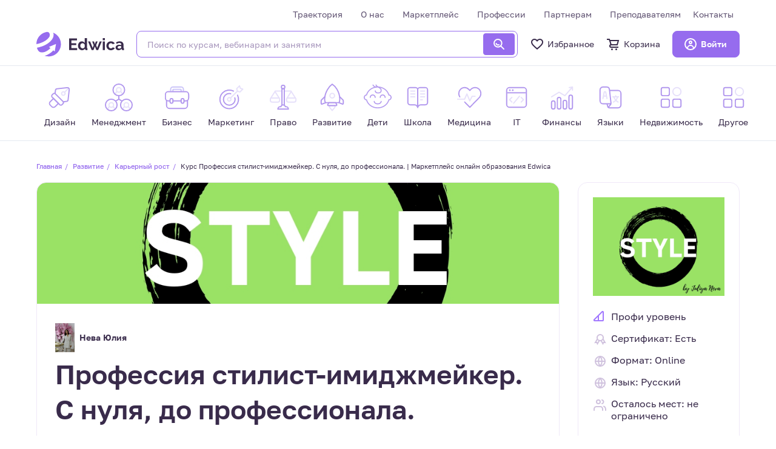

--- FILE ---
content_type: text/html; charset=UTF-8
request_url: https://edwica.ru/course/razvitie/karernyy-rost/professiya-stilist-imidzhmeyker-s-nulya-do-professionala
body_size: 21004
content:
<!DOCTYPE html>
<html lang="ru">
<head>
    <meta charset="UTF-8">
    <meta http-equiv="X-UA-Compatible" content="IE=edge">
    <meta name="viewport" content="width=device-width, initial-scale=1">
        <title>Курс Профессия стилист-имиджмейкер. С нуля, до профессионала.  | Маркетплейс онлайн образования Edwica</title>
    <link rel="shortcut icon" href="/img/favicon.ico">
    <link rel="apple-touch-icon" href="/img/apple-icon.png">
    <link rel="image_src" href="/img/favicon.ico">
    <meta name="description" content="Курс рассчитан на людей интересующихся модой. Для тех, кто хочет работать в сфере красоты.На курсе вы узнаете:1. Как составлять базовый гардероб исходя из индивидуальности личности.2.Изучение цветов и цветотипов личности.3.Изучение стилистических психотипов и архетипов личности.4.Изучение стилей, сегментов моды, принтов и их правильного использования.5.Появится понимание в чем магия женщины и как грамотно использовать тот или иной стиль, чтобы подчеркнуть ту или иную силу.">
<meta name="csrf-param" content="_csrf">
<meta name="csrf-token" content="imneipl9q-hvzIy6PVV7XpVzd3tY7CvfpZ_jnW3jVfXCMKb__0vpgSy9_u1tISsWpUU7OQqqEpPy5ZPZW6hjgQ==">

<link href="/css/libs/jquery-ui.css" rel="stylesheet">
<link href="/assets/5a73600a/css/bootstrap.css" rel="stylesheet">
<link href="/plugins/font-awesome/css/font-awesome.min.css" rel="stylesheet">
<link href="/css/libs.css?v002" rel="stylesheet">
<link href="/css/main.css?v010" rel="stylesheet">
<link href="/css/site.css?v002" rel="stylesheet">
<link href="/css/custom.css?v021" rel="stylesheet">
<link href="/css/libs/lity.min.css" rel="stylesheet">
<script src="/js/playerjs.js"></script>
    <!--   BEGIN ADV CAKE SCRIPT-->
    <script type="text/javascript" id="advcakeAsync">
    (function(a) {
        var b = a.createElement("script");
        b.async = 1;
        b.src = "https://code.lkoi3q.ru/";
        a = a.getElementsByTagName("script")[0];
        a.parentNode.insertBefore(b, a)
    })(document);

    window.advcake_data = window.advcake_data || [];
    window.advcake_data.push({
        pageType: 2    });
</script>    <!--   END ADV CAKE SCRIPT-->

            <!-- Yandex.Metrika counter -->
<script type="text/javascript" >
  (function(m,e,t,r,i,k,a){m[i]=m[i]||function(){(m[i].a=m[i].a||[]).push(arguments)};
  m[i].l=1*new Date();k=e.createElement(t),a=e.getElementsByTagName(t)[0],k.async=1,k.src=r,a.parentNode.insertBefore(k,a)})
  (window, document, "script", "https://mc.yandex.ru/metrika/tag.js", "ym");

  ym(82319938, "init", {
    clickmap:true,
    trackLinks:true,
    accurateTrackBounce:true,
    webvisor:true,
    ecommerce: "dataLayer",
    triggerEvent: true
  });
  </script>
  <noscript><div><img src="https://mc.yandex.ru/watch/82319938" style="position:absolute; left:-9999px;" alt="" /></div></noscript>
<!-- /Yandex.Metrika counter -->

<script type="text/javascript">
    window.dataLayer = window.dataLayer || [];
</script>


            
    
    <!--    -->
</head>
<body>

<div id="page">
        


<header class="header header--inner">
    <div class="container">
        <div class="row">
            <div class="col-12">
                <div class="header__menu">
                                            <a href="/login" class="btn btn-primary btn-icon btn-profile--menu">
                            <svg>
                                <use xlink:href="/images/sprites.svg#user"/>
                            </svg>
                            <span>Войти</span>
                        </a>
                    
                    <ul>
                                                    <li>
                            <a href="/#fastRegForm" class="go-to-trajectory-form">Траектория</a>
                            </li>                        <li><a href="/about">О нас</a></li>
                        <li><a href="/marketplace">Маркетплейс</a></li>
                        <li><a href="/professions">Профессии</a></li>
                        <!-- <li><a href="/vacancy">Вакансии</a></li> -->
                        <li><a href="/land-companies">Партнерам</a></li>
                        <li><a href="/land-teachers">Преподавателям</a></li>
                        <!-- <li><a href="">Новости</a></li> -->
                        <li><a href="/contacts">Контакты</a></li>
                    </ul>
                </div>
            </div>
        </div>
        <div class="row">
            <div class="col-12">
                <a href="/" class="header__logo">
                    <svg>
                        <use xlink:href="/images/sprites.svg#logo"/>
                    </svg>
                </a>

                                    <div class="header__search">
                        <div class="header__search-wrapper">
                            <form action="/course" class="form-search">
                                <input name="name" type="text" placeholder="Поиск по курсам, вебинарам и занятиям"
                                       class="search-entry">
                                <button type="submit" class="btn btn-primary">
                                    <svg>
                                        <use xlink:href="/images/sprites.svg#search"/>
                                    </svg>
                                </button>
                            </form>
                        </div>
                        <div class="search_result header__dropdown">
                            <ul></ul>
                            <a href="/course" class="view-result_link">Смотреть все результаты
                                <span>
								<svg width="24" height="24" viewBox="0 0 24 24" fill="none"
                                     xmlns="http://www.w3.org/2000/svg">
									<path d="M10 16L14 12L10 8" stroke="#966CEE" stroke-width="2" stroke-linecap="round"
                                          stroke-linejoin="round"></path>
								</svg>
							</span>
                            </a>
                        </div>
                    </div>
                                <div class="header__buttons">
                                            <a href="javascript:;" class="header__buttons-item btn-search--mobile" data-toggle="modal"
                           data-target="#searchPopup" data-bs-toggle="modal" data-bs-target="#searchPopup">
                            <svg>
                                <use xlink:href="/images/sprites.svg#search-v2"/>
                            </svg>
                            Поиск
                        </a>

                        <a href="/favorites/course" class="header__buttons-item btn-favorite">
                            <svg>
                                <use xlink:href="/images/sprites.svg#favorites"/>
                            </svg>
                            Избранное
                        </a>

                        <a href="/cart" class="header__buttons-item btn-cart">
                            <svg>
                                <use xlink:href="/images/sprites.svg#basket"/>
                            </svg>
                            Корзина
                        </a>
                                                                <a href="/login" class="btn btn-primary btn-icon btn-profile">
                            <svg>
                                <use xlink:href="/images/sprites.svg#user"/>
                            </svg>
                            <span>Войти</span>
                        </a>
                                    </div>
                <div class="hamburger-wrap">
                    <button class="hamburger hamburger--elastic" type="button">
						<span class="hamburger-box">
							<span class="hamburger-inner"></span>
						</span>
                    </button>
                </div>
            </div>
        </div>
    </div>
</header>
<header class="header wh">
    <div class="top-panel d-none d-lg-block d-sm-none d-md-none">
    <div class="container">
        <div class="header-wrap clearfix">
            <nav class="top-menu" id="top-menu" >
                <ul class="menu-main">
                    <li>
        <a href="/course/dizayn">
        <svg width="48" height="48" viewBox="0 0 48 48" fill="none" xmlns="http://www.w3.org/2000/svg">

   <path d="M38.8491 8.15063L31.7781 15.2217" stroke="#E6E0FA" stroke-width="2"/>
                                    
   <path d="M12.686 25.8283L21.1713 34.3136L15.5145 39.9704C13.9524 41.5325 11.4197 41.5325 9.85761 39.9704L7.02918 37.142C5.46708 35.5799 5.46708 33.0472 7.02918 31.4851L12.686 25.8283Z" stroke="#B298EE" stroke-width="2"/>
                                    
   <rect x="14.1006" y="15.9289" width="24" height="8" rx="3" transform="rotate(45 14.1006 15.9289)" stroke="#B298EE" stroke-width="2"/>
                                    
   <path d="M29.6567 31.4852L35.2264 30.8664C36.6209 30.7114 37.7218 29.6106 37.8767 28.216L39.8492 10.4635C40.0615 8.55281 38.447 6.9383 36.5363 7.1506L18.7838 9.1231C17.3893 9.27805 16.2884 10.3789 16.1335 11.7735L15.5146 17.3431" stroke="#B298EE" stroke-width="2"/>
                                    
   <circle cx="29.6567" cy="17.3431" r="3" transform="rotate(45 29.6567 17.3431)" stroke="#E6E0FA" stroke-width="2"/>
 
</svg>        <span> Дизайн</span>
    </a>
            <!-- Костыль, чтобы выпадающее меню для крайней правой категории ("Другое") помещалось в экран -->
        <ul style="">
            <li>
        <a href="/course/dizayn/veb-dizayn">
                <span> Веб-дизайн</span>
    </a>
    </li><li>
        <a href="/course/dizayn/mobile-dizayn">
                <span> Mobile дизайн</span>
    </a>
    </li><li>
        <a href="/course/dizayn/dizayn-intererov">
                <span> Дизайн интерьеров</span>
    </a>
    </li><li>
        <a href="/course/dizayn/landshaftnyy-dizayn">
                <span> Ландшафтный дизайн</span>
    </a>
    </li><li>
        <a href="/course/dizayn/graficheskiy-dizayn">
                <span> Графический дизайн</span>
    </a>
    </li><li>
        <a href="/course/dizayn/instrumenty-dizayna">
                <span> Инструменты дизайна</span>
    </a>
    </li><li>
        <a href="/course/dizayn/ui--ux">
                <span> UI / UX</span>
    </a>
    </li><li>
        <a href="/course/dizayn/dizayn-igr">
                <span> Дизайн игр</span>
    </a>
    </li><li>
        <a href="/course/dizayn/animaciya">
                <span> Анимация</span>
    </a>
    </li>        </ul>
    </li><li>
        <a href="/course/menedjment">
        <svg width="48" height="48" viewBox="0 0 48 48" fill="none" xmlns="http://www.w3.org/2000/svg">
                                    
    <path d="M18 18.5C18.4898 16.3182 19.5306 14.5455 21 14" stroke="#E6E0FA" stroke-width="2"/>
 
    <path d="M30 18.5C29.5102 16.3182 28.4694 14.5455 27 14" stroke="#E6E0FA" stroke-width="2"/>
                                    
    <circle cx="24" cy="11" r="4" stroke="#E6E0FA" stroke-width="2"/>
                                    
    <circle cx="24" cy="11" r="10" stroke="#B298EE" stroke-width="2"/>
                                    
    <path d="M31 44.5C31.4898 42.3182 32.5306 40.5455 34 40" stroke="#E6E0FA" stroke-width="2"/>
                                    
    <path d="M43 44.5C42.5102 42.3182 41.4694 40.5455 40 40" stroke="#E6E0FA" stroke-width="2"/>
                                    
    <circle cx="37" cy="37" r="4" stroke="#E6E0FA" stroke-width="2"/>
                                    
    <circle cx="37" cy="37" r="10" stroke="#B298EE" stroke-width="2"/> 
                                    
    <path d="M5 44.5C5.4898 42.3182 6.53061 40.5455 8 40" stroke="#E6E0FA" stroke-width="2"/>
                                    
    <path d="M17 44.5C16.5102 42.3182 15.4694 40.5455 14 40" stroke="#E6E0FA" stroke-width="2"/>
                                    
    <circle cx="11" cy="37" r="4" stroke="#E6E0FA" stroke-width="2"/>
                                    
    <circle cx="11" cy="37" r="10" stroke="#B298EE" stroke-width="2"/>
                                    
    <path d="M24 21V27M24 27L19 30M24 27L29 30" stroke="#B298EE" stroke-width="2"/>
                                
</svg>        <span> Менеджмент</span>
    </a>
            <!-- Костыль, чтобы выпадающее меню для крайней правой категории ("Другое") помещалось в экран -->
        <ul style="">
            <li>
        <a href="/course/menedjment/upravlenie-proektami">
                <span> Управление проектами</span>
    </a>
    </li><li>
        <a href="/course/menedjment/upravlenie-personalom">
                <span> Управление персоналом</span>
    </a>
    </li><li>
        <a href="/course/menedjment/upravlenie-kachestvom">
                <span> Управление качеством</span>
    </a>
    </li><li>
        <a href="/course/menedjment/strategicheskiy-menedjment">
                <span> Стратегический менеджмент</span>
    </a>
    </li><li>
        <a href="/course/menedjment/upravlenie-riskami">
                <span> Управление рисками</span>
    </a>
    </li><li>
        <a href="/course/menedjment/logistika">
                <span> Логистика</span>
    </a>
    </li><li>
        <a href="/course/menedjment/upravlenie-produktom">
                <span> Управление продуктом</span>
    </a>
    </li>        </ul>
    </li><li>
        <a href="/course/biznes">
        <svg width="48" height="48" viewBox="0 0 48 48" fill="none" xmlns="http://www.w3.org/2000/svg">
 
<path d="M13 13V10C13 7.79086 14.7909 6 17 6H31C33.2091 6 35 7.79086 35 10V13" stroke="#CAC3F8" stroke-width="2"/>

<path d="M17 14V11C17 10.4477 17.4477 10 18 10H30C30.5523 10 31 10.4477 31 11V14" stroke="#CAC3F8" stroke-width="2"/>

<path d="M12.2251 30H9C6.23857 30 4 27.7614 4 25V19C4 16.2386 6.23858 14 9 14H39C41.7614 14 44 16.2386 44 19V25C44 27.7614 41.7614 30 39 30H35.7749" stroke="#B298EE" stroke-width="2"/>

<path d="M42 29V38C42 40.7614 39.7614 43 37 43H11C8.23858 43 6 40.7614 6 38V29" stroke="#B298EE" stroke-width="2"/>
 
<path d="M16 30H32" stroke="#B298EE" stroke-width="2"/>

 <path d="M12 28.5C12 27.1193 13.1193 26 14.5 26C15.8807 26 17 27.1193 17 28.5V31.5C17 32.8807 15.8807 34 14.5 34C13.1193 34 12 32.8807 12 31.5V28.5Z" stroke="#B298EE" stroke-width="2"/>

<path d="M31 28.5C31 27.1193 32.1193 26 33.5 26C34.8807 26 36 27.1193 36 28.5V31.5C36 32.8807 34.8807 34 33.5 34C32.1193 34 31 32.8807 31 31.5V28.5Z" stroke="#B298EE" stroke-width="2"/>
 
</svg>        <span> Бизнес</span>
    </a>
            <!-- Костыль, чтобы выпадающее меню для крайней правой категории ("Другое") помещалось в экран -->
        <ul style="">
            <li>
        <a href="/course/biznes/effektivnost">
                <span> Эффективность</span>
    </a>
    </li><li>
        <a href="/course/biznes/prodaji">
                <span> Продажи</span>
    </a>
    </li><li>
        <a href="/course/biznes/predprinimatelstvo">
                <span> Предпринимательство</span>
    </a>
    </li><li>
        <a href="/course/biznes/startapy">
                <span> Стартапы</span>
    </a>
    </li><li>
        <a href="/course/biznes/oratorskoe-iskusstvo">
                <span> Ораторское искусство </span>
    </a>
    </li><li>
        <a href="/course/biznes/liderstvo">
                <span> Лидерство</span>
    </a>
    </li>        </ul>
    </li><li>
        <a href="/course/marketing">
        <svg width="48" height="48" viewBox="0 0 48 48" fill="none" xmlns="http://www.w3.org/2000/svg">

<path d="M35.2859 20.1197C38.3181 26.1212 37.3274 33.6345 32.3137 38.6482C26.0653 44.8966 15.9347 44.8966 9.68629 38.6482C3.4379 32.3998 3.4379 22.2692 9.68629 16.0208C14.7 11.0071 22.2133 10.0164 28.2148 13.0486" stroke="#B298EE" stroke-width="2" stroke-linecap="round"/>

<path d="M30.6606 24.7449C31.5515 28.0811 30.6884 31.7882 28.0711 34.4055C24.1658 38.3108 17.8342 38.3108 13.9289 34.4055C10.0237 30.5003 10.0237 24.1686 13.9289 20.2634C16.5462 17.6461 20.2534 16.7829 23.5896 17.6739" stroke="#B298EE" stroke-width="2" stroke-linecap="round"/>

<path d="M35.142 13.1924L22.4141 25.9203M35.142 13.1924L39.3846 14.6066L44.3344 9.65685L40.0917 8.24264L38.6775 4L33.7278 8.94975L35.142 13.1924Z" stroke="#E6E0FA" stroke-width="2" stroke-linejoin="round"/>

<path d="M23.1213 29.4558C21.9497 30.6274 20.0503 30.6274 18.8787 29.4558C17.7071 28.2842 17.7071 26.3847 18.8787 25.2132C20.0503 24.0416 21.9497 24.0416 23.1213 25.2132C24.2929 26.3847 24.2929 28.2842 23.1213 29.4558Z" stroke="#E6E0FA" stroke-width="2"/>

</svg>        <span> Маркетинг</span>
    </a>
            <!-- Костыль, чтобы выпадающее меню для крайней правой категории ("Другое") помещалось в экран -->
        <ul style="">
            <li>
        <a href="/course/marketing/smm-i-kontent">
                <span> SMM и контент</span>
    </a>
    </li><li>
        <a href="/course/marketing/internet-marketing">
                <span> Интернет-маркетинг</span>
    </a>
    </li><li>
        <a href="/course/marketing/osnovy-marketinga">
                <span> Основы маркетинга</span>
    </a>
    </li><li>
        <a href="/course/marketing/video-marketing">
                <span> Видео-маркетинг</span>
    </a>
    </li><li>
        <a href="/course/marketing/strategiya-i-analiz-rynka">
                <span> Стратегия и анализ рынка</span>
    </a>
    </li><li>
        <a href="/course/marketing/analitika">
                <span> Аналитика</span>
    </a>
    </li><li>
        <a href="/course/marketing/pr">
                <span> PR</span>
    </a>
    </li>        </ul>
    </li><li>
        <a href="/course/pravo">
        <svg width="48" height="48" viewBox="0 0 48 48" fill="none" xmlns="http://www.w3.org/2000/svg">

<path d="M26 13H38" stroke="#E6E0FA" stroke-width="2"/>

<path d="M10 13H22" stroke="#E6E0FA" stroke-width="2"/>

<rect x="22" y="9" width="4" height="28" stroke="#B298EE" stroke-width="2"/>

<circle cx="24" cy="6" r="3" stroke="#B298EE" stroke-width="2"/>

<path d="M26 37L28 40H29C31.2091 40 33 41.7909 33 44V44H15V44C15 41.7909 16.7909 40 19 40H20L22 37" stroke="#B298EE" stroke-width="2"/>

<path d="M45.1683 25H30.8317L38 13.8493L45.1683 25Z" stroke="#E6E0FA" stroke-width="2"/>

<path d="M17.1683 25H2.83167L10 13.8493L17.1683 25Z" stroke="#E6E0FA" stroke-width="2"/>

<path d="M30 26V29C30 30.6569 31.3431 32 33 32H43C44.6569 32 46 30.6569 46 29V26" stroke="#E6E0FA" stroke-width="2"/>

<path d="M2 26V29C2 30.6569 3.34315 32 5 32H15C16.6569 32 18 30.6569 18 29V26" stroke="#E6E0FA" stroke-width="2"/>

</svg>        <span> Право</span>
    </a>
            <!-- Костыль, чтобы выпадающее меню для крайней правой категории ("Другое") помещалось в экран -->
        <ul style="">
            <li>
        <a href="/course/pravo/grajdanskoe-pravo">
                <span> Гражданское право</span>
    </a>
    </li><li>
        <a href="/course/pravo/konstitucionnoe-pravo">
                <span> Конституционное право</span>
    </a>
    </li><li>
        <a href="/course/pravo/administrativnoe-pravo">
                <span> Административное право</span>
    </a>
    </li><li>
        <a href="/course/pravo/trudovoe-pravo">
                <span> Трудовое право</span>
    </a>
    </li><li>
        <a href="/course/pravo/finansovoe-pravo">
                <span> Финансовое право</span>
    </a>
    </li><li>
        <a href="/course/pravo/zemelnoe-pravo">
                <span> Земельное право</span>
    </a>
    </li><li>
        <a href="/course/pravo/ugolovnoe-pravo">
                <span> Уголовное право</span>
    </a>
    </li><li>
        <a href="/course/pravo/semeynoe-pravo">
                <span> Семейное право</span>
    </a>
    </li><li>
        <a href="/course/pravo/pravovaya-gramotnost">
                <span> Правовая грамотность </span>
    </a>
    </li>        </ul>
    </li><li>
        <a href="/course/razvitie">
        <svg width="48" height="48" viewBox="0 0 48 48" fill="none" xmlns="http://www.w3.org/2000/svg">
 
 <circle cx="24" cy="21" r="4" stroke="#E6E0FA" stroke-width="2"/>
 
 <path d="M27.7881 42.1088L24 46.4742L20.2119 42.1088C19.2052 40.9488 19.0796 39.2867 19.8538 38H28.1462C28.9204 39.2867 28.7948 40.9488 27.7881 42.1088Z" stroke="#E6E0FA" stroke-width="2"/>
 
<path d="M16.0283 10.2372L16.0381 10.2212L16.0473 10.2048C18.0721 6.60765 20.7195 3.39475 23.9985 1.18177C27.5214 3.39826 30.2827 6.61611 32.3424 10.2114C32.3952 10.3035 32.4476 10.3959 32.4994 10.4886C35.4002 15.6692 36.817 21.5134 36.9834 26.03C37.0668 28.2971 36.8321 30.1524 36.3688 31.399C35.8916 32.6829 35.3222 33 34.8796 33H34.8447H34.8097H34.7747H34.7395H34.7043H34.669H34.6336H34.598H34.5625H34.5268H34.491H34.4551H34.4192H34.3832H34.3471H34.3109H34.2746H34.2382H34.2018H34.1652H34.1286H34.0919H34.0551H34.0182H33.9813H33.9442H33.9071H33.8699H33.8327H33.7953H33.7579H33.7203H33.6828H33.6451H33.6073H33.5695H33.5316H33.4936H33.4555H33.4174H33.3792H33.3409H33.3025H33.264H33.2255H33.1869H33.1483H33.1095H33.0707H33.0318H32.9928H32.9538H32.9147H32.8755H32.8363H32.7969H32.7575H32.7181H32.6785H32.6389H32.5992H32.5595H32.5197H32.4798H32.4399H32.3998H32.3598H32.3196H32.2794H32.2391H32.1987H32.1583H32.1179H32.0773H32.0367H31.996H31.9553H31.9145H31.8736H31.8327H31.7917H31.7506H31.7095H31.6684H31.6271H31.5858H31.5445H31.503H31.4616H31.42H31.3784H31.3368H31.2951H31.2533H31.2115H31.1696H31.1277H31.0857H31.0436H31.0015H30.9593H30.9171H30.8748H30.8325H30.7901H30.7477H30.7052H30.6627H30.6201H30.5774H30.5347H30.492H30.4492H30.4063H30.3634H30.3205H30.2775H30.2344H30.1914H30.1482H30.105H30.0618H30.0185H29.9751H29.9318H29.8883H29.8449H29.8013H29.7578H29.7141H29.6705H29.6268H29.583H29.5393H29.4954H29.4515H29.4076H29.3637H29.3197H29.2756H29.2315H29.1874H29.1433H29.0991H29.0548H29.0105H28.9662H28.9218H28.8774H28.833H28.7885H28.744H28.6995H28.6549H28.6103H28.5656H28.5209H28.4762H28.4314H28.3866H28.3418H28.2969H28.252H28.2071H28.1621H28.1171H28.0721H28.027H27.9819H27.9368H27.8917H27.8465H27.8013H27.756H27.7108H27.6655H27.6201H27.5748H27.5294H27.484H27.4385H27.3931H27.3476H27.3021H27.2565H27.211H27.1654H27.1198H27.0741H27.0285H26.9828H26.9371H26.8913H26.8456H26.7998H26.754H26.7082H26.6623H26.6165H26.5706H26.5247H26.4788H26.4328H26.3869H26.3409H26.2949H26.2489H26.2028H26.1568H26.1107H26.0647H26.0186H25.9724H25.9263H25.8802H25.834H25.7878H25.7417H25.6955H25.6493H25.603H25.5568H25.5105H25.4643H25.418H25.3717H25.3254H25.2791H25.2328H25.1865H25.1402H25.0938H25.0475H25.0011H24.9547H24.9084H24.862H24.8156H24.7692H24.7228H24.6764H24.63H24.5836H24.5372H24.4907H24.4443H24.3979H24.3514H24.305H24.2586H24.2121H24.1657H24.1192H24.0728H24.0263H23.9799H23.9334H23.887H23.8406H23.7941H23.7477H23.7012H23.6548H23.6083H23.5619H23.5155H23.4691H23.4226H23.3762H23.3298H23.2834H23.237H23.1906H23.1442H23.0978H23.0514H23.005H22.9587H22.9123H22.866H22.8196H22.7733H22.727H22.6807H22.6344H22.5881H22.5418H22.4955H22.4492H22.403H22.3568H22.3105H22.2643H22.2181H22.1719H22.1258H22.0796H22.0335H21.9873H21.9412H21.8951H21.8491H21.803H21.7569H21.7109H21.6649H21.6189H21.5729H21.527H21.481H21.4351H21.3892H21.3433H21.2975H21.2516H21.2058H21.16H21.1142H21.0685H21.0227H20.977H20.9313H20.8857H20.84H20.7944H20.7488H20.7033H20.6577H20.6122H20.5667H20.5212H20.4758H20.4304H20.385H20.3397H20.2943H20.249H20.2038H20.1585H20.1133H20.0681H20.023H19.9778H19.9328H19.8877H19.8427H19.7977H19.7527H19.7078H19.6629H19.618H19.5732H19.5284H19.4836H19.4389H19.3942H19.3495H19.3049H19.2603H19.2158H19.1713H19.1268H19.0824H19.038H18.9936H18.9493H18.905H18.8607H18.8165H18.7724H18.7282H18.6842H18.6401H18.5961H18.5522H18.5082H18.4644H18.4205H18.3767H18.333H18.2893H18.2456H18.202H18.1585H18.1149H18.0715H18.028H17.9847H17.9413H17.898H17.8548H17.8116H17.7684H17.7253H17.6823H17.6393H17.5963H17.5534H17.5106H17.4678H17.425H17.3824H17.3397H17.2971H17.2546H17.2121H17.1697H17.1273H17.0849H17.0427H17.0005H16.9583H16.9162H16.8741H16.8321H16.7902H16.7483H16.7065H16.6647H16.623H16.5814H16.5398H16.4982H16.4567H16.4153H16.374H16.3327H16.2914H16.2503H16.2091H16.1681H16.1271H16.0862H16.0453H16.0045H15.9638H15.9231H15.8825H15.8419H15.8015H15.761H15.7207H15.6804H15.6402H15.6H15.56H15.5199H15.48H15.4401H15.4003H15.3605H15.3209H15.2813H15.2417H15.2023H15.1629H15.1235H15.0843H15.0451H15.006H14.967H14.928H14.8891H14.8503H14.8115H14.7729H14.7343H14.6957H14.6573H14.6189H14.5806H14.5424H14.5043H14.4662H14.4282H14.3903H14.3525H14.3147H14.277H14.2394H14.2019H14.1645H14.1271H14.0899H14.0527H14.0155H13.9785H13.9416H13.9047H13.8679H13.8312H13.7946H13.758H13.7216H13.6852H13.6489H13.6127H13.5766H13.5406H13.5046H13.4688H13.433H13.3973H13.3617H13.3262H13.2908H13.2555H13.2203H13.1851H13.15H13.1151H13.0802C12.635 33 12.0584 32.6769 11.5866 31.3688C11.1292 30.1005 10.912 28.2146 11.0331 25.917C11.2746 21.3389 12.8426 15.4306 16.0283 10.2372Z" stroke="#B298EE" stroke-width="2"/>
                                    <path d="M16.2647 36.5701L17.6933 33.5701C17.8591 33.2218 18.2104 33 18.5961 33H29.4039C29.7896 33 30.1409 33.2218 30.3067 33.5701L31.7353 36.5701C32.0513 37.2337 31.5674 38 30.8324 38H17.1676C16.4326 38 15.9487 37.2337 16.2647 36.5701Z" stroke="#B298EE" stroke-width="2"/>
                                    <path d="M35.5 33L41.6286 35.4514C42.2855 35.7142 43 35.2304 43 34.523V29.4142C43 29.149 42.8946 28.8946 42.7071 28.7071L36.5 22.5" stroke="#B298EE" stroke-width="2"/>
                                    <path d="M13 33L6.35112 35.4933C5.69737 35.7385 5 35.2552 5 34.557V29.4142C5 29.149 5.10536 28.8946 5.29289 28.7071L11.5 22.5" stroke="#B298EE" stroke-width="2"/>

</svg>        <span> Развитие</span>
    </a>
            <!-- Костыль, чтобы выпадающее меню для крайней правой категории ("Другое") помещалось в экран -->
        <ul style="">
            <li>
        <a href="/course/razvitie/produktivnost">
                <span> Продуктивность</span>
    </a>
    </li><li>
        <a href="/course/razvitie/karernyy-rost">
                <span> Карьерный рост</span>
    </a>
    </li><li>
        <a href="/course/razvitie/samoocenka">
                <span> Самооценка</span>
    </a>
    </li><li>
        <a href="/course/razvitie/kreativnost">
                <span> Креативность</span>
    </a>
    </li><li>
        <a href="/course/razvitie/motivaciya">
                <span> Мотивация</span>
    </a>
    </li><li>
        <a href="/course/razvitie/fitnes">
                <span> Фитнес</span>
    </a>
    </li>        </ul>
    </li><li>
        <a href="/course/children">
        <svg width="48" height="48" viewBox="0 0 48 48" fill="none" xmlns="http://www.w3.org/2000/svg">
<path fill-rule="evenodd" clip-rule="evenodd" d="M42.4844 27.4086C42.3588 27.9745 42.2025 28.5304 42.0173 29.0746C42.2906 29.1195 42.5711 29.1429 42.8571 29.1429C45.6975 29.1429 48 26.8404 48 24C48 21.1597 45.6975 18.8572 42.8571 18.8572C42.5711 18.8572 42.2906 18.8805 42.0173 18.9254C42.2025 19.4697 42.3588 20.0255 42.4844 20.5915C42.6068 20.5783 42.7312 20.5715 42.8571 20.5715C44.7507 20.5715 46.2857 22.1065 46.2857 24C46.2857 25.8936 44.7507 27.4286 42.8571 27.4286C42.7312 27.4286 42.6068 27.4218 42.4844 27.4086ZM5.98273 18.9254C5.70942 18.8805 5.42887 18.8572 5.14286 18.8572C2.30254 18.8572 0 21.1597 0 24C0 26.8404 2.30254 29.1429 5.14286 29.1429C5.42888 29.1429 5.70944 29.1195 5.98275 29.0746C5.79747 28.5304 5.64121 27.9745 5.51562 27.4086C5.39318 27.4218 5.26881 27.4286 5.14286 27.4286C3.24931 27.4286 1.71429 25.8936 1.71429 24C1.71429 22.1065 3.24931 20.5715 5.14286 20.5715C5.26881 20.5715 5.39317 20.5783 5.5156 20.5915C5.6412 20.0255 5.79745 19.4697 5.98273 18.9254Z" fill="#b49bee"/>
<path fill-rule="evenodd" clip-rule="evenodd" d="M42.0124 29.0738C39.6471 35.9988 32.5672 41.1428 24 41.1428C15.4328 41.1428 8.35289 35.9988 5.98755 29.0738C5.71273 29.1192 5.43055 29.1428 5.14285 29.1428C4.81206 29.1428 4.48856 29.1116 4.17514 29.0519C6.58434 37.0133 14.5477 42.8571 24 42.8571C33.4523 42.8571 41.4156 37.0133 43.8248 29.0519C43.5114 29.1116 43.1879 29.1428 42.8571 29.1428C42.5694 29.1428 42.2873 29.1192 42.0124 29.0738ZM42.0124 18.9261C39.6471 12.0012 32.5672 6.85711 24 6.85711C15.4328 6.85711 8.35289 12.0012 5.98755 18.9261C5.71273 18.8807 5.43055 18.8571 5.14285 18.8571C4.81206 18.8571 4.48856 18.8883 4.17514 18.948C6.58434 10.9867 14.5477 5.14282 24 5.14282C33.4523 5.14282 41.4156 10.9867 43.8248 18.948C43.5114 18.8883 43.1879 18.8571 42.8571 18.8571C42.5694 18.8571 42.2873 18.8807 42.0124 18.9261Z" fill="#b49bee"/>
<path d="M24.8572 6C29.1429 8.57143 30 9.42857 30 12C30 15.4286 27.4286 16.2857 24.8572 16.2857C22.2857 16.2857 19.7143 15.4286 19.7143 12" stroke="#b49bee" stroke-width="1.71429"/>
<path d="M24.4555 5.59691C23.8373 5.34668 22.7155 5.03759 22.3399 4.45334C21.9388 3.82935 21.4653 3.16158 21.1392 2.50928" stroke="#b49bee" stroke-width="1.71429" stroke-linecap="round"/>
<path d="M21.2535 5.93989C20.3471 5.77125 19.2943 5.88931 18.4835 5.3681C17.4155 4.68148 16.3884 3.81281 15.8788 2.62354" stroke="#b49bee" stroke-width="1.71429" stroke-linecap="round"/>
<path d="M30 30.8571C30 31.9011 29.4481 32.9727 28.3344 33.8079C27.216 34.6467 25.6587 35.1428 24 35.1428C22.3413 35.1428 20.784 34.6467 19.6655 33.8079C18.5519 32.9727 18 31.9011 18 30.8571" stroke="#B298EE" stroke-width="1.71429" stroke-linecap="round"/>
<path d="M19.7143 24C19.7143 22.8633 19.2628 21.7732 18.459 20.9695C17.6553 20.1658 16.5652 19.7143 15.4286 19.7143C14.2919 19.7143 13.2018 20.1658 12.3981 20.9695C11.5944 21.7732 11.1429 22.8633 11.1429 24" stroke="#B298EE" stroke-width="1.71429" stroke-linecap="round" stroke-linejoin="round"/>
<path d="M36.8571 24C36.8571 22.8633 36.4056 21.7732 35.6019 20.9695C34.7982 20.1658 33.7081 19.7143 32.5714 19.7143C31.4348 19.7143 30.3447 20.1658 29.541 20.9695C28.7372 21.7732 28.2857 22.8633 28.2857 24" stroke="#B298EE" stroke-width="1.71429" stroke-linecap="round" stroke-linejoin="round"/>
</svg>
        <span> Дети</span>
    </a>
            <!-- Костыль, чтобы выпадающее меню для крайней правой категории ("Другое") помещалось в экран -->
        <ul style="">
            <li>
        <a href="/course/children/children-upbringing">
                <span> Воспитание детей</span>
    </a>
    </li><li>
        <a href="/course/children/preparation-for-school">
                <span> Подготовка к школе</span>
    </a>
    </li><li>
        <a href="/course/children/english-lang">
                <span> Английский язык</span>
    </a>
    </li><li>
        <a href="/course/children/speech-development">
                <span> Развитие речи</span>
    </a>
    </li><li>
        <a href="/course/children/spelling">
                <span> Правописание</span>
    </a>
    </li><li>
        <a href="/course/children/memory-development">
                <span> Развитие памяти</span>
    </a>
    </li><li>
        <a href="/course/children/reading">
                <span> Чтение</span>
    </a>
    </li>        </ul>
    </li><li>
        <a href="/course/shkola">
        <svg width="48" height="48" viewBox="0 0 48 48" fill="none" xmlns="http://www.w3.org/2000/svg">

<path d="M7 11C7 8.79086 8.79086 7 11 7H20C22.2091 7 24 8.79086 24 11V37.3392C24 37.5263 23.9825 37.7131 23.9477 37.8969L23.5163 40.1772L22.9497 39.2022C22.0548 37.662 20.408 36.7143 18.6266 36.7143H11C8.79086 36.7143 7 34.9234 7 32.7143V11Z" stroke="#B298EE" stroke-width="2"/>

<path d="M24 11C24 8.79086 25.7909 7 28 7H37C39.2091 7 41 8.79086 41 11V32.7143C41 34.9234 39.2091 36.7143 37 36.7143H29.3734C27.5921 36.7143 25.9452 37.662 25.0503 39.2022L24.4837 40.1772L24.0523 37.8969C24.0175 37.7131 24 37.5263 24 37.3392V11Z" stroke="#B298EE" stroke-width="2"/>
 
<path d="M12 13L19 13" stroke="#E6E0FA" stroke-width="2" stroke-linecap="round"/>

<path d="M29 18H36" stroke="#E6E0FA" stroke-width="2" stroke-linecap="round"/>
 
<path d="M29 13H36" stroke="#E6E0FA" stroke-width="2" stroke-linecap="round"/>

<path d="M12 18H19" stroke="#E6E0FA" stroke-width="2" stroke-linecap="round"/>
 
<path d="M12 23H19" stroke="#E6E0FA" stroke-width="2" stroke-linecap="round"/>
 
<path d="M29 23L36 23" stroke="#E6E0FA" stroke-width="2" stroke-linecap="round"/>

<path d="M29 28H32" stroke="#E6E0FA" stroke-width="2" stroke-linecap="round"/>

</svg>        <span> Школа</span>
    </a>
            <!-- Костыль, чтобы выпадающее меню для крайней правой категории ("Другое") помещалось в экран -->
        <ul style="">
            <li>
        <a href="/course/shkola/upgrade-marks">
                <span> Улучшить школьные оценки</span>
    </a>
    </li><li>
        <a href="/course/shkola/more-as-in-school">
                <span> Узнать больше, чем в школе</span>
    </a>
    </li><li>
        <a href="/course/shkola/olympiad-win">
                <span> Победить в олимпиаде</span>
    </a>
    </li><li>
        <a href="/course/shkola/learn-coding">
                <span> Научиться программировать</span>
    </a>
    </li><li>
        <a href="/course/shkola/pass-dvi">
                <span> Сдать ДВИ</span>
    </a>
    </li><li>
        <a href="/course/shkola/starshie-klassy">
                <span> Старшие классы</span>
    </a>
    </li><li>
        <a href="/course/shkola/ege">
                <span> Подготовиться к ЕГЭ</span>
    </a>
    </li><li>
        <a href="/course/shkola/oge">
                <span> Подготовиться к ОГЭ</span>
    </a>
    </li>        </ul>
    </li><li>
        <a href="/course/medicina">
        <svg width="48" height="48" viewBox="0 0 48 48" fill="none" xmlns="http://www.w3.org/2000/svg">
 
<path d="M16.2261 32L24.9995 41L41.0698 24.5145C41.9988 23.562 42.7357 22.4311 43.2385 21.1864C43.7412 19.9417 44 18.6075 44 17.2602C44 15.9128 43.7412 14.5787 43.2385 13.334C42.7357 12.0893 41.9988 10.9583 41.0698 10.0058C40.1413 9.05291 39.0389 8.29697 37.8255 7.78121C36.6121 7.26546 35.3116 7 33.9982 7C32.6848 7 31.3842 7.26546 30.1708 7.78121C28.9574 8.29697 27.855 9.05291 26.9265 10.0058L24.9995 11.9826L23.0725 10.0058C21.197 8.08187 18.6532 7.001 16.0009 7.001C13.3485 7.001 10.8047 8.08187 8.92918 10.0058C7.05366 11.9298 6 14.5393 6 17.2602C6 19.3204 6.60409 21.3168 7.71165 23" stroke="#B298EE" stroke-width="2" stroke-linecap="round" stroke-linejoin="round"/>

<path d="M4 27H16L20 18L25 30L29 22H34" stroke="#E6E0FA" stroke-width="2" stroke-linecap="round" stroke-linejoin="round"/>

</svg>        <span> Медицина</span>
    </a>
            <!-- Костыль, чтобы выпадающее меню для крайней правой категории ("Другое") помещалось в экран -->
        <ul style="">
            <li>
        <a href="/course/medicina/sestrinskoe-delo">
                <span> Сестринское дело</span>
    </a>
    </li><li>
        <a href="/course/medicina/pediatriya">
                <span> Педиатрия</span>
    </a>
    </li><li>
        <a href="/course/medicina/profpatologiya">
                <span> Профпатология</span>
    </a>
    </li><li>
        <a href="/course/medicina/fiziologiya">
                <span> Физиология</span>
    </a>
    </li><li>
        <a href="/course/medicina/kosmetologiya">
                <span> Косметология</span>
    </a>
    </li><li>
        <a href="/course/medicina/nevrologiya">
                <span> Неврология</span>
    </a>
    </li><li>
        <a href="/course/medicina/kardiologiya">
                <span> Кардиология</span>
    </a>
    </li><li>
        <a href="/course/medicina/dietologiya">
                <span> Диетология</span>
    </a>
    </li><li>
        <a href="/course/medicina/psihologiya">
                <span> Психология</span>
    </a>
    </li>        </ul>
    </li><li>
        <a href="/course/it">
        <svg width="48" height="48" viewBox="0 0 48 48" fill="none" xmlns="http://www.w3.org/2000/svg">

 <rect x="7" y="7" width="34" height="34" rx="5" stroke="#B298EE" stroke-width="2"/>
 
 <path d="M8 16H40" stroke="#B298EE" stroke-width="2"/>
 
 <circle cx="12.5" cy="11.5" r="1.5" fill="#B298EE"/>

 <circle cx="17.5" cy="11.5" r="1.5" fill="#B298EE"/>

 <path d="M16 24L12 28L16 32" stroke="#E6E0FA" stroke-width="2" stroke-linecap="round" stroke-linejoin="round"/>

 <path d="M32 24L36 28L32 32" stroke="#E6E0FA" stroke-width="2" stroke-linecap="round" stroke-linejoin="round"/>

 <path d="M19 34L29 22" stroke="#E6E0FA" stroke-width="2" stroke-linecap="round" stroke-linejoin="round"/>

 </svg>        <span> IT</span>
    </a>
            <!-- Костыль, чтобы выпадающее меню для крайней правой категории ("Другое") помещалось в экран -->
        <ul style="">
            <li>
        <a href="/course/it/veb-razrabotka">
                <span> Веб-разработка</span>
    </a>
    </li><li>
        <a href="/course/it/mobilnaya-razrabotka">
                <span> Мобильная разработка</span>
    </a>
    </li><li>
        <a href="/course/it/informacionnaya-bezopasnost">
                <span> Информационная безопасность</span>
    </a>
    </li><li>
        <a href="/course/it/data-science-i-ii">
                <span> Data Science и ИИ</span>
    </a>
    </li><li>
        <a href="/course/it/yazyki-programirovaniya">
                <span> Языки программирования</span>
    </a>
    </li><li>
        <a href="/course/it/devops">
                <span> DevOps</span>
    </a>
    </li><li>
        <a href="/course/it/testirovanie">
                <span> Тестирование</span>
    </a>
    </li><li>
        <a href="/course/it/oblachnaya-inzheneriya">
                <span> Облачная инженерия</span>
    </a>
    </li><li>
        <a href="/course/it/razrabotka-igr">
                <span> Разработка игр</span>
    </a>
    </li><li>
        <a href="/course/it/administrirovanie">
                <span> Администрирование</span>
    </a>
    </li>        </ul>
    </li><li>
        <a href="/course/finansy">
        <svg width="48" height="48" viewBox="0 0 48 48" fill="none" xmlns="http://www.w3.org/2000/svg">

<path d="M6 33C6 31.3431 7.34315 30 9 30C10.6569 30 12 31.3431 12 33V41C12 42.6569 10.6569 44 9 44C7.34315 44 6 42.6569 6 41V33Z" stroke="#B298EE" stroke-width="2"/>
 
<path d="M26 32C26 30.3431 27.3431 29 29 29C30.6569 29 32 30.3431 32 32V41C32 42.6569 30.6569 44 29 44C27.3431 44 26 42.6569 26 41V32Z" stroke="#B298EE" stroke-width="2"/>

 <path d="M16 27C16 25.3431 17.3431 24 19 24C20.6569 24 22 25.3431 22 27V41C22 42.6569 20.6569 44 19 44C17.3431 44 16 42.6569 16 41V27Z" stroke="#B298EE" stroke-width="2"/>
 
 <path d="M36 23C36 21.3431 37.3431 20 39 20C40.6569 20 42 21.3431 42 23V41C42 42.6569 40.6569 44 39 44C37.3431 44 36 42.6569 36 41V23Z" stroke="#B298EE" stroke-width="2"/>
 
 <path d="M6 23L19 15L29 21L42 6M42 6L36.5 7M42 6V11.5" stroke="#E6E0FA" stroke-width="2" stroke-linecap="round" stroke-linejoin="round"/>
 
 </svg>        <span> Финансы</span>
    </a>
            <!-- Костыль, чтобы выпадающее меню для крайней правой категории ("Другое") помещалось в экран -->
        <ul style="">
            <li>
        <a href="/course/finansy/kriptovalyuta">
                <span> Криптовалюта</span>
    </a>
    </li><li>
        <a href="/course/finansy/buhgalterskiy-uchet">
                <span> Бухгалтерский учет</span>
    </a>
    </li><li>
        <a href="/course/finansy/finansovaya-gramotnost">
                <span> Финансовая грамотность</span>
    </a>
    </li><li>
        <a href="/course/finansy/investicii--finansy">
                <span> Инвестиции / финансы</span>
    </a>
    </li><li>
        <a href="/course/finansy/korporativnye-finansy">
                <span> Корпоративные финансы</span>
    </a>
    </li>        </ul>
    </li><li>
        <a href="/course/yazyki">
        <svg width="48" height="48" viewBox="0 0 48 48" fill="none" xmlns="http://www.w3.org/2000/svg">
 
<path d="M25 35L22.4026 12M25 35H18M25 35L20.3182 41.1818M22.4026 12L22.1587 10.2929C21.8068 7.82965 19.6972 6 17.209 6H11.014C8.24709 6 6.00626 8.24708 6.01397 11.0139L6.06691 30.0139C6.07459 32.7699 8.31091 35 11.0669 35H18M22.4026 12H36.935C39.6914 12 41.9279 14.2307 41.935 16.987L41.987 36.987C41.9942 39.7535 39.7535 42 36.987 42H22.2005C20.8476 42 19.6621 41.0945 19.3062 39.7894L18 35" stroke="#B298EE" stroke-width="2"/>
                                    <path d="M11 26L11.8333 21.7143M18 26L17.1667 21.7143M17.1667 21.7143L15.8893 15.1452C15.76 14.4801 15.1775 14 14.5 14V14C13.8225 14 13.24 14.4801 13.1107 15.1452L11.8333 21.7143M17.1667 21.7143H11.8333" stroke="#E6E0FA" stroke-width="2" stroke-linecap="round"/>
                                    <path d="M28 23H29.6667M38 23H36.3333M33 23L33 21M33 23H36.3333M33 23H29.6667M36.3333 23C35.6389 25.0952 33.3333 30.1143 29 32M29.6667 23C30.0833 24.8333 33.25 30.0357 37 32" stroke="#E6E0FA" stroke-width="2" stroke-linecap="round"/>

</svg>        <span> Языки</span>
    </a>
            <!-- Костыль, чтобы выпадающее меню для крайней правой категории ("Другое") помещалось в экран -->
        <ul style="">
            <li>
        <a href="/course/yazyki/angliyskiy">
                <span> Английский</span>
    </a>
    </li><li>
        <a href="/course/yazyki/nemeckiy">
                <span> Немецкий</span>
    </a>
    </li><li>
        <a href="/course/yazyki/francuzskiy">
                <span> Французский</span>
    </a>
    </li><li>
        <a href="/course/yazyki/ispanskiy">
                <span> Испанский</span>
    </a>
    </li><li>
        <a href="/course/yazyki/italyanskiy">
                <span> Итальянский</span>
    </a>
    </li><li>
        <a href="/course/yazyki/kitayskiy">
                <span> Китайский</span>
    </a>
    </li><li>
        <a href="/course/yazyki/yaponskiy">
                <span> Японский</span>
    </a>
    </li>        </ul>
    </li><li>
        <a href="/course/nedvizhimost">
        <svg width="48" height="48" viewBox="0 0 48 48" fill="none" xmlns="http://www.w3.org/2000/svg">
 
<rect x="7" y="27" width="14" height="14" rx="3" stroke="#B298EE" stroke-width="2" stroke-linecap="round" stroke-linejoin="round"/>

<rect x="7" y="7" width="14" height="14" rx="3" stroke="#B298EE" stroke-width="2" stroke-linecap="round" stroke-linejoin="round"/>
 
<rect x="27" y="27" width="14" height="14" rx="3" stroke="#B298EE" stroke-width="2" stroke-linecap="round" stroke-linejoin="round"/>
 
<rect x="27" y="7" width="14" height="14" rx="7" stroke="#E6E0FA" stroke-width="2" stroke-linecap="round" stroke-linejoin="round"/>

</svg>        <span> Недвижимость</span>
    </a>
    </li><li>
        <a href="/course/drugoe">
        <svg width="48" height="48" viewBox="0 0 48 48" fill="none" xmlns="http://www.w3.org/2000/svg">
 
<rect x="7" y="27" width="14" height="14" rx="3" stroke="#B298EE" stroke-width="2" stroke-linecap="round" stroke-linejoin="round"/>

<rect x="7" y="7" width="14" height="14" rx="3" stroke="#B298EE" stroke-width="2" stroke-linecap="round" stroke-linejoin="round"/>
 
<rect x="27" y="27" width="14" height="14" rx="3" stroke="#B298EE" stroke-width="2" stroke-linecap="round" stroke-linejoin="round"/>
 
<rect x="27" y="7" width="14" height="14" rx="7" stroke="#E6E0FA" stroke-width="2" stroke-linecap="round" stroke-linejoin="round"/>

</svg>        <span> Другое</span>
    </a>
            <!-- Костыль, чтобы выпадающее меню для крайней правой категории ("Другое") помещалось в экран -->
        <ul style="left: unset; right: 0;">
            <li>
        <a href="/course/drugoe/journalism">
                <span> Журналистика</span>
    </a>
    </li><li>
        <a href="/course/drugoe/music">
                <span> Музыка</span>
    </a>
    </li><li>
        <a href="/course/drugoe/moda">
                <span> Мода</span>
    </a>
    </li><li>
        <a href="/course/drugoe/rabochie-professii">
                <span> Рабочие профессии</span>
    </a>
    </li><li>
        <a href="/course/drugoe/pisatel">
                <span> Писатель</span>
    </a>
    </li><li>
        <a href="/course/drugoe/akterskoe-masterstvo">
                <span> Актерское мастерство</span>
    </a>
    </li><li>
        <a href="/course/drugoe/rejisserskoe-delo">
                <span> Режиссёрское дело</span>
    </a>
    </li><li>
        <a href="/course/drugoe/montaj-video">
                <span> Монтаж видео</span>
    </a>
    </li><li>
        <a href="/course/drugoe/fotografiya">
                <span> Фотография</span>
    </a>
    </li><li>
        <a href="/course/drugoe/matematik">
                <span> Математик</span>
    </a>
    </li><li>
        <a href="/course/drugoe/animals">
                <span> Животные</span>
    </a>
    </li>        </ul>
    </li>                </ul>
            </nav>
        </div>
    </div>
</div></header>
<div class="top-search__mobile">
    <div class="modal fade" id="searchPopup" tabindex="-1" aria-hidden="true">
        <div class="modal-dialog">
            <div class="modal-content">
                <div class="top-search__mobile"></div>
                <div class="search-wrapper">
                    <form action="/course" class="form-inline form_search">
                        <input class="form-control search-entry" type="text" name="name" placeholder="Поиск" aria-label="Поиск">
                        <button type="button" data-dismiss="modal" data-bs-dismiss="modal">
                            <svg width="24" height="24" viewBox="0 0 24 24" fill="none" xmlns="http://www.w3.org/2000/svg">
                                <path d="M19.25 5L5.25 19" stroke="#D0C2DE" stroke-width="2" stroke-linecap="round"/>
                                <path d="M5.25 5L19.25 19" stroke="#D0C2DE" stroke-width="2" stroke-linecap="round"/>
                            </svg>
                        </button>
                    </form>
                </div>
                <div class="search_result" id="search-result-mobile">
                    <ul>
                        <li><a href=""><img src="/img/search_img.svg" alt="">факультет <br>Проджект менеджемента</a></li>
                        <li><a href=""><img src="/img/search_img.svg" alt="">факультет <br>Проджект менеджемента</a></li>
                        <li><a href=""><img src="/img/search_img.svg" alt="">факультет <br>Проджект менеджемента</a></li>
                        <li><a href=""><img src="/img/search_img.svg" alt="">факультет <br>Проджект менеджемента</a></li>
                    </ul>
                    <a href="" class="mm-btn_next view-result_link">Смотреть все результаты <span><svg width="24" height="24" viewBox="0 0 24 24" fill="none" xmlns="http://www.w3.org/2000/svg">
                            <path d="M10 16L14 12L10 8" stroke="#966CEE" stroke-width="2" stroke-linecap="round" stroke-linejoin="round"/>
                            </svg>
                            </span></a>
                </div>
            </div>
        </div>
    </div>
</div>
<div class="cat_mob_button">
    <div class="container">
        <a href="#mobile-menu" class="mm-btn mm-btn_next mm-listitem__btn cat-menu__link">
            <span class="mm-sronly">Открыть подменю</span>Категории
        </a>
    </div>
</div>
<div class="content-wrapper">
    <div class="container">
                <ul class="breadcrumb"><li><a href="/">Главная</a></li>
<li><a href="/course/razvitie">Развитие</a></li>
<li><a href="/course/razvitie/karernyy-rost">Карьерный рост</a></li>
<li class="active">Курс Профессия стилист-имиджмейкер. С нуля, до профессионала.  | Маркетплейс онлайн образования Edwica</li>
</ul>                <div class="row">
            <div class="col-lg-4 col-xl-3 order-lg-2 bar">
                <aside class="left-sidebar course-sidebar">
                                            
<div class="side_block block_details">
    <img src="/uploads/images/course/32370/1_1.jpg" alt="">    <ul class="block_feature">
                    <li class="icon_primary_level">Профи уровень</li>
                                            <li class="icon_certificat">Сертификат: Есть</li>
                            <li class="icon_format">Формат: Online</li>
                                    <li class="icon_language">Язык: Русский</li>
                            <li class="icon_place">Осталось мест:  не ограничено </li>
            </ul>

    <div class="left-sidebar__value">
                <div class="left-sidebar__price">
                        10 000 ₽/курс        </div>
                            <div class="left-sidebar__time" date-date="4">4 недели</div>
            </div>

                        <a data-id="32370" data-qty="1" href="/cart" class="add-to-cart btn-place font-small">
                <div class="lds-ellipsis page-loader"><div></div><div></div><div></div><div></div></div>                <span>Записаться</span></a>
                    </div>                                    </aside>              
            </div>
            <div class="col-lg-8 col-xl-9 order-lg-1">
                <div class="about-course__main main-course course__content">
                    <div class="main-course__about b-1">
                        <div class="welcome__video">
                                                            <img class="course__poster" src="/uploads/images/course/32370/1_.jpg"
                                     alt="Постер курса"/>
                                                    </div>

                        <div class="fir padding">
                                                            
<div class="mobile__display">
    <div class="page__image">
        <img
                class="page__image_i"
                src="/uploads/images/course/32370/1_1.jpg"
                alt=""
        />
    </div>
    <h2><a class="company__logo-big" href="/user/view?id=5986" style="display:flex;align-items:center;"><img class="float-left mr-2" src="/uploads/images/user/5986/medium-user-photo.jpg" alt=""> Нева Юлия</a></h2>
    <h1 class="about-course__maintitle-mobile">
        Профессия стилист-имиджмейкер. С нуля, до профессионала.     </h1>

    <ul class="block_feature">
                    <li class="icon_primary_level">Профи уровень</li>
                                            <li class="icon_certificat">
                Сертификат: Есть</li>
                            <li class="icon_format">
                Формат: Online</li>
                                    <li class="icon_language">Язык: Русский</li>
                            <li class="icon_place">Осталось
                мест:  не ограничено </li>
            </ul>

    <div class="left-sidebar__value">
                <div class="left-sidebar__price">
                        10 000 ₽/курс        </div>
                            <div class="left-sidebar__time"
                 date-date="4">4 недели</div>
            </div>
            <div class="course-buy__div">
                            <a data-id="32370" data-qty="1" href="/cart"
                   class="add-to-cart btn-place font-small">
                    <div class="lds-ellipsis page-loader"><div></div><div></div><div></div><div></div></div>                    <span>Записаться</span></a>
                    </div>
            </div>
                            
                            <div class="geekbrains-logo">
                                <h2><a class="company__logo-big" href="/user/view?id=5986" style="display:flex;align-items:center;"><img class="float-left mr-2" src="/uploads/images/user/5986/medium-user-photo.jpg" alt=""> Нева Юлия</a></h2>                            </div>
                            <h1 class="about-course__maintitle">
                                Профессия стилист-имиджмейкер. С нуля, до профессионала.                             </h1>
                                                        <div class="about-course__maintext main__text">
                                <p>Курс рассчитан на людей интересующихся модой. Для тех, кто хочет работать в сфере красоты.</p><p>На курсе вы узнаете:</p><p>1. Как составлять базовый гардероб исходя из индивидуальности личности.</p><p>2.Изучение цветов и цветотипов личности.</p><p>3.Изучение стилистических психотипов и архетипов личности.</p><p><span class="redactor-invisible-space">4.Изучение стилей, сегментов моды, принтов и их правильного использования<span class="redactor-invisible-space">.</span></span></p><p><span class="redactor-invisible-space"><span class="redactor-invisible-space">5.Появится понимание в чем магия женщины и как грамотно использовать тот или иной стиль, чтобы подчеркнуть ту или иную силу.</span></span></p><p><span class="redactor-invisible-space"><span class="redactor-invisible-space"><br></span></span></p>                            </div>
                        </div>
                    </div>

                                            </div>
                        <div class="mb-4 mt-4">

<section class="section__fastTrajectoryForm">
	<div class="block block-orangeLight p-4 block-trajectory-info-8" style="background: #392B4B;">
		<div class="section__fastTrajectoryForm-text">
			<h2 class="h2 wowNoOffset longFadeUp">Инновационная система карьерного планирования</h2>
			<div class="btn-wrap">
				<a href="/#fastRegForm" class="btn btn-dark btn-section wowNoOffset longFadeUpBigBounce" onclick="ym(82319938,'reachGoal','click_trajectory_banner')">Попробовать</a>
			</div>
		</div>
		<div class="section__fastTrajectoryForm-image">
			<img src="/images/banners/info-block-8.png" />
		</div>
	</div>
</section></div> 
                        <div class="about-course__main main-course course__content">
                    
                    
                                                                                    <div class="main-course__program program b-1">
                            <div class="program__container padding">
                                <div class="program__title main__title">Программа обучения</div>
                                <div class="program__body program-body">
                                                                            <ul class="module__list spollers">
                                                                                                                                                                                                                                                <li class="module__item">
                                                        <div class="module__item_title">
                                                            <div class="module__item_title_text main__text-bold">
                                                                Стиль и мода.                                                            </div>
                                                                                                                            <div class="module__item_title_arrow"></div>
                                                                                                                    </div>
                                                                                                                    <div class="module__item_text main__text">
                                                                Поймем разницу между стилем и модой. Рассмотрим конкретные примеры.                                                            </div>
                                                                                                            </li>
                                                                                                                                                                                                                                                    <li class="module__item">
                                                        <div class="module__item_title">
                                                            <div class="module__item_title_text main__text-bold">
                                                                Базовый гардероб                                                            </div>
                                                                                                                            <div class="module__item_title_arrow"></div>
                                                                                                                    </div>
                                                                                                                    <div class="module__item_text main__text">
                                                                Рассматриваем элементы базового гардероба и как они отличаются у разных девушек.                                                             </div>
                                                                                                            </li>
                                                                                                                                                                                                                                                    <li class="module__item">
                                                        <div class="module__item_title">
                                                            <div class="module__item_title_text main__text-bold">
                                                                Домашний стиль.                                                            </div>
                                                                                                                            <div class="module__item_title_arrow"></div>
                                                                                                                    </div>
                                                                                                                    <div class="module__item_text main__text">
                                                                Рассмотрим элементы домашнего стиля.                                                            </div>
                                                                                                            </li>
                                                                                                                                                                                                                                                    <li class="module__item">
                                                        <div class="module__item_title">
                                                            <div class="module__item_title_text main__text-bold">
                                                                Офисный стиль                                                            </div>
                                                                                                                            <div class="module__item_title_arrow"></div>
                                                                                                                    </div>
                                                                                                                    <div class="module__item_text main__text">
                                                                Рассмотрим офисный стиль и его разновидности.                                                             </div>
                                                                                                            </li>
                                                                                                                                                                                                                                                    <li class="module__item">
                                                        <div class="module__item_title">
                                                            <div class="module__item_title_text main__text-bold">
                                                                Белье.                                                            </div>
                                                                                                                            <div class="module__item_title_arrow"></div>
                                                                                                                    </div>
                                                                                                                    <div class="module__item_text main__text">
                                                                Рассмотрим разновидности белья.                                                            </div>
                                                                                                            </li>
                                                                                                                                                                                                                                                    <li class="module__item">
                                                        <div class="module__item_title">
                                                            <div class="module__item_title_text main__text-bold">
                                                                Обувь                                                            </div>
                                                                                                                            <div class="module__item_title_arrow"></div>
                                                                                                                    </div>
                                                                                                                    <div class="module__item_text main__text">
                                                                Рассмотрим разновидности обуви.                                                             </div>
                                                                                                            </li>
                                                                                                                                                                                                                                                    <li class="module__item">
                                                        <div class="module__item_title">
                                                            <div class="module__item_title_text main__text-bold">
                                                                Аксессуары                                                            </div>
                                                                                                                            <div class="module__item_title_arrow"></div>
                                                                                                                    </div>
                                                                                                                    <div class="module__item_text main__text">
                                                                Аксессуары и как они дополняют наши образы.                                                            </div>
                                                                                                            </li>
                                                                                                                                                                                                                                                    <li class="module__item">
                                                        <div class="module__item_title">
                                                            <div class="module__item_title_text main__text-bold">
                                                                Верхняя одежда                                                            </div>
                                                                                                                            <div class="module__item_title_arrow"></div>
                                                                                                                    </div>
                                                                                                                    <div class="module__item_text main__text">
                                                                Рассмотрим элементы верхней одежды.                                                            </div>
                                                                                                            </li>
                                                                                                                                                                                                                                                    <li class="module__item">
                                                        <div class="module__item_title">
                                                            <div class="module__item_title_text main__text-bold">
                                                                Модный гардероб.                                                            </div>
                                                                                                                            <div class="module__item_title_arrow"></div>
                                                                                                                    </div>
                                                                                                                    <div class="module__item_text main__text">
                                                                Модная часть гардероба-то, на что менее всего стоит обращать внимание, если вы от носитесь к своему гардеробу как к инвестициям.                                                             </div>
                                                                                                            </li>
                                                                                                                                                                                                                                                    <li class="module__item">
                                                        <div class="module__item_title">
                                                            <div class="module__item_title_text main__text-bold">
                                                                Форма.                                                            </div>
                                                                                                                            <div class="module__item_title_arrow"></div>
                                                                                                                    </div>
                                                                                                                    <div class="module__item_text main__text">
                                                                Рассмотрим форму, как составляющую часть нашего образа.                                                             </div>
                                                                                                            </li>
                                                                                                                                                                                                                                                    <li class="module__item">
                                                        <div class="module__item_title">
                                                            <div class="module__item_title_text main__text-bold">
                                                                Содержание.                                                            </div>
                                                                                                                            <div class="module__item_title_arrow"></div>
                                                                                                                    </div>
                                                                                                                    <div class="module__item_text main__text">
                                                                Содержание формы.
1. Качество и формирование сегментов моды.
2. Принты.                                                            </div>
                                                                                                            </li>
                                                                                                                                                                                                                                                    <li class="module__item">
                                                        <div class="module__item_title">
                                                            <div class="module__item_title_text main__text-bold">
                                                                Кто я. Цвет. Энергоцентры.                                                             </div>
                                                                                                                            <div class="module__item_title_arrow"></div>
                                                                                                                    </div>
                                                                                                                    <div class="module__item_text main__text">
                                                                Рассмотрим цвета и их характеристики. Связь цвета и энергетики человека.                                                             </div>
                                                                                                            </li>
                                                                                                                                                                                                                                                    <li class="module__item">
                                                        <div class="module__item_title">
                                                            <div class="module__item_title_text main__text-bold">
                                                                Цветотипы                                                             </div>
                                                                                                                            <div class="module__item_title_arrow"></div>
                                                                                                                    </div>
                                                                                                                    <div class="module__item_text main__text">
                                                                Рассмотрим разные цветотипы людей.                                                             </div>
                                                                                                            </li>
                                                                                                                                                                                                                                                    <li class="module__item">
                                                        <div class="module__item_title">
                                                            <div class="module__item_title_text main__text-bold">
                                                                Архетипы                                                            </div>
                                                                                                                            <div class="module__item_title_arrow"></div>
                                                                                                                    </div>
                                                                                                                    <div class="module__item_text main__text">
                                                                Рассмотрим архетипы личности.                                                             </div>
                                                                                                            </li>
                                                                                                                                                                                                                                                    <li class="module__item">
                                                        <div class="module__item_title">
                                                            <div class="module__item_title_text main__text-bold">
                                                                Стили                                                            </div>
                                                                                                                            <div class="module__item_title_arrow"></div>
                                                                                                                    </div>
                                                                                                                    <div class="module__item_text main__text">
                                                                Рассмотрим разновидности самых популярных стилей.                                                            </div>
                                                                                                            </li>
                                                                                                                                                                                                                                                    <li class="module__item">
                                                        <div class="module__item_title">
                                                            <div class="module__item_title_text main__text-bold">
                                                                Сила женщины.                                                            </div>
                                                                                                                            <div class="module__item_title_arrow"></div>
                                                                                                                    </div>
                                                                                                                    <div class="module__item_text main__text">
                                                                Рассмотрим могущество женщины и как усилить тот или иной аспект за счет стиля.                                                            </div>
                                                                                                            </li>
                                                                                                                                    </ul>
                                                                    </div>
                            </div>
                        </div>
                    
                    
                    
                                            <div class="main-course__knowledge knowledge b-1">
                            <div class="knowledge__container padding">
                                <div class="knowledge__title main__title-white">
                                    Знания и навыки, которые приобретете
                                </div>
                                <ul class="knowledge__list">
                                                                                                                                                                <li class="knowledge__item">
                                                <div class="knowledge__text main__text-white">
                                                    Составление базового гардероба                                                </div>
                                            </li>
                                                                                                                                                                                                        <li class="knowledge__item">
                                                <div class="knowledge__text main__text-white">
                                                    Определение цветотипа                                                </div>
                                            </li>
                                                                                                                                                                                                        <li class="knowledge__item">
                                                <div class="knowledge__text main__text-white">
                                                    Определение психотипа                                                </div>
                                            </li>
                                                                                                                                                                                                        <li class="knowledge__item">
                                                <div class="knowledge__text main__text-white">
                                                    Определение архетипа                                                </div>
                                            </li>
                                                                                                                                                                                                        <li class="knowledge__item">
                                                <div class="knowledge__text main__text-white">
                                                    Сегменты моды                                                </div>
                                            </li>
                                                                                                                                                                                                        <li class="knowledge__item">
                                                <div class="knowledge__text main__text-white">
                                                    Составление стильного образа                                                </div>
                                            </li>
                                                                                                                                                                                                        <li class="knowledge__item">
                                                <div class="knowledge__text main__text-white">
                                                    Умение видеть форму                                                </div>
                                            </li>
                                                                                                            </ul>
                            </div>
                        </div>
                    
                                            <div class="main-course__instruments instruments b-1">
                            <div class="instruments__container padding">
                                <div class="instruments__title main__title">
                                    Инструменты и программы
                                </div>
                                <ul class="instruments__list">
                                                                            <li class="instruments__item main__text-white">стиль</li>
                                                                            <li class="instruments__item main__text-white">мода</li>
                                                                            <li class="instruments__item main__text-white">красота</li>
                                                                            <li class="instruments__item main__text-white">имидж</li>
                                                                            <li class="instruments__item main__text-white">карьера</li>
                                                                    </ul>
                            </div>
                        </div>
                    
                    
                    
                                                                
                </div>

                                                    <div class="mt-4">

<section class="section__fastTrajectoryForm">
	<div class="block block-orangeLight p-4 block-trajectory-info-5" style="background: #392B4B;">
		<div class="section__fastTrajectoryForm-text">
			<h2 class="h2 wowNoOffset longFadeUp">Поможем найти работу твоей мечты!</h2>
			<div class="btn-wrap">
				<a href="/#fastRegForm" class="btn btn-dark btn-section wowNoOffset longFadeUpBigBounce" onclick="ym(82319938,'reachGoal','click_trajectory_banner')">Найти!</a>
			</div>
		</div>
		<div class="section__fastTrajectoryForm-image">
			<img src="/images/banners/info-block-5.png" />
		</div>
	</div>
</section></div> 
                            </div>
        </div>
                    <div class="row">
                <div class="col-12">            
                <section class="popular mt-4">
    <div class="courses__main" style="position: relative;">
        <div class="courses__title">
            <div class="courses__title_form">
                <p class="courses__title_text">Так же советуем</p>
                <a href="/course/razvitie/karernyy-rost" class="courses__title_btn">
                    Перейти в раздел
                </a>
            </div>
        </div>


        <div class="courses__main">
            <!-- Оболочка слайдера -->
            <div id="recommend_cat__courses">

                <div class="courses__swiper swiper" style="--swiper-navigation-size: auto">
                    <!-- Двигающееся часть слайдера -->
                    <div class="courses__wrapper swiper-wrapper">
                        <!-- Слайды -->
                                                    <div class="courses__slide swiper-slide course-item ">
    <div class="swiper-slide__main slide-body">
        <div class="slide-body__top"
             style="background: url(/images/no_card_image.jpg); background-position: center;background-size: cover;background-repeat: no-repeat;">
            <div class="slide-body__top_row">
                <a class="slide-body__form_logo" href="/company/view?id=33"><img src="/uploads/images/company/33/logo.png" alt=""></a>                <button class="btn_course slide-body__form_favorite" data-container="body" data-toggle="popover"
                        data-placement="top"
                        data-url="/course/follow?courseId=12363"
                        data-color="primary">
                    <img src="/img/icon_unfavorite.svg"
                         class="course-favorite" alt="">
                </button>

            </div>
            <div class="cat_markers">
                                            </div>
        </div>
                    <div class="course-link-info" style="color: #b9b9b9; font-size: 11px; line-height: 100%; text-align: center; padding: 3px 10px 0 10px;">Реклама. Информация о рекламодателе по ссылке на карточке</div>
                    <div class="slide-body__content slide-content">
            <div class="slide-content__main">
                <div class="slide-content__subtitle">
                    ITVDN                </div>
                <a href="/course/it/veb-razrabotka/aspnet-core-web-api-prakticheskiy-kurs" class="slide-content__title">ASP.NET Core Web API. Практический курс</a>

                <ul class="block_feature slide-content__info" style="">
                                            <li class="slide-content__info_1 icon_primary_level">Продвинутый                            уровень
                        </li>
                                                                <li class="slide-content__info_2 icon_mentor">Наставник: Нет</li>
                                                                <li class="slide-content__info_3 icon_certificat">Сертификат: Нет</li>
                                    </ul>
                                <div class="slide-content__old-price">
                    &nbsp;                </div>
                <div class="slide-content__price">
                    <div class="slide-content__price_price">2 238 ₽</div>
                                    </div>
                            </div>
                                                <!--                Если курс не создан на платформе-->
                    <a href="https://ad.admitad.com/g/ahjdxcfumzd00f0186638e10cc9ac9/?ulp=https%3A%2F%2Fitvdn.com%2Fru%2Fvideo%2Faspnetcore-webapi" target="_blank" class="slide-content__go_btn ecommerce_send"
                       data-course_partner="ITVDN" data-course_name="ASP.NET Core Web API. Практический курс"
                       data-course_price="2 238 ₽">Перейти на ITVDN</a>
                                    </div>
    </div>
</div>
                                                    <div class="courses__slide swiper-slide course-item ">
    <div class="swiper-slide__main slide-body">
        <div class="slide-body__top"
             style="background: url(/uploads/images/course/16908/preview-course_cover.png); background-position: center;background-size: cover;background-repeat: no-repeat;">
            <div class="slide-body__top_row">
                <a class="slide-body__form_logo" href="/company/view?id=2"><img src="/uploads/images/company/2/logo.png" alt=""></a>                <button class="btn_course slide-body__form_favorite" data-container="body" data-toggle="popover"
                        data-placement="top"
                        data-url="/course/follow?courseId=16908"
                        data-color="primary">
                    <img src="/img/icon_unfavorite.svg"
                         class="course-favorite" alt="">
                </button>

            </div>
            <div class="cat_markers">
                                                    <div class="cat_marker__item green">
                        Скидка 40%
                    </div>
                            </div>
        </div>
                    <div class="course-link-info" style="color: #b9b9b9; font-size: 11px; line-height: 100%; text-align: center; padding: 3px 10px 0 10px;">Реклама. Информация о рекламодателе по ссылке на карточке</div>
                    <div class="slide-body__content slide-content">
            <div class="slide-content__main">
                <div class="slide-content__subtitle">
                    Skillbox                </div>
                <a href="/course/marketing/analitika/python-basic" class="slide-content__title">Python Basic</a>

                <ul class="block_feature slide-content__info" style="">
                                            <li class="slide-content__info_1 icon_primary_level">Начальный                            уровень
                        </li>
                                                                <li class="slide-content__info_2 icon_mentor">Наставник: Есть</li>
                                                                <li class="slide-content__info_3 icon_certificat">Сертификат: Есть</li>
                                    </ul>
                                <div class="slide-content__old-price">
                    <strike>75000 ₽</strike>                </div>
                <div class="slide-content__price">
                    <div class="slide-content__price_price">45 000 ₽</div>
                                            <div class="slide-content__price_period">6 месяцев</div>
                                    </div>
                            </div>
                                                <!--                Если курс не создан на платформе-->
                    <a href="https://go.acstat.com/74567a16b08e3941?dl=https%3A%2F%2Fskillbox.ru%2Fcourse%2Fpython%2F" target="_blank" class="slide-content__go_btn ecommerce_send"
                       data-course_partner="ООО «Скилбокс»" data-course_name="Python Basic"
                       data-course_price="45 000 ₽">Перейти на Skillbox</a>
                                    </div>
    </div>
</div>
                                                    <div class="courses__slide swiper-slide course-item ">
    <div class="swiper-slide__main slide-body">
        <div class="slide-body__top"
             style="background: url(/uploads/images/course/40181/preview-course_cover.jpeg); background-position: center;background-size: cover;background-repeat: no-repeat;">
            <div class="slide-body__top_row">
                <a class="slide-body__form_logo" href="/company/view?id=27"><img src="/uploads/images/company/27/logo.png" alt=""></a>                <button class="btn_course slide-body__form_favorite" data-container="body" data-toggle="popover"
                        data-placement="top"
                        data-url="/course/follow?courseId=40181"
                        data-color="primary">
                    <img src="/img/icon_unfavorite.svg"
                         class="course-favorite" alt="">
                </button>

            </div>
            <div class="cat_markers">
                                            </div>
        </div>
                    <div class="course-link-info" style="color: #b9b9b9; font-size: 11px; line-height: 100%; text-align: center; padding: 3px 10px 0 10px;">Реклама. Информация о рекламодателе по ссылке на карточке</div>
                    <div class="slide-body__content slide-content">
            <div class="slide-content__main">
                <div class="slide-content__subtitle">
                    Фоксфорд                </div>
                <a href="/course/view/dumay-kak-matematik-zanimatelnaya-matematika-i-logika-dlya-uchenikov-2-klassa" class="slide-content__title">Думай как математик: занимательная математика и логика для учеников 2 класса</a>

                <ul class="block_feature slide-content__info" style="">
                                            <li class="slide-content__info_1 icon_primary_level">Начальный                            уровень
                        </li>
                                                                <li class="slide-content__info_2 icon_mentor">Наставник: Нет</li>
                                                                <li class="slide-content__info_3 icon_certificat">Сертификат: Нет</li>
                                    </ul>
                                <div class="slide-content__old-price">
                    &nbsp;                </div>
                <div class="slide-content__price">
                    <div class="slide-content__price_price">7 192 ₽</div>
                                            <div class="slide-content__price_period">4 недели</div>
                                    </div>
                            </div>
                                                <!--                Если курс не создан на платформе-->
                    <a href="https://bednari.com/g/13307e5c03d00f018663f339406e2f/?erid=LatgBt6Pb&f_id=24801&ulp=https%3A%2F%2Ffoxford.ru%2Fcourses%2F8624%2Flanding" target="_blank" class="slide-content__go_btn ecommerce_send"
                       data-course_partner="Фоксфорд" data-course_name="Думай как математик: занимательная математика и логика для учеников 2 класса"
                       data-course_price="7 192 ₽">Перейти на Фоксфорд</a>
                                    </div>
    </div>
</div>
                                                    <div class="courses__slide swiper-slide course-item ">
    <div class="swiper-slide__main slide-body">
        <div class="slide-body__top"
             style="background: url(/uploads/images/course/17045/preview-course_cover.png); background-position: center;background-size: cover;background-repeat: no-repeat;">
            <div class="slide-body__top_row">
                <a class="slide-body__form_logo" href="/company/view?id=2"><img src="/uploads/images/company/2/logo.png" alt=""></a>                <button class="btn_course slide-body__form_favorite" data-container="body" data-toggle="popover"
                        data-placement="top"
                        data-url="/course/follow?courseId=17045"
                        data-color="primary">
                    <img src="/img/icon_unfavorite.svg"
                         class="course-favorite" alt="">
                </button>

            </div>
            <div class="cat_markers">
                                                    <div class="cat_marker__item green">
                        Скидка 30%
                    </div>
                            </div>
        </div>
                    <div class="course-link-info" style="color: #b9b9b9; font-size: 11px; line-height: 100%; text-align: center; padding: 3px 10px 0 10px;">Реклама. Информация о рекламодателе по ссылке на карточке</div>
                    <div class="slide-body__content slide-content">
            <div class="slide-content__main">
                <div class="slide-content__subtitle">
                    Skillbox                </div>
                <a href="/course/dizayn/graficheskiy-dizayn/lichnyy-brend-2" class="slide-content__title">Личный бренд</a>

                <ul class="block_feature slide-content__info" style="">
                                            <li class="slide-content__info_1 icon_primary_level">Начальный                            уровень
                        </li>
                                                                <li class="slide-content__info_2 icon_mentor">Наставник: Нет</li>
                                                                <li class="slide-content__info_3 icon_certificat">Сертификат: Есть</li>
                                    </ul>
                                <div class="slide-content__old-price">
                    <strike>39330 ₽</strike>                </div>
                <div class="slide-content__price">
                    <div class="slide-content__price_price">27 531 ₽</div>
                                            <div class="slide-content__price_period">3 месяца</div>
                                    </div>
                            </div>
                                                <!--                Если курс не создан на платформе-->
                    <a href="https://go.acstat.com/74567a16b08e3941?dl=https%3A%2F%2Fskillbox.ru%2Fcourse%2Fpersonal-brand%2F" target="_blank" class="slide-content__go_btn ecommerce_send"
                       data-course_partner="ООО «Скилбокс»" data-course_name="Личный бренд"
                       data-course_price="27 531 ₽">Перейти на Skillbox</a>
                                    </div>
    </div>
</div>
                                                    <div class="courses__slide swiper-slide course-item ">
    <div class="swiper-slide__main slide-body">
        <div class="slide-body__top"
             style="background: url(/uploads/images/course/17212/preview-course_cover.png); background-position: center;background-size: cover;background-repeat: no-repeat;">
            <div class="slide-body__top_row">
                <a class="slide-body__form_logo" href="/company/view?id=2"><img src="/uploads/images/company/2/logo.png" alt=""></a>                <button class="btn_course slide-body__form_favorite" data-container="body" data-toggle="popover"
                        data-placement="top"
                        data-url="/course/follow?courseId=17212"
                        data-color="primary">
                    <img src="/img/icon_unfavorite.svg"
                         class="course-favorite" alt="">
                </button>

            </div>
            <div class="cat_markers">
                                                    <div class="cat_marker__item green">
                        Скидка 35%
                    </div>
                            </div>
        </div>
                    <div class="course-link-info" style="color: #b9b9b9; font-size: 11px; line-height: 100%; text-align: center; padding: 3px 10px 0 10px;">Реклама. Информация о рекламодателе по ссылке на карточке</div>
                    <div class="slide-body__content slide-content">
            <div class="slide-content__main">
                <div class="slide-content__subtitle">
                    Skillbox                </div>
                <a href="/course/marketing/internet-marketing/internet-marketing-pro" class="slide-content__title">Интернет-маркетинг PRO</a>

                <ul class="block_feature slide-content__info" style="">
                                            <li class="slide-content__info_1 icon_primary_level">Начальный                            уровень
                        </li>
                                                                <li class="slide-content__info_2 icon_mentor">Наставник: Нет</li>
                                                                <li class="slide-content__info_3 icon_certificat">Сертификат: Есть</li>
                                    </ul>
                                <div class="slide-content__old-price">
                    <strike>74318 ₽</strike>                </div>
                <div class="slide-content__price">
                    <div class="slide-content__price_price">48 307 ₽</div>
                                            <div class="slide-content__price_period">4 месяца</div>
                                    </div>
                            </div>
                                                <!--                Если курс не создан на платформе-->
                    <a href="https://go.acstat.com/74567a16b08e3941?dl=https%3A%2F%2Fskillbox.ru%2Fcourse%2Frealty-marketing%2F" target="_blank" class="slide-content__go_btn ecommerce_send"
                       data-course_partner="ООО «Скилбокс»" data-course_name="Интернет-маркетинг PRO"
                       data-course_price="48 307 ₽">Перейти на Skillbox</a>
                                    </div>
    </div>
</div>
                                                    <div class="courses__slide swiper-slide course-item ">
    <div class="swiper-slide__main slide-body">
        <div class="slide-body__top"
             style="background: url(/uploads/images/course/44887/preview-course_cover.svg); background-position: center;background-size: cover;background-repeat: no-repeat;">
            <div class="slide-body__top_row">
                <a class="slide-body__form_logo" href="/company/view?id=2226"><img src="/uploads/images/company/2226/logo.png" alt=""></a>                <button class="btn_course slide-body__form_favorite" data-container="body" data-toggle="popover"
                        data-placement="top"
                        data-url="/course/follow?courseId=44887"
                        data-color="primary">
                    <img src="/img/icon_unfavorite.svg"
                         class="course-favorite" alt="">
                </button>

            </div>
            <div class="cat_markers">
                                            </div>
        </div>
                    <div class="course-link-info" style="color: #b9b9b9; font-size: 11px; line-height: 100%; text-align: center; padding: 3px 10px 0 10px;">Реклама. Информация о рекламодателе по ссылке на карточке</div>
                    <div class="slide-body__content slide-content">
            <div class="slide-content__main">
                <div class="slide-content__subtitle">
                    Eduson Академия                </div>
                <a href="/course/view/project-manager-v-it-2" class="slide-content__title">Project manager в IT</a>

                <ul class="block_feature slide-content__info" style="">
                                            <li class="slide-content__info_1 icon_primary_level">Начальный уровень</li>
                                                                            </ul>
                                <div class="slide-content__old-price">
                    &nbsp;                </div>
                <div class="slide-content__price">
                    <div class="slide-content__price_price">220 817 ₽</div>
                                    </div>
                            </div>
                                                <!--                Если курс не создан на платформе-->
                    <a href="https://yknhc.com/g/9lnpm2l1kad00f0186637e0a786efe/?erid=5jtCeReNwxHpfQTGQpntmtK&f_id=24997&ulp=https%3A%2F%2Feduson.academy%2Fproject-manager-it" target="_blank" class="slide-content__go_btn ecommerce_send"
                       data-course_partner="Eduson Академия" data-course_name="Project manager в IT"
                       data-course_price="220 817 ₽">Перейти на Eduson Академия</a>
                                    </div>
    </div>
</div>
                                            </div>
                    <!-- Если нужна пагинация -->
                    <!-- <div class="swiper-pagination"></div> -->

                    <!-- Если нужна навигация (влево/вправо) -->
                    <button type="button" class="swiper-button-prev"></button>
                    <button type="button" class="swiper-button-next"></button>

                    <!-- Если нужен скролбар -->
                    <!-- <div class="swiper-scrollbar"></div> -->
                </div>

            </div>
        </div>
    </div>
</section>                </div>
            </div>
            </div>
</div>
<div class="modal fade" id="course-header_popup" tabindex="-1" role="dialog" aria-labelledby="course-header_popupLabel"
     aria-hidden="true">
    <div class="modal-dialog modal-lg" role="document">
        <div class="modal-content">
            <div class="modal-header">
                <h5 class="modal-title" id="course-header_popupLabel">Профессия стилист-имиджмейкер. С нуля, до профессионала. </h5>
                <button type="button" class="close" data-dismiss="modal" aria-label="Close">
                    <span aria-hidden="true">&times;</span>
                </button>
            </div>
            <div class="modal-body text-center">
                <img src="/uploads/images/course/32370/" width="100%" height="auto" alt="">            </div>
        </div>
    </div>
</div>

<script type="application/ld+json">
{
    "@context": "http://schema.org/",
    "@type": "BreadcrumbList",
    "itemListElement": [
        {
            "@type": "ListItem",
            "position": 1,
            "name": "Edwica - карьерная траектория на основе данных",
            "item": "https://edwica.ru"
        },
                        {
                    "@type": "ListItem",
                    "position": 2,
                    "name": "Развитие",
                    "item": "https://edwica.ru/course/razvitie"
                },                                {
                    "@type": "ListItem",
                    "position": 3,
                    "name": "Карьерный рост",
                    "item": "https://edwica.ru/course/razvitie/karernyy-rost"
                }                        {
            "@type": "ListItem",
            "position": 4,
            "name": "Профессия стилист-имиджмейкер. С нуля, до профессионала. ",
            "item": "https://edwica.ru/course/razvitie/karernyy-rost/professiya-stilist-imidzhmeyker-s-nulya-do-professionala"
        }
    ]
}
</script>
    
<script type="application/ld+json">
{
	"@context": "http://schema.org/",
	"@type": "Article",
	"mainEntityOfPage": {
		"@type": "WebPage",
		"@id": "https://edwica.ru/course/razvitie/karernyy-rost/professiya-stilist-imidzhmeyker-s-nulya-do-professionala"
	},
	"about": "&lt;p&gt;Курс рассчитан на людей интересующихся модой. Для тех, кто хочет работать в сфере красоты.&lt;/p&gt;&lt;p&gt;На курсе вы узнаете:&lt;/p&gt;&lt;p&gt;1. Как составлять базовый гардероб исходя из индивидуальности личности.&lt;/p&gt;&lt;p&gt;2.Изучение цветов и цветотипов личности.&lt;/p&gt;&lt;p&gt;3.Изучение стилистических психотипов и архетипов личности.&lt;/p&gt;&lt;p&gt;&lt;span class=&quot;redactor-invisible-space&quot;&gt;4.Изучение стилей, сегментов моды, принтов и их правильного использования&lt;span class=&quot;redactor-invisible-space&quot;&gt;.&lt;/span&gt;&lt;/span&gt;&lt;/p&gt;&lt;p&gt;&lt;span class=&quot;redactor-invisible-space&quot;&gt;&lt;span class=&quot;redactor-invisible-space&quot;&gt;5.Появится понимание в чем магия женщины и как грамотно использовать тот или иной стиль, чтобы подчеркнуть ту или иную силу.&lt;/span&gt;&lt;/span&gt;&lt;/p&gt;&lt;p&gt;&lt;span class=&quot;redactor-invisible-space&quot;&gt;&lt;span class=&quot;redactor-invisible-space&quot;&gt;&lt;br&gt;&lt;/span&gt;&lt;/span&gt;&lt;/p&gt;",
	"author": {
		"@type": "Organization",
		"name": "Edwica - карьерная траектория на основе данных"
	},
	"publisher": {
		"@type": "Organization",
		"name": "Edwica - карьерная траектория на основе данных",
		"logo": {
			"@type": "ImageObject",
			"url": "https://edwica.ru/img/apple-icon.png"
		}
	},
	"headline": "Профессия стилист-имиджмейкер. С нуля, до профессионала. ",
	"image": "/uploads/images/course/32370/1_1.jpg"
}
</script>

    	
<footer class="footer">
    <div class="container">
        <div class="row">
            <div class="col-md-12 col-lg-3 order-lg-0 order-md-2 order-2">
                <div class="footer__edwica">
                    <a href="/">
                    	<svg width="122" height="26"><use xlink:href="/images/sprites.svg#logo-white" /></svg>
                    </a>
                </div>

                <div class="footer__info">
   					<a href="/jur-docs" class="footer__info-policy">Юридические документы</a>
                </div>

                <ul class="footer__socialButtons footer__socialButtons--mobile">
                    <li>
                        <a href="https://vk.com/edwica" target="_blank">
                            <svg width="32" height="32"><use xlink:href="/images/sprites.svg#social-vk" /></svg>
                        </a>
                    </li>
                    <li>
                        <a href="https://wa.me/message/WM6WOKP3NZWSH1" target="_blank">
                            <svg width="32" height="32"><use xlink:href="/images/sprites.svg#social-wa" /></svg>
                        </a>
                    </li>
                </ul>

                <div class="footer__logos">
                    <a href="https://sk.ru/" target="_blank" class="footer__logos-item">
                    	<img src="/images/media/logos/skolkovo.webp" />
                    </a>
                    <a href="https://fasie.ru/" target="_blank" class="footer__logos-item">
                        <img src="/images/media/logos/fasie.webp" />
                    </a>
                    <a href="https://asi.ru/" target="_blank" class="footer__logos-item">
                    	<img src="/images/media/logos/asi.webp" />
                    </a>
                </div>
            </div>
            <div class="col-lg-6 order-lg-1 order-md-1 order-1">
                <div class="footer__menu">
                    <div class="footer__menu-item">
                        <div class="footer__title">
                            О компании
                            <div class="footer__arrow">
								<svg><use xlink:href="/images/sprites.svg#arrow" /></svg>
                            </div>
                        </div>
                        <ul>
                            <li><a href="/about">О нас</a></li>
                            <li><a href="/work-with-us">Работа у нас</a></li>
                            <li><a href="/contacts">Контакты</a></li>
                        </ul>
                    </div>
                    <div class="footer__menu-item">
                        <div class="footer__title">
                            Ученику
                            <div class="footer__arrow">
								<svg><use xlink:href="/images/sprites.svg#arrow" /></svg>
                            </div>
                        </div>
                        <ul>
                            <li><a href="/course">Курсы</a></li>
                            <li><a href="/vebinar">Вебинары</a></li>
                            <li><a href="/signup">Траектория</a></li>                            <li><a href="/agreement-users">Оферта</a></li>
                            <li>
                                <a href="/agreement-path">Оферта (Траектория)</a>
                            </li>
                        </ul>
                    </div>
                    <div class="footer__menu-item">
                        <div class="footer__title">
                            Преподавателю
                            <div class="footer__arrow">
                                <svg><use xlink:href="/images/sprites.svg#arrow" /></svg>
                            </div>
                        </div>
                        <ul>
                            <li><a href="/land-teachers">Разместить курс</a></li>
                            <li><a href="/agreement-tutors">Оферта</a></li>
                        </ul>
                    </div>
                    <div class="footer__menu-item">
                        <div class="footer__title">
                            Партнерам
                            <div class="footer__arrow">
                                <svg><use xlink:href="/images/sprites.svg#arrow" /></svg>
                            </div>
                        </div>
                        <ul>
                            <li><a href="/land-companies">Компаниям</a></li>
                            <li><a href="/land-universities">ВУЗам</a></li>
                            <li><a href="https://advcake.ru/lp/edwica/">Партнерская программа</a></li>
                        </ul>
                    </div>
                </div>
            </div>
            <div class="col-md-3 order-lg-2 order-md-0 order-0">
                <div class="footer__buttonsWrapper">
                                            <a href="/login" class="btn btn-primary">Вход и регистрация</a>
                        <a href="/land-teachers" class="btn btn-primary">Разместить курс</a>
                                    </div>
                <ul class="footer__socialButtons">
                    <li>
                        <a href="https://vk.com/edwica" target="_blank">
                        	<svg width="32" height="32"><use xlink:href="/images/sprites.svg#social-vk" /></svg>
                        </a>
                    </li>
                    <li>
                        <a href="https://wa.me/message/WM6WOKP3NZWSH1" target="_blank">
                        	<svg width="32" height="32"><use xlink:href="/images/sprites.svg#social-wa" /></svg>
                        </a>
                    </li>
                </ul>
            </div>
        </div>
    </div>
</footer></div>

<script src="/assets/110c2768/jquery.js"></script>
<script src="/assets/9cd354fe/yii.js"></script>
<script src="/js/modules/course.js"></script>
<script src="/js/libs/jquery-ui.min.js"></script>
<script src="/js/libs/jquery.ui.touch-punch.min.js"></script>
<script src="/js/prebid-ads.js"></script>
<script src="/js/libs.js"></script>
<script src="/js/jquery.highlight.js"></script>
<script src="/js/jquery.cookie.js"></script>
<script src="/js/SimpleAjaxUploader.js"></script>
<script src="/js/bootbox.js"></script>
<script src="/js/main.js"></script>
<script src="/js/scripts.js"></script>
<script src="/js/custom.js?v024"></script>
<script src="/js/hammer.min.js"></script>
<script src="/js/libs/swiper-bundle.min.js"></script>
<script src="/js/libs/popper.min.js"></script>
<script src="/js/libs/tippy-bundle.umd.min.js"></script>
<script src="/js/lity.min.js"></script>
<script src="/js/cookie_check.js"></script>
<script src="/js/swiper.js"></script>
<script src="/js/modules/chating.js"></script>
<script src="/js/cookie.js"></script>
<script src="/js/modals.js"></script>
<script src="/js/modules/rate-trajectory.js"></script>
</body>
</html>









--- FILE ---
content_type: text/css
request_url: https://edwica.ru/css/main.css?v010
body_size: 96554
content:
@charset "UTF-8";
.main__input-short:focus, .main__input:focus {
    outline: #966cee solid 2px
}

.custom-checkbox + label, .form_radio_group label {
    -webkit-user-select: none;
    -moz-user-select: none;
    -ms-user-select: none
}

.certificate__ball, img {
    vertical-align: top
}

.menu-chat__number, .slide-body__top_span {
    -moz-font-feature-settings: "tnum" on, "lnum" on
}

.education__teacher li, .top-line ul li, ul.block_feature li {
    list-style-type: none
}

.homow__item_info, .per__mes {
    -webkit-box-orient: vertical
}

@font-face {
    font-family: icons;
    src: url(fonts/icons.eot?pi8gi);
    src: url(fonts/icons.eot?pi8gi#iefix) format("embedded-opentype"), url(../../fonts/icons.ttf?pi8gi) format("truetype"), url(../../fonts/icons.woff?pi8gi) format("woff"), url(../../fonts/icons.svg?pi8gi#icons) format("svg");
    font-weight: 400;
    font-style: normal;
    font-display: block
}

[class*=" _icon-"], [class^="_icon-"] {
    font-family: icons !important;
    speak: never;
    font-style: normal;
    font-weight: 400;
    font-variant: normal;
    text-transform: none;
    line-height: 1;
    -webkit-font-smoothing: antialiased;
    -moz-osx-font-smoothing: grayscale
}

._icon-arrow:before {
    content: "\e900"
}

._icon-avatar:before {
    content: "\e901"
}

._icon-case:before {
    content: "\e902"
}

._icon-people:before {
    content: "\e903"
}

._icon-search:before {
    content: "\e904"
}

.purpur {
    color: #966cee !important
}

.purpur-light {
    color: #b298ee !important
}

.red {
    color: #ff5c4f !important
}

.green {
    color: #27ae60 !important
}

.yellow {
    color: #ff9300 !important
}

.yellow-darker {
    color: #e19500 !important
}

.lock body {
    overflow: hidden;
    -ms-touch-action: none;
    touch-action: none
}

* {
    border: 0
}

*, :after, :before {
    box-sizing: border-box
}

body, html {
    height: 100%;
    min-width: 320px
}

.main__btn, .wid-i {
    height: -webkit-fit-content;
    height: -moz-fit-content
}

button, input, textarea {
    font-family: "Golos Text";
    font-size: inherit
}

button {
    cursor: pointer;
    color: inherit;
    background-color: inherit
}

a:link, a:visited {
    text-decoration: none
}

label {
    margin: 0
}

ul {
    list-style: none
}

h1, h2, h3, h4, h5, h6 {
    font-weight: inherit;
    font-size: inherit
}

.big__subtitle, .big__subtitle-white, .big__title {
    font-weight: 600;
    font-style: normal
}

@media (max-width: 1200px) {
    .cont-full {
        max-width: 100% !important;
        padding: 0 15px !important
    }
}

.container-ac {
    max-width: 1539px;
    margin: 0 auto
}

@media (max-width: 991.98px) {
    .container-ac {
        padding: 0 16px
    }
}

@media (max-width: 1560px) {
    .container-ac {
        padding: 0 15px
    }
}

.container-a {
    max-width: 952px;
    margin: 0 auto
}

.container-b {
    max-width: 1440px;
    padding: 0 15px;
    margin: 0 auto
}

@media (max-width: 991.98px) {
    .container-b {
        max-width: 864px
    }

    .container-d {
        padding: 0 16px
    }
}

.container-d {
    max-width: 1075px;
    margin: 0 auto
}

@media (max-width: 1560px) {
    .container-d {
        padding: 0 15px
    }
}

.no-margin {
    margin: 0 !important
}

.no-padding {
    padding: 0 !important
}

.no-after::after {
    display: none !important
}

.no-before::before {
    display: none
}

.wid-i {
    width: -webkit-fit-content;
    width: -moz-fit-content;
    width: fit-content;
    height: fit-content
}

.con--p {
    padding-right: 0;
    padding-left: 0
}

.oh {
    overflow: hidden
}

.modals-block {
    margin: 20px 0
}

.b-1:not(:last-of-type) {
    border-bottom: 1px solid #efe8f8
}

.no-b {
    border: none !important
}

.db {
    -ms-flex-pack: justify;
    justify-content: space-between;
    margin-bottom: 40px
}

.mt {
    margin-top: 36px
}

.df {
    display: -ms-flexbox;
    display: flex;
    -ms-flex-align: center;
    align-items: center;
    gap: 15px
}

.dis-n {
    display: none !important
}

.padding {
    padding: 48px 32px
}

@media (max-width: 1440px) {
    .db {
        margin-bottom: calc(20px + 20 * ((100vw - 320px) / 1120))
    }

    .padding {
        padding-bottom: calc(32px + 16 * ((100vw - 320px) / 1120));
        padding-top: calc(32px + 16 * ((100vw - 320px) / 1120));
        padding-right: calc(16px + 16 * ((100vw - 320px) / 1120));
        padding-left: calc(16px + 16 * ((100vw - 320px) / 1120))
    }
}

.fir {
    padding-top: 32px
}

.ov-hid {
    overflow: hidden
}

.soar {
    position: relative;
    transition: all .5s ease 0s
}

@media (any-hover: hover) {
    .soar:hover {
        box-shadow: 0 4px 4px rgba(0, 0, 0, .25);
        transform: translate(-4px, -4px)
    }
}

.soar:active {
    transform: translate(0, 0);
    box-shadow: inset 0 4px 4px rgba(0, 0, 0, .25)
}

@media (min-width: 1200px) {
    .d-1 {
        display: none !important
    }
}

@media (max-width: 1200px) {
    .d-1-none {
        display: none !important
    }
}

@media (min-width: 991.98px) {
    .d-2 {
        display: none !important
    }
}

@media (min-width: 767.98px) {
    .d-3 {
        display: none !important
    }
}

@media (min-width: 479.98px) {
    .d-4 {
        display: none !important
    }
}

.big__title {
    font-size: 64px;
    line-height: 72px;
    margin-bottom: 32px;
    color: #392b4b
}

@media (max-width: 991.98px) {
    .d-2-none {
        display: none !important
    }

    .big__title {
        font-size: 32px;
        line-height: 36px;
        margin-bottom: 12px
    }
}

@media (max-width: 767.98px) {
    .fir {
        border-bottom: 1px solid #efe8f8
    }

    .big__title {
        font-size: 24px;
        line-height: 32px
    }
}

.big__subtitle {
    margin-bottom: 32px;
    font-size: 48px;
    line-height: 56px;
    color: #392b4b
}

@media (max-width: 991.98px) {
    .big__subtitle {
        margin-bottom: 24px;
        font-size: 24px;
        line-height: 32px
    }
}

@media (max-width: 767.98px) {
    .big__subtitle {
        margin-bottom: 12px
    }
}

.big__subtitle-white {
    margin-bottom: 40px;
    font-size: 48px;
    line-height: 56px;
    color: #fff
}

@media (max-width: 991.98px) {
    .big__subtitle-white {
        margin-bottom: 24px;
        font-size: 24px;
        line-height: 32px
    }
}

@media (max-width: 767.98px) {
    .big__subtitle-white {
        margin-bottom: 12px
    }
}

.big__text-white {
    font-style: normal;
    font-weight: 400;
    font-size: 18px;
    line-height: 25px;
    color: #fff
}

.main__title, .main__title-small {
    color: #392b4b;
    font-style: normal
}

@media (max-width: 991.98px) {
    .big__text-white {
        font-size: 14px;
        line-height: 20px
    }
}

.main__title {
    font-weight: 600;
    font-size: 36px;
    line-height: 44px;
    margin-bottom: 32px
}

@media (max-width: 1440px) {
    .main__title {
        margin-bottom: calc(24px + 8 * ((100vw - 320px) / 1120))
    }
}

@media (max-width: 991.98px) {
    .main__title {
        font-size: 20px;
        line-height: 24px
    }
}

.main__title-small {
    font-weight: 500;
    font-size: 28px;
    line-height: 36px;
    margin-bottom: 32px
}

@media (max-width: 991.98px) {
    .main__title-small {
        font-size: 16px;
        line-height: 24px;
        margin-bottom: 24px
    }
}

.main__title-grey {
    font-style: normal;
    font-weight: 600;
    font-size: 36px;
    line-height: 44px;
    margin-bottom: 32px;
    color: #392b4b81
}

.main__text, .main__title-span {
    font-style: normal;
    font-weight: 400
}

@media (max-width: 1440px) {
    .main__title-grey {
        font-size: calc(20px + 16 * ((100vw - 320px) / 1120));
        line-height: calc(28px + 16 * ((100vw - 320px) / 1120));
        margin-bottom: calc(24px + 8 * ((100vw - 320px) / 1120))
    }
}

.main__title-span {
    font-size: 24px;
    line-height: 32px;
    margin-bottom: 32px;
    color: #615473
}

@media (max-width: 1440px) {
    .main__title-span {
        font-size: calc(18px + 6 * ((100vw - 320px) / 1120));
        line-height: calc(24px + 8 * ((100vw - 320px) / 1120))
    }
}

@media (max-width: 767.98px) {
    .main__title-span {
        margin-bottom: 20px
    }

    .main .main__input {
        height: 268px
    }
}

.main__text {
    font-size: 16px;
    line-height: 24px;
    color: #392b4b
}

.main__subtitle, .main__text-bold, .main__title-swhite, .main__title-white {
    font-style: normal;
    font-weight: 600
}

@media (max-width: 991.98px) {
    .main__text {
        font-size: 14px;
        line-height: 20px
    }
}

@media (max-width: 479.98px) {
    .d-4-none {
        display: none !important
    }

    .main__text {
        font-size: 12px;
        line-height: 16px
    }
}

.main__subtitle {
    font-size: 20px;
    line-height: 28px;
    color: #392b4b
}

.main__text-bold {
    font-size: 16px;
    line-height: 24px;
    color: #392b4b
}

@media (max-width: 991.98px) {
    .main__subtitle {
        font-size: 16px;
        line-height: 24px
    }

    .main__text-bold {
        font-size: 14px;
        line-height: 20px
    }
}

.main__title-white {
    font-size: 36px;
    line-height: 44px;
    color: #fff;
    margin-bottom: 34px
}

@media (max-width: 1440px) {
    .main__title-white {
        font-size: calc(20px + 16 * ((100vw - 320px) / 1120));
        line-height: calc(28px + 16 * ((100vw - 320px) / 1120));
        margin-bottom: calc(24px + 10 * ((100vw - 320px) / 1120))
    }
}

.main__title-swhite {
    font-size: 28px;
    line-height: 36px;
    margin-bottom: 32px;
    color: #fff
}

.main__text-neutral, .main__text-small, .main__text-white {
    font-style: normal;
    font-weight: 400
}

@media (max-width: 1440px) {
    .main__title-swhite {
        font-size: calc(18px + 10 * ((100vw - 320px) / 1120));
        line-height: calc(24px + 12 * ((100vw - 320px) / 1120));
        margin-bottom: calc(24px + 8 * ((100vw - 320px) / 1120))
    }
}

.main__text-white {
    color: #fff
}

.main__text-small {
    font-size: 14px;
    line-height: 20px;
    color: #392b4b
}

@media (max-width: 991.98px) {
    .main__text-white {
        font-size: 14px;
        line-height: 20px
    }

    .main__text-small {
        font-size: 12px;
        line-height: 16px
    }
}

.main__text-neutral {
    font-size: 16px;
    line-height: 20px;
    color: #a897bd
}

.main__input, .main__input-short {
    background: #fff;
    padding: 10px 16px;
    font-style: normal;
    font-weight: 400;
    color: #615473;
    box-sizing: border-box
}

@media (max-width: 991.98px) {
    .main__text-neutral {
        font-size: 12px;
        line-height: 16px
    }
}

.main__input {
    border: 1px solid #efe8f8;
    border-radius: 8px;
    width: 100%;
    font-size: 16px;
    line-height: 24px
}

@media (max-width: 1440px) {
    .main__input {
        font-size: calc(14px + 2 * ((100vw - 320px) / 1120));
        line-height: calc(20px + 4 * ((100vw - 320px) / 1120))
    }
}

.main__input-short {
    border: 1px solid #efe8f8;
    border-radius: 8px;
    width: 320px;
    font-size: 16px;
    line-height: 24px
}

@media (max-width: 1440px) {
    .main__input-short {
        font-size: calc(14px + 2 * ((100vw - 320px) / 1120));
        line-height: calc(20px + 4 * ((100vw - 320px) / 1120))
    }
}

@media (max-width: 479.98px) {
    .main__input-short {
        width: auto
    }
}

.main__btn, .main__btn-light {
    cursor: pointer;
    font-weight: 600;
    border-radius: 8px;
    padding: 10px 0;
    width: 220px;
    display: block;
    font-size: 16px;
    line-height: 24px;
    font-style: normal;
    text-align: center
}

.main__btn {
    color: #fff !important;
    background: #966cee;
    height: fit-content;
    transition: background .2s
}

.main__btn:hover {
    background: rgba(150, 108, 238, .85)
}

.main__btn-light {
    color: #966cee;
    background: #f9f4ff;
    box-sizing: border-box;
    border: 1px solid #e6e0fa;
    outline: 0;
    height: -webkit-fit-content;
    height: -moz-fit-content;
    height: fit-content;
    transition: background .2s, color .2s, border .2s
}

.main__btn-light:active, .main__btn-light:focus, .main__btn-light:hover {
    color: #966cee;
    background: #fff;
    border: 1px solid rgba(150, 108, 238, .7)
}

.main__item-of-subjects {
    display: block;
    padding: 12px 20px;
    width: -webkit-fit-content;
    width: -moz-fit-content;
    width: fit-content;
    border: 1px solid #e6e0fa;
    box-sizing: border-box;
    border-radius: 8px
}

.main__checkbox, .radio-fake {
    padding: 10px 16px;
    cursor: pointer
}

.main__select-small {
    width: 170px
}

.main__select {
    width: 200px
}

.main__checkbox {
    display: -ms-flexbox;
    display: flex;
    -ms-flex-align: center;
    align-items: center;
    -ms-flex-pack: center;
    justify-content: center;
    width: -webkit-fit-content;
    width: -moz-fit-content;
    width: fit-content;
    position: relative
}

.main__checkbox .checkbox__border {
    position: absolute;
    top: 0;
    right: 0;
    bottom: 0;
    left: 0;
    transition: all .3s ease 0s;
    background: #fff;
    border: 1px solid #efe8f8;
    box-sizing: border-box;
    border-radius: 8px
}

.main__checkbox .checkbox__input {
    display: none
}

.main__checkbox .checkbox__input:checked ~ .checkbox__fake::before {
    opacity: 1
}

.main__checkbox .checkbox__input:checked ~ .checkbox__border {
    background: #f9f4ff;
    border: 1px solid #966cee;
    box-sizing: border-box;
    border-radius: 8px
}

.main__checkbox .checkbox__fake {
    width: 16px;
    height: 16px;
    border: 2px solid #a897bd;
    box-sizing: border-box;
    border-radius: 4px;
    margin-right: 8px;
    position: relative;
    z-index: 2
}

.main__checkbox .checkbox__fake::before {
    content: "";
    position: absolute;
    transition: all .3s ease 0s;
    background-image: url(../../img/subtract.svg);
    background-position: center;
    background-size: cover;
    background-repeat: no-repeat;
    width: 16px;
    height: 16px;
    top: -2px;
    left: -2px;
    opacity: 0
}

.main__checkbox .checkbox__text {
    position: relative;
    z-index: 2
}

.radio-buttons-row {
    display: -ms-flexbox;
    display: flex;
    -ms-flex-direction: column;
    flex-direction: column;
    width: 100%;
    gap: 8px
}

.label-for-radio input[type=radio] {
    display: none
}

.label-for-radio input[type=radio]:checked ~ .radio-fake {
    background: #966cee
}

.label-for-radio input[type=radio]:checked ~ .radio-fake .radio-fake-text {
    color: #fff
}

.radio-fake {
    background: #fff;
    border: 1px solid #efe8f8;
    border-radius: 16px;
    transition: all .3s ease 0s
}

@media (any-hover: hover) {
    .radio-fake:hover {
        background: #e6e0fa
    }
}

@media (max-width: 991.98px) {
    .radio-fake {
        padding: 8px 12px
    }
}

@media (max-width: 767.98px) {
    .radio-fake {
        padding: 10px 12px
    }
}

.radio-fake-text {
    transition: all .3s ease 0s;
    font-style: normal;
    font-weight: 400;
    font-size: 16px;
    line-height: 24px;
    color: #392b4b
}

.hand-content__link, .rocket-content__link {
    transition: all .5s ease 0s;
    box-sizing: border-box
}

.modal-st {
    margin: 20px auto;
    width: -webkit-fit-content;
    width: -moz-fit-content;
    width: fit-content;
    border-radius: 20px !important;
    -ms-flex-item-align: center;
    align-self: center
}

@media (max-width: 1200px) {
    .modal-dialog {
        padding: 20px !important
    }

    .modal-st {
        margin: 0 auto
    }
}

.wid {
    width: 90vw
}

.learn {
    margin-bottom: 64px
}

@media (max-width: 1200px) {
    .learn {
        margin-bottom: 56px
    }
}

@media (max-width: 991.98px) {
    .radio-fake-text {
        font-size: 14px;
        line-height: 20px
    }

    .learn {
        display: none
    }
}

.learn__link img {
    max-width: 100%
}

.rocket-block {
    margin-bottom: 48px
}

@media (max-width: 1440px) {
    .rocket-block {
        margin-bottom: calc(36px + 12 * ((100vw - 320px) / 1120))
    }
}

.rocket-block__main {
    background: #534894;
    border-radius: 16px;
    padding: 48px 64px;
    display: -ms-flexbox;
    display: flex;
    overflow: hidden;
    position: relative
}

.rocket-block__content {
    -ms-flex: 0 1 50%;
    flex: 0 1 50%;
    position: relative;
    z-index: 2
}

.rocket-block__bg::before {
    content: "";
    position: absolute;
    background-image: url(../img/rocket-bg.png);
    background-position: center;
    background-size: contain;
    background-repeat: no-repeat;
    width: 650px;
    height: 600px;
    top: -10%;
    right: 5vw
}

@media (max-width: 1200px) {
    .rocket-block__main {
        padding: 32px
    }

    .rocket-block__bg::before {
        width: 500px;
        height: 450px;
        right: 0;
        top: 0
    }
}

@media (max-width: 991.98px) {
    .rocket-block__content {
        -ms-flex: 0 1 70%;
        flex: 0 1 70%
    }

    .rocket-block__bg::before {
        background-image: url(../img/rocket-bg-mobile.png);
        width: 200px;
        height: 300px;
        top: 10%
    }
}

.rocket-block__bg-mobile {
    display: none
}

@media (max-width: 767.98px) {
    .rocket-block__content {
        -ms-flex: 1 1 auto;
        flex: 1 1 auto
    }

    .rocket-block__bg::before {
        display: none
    }

    .rocket-block__bg-mobile {
        display: block;
        float: right;
        position: absolute;
        top: 10%;
        right: 0;
        opacity: .6
    }
}

.input__prev-text {
    margin-bottom: 12px
}

.input__row {
    display: -ms-flexbox;
    display: flex;
    gap: 8px
}

.input__row-item {
    -ms-flex: 1 1 auto;
    flex: 1 1 auto
}

.rocket-content__title {
    font-style: normal;
    font-weight: 600;
    font-size: 36px;
    line-height: 44px;
    line-height: 122%;
    color: #fff;
    margin-bottom: 24px
}

@media (max-width: 1440px) {
    .rocket-content__title {
        font-size: calc(28px + 8 * ((100vw - 320px) / 1120));
        line-height: calc(36px + 8 * ((100vw - 320px) / 1120))
    }
}

.rocket-content__link, .rocket-content__text {
    font-size: 16px;
    line-height: 150%;
    font-style: normal
}

@media (max-width: 1200px) {
    .rocket-content__title {
        margin-bottom: 16px
    }
}

.rocket-content__title-yellow {
    color: #ffbb38
}

.rocket-content__text {
    font-weight: 400;
    color: #e6e0fa;
    margin-bottom: 40px
}

.rocket-content__link {
    display: block;
    width: -webkit-fit-content;
    width: -moz-fit-content;
    width: fit-content;
    font-weight: 600;
    color: #966cee;
    background: #f9f4ff;
    border: 1px solid #e6e0fa;
    border-radius: 8px;
    padding: 10px 20px
}

@media (max-width: 1200px) {
    .rocket-content__text {
        margin-bottom: 24px
    }

    .rocket-content__link {
        padding: 10px 16px;
        font-size: 14px;
        line-height: 20px
    }
}

@media (any-hover: hover) {
    .rocket-content__link:hover {
        position: relative;
        transform: translate(-4px, -4px);
        box-shadow: 0 4px 4px rgba(0, 0, 0, .25)
    }
}

.hand-block {
    margin-bottom: 48px
}

@media (max-width: 1440px) {
    .hand-block {
        margin-bottom: calc(36px + 12 * ((100vw - 320px) / 1120))
    }
}

.hand-block__main {
    background: #fdf2ea;
    border-radius: 16px;
    padding: 48px 64px;
    display: -ms-flexbox;
    display: flex;
    overflow: hidden;
    position: relative
}

@media (max-width: 1200px) {
    .hand-block__main {
        padding: 32px
    }
}

@media (max-width: 767.98px) {
    .input__column {
        -ms-flex-direction: column;
        flex-direction: column;
        gap: 30px
    }

    .rocket-content__link {
        width: auto;
        text-align: center
    }

    .hand-block__main {
        padding: 18px 10px
    }
}

.hand-block__content {
    -ms-flex: 0 1 50%;
    flex: 0 1 50%;
    position: relative;
    z-index: 2
}

@media (max-width: 1200px) {
    .hand-block__content {
        -ms-flex: 0 1 60%;
        flex: 0 1 60%
    }
}

.hand-block__bg::before {
    content: "";
    position: absolute;
    background-image: url(../img/hand-bg.png);
    background-position: center;
    background-size: contain;
    background-repeat: no-repeat;
    width: 530px;
    height: 300px;
    top: 5%
}

@media (max-width: 991.98px) {
    .hand-block__content {
        -ms-flex: 0 1 70%;
        flex: 0 1 70%
    }

    .hand-block__bg::before {
        right: 0;
        opacity: .6
    }
}

.hand-block__bg-mobile {
    text-align: center;
    padding: 8px 0;
    position: relative;
    top: -8px;
    display: none
}

@media (max-width: 767.98px) {
    .hand-block__content {
        -ms-flex: 1 1 auto;
        flex: 1 1 auto
    }

    .hand-block__bg::before {
        display: none
    }

    .hand-block__bg-mobile {
        display: block
    }
}

.hand-content__title {
    font-style: normal;
    font-weight: 600;
    font-size: 36px;
    line-height: 44px;
    line-height: 122%;
    color: #392b4b;
    margin-bottom: 24px
}

@media (max-width: 1440px) {
    .hand-content__title {
        font-size: calc(28px + 8 * ((100vw - 320px) / 1120));
        line-height: calc(36px + 8 * ((100vw - 320px) / 1120))
    }
}

.hand-content__link, .hand-content__text {
    font-style: normal;
    font-size: 16px;
    line-height: 150%
}

@media (max-width: 1200px) {
    .hand-block__bg::before {
        width: 400px;
        height: 220px
    }

    .hand-content__title {
        margin-bottom: 16px
    }
}

.hand-content__title-green {
    color: #3f9d64
}

.hand-content__text {
    font-weight: 400;
    color: #615473;
    margin-bottom: 40px
}

.hand-content__link {
    display: block;
    width: -webkit-fit-content;
    width: -moz-fit-content;
    width: fit-content;
    font-weight: 600;
    color: #fff;
    background: #392b4b;
    border-radius: 8px;
    padding: 10px 20px
}

.swiper-button-next {
    right: 5%;
    left: auto
}

.swiper-button-prev {
    left: 5%;
    right: auto
}

@media (min-width: 1200px) {
    .swiper-button-next {
        right: 3%
    }

    .swiper-button-prev {
        left: 3%
    }
}

@media (min-width: 1570px) {
    .swiper-button-next {
        right: 1%
    }

    .swiper-button-prev {
        left: 1%
    }
}

@media (min-width: 1600px) {
    .swiper-button-next {
        right: 1%
    }

    .swiper-button-prev {
        left: 1%
    }
}

@media (min-width: 1700px) {
    .swiper-button-next {
        right: 3%
    }

    .swiper-button-prev {
        left: 3%
    }
}

@media (min-width: 1800px) {
    .swiper-button-next {
        right: 6%
    }

    .swiper-button-prev {
        left: 6%
    }
}

@media (min-width: 1900px) {
    .swiper-button-next {
        right: 8%
    }

    .swiper-button-prev {
        left: 8%
    }
}

@media (min-width: 2000px) {
    .swiper-button-next {
        right: 10%
    }

    .swiper-button-prev {
        left: 10%
    }
}

@media (min-width: 2100px) {
    .swiper-button-next {
        right: 12%
    }

    .swiper-button-prev {
        left: 12%
    }
}

@media (min-width: 2200px) {
    .swiper-button-next {
        right: 14%
    }

    .swiper-button-prev {
        left: 14%
    }
}

@media (min-width: 2400px) {
    .swiper-button-next {
        right: 17%
    }

    .swiper-button-prev {
        left: 17%
    }
}

@media (min-width: 2600px) {
    .swiper-button-next {
        right: 20%
    }

    .swiper-button-prev {
        left: 20%
    }
}

@media (min-width: 2750px) {
    .swiper-button-next {
        right: 22%
    }

    .swiper-button-prev {
        left: 22%
    }
}

@media (min-width: 3050px) {
    .swiper-button-next {
        right: 25%
    }

    .swiper-button-prev {
        left: 25%
    }
}

@media (max-width: 1570px) {
    .swiper-button-next {
        right: 5%
    }

    .swiper-button-prev {
        left: 5%
    }
}

@media (max-width: 1500px) {
    .swiper-button-next {
        right: 3%
    }

    .swiper-button-prev {
        left: 3%
    }
}

@media (max-width: 1460px) {
    .swiper-button-next {
        right: 2%
    }

    .swiper-button-prev {
        left: 2%
    }
}

@media (max-width: 1420px) {
    .swiper-button-next {
        right: 1%
    }

    .swiper-button-prev {
        left: 1%
    }
}

@font-face {
    font-family: 'Golos Text';
    src: url(GolosText-Medium.eot);
    src: local("../fonts/Golos Text Medium"), local("GolosText-Medium"), url(../fonts/GolosText-Medium.eot?#iefix) format("embedded-opentype"), url(../fonts/GolosText-Medium.woff2) format("woff2"), url(../fonts/GolosText-Medium.woff) format("woff"), url(../fonts/GolosText-Medium.ttf) format("truetype");
    font-weight: 500;
    font-style: normal
}

@font-face {
    font-family: 'Golos Text';
    src: url(GolosText-Black.eot);
    src: local("../fonts/Golos Text Black"), local("GolosText-Black"), url(../fonts/GolosText-Black.eot?#iefix) format("embedded-opentype"), url(../fonts/GolosText-Black.woff2) format("woff2"), url(../fonts/GolosText-Black.woff) format("woff"), url(../fonts/GolosText-Black.ttf) format("truetype");
    font-weight: 900;
    font-style: normal
}

@font-face {
    font-family: 'Golos Text';
    src: url(../fonts/GolosText-DemiBold.eot);
    src: local("../fonts/Golos Text DemiBold"), local("GolosText-DemiBold"), url(../fonts/GolosText-DemiBold.eot?#iefix) format("embedded-opentype"), url(../fonts/GolosText-DemiBold.woff2) format("woff2"), url(../fonts/GolosText-DemiBold.woff) format("woff"), url(../fonts/GolosText-DemiBold.ttf) format("truetype");
    font-weight: 600;
    font-style: normal
}

@font-face {
    font-family: 'Golos Text';
    src: url(../fonts/GolosText-Bold.eot);
    src: local("../fonts/Golos Text Bold"), local("GolosText-Bold"), url(../fonts/GolosText-Bold.eot?#iefix) format("embedded-opentype"), url(../fonts/GolosText-Bold.woff2) format("woff2"), url(../fonts/GolosText-Bold.woff) format("woff"), url(../fonts/GolosText-Bold.ttf) format("truetype");
    font-weight: 700;
    font-style: normal
}

@font-face {
    font-family: 'Golos Text';
    src: url(../fonts/GolosText-Regular.eot);
    src: local("../fonts/Golos Text Regular"), local("GolosText-Regular"), url(../fonts/GolosText-Regular.eot?#iefix) format("embedded-opentype"), url(../fonts/GolosText-Regular.woff2) format("woff2"), url(../fonts/GolosText-Regular.woff) format("woff"), url(../fonts/GolosText-Regular.ttf) format("truetype");
    font-weight: 400;
    font-style: normal
}

@media (any-hover: hover) {
    .hand-content__link:hover {
        color: #fdf2ea;
        position: relative;
        transform: translate(-4px, -4px);
        box-shadow: 0 4px 4px rgba(0, 0, 0, .25)
    }
}

@media (max-width: 767.98px) {
    .hand-content__link {
        width: auto;
        text-align: center
    }
}

.teacher-viewer p, .view-more, ol h3 {
    font-style: normal;
    text-align: left
}

@media (max-width: 1200px) {
    .hand-content__text {
        margin-bottom: 24px
    }

    .hand-content__link {
        padding: 10px 16px;
        font-size: 14px;
        line-height: 20px
    }
}

.filter-section .filter_wrapper__mobile .filter-panel {
    display: block
}

.content-type_wrapper {
    margin-top: 12px
}

.btn_filter {
    background: #f9f4ff;
    border: 1px solid #e6e0fa;
    border-radius: 8px;
    white-space: nowrap;
    padding: 10px 32px 10px 24px;
    font-size: 16px !important;
    line-height: 24px !important;
    margin: 15px 0
}

.btn_filter svg {
    margin-right: 5px
}

.filter_mobile {
    display: -ms-flexbox;
    display: flex;
    min-width: 288px;
    -ms-flex-pack: center;
    justify-content: center
}

.filter_wrapper__mobile {
    background-color: #fff;
    position: fixed;
    top: 0;
    left: 0;
    width: 100%;
    height: 100vh;
    z-index: 50
}

.btn_filter.filter_mobile {
    height: 40px;
    font-size: 14px !important;
    line-height: 20px !important;
    -ms-flex-align: center;
    align-items: center;
    font-weight: 600;
    color: #966cee
}

.apply-filter {
    display: -ms-flexbox;
    display: flex;
    -ms-flex-direction: row;
    flex-direction: row;
    -ms-flex-pack: center;
    justify-content: center;
    -ms-flex-align: center;
    align-items: center;
    padding: 10px 24px;
    width: 220px;
    height: 44px;
    background: #966cee;
    border-radius: 8px;
    color: #fff
}

.apply-filter:focus, .apply-filter:hover {
    color: #fff
}

.mm-navbars_top {
    position: relative;
    border-bottom: 1px solid #E4E9F0
}

.mm-navbars_top .mm-navbar {
    -ms-flex-direction: row-reverse;
    flex-direction: row-reverse;
    -ms-flex-align: center;
    align-items: center;
    padding: 0
}

.content-type__link {
    -ms-flex-align: center;
    align-items: center;
    height: 120px;
    -ms-flex-pack: start;
    justify-content: flex-start;
    display: -ms-flexbox;
    display: flex
}

.content-type__link a:not(.add_course) {
    color: #392b4b;
    margin-right: 20px;
    font-size: 36px;
    line-height: 48px;
    border-bottom: 4px solid #FAFBFD
}

.content-type__link a:not(.add_course) h2 {
    font-weight: 600;
    color: #D0C2DE;
    font-size: 36px
}

.content-type__link a.active h2, .content-type__link a:not(.add_course):active .h2, .content-type__link a:not(.add_course):focus .h2, .content-type__link a:not(.add_course):hover .h2 {
    color: #392b4b
}

.content-type__link a:not(.add_course):active, .content-type__link a:not(.add_course):focus, .content-type__link a:not(.add_course):hover {
    text-decoration: none;
    border-bottom: 4px solid #966cee
}

.content-type__link a.active {
    border-bottom: 4px solid #966cee
}

.select-sort-wrapper {
    display: -ms-flexbox;
    display: flex;
    -ms-flex-align: center;
    align-items: center;
    -ms-flex-wrap: wrap;
    flex-wrap: wrap
}

#filter_close_mobile {
    height: 44px
}

.cancel-filter__top {
    color: #966cee
}

.select2 {
    width: 100% !important;
    background-color: #fff
}

.slider_wrap {
    max-width: 252px;
    margin: auto
}

.select2-container--krajee {
    min-width: 200px
}

.select2-search--dropdown {
    display: none
}

.select2-results__option {
    min-height: 40px;
    padding: 10px 16px
}

.select2-container--krajee-bs4 .select2-selection, .select2-container--krajee-bs4 .select2-selection--single {
    height: 44px;
    line-height: 1.428571429;
    padding: 6px 24px 6px 12px
}

.select2-container--krajee-bs4 .select2-results > .select2-results__options {
    max-height: 100%
}

.select2-container--krajee-bs4 .select2-selection {
    box-shadow: none !important;
    border: 1px solid #EFE8F8;
    border-radius: 8px !important;
    display: -ms-flexbox;
    display: flex;
    -ms-flex-align: center;
    align-items: center
}

.select2-container--krajee-bs4 .select2-selection--single .select2-selection__placeholder {
    font-size: 14px;
    line-height: 20px;
    color: #392B4B
}

.select2-container--krajee-bs4 .select2-selection--single .select2-selection__arrow {
    position: absolute;
    bottom: 0;
    right: 5px;
    top: 10px;
    width: 24px;
    height: 24px;
    background: url(../img/arrow-select.svg);
    border-left: none
}

.select2-container--krajee-bs4 .select2-selection--single .select2-selection__arrow b {
    display: none
}

.select2-container--krajee-bs4 .select2-results__option--highlighted[aria-selected], .select2-container--krajee-bs4 .select2-results__option[aria-selected=true] {
    background-color: #FBFAFD;
    color: #392B4B
}

.select2-container--krajee-bs4 .select2-dropdown {
    border: none;
    background: #FFF;
    box-shadow: 0 2px 8px rgba(24, 29, 54, .2);
    border-radius: 8px;
    padding: 8px 0;
    margin-top: 2px !important
}

.select2-container--krajee-bs4 .select2-container--open.select2-container--below .select2-selection {
    border-bottom-color: #966CEE
}

.select2-container--krajee-bs4.select2-container--open .select2-selection--single .select2-selection__arrow {
    background: url(../img/arrow-select-open.svg)
}

.select2-container--krajee-bs4.select2-container--focus .select2-selection--single .select2-selection__arrow {
    background: url(../img/arrow-select-close.svg)
}

.select2-container--krajee-bs4.select2-container--focus.select2-container--open .select2-selection--single .select2-selection__arrow {
    background: url(../img/arrow-select-open.svg)
}

.select2-container--krajee-bs4.select2-container--disabled .select2-selection, .select2-container--krajee-bs4.select2-container--disabled .select2-selection--multiple .select2-selection__choice {
    border: none;
    background-color: #fff
}

.select2-container--krajee-bs4.select2-container--focus .select2-selection, .select2-container--krajee-bs4.select2-container--open .select2-selection, .select2-container--krajee-bs4.select2-container--open:not(.select2-container--disabled) .select2-selection, .select2-container--krajee-bs4.select2-container--open:not(.select2-container--disabled) .select2-selection:focus {
    border: 2px solid #7d59ca;
    background-color: #fff
}

.select2-container--krajee-bs4:not(.select2-container--disabled) .select2-dropdown {
    margin-top: 1px !important
}

.select2-container--material {
    border-bottom: none
}

.select2-container--material.select2-container--focus {
    border-bottom: none;
    box-shadow: none
}

.select2-container--material .select2-selection {
    cursor: pointer
}

.select2-container--material .select2-selection--single .select2-selection__arrow b {
    top: 62%;
    border-color: #392B4B transparent transparent
}

.select2-container--material .select2-results__option--highlighted[aria-selected], .select2-container--material .select2-results__option[aria-selected=true] {
    background-color: #FBFAFD;
    color: #392B4B
}

.select2-container--material .select2-dropdown {
    min-width: 100%;
    width: 230px !important;
    left: 0;
    right: 0;
    border: none;
    background: #FFF;
    box-shadow: 0 2px 8px rgba(24, 29, 54, .2);
    border-radius: 8px;
    padding: 8px 0;
    margin-top: 2px !important
}

.select2-container--material .select2-results__option {
    white-space: nowrap;
    padding: 5px 10px
}

.has-success .select2-container--krajee-bs4 .select2-dropdown, .has-success .select2-container--krajee-bs4 .select2-selection, .has-success .select2-container--krajee-bs4.select2-container--focus .select2-selection, .has-success .select2-container--krajee-bs4.select2-container--open .select2-selection {
    border: 1px solid #EFE8F8
}

.irs--flat .irs-bar, .irs--flat .irs-line {
    height: 8px
}

.irs--flat .irs-bar {
    background-color: #B2C7EF;
    top: 2px
}

.irs--flat .irs-line {
    top: 2px;
    background-color: #F9F4FF
}

.irs--flat span.irs-handle {
    width: 12px;
    top: 0;
    height: 12px;
    background-color: #7d59ca;
    border-radius: 50%;
    cursor: pointer
}

.irs--flat .irs-handle i {
    display: none !important
}

.irs--flat {
    height: 20px
}

.list-group {
    -ms-flex-direction: row;
    flex-direction: row
}

.list-group input[type=checkbox] + .list-group-item {
    cursor: pointer;
    color: #392b4b;
    border-radius: 8px;
    margin-right: 10px;
    height: 44px;
    padding: 0 15px;
    display: -ms-flexbox;
    display: flex;
    -ms-flex-align: center;
    align-items: center
}

.list-group input[type=checkbox] {
    display: none
}

.list-group input[type=checkbox] + .list-group-item:before {
    content: "\2713";
    color: #fff;
    font-weight: 700;
    margin-right: 5px;
    width: 16px;
    height: 16px;
    display: -ms-inline-flexbox;
    display: inline-flex;
    -ms-flex-pack: center;
    justify-content: center;
    -ms-flex-align: center;
    align-items: center;
    border: 2px solid #A897BD;
    border-radius: 4px
}

.list-group input[type=checkbox]:checked + .list-group-item {
    background: #f9f4ff;
    color: #392b4b;
    border: 1px solid #966cee;
    border-radius: 8px
}

.list-group input[type=checkbox]:checked + .list-group-item:before {
    color: #fff;
    border: none;
    background: #966cee
}

.filter-section .mm-btn_close:after {
    right: 16px
}

.filter-section .mm-btn_close:before {
    right: 2px
}

.filter-section label {
    color: #A897BD
}

.filter-section .filter-panel {
    border: 1px solid #EFE8F8;
    background-color: #fff
}

.filter-section .filter-panel label {
    color: #A897BD;
    font-size: 14px;
    line-height: 20px;
    margin-bottom: 12px
}

.filter-section .filter-panel .form-group {
    margin-bottom: 16px;
    display: -ms-flexbox;
    display: flex;
    -ms-flex-pack: justify;
    justify-content: space-between;
    -ms-flex-direction: column;
    flex-direction: column;
    -ms-flex-align: start;
    align-items: start
}

.filter-section .filter-panel__content {
    padding-top: 32px;
    padding-bottom: 16px
}

.filter-section .filter-panel__bottom {
    padding: 15px 0;
    border-top: 1px solid #EFE8F8
}

.filter-section .filter_actions {
    display: -ms-flexbox;
    display: flex;
    -ms-flex-align: center;
    align-items: center;
    height: 100%
}

.filter-section .filter_sorts {
    height: 120px;
    display: -ms-flexbox;
    display: flex;
    -ms-flex-pack: end;
    justify-content: flex-end;
    -ms-flex-align: center;
    align-items: center
}

.filter-section .filter_sorts .field-field-coursesearch-sort, .filter-section .filter_sorts label {
    margin: 0
}

.filter-section .filter_sorts label {
    padding-right: 10px
}

.filter-section .field-coursesearch-sort {
    display: -ms-flexbox;
    display: flex;
    -ms-flex-align: center;
    align-items: center;
    margin-right: 15px;
    margin-bottom: 0
}

.filter-section .field-coursesearch-sort label {
    margin-right: 15px;
    margin-bottom: 0
}

.filter-section .field-coursesearch-sort .select2 {
    padding-right: 15px;
    min-width: auto;
    width: auto !important
}

.filter-section .filters_active {
    margin: 20px 0
}

.filter-section .filters_active ul {
    list-style: none;
    display: block;
    margin-bottom: 0
}

.filter-section .filters_active ul li {
    display: inline-block;
    margin: 5px 0
}

.filter-section .filters_active ul li a {
    padding: 5px 25px 5px 10px;
    font-size: 14px;
    height: 36px;
    line-height: 22px;
    background-image: url(/img/close.svg);
    background-position: right center;
    background-repeat: no-repeat;
    border: 1px solid #A897BD;
    margin-right: 10px;
    display: block;
    border-radius: 8px;
    color: #392B4B;
    white-space: nowrap
}

ol li::marker, ol p {
    color: #A897BD
}

.filter-section .cancel-filter {
    margin-left: 15px
}

.filter-section .slider_wrap input {
    display: none
}

.filter-section .slider_values {
    display: -ms-flexbox;
    display: flex;
    -ms-flex-pack: justify;
    justify-content: space-between;
    width: 100%
}

.filter-section .slider_value__max, .filter-section .slider_value__min {
    padding-bottom: 8px
}

.filter-section .slider-handle.min-slider-handle {
    margin-left: 0
}

.filter-section .slider-handle.max-slider-handle {
    margin-right: 0
}

.field-coursesearch-sort {
    position: relative !important
}

.field-coursesearch-sort .select2-container.select2-container--material.select2-container--open {
    right: 0 !important;
    left: 0 !important
}

.field-coursesearch-sort .select2-container--material .select2-dropdown {
    min-width: auto
}

.field-coursesearch-sort .select2-container--material .select2-results__options {
    box-shadow: none
}

ol {
    margin-top: 24px;
    list-style-position: inside
}

ol p {
    margin-bottom: 24px
}

ol h3 {
    font-size: 20px;
    font-weight: 600;
    line-height: 28px;
    display: inline
}

.content-wrapper {
    padding: 32px 0
}

.main-content {
    margin-bottom: 20px
}

.play_button {
    display: inline-block;
    height: 48px;
    width: 48px;
    background: #fff;
    position: absolute;
    bottom: 16px;
    right: 16px;
    border-radius: 50%
}

.play_button:before {
    content: '';
    border: 8px solid transparent;
    border-left: 14px solid #966CEE;
    display: inline-block;
    margin-top: 17px;
    margin-left: 19px
}

.green-item {
    background-color: #30B274;
    color: #fff
}

.orange-item {
    background-color: #FF8744;
    color: #fff
}

.tags-items {
    display: -ms-flexbox;
    display: flex;
    -ms-flex-wrap: wrap;
    flex-wrap: wrap;
    margin-top: 20px;
    margin-bottom: 0
}

.tags-items li {
    white-space: nowrap;
    padding: 5px 10px;
    border-radius: 8px;
    margin-right: 10px;
    margin-bottom: 10px;
    display: inline-block
}

.course-section {
    padding: 32px
}

.course-section:last-child {
    border: none
}

.course__header {
    min-height: 280px;
    overflow: hidden;
    position: relative;
    border-top-left-radius: 16px;
    border-top-right-radius: 16px;
    background-repeat: no-repeat;
    background-size: cover;
    background-position: center
}

.course__header:before {
    position: absolute;
    top: 0;
    left: 0;
    width: 100%;
    height: 100%;
    content: '';
    display: block;
    background-color: #090D1C;
    opacity: .5
}

.course__header img {
    max-width: 100%
}

.course__content {
    background-color: #fff;
    border: 1px solid #EFE8F8;
    border-radius: 16px
}

.course__content section {
    margin: 0
}

.title-viewer p {
    color: #392B4B;
    margin-top: 24px;
    margin-bottom: 0
}

.title-viewer img {
    display: block
}

.teacher-viewer ul {
    display: -ms-flexbox;
    display: flex;
    -ms-flex-wrap: wrap;
    flex-wrap: wrap;
    list-style: none;
    margin-top: 32px
}

.teacher-viewer ul li {
    width: 50%;
    margin-bottom: 32px;
    padding-right: 15px
}

.teacher-viewer img {
    float: left;
    margin-right: 20px;
    width: 80px;
    height: 80px;
    border-radius: 50%
}

.teacher-viewer .h5 {
    margin-top: 10px;
    margin-bottom: 4px
}

.teacher-viewer p {
    font-size: 14px;
    font-weight: 400;
    line-height: 20px;
    letter-spacing: 0;
    color: #A897BD;
    margin-bottom: 0
}

.user-rating-icon {
    display: -ms-flexbox;
    display: flex;
    -ms-flex-direction: row;
    flex-direction: row;
    -ms-flex-align: center;
    align-items: center;
    -ms-flex-pack: end;
    justify-content: flex-end;
    border-radius: 8px;
    float: right;
    border: 1px solid #FFAA04;
    padding: 5px 10px;
    width: 77px;
    height: 40px;
    font-weight: 600;
    font-size: 16px;
    line-height: 24px;
    color: #392B4B;
    background-repeat: no-repeat;
    background-position: 10px 8px
}

.testimonials-items {
    display: -ms-flexbox;
    display: flex;
    -ms-flex-wrap: wrap;
    flex-wrap: wrap;
    list-style: none;
    margin-top: 32px
}

.testimonials-items li:nth-child(2n-1) {
    margin-right: 12px
}

.testimonials-items li:nth-child(2n) {
    margin-left: 12px
}

.testimonials-items li {
    background: #FBFAFD;
    border: 1px solid #EFE8F8;
    border-radius: 8px;
    padding: 20px;
    position: relative;
    width: calc(50% - 12px);
    margin-bottom: 24px
}

.testimonials-items li:after {
    content: "";
    position: absolute;
    width: 100%;
    height: 1px;
    background-color: #EFE8F8;
    left: 0;
    top: 72px
}

.testimonials-items .user-rating-icon {
    position: absolute;
    right: 16px;
    top: 16px;
    display: -ms-inline-flexbox;
    display: inline-flex
}

.testimonials-items .date_comment {
    color: #A897BD;
    font-size: 14px;
    line-height: 20px;
    float: right
}

.testimonials-items img {
    position: absolute;
    left: 16px;
    top: 16px;
    display: block
}

.testimonials-items b {
    font-size: 16px;
    display: inline-block;
    padding: 0 80px 20px 65px
}

.testimonials-items p {
    margin-top: 24px;
    font-size: 16px;
    line-height: 24px
}

.testimonials-items a {
    color: #966CEE;
    font-size: 14px;
    line-height: 20px
}

.view-more {
    font-size: 16px;
    font-weight: 600;
    line-height: 24px;
    color: #A897BD;
    display: -ms-flexbox;
    display: flex;
    position: relative;
    -ms-flex-pack: center;
    justify-content: center
}

.view-more::after, .view-more::before {
    position: absolute;
    top: 11px;
    content: ''
}

.view-more::after {
    left: calc(50% + 64px);
    border: 5px solid transparent;
    border-top: 5px solid #A897BD
}

.view-more::before {
    left: calc(50% + 66px);
    border: 3px solid transparent;
    border-top: 3px solid #fff;
    z-index: 1
}

.view-more:active, .view-more:focus, .view-more:hover {
    text-decoration: none;
    color: #A897BD
}

.course-info-teacher {
    padding: 24px 0;
    border: 1px solid #E4E9F0;
    border-radius: 16px
}

.course-info-teacher .back-to-course-button {
    margin-left: 24px
}

.course-info-teacher .back-to-course-button .back-to-course-button__text {
    font-size: 16px;
    line-height: 24px;
    color: #a897bd;
    margin-left: 8px;
    cursor: pointer
}

.course-info-teacher .header {
    margin-left: 24px;
    font-weight: 600;
    font-size: 36px;
    line-height: 48px;
    margin-bottom: 32px
}

.course-info-teacher .stat {
    margin-bottom: 32px;
    border-top: 1px solid #efe8f8;
    border-bottom: 1px solid #efe8f8;
    background: #fbfafd
}

.course-info-teacher .stat .stat__item {
    border-right: 1px solid #efe8f8;
    padding: 12px 0
}

.course-info-teacher .stat .stat__item:last-child {
    border-right: 0
}

.course-info-teacher .stat .stat__item .stat-item__header {
    font-size: 16px;
    line-height: 24px;
    color: #a897bd
}

.course-info-teacher .stat .stat__item .stat-item__text {
    font-weight: 600;
    font-size: 16px;
    line-height: 24px
}

.course-info-teacher .info-card {
    padding: 24px;
    border: 1px solid #efe8f8;
    border-radius: 8px
}

#all-students-modal .modal-dialog {
    max-width: 1000px
}

#all-students-modal .modal-content {
    padding: 24px 24px 48px 48px;
    border-radius: 16px
}

.active-course__header {
    min-height: 212px;
    overflow: hidden;
    position: relative;
    border-radius: 16px;
    background-repeat: no-repeat;
    background-size: cover;
    background-position: center
}

.active-course__header .active-course__teacher {
    display: -ms-inline-flexbox;
    display: inline-flex;
    height: 64px;
    width: 227px;
    background: #fff;
    position: absolute;
    bottom: 8px;
    left: 8px;
    border-radius: 10px;
    -ms-flex-align: center;
    align-items: center;
    -ms-flex-pack: distribute;
    justify-content: space-around
}

.active-course__header .active-course__teacher span {
    font-weight: 700
}

.active-course__about-button, .active-course__ask-button, .active-course__cert-button {
    padding: 10px 24px;
    height: 44px;
    font-weight: 600;
    font-size: 16px;
    line-height: 24px;
    font-style: normal;
    text-align: center
}

.active-course__header img {
    max-width: 100%
}

.active-course__about-button {
    background-color: #966cee;
    color: #f3f3f3;
    border-radius: 8px;
    margin-top: 24px;
    margin-bottom: 16px
}

.active-course__about-button:hover {
    color: #f3f3f3
}

.active-course__ask-button {
    color: #966cee;
    border-radius: 8px;
    margin-bottom: 16px;
    background-color: #f9f4ff;
    border: 1px solid #e6e0fa
}

.active-course__cert-button {
    color: #a897bd;
    border-radius: 8px;
    background-color: #efe8f8;
    border: 1px solid #cac3f8
}

.active-course__module, .lesson__block .lesson__block-content:first-child {
    border-top: 1px solid #efe8f8
}

.active-course__stat {
    margin-left: 80px;
    margin-top: 34px
}

.active-course__stat-item {
    margin-bottom: 16px;
    padding: 0;
    height: 24px
}

.active-course__stat-item:last-child {
    margin: 0
}

.active-course__subheader {
    font-style: normal;
    font-weight: 500;
    font-size: 28px;
    line-height: 36px
}

.active-course__lesson, .active-course__module .module-number {
    font-size: 16px;
    line-height: 24px;
    font-style: normal;
    font-weight: 600
}

.active-course__items {
    margin-top: 16px
}

.active-course__module {
    width: 100%;
    display: -ms-flexbox;
    display: flex;
    -ms-flex-align: center;
    align-items: center;
    padding: 8px 16px 8px 8px;
    background-color: #fff;
    height: 60px;
    border-right: 1px solid #efe8f8;
    border-left: 1px solid #efe8f8
}

.active-course__module:first-child {
    border-top-right-radius: 8px;
    border-top-left-radius: 8px
}

.active-course__module:last-child {
    border-bottom: 1px solid #efe8f8;
    border-bottom-right-radius: 8px;
    border-bottom-left-radius: 8px
}

.active-course__module .module-number {
    border-radius: 50%;
    background-color: #fff;
    padding: 10px 8px;
    text-align: center;
    box-shadow: 0 2px 8px rgba(24, 29, 54, .1);
    margin-right: 16px;
    width: 44px;
    height: 44px
}

.active-course__module .module-number.complete {
    background-color: #38bf7e;
    color: #fff
}

.active-course__module.active {
    background-color: #f9f4ff
}

.active-course__lesson {
    display: -ms-flexbox;
    display: flex;
    width: 100%;
    background-color: #fff;
    min-height: 64px;
    border: 1px solid #efe8f8;
    border-radius: 16px;
    margin-bottom: 16px;
    padding: 16px 16px 16px 24px
}

.active-course__lesson .completion-mark {
    margin-right: 26.5px
}

.active-course__lesson .active-course__completed-exercises-number {
    text-align: center;
    padding: 4px;
    margin-right: 26.5px;
    border-radius: 8px;
    background-color: #faefdc;
    color: #c3790a;
    min-width: 32px;
    height: 32px
}

.active-course__lesson .active-course__open-lesson-button {
    text-align: center;
    border-radius: 50%;
    min-width: 32px;
    height: 32px;
    background-color: #f9f4ff
}

.active-course__lesson .active-course__open-lesson-button svg {
    position: relative;
    top: 2px;
    left: 1px
}

.active-course__lesson:last-child {
    margin-bottom: 0
}

.lesson__back-to-course {
    font-style: normal;
    font-weight: 600;
    font-size: 20px;
    line-height: 28px;
    color: #a897bd;
    margin-left: 8px;
    cursor: pointer
}

.lesson__lessons-list li a, .lesson__module-name {
    font-size: 16px;
    line-height: 24px;
    font-style: normal
}

.lesson__lessons-list {
    list-style: none;
    margin-top: 32px
}

.lesson__lessons-list li {
    padding: 16px 16px 16px 24px;
    height: 56px;
    border: 1px solid #efe8f8;
    border-radius: 8px;
    display: -ms-flexbox;
    display: flex;
    -ms-flex-align: center;
    align-items: center;
    margin-bottom: 12px
}

.lesson__lessons-list li a {
    font-weight: 600;
    white-space: nowrap;
    overflow: hidden;
    text-overflow: ellipsis;
    color: #392b4b
}

.lesson__lessons-list li .lesson__completed-exercises-number {
    width: 32px;
    height: 32px;
    padding: 4px;
    border-radius: 8px;
    background-color: #faefdc;
    color: #c3790a;
    font-style: normal;
    font-weight: 600;
    font-size: 16px;
    line-height: 24px;
    text-align: center
}

.lesson__lessons-list li:last-child {
    margin: 0
}

.lesson__lessons-list li.active {
    background-color: #966cee
}

.lesson__lessons-list li.active a {
    color: #fff
}

.lesson__lessons-list li.completed > a {
    color: #168c4c
}

.lesson__lessons-list li:hover {
    cursor: pointer
}

.lesson__module-name {
    font-weight: 400;
    color: #a897bd
}

.lesson__lesson-name {
    font-style: normal;
    font-weight: 500;
    font-size: 28px;
    line-height: 36px;
    margin-bottom: 32px;
    color: #392b4b
}

.lesson__video {
    min-height: 480px;
    background-image: url(/img/lesson-video.png);
    border: 1px solid #efe8f8;
    border-radius: 16px;
    margin-bottom: 24px;
    width: 100%
}

.lesson__block {
    border: 1px solid #efe8f8;
    border-radius: 16px;
    margin-bottom: 24px;
    font-style: normal;
    font-weight: 400;
    font-size: 16px;
    line-height: 24px
}

.lesson__block .lesson__block-header {
    display: -ms-flexbox;
    display: flex;
    -ms-flex-align: center;
    align-items: center;
    padding: 24px
}

.lesson__block .lesson__block-header .lesson__block-content-toggle-button {
    text-align: center;
    border-radius: 50%;
    min-width: 32px;
    height: 32px;
    background-color: #e6e0fa
}

.lesson__block .lesson__block-header .lesson__block-content-toggle-button img {
    position: relative;
    top: 4px
}

.lesson__block .lesson__block-header .lesson__given-points {
    text-align: center;
    padding: 4px;
    margin-right: 26.5px;
    border-radius: 8px;
    background-color: #c4ffdf;
    color: #168c4c;
    font-weight: 700;
    min-width: 32px;
    height: 32px
}

.lesson__block .lesson__block-header .completion-mark {
    margin-right: 25px
}

.lesson__block .lesson__block-header h2 {
    font-style: normal;
    font-weight: 500;
    font-size: 28px;
    line-height: 36px;
    color: #392b4b;
    -ms-flex-positive: 1;
    flex-grow: 1
}

.lesson__block .lesson__block-content {
    padding: 24px;
    border-bottom: 1px solid #efe8f8
}

.lesson__block .lesson__block-content button {
    padding: 10px 24px;
    background-color: #966cee;
    color: #fff;
    font-style: normal;
    font-weight: 600;
    font-size: 16px;
    line-height: 24px;
    border-radius: 8px;
    margin-top: 24px
}

.lesson__block .lesson__block-content h3 {
    font-style: normal;
    font-weight: 600;
    font-size: 20px;
    line-height: 28px
}

.lesson__block .lesson__block-content #homework-uploaded-file {
    margin-left: 24px;
    font-style: normal;
    font-weight: 400;
    font-size: 16px;
    line-height: 24px
}

.lesson__block .lesson__block-content #homework-input-clear-button {
    width: 24px;
    height: 24px;
    cursor: pointer;
    margin-left: 8px
}

.lesson__block:last-child {
    margin: 0
}

.lesson__assets {
    border: 1px solid #efe8f8;
    border-radius: 16px;
    margin-bottom: 24px;
    padding: 24px 24px 32px
}

.lesson__assets .lesson__asset {
    font-style: normal;
    font-weight: 400;
    font-size: 16px;
    line-height: 24px;
    margin-right: 50px
}

.lesson__assets .lesson__asset:last-child {
    margin: 0
}

.lesson__assets h2 {
    font-style: normal;
    font-weight: 500;
    font-size: 28px;
    line-height: 36px;
    color: #392b4b;
    -ms-flex-positive: 1;
    flex-grow: 1
}

.vebinar_about {
    margin-top: 40px
}

.vebinar_about p {
    color: #A897BD
}

.leader_photo {
    float: left;
    margin-right: 25px;
    width: 200px
}

.title-viewer_vebinar .h2 {
    margin-bottom: 0
}

.title-viewer_vebinar p.sub_title {
    color: #A897BD;
    font-size: 14px;
    line-height: 20px
}

.company_about, .timezone, .title-viewer_vebinar p {
    font-size: 16px;
    line-height: 24px
}

.company_about {
    margin-bottom: 50px
}

.company_about h2 {
    margin-bottom: 20px
}

.company_about p {
    padding-top: 10px;
    padding-bottom: 10px
}

.company_about ul {
    display: -ms-flexbox;
    display: flex;
    -ms-flex-flow: row wrap;
    flex-flow: row wrap;
    -ms-flex-pack: justify;
    justify-content: space-between;
    list-style: none;
    margin-top: 25px;
    margin-bottom: 25px
}

.company_about ul li::before {
    width: 24px;
    height: 24px;
    left: 0;
    top: 0;
    display: block;
    content: '';
    background: radial-gradient(104.69% 104.69% at 4.69% 78.12%, #EB6CEE 0, #6C90EE 100%);
    transform: rotate(45deg);
    margin-bottom: 20px;
    margin-top: 20px;
    margin-left: 5px
}

.company_about ul:after {
    content: '';
    display: table
}

.block_details img, .company_details .logos svg {
    display: block;
    width: 100%
}

.company_about ul li, .company_about ul:after {
    width: calc(100% / 3 - 15px);
    min-width: 248px
}

.company_about:last-child {
    margin-bottom: 0
}

.company_details .logos {
    text-align: center;
    border-bottom: 1px solid #efe8f8;
    margin-left: -25px;
    margin-right: -25px;
    padding-bottom: 25px;
    padding-left: 24px;
    padding-right: 24px
}

.company_details .block_feature {
    position: relative;
    margin-top: 20px
}

.side_block {
    padding: 24px;
    background-color: #fff;
    border: 1px solid #EFE8F8;
    border-radius: 16px;
    margin-bottom: 16px
}

.block_details img {
    margin: auto;
    max-width: 300px
}

.block_details ul.block_feature {
    margin-top: 24px
}

.block_details ul.block_feature li {
    font-size: 16px;
    padding-bottom: 16px
}

.block_details .secondary-button {
    margin-bottom: 16px;
    padding: 10px 24px;
    background: #f9f4ff;
    border: 1px solid #e6e0fa;
    border-radius: 8px;
    color: #966cee
}

.info_block p, .spend-time {
    margin-bottom: 0
}

.timezone {
    padding: 0 10px;
    color: #A897BD;
    font-style: normal;
    font-weight: 400;
    text-align: center
}

.spend-time {
    white-space: nowrap;
    color: #392B4B
}

.block_info {
    background: #FFF;
    border: 1px solid #EFE8F8;
    list-style: none;
    border-radius: 16px;
    overflow: hidden
}

.block_info li {
    border-bottom: 1px solid #E4E9F0;
    padding: 10px;
    text-align: center
}

.block_info li b {
    font-size: 20px;
    font-style: normal;
    font-weight: 600;
    line-height: 28px;
    text-align: center;
    color: #392B4B
}

.block_info li:last-child {
    border-bottom: none
}

.block_info li.promotion {
    background-color: #FFF4D7;
    padding: 10px;
    text-align: center
}

.education__teacher {
    background-color: #FBFAFD;
    border-radius: 16px;
    border: 1px solid #EFE8F8
}

.education__teacher > li {
    border-bottom: 1px solid #EFE8F8
}

.course-section, .education__teacher li:last-child {
    border-bottom: none
}

.education__teacher li ul {
    display: -ms-flexbox;
    display: flex;
    -ms-flex-pack: justify;
    justify-content: space-between;
    -ms-flex-wrap: wrap;
    flex-wrap: wrap;
    width: 100%;
    padding: 15px
}

.education__teacher li ul li {
    min-width: 170px;
    padding: 2px 10px
}

.education__teacher li ul li .education__label {
    margin-bottom: 5px;
    color: #A897BD;
    text-transform: uppercase;
    font-size: 12px;
    line-height: 16px
}

.block_left_menu, .course-section h3 {
    margin-bottom: 25px
}

.course-section, .education__teacher li ul li .education__content, .tab-content, .teacher__fio p {
    font-size: 16px
}

.confirm {
    color: #168C4C;
    font-weight: 600
}

.secondary-item {
    background-color: #a897bd;
    color: #fff
}

.teacher__fio {
    margin-top: 15px;
    text-align: center
}

.teacher__fio h4 {
    text-align: center
}

.teacher__fio p {
    left: 24px
}

.block_left_menu {
    background-color: #fff;
    border: 1px solid #efe8f8;
    border-radius: 16px;
    overflow: hidden
}

.block_left_menu ul {
    list-style: none;
    margin-bottom: 0
}

.block_left_menu ul li {
    border-bottom: 1px solid #efe8f8
}

.block_left_menu ul li:last-child {
    border-bottom: none
}

.block_left_menu ul li a {
    display: -ms-flexbox;
    display: flex;
    -ms-flex-align: center;
    align-items: center;
    height: 68px;
    padding: 0 18px;
    font-size: 16px;
    line-height: 24px;
    color: #392b4b;
    font-weight: 600
}

.block_left_menu ul li a svg {
    margin-right: 14px
}

.block_left_menu ul li a.active::after {
    content: "";
    width: 6px;
    height: 6px;
    background-color: #f3a919;
    display: inline-block;
    vertical-align: top;
    border-radius: 50%;
    margin-left: 5px;
    margin-bottom: 5px
}

.custom-checkbox + label::before, .notify-icon.active::before, .profession__list li:before, .sign-text::after {
    content: ''
}

.block_left_menu ul li:hover {
    background-color: #f9f4ff
}

.block_left_menu_mobile {
    margin-bottom: 20px
}

.main__user-block {
    background: #fff
}

.content-search-block .search-wrapper {
    max-width: 100%
}

.content-search-block .search-wrapper .search-input {
    border: 1px solid #efe8f8
}

.content-type__link a.tab-content_link:not(.active), .tab-content__title {
    border-bottom: 4px solid transparent
}

.add_course, .course_status {
    border-radius: 8px;
    color: #fff
}

.content-search-block .search-wrapper .search-btn {
    background-color: transparent
}

.tab-content {
    display: -ms-flexbox;
    display: flex;
    padding-top: 20px;
    padding-bottom: 20px;
    line-height: 24px;
    color: #a897bd;
    text-align: center
}

.main__user-block_title {
    display: -ms-flexbox;
    display: flex
}

.main__user-block_title .content-type__link {
    height: 60px;
    width: 100%;
    margin-right: 0
}

.course_simple.course_item .course_item__content .btn_action, .vebinar_simple.course_item .course_item__content .btn_action {
    -ms-flex-pack: center;
    justify-content: center
}

.block_balance {
    display: -ms-flexbox;
    display: flex;
    -ms-flex-pack: justify;
    justify-content: space-between
}

.block_balance .balance_item {
    display: -ms-flexbox;
    display: flex;
    -ms-flex: 1;
    flex: 1;
    -ms-flex-direction: column;
    flex-direction: column
}

.block_balance .balance_item .btn-place {
    padding: 0 8px;
    max-width: 140px
}

.block_balance .balance_item .btn-place svg {
    margin-right: 10px
}

.block_balance .balance_item .balance_count {
    font-size: 20px;
    font-weight: 600;
    color: #392b4b;
    white-space: nowrap
}

.block_balance .balance_item .balance_title {
    color: #a897bd;
    font-size: 16px;
    margin-bottom: 5px
}

.block_balance .balance_item:last-child {
    -ms-flex-pack: end;
    justify-content: flex-end;
    -ms-flex-direction: row;
    flex-direction: row
}

a.tab-content_link {
    font-weight: 600
}

a.tab-content_link:not(.active) {
    color: #d0c2de
}

.content-type__link {
    margin-bottom: 20px;
    margin-right: 35px
}

.tab-content__title {
    font-size: 36px;
    font-weight: 600;
    line-height: 48px;
    margin-right: 15px;
    color: #392b4b
}

.select__dropdown {
    position: static
}

.add_course {
    background-color: #966cee;
    width: 186px;
    height: 44px;
    -ms-flex-align: center;
    align-items: center;
    -ms-flex-pack: distribute;
    justify-content: space-around;
    display: -ms-flexbox;
    display: flex;
    font-size: 16px;
    line-height: 24px
}

.add_course:hover {
    color: #fff
}

.cabinet-panel .content-type__link {
    height: 60px
}

.cabinet-panel .content-type__link.admin_user_panel {
    -ms-flex-pack: justify;
    justify-content: space-between;
    margin-right: 0
}

.course_status {
    padding: 3px 8px 5px;
    text-transform: uppercase;
    display: block;
    font-size: 12px;
    line-height: 16px;
    margin: 16px;
    float: right;
    font-weight: 600
}

.status_process {
    background-color: #f3a919
}

.status_complete {
    background-color: #17aa63
}

.status_plan {
    background-color: #8290d9
}

.cabinet-info {
    background: #fff;
    border-radius: 16px;
    border: 1px solid #e4e9f0;
    margin-bottom: 80px;
    overflow: hidden
}

.cabinet-info__block {
    padding-left: 48px;
    padding-top: 48px;
    background: radial-gradient(136.94% 172.47% at 55.12% 108.55%, #f8f7fa 0, rgba(251, 250, 253, .24) 100%)
}

.cabinet-info__block--two {
    background: radial-gradient(105.75% 174.26% at 16.99% 106.03%, #f8f7fa 0, rgba(251, 250, 253, .24) 100%), url(../img/bg-q.svg);
    background-repeat: no-repeat;
    padding: 32px 24px 40px
}

.cabinet-info img {
    max-width: 100%
}

.cabinet-msg {
    border-radius: 16px;
    padding: 16px;
    background: #fffded;
    border: 1px solid #fcdda2;
    margin-bottom: 24px
}

.ct-stat-item {
    display: -ms-flexbox;
    display: flex;
    overflow: hidden;
    border: 1px solid #efe8f8;
    border-radius: 12px;
    min-height: 120px;
    background: #fff;
    width: 100%
}

.ct-stat-item__img {
    overflow: hidden;
    -ms-flex-negative: 0;
    flex-shrink: 0;
    width: 116px;
    background-repeat: no-repeat;
    background-size: cover;
    background-position: center center
}

.ct-stat-item__bl {
    padding: 8px 12px;
    display: -ms-flexbox;
    display: flex;
    -ms-flex-direction: column;
    flex-direction: column;
    -ms-flex-align: start;
    align-items: flex-start
}

.ct-stat-item__bl > small {
    font-size: 12px;
    line-height: 16px;
    color: #a897bd
}

.ct-stat-item__title {
    font-weight: 600;
    font-size: 16px;
    line-height: 24px;
    margin-bottom: 12px
}

.ct-stat-item__bar {
    margin-top: auto;
    width: 100%;
    display: -ms-flexbox;
    display: flex;
    -ms-flex-align: center;
    align-items: center
}

.ct-stat-item__bar > span {
    -ms-flex-negative: 0;
    flex-shrink: 0;
    font-weight: 600;
    font-size: 12px;
    line-height: 16px;
    min-width: 25px;
    display: block;
    text-align: center;
    margin-right: 8px
}

.ct-stat-item__bar > div {
    background: #c8f2e1;
    border-radius: 4px;
    height: 8px;
    -ms-flex-positive: 1;
    flex-grow: 1
}

.ct-stat-item__bar > div > span {
    background: #17aa63;
    display: block;
    height: 100%;
    width: 0;
    border-radius: 4px
}

.ct-way {
    background: #fff;
    border-radius: 16px;
    border: 1px solid #efe8f8;
    position: relative;
    margin-bottom: 20px
}

.ct-way .custom-checkbox {
    position: static;
    opacity: 1
}

.ct-way .custom-checkbox .custom-control-label {
    color: #392b4b;
    font-size: 16px;
    line-height: 24px;
    cursor: pointer
}

.ct-way .custom-checkbox .custom-control-label:after, .ct-way .custom-checkbox .custom-control-label:before {
    box-shadow: none !important;
    border-color: #966cee !important;
    top: .2rem
}

.ct-way .custom-checkbox .custom-control-input:checked ~ .custom-control-label::before {
    background-color: #966cee;
    border-color: #966cee
}

.ct-way__link-all {
    text-transform: uppercase;
    font-weight: 600;
    font-size: 12px;
    line-height: 16px;
    color: #966cee;
    display: -ms-inline-flexbox;
    display: inline-flex;
    -ms-flex-align: center;
    align-items: center
}

.ct-way__head, .ct-way__num {
    display: -ms-flexbox;
    -ms-flex-align: center
}

.ct-way__link-all:hover {
    text-decoration: underline
}

.ct-way__head {
    padding: 16px;
    background-color: #fff;
    border-radius: 16px;
    border: 1px solid #efe8f8;
    display: flex;
    align-items: center;
    margin: -1px
}

.ct-way__done, .ct-way__fill {
    line-height: 36px;
    padding: 0 12px;
    font-weight: 600;
    text-align: center
}

.ct-way__num {
    border: 1px solid #dfdbee;
    display: flex;
    align-items: center;
    -ms-flex-pack: center;
    justify-content: center;
    width: 40px;
    height: 40px;
    border-radius: 50%;
    font-size: 16px;
    color: #615473;
    -ms-flex-negative: 0;
    flex-shrink: 0;
    margin-right: 16px
}

.ct-way__toggle {
    width: 36px;
    height: 36px;
    border-radius: 50%;
    background: #f9f4ff;
    color: #615473;
    display: -ms-flexbox;
    display: flex;
    -ms-flex-align: center;
    align-items: center;
    -ms-flex-pack: center;
    justify-content: center;
    -ms-flex-negative: 0;
    flex-shrink: 0
}

.ct-way__toggle[aria-expanded=true] {
    background: #966cee;
    color: #fff
}

.ct-way__toggle[aria-expanded=true] svg {
    transform: scale(1, -1)
}

.about-history__circle svg, .circle-progress svg {
    transform: rotate(-90deg);
    stroke-dashoffset: calc(315 - (var(--proc) * (3.15)))
}

.ct-way__status {
    min-width: 160px;
    white-space: nowrap;
    -ms-flex-negative: 0;
    flex-shrink: 0;
    margin-right: 24px
}

.ct-way__done {
    background: #d0fae9;
    border-radius: 8px;
    color: #168c4c;
    font-size: 14px
}

.ct-way__fill {
    background: #f9f4ff;
    color: #966cee;
    border: 1px solid #e6e0fa;
    font-size: 14px;
    border-radius: 8px;
    display: block
}

.ct-way__bar {
    min-width: 170px;
    font-size: 14px;
    line-height: 20px;
    font-weight: 600;
    color: #a897bd;
    display: -ms-flexbox;
    display: flex;
    -ms-flex-align: center;
    align-items: center;
    margin-right: 24px;
    -ms-flex-negative: 0;
    flex-shrink: 0
}

.ct-way__bar > div {
    width: 120px;
    height: 12px;
    border-radius: 6px;
    background: #e6e0fa
}

.ct-way__bar > div > span {
    border-radius: 6px;
    width: 0;
    background: #b298ee;
    height: 100%;
    display: block
}

.ct-way__bar > span {
    -ms-flex-positive: 1;
    flex-grow: 1;
    text-align: center
}

.ct-way__bar--done {
    color: #168c4c
}

.ct-way__bar--done > div {
    background: #c8f2e1
}

.ct-way__bar--done > div > span {
    background: #168c4c
}

.ct-way__name {
    -ms-flex-positive: 1;
    flex-grow: 1;
    padding-right: 48px;
    font-size: 14px;
    line-height: 20px
}

.ct-way__popup {
    padding: 16px
}

.ct-way__detail {
    font-size: 10px;
    font-weight: 600;
    background: #966cee;
    line-height: 20px;
    border-radius: 10px;
    padding: 0 6px;
    color: #fff;
    position: absolute;
    right: 12px;
    top: 12px
}

.ct-way__detail:active, .ct-way__detail:focus, .ct-way__detail:hover, .ct-way__detail:visited {
    color: #fff
}

.ct-way__row-cards {
    display: -ms-flexbox;
    display: flex;
    overflow: hidden;
    margin-left: -8px;
    margin-right: -8px
}

.ct-way .course_item {
    -ms-flex-negative: 0;
    flex-shrink: 0;
    margin-left: 8px;
    margin-right: 8px;
    width: calc(33.33% - 16px);
    display: -ms-flexbox;
    display: flex;
    -ms-flex-direction: column;
    flex-direction: column
}

.ct-way .course_item .course_item__content {
    -ms-flex-positive: 1;
    flex-grow: 1;
    display: -ms-flexbox;
    display: flex;
    -ms-flex-direction: column;
    flex-direction: column
}

.ct-way .course_item .course_item__content .course_item__info {
    -ms-flex-positive: 1;
    flex-grow: 1
}

.ct-way .course_item .course_item__content .btn_action {
    margin-left: -16px;
    margin-right: -16px;
    padding: 8px
}

.ct-way .course_item .btn-details {
    line-height: 36px;
    padding: 0;
    margin: 0 auto;
    height: 36px
}

.ct-way .course_item .button_primary {
    font-size: 14px;
    line-height: 36px;
    height: 36px;
    -ms-flex-preferred-size: 150px;
    flex-basis: 150px;
    padding-left: 12px;
    padding-right: 12px;
    border-radius: 8px;
    margin: 0
}

.ct-way .course_item .button_primary.is-done {
    background: #17aa63;
    pointer-events: none;
    padding-left: 12px;
    padding-right: 16px
}

.ct-way .course_item .button_primary.is-done svg {
    margin-right: 8px
}

.ct-way .course_item .course_item__content .course_item__info .info_block .info_block__title {
    font-size: 14px;
    line-height: 20px;
    color: #a897bd
}

.ct-way .course_item .course_item__content .course_item__info .info_block {
    padding-left: 6px;
    padding-right: 6px
}

.ct-way .course_item.is-progress {
    border: 2px solid #38bf7e
}

.ct-way .course_item.is-progress .course_item__content .course_item__info {
    margin-left: -16px;
    margin-right: -16px
}

.ct-way .modal-dialog {
    margin-bottom: 0;
    margin-top: 0
}

.ct-way .modal-content {
    border: none;
    border-radius: 16px
}

.ct-way .modal-footer button[data-dismiss=modal] {
    font-weight: 600;
    font-size: 12px;
    line-height: 32px;
    height: 32px;
    display: block;
    width: 100%;
    background: #f9f4ff;
    border: 1px solid #e6e0fa;
    border-radius: 8px;
    color: #966cee
}

.ct-way .modal-header {
    display: block
}

.ct-way .modal-header .ct-way__name {
    max-width: none;
    font-size: 16px;
    line-height: 24px;
    font-weight: 500;
    padding-right: 12px;
    margin-bottom: 0
}

.confirm-text, .link-think {
    font-size: 12px;
    line-height: 16px
}

.ct-way .modal-header .ct-way__bar {
    margin-bottom: 0;
    margin-top: 10px
}

.ct-way .modal-header button {
    -ms-flex-negative: 0;
    flex-shrink: 0
}

.ct-way.is-active {
    box-shadow: 0 6px 28px rgba(24, 29, 54, .1)
}

.link-think {
    color: #966cee;
    font-weight: 400
}

.confirm-text {
    margin-bottom: 15px
}

.link-bold, .main-link {
    font-size: 16px;
    color: #966cee;
    font-weight: 600
}

.link-bold {
    line-height: 24px
}

.login_panel_info {
    display: -ms-flexbox;
    display: flex;
    -ms-flex-pack: end;
    justify-content: flex-end;
    -ms-flex-align: center;
    align-items: center;
    height: 100%
}

.login_panel__block {
    display: -ms-flexbox;
    display: flex;
    -ms-flex-align: center;
    align-items: center
}

.login_panel__block img {
    margin: 0 18px;
    width: 44px;
    height: 44px
}

.notify-icon {
    position: relative;
    margin: 10px
}

.notify-icon.active::before {
    position: absolute;
    top: 0;
    right: 0;
    width: 10px;
    height: 10px;
    border-radius: 50%;
    background-color: #F3A919;
    border: 2px solid #fff
}

.user__info_block {
    padding: 0 20px
}

.top-line_sign {
    height: 80px;
    background-color: #fff;
    box-shadow: inset 0 -1px 0 #E4E9F0;
    padding: 16px 0;
    position: fixed;
    width: 100%;
    top: 0;
    left: 0;
    z-index: 50
}

.top-line_sign .logo_wrapper {
    display: -ms-flexbox;
    display: flex;
    -ms-flex-align: center;
    align-items: center;
    -ms-flex-pack: center;
    justify-content: center
}

.top-line_sign .nav_back {
    display: -ms-flexbox;
    display: flex;
    -ms-flex-align: center;
    align-items: center;
    height: 100%
}

.panel-login_wrapper {
    background-image: url(../img/bg-login_spots.svg);
    background-repeat: no-repeat;
    max-width: 1920px;
    margin: 120px auto 60px
}

.panel-login_form {
    background: #fff;
    width: 100%;
    max-width: 580px;
    padding: 32px 24px 24px;
    border-radius: 16px;
    border: 1px solid #EFE8F8;
    margin: auto
}

.panel-login_form .form_radio_group {
    display: -ms-flexbox;
    display: flex;
    -ms-flex-pack: center;
    justify-content: center;
    background: #FBFAFD;
    border-radius: 8px;
    width: 100%
}

.panel-login_image svg {
    max-width: 100%
}

.form-horizontal .form-control {
    width: 100%
}

.user-menu a.dropdown-toggle {
    display: inline-block;
    height: 100%
}

.top-search-block {
    margin-right: 15px
}

.form-center {
    height: 100vh
}

.form-center .panel-login {
    display: -ms-flexbox;
    display: flex;
    -ms-flex-align: center;
    align-items: center;
    -ms-flex-pack: center;
    justify-content: center
}

.main-link {
    font-family: 'Golos Text';
    font-style: normal
}

.text-helper {
    color: #a897bd;
    font-size: 14px;
    line-height: 20px
}

.control-label, .text-helper_label {
    font-size: 16px;
    color: #a897bd;
    line-height: 24px
}

.help-block {
    color: red
}

.block_account_exist {
    border-top: 1px solid #efe8f8;
    padding-top: 32px;
    padding-bottom: 5px;
    margin-left: -24px;
    margin-right: -24px
}

.login-actions {
    margin-top: 32px;
    margin-bottom: 32px;
    position: relative
}

.login-actions .btns-wrapper {
    -ms-flex-pack: justify;
    justify-content: space-between;
    display: -ms-flexbox;
    display: flex
}

.login-actions .sign-icon {
    padding: 10px 20px
}

.sign-text {
    text-align: center;
    position: relative;
    margin-top: 16px;
    margin-bottom: 16px;
    z-index: 2
}

.sign-text .text-helper {
    padding: 10px 20px;
    display: inline-block;
    background-color: #fff;
    position: relative;
    z-index: 2
}

.sign-text::after {
    position: absolute;
    width: 100%;
    height: 1px;
    left: 0;
    top: 21px;
    z-index: 1;
    background-color: #efe8f8
}

.panel_login_sign-auth {
    text-align: center;
    margin-left: -25px;
    margin-right: -25px
}

.form-group.password {
    position: relative
}

.checkbox_news-send {
    margin-top: 32px;
    margin-bottom: 32px
}

.checkbox_news-send label {
    font-size: 14px;
    line-height: 20px;
    color: #392B4B
}

.form_radio_group {
    display: inline-block;
    overflow: hidden;
    padding: 8px 0
}

.form_radio_group-item {
    width: 33.3%;
    margin: 8px
}

.form_radio_group input[type=radio] {
    display: none
}

.form_radio_group label {
    display: block;
    cursor: pointer;
    padding: 0 15px;
    margin-bottom: 0;
    line-height: 36px;
    border-right: none;
    user-select: none;
    border-radius: 8px;
    text-align: center;
    font-size: 14px;
    color: #392b4b;
    font-weight: 600;
    white-space: nowrap
}

.form_radio_group input[type=radio]:checked + label {
    background: #966cee;
    color: #fff
}

.form_radio_group label:hover {
    color: #666
}

.form_radio_group input[type=radio]:disabled + label {
    background: #efefef;
    color: #666
}

.custom-checkbox {
    position: absolute;
    z-index: -1;
    opacity: 0
}

.custom-checkbox + label {
    display: -ms-inline-flexbox;
    display: inline-flex;
    -ms-flex-align: center;
    align-items: center;
    user-select: none
}

.custom-checkbox + label::before {
    display: inline-block;
    width: 16px;
    height: 16px;
    -ms-flex-negative: 0;
    flex-shrink: 0;
    -ms-flex-positive: 0;
    flex-grow: 0;
    border: 1px solid #adb5bd;
    border-radius: .25em;
    margin-right: .5em;
    background-repeat: no-repeat;
    background-position: center center;
    background-size: 50% 50%
}

.do-confirm, .field-status {
    height: 44px;
    -ms-flex-align: center;
    font-style: normal;
    font-weight: 600;
    font-size: 16px;
    line-height: 24px;
    font-family: 'Golos Text'
}

.custom-checkbox:focus:not(:checked) + label::before, .custom-checkbox:not(:disabled):not(:checked) + label:hover::before {
    border-color: #b298ee
}

.custom-checkbox:not(:disabled):active + label::before {
    background-color: #b298ee;
    border-color: #b298ee
}

.custom-checkbox:checked + label::before {
    border-color: #966cee;
    background-color: #966cee;
    background-image: url("data:image/svg+xml,%3csvg xmlns='http://www.w3.org/2000/svg' viewBox='0 0 8 8'%3e%3cpath fill='%23fff' d='M6.564.75l-3.59 3.612-1.538-1.55L0 4.26 2.974 7.25 8 2.193z'/%3e%3c/svg%3e")
}

.form-control, .prof-card {
    border: 1px solid #EFE8F8
}

.custom-checkbox:disabled + label::before {
    background-color: #dfdbee
}

.form-settings {
    margin-top: 10px;
    margin-bottom: 25px
}

.form-settings .form-group {
    margin-bottom: 1rem
}

.form-settings .btn-place {
    width: 100%;
    max-width: 180px;
    margin: auto
}

.form-settings label {
    color: #a897bd
}

.form-control {
    border-radius: 8px;
    height: 44px
}

.form-control:focus {
    border-color: #966cee
}

.field-status {
    background-repeat: no-repeat;
    background-position: center right;
    display: -ms-inline-flexbox;
    display: inline-flex;
    align-items: center;
    padding-right: 28px
}

.confirm-status {
    background-image: url(../img/confirm.svg);
    color: #168c4c
}

.do-confirm {
    color: #966cee;
    display: -ms-inline-flexbox;
    display: inline-flex;
    align-items: center
}

.password-control {
    position: absolute;
    bottom: 9px;
    right: 14px;
    display: inline-block;
    width: 24px;
    height: 24px;
    background: url(/img/view.svg) no-repeat
}

.password-control.view {
    background: url(/img/no-view.svg) no-repeat
}

.test-card {
    -ms-flex-align: center;
    align-items: center;
    padding: 12px 16px;
    -ms-flex-pack: justify;
    justify-content: space-between;
    background-color: #fff;
    margin-bottom: 12px;
    margin-left: 0;
    margin-right: 0;
    border: 1px solid #efe8f8;
    border-radius: 16px
}

.test-card .vendor-logo {
    width: 48px;
    height: 48px
}

.test-card .test-info {
    display: -ms-flexbox;
    display: flex;
    -ms-flex-direction: column;
    flex-direction: column
}

.test-card .test-info .test-vendor-name {
    font-style: normal;
    font-weight: 600;
    font-size: 16px;
    line-height: 24px;
    color: #392b4b
}

.test-card .test-info .test-description, .test-card .test-score td, .test-card .test-score th {
    font-weight: 400;
    font-size: 14px;
    line-height: 20px;
    font-style: normal
}

.test-card .test-info .test-description {
    overflow: hidden;
    text-overflow: ellipsis;
    white-space: nowrap;
    color: #392b4b
}

.test-card .test-score {
    display: -ms-flexbox;
    display: flex;
    -ms-flex-pack: distribute;
    justify-content: space-around
}

.test-card .test-score th {
    color: #a897bd
}

.test-card .test-score td {
    color: #392b4b
}

.test-card .test-result {
    border-radius: 36px;
    font-style: normal;
    font-weight: 600;
    font-size: 12px;
    line-height: 16px;
    padding: 6px 12px
}

.test-card .test-result.done {
    color: #168c4c;
    background-color: #c4ffdf
}

.test-card .test-result.in-progress {
    background-color: #faefdc;
    color: #c3790a
}

.test-card:last-child {
    margin-bottom: 0
}

.test-view .lesson-name {
    font-style: normal;
    font-weight: 400;
    font-size: 16px;
    line-height: 24px;
    color: #a897bd
}

.test-view .name {
    font-style: normal;
    font-weight: 600;
    font-size: 36px;
    line-height: 48px
}

.test-view .cancel-button, .test-view .description {
    font-size: 16px;
    line-height: 24px;
    font-style: normal
}

.test-view .cancel-button {
    float: right;
    font-weight: 600;
    color: #966cee;
    background-color: #f9f4ff;
    padding: 10px 24px;
    border: 1px solid #e6e0fa;
    border-radius: 8px
}

.test-view .question-card, .test-view .submit-button-wrapper {
    background-color: #fff;
    border-left: 1px solid #efe8f8;
    border-right: 1px solid #efe8f8
}

.test-view .description {
    font-weight: 400
}

.test-view .question-card {
    border-top: 1px solid #efe8f8
}

.test-view .question-card:first-child {
    border-top-right-radius: 16px;
    border-top-left-radius: 16px
}

.test-view .question-card .question {
    display: -ms-flexbox;
    display: flex;
    -ms-flex-align: center;
    align-items: center;
    padding: 24px 24px 0;
    margin-bottom: 20px
}

.test-view .question-card .question .question-number {
    background-color: #fff;
    box-shadow: 0 2px 8px rgba(24, 29, 54, .1);
    border-radius: 50%;
    width: 44px;
    height: 44px;
    margin-right: 16px
}

.test-view .question-card .question .question-number span {
    left: 17.5px;
    top: 10px;
    position: relative;
    font-style: normal;
    font-weight: 600;
    font-size: 16px;
    line-height: 24px
}

.test-view .question-card .question .question-text {
    font-style: normal;
    font-weight: 600;
    font-size: 20px;
    line-height: 28px
}

.test-view .question-card .answer {
    padding-left: 60px;
    margin-bottom: 16px
}

.test-view .question-card .answer:last-child {
    margin-bottom: 32px
}

.test-view .question-card .answer label {
    font-style: normal;
    font-weight: 400;
    font-size: 16px;
    line-height: 24px;
    color: #392b4b
}

.test-view .question-card .answer input {
    width: 16px;
    height: 16px;
    margin-right: 16px
}

.test-view .submit-button-wrapper {
    border-bottom: 1px solid #efe8f8;
    border-bottom-right-radius: 16px;
    border-bottom-left-radius: 16px;
    padding-bottom: 24px;
    padding-right: 24px
}

.test-view .submit-button-wrapper .submit-button {
    float: right;
    padding: 10px 24px;
    border-radius: 8px;
    background-color: #966cee;
    font-style: normal;
    font-weight: 600;
    font-size: 16px;
    line-height: 24px;
    color: #fff
}

.test-result {
    display: -ms-flexbox;
    display: flex;
    -ms-flex-direction: column;
    flex-direction: column;
    -ms-flex-align: center;
    align-items: center;
    min-height: 750px;
    border: 1px solid #efe8f8;
    border-radius: 16px;
    background-color: #fff;
    padding-top: 32px
}

.test-result.success .test-result__mark {
    background-color: #c4ffdf;
    border: 1px solid #38bf7e;
    color: #168c4c
}

.test-result.fail .test-result__mark {
    background-color: #feeee6;
    border: 1px solid #ef3d32;
    color: #ef3d32
}

.test-result .test-result__background-image {
    background-size: cover;
    background-position: center;
    width: 100%;
    display: -ms-flexbox;
    display: flex;
    -ms-flex-direction: column;
    flex-direction: column;
    -ms-flex-align: center;
    align-items: center;
    min-height: 631px;
    border-radius: 16px
}

.test-result .test-result__header {
    font-style: normal;
    font-weight: 600;
    font-size: 36px;
    line-height: 48px;
    margin-bottom: 4px
}

.test-result .test-result__stat {
    font-style: normal;
    font-weight: 400;
    font-size: 16px;
    line-height: 24px;
    color: #a897bd;
    margin-bottom: 16px
}

.test-result .test-result__mark {
    border-radius: 8px;
    font-style: normal;
    font-weight: 600;
    font-size: 16px;
    line-height: 24px;
    text-align: center;
    padding: 8px 16px;
    margin-bottom: 32px;
    display: -ms-flexbox;
    display: flex;
    -ms-flex-align: center;
    align-items: center
}

.test-result .test-result__mark span {
    margin-left: 7px;
    font-style: normal;
    font-weight: 600;
    font-size: 20px;
    line-height: 28px
}

.test-result .test-result__go-back-button {
    background-color: #966cee;
    border-radius: 8px;
    padding: 10px 24px;
    font-style: normal;
    font-weight: 600;
    font-size: 16px;
    line-height: 24px;
    text-align: center;
    color: #fff;
    margin-bottom: 32px
}

.test-result .test-result__warning {
    display: -ms-flexbox;
    display: flex;
    -ms-flex-align: center;
    align-items: center;
    margin-bottom: 32px;
    padding: 8px 8px 8px 16px;
    border-radius: 8px;
    background-color: #faefdc;
    max-width: 500px
}

.test-result .test-result__warning span {
    font-style: normal;
    font-weight: 400;
    font-size: 16px;
    line-height: 24px
}

.trajectory {
    max-width: 940px;
    margin-left: auto;
    margin-right: auto;
    padding-bottom: 100px
}

.trajectory .h2:not([class]) {
    margin-bottom: 24px
}

.trajectory .h2.trajectory__title-color span, .trajectory__title-color span {
    color: #E19500
}

.trajectory__title-color2 {
    margin-bottom: 48px
}

.trajectory__title-color2 span {
    color: #966cee
}

.trajectory__results {
    margin-bottom: 40px
}

.trajectory__results > div {
    margin-bottom: 48px
}

.trajectory__results img {
    margin-bottom: 24px;
    height: 80px;
    -ms-flex-negative: 0;
    flex-shrink: 0
}

.trajectory__results h5 {
    margin-bottom: 16px
}

.trajectory__banner {
    background-size: cover;
    background-position: center center;
    border-radius: 16px;
    background-image: url(../img/tr-banner.svg);
    padding: 32px;
    color: #fff
}

.trajectory__banner h4 {
    max-width: 660px;
    margin-bottom: 32px
}

.trajectory__banner a {
    height: 44px;
    line-height: 44px;
    background: #fff;
    color: #966cee;
    display: inline-block;
    border-radius: 8px;
    font-weight: 600;
    font-size: 16px;
    padding: 0 24px
}

.trajectory .link-main {
    color: #966cee;
    font-size: 16px;
    line-height: 24px
}

.trajectory .link-main:hover {
    color: #7d59ca
}

.trajectory .owl-stage-outer {
    z-index: 1
}

.prof-card {
    background: #FFF;
    border-radius: 16px;
    overflow: hidden;
    display: -ms-flexbox;
    display: flex;
    -ms-flex-direction: column;
    flex-direction: column;
    margin-bottom: 32px;
    position: relative;
    z-index: 10
}

.prof-card__img {
    padding-top: 41%;
    overflow: hidden;
    position: relative
}

.prof-card__img img {
    width: 100% !important;
    height: 100% !important;
    -o-object-fit: cover;
    object-fit: cover;
    position: absolute;
    top: 0;
    left: 0
}

.prof-card__center {
    display: -ms-flexbox;
    display: flex;
    height: 164px;
    -ms-flex-direction: column;
    flex-direction: column;
    padding: 16px
}

.prof-card__center h5 {
    text-align: center;
    margin-bottom: 16px;
    white-space: nowrap;
    max-width: 100%;
    overflow: hidden;
    text-overflow: ellipsis
}

.prof-card__center h5 a {
    font-size: inherit;
    line-height: inherit
}

.prof-card__text {
    -ms-flex-positive: 1;
    flex-grow: 1;
    overflow: hidden;
    max-height: 80px;
    margin: 0
}

.prof-card table {
    margin-left: -1px;
    margin-right: -1px;
    margin-bottom: -1px;
    -ms-flex-positive: 1;
    flex-grow: 1
}

.prof-card table td {
    width: 50%;
    text-align: center;
    border: 1px solid #EFE8F8;
    padding: 14px 10px
}

.prof-card table td span {
    display: block;
    color: #A897BD;
    margin-bottom: 4px
}

.prof-card__bottom {
    margin-top: auto;
    padding: 8px 8px 20px;
    text-align: center
}

.prof-card__bottom .button_primary {
    margin-bottom: 16px
}

.prof-card__bottom .link {
    font-weight: 700;
    color: #966cee;
    font-size: 16px;
    line-height: 24px
}

.prof-card__bottom .link:hover {
    color: #7d59ca
}

.prof-card__source {
    font-size: 14px;
    line-height: 20px;
    white-space: nowrap;
    overflow: hidden;
    text-overflow: ellipsis;
    color: #A897BD;
    margin-bottom: 4px
}

.prof-card__opt {
    list-style: none;
    padding: 0;
    margin: 0
}

.prof-card__opt li {
    display: -ms-flexbox;
    display: flex;
    -ms-flex-align: center;
    align-items: center
}

.prof-card__opt li:not(:last-child) {
    margin-bottom: 8px
}

.prof-card__opt li img {
    width: 24px;
    -ms-flex-negative: 0;
    flex-shrink: 0;
    margin-right: 8px
}

.prof-card__sort {
    position: absolute;
    z-index: 1;
    top: 8px;
    right: 8px;
    display: -ms-flexbox;
    display: flex
}

.prof-card__sort a {
    display: -ms-flexbox;
    display: flex;
    -ms-flex-align: center;
    align-items: center;
    -ms-flex-pack: center;
    justify-content: center;
    border-radius: 50%;
    background: #fff;
    width: 40px;
    height: 40px;
    margin-left: 8px;
    color: #CAC3F8
}

.prof-card__sort a.is-active, .prof-card__sort a:hover {
    color: #966cee
}

.prof-card__icon-left {
    position: absolute;
    z-index: 1;
    width: 48px;
    height: 48px;
    background: #fff;
    border-radius: 8px;
    display: -ms-flexbox;
    display: flex;
    -ms-flex-align: center;
    align-items: center;
    -ms-flex-pack: center;
    justify-content: center;
    left: 8px;
    top: 8px
}

.prof-card__icon-left img {
    max-width: 100%;
    max-height: 100%
}

.prof-card--profession .prof-card {
    text-align: left
}

.prof-card--profession .prof-card__img {
    padding-top: 66.66%
}

.prof-card--profession .prof-card__center {
    height: auto
}

.prof-card--profession .prof-card__center h5 {
    text-align: left;
    height: 56px;
    overflow: hidden;
    white-space: normal
}

.cabinet-info-white h5, .profession__head {
    text-align: center
}

.cabinet-info-white {
    background: #FFF
}

.profession {
    max-width: 940px;
    margin-left: auto;
    margin-right: auto;
    padding-top: 48px
}

.profession img {
    max-width: 100%
}

.profession__head {
    padding: 56px 40px 40px;
    background-size: cover;
    background-position: center center;
    border-radius: 24px;
    margin-bottom: 64px;
    color: #fff
}

.profession__head .profession__btns {
    display: -ms-flexbox;
    display: flex;
    -ms-flex-pack: center;
    justify-content: center;
    margin-bottom: 72px
}

.profession__head .profession__btns > a {
    margin: 0 8px
}

.profession__head .profession__text {
    max-width: 586px;
    margin-left: auto;
    margin-right: auto
}

.profession__college > * img, .profession__progs > div > span img {
    max-width: 100%;
    max-height: 100%
}

.profession__tasks {
    display: -ms-flexbox;
    display: flex;
    -ms-flex-wrap: wrap;
    flex-wrap: wrap;
    margin-left: -8px;
    margin-right: -8px;
    margin-top: -16px
}

.profession__tasks > div {
    display: -ms-flexbox;
    display: flex;
    -ms-flex-direction: column;
    flex-direction: column;
    -ms-flex-align: center;
    align-items: center;
    border: 1px solid #615473;
    border-radius: 8px;
    width: calc(33.33% - 16px);
    margin: 16px 8px 0;
    padding: 20px 10px
}

.profession__tasks > div > img {
    height: 24px;
    margin-bottom: 8px
}

.profession__tasks > div > span {
    font-size: 24px;
    line-height: 32px;
    margin-top: auto
}

.profession__tasks > div > small {
    font-weight: 600;
    text-transform: uppercase;
    font-size: 12px;
    line-height: 16px;
    display: block;
    margin-bottom: 16px
}

.profession__list {
    list-style: none;
    padding: 0;
    display: -ms-flexbox;
    display: flex;
    -ms-flex-wrap: wrap;
    flex-wrap: wrap;
    -ms-flex-align: center;
    align-items: center;
    margin-left: -15px;
    margin-right: -15px;
    font-size: 14px;
    line-height: 20px;
    margin-bottom: 56px
}

.profession__list li {
    padding: 0 15px 0 51px;
    margin-bottom: 24px;
    width: 33.33%;
    position: relative
}

.profession__list li:before {
    background-image: url("data:image/svg+xml,%3Csvg width='20' height='20' viewBox='0 0 20 20' fill='none' xmlns='http://www.w3.org/2000/svg'%3E%3Cpath d='M0 10C0 10 10 10 10 0C10 10 20 10 20 10C20 10 10 10.7143 10 20C10 10.7143 0 10 0 10Z' fill='%23B298EE'/%3E%3C/svg%3E%0A");
    width: 20px;
    height: 20px;
    display: block;
    position: absolute;
    left: 15px;
    top: 50%;
    margin-top: -10px
}

.profession__list--col1 li {
    width: 100% !important;
    margin-bottom: 16px
}

.profession__cond {
    display: -ms-flexbox;
    display: flex;
    -ms-flex-wrap: wrap;
    flex-wrap: wrap;
    margin-bottom: 64px
}

.profession__cond > * {
    display: -ms-flexbox;
    display: flex;
    -ms-flex-align: center;
    align-items: center;
    border-radius: 8px;
    font-weight: 600;
    color: #fff;
    background: #6c4faa;
    font-size: 16px;
    height: 40px;
    margin-right: 12px;
    padding: 0 16px;
    margin-bottom: 16px
}

.profession__progs {
    display: -ms-flexbox;
    display: flex;
    -ms-flex-wrap: wrap;
    flex-wrap: wrap;
    margin: -12px -6px 80px
}

.profession__progs > div {
    display: -ms-flexbox;
    display: flex;
    -ms-flex-align: center;
    align-items: center;
    margin: 12px 6px 0;
    -ms-flex-negative: 0;
    flex-shrink: 0;
    padding: 12px 16px 12px 12px;
    border: 1px solid #EFE8F8;
    border-radius: 8px;
    height: 72px;
    font-weight: 600;
    font-size: 16px;
    background: #fff
}

.profession__progs > div > span {
    display: -ms-flexbox;
    display: flex;
    width: 48px;
    height: 48px;
    -ms-flex-align: center;
    align-items: center;
    -ms-flex-pack: center;
    justify-content: center;
    padding: 8px;
    -ms-flex-negative: 0;
    flex-shrink: 0;
    margin-right: 8px
}

.profession__college {
    display: grid;
    grid-gap: 16px;
    grid-template-columns:repeat(5, 1fr);
    margin-bottom: 80px
}

.about-sponsors__grid, .for-what__ul {
    grid-template-columns:repeat(3, 1fr)
}

.profession__college > * {
    display: -ms-flexbox;
    display: flex;
    -ms-flex-align: center;
    align-items: center;
    -ms-flex-pack: center;
    justify-content: center;
    background: #fff;
    border-radius: 16px;
    border: 1px solid #EFE8F8;
    padding: 16px;
    height: 178px
}

.profession__tabs {
    color: #fff;
    border-radius: 24px;
    padding: 48px;
    background-color: #6c4faa;
    background-image: url(../img/loopergroup.svg);
    background-repeat: no-repeat;
    background-position: right bottom;
    margin-bottom: 80px
}

.profession__tabs .tab-content {
    color: #fff;
    text-align: left
}

.profession__tabs .nav {
    margin-bottom: 32px
}

.profession__tabs .nav li {
    margin-right: 8px;
    -ms-flex-negative: 0;
    flex-shrink: 0
}

.profession__tabs .nav .nav-link {
    font-weight: 600;
    font-size: 12px;
    line-height: 16px;
    padding: 8px 16px;
    color: #fff;
    text-transform: uppercase;
    background: #7d59ca;
    border-radius: 34px
}

.profession__tabs .nav .nav-link.active {
    background: #fff;
    color: #966cee
}

.profession__list-number {
    counter-reset: i;
    list-style: none;
    font-size: 16px;
    line-height: 24px
}

.profession__list-number li {
    counter-increment: i;
    display: -ms-flexbox;
    display: flex;
    -ms-flex-align: center;
    align-items: center
}

.profession__list-number li:not(:last-child) {
    margin-bottom: 20px
}

.profession__route, .profession__zone {
    margin-bottom: 80px
}

.profession__list-number li:before {
    content: counter(i);
    display: -ms-flexbox;
    display: flex;
    -ms-flex-align: center;
    align-items: center;
    -ms-flex-pack: center;
    justify-content: center;
    border-radius: 50%;
    border: 1px solid #DFDBEE;
    color: #615473;
    -ms-flex-negative: 0;
    flex-shrink: 0;
    margin-right: 16px;
    width: 36px;
    height: 36px;
    font-size: 14px;
    font-weight: 600
}

.certificate:after, .tariffs__item:after, .trland-head__list li:before, .trland-ic-blocks > div:after, .trland-privilege__item:after {
    content: ''
}

.profession__zone {
    display: -ms-flexbox;
    display: flex;
    -ms-flex-wrap: wrap;
    flex-wrap: wrap;
    -ms-flex-pack: center;
    justify-content: center;
    margin-left: -6px;
    margin-right: -6px
}

.about-link, .profession__zone > * {
    display: -ms-flexbox;
    -ms-flex-align: center
}

.profession__zone > * {
    background: #fff;
    font-size: 12px;
    line-height: 16px;
    display: flex;
    align-items: center;
    height: 52px;
    text-transform: uppercase;
    box-shadow: 0 9px 20px rgba(12, 15, 32, .06), 0 3px 4px rgba(0, 0, 0, .05);
    border-radius: 26px;
    padding: 0 16px;
    font-weight: 600;
    margin: 0 6px 12px;
    -ms-flex-negative: 0;
    flex-shrink: 0
}

.profession__zone > * span {
    color: #D0C2DE;
    margin-right: 4px
}

.profession__chart {
    margin-bottom: 80px
}

.profession .owl-stage-outer {
    z-index: 1
}

.certificate {
    width: 1400px;
    height: 1024px;
    margin-left: auto;
    margin-right: auto;
    position: relative;
    font-family: 'Golos Text';
    color: #392B4B;
    font-size: 26px;
    line-height: 48px;
    background: radial-gradient(78.94% 184.61% at 84.66% 88.75%, #F6F2FF 0, #FFF 100%)
}

.button_primary, body, p {
    font-family: "Golos Text"
}

.certificate:after {
    display: block;
    clear: both
}

.certificate__img {
    float: right
}

.certificate__body {
    float: left;
    padding: 60px 80px 0 100px;
    width: calc(100% - 389px)
}

.certificate__title {
    font-weight: 600;
    font-size: 72.29px;
    line-height: 81px;
    display: inline-block;
    max-width: 620px
}

.certificate__head {
    position: relative;
    padding-right: 200px;
    margin-bottom: 30px
}

.certificate__ball {
    width: 188px;
    height: 188px;
    position: absolute;
    top: 0;
    right: 0;
    background-image: url("data:image/svg+xml,%3Csvg width='184' height='184' viewBox='0 0 184 184' fill='none' xmlns='http://www.w3.org/2000/svg'%3E%3Cpath d='M85.4002 2.34609C89.4049 -0.291076 94.5951 -0.291077 98.5998 2.34609L110.082 9.90754C112.242 11.3301 114.804 12.0166 117.387 11.8647L131.111 11.0576C135.898 10.776 140.393 13.3711 142.543 17.6573L148.706 29.947C149.865 32.259 151.741 34.1346 154.053 35.2941L166.343 41.4575C170.629 43.607 173.224 48.1019 172.942 52.8886L172.135 66.6134C171.983 69.1955 172.67 71.7575 174.092 73.9177L181.654 85.4002C184.291 89.4049 184.291 94.5951 181.654 98.5998L174.092 110.082C172.67 112.242 171.983 114.804 172.135 117.387L172.942 131.111C173.224 135.898 170.629 140.393 166.343 142.543L154.053 148.706C151.741 149.865 149.865 151.741 148.706 154.053L142.543 166.343C140.393 170.629 135.898 173.224 131.111 172.942L117.387 172.135C114.804 171.983 112.242 172.67 110.082 174.092L98.5998 181.654C94.5951 184.291 89.4049 184.291 85.4002 181.654L73.9177 174.092C71.7575 172.67 69.1955 171.983 66.6135 172.135L52.8886 172.942C48.1019 173.224 43.607 170.629 41.4575 166.343L35.2941 154.053C34.1346 151.741 32.259 149.865 29.947 148.706L17.6573 142.543C13.3711 140.393 10.776 135.898 11.0576 131.111L11.8647 117.387C12.0166 114.804 11.3301 112.242 9.90754 110.082L2.34609 98.5998C-0.291076 94.5951 -0.291077 89.4049 2.34609 85.4002L9.90754 73.9177C11.3301 71.7575 12.0166 69.1955 11.8647 66.6135L11.0576 52.8886C10.776 48.1019 13.3711 43.607 17.6573 41.4575L29.947 35.2941C32.259 34.1346 34.1346 32.259 35.2941 29.947L41.4575 17.6573C43.607 13.3711 48.1019 10.776 52.8886 11.0576L66.6134 11.8647C69.1955 12.0166 71.7575 11.3301 73.9177 9.90754L85.4002 2.34609Z' fill='%23FFD58C'/%3E%3C/svg%3E%0A");
    background-repeat: no-repeat;
    background-position: center center;
    text-align: center;
    font-weight: 500;
    font-size: 16px;
    line-height: 20px;
    text-transform: uppercase;
    padding: 52px 32px 0
}

.certificate__ball span {
    display: block;
    font-size: 40px;
    line-height: 28px;
    margin-top: 16px
}

.certificate__date {
    color: #A897BD;
    margin-bottom: 126px
}

.certificate__name {
    font-weight: 500;
    font-size: 52px;
    line-height: 48px;
    margin-bottom: 40px
}

.certificate__curse {
    font-weight: 600
}

.certificate__curse span {
    color: #7D59CA
}

.certificate__footer {
    position: absolute;
    bottom: 70px;
    left: 100px
}

.certificate__by-line {
    display: inline-block;
    text-transform: uppercase;
    font-weight: 600;
    max-width: 300px;
    margin-right: 50px;
    vertical-align: middle
}

.certificate__by-line span {
    color: #A897BD;
    text-transform: none;
    font-weight: 400
}

.about-head {
    margin-bottom: 50px;
    background: linear-gradient(360deg, #F1F1FA 0, #FCFBFE 100%);
    margin-top: -32px;
    padding-top: 32px
}

.about-head h1 {
    margin-bottom: 24px
}

.about-head p {
    font-size: 16px;
    line-height: 24px
}

.about-title {
    font-weight: 600;
    text-align: center;
    padding-bottom: 44px;
    background-image: url("data:image/svg+xml,%3Csvg width='303' height='240' viewBox='0 0 303 240' fill='none' xmlns='http://www.w3.org/2000/svg'%3E%3Cpath d='M25.408 240C10.9788 240 2.50944 233.725 0 221.176V217.412C0 211.765 3.1368 204.863 9.41039 196.706L21.6439 176.941C23.526 174.431 28.8585 166.275 37.6415 152.471C46.4246 138.667 52.0708 127.686 54.5802 119.529C54.5802 117.02 54.8939 114.824 55.5213 112.941C44.8562 114.824 33.8774 111.059 22.5849 101.647C15.0566 94.7451 11.2925 85.0196 11.2925 72.4706C11.2925 61.1765 14.4293 50.1961 20.7029 39.5294C26.9764 28.2353 35.4458 18.8235 46.1109 11.2941C58.0307 3.76471 69.6368 0 80.9293 0C88.4576 0 98.1817 2.19609 110.101 6.58826C120.767 13.4902 129.236 23.2157 135.51 35.7647C142.41 48.3137 144.606 58.6667 142.097 66.8235C140.215 83.1372 134.882 102.275 126.099 124.235L119.512 144C113.866 164.706 95.0449 193.255 63.0496 229.647C63.0496 230.902 62.1085 232.157 60.2265 233.412C58.3444 234.039 55.5213 234.98 51.7571 236.235C48.6203 236.863 44.8562 237.804 40.4647 239.059L25.408 240ZM185.307 240C171.506 240 163.35 233.725 160.84 221.176V217.412C160.84 211.765 163.977 204.863 170.251 196.706L182.484 176.941C184.366 174.431 189.699 166.275 198.482 152.471C207.265 138.667 212.911 127.686 215.421 119.529C215.421 117.02 215.734 114.824 216.362 112.941C205.697 114.824 194.718 111.059 183.425 101.647C175.27 94.1176 171.192 84.0784 171.192 71.5294C171.192 60.8627 174.329 50.1961 180.602 39.5294C186.876 28.2353 195.345 18.8235 206.01 11.2941C217.93 3.76471 229.536 0 240.829 0C248.357 0 258.081 2.19609 270.001 6.58826C280.666 13.4902 289.135 23.2157 295.409 35.7647C302.31 48.3137 304.506 58.6667 301.996 66.8235C300.114 83.1372 294.782 102.275 285.999 124.235L279.411 144C273.765 164.706 254.944 193.255 222.949 229.647C222.949 230.902 222.008 232.157 220.126 233.412C218.244 234.039 215.421 234.98 211.657 236.235C208.52 236.863 204.756 237.804 200.364 239.059L185.307 240Z' fill='%23FFE3AC'/%3E%3C/svg%3E%0A");
    background-repeat: no-repeat;
    background-size: 200px;
    background-position: calc(100% - 110px) top;
    max-width: 760px;
    margin-left: auto;
    margin-right: auto;
    min-height: 240px;
    padding-top: 28px;
    margin-bottom: 40px
}

.about-img-panel img, .about-img-ui img, .about-link, .about-whom__img img {
    max-width: 100%
}

.about-title span {
    color: #966cee
}

.about-img-ui {
    margin-bottom: 30px;
    text-align: center;
    display: block;
    margin-top: auto
}

.about-link {
    display: flex;
    align-items: center;
    height: 68px;
    background: #F9F4FF;
    border: 1px solid #E6E0FA;
    border-radius: 38px;
    margin-bottom: 20px;
    padding: 0 12px;
    font-size: 16px;
    line-height: 22px
}

.about-links, .about-whom {
    margin-bottom: 30px
}

.about-link > span {
    display: -ms-flexbox;
    display: flex;
    -ms-flex-align: center;
    align-items: center;
    -ms-flex-pack: center;
    justify-content: center;
    background: #fff;
    -ms-flex-negative: 0;
    flex-shrink: 0;
    box-shadow: 0 5px 7px rgba(24, 29, 54, .08);
    border-radius: 50%;
    width: 44px;
    height: 44px;
    margin-right: 16px
}

.about-link:hover {
    color: #fff;
    background: #966cee;
    border-color: #966cee
}

.about-link:hover > span {
    background: #7D59CA;
    box-shadow: none
}

.about-whom {
    display: -ms-flexbox;
    display: flex;
    background: #6C4FAA;
    border-radius: 24px;
    color: #fff;
    overflow: hidden;
    -ms-flex-positive: 1;
    flex-grow: 1
}

.about-whom__img {
    width: 46%;
    margin-top: auto
}

.about-whom__text {
    padding-top: 32px;
    padding-right: 24px;
    padding-bottom: 32px;
    width: 54%
}

.about-whom .profession__list {
    font-size: 16px;
    line-height: 24px;
    margin-bottom: 0
}

.about-whom .profession__list li {
    width: 100%;
    margin-bottom: 16px
}

.about-whom .profession__list li:last-child {
    margin-bottom: 0
}

.about-sponsors {
    margin-bottom: 180px
}

.about-sponsors__item {
    height: 200px;
    display: -ms-flexbox;
    display: flex;
    -ms-flex-align: center;
    align-items: center;
    -ms-flex-pack: center;
    justify-content: center;
    padding: 32px;
    background: #FFF;
    box-shadow: 0 16px 20px rgba(24, 29, 54, .04);
    border-radius: 24px
}

.about-sponsors__item img {
    max-width: 100%;
    max-height: 100%
}

.about-sponsors__grid {
    max-width: 768px;
    width: 100%;
    display: grid;
    grid-gap: 24px
}

.about-sponsors .display-1 {
    max-width: 7.4em
}

.about-sponsors .display-1 span {
    display: block;
    color: #966cee
}

.about-sponsors .display-1 img {
    max-width: 100%;
    display: block;
    margin-left: -10px
}

.co-worker {
    width: 100%;
    max-width: 400px;
    display: -ms-flexbox;
    display: flex;
    min-height: 164px;
    margin-bottom: 64px;
    cursor: pointer
}

.co-worker__img {
    overflow: hidden;
    border-radius: 32px;
    -ms-flex-negative: 0;
    flex-shrink: 0;
    width: 164px;
    height: 164px;
    display: inline-block
}

.co-worker__img img {
    width: 100%;
    height: 100%;
    -o-object-fit: cover;
    object-fit: cover
}

.co-worker__text {
    -ms-flex-item-align: center;
    align-self: center;
    padding-left: 28px
}

.co-worker__name {
    font-size: 18px;
    line-height: 28px;
    margin-bottom: 12px;
    display: inline-block
}

.co-worker__role {
    font-size: 16px;
    line-height: 24px;
    color: #A897BD;
    margin-bottom: 12px
}

.co-worker__co {
    color: #966cee;
    font-weight: 600;
    font-size: 14px;
    line-height: 20px;
    background: #F9F4FF;
    border: 1px solid #CAC3F8;
    display: inline-block;
    padding: 8px 16px;
    border-radius: 40px
}

.co-worker__contacts {
    margin-bottom: -12px
}

.co-worker__contacts a {
    margin-bottom: 12px;
    display: inline-block
}

.about-whom-block {
    margin-bottom: 160px
}

.about-history {
    margin-bottom: 180px
}

.about-history__circle {
    position: relative;
    display: -ms-flexbox;
    display: flex;
    -ms-flex-align: center;
    align-items: center;
    -ms-flex-pack: center;
    justify-content: center;
    width: 100px;
    height: 100px;
    box-shadow: 0 0 0 1px #6C4FAA inset;
    border-radius: 50%;
    -ms-flex-negative: 0;
    flex-shrink: 0;
    font-weight: 500;
    font-size: 28px
}

.about-history__circle svg {
    width: 100%;
    height: 100%;
    position: absolute;
    top: 0;
    left: 0
}

.about-history__item {
    display: -ms-flexbox;
    display: flex;
    max-width: 648px;
    padding-bottom: 80px;
    -webkit-user-select: none;
    -moz-user-select: none;
    -ms-user-select: none;
    user-select: none
}

.about-history__item > div {
    padding-left: 32px;
    font-size: 24px;
    line-height: 32px
}

.about-history__item > div small {
    display: block;
    font-weight: 600;
    font-size: 16px;
    line-height: 24px;
    margin-bottom: 12px;
    color: #A897BD
}

.about-history h2.display-1 {
    margin-bottom: 80px
}

.about-history .swiper-scrollbar {
    background: #EFE8F8;
    border-radius: 4px;
    height: 8px
}

.about-history .swiper-scrollbar .swiper-scrollbar-drag {
    background: #966cee;
    border-radius: 4px;
    cursor: grab;
    text-align: center;
    overflow: visible
}

.about-history .swiper-scrollbar .swiper-scrollbar-drag:before {
    content: '';
    display: inline-block;
    width: 32px;
    height: 32px;
    background-color: #fff;
    background-image: url("data:image/svg+xml,%3Csvg width='10' height='8' viewBox='0 0 10 8' fill='none' xmlns='http://www.w3.org/2000/svg'%3E%3Cpath d='M1 0V8' stroke='%23966CEE'/%3E%3Cpath d='M5 0V8' stroke='%23966CEE'/%3E%3Cpath d='M9 0V8' stroke='%23966CEE'/%3E%3C/svg%3E%0A");
    background-repeat: no-repeat;
    background-position: center center;
    box-shadow: 0 6px 12px rgba(24, 29, 54, .2);
    border-radius: 50%;
    margin-top: -11px
}

.about-info-work {
    font-size: 16px;
    line-height: 24px;
    padding: 20px 24px;
    background: #FBFAFD;
    border: 1px solid #EFE8F8;
    border-radius: 12px;
    color: #615473;
    display: -ms-flexbox;
    display: flex;
    -ms-flex-wrap: wrap;
    flex-wrap: wrap
}

.about-info-work .font-weight-600, .modal-worker .co-worker__role {
    color: #392B4B
}

.about-info-work > div {
    -ms-flex-negative: 0;
    flex-shrink: 0;
    padding-right: 16px
}

.about-info-work > div > * {
    margin-bottom: 12px
}

.about-info-work > div > :last-child {
    margin-bottom: 0
}

.about-info-work > div p > svg {
    margin-right: 8px;
    vertical-align: middle
}

.about-info-work > div:last-child {
    -ms-flex-preferred-size: 280px;
    flex-basis: 280px
}

.modal-worker .modal-close {
    background-color: transparent;
    position: absolute;
    top: 20px;
    right: 20px
}

.modal-worker .modal-dialog {
    max-width: 1140px
}

.modal-worker .modal-content {
    border-radius: 20px;
    border: none
}

@media (min-width: 479.98px) {
    .modal-worker .modal-body, .modal-worker .modal-header {
        padding: 56px 56px 48px
    }
}

.modal-worker .modal-body {
    padding-top: 40px
}

@media (max-width: 479.98px) {
    .modal-worker .modal-body {
        padding-top: 25px
    }
}

.modal-worker .co-worker {
    max-width: none;
    min-height: 144px;
    margin-bottom: 0 !important
}

.modal-worker .co-worker__img {
    width: 144px;
    height: 144px;
    border-radius: 24px
}

.modal-worker .co-worker__text {
    -ms-flex-item-align: stretch;
    align-self: stretch;
    display: -ms-flexbox;
    display: flex;
    -ms-flex-direction: column;
    flex-direction: column
}

.modal-worker .co-worker__co, .modal-worker .co-worker__role {
    height: 32px;
    line-height: 30px !important;
    border-radius: 16px;
    border: 1px solid #CAC3F8;
    padding: 0 12px !important;
    font-size: 16px !important;
    font-weight: 400 !important;
    display: inline-block;
    margin-right: 5px;
    margin-bottom: 8px
}

.modal-worker .co-worker .h3 {
    color: #1E313D;
    margin-bottom: 16px
}

.modal-worker__block {
    margin-bottom: 64px
}

.modal-worker__block h4 {
    margin-bottom: 24px
}

.modal-worker__block p {
    font-size: 16px;
    line-height: 24px
}

.modal-worker__label {
    color: #fff;
    background: #0D8258;
    height: 32px;
    line-height: 32px;
    font-size: 16px;
    padding: 0 12px;
    border-radius: 16px;
    display: inline-block;
    vertical-align: top;
    margin-right: 5px;
    margin-bottom: 8px
}

.modal-worker .profession__list {
    display: block
}

.modal-worker .profession__list li {
    width: 100%
}

.font-weight-600 {
    font-weight: 600
}

.about-team {
    padding-bottom: 32px
}

.about-team-title {
    padding-bottom: 16px;
    border-bottom: 1px solid #DFDBEE;
    margin-bottom: 48px
}

.trland-head {
    overflow: hidden;
    background-repeat: no-repeat;
    background-position: center center;
    height: 690px;
    padding-top: 100px;
    margin-bottom: 70px
}

.trland-head .display-1 {
    margin-bottom: 40px
}

.trland-head .display-1 span {
    position: relative;
    display: inline-block;
    color: #966cee
}

.trland-head p {
    font-size: 16px;
    line-height: 24px;
    margin-bottom: 60px
}

.trland-head__from {
    padding-left: 24px;
    border-left: 2px solid #966cee;
    font-size: 16px;
    line-height: 24px;
    margin-bottom: 40px
}

.trland-head__from .font-weight-600 {
    margin-bottom: 8px
}

.trland-head__from p {
    max-width: 220px;
    margin: 0
}

.trland-head__list {
    list-style: none;
    padding: 20px 0 0;
    margin: 0 0 56px;
    font-size: 20px;
    line-height: 28px;
    font-weight: 500
}

.trland-head__list li {
    position: relative;
    padding-left: 30px
}

.trland-head__list li:before {
    display: block;
    width: 5px;
    height: 5px;
    border-radius: 50%;
    background: #392B4B;
    position: absolute;
    left: 12px;
    top: 12px
}

.trland-privilege {
    margin-bottom: 120px
}

.trland-privilege__item {
    display: -ms-flexbox;
    display: flex;
    -ms-flex-direction: column;
    flex-direction: column;
    -ms-flex-align: center;
    align-items: center;
    text-align: center;
    padding: 0 16px 32px;
    position: relative;
    z-index: 1;
    width: 100%
}

.trland-privilege__item:after {
    left: 0;
    right: 0;
    top: 64px;
    bottom: 0;
    border: 1px solid #EFE8F8;
    border-radius: 24px;
    display: block;
    position: absolute;
    z-index: -1;
    background: #fff
}

.trland-base, .trland-ic-blocks > div:after, .trland-you {
    background-repeat: no-repeat
}

.trland-privilege__item img {
    height: 124px
}

.trland-privilege__item p {
    padding-top: 12px;
    margin-bottom: 0;
    font-size: 14px;
    line-height: 20px
}

.trland-out__item p, .trland-you--black > p {
    font-size: 16px;
    line-height: 24px
}

.trland-privilege .owl-stage, .trland-privilege .owl-stage .owl-item {
    display: -ms-flexbox;
    display: flex
}

.trland-you {
    padding: 80px 64px;
    border-radius: 32px;
    color: #fff;
    background-color: #6C4FAA;
    background-image: url(/img/looper-bg.png);
    background-position: right bottom;
    margin-bottom: 150px
}

.trland-you .h1 {
    margin-bottom: 56px
}

.trland-you__item {
    padding-left: 51px
}

.trland-you__item img {
    height: 148px;
    border-radius: 24px;
    margin-bottom: 24px
}

.trland-you__item h4 {
    margin-bottom: 40px
}

.trland-you__item .profession__list {
    display: block;
    margin-left: -51px;
    margin-bottom: 0
}

.trland-you__item .profession__list > li {
    width: 100%
}

.trland-you__item .profession__list > li:last-child {
    margin-bottom: 0
}

.trland-you .owl-stage {
    display: -ms-flexbox;
    display: flex;
    min-width: 100%
}

.trland-you .owl-stage .owl-item {
    -ms-flex-positive: 1;
    flex-grow: 1
}

.trland-you--black {
    background-color: #392B4B
}

.trland-you--black .h1 span {
    color: #f3a919;
    display: block
}

.trland-you--black > p {
    max-width: 870px
}

.trland-you--black .owl-carousel {
    margin-top: 120px
}

.trland-out {
    margin-bottom: 24px
}

.trland-out__item {
    max-width: 416px
}

.trland-out__item img {
    height: 156px;
    margin-bottom: -72px
}

.trland-out__item h4 {
    margin-bottom: 32px
}

.trland-base {
    background-image: url(/img/sfere-bg.png);
    background-position: 42px top;
    min-height: 600px;
    padding-top: 190px;
    margin-bottom: 120px
}

.trland-base .h1 {
    margin-bottom: 48px
}

.trland-base .h1 + p {
    font-size: 24px;
    line-height: 32px
}

.link-collapse-ic, .link-collapse-ic + .collapse, .trland-ic-blocks > div p, .trland-progress__item p {
    font-size: 16px;
    line-height: 24px
}

.trland-ic-blocks {
    display: -ms-flexbox;
    display: flex;
    -ms-flex-wrap: wrap;
    flex-wrap: wrap
}

.trland-ic-blocks > div {
    position: relative;
    width: 25%;
    padding: 0 8px;
    margin-bottom: 56px;
    z-index: 1
}

.trland-ic-blocks > div:after {
    display: block;
    width: 100%;
    left: 50%;
    height: 52px;
    top: 16px;
    background-image: url("data:image/svg+xml,%3Csvg width='550' height='43' viewBox='0 0 550 43' fill='none' xmlns='http://www.w3.org/2000/svg'%3E%3Cpath d='M1 42L45.5711 10.2508C62.586 -1.86945 85.414 -1.86946 102.429 10.2507L118.571 21.7492C135.586 33.8694 158.414 33.8695 175.429 21.7493L191.571 10.2508C208.586 -1.86945 231.414 -1.86946 248.429 10.2507L264.571 21.7492C281.586 33.8694 304.414 33.8695 321.429 21.7493L337.571 10.2508C354.586 -1.86945 377.414 -1.86946 394.429 10.2507L410.571 21.7492C427.586 33.8694 450.414 33.8695 467.429 21.7493L483.571 10.2508C500.586 -1.86945 523.414 -1.86945 540.429 10.2508L548.5 16' stroke='%23CAC3F8' stroke-width='2' stroke-dasharray='5 5'/%3E%3C/svg%3E%0A");
    position: absolute;
    background-position: left top;
    z-index: -1
}

.trland-ic-blocks > div:last-child:after, .trland-ic-blocks > div:nth-child(4):after {
    display: none
}

.trland-ic-blocks > div > span {
    display: -ms-flexbox;
    display: flex;
    -ms-flex-align: center;
    align-items: center;
    -ms-flex-pack: center;
    justify-content: center;
    background: #392B4B;
    border-radius: 16px;
    width: 72px;
    height: 72px;
    margin-left: auto;
    margin-right: auto;
    margin-bottom: 16px
}

.trland-ic-blocks > div p {
    text-align: center;
    margin-bottom: 0
}

.circle-progress {
    position: relative;
    display: -ms-flexbox;
    display: flex;
    -ms-flex-align: center;
    align-items: center;
    -ms-flex-pack: center;
    justify-content: center;
    width: 48px;
    height: 48px;
    box-shadow: 0 0 0 3px #EFE8F8 inset;
    border-radius: 50%;
    -ms-flex-negative: 0;
    flex-shrink: 0;
    font-weight: 600;
    font-size: 16px
}

.circle-progress svg {
    width: 100%;
    height: 100%;
    position: absolute;
    top: 0;
    left: 0
}

.link-collapse-ic[aria-expanded=true] svg, .link-collapse-white[aria-expanded=true] svg {
    transform: scale(1, -1)
}

.trland-progress {
    -moz-column-count: 2;
    column-count: 2;
    -moz-column-gap: 24px;
    column-gap: 24px;
    list-style: none;
    padding: 0
}

.trland-progress__item {
    display: -ms-flexbox;
    display: flex
}

.trland-progress__item .circle-progress {
    margin-right: 24px
}

.trland-progress__item p {
    margin-bottom: 0;
    -ms-flex-item-align: center;
    align-self: center
}

.trland-progress li {
    height: 100px;
    display: inline-block;
    width: 100%
}

.text-primary {
    color: #966cee !important
}

.link-collapse-ic {
    display: -ms-flexbox;
    display: flex;
    -ms-flex-align: center;
    align-items: center;
    font-weight: 600;
    padding: 24px 0
}

.link-collapse-ic svg {
    margin-left: auto;
    -ms-flex-negative: 0;
    flex-shrink: 0
}

.link-collapse-ic > span {
    -ms-flex-negative: 0;
    flex-shrink: 0;
    width: 48px;
    display: block
}

.link-collapse-ic:focus:not(:hover) {
    color: inherit
}

.link-collapse-ic + .collapse {
    padding-left: 48px;
    color: #615473
}

.offer-time, .tariffs__item h5 {
    font-size: 20px;
    line-height: 28px
}

.trland-mb {
    margin-bottom: 120px
}

.offer-time {
    display: -ms-inline-flexbox;
    display: inline-flex;
    -ms-flex-align: center;
    align-items: center;
    color: #C4790A;
    font-weight: 600
}

.offer-time > span {
    width: 40px;
    height: 40px;
    display: -ms-flexbox;
    display: flex;
    -ms-flex-align: center;
    align-items: center;
    -ms-flex-pack: center;
    justify-content: center;
    border-radius: 50%;
    -ms-flex-negative: 0;
    flex-shrink: 0;
    margin-right: 16px;
    background: #fff;
    box-shadow: 0 51px 80px rgba(13, 9, 19, .07), 0 21.31px 33.42px rgba(13, 9, 19, .052643), 0 11.39px 17.87px rgba(13, 9, 19, .0430486), 0 6.39px 10.02px rgba(13, 9, 19, .0358501), 0 3.39px 5.32px rgba(13, 9, 19, .0290211), 0 1.41px 2.21px rgba(13, 9, 19, .0204101)
}

.tariffs, .tariffs__profile {
    display: grid;
    grid-gap: 24px;
    margin-bottom: 55px
}

.tariffs__profile {
    grid-template-columns:repeat(2, .35fr);
    -ms-flex-align: center;
    align-items: center;
    -ms-flex-pack: center;
    justify-content: center
}

.footer__menu, .tariffs {
    grid-template-columns:repeat(4, 1fr)
}

.tariffs__item {
    text-align: center;
    display: -ms-flexbox;
    display: flex;
    -ms-flex-direction: column;
    flex-direction: column;
    -ms-flex-align: center;
    align-items: center;
    padding: 28px 16px 16px;
    height: 328px;
    filter: drop-shadow(0 28px 41px rgba(0, 6, 37, .04));
    background: #fff;
    border-radius: 16px 16px 0 0;
    border: 1px solid #EFE8F8;
    position: relative
}

.tariffs__item:after {
    height: 20px;
    position: absolute;
    top: 100%;
    left: -1px;
    right: -1px;
    background-image: url("data:image/svg+xml,%3Csvg width='342' height='348' viewBox='0 0 342 348' fill='none' xmlns='http://www.w3.org/2000/svg'%3E%3Cpath d='M16 0.5H326C334.56 0.5 341.5 7.43959 341.5 16V342.343C341.5 343.818 340.91 344.893 340.221 345.328C339.887 345.54 339.527 345.607 339.16 345.516C338.787 345.423 338.353 345.152 337.917 344.588C337.364 343.872 336.848 343.117 336.371 342.417L336.338 342.369C335.879 341.696 335.448 341.065 335.07 340.603C334.333 339.704 333.357 339.225 332.35 339.225C331.344 339.225 330.368 339.704 329.631 340.603L324.805 346.488C324.236 347.182 323.532 347.5 322.859 347.5C322.186 347.5 321.483 347.182 320.913 346.488L316.087 340.603C315.35 339.704 314.374 339.225 313.368 339.225C312.362 339.225 311.386 339.704 310.649 340.603L305.823 346.488C305.253 347.182 304.55 347.5 303.877 347.5C303.204 347.5 302.5 347.182 301.931 346.488L297.105 340.603C296.368 339.704 295.392 339.225 294.386 339.225C293.379 339.225 292.403 339.704 291.666 340.603L286.841 346.488C286.271 347.182 285.567 347.5 284.894 347.5C284.221 347.5 283.518 347.182 282.948 346.488L278.123 340.603C277.386 339.704 276.41 339.225 275.403 339.225C274.397 339.225 273.421 339.704 272.684 340.603L267.858 346.488C267.288 347.182 266.585 347.5 265.912 347.5C265.239 347.5 264.536 347.182 263.966 346.488L259.14 340.603C258.403 339.704 257.427 339.225 256.421 339.225C255.415 339.225 254.439 339.704 253.702 340.603L248.876 346.488C248.306 347.182 247.603 347.5 246.93 347.5C246.257 347.5 245.553 347.182 244.984 346.488L240.158 340.603C239.421 339.704 238.445 339.225 237.439 339.225C236.432 339.225 235.456 339.704 234.719 340.603L229.893 346.488C229.324 347.182 228.62 347.5 227.947 347.5C227.274 347.5 226.571 347.182 226.001 346.488L221.176 340.603C220.438 339.704 219.463 339.225 218.456 339.225C217.45 339.225 216.474 339.704 215.737 340.603L210.911 346.488C210.341 347.182 209.638 347.5 208.965 347.5C208.292 347.5 207.589 347.182 207.019 346.488L202.193 340.603C201.456 339.704 200.48 339.225 199.474 339.225C198.467 339.225 197.492 339.704 196.754 340.603L191.929 346.488C191.359 347.182 190.656 347.5 189.983 347.5C189.31 347.5 188.606 347.182 188.037 346.488L183.211 340.603C182.474 339.704 181.498 339.225 180.491 339.225C179.485 339.225 178.509 339.704 177.772 340.603L172.946 346.488C172.377 347.182 171.673 347.5 171 347.5C170.327 347.5 169.624 347.182 169.054 346.488L164.229 340.603C163.492 339.704 162.516 339.225 161.509 339.225C160.503 339.225 159.527 339.704 158.79 340.603L153.964 346.488C153.394 347.182 152.691 347.5 152.018 347.5C151.345 347.5 150.642 347.182 150.072 346.488L145.246 340.603C144.509 339.704 143.533 339.225 142.527 339.225C141.521 339.225 140.545 339.704 139.808 340.603L134.982 346.488C134.412 347.182 133.709 347.5 133.036 347.5C132.363 347.5 131.659 347.182 131.09 346.488L126.264 340.603C125.527 339.704 124.551 339.225 123.545 339.225C122.538 339.225 121.562 339.704 120.825 340.603L116 346.488C115.43 347.182 114.726 347.5 114.053 347.5C113.38 347.5 112.677 347.182 112.107 346.488L107.282 340.603C106.544 339.704 105.569 339.225 104.562 339.225C103.556 339.225 102.58 339.704 101.843 340.603L97.0172 346.488C96.4475 347.182 95.7441 347.5 95.0711 347.5C94.3982 347.5 93.6947 347.182 93.125 346.488L88.2993 340.603C87.5622 339.704 86.5863 339.225 85.5799 339.225C84.5736 339.225 83.5977 339.704 82.8606 340.603L78.0349 346.488C77.4651 347.182 76.7617 347.5 76.0888 347.5C75.4158 347.5 74.7124 347.182 74.1427 346.488L69.317 340.603C68.5799 339.704 67.604 339.225 66.5976 339.225C65.5913 339.225 64.6154 339.704 63.8783 340.603L59.0525 346.488C58.4828 347.182 57.7794 347.5 57.1064 347.5C56.4335 347.5 55.7301 347.182 55.1603 346.488L50.3347 340.603C49.5976 339.704 48.6217 339.225 47.6153 339.225C46.6089 339.225 45.633 339.704 44.8959 340.603L40.0702 346.488C39.5005 347.182 38.7971 347.5 38.1241 347.5C37.4511 347.5 36.7477 347.182 36.178 346.488L31.3523 340.603C30.6152 339.704 29.6393 339.225 28.6329 339.225C27.6265 339.225 26.6506 339.704 25.9135 340.603L21.0878 346.488C20.5181 347.182 19.8147 347.5 19.1417 347.5C18.4687 347.5 17.7653 347.182 17.1956 346.488L12.3698 340.603C11.6327 339.704 10.6568 339.225 9.65046 339.225C8.64409 339.225 7.66819 339.704 6.93109 340.603C6.55206 341.065 6.12113 341.697 5.66206 342.37L5.62959 342.418C5.15224 343.118 4.63566 343.874 4.0824 344.59C3.64623 345.154 3.21277 345.425 2.83907 345.517C2.47258 345.608 2.11239 345.541 1.77835 345.33C1.09012 344.894 0.5 343.82 0.5 342.345V16C0.5 7.43959 7.43959 0.5 16 0.5Z' fill='white' stroke='%23EFE8F8'/%3E%3C/svg%3E%0A");
    background-repeat: no-repeat;
    background-position: center bottom;
    background-size: calc(100%)
}

.tariffs__item h5 {
    margin-bottom: 36px
}

.tariffs__sale {
    background-image: url("data:image/svg+xml,%3Csvg width='126' height='36' viewBox='0 0 126 36' fill='none' xmlns='http://www.w3.org/2000/svg'%3E%3Cpath d='M126 0C126 0 115.714 5.25 115.714 18C115.714 30.75 126 36 126 36H63H0C0 36 10.2857 30.75 10.2857 18C10.2857 5.25 0 0 0 0H63H126Z' fill='%23FFCA64'/%3E%3C/svg%3E%0A");
    width: 126px;
    height: 36px;
    background-repeat: no-repeat;
    text-align: center;
    font-size: 12px;
    line-height: 36px;
    text-transform: uppercase;
    font-weight: 600;
    margin-bottom: 8px
}

.tariffs__price {
    font-size: 36px;
    font-weight: 600;
    line-height: 48px;
    height: 76px;
    margin-bottom: 40px
}

.tariffs__price {
    display: block;
    color: #A897BD;
    font-size: 20px;
    line-height: 28px
}

.check-tariff span, .link-collapse-white, .link-collapse-white + .collapse, .return-msg, .tariffs__btn, .trland-form .h2 + p {
    font-size: 16px;
    line-height: 24px
}

.tariffs__btn {
    display: inline-block;
    max-width: 253px;
    width: 100%;
    text-align: center;
    background: #F9F4FF;
    padding: 10px 24px;
    font-weight: 600;
    border: 1px solid #E6E0FA;
    box-sizing: border-box;
    border-radius: 8px;
    color: #966cee
}

.tariffs__btn:hover {
    color: #fff;
    background: #966cee;
    border-color: #966cee
}

.return-msg {
    margin-left: auto;
    margin-right: auto;
    max-width: 560px;
    background: url("data:image/svg+xml,%3Csvg width='107' height='107' viewBox='0 0 107 107' fill='none' xmlns='http://www.w3.org/2000/svg'%3E%3Cpath d='M65.1929 104.951L63.505 70.6714L92.7736 89.0723L93.647 89.6214L94.1686 88.7314L104.863 70.4857L105.401 69.5668L104.45 69.0871L73.5442 53.5L104.45 37.9129L105.401 37.4332L104.863 36.5143L94.1686 18.2686L93.647 17.3786L92.7736 17.9277L63.505 36.3286L65.1929 2.04918L65.2446 1H64.1941H42.8059H41.7554L41.8071 2.04918L43.495 36.3286L14.2264 17.9277L13.353 17.3786L12.8314 18.2686L2.13727 36.5143L1.59868 37.4332L2.54969 37.9129L33.4558 53.5L2.54969 69.0871L1.59868 69.5668L2.13727 70.4857L12.8314 88.7314L13.353 89.6214L14.2264 89.0723L43.495 70.6714L41.8071 104.951L41.7554 106H42.8059H64.1941H65.2446L65.1929 104.951Z' fill='%23DE473D' stroke='%23DE473D' stroke-width='2'/%3E%3C/svg%3E%0A") no-repeat #392B4B;
    border-radius: 8px;
    padding: 24px;
    display: inline-block;
    background-position: calc(100% - 46px) center;
    color: #fff
}

.trland-faq {
    background: url(/img/imac.png) right 64px no-repeat, url(/img/bg-line-faq.png) right -200px no-repeat #6C4FAA;
    border-radius: 32px;
    color: #fff;
    padding-left: 72px;
    padding-top: 80px;
    min-height: 648px;
    padding-bottom: 48px
}

.trland-faq__content {
    max-width: 724px
}

.trland-faq__item {
    margin-left: -24px
}

.link-collapse-white {
    display: -ms-flexbox;
    display: flex;
    -ms-flex-align: center;
    align-items: center;
    color: #fff;
    font-weight: 600;
    padding: 24px;
    border-radius: 8px 8px 0 0
}

.link-collapse-white svg {
    -ms-flex-negative: 0;
    flex-shrink: 0;
    margin-left: auto
}

.link-collapse-white:focus:not(:hover), .link-collapse-white:hover {
    color: #fff
}

.link-collapse-white + .collapse {
    padding: 0 24px 24px;
    color: #615473;
    background: #fff;
    border-radius: 0 0 8px 8px
}

.link-collapse-white + .collapse p {
    margin-bottom: 0
}

.link-collapse-white[aria-expanded=true] {
    background: #fff;
    color: #392B4B !important;
    padding-bottom: 16px
}

.trland-form .h2 + p {
    max-width: 420px
}

.trland-form p {
    color: #A897BD
}

.trland-form .form-control-label {
    font-size: 16px;
    line-height: 24px;
    margin-bottom: 2px
}

a.text-primary:hover {
    color: #7c47ea !important
}

.link-soc-circle {
    display: -ms-inline-flexbox;
    display: inline-flex;
    -ms-flex-align: center;
    align-items: center;
    -ms-flex-pack: center;
    justify-content: center;
    margin-right: 16px;
    margin-bottom: 16px;
    border: 1px solid #EFE8F8;
    width: 72px;
    height: 72px;
    border-radius: 50%
}

.link-soc-circle:hover {
    border: 1px solid #966cee
}

.check-tariff {
    position: relative;
    display: inline-block;
    margin-bottom: 0;
    cursor: pointer
}

.check-tariff span {
    display: block;
    padding: 4px 16px;
    border: 2px solid #E6E0FA;
    border-radius: 40px;
    min-width: 120px;
    text-align: center
}

.check-tariff input {
    position: absolute;
    opacity: 0;
    left: 0;
    top: 0;
    z-index: -1
}

.check-tariff input:checked ~ span {
    color: #966cee;
    border-color: #966cee
}

.check-tariff--super span {
    border-color: #CAC3F8
}

.trland-know {
    overflow: hidden;
    width: 100%;
    margin-bottom: 160px
}

.trland-know__list ul {
    list-style: none;
    padding-left: 0;
    counter-reset: i
}

.trland-know__list ul li {
    counter-increment: i;
    display: -ms-flexbox;
    display: flex;
    -ms-flex-align: center;
    align-items: center;
    font-size: 24px;
    line-height: 32px;
    color: #615473;
    max-width: 624px;
    margin-bottom: 8px;
    min-height: 80px
}

.trland-know__list ul li:before {
    content: counter(i);
    display: -ms-flexbox;
    display: flex;
    -ms-flex-align: center;
    align-items: center;
    -ms-flex-pack: center;
    justify-content: center;
    border-radius: 50%;
    width: 48px;
    height: 48px;
    border: 1px solid #615473;
    font-size: 16px;
    font-weight: 600;
    color: #615473;
    -ms-flex-negative: 0;
    flex-shrink: 0;
    margin-right: 16px
}

.trland-know .owl-carousel.owl-theme .owl-nav {
    margin-top: -20px
}

.trland-know .owl-carousel.owl-theme .owl-nav button {
    background-position: 10px center !important
}

.trland-plus__item {
    margin-bottom: 32px
}

.trland-plus__item .h4 {
    max-width: 376px
}

.trland-plus__item .h4 span {
    color: #a897bd
}

.trland-plus__item img {
    height: 156px;
    margin-bottom: -70px
}

.land-teacher-mb {
    margin-bottom: 40px
}

.land-teacher-curse {
    margin-bottom: 160px
}

.land-teacher-curse > svg {
    margin-bottom: 24px
}

.land-teacher-curse .font-main, .land-teacher-curse .h3 {
    margin-bottom: 40px
}

.land-teacher-curse .button_primary {
    min-width: 240px;
    margin: 0
}

.land-teacher-panel {
    background: #fff;
    border: 1px solid #EFE8F8;
    padding: 32px;
    border-radius: 24px;
    display: -ms-flexbox;
    display: flex;
    -ms-flex-direction: column;
    flex-direction: column;
    -ms-flex-align: start;
    align-items: flex-start;
    width: 100%;
    margin-bottom: 32px
}

.land-teacher-panel__time {
    display: -ms-flexbox;
    display: flex;
    -ms-flex-align: center;
    align-items: center;
    font-size: 16px;
    color: #168C4C;
    margin-bottom: 24px
}

.land-teacher-panel__time svg {
    -ms-flex-negative: 0;
    flex-shrink: 0
}

.text-help {
    padding-left: 28px;
    background-image: url("data:image/svg+xml,%3Csvg width='10' height='110' viewBox='0 0 10 110' fill='none' xmlns='http://www.w3.org/2000/svg'%3E%3Cpath d='M2.31444 1.0104L5.14604 3.32778C9.23311 6.67264 9.22034 12.9263 5.11964 16.2545V16.2545C1.01893 19.5826 1.00616 25.8363 5.09324 29.1812V29.1812C9.18031 32.5261 9.16754 38.7798 5.06684 42.1079V42.1079C0.966138 45.436 0.953369 51.6897 5.04044 55.0346V55.0346C9.12752 58.3795 9.11475 64.6332 5.01405 67.9613V67.9613C0.913344 71.2895 0.900574 77.5432 4.98765 80.888V80.888C9.07472 84.2329 9.06195 90.4866 4.96125 93.8147V93.8147C0.860549 97.1429 0.847774 103.397 4.93485 106.741L7.54413 108.877' stroke='%23966CEE' stroke-width='2'/%3E%3C/svg%3E%0A");
    background-repeat: repeat-y;
    background-position: left top
}

.nav--line {
    border-bottom: 1px solid #DFDBEE;
    -ms-flex-wrap: nowrap;
    flex-wrap: nowrap
}

.nav--line .nav-item {
    -ms-flex-positive: 1;
    flex-grow: 1;
    padding: 0
}

.nav--line .nav-link {
    color: #A897BD;
    text-align: center;
    border-bottom: 4px solid transparent;
    margin-bottom: -1px;
    display: block;
    padding: 0 0 26px;
    font-weight: 600;
    font-size: 20px
}

.nav--line .nav-link.active {
    color: #392B4B;
    border-color: #392B4B;
    font-weight: 600
}

.land-teacher-img-center {
    position: absolute;
    width: 50%;
    top: 0;
    left: 50%;
    transform: translateX(-50%)
}

.land-teacher-privilege__item {
    margin-bottom: 88px
}

.land-teacher-front {
    padding-top: 58px;
    margin-bottom: -100px;
    overflow: hidden;
    width: 100%
}

.land-teacher-front .display-1 {
    font-weight: 700
}

.land-teacher-front__img {
    margin-top: -60px;
    margin-left: -140px
}

@media only screen and (max-width: 1570px) {
    .owl_wrapper {
        margin-left: 50px;
        margin-right: 50px
    }

    a.sign-icon {
        padding: 10px 8px
    }

    .header .top-menu > ul > li > a {
        width: auto;
        padding: 5px
    }

    .header .btns-wrapper a {
        margin: 0 5px
    }

    .lead-text {
        font-size: 20px;
        line-height: 28px
    }

    .main-header .display-text {
        font-size: 46px;
        line-height: 58px;
        margin-top: 70px
    }

    .main-header .button_primary {
        margin-top: 10px
    }

    .main-carousel-item .item-content {
        margin-left: 150px
    }

    .subscriber .panel-form {
        margin: 75px 25px
    }

    .subscriber .form-inline .form-group {
        width: 50%
    }

    .subscriber .form-inline .form-group input {
        margin-right: 5px;
        max-width: 100%
    }

    .top-nav-wrapper {
        -ms-flex-pack: start;
        justify-content: flex-start
    }

    .top-nav-wrapper .top-search-block {
        width: 95%
    }

    .h2 {
        font-size: 36px;
        line-height: 44px;
        margin-bottom: 10px;
        margin-top: 10px
    }

    .trland-head {
        background-size: 1200px;
        background-position: left 50px
    }

    .trland-faq {
        background-size: 400px, auto;
        background-position: right center, right -200px
    }
}

@media only screen and (max-width: 1200px) {
    .h1 {
        font-size: 36px;
        line-height: 1.4
    }

    .select-sort-wrapper .select2-container--material .select2-selection--single .select2-selection__rendered {
        padding-left: 0
    }

    .content-type__link a h2 {
        font-size: 28px
    }

    section.main-header {
        margin-top: 15px
    }

    section.main-header .display-text, section.main-header .lead-text {
        margin: 0
    }

    section.main-header .lead-text {
        font-size: 18px;
        line-height: 26px
    }

    section.main-header .display-text {
        padding: 10px 0;
        margin-top: 20px;
        font-size: 40px;
        line-height: 54px;
        width: 570px
    }

    section.main-header .button_primary {
        margin-top: 10px;
        max-width: 100%;
        width: 100%
    }

    section.main-header .main-header__img {
        max-height: 360px;
        height: 100%
    }

    section.main-header h3 {
        font-size: 18px
    }

    .main-carousel-item .item-content {
        margin-left: 80px
    }

    .main-carousel-item h1 {
        font-size: 44px
    }

    .main-carousel-item h3 {
        padding: 20px 0
    }

    .main-carousel-item.item-1, .main-carousel-item.item-2, .main-carousel-item.item-3 {
        background-image: none
    }

    .btn_to_chapter {
        font-size: 15px;
        min-width: 220px
    }

    .testimonials-items li {
        width: 100%
    }

    .button_enroll, .teacher-viewer ul li {
        width: 100%;
        max-width: 100%
    }

    .h2 {
        font-size: 24px;
        line-height: 36px;
        margin-bottom: 10px;
        margin-top: 10px
    }

    .header .top-menu > ul > li > a {
        width: auto;
        padding: 0
    }

    .collection .collection_wrapper {
        padding: 30px 15px
    }

    .collection .collection_wrapper .collection__text {
        padding-left: 0;
        padding-right: 0;
        padding-top: 20px
    }

    .collection .collection_wrapper .collection__text .lead-text {
        line-height: 28px;
        font-size: 18px;
        margin-top: 16px
    }

    .collection .collection_wrapper .collection__text .button_primary {
        margin-top: 10px;
        margin-bottom: 10px;
        width: 100%
    }

    .collection-2__image {
        margin-bottom: 0
    }

    .subscriber .panel-form {
        float: none;
        max-width: 600px
    }

    .subscriber .panel-text {
        padding-bottom: 0
    }

    .footer__menu .block_item ul li {
        margin-bottom: 5px
    }

    .company_about ul li, .company_about ul:after {
        min-width: 100%
    }

    .trajectory h2 {
        font-size: 32px;
        line-height: 1.33
    }

    .cabinet-info__block {
        padding: 24px 24px 0
    }

    .cabinet-info__block--two {
        padding-bottom: 24px
    }

    .ct-way__head {
        -ms-flex-wrap: wrap;
        flex-wrap: wrap
    }

    .ct-way__name, .ct-way__num {
        margin-bottom: 16px
    }

    .about-sponsors, .about-whom-block {
        margin-bottom: 100px
    }

    .ct-way__name {
        width: calc(100% - 56px);
        padding-right: 0
    }

    .ct-way__bar {
        -ms-flex-positive: 1;
        flex-grow: 1
    }

    .ct-way__bar > div {
        -ms-flex-positive: 10;
        flex-grow: 10
    }

    .ct-way .course_item {
        width: calc(50% - 16px)
    }

    .about-head h1 {
        background-size: 105px
    }

    .about-whom__img {
        width: 320px
    }

    .about-sponsors__item {
        height: 180px;
        padding: 24px;
        border-radius: 32px
    }

    .trland-head {
        height: auto;
        padding-top: 0;
        margin-bottom: 40px
    }

    .trland-head p {
        margin-bottom: 24px
    }

    .trland-head .display-1 span:after {
        left: -50px;
        right: -50px
    }

    .trland-privilege {
        margin-bottom: 60px
    }

    .trland-you {
        padding: 48px 24px;
        margin-bottom: 80px
    }

    .trland-you__item {
        padding-left: 0
    }

    .trland-you__item .profession__list {
        margin-left: 0
    }

    .trland-you__item .profession__list li {
        padding-left: 30px
    }

    .trland-you__item .profession__list li:before {
        left: 0
    }

    .trland-you__item h4 {
        font-size: 20px;
        margin-bottom: 24px
    }

    .trland-out__item {
        max-width: none
    }

    .trland-base {
        padding-top: 100px;
        margin-bottom: 40px
    }

    .trland-mb {
        margin-bottom: 80px
    }

    .tariffs__item, .tariffs__profile__item {
        border-radius: 16px
    }

    .tariffs__item:after, .tariffs__profile__item:after {
        display: none
    }

    .trland-faq {
        padding: 48px
    }

    .trland-faq__content {
        max-width: 540px
    }

    .land-teacher-curse {
        margin-bottom: 0
    }

    .land-teacher-img-center {
        width: auto;
        height: auto;
        position: static;
        transform: none;
        max-width: 300px;
        margin-top: -40px
    }

    .land-teacher-front {
        padding-top: 0;
        margin-bottom: 56px
    }

    .land-teacher-front__img {
        max-width: 760px
    }

    .land-teacher-privilege__item {
        margin-bottom: 0
    }

    .land-teacher-privilege .owl-carousel {
        margin-top: 40px
    }

    .land-teacher-img-mob {
        margin-left: -14%
    }

    .trland-know {
        margin-bottom: 100px
    }

    .trland-know__list ul li {
        font-size: 16px;
        line-height: 1.4;
        min-height: 60px
    }

    .trland-know__list ul li:before {
        width: 36px;
        height: 36px;
        margin-right: 12px
    }
}

@media only screen and (max-width: 991px) {
    .filter-section .filter-panel__bottom, .filter-section .filter-panel__top {
        position: fixed;
        left: 0;
        width: 100%;
        box-shadow: 0 1px 9px rgba(24, 29, 54, .1);
        background-color: #fff
    }

    .content-type__link a:not(.add_course) {
        margin-right: 10px
    }

    .content-type__link {
        margin-bottom: 10px
    }

    .form-search .form-group {
        margin-bottom: 0
    }

    .tab-content__title, a.tab-content_link {
        font-size: 16px !important;
        line-height: 36px !important
    }

    .tab-content_link {
        margin-right: 15px
    }

    .pagination {
        -ms-flex-pack: center;
        justify-content: center
    }

    .list-group input[type=checkbox] + .list-group-item, .select2-container--krajee-bs4 .select2-selection--single {
        height: 40px !important
    }

    .slider_wrap.slider_price {
        border-top: 1px solid #efe8f8;
        padding-top: 20px;
        margin-top: 15px
    }

    .slider_wrap.slider_duration {
        border-bottom: 1px solid #efe8f8;
        padding-bottom: 20px;
        margin-bottom: 25px
    }

    .content-type__link {
        height: 60px
    }

    .content-type__link a h2 {
        font-size: 20px;
        line-height: 28px
    }

    .filter-section .filters_active ul {
        list-style: none;
        display: -ms-flexbox;
        display: flex;
        margin-bottom: 0;
        width: 100%;
        overflow-x: auto;
        padding-bottom: 15px
    }

    .filter-section .filters_active ul li a {
        font-size: 12px;
        line-height: 14px;
        height: 28px;
        padding: 6px 25px 6px 10px
    }

    .filter-section .filter-panel__content {
        padding-top: 76px;
        padding-bottom: 76px
    }

    .filter-section .filter-panel__bottom {
        bottom: 0;
        z-index: 50;
        border-top: none
    }

    .filter-section .filter-panel__top {
        top: 0;
        z-index: 10
    }

    .filter-section .filter_sorts {
        -ms-flex-direction: column-reverse;
        flex-direction: column-reverse
    }

    .filter-section .filter_actions {
        -ms-flex-pack: center;
        justify-content: center
    }

    .filter-section .filters_active {
        padding: 10px 0;
        -ms-flex-wrap: nowrap;
        flex-wrap: nowrap
    }

    .apply-filter {
        width: 288px;
        height: 40px
    }

    .slider.slider-horizontal, .slider_wrap {
        max-width: 100%
    }

    .filter_desctop {
        display: none
    }

    .filter_mobile {
        display: -ms-flexbox;
        display: flex
    }

    .filter-panel, .filter_wrapper__mobile .cancel-filter, .filter_wrapper__mobile .filter-panel, .filter_wrapper__mobile .filters_active {
        display: none
    }

    .filter_wrapper__mobile {
        overflow-y: auto
    }

    .btn-place.section_title__right {
        height: 40px;
        max-width: 288px;
        width: 100%
    }

    .logo-wrapper {
        padding-top: 12px;
        padding-bottom: 12px;
        -ms-flex-pack: center;
        justify-content: center
    }

    .top-nav-wrapper {
        -ms-flex-pack: end;
        justify-content: flex-end
    }

    .search-link {
        display: -ms-flexbox;
        display: flex
    }

    .header {
        -ms-flex-direction: column-reverse;
        flex-direction: column-reverse
    }

    .top-search-block {
        display: none
    }

    .top-line {
        background-color: #fff
    }

    .top-line ul {
        width: 100%;
        display: -ms-flexbox;
        display: flex;
        -ms-flex-direction: column;
        flex-direction: column;
        padding-left: 0;
        margin-bottom: 0;
        list-style: none;
        -ms-flex-pack: start;
        justify-content: flex-start
    }

    .top-line ul li {
        padding: 0;
        width: 100%
    }

    .top-line ul li > a {
        padding: 12px 15px;
        display: block
    }

    .top-line ul li:last-child {
        height: 120px
    }

    .top-line ul li:hover {
        background-color: #FAFBFD
    }

    .top-line ul li > a:hover {
        text-decoration: none
    }
}

@media only screen and (max-width: 991px) and (min-width: 479.98px) {
    .top-line .btns-wrapper a {
        max-width: 288px
    }
}

@media only screen and (max-width: 991px) {
    .co-worker, .footer, .header-title {
        text-align: center
    }

    .top-line .btns-wrapper a.sign-icon {
        color: #f3f3f3;
        -ms-flex-pack: center;
        justify-content: center
    }

    .top-line .btns-wrapper a.sign-icon span {
        padding-left: 10px
    }

    .course_details ul.course_feature {
        display: -ms-flexbox;
        display: flex;
        -ms-flex-wrap: wrap;
        flex-wrap: wrap;
        -ms-flex-pack: center;
        justify-content: center
    }

    .cat_mob_button, .co-worker, .toggle-menu {
        display: block
    }

    .course_details ul.course_feature li {
        margin-right: 10px
    }

    .course_item .course_item__content .course_item__name {
        line-height: 24px
    }

    .testimonials-items li:nth-child(2n) {
        margin-left: 0
    }

    .testimonials-items li:nth-child(2n-1) {
        margin-right: 0
    }

    .top-panel_main {
        position: fixed;
        top: 0;
        left: 0;
        width: 100%;
        z-index: 20;
        border: none
    }

    .main-header .main-header__wrapper {
        background-image: none
    }

    .main-carousel-item {
        background: 0 0
    }

    .main-carousel-item h1 {
        color: #000 !important
    }

    .main-carousel-item h3 {
        color: #A897BD
    }

    .main-carousel-item .item-content {
        margin: 0 20px
    }

    .main-carousel-item.item-1, .main-carousel-item.item-2, .main-carousel-item.item-3 {
        background-image: none
    }

/*    .header {
        margin-top: 82px
    }*/

    .cat_mob_button a, .cat_mob_button a:focus, .cat_mob_button a:hover {
        padding: 10px 0
    }

    .button_primary {
        margin: 0
    }

    .social-buttons {
        margin-top: 10px;
        margin-bottom: 10px;
        padding-left: 0
    }

    .main-header__img {
        max-height: 204px
    }

    .header .form_search {
        margin: auto !important
    }

    .header .btns-wrapper {
        -ms-flex-pack: justify;
        justify-content: space-between;
        -ms-flex-direction: column-reverse;
        flex-direction: column-reverse;
        padding: 10px 0;
        gap: 16px
    }

    .header .main-header .display-text {
        margin-top: 10px;
        margin-bottom: 10px;
        font-size: 32px;
        line-height: 44px
    }

    .header .main-header .lead-text {
        font-size: 18px;
        line-height: 28px;
        padding-top: 5px;
        padding-bottom: 5px;
        margin-bottom: 0
    }

    .header .main-header .main-header__img {
        margin-top: 0
    }

    .header .main-header .h1.display-text {
        font-size: 32px;
        line-height: 44px;
        margin-bottom: 0
    }

    .collection-2__image {
        margin-top: 38px
    }

    .subscriber .button_primary {
        max-width: 100%
    }

    .subscriber .panel-form {
        float: none;
        margin: 15px
    }

    .subscriber .panel-text {
        padding: 15px
    }

    .subscriber__inner {
        background-image: url(../img/bg2.svg);
        padding-top: 24px;
        padding-bottom: 24px;
        background-color: #FFF;
        border: 1px solid #E4E9F0;
        box-sizing: border-box;
        border-radius: 24px;
        background-repeat: no-repeat;
        background-position: contain
    }

    .subscriber__inner input.form-control {
        width: 100%;
        margin: 10px 0
    }

    .article-item {
        max-width: 340px
    }

    .article-item .article-item__content {
        padding: 10px 16px
    }

    .footer, .profession {
        padding-top: 24px
    }

    .article-item .article-item__content .h2 {
        font-size: 16px;
        line-height: 24px
    }

    .article-item .article-item__content p, .article-item .article-item__content span {
        font-size: 12px;
        line-height: 16px
    }

    .article-item .article-item__content span {
        margin-bottom: 0;
        padding-bottom: 0
    }

    .article-item .cat_markers {
        margin-left: 16px;
        margin-right: 16px
    }

/*    .footer {
        padding-bottom: 24px
    }*/

    .filter-section .filter_sorts {
        height: auto
    }

    .trajectory {
        padding-bottom: 48px
    }

    .trajectory h2 {
        font-size: 32px;
        line-height: 1.33
    }

    .trajectory__title-color {
        margin-bottom: 32px
    }

    .trajectory__results {
        margin-bottom: 40px
    }

    .trajectory__results > div {
        margin-bottom: 24px
    }

    .trajectory__banner {
        background-position: right center
    }

    .profession__head {
        border-radius: 16px
    }

    .profession__list li {
        width: 50%
    }

    .profession__college {
        grid-template-columns:repeat(4, 1fr)
    }

    .cabinet-info {
        margin-bottom: 40px
    }

    .about-sponsors {
        margin-bottom: 80px
    }

    .about-sponsors .display-1 {
        margin-bottom: 32px
    }

    .co-worker__text {
        padding-left: 0;
        padding-top: 16px
    }

    .about-whom-block {
        margin-bottom: 60px
    }

    .modal-worker .modal-body, .modal-worker .modal-header {
        padding-left: 15px;
        padding-right: 15px
    }

    .modal-worker .modal-dialog {
        margin-top: 0;
        margin-bottom: 0;
        padding: 0
    }

    .modal-worker .co-worker {
        text-align: left;
        display: -ms-flexbox;
        display: flex
    }

    .modal-worker .co-worker__text {
        padding-left: 16px;
        padding-top: 0
    }

    .modal-worker .about-info-work {
        padding: 16px
    }

    .trland-privilege, .trland-you {
        margin-bottom: 40px
    }

    .trland-you--black .owl-carousel {
        margin-top: 40px
    }

    .trland-mb {
        margin-bottom: 60px
    }

    .tariffs, .tariffs__profile {
        grid-template-columns:1fr 1fr
    }

    .trland-faq {
        padding: 48px;
        background-image: url(/img/bg-line-faq.png);
        background-size: auto;
        background-position: center -200px
    }

    .trland-faq__content {
        max-width: 100%
    }

    .font-lg {
        font-size: 16px
    }

    .nav--line .nav-link {
        font-size: 16px;
        padding-bottom: 16px
    }

    .land-teacher-front {
        margin-top: -32px;
        padding-top: 0
    }

    .land-teacher-front__img {
        margin: 0 0 -18%;
        max-width: 100%;
        position: relative;
        left: 9%
    }

    .land-teacher-img-center {
        margin-top: 0;
        max-width: 100%
    }

    .land-teacher-privilege .owl-carousel {
        margin-top: 40px
    }

    .trland-know {
        margin-bottom: 60px
    }

    .partner-card-img {
        border-radius: 50%;
        height: 150px;
        padding: 10px
    }

    .partner-card-img .owl-nav {
        z-index: -1
    }

    .partner-card-img img {
        max-height: 100%;
        max-width: 100%;
        height: 100%;
        width: 100%;
        -o-object-fit: contain;
        object-fit: contain
    }
}

@media only screen and (max-width: 767px) {
    .panel-login_form .form_radio_group .form_radio_group-item {
        width: 100%;
        padding: 0 15px
    }

    .login-actions .btns-wrapper {
        -ms-flex-direction: column;
        flex-direction: column
    }

    .filter-section .field-coursesearch-sort {
        -ms-flex-wrap: wrap;
        flex-wrap: wrap;
        -ms-flex-direction: column;
        flex-direction: column;
        -ms-flex-align: start;
        align-items: flex-start
    }

    .course_item {
        margin: 0 auto 30px
    }

    section.main-header .display-text {
        width: auto;
        font-size: 42px;
        text-align: left;
        line-height: 42px;
        margin: 0 auto
    }

    .section_title, .section_title__left, .trland-base, .trland-base .h1 {
        text-align: center
    }

    section.main-header .main-header__img {
        max-height: auto;
        height: auto
    }

    .course-section {
        padding: 16px
    }

    .teacher-viewer ul li {
        margin-bottom: 16px;
        padding-right: 0
    }

    .teacher-viewer ul li img {
        width: 50px;
        height: 50px;
        margin-right: 10px
    }

    .teacher-viewer ul li .h5 {
        margin-top: 0
    }

    .course_info li {
        padding: 5px
    }

    .course_info li span {
        font-size: 16px
    }

    .course_info li b {
        font-size: 18px
    }

    .h1, .h2 {
        font-size: 24px;
        line-height: 32px
    }

    .h3 {
        font-size: 20px;
        line-height: 24px
    }

    .h4 {
        font-size: 18px;
        line-height: 20px
    }

    .h5 {
        font-size: 14px;
        line-height: 16px
    }

    .main-header .display-text {
        margin-top: 20px;
        margin-bottom: 15px;
        line-height: 44px
    }

    .main-header .lead-text {
        padding-top: 10px;
        padding-bottom: 10px;
        margin-bottom: 0;
        font-size: 18px;
        line-height: 28px
    }

    .profession__head, .profession__tabs {
        padding: 32px 16px
    }

    .section_title {
        margin-bottom: 0
    }

    .section_title__left, .section_title__right {
        float: none;
        margin-bottom: 15px
    }

    .section_title__right {
        margin: 6px auto
    }

    .collection_wrapper {
        margin: auto
    }

    .collection-2__image {
        margin-top: 0
    }

    .subscriber__inner {
        background-image: url(../img/bg-2_mob.svg);
        background-position: right top
    }

    .subscriber .panel-form {
        margin: 15px
    }

    .subscriber .button_primary {
        min-width: 100%
    }

    .subscriber .form-inline .form-group {
        width: 100%
    }

    .subscriber .form-inline .form-group input {
        margin-right: 0
    }

    .form-settings .btn-place {
        max-width: unset
    }

    .trajectory__banner {
        padding: 32px 16px;
        z-index: 1;
        position: relative;
        overflow: hidden
    }

    .trajectory__banner:after {
        content: '';
        display: block;
        position: absolute;
        top: 0;
        left: 0;
        bottom: 0;
        right: 0;
        background: #000;
        opacity: .5;
        z-index: -1
    }

    .trajectory__results img {
        height: auto;
        width: 60px;
        margin-right: 12px;
        margin-bottom: 0
    }

    .trajectory__results h5 {
        margin-bottom: 0;
        max-width: 100%;
        overflow: hidden
    }

    .profession__head .profession__title {
        font-size: 32px
    }

    .profession__college > * {
        height: 110px
    }

    .profession__tabs {
        border-radius: 16px
    }

    .ct-stat {
        -ms-flex-wrap: nowrap;
        flex-wrap: nowrap;
        overflow: auto;
        padding-bottom: 10px
    }

    .ct-stat-item {
        min-height: 88px;
        width: 240px;
        margin-right: -18px
    }

    .ct-stat-item__img {
        width: 76px
    }

    .ct-stat-item__title {
        font-size: 12px;
        line-height: 16px;
        margin-bottom: 8px
    }

    .ct-stat-item__bl {
        padding: 6px 16px 8px
    }

    .ct-stat-item__bar > span {
        font-size: 10px;
        line-height: 16px
    }

    .ct-way__head {
        padding: 12px
    }

    .ct-way__num {
        width: 20px;
        height: 20px;
        font-size: 10px;
        margin-right: 8px
    }

    .ct-way__name {
        padding-right: 72px;
        width: calc(100% - 28px)
    }

    .ct-way__toggle {
        display: none
    }

    .ct-way__bar {
        width: 100%;
        margin-bottom: 16px;
        font-size: 12px
    }

    .ct-way__status {
        width: 100%;
        margin-right: 0
    }

    .ct-way__bar > span {
        -ms-flex-positive: 0;
        flex-grow: 0;
        min-width: 40px;
        margin-left: 12px
    }

    .ct-way__popup {
        padding: 0
    }

    .ct-way__row-cards {
        -ms-flex-wrap: wrap;
        flex-wrap: wrap
    }

    .ct-way .course_item {
        width: calc(100% - 16px);
        margin-left: auto;
        margin-right: auto
    }

    .ct-way .collapse {
        display: block !important
    }

    .about-whom {
        -ms-flex-wrap: wrap;
        flex-wrap: wrap
    }

    .about-whom__img {
        width: 100%;
        -ms-flex-order: 1;
        order: 1
    }

    .about-whom__text {
        width: 100%;
        padding: 32px 32px 0
    }

    .about-sponsors {
        margin-bottom: 40px
    }

    .about-sponsors__item {
        height: 160px
    }

    .co-worker {
        max-width: none
    }

    .co-worker__name {
        max-width: 200px
    }

    .about-history {
        margin-bottom: 60px
    }

    .about-history h2.display-1 {
        margin-bottom: 32px
    }

    .about-history__item > div {
        font-size: 16px;
        line-height: 24px
    }

    .about-info-work, .about-info-work > div p {
        font-size: 14px;
        line-height: 20px
    }

    .about-info-work {
        display: block
    }

    .about-info-work > div:last-child {
        -ms-flex-preferred-size: auto;
        flex-basis: auto;
        padding-top: 12px
    }

    .about-title {
        background-size: 100px;
        background-position: right top;
        min-height: 0;
        padding-top: 10px
    }

    .trland-head .display-1 {
        font-size: 32px;
        line-height: 44px
    }

    .trland-out__item h4 {
        font-size: 24px;
        line-height: 32px;
        margin-bottom: 24px
    }

    .trland-ic-blocks {
        -ms-flex-pack: center;
        justify-content: center;
        background-image: url("data:image/svg+xml,%3Csvg width='94' height='486' viewBox='0 0 94 486' fill='none' xmlns='http://www.w3.org/2000/svg'%3E%3Cpath d='M7 18.0003C24 5.33359 65 -12.3997 93 18.0003' stroke='%23D0C2DE' stroke-dasharray='6 6'/%3E%3Cpath d='M93 191.785C76 179.119 35 161.385 7 191.785' stroke='%23D0C2DE' stroke-dasharray='6 6'/%3E%3Cpath d='M93 360.785C76 348.119 35 330.385 7 360.785' stroke='%23D0C2DE' stroke-dasharray='6 6'/%3E%3Cpath d='M92 30C66 46 11.4 99 1 183' stroke='%23D0C2DE' stroke-dasharray='6 6'/%3E%3Cpath d='M92 204C66 220 11.4 273 1 357' stroke='%23D0C2DE' stroke-dasharray='6 6'/%3E%3Cpath d='M92 373C65 381 37 428 37 486' stroke='%23D0C2DE' stroke-dasharray='6 6'/%3E%3C/svg%3E%0A");
        background-repeat: no-repeat;
        background-position: center 18px
    }

    .trland-ic-blocks > div {
        width: 50%;
        margin-bottom: 48px
    }

    .trland-ic-blocks > div:after {
        display: none
    }

    .trland-ic-blocks > div > span {
        border-radius: 50%;
        background: #966cee;
        margin-bottom: 8px
    }

    .trland-ic-blocks > div p {
        max-width: 170px;
        font-weight: 600;
        margin-left: auto;
        margin-right: auto
    }

    .trland-base {
        background-image: url("data:image/svg+xml,%3Csvg width='273' height='154' viewBox='0 0 273 154' fill='none' xmlns='http://www.w3.org/2000/svg'%3E%3Cpath opacity='0.71' d='M258.27 31.4726C259.006 32.7308 258.192 34.3282 256.742 34.4725L231.565 36.9767C229.991 37.1332 228.867 35.4876 229.585 34.0785L241.989 9.73376C242.707 8.32466 244.699 8.26693 245.497 9.63209L258.27 31.4726Z' fill='%23FEEEE6'/%3E%3Cpath opacity='0.95' d='M15.8881 77.043C15.8333 77.7124 15.1039 78.1002 14.5183 77.7713L1.46965 70.4429C0.834272 70.086 0.844841 69.1678 1.48827 68.8256L15.758 61.2385C16.4014 60.8964 17.1686 61.4011 17.1092 62.1274L15.8881 77.043Z' fill='%23E9EEB1'/%3E%3Cellipse opacity='0.87' rx='3.5' ry='3.11111' transform='matrix(0.529928 0.848043 -0.848054 0.52991 29.4937 17.6168)' fill='%236FBAFF'/%3E%3Crect width='15' height='15' rx='5.7363' transform='matrix(0.947522 -0.319692 0.31969 0.947522 253.371 138.795)' fill='%23DFE0FF'/%3E%3C/svg%3E%0A");
        padding-top: 55px;
        background-repeat: no-repeat;
        background-position: center top
    }

    .trland-base .h1 {
        margin-bottom: 16px
    }

    .trland-base .h1 + p {
        color: #615473;
        font-size: 18px;
        line-height: 28px
    }

    .trland-progress {
        -moz-column-count: 1;
        column-count: 1;
        -moz-column-gap: 0;
        column-gap: 0
    }

    .trland-progress > li {
        height: auto;
        margin-bottom: 20px
    }

    .trland-progress__item p {
        font-size: 14px;
        line-height: 16px
    }

    .circle-progress {
        width: 36px;
        height: 36px;
        font-size: 14px
    }

    .trland-mb {
        margin-bottom: 40px
    }

    .trland-faq {
        padding: 48px 24px
    }

    .trland-faq__item {
        margin-left: 0
    }

    .land-teacher-curse {
        margin-bottom: 32px
    }

    .land-teacher-panel {
        padding: 24px 16px;
        border-radius: 16px
    }

    .land-teacher-curse .h3 {
        margin-bottom: 24px
    }

    .land-teacher-front__img {
        left: 0
    }
}

.benefits__item_before::before, .benefits__item_prev::before, .go-buttons__item::after, .main-recomend__bg::before, .main-rocket__bg::before, .points-content__title._active::before, .points-content__title::after, .points-content__title::before {
    content: ""
}

@media only screen and (max-width: 576px) {
    .filter-section .field-levels-checkbox-list-inline .list-group {
        -ms-flex-direction: column;
        flex-direction: column
    }

    .main-header__img {
        max-height: initial
    }

    .owl_wrapper {
        margin-left: 0;
        margin-right: 0
    }

    .modal-dialog {
        padding: 0 15px 15px
    }

    .course_details ul.course_feature {
        display: block
    }

    .h2 {
        font-size: 20px;
        line-height: 28px
    }

    .font-small {
        font-size: 12px;
        line-height: 16px
    }

    .main-header .display-text {
        color: #000 !important;
        font-size: 32px;
        text-align: center
    }

    .course_item {
        margin-top: 15px
    }

    .course_item .course_item__header {
        min-height: unset
    }

    .course_item .course_item__content .button_primary {
        margin: 10px auto
    }

    .course_item .course_item__content .course_item__info .info_block {
        padding: 8px
    }

    .cat_marker__item {
        font-size: 10px
    }

    .subscriber .panel-form {
        margin: 0
    }

    .profession__head, .profession__head .profession__text {
        margin-bottom: 32px
    }

    .subscriber .panel-form .form-subscriber .form-group, .subscriber .panel-form .form-subscriber button {
        width: 100%;
        max-width: 100%;
        display: inline-block
    }

    .subscriber .panel-text {
        padding: 0
    }

    .subscriber .form-subscriber, .subscriber input.form-control {
        width: 100%
    }

    .profession {
        padding-top: 0
    }

    .profession__head {
        border-radius: 0;
        margin-left: -15px;
        margin-right: -15px
    }

    .profession__head .profession__btns {
        margin-bottom: 0;
        -ms-flex-direction: column;
        flex-direction: column
    }

    .profession__head .profession__btns > a {
        margin-bottom: 16px
    }

    .profession__head .profession__title {
        margin-top: 0;
        font-size: 24px;
        line-height: 32px
    }

    .profession__tasks > div {
        width: calc(100% - 16px)
    }

    .profession__cond {
        margin-bottom: 40px
    }

    .profession__list {
        margin-bottom: 24px
    }

    .profession__college, .profession__progs {
        margin-left: -15px;
        margin-right: -15px;
        padding-left: 9px;
        padding-right: 9px;
        overflow: auto;
        padding-bottom: 8px;
        margin-bottom: 40px
    }

    .profession__list li {
        width: 100%
    }

    .profession__progs {
        -ms-flex-wrap: nowrap;
        flex-wrap: nowrap
    }

    .profession__college {
        display: -ms-flexbox;
        display: flex;
        -ms-flex-wrap: nowrap;
        flex-wrap: nowrap;
        grid-gap: 0
    }

    .profession__college > * {
        width: 110px;
        height: 110px;
        -ms-flex-negative: 0;
        flex-shrink: 0;
        margin-right: 12px
    }

    .profession__tabs {
        border-radius: 0;
        margin: 0 -15px 40px;
        padding: 32px 15px
    }

    .profession__tabs .nav, .profession__zone {
        margin-left: -15px;
        margin-right: -15px;
        padding-left: 15px;
        overflow: auto
    }

    .profession__tabs .nav {
        padding-right: 15px;
        -ms-flex-wrap: nowrap;
        flex-wrap: nowrap;
        padding-bottom: 8px;
        margin-bottom: 24px
    }

    .profession__chart, .profession__route, .profession__zone {
        margin-bottom: 40px
    }

    .profession__zone {
        padding-bottom: 12px;
        -ms-flex-wrap: nowrap;
        flex-wrap: nowrap;
        -ms-flex-pack: start;
        justify-content: flex-start
    }

    .cabinet-info {
        background-color: transparent;
        border-radius: 0;
        border: none
    }

    .cabinet-info__block {
        padding: 0;
        background: 0 0;
        margin-bottom: 32px
    }

    .cabinet-info__block img {
        width: 320px;
        margin-left: auto;
        margin-right: auto;
        display: block
    }

    .modal-dialog-centered {
        padding: 15px 0 0;
        min-height: calc(100% - 30px)
    }

    .about-whom {
        border-radius: 16px
    }

    .about-whom__text {
        padding: 24px 16px 0
    }

    .about-sponsors__grid {
        grid-template-columns:1fr 1fr;
        grid-gap: 16px
    }

    .about-sponsors__item {
        height: 130px;
        border-radius: 24px;
        padding: 16px
    }

    .co-worker {
        display: -ms-flexbox;
        display: flex;
        text-align: left;
        margin-bottom: 32px;
        min-height: 0
    }

    .co-worker__name, .co-worker__role {
        margin-bottom: 8px;
        line-height: 20px
    }

    .co-worker__img {
        width: 90px;
        height: 90px;
        border-radius: 8px
    }

    .co-worker__name {
        max-width: none;
        font-size: 16px
    }

    .co-worker__text {
        padding-top: 0;
        padding-left: 8px
    }

    .co-worker__role {
        font-size: 14px
    }

    .co-worker__co {
        font-size: 12px;
        line-height: 18px;
        padding: 4px 8px;
        text-transform: uppercase
    }

    .about-history__item > div, .modal-worker .co-worker__text {
        padding-top: 16px;
        padding-left: 0
    }

    .about-history__item {
        display: block;
        max-width: 240px
    }

    .about-whom-block {
        margin-bottom: 40px
    }

    .modal-worker .co-worker {
        display: block
    }

    .modal-worker .co-worker__co {
        text-transform: none
    }

    .modal-worker__block {
        margin-bottom: 24px
    }

    .trland-privilege__item {
        padding: 0 8px 16px
    }

    .trland-privilege__item:after {
        border-radius: 16px;
        top: 34px
    }

    .trland-privilege__item img {
        height: 68px
    }

    .trland-privilege__item p {
        font-size: 12px;
        line-height: 16px
    }

    .trland-you {
        margin-left: -15px;
        margin-right: -15px;
        padding: 28px 15px;
        border-radius: 24px
    }

    .trland-you .h1 {
        margin-bottom: 30px
    }

    .trland-you .owl-dots {
        margin-top: 32px !important
    }

    .trland-you__item {
        padding-left: 30px
    }

    .trland-you__item img {
        height: 80px;
        border-radius: 16px;
        margin-bottom: 16px
    }

    .trland-you__item h4 {
        margin-bottom: 16px
    }

    .trland-you__item .profession__list {
        margin-left: -30px
    }

    .trland-ic-blocks > div {
        margin-bottom: 50px
    }

    .trland-ic-blocks > div p {
        font-size: 13px;
        line-height: 16px;
        max-width: 140px
    }

    .link-collapse-ic, .trland-progress__item p {
        font-size: 12px;
        line-height: 16px
    }

    .link-collapse-ic {
        padding: 18px 0
    }

    .font-main, .link-collapse-ic + .collapse, .link-collapse-white + .collapse {
        font-size: 14px;
        line-height: 20px
    }

    .link-collapse-ic > span {
        width: 36px
    }

    .link-collapse-ic > span img {
        width: 24px
    }

    .link-collapse-ic + .collapse {
        padding-left: 0
    }

    .tariffs, .tariffs__profile {
        grid-template-columns:1fr
    }

    .tariffs__item, .tariffs__profile__item {
        max-width: 342px;
        margin-left: auto;
        margin-right: auto
    }

    .trland-faq {
        padding: 32px 15px;
        border-radius: 0;
        margin-left: -15px;
        margin-right: -15px
    }

    .trland-faq__item {
        margin-left: 0
    }

    .link-collapse-white {
        padding: 16px 12px
    }

    .link-collapse-white + .collapse {
        padding: 0 12px 16px
    }

    .nav--line {
        margin-left: -15px;
        margin-right: -15px;
        padding-left: 15px;
        padding-right: 15px;
        overflow: auto
    }

    .nav--line .nav-item {
        -ms-flex-negative: 0;
        flex-shrink: 0;
        margin-right: 24px
    }

    .nav--line .nav-link {
        margin-bottom: 0
    }

    .trland-head__list {
        font-size: 18px;
        line-height: 32px
    }

    .trland-head__list li {
        padding-left: 20px
    }

    .trland-head__list li:before {
        left: 3px
    }

    .partner-card-img {
        height: 170px
    }
}

.cat_markers, .menu-chat__number, .pagination li a, .slide-body__top_span {
    text-transform: uppercase
}

@media only screen and (max-width: 480px) {
    .panel-login_form .form_radio_group {
        display: block
    }

    .panel-login_form .login-actions {
        height: 92px;
        -ms-flex-direction: column;
        flex-direction: column
    }

    .ct-way__name {
        font-size: 12px;
        line-height: 16px
    }

    .trland-head__from {
        padding-left: 8px
    }

    .trland-head__from p {
        font-size: 14px;
        line-height: 20px
    }

    .partner-card-img {
        border-radius: 50%;
        width: 100px;
        height: 100px;
        padding: 10px
    }

    .partner-card-img .owl-nav {
        z-index: -1
    }
}

@media only screen and (max-width: 380px) {
    .select-sort-wrapper {
        -ms-flex-direction: column;
        flex-direction: column;
        -ms-flex-align: center;
        align-items: center;
        width: 100%
    }

    .select-sort-wrapper_inner {
        width: auto
    }

    .partner-card-img {
        width: 100px;
        height: 100px
    }
}

@media only screen and (min-width: 576px) {
    .about-link {
        font-size: 18px;
        line-height: 28px
    }
}

@media only screen and (min-width: 768px) {
    .ct-way .modal-content, .ct-way .modal-dialog {
        background-color: transparent;
        height: auto;
        max-width: none;
        max-height: none;
        min-height: 0
    }

    .ct-way .modal-body, .ct-way .modal-content, .ct-way .modal-dialog {
        display: block;
        padding: 0;
        margin: 0
    }

    .form-settings .btn-place, .form-settings .confirm-status, .form-settings .do-confirm {
        margin-top: 25px
    }

    .ct-way .modal {
        position: static;
        width: auto;
        height: auto;
        background-color: transparent;
        opacity: 1;
        visibility: visible;
        display: block;
        margin: 0
    }

    .ct-way .modal-dialog {
        border: 0;
        position: static;
        width: auto;
        transform: none !important
    }

    .ct-way .modal-content {
        border: none;
        overflow: visible;
        width: 100%
    }
}

.courses__slide, .first-block__main, .go-buttons__item_2, .go-buttons__item_3, .recomend, .rocket__main {
    overflow: hidden
}

@media only screen and (min-width: 992px) {
    .filter-panel__top, .filter_mobile, .top-search__mobile {
        display: none
    }

    .top-line.collapse {
        display: block
    }

    .search-link, .top-line ul li:last-child {
        display: none
    }

    .about-link {
        width: 463px
    }

    .about-links {
        margin-bottom: 100px
    }

    .text-md {
        font-size: 24px;
        line-height: 32px
    }

    .land-teacher-mb {
        margin-bottom: 120px
    }

    .main-carousel-item .button_primary {
        color: #534894;
        background-color: #fff;
        font-size: 18px
    }

    .main-container .owl-dots {
        position: absolute;
        margin-left: auto;
        margin-right: auto;
        left: 0;
        right: 0;
        text-align: center;
        margin-top: -100px !important
    }
}

@media only screen and (min-width: 1200px) {
    .container, .container-lg, .container-md, .container-sm {
        max-width: 1240px
    }

    .profession .owl_wrapper, .trajectory .owl_wrapper {
        margin-left: 0;
        margin-right: 0
    }

    .profession__list.font-main {
        font-size: 16px
    }

    .about-head {
        padding-top: 68px;
        margin-bottom: 100px;
        margin-top: -68px;
    }

    .about-head h1 {
        font-size: 64px;
        line-height: 1.12;
        margin-bottom: 48px
    }

    .about-head p {
        font-size: 20px;
        line-height: 32px
    }

    .about-img-ui {
        margin-bottom: 90px
    }

    .about-links {
        margin-bottom: 180px
    }

    .about-title {
        background-size: 303px;
        max-width: 1074px;
        padding-top: 40px;
        margin-bottom: 90px
    }

    .trland-head {
        background-image: url(/img/trland-head-img.png)
    }
}

@media (min-width: 1570px) {
    .container, .container-lg, .container-md, .container-sm, .container-xl {
        --bs-gutter-x: 30px;
        max-width: 1440px
    }

    .about-whom__text {
        padding-right: 52px
    }

    .display-1 {
        font-size: 64px !important;
        line-height: 1.12 !important
    }

    .land-teacher-privilege {
        min-height: 960px
    }

    .land-teacher-front {
        margin-bottom: 0
    }
}

.main-header .display-text {
    color: #fff;
    line-height: 1.2
}

.main-header span.yellow {
    color: #ffae11
}

.about__text, .about__title, .logo__title {
    font-style: normal;
    color: #392b4b
}

.main-header h3 {
    font-weight: 100;
    font-size: 22px;
    line-height: 1.3
}

.geekbrains__rocket {
    margin-bottom: 57px
}

.row {
    margin-bottom: 14px
}

.geekbrains-video {
    min-height: 146px;
    border-radius: 16px 16px 0 0
}

@media (max-width: 991.98px) {
    .geekbrains__container {
        max-width: 100%
    }

    .bar {
        display: none
    }
}

.went {
    background: #f9f4ff;
    border: 1px solid #e6e0fa;
    box-sizing: border-box;
    border-radius: 8px;
    padding: 10px 16px;
    display: -ms-flexbox;
    display: flex;
    -ms-flex-pack: justify;
    justify-content: space-between;
    -ms-flex-align: center;
    align-items: center;
    width: 100%;
    margin-bottom: 13px
}

@media (min-width: 991.98px) {
    .went {
        display: none
    }
}

.about__container {
    padding: 32px 40px
}

.about__logo {
    display: -ms-flexbox;
    display: flex;
    -ms-flex-align: center;
    align-items: center
}

@media (min-width: 1200px) {
    .about__logo {
        margin-bottom: 37px
    }
}

@media (min-width: 991.98px) {
    .about__logo {
        margin-bottom: 30px
    }
}

@media (min-width: 767.98px) {
    .about__logo {
        margin-bottom: 26px
    }
}

@media (max-width: 767.98px) {
    .about__container {
        padding: 20px 12px
    }

    .about__logo {
        margin-bottom: 13px
    }
}

.about__title {
    font-weight: 600
}

@media (min-width: 1200px) {
    .about__title {
        font-size: 36px;
        line-height: 48px;
        margin-bottom: 25px
    }
}

@media (min-width: 991.98px) {
    .about__title {
        font-size: 30px;
        line-height: 40px
    }

    .about__text {
        margin-bottom: 36px
    }
}

@media (min-width: 767.98px) {
    .about__title {
        font-size: 24px;
        line-height: 32px
    }

    .about__text {
        margin-bottom: 26px
    }
}

@media (max-width: 767.98px) {
    .about__title {
        font-size: 24px;
        line-height: 32px
    }
}

.about__text {
    font-weight: 400;
    font-size: 16px;
    line-height: 24px
}

.about__text span {
    display: block
}

.about__text span:not(:last-child) {
    margin-bottom: 20px
}

.logo__brain {
    margin-right: 18px
}

@media (max-width: 991.98px) {
    .about {
        border: none
    }

    .about__container {
        padding: 20px 12px
    }

    .about__logo {
        -ms-flex-align: start;
        align-items: flex-start
    }

    .logo__brain {
        margin-right: 5px
    }
}

.logo__title {
    font-weight: 600
}

.main-recomend__text, .main-recomend__title {
    color: #31303a;
    position: relative;
    font-style: normal;
    z-index: 2
}

@media (min-width: 1200px) {
    .logo__title {
        font-size: 40px;
        line-height: 120%
    }
}

@media (min-width: 991.98px) {
    .logo__title {
        font-size: 38px;
        line-height: 36px
    }
}

@media (min-width: 767.98px) {
    .logo__title {
        font-size: 32px;
        line-height: 36px
    }
}

@media (max-width: 767.98px) {
    .logo__title {
        font-size: 32px;
        line-height: 36px
    }
}

.recomend {
    background: #feac5e;
    border-radius: 16px;
    margin-bottom: 57px
}

@media (max-width: 991.98px) {
    .recomend {
        margin-bottom: 30px
    }
}

.recomend__main {
    padding: 32px 50px
}

.main-recomend {
    display: -ms-flexbox;
    display: flex
}

@media (max-width: 698px) {
    .main-recomend {
        -ms-flex-direction: column;
        flex-direction: column
    }

    .main-recomend__bg {
        height: 200px
    }
}

@media (min-width: 991.98px) {
    .main-recomend__content {
        -ms-flex: 0 1 60%;
        flex: 0 1 60%
    }
}

.main-recomend__title {
    font-weight: 500;
    max-width: 511px;
    margin-bottom: 10px;
    font-size: 28px;
    line-height: 36px
}

@media (max-width: 991.98px) {
    .main-recomend__title {
        font-size: 24px;
        margin-bottom: 15px;
        line-height: 32px
    }
}

@media (max-width: 767.98px) {
    .main-recomend__title {
        font-size: 24px;
        margin-bottom: 15px;
        line-height: 32px
    }
}

.main-recomend__text {
    font-weight: 400;
    font-size: 16px;
    line-height: 24px
}

.main-recomend__bg {
    -ms-flex: 0 1 auto;
    flex: 0 1 auto;
    position: relative
}

.main-recomend__bg::before {
    position: absolute;
    background-image: url(../../img/bg_1.png);
    background-repeat: no-repeat;
    background-position: center;
    background-size: cover;
    transform: translate(-40px, -60px);
    width: 350px;
    height: 250px
}

@media (max-width: 1200px) {
    .recomend__main {
        padding: 19px
    }

    .main-recomend__bg::before {
        transform: translate(-100px, -30px)
    }
}

@media (max-width: 991.98px) {
    .main-recomend__text {
        font-size: 14px;
        line-height: 18px
    }

    .main-recomend__bg::before {
        transform: translate(-60px, -60px)
    }
}

@media (max-width: 844px) {
    .main-recomend__bg::before {
        transform: translate(-90px, -60px)
    }
}

@media (max-width: 806px) {
    .main-recomend__bg::before {
        transform: translate(-120px, -60px)
    }
}

@media (max-width: 767.98px) {
    .main-recomend__bg::before {
        transform: translate(-150px, -60px)
    }
}

@media (max-width: 732px) {
    .main-recomend__bg::before {
        transform: translate(-190px, -60px)
    }
}

@media (max-width: 698px) {
    .main-recomend__bg::before {
        background-image: url(../../img/bg_3.png);
        transform: translate(150px, -60px);
        width: 500px;
        height: 500px
    }
}

@media (max-width: 612px) {
    .main-recomend__bg::before {
        transform: translate(50px, -40px)
    }
}

@media (max-width: 470px) {
    .main-recomend__bg::before {
        transform: translate(10px, -40px)
    }
}

.main-key__title {
    font-style: normal;
    font-weight: 600;
    color: #392b4b;
    font-size: 36px;
    line-height: 48px;
    margin-bottom: 50px
}

@media (max-width: 991.98px) {
    .main-key__title {
        font-size: 30px;
        line-height: 40px;
        margin-bottom: 30px
    }
}

.key-row {
    padding-bottom: 15px
}

.key-row__list {
    display: -ms-flexbox;
    display: flex;
    -ms-flex-pack: justify;
    justify-content: space-between;
    gap: 15px
}

@media (max-width: 1200px) {
    .key-row__list {
        display: grid;
        grid-template-columns:repeat(2, 1fr);
        row-gap: 20px
    }
}

@media (max-width: 767.98px) {
    .main-key__title {
        font-size: 24px;
        line-height: 32px;
        margin-bottom: 17px
    }

    .key-row__list {
        display: grid;
        grid-template-columns:1fr
    }
}

@media (min-width: 1200px) {
    .key-row__item {
        max-width: 202px
    }
}

.key-row__item_info {
    display: -ms-flexbox;
    display: flex;
    -ms-flex-align: center;
    align-items: center;
    gap: 15px;
    margin-bottom: 21px
}

.key-row__item_text {
    font-style: normal;
    font-weight: 400;
    font-size: 14px;
    line-height: 20px;
    color: #392b4b
}

.directions__title, .item-info__num {
    font-weight: 600;
    color: #392b4b;
    font-style: normal
}

@media (max-width: 991.98px) {
    .key-row__item_info {
        margin-bottom: 12px;
        gap: 26px
    }

    .key-row__item_text {
        font-size: 16px;
        line-height: 24px
    }
}

.item-info__icon {
    font-size: 30px
}

.item-info__num {
    min-width: 135px;
    font-size: 26px;
    line-height: 35px
}

.directions {
    margin-bottom: 64px
}

@media (max-width: 991.98px) {
    .item-info__num {
        font-size: 30px
    }

    .directions {
        margin-bottom: 45px
    }
}

.directions__title {
    font-size: 36px;
    line-height: 48px;
    margin-bottom: 44px
}

.directions__list {
    display: -ms-flexbox;
    display: flex;
    -ms-flex-pack: justify;
    justify-content: space-between
}

@media (max-width: 1200px) {
    .directions__list {
        display: grid;
        grid-template-columns:repeat(4, 1fr);
        gap: 15px
    }
}

@media (max-width: 991.98px) {
    .directions__title {
        font-size: 30px;
        line-height: 38px;
        margin-bottom: 30px
    }

    .directions__list {
        grid-template-columns:repeat(6, 1fr)
    }

    .rocket {
        margin-bottom: 34px
    }
}

@media (max-width: 767.98px) {
    .directions__title {
        font-size: 24px;
        line-height: 32px
    }

    .directions__list {
        grid-template-columns:repeat(5, 1fr)
    }
}

@media (max-width: 598px) {
    .directions__list {
        grid-template-columns:repeat(4, 1fr)
    }
}

@media (max-width: 479.98px) {
    .main-recomend__bg::before {
        transform: translate(-10px, -20px);
        width: 350px;
        height: 350px
    }

    .directions__list {
        grid-template-columns:repeat(3, 1fr)
    }
}

@media (max-width: 390px) {
    .directions__list {
        grid-template-columns:repeat(2, 1fr)
    }
}

@media (max-width: 288px) {
    .directions__list {
        grid-template-columns:repeat(1, 1fr)
    }
}

.directions__item {
    display: -ms-flexbox;
    display: flex;
    -ms-flex-pack: center;
    justify-content: center;
    -ms-flex-align: center;
    align-items: center;
    background: #fff;
    border: 1px solid #e4e9f0;
    box-sizing: border-box;
    border-radius: 16px;
    transition: all .3s ease 0s;
    width: 98px;
    height: 96px;
    padding: 10px 5px
}

.directions__link {
    display: -ms-flexbox;
    display: flex;
    -ms-flex-direction: column;
    flex-direction: column;
    -ms-flex-align: center;
    align-items: center;
    gap: 15px
}

@media (any-hover: hover) {
    .directions__item:hover {
        background: #fbfafd
    }

    .directions__link:hover {
        color: #392b4b
    }
}

.rocket__main {
    background: #392b4b;
    border-radius: 16px;
    padding: 32px 45px 28px
}

.main-rocket {
    display: -ms-flexbox;
    display: flex
}

@media (max-width: 698px) {
    .main-rocket {
        -ms-flex-direction: column;
        flex-direction: column
    }

    .main-rocket__bg {
        height: 150px
    }
}

.main-rocket__content {
    -ms-flex: 0 1 68%;
    flex: 0 1 68%
}

.main-rocket__title {
    font-style: normal;
    font-weight: 400;
    color: #fff;
    font-size: 28px;
    line-height: 36px;
    margin-bottom: 47px
}

@media (max-width: 991.98px) {
    .main-rocket__title {
        margin-bottom: 26px
    }
}

@media (max-width: 767.98px) {
    .rocket__main {
        padding: 18px 24px
    }

    .main-rocket__title {
        font-size: 18px;
        line-height: 24px;
        margin-bottom: 14px
    }
}

.main-rocket__text {
    font-style: normal;
    font-weight: 400;
    position: relative;
    z-index: 2;
    color: rgba(255, 255, 255, .8);
    font-size: 16px;
    line-height: 24px
}

.main-rocket__bg {
    -ms-flex: 0 1 auto;
    flex: 0 1 auto;
    position: relative
}

@media (max-width: 698px) {
    .main-rocket__bg {
        height: 100px
    }
}

.main-rocket__bg::before {
    position: absolute;
    background-image: url(../../img/bg_2.png);
    background-repeat: no-repeat;
    background-position: center;
    background-size: cover;
    transform: translate(-70px, -20px);
    width: 350px;
    height: 295px
}

@media (max-width: 1200px) {
    .main-rocket__bg::before {
        transform: translate(-80px, 0);
        height: 350px
    }
}

@media (max-width: 991.98px) {
    .main-rocket__text {
        font-size: 14px;
        line-height: 18px
    }

    .main-rocket__bg::before {
        transform: translate(-50px, -80px)
    }
}

@media (max-width: 767.98px) {
    .main-rocket__bg::before {
        transform: translate(-50px, -70px);
        width: 300px;
        height: 300px
    }
}

@media (max-width: 698px) {
    .main-rocket__bg::before {
        transform: translate(200px, -90px);
        width: 350px;
        height: 350px
    }
}

@media (max-width: 596px) {
    .main-rocket__bg::before {
        transform: translate(100px, -70px);
        width: 300px;
        height: 300px
    }
}

@media (max-width: 479.98px) {
    .main-rocket__bg::before {
        transform: translate(50px, -70px)
    }
}

@media (max-width: 394px) {
    .main-rocket__bg::before {
        transform: translate(-30px, -70px)
    }
}

.partners {
    display: -ms-flexbox;
    display: flex;
    gap: 15px;
    margin-bottom: 64px
}

@media (max-width: 1200px) {
    .partners {
        display: block
    }

    .partners__content {
        margin-bottom: 40px
    }
}

@media (min-width: 991.98px) {
    .partners__content {
        max-width: 500px
    }
}

.partners__text {
    font-style: normal;
    font-weight: 600;
    color: #392b4b;
    font-size: 30px;
    line-height: 35px;
    margin-bottom: 25px
}

.partners__text_red {
    color: #ef3d32
}

.partners__link {
    background: #966cee;
    border-radius: 8px;
    font-style: normal;
    font-weight: 600;
    color: #fff;
    font-size: 16px;
    line-height: 24px;
    padding: 10px 48px
}

@media (any-hover: hover) {
    .partners__link:hover {
        color: #fff
    }
}

.benefits__item_text, .benefits__item_title, .benefits__title {
    font-style: normal;
    color: #392b4b
}

.partners .mobile {
    display: none
}

@media (max-width: 991.98px) {
    .partners__link {
        display: none
    }

    .partners .mobile {
        display: block;
        text-align: center
    }

    .partners__list {
        margin-bottom: 30px
    }
}

.partners__list {
    display: grid;
    grid-template-columns:1fr 1fr 1fr 1fr;
    -moz-column-gap: 25px;
    column-gap: 25px;
    row-gap: 40px
}

.partners .partners__bg {
    display: none;
    height: 200px
}

@media (max-width: 530px) {
    .partners__list {
        display: none
    }

    .partners .partners__bg {
        margin-bottom: 30px;
        display: block;
        background-image: url(../../img/bg_4.png);
        background-position: center;
        background-repeat: no-repeat;
        background-size: cover
    }
}

.partners__item {
    height: -webkit-fit-content;
    height: -moz-fit-content;
    height: fit-content
}

.benefits__title {
    font-weight: 600;
    font-size: 36px;
    line-height: 48px;
    margin-bottom: 25px
}

@media (max-width: 767.98px) {
    .benefits__title {
        line-height: 24px;
        margin-bottom: 32px
    }
}

.benefits__list {
    display: grid;
    grid-template-columns:1fr 1fr 1fr;
    gap: 20px 48px;
    margin-bottom: -5px
}

.benefits__item {
    position: relative
}

@media (max-width: 1200px) {
    .benefits__list {
        display: -ms-flexbox;
        display: flex;
        -ms-flex-direction: column;
        flex-direction: column;
        gap: 0
    }

    .benefits__item::before {
        content: "";
        position: absolute;
        height: 1px;
        width: 100%;
        background-color: rgba(167, 167, 168, .5)
    }
}

.benefits__item_prev {
    display: -ms-flexbox;
    display: flex;
    -ms-flex-align: center;
    align-items: center;
    position: relative
}

@media (min-width: 1200px) {
    .benefits__item_prev {
        pointer-events: none;
        display: block
    }

    .benefits__item_before {
        margin-bottom: 16px
    }
}

@media (max-width: 1200px) {
    .benefits__item_prev {
        display: -ms-flexbox;
        display: flex;
        -ms-flex-align: center;
        align-items: center;
        cursor: pointer
    }
}

.benefits__item_prev::before {
    display: none;
    transition: all .5s ease 0s;
    background-image: url(../../img/chevron.svg);
    background-repeat: no-repeat;
    background-position: center;
    background-size: cover;
    width: 34px;
    height: 34px;
    position: absolute;
    right: 0
}

@media (max-width: 1200px) {
    .benefits__item_prev::before {
        display: block
    }

    .benefits__item_before {
        margin-right: 18px
    }
}

.benefits__item_before::before {
    width: 24px;
    height: 24px;
    left: 0;
    top: 0;
    display: block;
    background: radial-gradient(104.69% 104.69% at 4.69% 78.12%, #eb6cee 0, #6c90ee 100%);
    transform: rotate(45deg);
    margin-bottom: 20px;
    margin-top: 20px;
    margin-left: 5px
}

.benefits__item_title {
    font-weight: 600;
    font-size: 20px;
    line-height: 28px;
    display: -ms-flexbox;
    display: flex;
    -ms-flex-direction: column;
    flex-direction: column;
    position: relative
}

.benefits__item_text {
    font-weight: 400;
    font-size: 14px;
    line-height: 20px
}

@media (max-width: 1200px) {
    .benefits__item_title {
        margin: 0
    }

    .benefits__item_text {
        display: none;
        font-size: 14px;
        line-height: 20px;
        margin-bottom: 18px
    }
}

.points-content span, .points-content__title {
    font-weight: 600;
    line-height: 112%;
    font-style: normal
}

.benefits__item_prev.active::before {
    transform: rotate(180deg)
}

p {
    margin: 0
}

.first-block {
    margin: 20px 0 40px
}

@media (max-width: 1200px) {
    .first-block {
        margin: 20px 0 0
    }
}

@media (max-width: 83.125em) {
    .first-block__cont {
        padding: 0 30px
    }
}

@media (max-width: 47.99875em) {
    .first-block__cont {
        padding: 0 15px
    }
}

.first-block__points_mobile {
    display: none
}

@media (max-width: 767.98px) {
    .benefits__item_prev::before {
        width: 24px;
        height: 24px
    }

    .benefits__item_before::before {
        width: 16px;
        height: 16px
    }

    .first-block__points {
        display: none
    }

    .first-block__points_mobile {
        display: block;
        margin-bottom: 28px
    }
}

.points-main {
    margin-top: 60px
}

.points-main__row {
    display: -ms-flexbox;
    display: flex;
    -ms-flex-pack: justify;
    justify-content: space-between;
    padding-bottom: 110px
}

@media (width: 75em) {
    .points-main__row {
        -ms-flex-pack: center;
        justify-content: center
    }
}

.points-main__images {
    min-width: 500px;
    max-height: -webkit-fit-content;
    max-height: -moz-fit-content;
    max-height: fit-content;
    position: relative
}

.points-main__image {
    transform: scale(0);
    opacity: 0;
    visibility: hidden;
    transition: transform .3s ease 0s;
    position: absolute;
    transform: translate(100vw, 0)
}

.points-main__image._active {
    transform: translate(0, 0);
    transform: scale(1);
    opacity: 1;
    visibility: visible
}

.points-content span {
    display: block;
    font-size: 4rem;
    margin-bottom: 48px
}

@media (max-width: 1200px) {
    .points-content span {
        font-size: 2rem;
        margin-bottom: 32px
    }
}

.points-content__title {
    max-width: -webkit-fit-content;
    max-width: -moz-fit-content;
    max-width: fit-content;
    display: -ms-flexbox;
    display: flex;
    -ms-flex-align: center;
    align-items: center;
    font-size: 4rem;
    color: #a897bd;
    cursor: default;
    position: relative;
    transition: all .3s ease 0s;
    margin-bottom: 4px
}

.points-content__title::after {
    position: absolute;
    background-color: #bab0c7;
    opacity: .5;
    width: 100%;
    height: 2px;
    bottom: 0
}

@media (max-width: 1079px) {
    .points-content__title::after {
        display: none
    }
}

@media (max-width: 1200px) {
    .points-content__title::after {
        display: block
    }
}

.points-content__title::before {
    opacity: 0;
    visibility: hidden;
    position: absolute;
    transition: all .5s ease 0s;
    background-image: url(../../img/points_arrow.svg);
    background-repeat: no-repeat;
    background-position: center;
    background-size: contain;
    left: 0;
    width: 45px;
    height: 44px
}

@media (max-width: 83.125em) {
    .points-content__title::before {
        display: none
    }
}

@media (max-width: 1200px) {
    .points-content__title::before {
        display: block;
        width: 26px;
        height: 24px
    }
}

.points-content__title._active {
    color: #7d59ca
}

.points-content__title._active::before {
    left: -55px;
    opacity: 1;
    visibility: visible
}

@media (max-width: 1200px) {
    .points-content__title._active::before {
        left: -36px
    }

    .points-content__title {
        min-width: -webkit-max-content;
        min-width: -moz-max-content;
        min-width: max-content;
        font-size: 2.5rem
    }
}

.points-content__text {
    font-style: normal;
    font-weight: 400;
    font-size: 24px;
    line-height: 133%;
    color: #a897bd;
    transform: scale(0);
    opacity: 0;
    visibility: hidden;
    transition: transform .4s ease 0s;
    position: absolute;
    max-width: 43.75rem;
    transform: translate(-100vw, 0)
}

.points-content__text._active {
    transform: translate(0, 0);
    transform: scale(1);
    opacity: 1;
    visibility: visible
}

.image_1._active {
    top: -80px;
    transform: scale(.9)
}

@media (max-width: 83.125em) {
    .image_1._active {
        transform: scale(.8);
        left: -40px
    }
}

@media (max-width: 1200px) {
    .points-content__text {
        font-size: 14px;
        max-width: 350px
    }

    .image_1._active {
        transform: scale(.7);
        top: -150px;
        left: 0
    }
}

@media (max-width: 991.98px) {
    .points-content__title::before {
        display: none
    }

    .image_1._active {
        left: -50px;
        transform: scale(.6)
    }
}

@media (max-width: 53.5em) {
    .points-main {
        margin-top: 80px
    }

    .image_1._active {
        left: -80px
    }
}

.image_2._active {
    left: 30px;
    top: -50px
}

@media (max-width: 83.125em) {
    .image_2._active {
        transform: scale(.9);
        left: 0
    }
}

@media (max-width: 1200px) {
    .image_2._active {
        transform: scale(.8);
        top: -110px;
        left: 40px
    }
}

@media (max-width: 991.98px) {
    .image_2._active {
        left: -50px;
        transform: scale(.7)
    }
}

@media (max-width: 53.5em) {
    .image_2._active {
        left: -30px
    }
}

.image_3 {
    height: 517px
}

.image_3._active {
    left: -40px;
    top: -100px
}

@media (max-width: 83.125em) {
    .image_3._active {
        transform: scale(.9);
        left: -70px
    }
}

@media (max-width: 1200px) {
    .image_3._active {
        transform: scale(.7);
        left: -10px;
        top: -150px
    }
}

@media (max-width: 991.98px) {
    .image_3._active {
        left: -100px;
        transform: scale(.7)
    }
}

.points-main_mobile {
    margin-top: 26px
}

@media (max-width: 31.25em) {
    .points-main_mobile {
        margin-top: 10px
    }
}

.slide-main {
    -ms-flex: 1 1 auto;
    flex: 1 1 auto;
    display: -ms-flexbox;
    display: flex;
    -ms-flex-pack: center;
    justify-content: center;
    -ms-flex-align: center;
    align-items: center;
    gap: 100px;
    margin-left: 40px
}

@media (max-width: 43.75em) {
    .slide-main {
        display: block;
        margin: 0
    }
}

.swiper-slide {
    height: 500px;
    display: -ms-flexbox;
    display: flex;
    -ms-flex-direction: column;
    flex-direction: column
}

@media (max-width: 43.75em) {
    .swiper-slide {
        height: 600px
    }
}

@media (max-width: 25em) {
    .swiper-slide {
        height: 550px
    }
}

.swiper-slide__title {
    font-style: normal;
    font-weight: 600;
    font-size: 32px;
    line-height: 112%;
    color: #392b4b;
    height: 108px;
    margin-bottom: 20px
}

@media (max-width: 43.75em) {
    .swiper-slide__title {
        margin-bottom: -40px;
        font-size: 30px
    }
}

@media (max-width: 31.25em) {
    .swiper-slide__title {
        margin: 0;
        height: 80px
    }
}

.swiper-slide__title_yellow {
    color: #ffae11
}

.swiper-slide__image {
    display: -ms-flexbox;
    display: flex;
    height: 170px;
    margin-bottom: 16px;
    position: relative;
    left: -10px;
    top: 150px;
    margin-top: 20px
}

@media (max-width: 43.75em) {
    .swiper-slide__image {
        top: 0;
        margin: 0 0 40px;
        -ms-flex-pack: center;
        justify-content: center;
        height: 300px
    }
}

@media (max-width: 31.25em) {
    .swiper-slide__image {
        height: 300px
    }
}

@media (max-width: 25em) {
    .swiper-slide__image {
        height: 250px
    }
}

.swiper-slide__image_1 {
    transform: scale(1.6);
    top: -20px;
    left: 20px
}

@media (max-width: 43.75em) {
    .swiper-slide__image_1 {
        transform: scale(1);
        top: 0;
        left: 0
    }
}

.swiper-slide__image_2 {
    transform: scale(1.5);
    top: -10px;
    left: 20px
}

@media (max-width: 43.75em) {
    .swiper-slide__image_2 {
        transform: scale(.9);
        top: 20px;
        left: -10px
    }
}

.swiper-slide__image_3 {
    transform: scale(1.8);
    top: -20px;
    left: -20px
}

.swiper-slide__text {
    font-style: normal;
    font-weight: 400;
    font-size: 24px;
    line-height: 34px;
    color: #a897bd;
    margin-top: -20px
}

@media (max-width: 1200px) {
    .swiper-slide__text {
        font-size: 18px;
        line-height: 26px
    }
}

@media (max-width: 43.75em) {
    .swiper-slide__image_3 {
        transform: scale(1);
        top: 0
    }

    .swiper-slide__text {
        font-size: 14px;
        line-height: 20px
    }
}

.swiper-slide__lin {
    display: -ms-flexbox;
    display: flex;
    -ms-flex-pack: center;
    justify-content: center;
    margin: 20px 0 75px
}

.swiper-slide__link, .swiper-slide__link:focus {
    font-style: normal;
    font-weight: 600;
    font-size: 18px;
    line-height: 112%;
    color: #fff;
    background: #966cee;
    border-radius: 8px;
    padding: 20px 40px
}

.go-buttons__item::after, .swiper-pagination-bullet, .swiper-pagination-bullet-active {
    background-position: center;
    background-repeat: no-repeat
}

@media (max-width: 31.25em) {
    .swiper-slide__lin {
        margin: 0 0 75px
    }

    .swiper-slide__link, .swiper-slide__link:focus {
        padding: 10px 16px
    }
}

.swiper-pagination-bullet {
    background-image: url(../../img/pagination_bullet.svg);
    background-size: cover;
    height: 25px;
    width: 25px
}

.swiper-pagination-bullet-active {
    background-color: #fff;
    background-image: url(../../img/pagination_bullet-active.svg);
    background-size: cover
}

.go-buttons {
    margin-bottom: 64px
}

@media (max-width: 767.98px) {
    .go-buttons {
        display: none
    }
}

.go-buttons__list {
    display: -ms-flexbox;
    display: flex;
    -ms-flex-pack: justify;
    justify-content: space-between
}

.go-buttons__item {
    border-radius: 8px;
    display: -ms-flexbox;
    display: flex;
    -ms-flex-pack: center;
    justify-content: center;
    position: relative
}

.go-buttons__item::after {
    position: absolute;
    transition: all .6s ease 0s;
    background-image: url(../../img/course-arrow.svg);
    background-size: contain;
    height: 14px;
    width: 14px;
    right: 17px;
    top: 17px
}

.go-buttons__item_1::before, .go-buttons__item_2::before {
    top: 0;
    transition: all .5s ease 0s;
    background-position: center;
    background-size: contain;
    background-repeat: no-repeat;
    height: 240px;
    width: 240px;
    content: ""
}

.go-buttons__item:not(:last-child) {
    margin-right: 24px
}

.go-buttons__item_1 {
    overflow: hidden;
    background-color: #ccf7e5;
    position: relative
}

.go-buttons__item_1::before {
    position: absolute;
    background-image: url(../../img/course-bg_1.png)
}

.go-buttons__item_2 {
    background-color: #faefdc;
    position: relative
}

.go-buttons__item_2::before {
    position: absolute;
    background-image: url(../../img/course-bg_2.png)
}

.go-buttons__item_3 {
    background-color: #c4f4ff;
    position: relative
}

.go-buttons__item_3::before {
    content: "";
    position: absolute;
    transition: all .5s ease 0s;
    background-image: url(../../img/course-bg_3.png);
    background-position: center;
    background-size: contain;
    background-repeat: no-repeat;
    height: 240px;
    width: 240px;
    top: -20px
}

.courses, .go-buttons__link {
    position: relative
}

.courses__title_btn, .courses__title_btn_mobile {
    background: #f9f4ff;
    transition: all .5s ease 0s;
    box-sizing: border-box
}

.go-buttons__link {
    text-align: center;
    padding: 50px 0;
    width: 450px;
    font-style: normal;
    font-weight: 400;
    font-size: 28px;
    line-height: 129%;
    color: #392b4b;
    z-index: 2
}

@media (max-width: 1200px) {
    .go-buttons {
        margin-bottom: 56px
    }

    .go-buttons__item_1::before, .go-buttons__item_2::before, .go-buttons__item_3::before {
        left: 130px
    }

    .go-buttons__link {
        font-size: 16px;
        padding: 36px 45px;
        font-weight: 500
    }
}

.courses__title_btn, .courses__title_text, .slide-body__top_span {
    font-weight: 600;
    font-style: normal
}

@media (any-hover: hover) {
    .go-buttons__item:hover::before {
        transform: scale(1.5)
    }

    .go-buttons__item:hover::after {
        content: "";
        transform: rotate(-180deg)
    }

    .go-buttons__link:hover {
        color: #392b4b
    }

    .courses__title_btn_mobile:hover {
        background: #e7d3ff
    }
}

.courses__main {
    margin-bottom: 28px
}

@media (max-width: 1440px) {
    .courses__main {
        margin-bottom: calc(12px + 16 * ((100vw - 320px) / 1120))
    }
}

.courses__title_form {
    display: -ms-flexbox;
    display: flex;
    -ms-flex-pack: justify;
    justify-content: space-between;
    -ms-flex-align: center;
    align-items: center;
    /*margin-bottom: 32px*/
}

.courses__title_text {
    color: #392b4b;
    font-size: 36px;
    line-height: 48px
}

@media (max-width: 1440px) {
    .courses__title_form {
        margin-bottom: calc(24px + 8 * ((100vw - 320px) / 1120))
    }

    .courses__title_text {
        font-size: calc(20px + 16 * ((100vw - 320px) / 1120));
        line-height: calc(28px + 20 * ((100vw - 320px) / 1120))
    }
}

.courses__title_btn {
    border: 1px solid #e6e0fa;
    border-radius: 8px;
    font-size: 16px;
    line-height: 24px;
    color: #966cee;
    padding: 10px 24px
}

.courses__title_btn_mobile {
    display: none;
    border: 1px solid #e6e0fa;
    border-radius: 8px;
    height: 28px;
    width: 28px
}

@media (max-width: 1200px) {
    .courses__title_form {
        -ms-flex-pack: start;
        justify-content: start;
        gap: 12px
    }

    .courses__title_btn {
        display: none
    }

    .courses__title_btn_mobile {
        display: -ms-flexbox;
        display: flex;
        -ms-flex-align: center;
        align-items: center;
        -ms-flex-pack: center;
        justify-content: center;
        position: relative;
        top: 3px
    }
}

@media (any-hover: hover) {
    .courses__title_btn:hover {
        background: #e7d3ff
    }

    .courses__slide:hover {
        box-shadow: 0 6px 24px rgba(24, 29, 54, .12)
    }
}

.courses__swiper {
    position: static
}

.courses__wrapper {
    padding-top: 20px;
    padding-bottom: 25px
}

.courses__slide {
    background: #fff;
    border: 1px solid #efe8f8;
    box-sizing: border-box;
    border-radius: 16px;
    height: -webkit-fit-content;
    height: -moz-fit-content;
    height: fit-content;
    transition: all .3s ease 0s;
    width: 270px
}

.slide-body__top {
    padding: 8px;
    height: 128px;
    display: -ms-flexbox;
    display: flex;
    -ms-flex-direction: column;
    flex-direction: column;
    -ms-flex-pack: justify;
    justify-content: space-between;
    background-image: url(../../img/courses_image-1.png);
    background-position: center;
    background-size: cover;
    background-repeat: no-repeat
}

.slide-body__top_row {
    display: -ms-flexbox;
    display: flex;
    -ms-flex-pack: justify;
    justify-content: space-between;
    -ms-flex-align: center;
    align-items: center
}

.slide-body__top_span {
    font-size: 12px;
    line-height: 133%;
    display: -ms-flexbox;
    display: flex;
    -ms-flex-align: center;
    align-items: center;
    font-feature-settings: "tnum" on, "lnum" on;
    color: #fff;
    background: #ff6a6a;
    border-radius: 8px;
    width: -webkit-fit-content;
    width: -moz-fit-content;
    width: fit-content;
    padding: 5px 8px
}

.swiper-button-next, .swiper-button-prev {
    border-radius: 50%;
    box-shadow: 0 6px 24px rgba(24, 29, 54, .1);
    transform: matrix(-1, 0, 0, 1, 0, 0);
    overflow: hidden
}

@media (max-width: 1200px) {
    .slide-body__form_logo {
        display: none
    }
}

.slide-content__main {
    padding: 0 16px 8px
}

.slide-content__subtitle {
    font-style: normal;
    font-weight: 400;
    font-size: 14px;
    line-height: 143%;
    color: #a897bd;
    margin: 8px 0 4px
}

.slide-content__title {
    display: block;
    font-style: normal;
    font-weight: 600;
    font-size: 16px;
    line-height: 150%;
    color: #7d59ca;
    margin-bottom: 26px;
    transition: all .5s ease 0s
}

@media (any-hover: hover) {
    .slide-content__title:hover {
        color: #7d59ca
    }
}

.slide-content__info {
    font-style: normal;
    font-weight: 400;
    font-size: 14px;
    line-height: 143%;
    color: #392b4b;
    margin-bottom: 24px
}

@media (max-width: 1200px) {
    .slide-content__info {
        display: none
    }
}

.slide-content__old-price strike {
    display: block;
    font-style: normal;
    font-weight: 400;
    font-size: 12px;
    line-height: 16px;
    color: #e19500
}

.slide-content__price {
    display: -ms-flexbox;
    display: flex;
    -ms-flex-pack: justify;
    justify-content: space-between;
    -ms-flex-align: center;
    align-items: center;
    font-style: normal;
    font-weight: 400;
    font-size: 16px;
    line-height: 156%;
    color: #392b4b
}

.partner__text, .slide-content__go_btn {
    line-height: 143%;
    font-weight: 400;
    font-style: normal;
    font-size: 14px
}

.slide-content__price_period {
    position: relative;
    display: -ms-flexbox;
    display: flex;
    -ms-flex-align: center;
    align-items: center
}

.slide-content__price_period::before {
    content: "";
    position: relative;
    background-image: url(/img/clock-2.svg);
    background-position: center;
    background-size: contain;
    background-repeat: no-repeat;
    width: 16px;
    height: 16px;
    margin: 0 5px
}

.swiper-button-next::after, .swiper-button-prev::after {
    position: absolute;
    content: ""
}

.slide-content__go_btn {
    color: #7d59ca;
    border-top: 2px solid #efe8f8;
    display: -ms-flexbox;
    display: flex;
    -ms-flex-pack: center;
    justify-content: center;
    -ms-flex-align: center;
    align-items: center;
    transition: all .3s ease 0s;
    padding: 10px 8px
}

@media (any-hover: hover) {
    .slide-content__go_btn:hover {
        background-color: #efe8f8;
        color: #5f2bce
    }

    .partner__img:hover {
        box-shadow: 0 6px 24px rgba(24, 29, 54, .12)
    }
}

.swiper-button-prev {
    background: #fff;
    width: 48px;
    height: 48px
}

.swiper-button-prev::after {
    background-image: url(../../img/next-arrow.svg);
    background-position: center;
    background-size: contain;
    background-repeat: no-repeat;
    height: 21px;
    width: 22px
}

.swiper-button-next {
    background: #fff;
    width: 48px;
    height: 48px
}

.swiper-button-next::after {
    background-image: url(../../img/next-arrow.svg);
    background-position: center;
    background-size: cover;
    background-repeat: no-repeat;
    height: 21px;
    width: 22px;
    transform: rotate(-180deg)
}

.partner {
    margin-bottom: calc(48px + 16 * ((100vw - 320px) / 1600))
}

.partner__img {
    background: #fff;
    border: 1px solid #efe8f8;
    box-sizing: border-box;
    border-radius: 16px;
    transition: all .5s ease 0s
}

@media (max-width: 1200px) {
    .partner__img {
        width: -webkit-fit-content;
        width: -moz-fit-content;
        width: fit-content
    }
}

.partner__link {
    display: block;
    width: 100%;
    height: 100%;
    text-align: center;
    padding: 44px 0
}

@media (max-width: 1200px) {
    .partner__link {
        display: none
    }
}

.partner__link-mob {
    display: none;
    width: 90px;
    height: 90px;
    -ms-flex-pack: center;
    justify-content: center;
    -ms-flex-align: center;
    align-items: center;
    border-radius: 12px;
    overflow: hidden
}

.partner__link-mob img {
    max-width: 90px;
    display: block
}

@media (max-width: 1200px) {
    .partner__link-mob {
        display: -ms-flexbox;
        display: flex
    }
}

.partner__text {
    display: none;
    margin-top: 8px;
    color: #a897bd;
    text-align: center
}

.partners__main {
    position: relative
}

.partners__slider {
    position: static
}

.form-group, .form_search {
    position: relative
}

.partners__wrapper {
    padding: 10px 0 15px
}

.partners__slide {
    height: -webkit-fit-content;
    height: -moz-fit-content;
    height: fit-content
}

@media (max-width: 1200px) {
    .partner__text {
        display: block
    }

    .partners__slide {
        width: -webkit-fit-content;
        width: -moz-fit-content;
        width: fit-content;
        display: -ms-flexbox;
        display: flex;
        -ms-flex-pack: center;
        justify-content: center;
        -ms-flex-align: center;
        align-items: center
    }

    .swiper-button-next, .swiper-button-prev {
        display: none
    }
}

* {
    margin: 0;
    padding: 0
}

body {
    -ms-text-size-adjust: 100%;
    -moz-text-size-adjust: 100%;
    -webkit-text-size-adjust: 100%;
    -webkit-font-smoothing: antialiased;
    -moz-osx-font-smoothing: grayscale;
    font-weight: 400;
    font-style: normal;
    font-size: 14px;
    line-height: 20px;
    color: #392b4b
}

.h1, .h2, h1, h2 {
    font-size: 48px;
    line-height: 64px
}

.h1, h1 {
    font-weight: 700;
    margin-bottom: 0;
    margin-top: 0
}

.h2, .h3, h2, h3 {
    font-weight: 600;
    font-style: normal;
    text-align: left
}

.h3, h3 {
    font-size: 36px;
    line-height: 120%;
}

.h4, h4 {
    font-size: 28px;
    font-style: normal;
    font-weight: 500;
    line-height: 36px;
    text-align: left
}

.button_primary, .h5, h5 {
    font-weight: 600;
    font-style: normal
}

.h5, h5 {
    font-size: 20px;
    line-height: 28px;
    letter-spacing: 0;
    text-align: left
}

.font-main {
    font-size: 16px;
    line-height: 24px
}

.font-small {
    font-size: 14px;
    line-height: 20px
}

.font-xxs {
    font-size: 12px;
    line-height: 16px
}

.font-lg {
    font-size: 24px;
    line-height: 1.33
}

.button_primary, .pagination li a {
    font-size: 16px;
    text-decoration: none
}

.font-weight-bold {
    font-weight: 600 !important
}

.pagination {
    list-style: none;
    overflow: hidden;
    margin: 15px 0;
    display: -ms-flexbox;
    display: flex;
    -ms-flex-pack: end;
    justify-content: flex-end
}

.pagination li.active a {
    background: #966cee;
    color: #fff;
    border-radius: 8px;
    -moz-border-radius: 8px;
    -webkit-border-radius: 8px
}

.pagination li {
    margin-right: 5px;
    width: 48px;
    height: 48px;
    float: left;
    border-radius: 8px;
    -moz-border-radius: 8px;
    -webkit-border-radius: 8px
}

.pagination li a {
    background: 0 0;
    padding: 5px 10px;
    line-height: 24px;
    width: 100%;
    height: 100%;
    display: -ms-flexbox;
    display: flex;
    -ms-flex-align: center;
    align-items: center;
    -ms-flex-pack: center;
    justify-content: center;
    color: #392b4b
}

.pagination .next.disabled, .pagination .prev.disabled, .search-link {
    display: none
}

.pagination li a:hover {
    background: #966cee;
    color: #fff;
    border-radius: 8px;
    -moz-border-radius: 8px;
    -webkit-border-radius: 8px
}

.pagination .prev {
    margin-right: 24px
}

.pagination .next {
    margin-left: 24px
}

.pagination .next, .pagination .prev {
    border: 1px solid #efe8f8;
    background-color: #fff
}

.pagination .next a:hover, .pagination .prev a:hover {
    background-color: #fff
}

.modal-open .modal {
    padding-right: 0 !important
}

.modal-dialog {
    margin: 15px auto
}

::-moz-placeholder {
    font-family: "Golos Text";
    font-style: normal;
    font-weight: 400;
    font-size: 14px;
    line-height: 40px;
    color: #a897bd !important
}

:-ms-input-placeholder {
    font-family: "Golos Text";
    font-style: normal;
    font-weight: 400;
    font-size: 14px;
    line-height: 40px;
    color: #a897bd !important
}

::placeholder {
    font-family: "Golos Text";
    font-style: normal;
    font-weight: 400;
    font-size: 14px;
    line-height: 40px;
    color: #a897bd !important
}

.form-inline.form_search ::-moz-placeholder, .form-subscriber ::-moz-placeholder {
    line-height: 20px
}

.form-inline.form_search :-ms-input-placeholder, .form-subscriber :-ms-input-placeholder {
    line-height: 20px
}

.form-inline.form_search ::placeholder, .form-subscriber ::placeholder {
    line-height: 20px
}

input.search-input, input.search-input:active, input.search-input:focus {
    outline: 0
}

input.form-control:focus {
    outline: 0 !important;
    box-shadow: none !important
}

.steck-form__info_mail input:focus, .steck-form__info_name input:focus, .steck-form__message textarea:focus {
    outline: #a897bd solid 2px
}

.form-control {
    background-clip: unset
}

.collapsing {
    transition: none
}

button {
    border: none
}

.button_primary {
    height: 44px;
    line-height: 44px;
    background-color: #966cee;
    color: #fff;
    display: block;
    text-align: center;
    border-radius: 8px;
    margin: 5px;
    border: none;
    white-space: nowrap
}

.button_back-white, .button_enroll {
    border-radius: 8px;
    color: #fff;
    font-size: 16px;
    font-weight: 600
}

.button_primary:focus, .button_primary:hover {
    background-color: #7d59ca;
    color: #fff
}

.button_enroll {
    background: #966cee;
    padding: 10px;
    font-style: normal;
    line-height: 24px;
    letter-spacing: 0;
    text-align: center;
    width: 100%;
    max-width: 294px;
    display: inline-block
}

.button_enroll:active, .button_enroll:focus, .button_enroll:hover {
    color: #fff;
    text-decoration: none
}

.button_back-white {
    display: -ms-inline-flexbox;
    display: inline-flex;
    -ms-flex-align: center;
    align-items: center;
    -ms-flex-pack: center;
    justify-content: center;
    height: 44px;
    border: 1px solid #fff;
    padding: 0 32px 0 24px
}

.button_back-white svg {
    margin-right: 8px
}

.button_back-white:hover {
    background: #fff;
    color: #966cee
}

.button_border {
    display: -ms-inline-flexbox;
    display: inline-flex;
    -ms-flex-align: center;
    align-items: center;
    -ms-flex-pack: center;
    justify-content: center;
    border: 1px solid #e6e0fa;
    height: 44px;
    border-radius: 8px;
    background: #f9f4ff;
    color: #966cee;
    font-size: 16px;
    font-weight: 600;
    padding: 0 24px
}

.button_border:hover {
    background: #966cee;
    color: #fff;
    border-color: #966cee
}

a {
    font-size: 14px;
    line-height: 20px;
    color: #392b4b;
}

a.btn-place:hover {
    text-decoration: none;
    background-color: #e6e0fa;
    color: #7d59ca;
    border: 1px solid #cac3f8
}

.sign-icon, a.sign-icon:active, a.sign-icon:focus, a.sign-icon:hover {
    color: #fff
}

.btn-place, .sign-icon {
    border-radius: 8px;
    font-family: "Golos Text";
    font-weight: 600;
    height: 44px;
    font-style: normal;
    text-decoration: none
}

.sign-icon {
    padding: 10px 32px 10px 20px;
    background-color: #966cee;
    font-size: 16px;
    line-height: 36px;
    min-width: 108px;
    display: -ms-flexbox;
    display: flex;
    -ms-flex-align: center;
    align-items: center;
    -ms-flex-pack: distribute;
    justify-content: space-around
}

.btn-place, .search-link {
    background-color: #f9f4ff
}

.btn-place {
    border: 1px solid #e6e0fa;
    text-align: center;
    white-space: nowrap;
    display: -ms-flexbox;
    display: flex;
    padding: 0 16px;
    -ms-flex-align: center;
    align-items: center;
    -ms-flex-pack: center;
    justify-content: center;
    color: #966cee
}

.btn-place.go {
    width: 100%;
    -ms-flex-pack: justify;
    justify-content: space-between
}

.btn-details {
    color: #966cee;
    padding: 10px;
    margin-right: 5px;
    border: none;
    font-weight: 700
}

.btn-place.big, .sign-icon.big {
    height: 44px;
    line-height: 44px;
    font-size: 16px
}

.search-link {
    height: 40px;
    width: 40px;
    border-radius: 12px;
    display: -ms-flexbox;
    display: flex;
    -ms-flex-align: center;
    align-items: center;
    -ms-flex-pack: center;
    justify-content: center
}

.toogle-button {
    -ms-flex-pack: justify;
    justify-content: space-between;
    -ms-flex-align: center;
    align-items: center;
    display: none
}

@media (max-width: 991.98px) {
    .toogle-button {
        display: -ms-flexbox;
        display: flex;
        gap: 20px
    }
}

@media (max-width: 991.98px) and (max-width: 1440px) {
    .toogle-button {
        gap: calc(10px + 10 * ((100vw - 320px) / 1120))
    }
}

.toggle-menu {
    padding: 10px;
    display: none
}

@media (max-width: 991.98px) {
    .toggle-menu {
        display: block
    }
}

.toggle-menu svg:nth-child(2) {
    display: block
}

.toggle-menu svg:nth-child(1) {
    display: none
}

.toggle-menu.collapsed svg:nth-child(1) {
    display: block
}

.toggle-menu.collapsed svg:nth-child(2) {
    display: none
}

.modal-footer > * {
    margin: 0 !important;
    display: block;
    width: 100%
}

.modal-header .close {
    margin: 0;
    padding: 0
}

.form_search {
    margin: 0 !important;
    width: 100%;
    border-radius: 8px
}

.form_search button {
    position: absolute;
    right: 1px;
    top: 1px;
    margin: 0;
    padding: 7px;
    border-left: 1px solid #efe8f8;
    width: 48px;
    height: 46px;
    color: #a7b3c6;
    font-size: 34px;
    background-color: #fff
}

.form_search .form-control {
    border-radius: 8px;
    width: 100%;
    height: 48px;
    padding: 12px
}

.top-search__mobile {
    padding-bottom: 0;
    padding-top: 0
}

.top-search__mobile .search-wrapper, .top-search__mobile .search_result {
    max-width: 400px;
    width: 100%;
    margin: 0 auto 8px
}

.top-search__mobile .modal-content {
    background-color: transparent;
    border: none
}

.header .search-wrapper {
    margin: 12px auto
}

.search_result {
    border-radius: 10px;
    background-color: #fff;
    overflow: hidden;
    padding: 0;
    border: 1px solid #e4e9f0
}

.search_result ul {
    margin-bottom: 0
}

.search_result ul li a {
    min-height: 64px;
    padding: 12px 15px !important;
    box-shadow: inset 0 -1px 0 #e4e9f0;
    font-size: 14px;
    line-height: 20px;
    display: block
}

.search_result ul li a img {
    margin-right: 10px;
    float: left
}

.search_result ul li a:hover {
    background-color: #fafbfd
}

.search_result a.view-result_link {
    text-align: center;
    background-color: #fff;
    color: #966cee;
    font-weight: 700;
    padding: 16px 0;
    white-space: nowrap;
    margin: auto;
    font-size: 14px;
    display: block
}

.social-buttons.mob {
    display: none
}

@media (max-width: 991.98px) and (max-width: 479.98px) {
    .social-buttons.mob {
        text-align: left
    }
}

@media (max-width: 991.98px) {
    .social-buttons {
        display: none
    }

    .social-buttons.mob {
        display: block
    }

    .mgb {
        padding-bottom: 32px;
        border-bottom: 1px solid #615473
    }

    .cm {
        display: -ms-flexbox;
        display: flex;
        -ms-flex-align: center;
        align-items: center;
        -ms-flex-pack: justify;
        justify-content: space-between;
        margin-top: 20px
    }
}

@media (max-width: 767.98px) {
    .cm {
        -ms-flex-wrap: wrap;
        flex-wrap: wrap
    }

    .cm .pb {
        -ms-flex-order: 1;
        order: 1
    }

    .cm .footer__info {
        -ms-flex-order: 3;
        order: 3
    }

    .cm .footer__logos {
        -ms-flex-order: 2;
        order: 2
    }
}

@media (max-width: 479.98px) {
    .cm {
        -ms-flex-direction: column;
        flex-direction: column;
        -ms-flex-align: start;
        align-items: start;
        gap: 32px
    }
}

/*.footer__info {
    color: #a897bd;
    margin: 20px 0 30px
}*/

@media (max-width: 991.98px) {
    .cml {
        display: -ms-flexbox;
        display: flex;
        -ms-flex-direction: column-reverse;
        flex-direction: column-reverse
    }

    .dn {
        display: none
    }

/*    .footer__info {
        display: -ms-flexbox;
        display: flex;
        -ms-flex-direction: column;
        flex-direction: column;
        -ms-flex-align: start;
        align-items: start;
        -ms-flex-pack: center;
        justify-content: center;
        margin: 0
    }*/
}

/*.footer__logos {
    display: -ms-flexbox;
    display: flex;
    -ms-flex-pack: start;
    justify-content: start
}

@media (max-width: 991.98px) {
    .footer__logos {
        -ms-flex-align: center;
        align-items: center;
        margin-top: -20px
    }
}

@media (max-width: 767.98px) {
    .footer__logos {
        margin: 0
    }
}*/

/*.footer__title {
    font-style: normal;
    font-weight: 700;
    font-size: 14px;
    line-height: 20px;
    color: #fff;
    margin-bottom: 24px;
    display: -ms-flexbox;
    display: flex;
    transition: all .5s ease 0s;
    position: relative;
    z-index: 3
}

@media (max-width: 991.98px) {
    .footer__title {
        margin-bottom: 10px;
        font-size: 24px;
        -ms-flex-pack: justify;
        justify-content: space-between;
        background-color: #655586;
        border-radius: 24px;
        padding: 10px 20px
    }
}

@media (max-width: 479.98px) {
    .footer__title {
        margin-bottom: 13px;
        font-weight: 600;
        background-color: transparent;
        border-radius: 0;
        -ms-flex-pack: start;
        justify-content: start;
        padding: 0
    }
}

.footer__title .footer__arrow {
    margin-left: 20px;
    transition: all .5s ease 0s
}

@media (min-width: 991.98px) {
    .footer__title .footer__arrow {
        display: none
    }
}

.footer__title.active {
    color: #cab1ff
}

.footer__title.active .footer__arrow {
    position: relative;
    transform: rotate(-180deg)
}

.footer__title.active .footer__arrow svg path {
    stroke: #cab1ff
}

.footer__info div {
    margin-bottom: 12px;
    color: #a897bd;
    width: -webkit-fit-content;
    width: -moz-fit-content;
    width: fit-content
}

.footer__info div .policy {
    color: #a897bd;
    display: block;
    font-style: normal;
    font-weight: 400;
    font-size: 14px;
    line-height: 20px
}*/

.lead-text {
    font-size: 24px;
    line-height: 32px;
    font-weight: 400;
    color: #a897bd;
    display: inline-block
}

.display-text, .mm-menu ul > li > a, .mm-navbar__title {
    font-family: "Golos Text";
    font-weight: 600
}

.panels-elements {
    background-color: #fff;
    padding: 50px
}

.display-text {
    font-style: normal;
    font-size: 64px;
    line-height: 72px;
    color: #392b4b;
    display: inline-block
}

.section_title__left {
    float: left
}

.section_title__right {
    float: right;
    max-width: 200px;
    margin: 6px 0
}

.btn_course {
    background: 0 0
}

.mm-menu ul > li {
    border-bottom: 1px solid #e4e9f0
}

.mm-menu ul > li > a {
    padding-left: 20px;
    padding-top: 4px;
    padding-bottom: 4px;
    border: none !important;
    font-size: 14px;
    font-style: normal
}

.mm-menu ul > li > a svg {
    width: 32px;
    height: 32px
}

.mm-menu ul > li > a span {
    padding-left: 15px
}

.mm-menu ul > li > a img {
    height: 24px;
    width: 24px;
    margin-right: 10px;
    display: inline-block
}

.mm-btn_close:after, .mm-btn_close:before, .mm-btn_prev:before {
    width: 10px;
    height: 10px
}

.mm-navbar__title {
    display: -ms-flexbox;
    display: flex;
    -ms-flex-align: center;
    align-items: center;
    -ms-flex-pack: center;
    justify-content: center;
    color: #392b4b !important;
    font-size: 16px
}

.mm-navbar__btn {
    position: static
}

.mm-navbar, .mm-panel {
    background: #fff
}

.mm-listitem__btn:not(.mm-listitem__text) {
    border: none
}

.mm-listitem a {
    display: -ms-flexbox;
    display: flex;
    -ms-flex-align: center;
    align-items: center
}

.mm-listitem__text {
    min-height: 56px
}

.mm-menu li:hover {
    background: #fafbfd
}

.cat_mob_button .mm-btn:after {
    border-top: 2px solid #fff;
    border-left: 2px solid #fff
}

.mm-listitem .mm-btn:after {
    border-top: 2px solid #392b4b;
    border-left: 2px solid #392b4b
}

.mm-btn_close.mm-btn:before, .mm-btn_prev:before {
    border-left: 2px solid #a897bd;
    border-top: 2px solid #a897bd
}

.mm-btn_close.mm-btn:after {
    border-right: 2px solid #a897bd;
    border-bottom: 2px solid #a897bd
}

.mm-menu .mm-panel:not(:first-child) ul li a {
    font-weight: 400
}

.mm-btn_close:after {
    right: 32px
}

.mm-navbars_top .mm-navbar {
    height: 56px
}

.mm-menu_navbar_top-1 .mm-panels {
    top: 57px
}

.owl-carousel .owl-item .course_item__elements img {
    width: auto
}

.owl-carousel .owl-item img {
    width: unset
}

.owl-carousel.owl-theme .owl-nav {
    position: absolute;
    top: 50%;
    width: 100%;
    margin-top: -85px
}

.owl-carousel.owl-theme .owl-nav [class*=owl-]:hover, .owl-carousel.owl-theme .owl-nav button {
    background-color: unset
}

.owl-carousel.owl-theme .owl-nav [class*=owl-]:hover span, .owl-carousel.owl-theme .owl-nav button span {
    display: none
}

.owl-carousel.owl-theme .owl-nav .owl-next, .owl-carousel.owl-theme .owl-nav .owl-prev {
    background-position: center;
    background-size: contain;
    width: 80px;
    height: 80px
}

.owl-carousel.owl-theme .owl-nav .owl-next:hover, .owl-carousel.owl-theme .owl-nav .owl-prev:hover {
    box-shadow: none
}

.owl-carousel.owl-theme .owl-nav .owl-prev {
    background-image: url(../img/owl-right.svg) !important;
    float: left;
    margin-left: -35px;
    transform: rotate(180deg)
}

.owl-carousel.owl-theme .owl-nav .owl-next {
    background-image: url(../img/owl-right.svg) !important;
    float: right;
    margin-right: -35px
}

.owl-carousel.owl-theme .owl-dots .owl-dot {
    border: 2px solid #cac3f8;
    width: 24px;
    height: 24px;
    border-radius: 50%;
    background-color: #fff;
    margin: 5px
}

.owl-carousel.owl-theme .owl-dots .owl-dot span {
    margin: 5px;
    background: #fff
}

.owl-carousel.owl-theme .owl-dots .owl-dot.active, .owl-carousel.owl-theme .owl-dots .owl-dot:focus, .owl-carousel.owl-theme .owl-dots .owl-dot:hover {
    border: 2px solid #966cee
}

.owl-carousel.owl-theme .owl-dots .owl-dot.active span, .owl-carousel.owl-theme .owl-dots .owl-dot:focus span, .owl-carousel.owl-theme .owl-dots .owl-dot:hover span {
    background: #966cee
}

.cat_mob_button {
    display: none;
    background-color: #966cee
}

.cat_mob_button a, .cat_mob_button a:focus, .cat_mob_button a:hover {
    width: 100%;
    height: 40px;
    padding: 10px 16px;
    color: #fff;
    font-weight: 600;
    font-style: normal;
    text-align: left;
    text-decoration: none
}

ul.block_feature {
    list-style: none
}

ul.block_feature li {
    font-size: 14px;
    padding-left: 30px;
    padding-bottom: 10px;
    line-height: 20px;
    font-weight: 400;
    background-repeat: no-repeat
}

ul.block_feature li a {
    font-size: 16px
}

.icon_primary_level {
    background-image: url(../img/icon_primary_level.png)
}

.icon_mentor {
    background-image: url(../img/icon_mentor.svg)
}

.icon_certificat {
    background-image: url(../img/icon_certificat.svg)
}

.icon_format {
    background-image: url(../img/icon_format.svg)
}

.icon_credit {
    background-image: url(../img/icon_credit.svg)
}

.icon_language {
    background-image: url(../img/icon_language.svg)
}

.icon_place {
    background-image: url(../img/icon_place.svg)
}

.icon_phone {
    background-image: url(../img/icon_phone.svg)
}

.icon_email {
    background-image: url(../img/icon_email.svg)
}

.icon_leader {
    background-image: url(../img/icon_leader.svg)
}

.icon_location-black {
    background-image: url(../img/icon_location-black.svg)
}

.icon_phone-black {
    background-image: url(../img/icon_phone-black.svg)
}

.icon_email-black {
    background-image: url(../img/icon_email-black.svg)
}

.course_item.vebinar-card .course_item__content .course_item__info {
    -ms-flex-direction: column;
    flex-direction: column
}

.course_item.vebinar-card .course_item__content .course_item__info .info_block {
    width: 100%
}

.course_item.vebinar-card .course_item__content .course_item__info .info_block:nth-child(2) {
    border-top: 1px solid #e4e9f0
}

.course_item {
    margin-bottom: 30px;
    max-width: 342px;
    width: 100%;
    background-color: #fff;
    border-radius: 16px;
    border: 1px solid #e4e9f0
}

.course_item .btn-place {
    height: 36px
}

.course_item .course_item__content {
    padding: 16px 16px 0
}

.course_item .course_item__content .course_item__title {
    color: #a897bd;
    font-style: normal;
    font-weight: 400;
    font-size: 14px;
    line-height: 20px
}

.course_item .course_item__content .course_item__name {
    color: #1b273a;
    font-weight: 600;
    font-size: 20px;
    line-height: 28px;
    height: 56px;
    overflow: hidden;
    margin-bottom: 15px
}

.course_item .course_item__content .btn_action {
    display: -ms-flexbox;
    display: flex;
    padding: 8px 0;
    -ms-flex-pack: justify;
    justify-content: space-between
}

.course_item .course_item__content .course_item__info {
    display: -ms-flexbox;
    display: flex;
    -ms-flex-pack: distribute;
    justify-content: space-around;
    border: 1px solid #e4e9f0;
    margin-left: -17px;
    margin-right: -17px
}

.course_item .course_item__content .course_item__info .info_block:first-child {
    border-right: 1px solid #e4e9f0
}

.course_item .course_item__content .course_item__info .info_block {
    padding: 10px;
    font-size: 16px;
    text-align: center;
    line-height: 24px;
    font-weight: 400;
    width: 50%
}

.course_item .course_item__content .course_item__info .info_block .info_block__title {
    color: #7889a4
}

.course_item .course_item__content .course_item__info .info_block .info_block__value {
    color: #1b273a
}

.course_item .course_item__content .course_item__info .info_block .info_block__value strike {
    color: #a7b3c6;
    font-size: 12px;
    white-space: nowrap
}

.course_item .course_item__header {
    min-height: 200px;
    overflow: hidden
}

.course_item .cat_markers {
    position: absolute;
    pointer-events: none;
    bottom: 8px;
    left: 10px
}

.course_item:active, .course_item:focus, .course_item:hover {
    box-sizing: border-box;
    box-shadow: 0 6px 24px rgba(24, 29, 54, .12)
}

.course_item__header {
    position: relative;
    border-top-left-radius: 16px;
    border-top-right-radius: 16px
}

.course_item__header img {
    display: block
}

.course_item__header .course_item__elements {
    background-color: transparent;
    position: absolute;
    width: 100%;
    top: 0;
    left: 0
}

.course_item__header .course_item__elements > button, .course_item__header .course_item__elements > img {
    display: inline-block;
    float: right;
    margin-right: 8px;
    margin-top: 8px
}

.course_item__header .course_item__elements img.course-logo {
    float: left;
    max-height: 48px;
    margin-left: 8px;
    margin-top: 8px
}

.cat_markers {
    max-height: 80px;
    border-radius: 8px;
    width: calc(100% - 25px)
}

.cat_marker__item {
    display: inline-block;
    padding: 3px 5px;
    border-radius: 8px;
    font-size: 12px;
    line-height: 16px;
    margin-bottom: 4px
}

.cat_marker__item.red {
    background: #ff6a6a;
    color: #fff
}

.cat_marker__item.green {
    background-color: #56b766;
    color: #fff
}

/*.search_result {
    display: none
}
*/
.top-nav-wrapper {
    position: relative;
    display: -ms-flexbox;
    display: flex;
    -ms-flex-pack: end;
    justify-content: flex-end;
    -ms-flex-align: center;
    align-items: center;
    height: 100%
}

.col__row, .top-line ul {
    display: -ms-flexbox;
    padding: 0
}

.top-nav-wrapper .search_result {
    position: absolute;
    top: 60px;
    left: 0;
    width: 100%;
    z-index: 1;
    box-shadow: 0 6px 24px rgba(24, 29, 54, .12)
}

.top-line.show {
    position: fixed;
    top: 0;
    left: 0;
    width: 100%;
    height: calc(100% - 64px);
    z-index: 100;
    margin-top: 64px;
    overflow-y: auto
}

.about-work__image, .article-item, .form-inline, .header .menu-main ul, .main-course, .skillbox-stage__slide, .steck-fb {
    overflow: hidden
}

.col__row {
    margin-top: 20px;
    display: flex;
    -ms-flex-align: center;
    align-items: center;
    -ms-flex-pack: end;
    justify-content: end
}

@media (max-width: 991.98px) {
    .col__row {
        -ms-flex-pack: start;
        justify-content: start
    }
}

.top-line {
    height: 32px;
    background-color: #fff
}

.top-line__row {
    height: 32px;
    margin: 0
}

.top-line ul {
    display: flex;
    margin-bottom: 0;
    gap: 24px
}

.top-line ul li {
    position: relative
}

.top-line ul li .top-line__link {
    font-style: normal;
    font-weight: 400;
    font-size: 16px;
    line-height: 18px;
    color: #615473;
    padding: 1px 8px 3px;
    border-radius: 24px;
    transition: all .3s ease 0s
}

.search-wrapper .search-input, .top-panel__link {
    font-weight: 400;
    line-height: 20px;
    font-style: normal
}

@media (any-hover: hover) {
    .top-line ul li .top-line__link:hover {
        background: #feeee6
    }
}

.top-line ul li .btns-wrapper {
    background-color: #fff;
    display: -ms-flexbox;
    display: flex
}

.top-line ul li > a {
    color: #392b4b
}

.top-panel__row {
    -ms-flex-align: center;
    align-items: center
}

.top-panel__row_bn .btns-wrapper {
    -ms-flex-pack: end;
    justify-content: end
}

.top-panel__buttons {
    display: -ms-flexbox;
    display: flex;
    gap: 32px;
    margin: 0
}

.top-panel__link {
    display: -ms-flexbox;
    display: flex;
    -ms-flex-align: center;
    align-items: center;
    font-size: 16px;
    color: #392b4b
}

.coll, .header {
    -ms-flex-direction: column
}

.top-panel__image {
    width: 24px;
    height: 24px;
    margin-right: 8px
}

#mobile-menu {
    z-index: 50
}

@media (max-width: 991.98px) {
    .cat_mob_button {
        display: block
    }

    .top-search-block {
        display: none
    }
}

.top-panel__row {
    display: grid;
    grid-template-columns:.8fr 3fr 1.3fr 1fr
}

@media (max-width: 1200px) {
    .top-panel__row {
        grid-template-columns:1fr 2fr 1fr 1fr
    }
}

.top-panel__row_bt {
    margin: 0 10px
}

@media (max-width: 991.98px) {
    .top-panel__row {
        padding: 15px 0;
        grid-template-columns:1fr 1fr
    }

    .top-panel__row_bn, .top-panel__row_bt {
        display: none
    }
}

.m-logo {
    padding: 0;
    display: block;
    width: -webkit-fit-content;
    width: -moz-fit-content;
    width: fit-content
}

.top-panel {
    box-shadow: inset 0 -1px 0 #e4e9f0;
    background: #fff
}

@media (min-width: 991.98px) {
    .top-panel {
        margin-top: 16px
    }
}

.top-panel__row {
    margin: 0
}

.top-panel_main .logo-wrapper {
    height: 100%
}

@media (max-width: 767.98px) {
    .btns-wrapper {
        text-align: center
    }
}

.btns-wrapper a.sign-icon {
    margin-right: 0
}

.top-search-block {
    position: relative;
    width: 100%
}

.wh {
    background-color: #fff
}

.header {
    display: -ms-flexbox;
    display: flex;
    flex-direction: column
}

.header .menu-main {
    margin: 0;
    display: -ms-flexbox;
    display: flex;
    -ms-flex-pack: justify;
    justify-content: space-between;
    -ms-flex-align: center;
    align-items: center;
    list-style: none
}

.header .menu-main li:hover > a {
    background-color: #fbfafd;
    color: inherit
}

.header .menu-main > li > a {
    border-radius: 16px;
    -ms-flex-pack: distribute;
    justify-content: space-around;
    height: 92px;
    width: 98px;
    text-align: center;
    position: relative;
    display: flex;
    -ms-flex-direction: column;
    flex-direction: column;
    -ms-flex-align: center;
    align-items: center;
    color: #392b4b
}

.header .menu-main > li {
    padding: 8px 0;
    position: relative
}

.header .menu-main > li > a span {
    padding: 8px
}

.header .menu-main li:hover ul {
    display: block
}

.header .menu-main ul {
    display: none;
    box-shadow: 0 2px 8px rgba(24, 29, 54, .2);
    border-radius: 8px;
    padding-top: 8px;
    padding-bottom: 8px;
    background-color: #fff;
    position: absolute;
    top: 108px;
    left: 0;
    z-index: 5;
    list-style: none
}

.header .menu-main ul li a {
    display: block;
    white-space: nowrap;
    padding: 8px 36px 8px 16px;
    text-align: left;
    background-color: #fff;
    font-size: 16px
}

.header .menu-main ul li a:hover {
    background-color: #fbfafd
}

.nheader {
    box-shadow: inset 0 -1px 0 #e4e9f0
}

.nheader__container {
    max-width: 1440px;
    padding: 0 15px;
    margin: 0 auto
}

@media (max-width: 991.98px) {
    .nheader__container {
        max-width: unset;
        padding: unset;
        margin: unset
    }

    .nheader {
        box-shadow: unset
    }
}

.nheader__main {
    padding: 8px 0 12px;
    -ms-flex-align: center;
    align-items: center;
    display: grid;
    grid-template-columns:.4fr 3fr .3fr
}

.nheader__main .top-panel__row_search .top-nav-wrapper .search-wrapper {
    max-width: none
}

.nheader__main .top-panel__row_bt {
    margin: 0 10px
}

@media (max-width: 991.98px) {
    .nheader__main {
        padding: 15px;
        grid-template-columns:.4fr 3fr .3fr
    }

    .nheader__main .top-panel__row_logo .logo-wrapper {
        display: block
    }

    .nheader__first-row, .nheader__main .top-panel__row_bn, .nheader__main .top-panel__row_bt {
        display: none
    }
}

.nheader__first-row .top-line__list {
    height: 32px;
    display: -ms-flexbox;
    display: flex;
    -ms-flex-align: center;
    align-items: center;
    -ms-flex-pack: end;
    justify-content: end;
    gap: 32px;
    margin: 6px 0
}

.nheader__first-row .top-line__list .top-line__item {
    padding: 3px 0;
    transition: all .3s ease 0s
}

.block_item__text, .partn__item, .readMore {
    transition: all .5s ease 0s
}

.nheader__first-row .top-line__list .top-line__item.highlighted {
    padding: 3px 8px;
    background: #feeee6;
    border-radius: 24px
}

.form-search {
    display: block;
    width: 100%;
    position: relative
}

.logo-wrapper {
    display: -ms-flexbox;
    display: flex;
    -ms-flex-align: center;
    align-items: center
}

@media (max-width: 991.98px) {
    .pb {
        margin-top: -20px
    }
}

.top-panel_main .logo-wrapper {
    -ms-flex-pack: start;
    justify-content: start
}

.search-wrapper {
    max-width: 810px;
    width: 100%;
    display: -ms-flexbox;
    display: flex;
    -ms-flex-align: center;
    align-items: center;
    height: 100%
}

.search-wrapper .search-input {
    padding: 0 78px 0 24px;
    border: 1px solid #966cee;
    border-radius: 8px;
    font-size: 14px;
    background: #fff;
    height: 44px;
    color: #a897bd
}

.search-wrapper .search-btn {
    background-color: #966cee;
    border-radius: 4px;
    width: 64px;
    height: 36px;
    right: 5px;
    top: 4px;
    position: absolute
}

.collection .collection_wrapper {
    border-radius: 16px;
    padding: 30px;
    border: 1px solid #e1cffd;
    box-sizing: border-box
}

.collection .collection_wrapper img {
    width: 100%
}

.collection .collection_wrapper .collection__text {
    padding-left: 50px;
    padding-top: 50px;
    padding-right: 70px
}

.collection .collection_wrapper .collection__text span {
    color: #feb62e
}

.collection .collection_wrapper .collection__text .lead-text {
    margin-top: 30px
}

.collection .collection_wrapper .collection__text .button_primary {
    margin-top: 30px;
    width: 240px
}

.collection .collection_wrapper .collection__text .h2 {
    font-weight: 600
}

.collection .collection_wrapper .collection__text .h2 span {
    color: #fdbe4c
}

.collection-1 {
    background-color: #f7effb
}

.collection-1 .lead-text {
    color: #7889a4
}

.collection-1 .h2 {
    color: #1b273a
}

.collection-2 {
    background-color: #534894;
    border: 1px solid #e1cffd
}

.collection-2 .lead-text {
    color: #e2d5ff
}

.collection-2 .button_primary {
    background-color: #fff;
    color: #1b273a
}

.collection-2 .button_primary:hover {
    background-color: #c1cee0
}

.article-item, .subscriber__inner {
    background-color: #fff;
    box-sizing: border-box
}

.collection-2 .h2 {
    color: #fff
}

.collection-2__image {
    margin-bottom: -31px
}

.article-item {
    width: 100%;
    max-width: 390px;
    border-radius: 16px;
    border: 1px solid #e4e9f0;
    margin: 30px auto
}

.article-item .cat_markers {
    margin-left: 24px;
    margin-right: 24px
}

.article-item .article-item__header {
    margin-bottom: 15px
}

.article-item .article-item__header img {
    width: 100%;
    display: block
}

.article-item .article-item__content {
    padding: 10px 24px
}

.article-item .article-item__content span {
    color: #7889a4;
    display: inline-block;
    margin-bottom: 15px
}

.article-item .article-item__content p {
    color: #7889a4;
    margin-bottom: 25px;
    display: inline-block
}

.article-item .article-item__content .h2 {
    font-size: 20px;
    line-height: 28px;
    margin-bottom: 15px
}

.article-item .article-item__content img {
    margin-right: 10px;
    display: inline-block
}

.subscriber {
    position: relative
}

.subscriber .panel-text {
    padding: 25px;
    float: left
}

.subscriber .panel-text p {
    color: #7889a4;
    margin: 10px 10px 10px 0
}

.subscriber .panel-form {
    float: right;
    margin: 50px 25px
}

.subscriber .panel-form input {
    margin-right: 10px
}

.subscriber .button_primary {
    width: 180px
}

.subscriber .form-group {
    display: -ms-flexbox;
    display: flex;
    -ms-flex-align: center;
    align-items: center
}

.subscriber input.form-control {
    height: 44px;
    border-radius: 8px;
    color: #7889a4;
    font-size: 16px;
    line-height: 44px;
    width: 328px;
    padding: 11px
}

.subscriber__inner {
    background-image: url(../img/bg2.svg);
    background-position: left top;
    background-repeat: no-repeat;
    padding-top: 24px;
    padding-bottom: 24px;
    border: 1px solid #e4e9f0;
    border-radius: 24px
}

/*.footer__menu {
    display: grid;
    -moz-column-gap: 15px;
    column-gap: 15px
}
*/
@media (max-width: 1200px) {
    .nheader__main {
        grid-template-columns:.4fr 3fr .3fr
    }

/*    .footer__menu {
        grid-template-columns:repeat(2, 1fr);
        row-gap: 20px
    }*/
}
/*
@media (max-width: 991.98px) {
    .footer__menu {
        display: -ms-flexbox;
        display: flex;
        -ms-flex-direction: column;
        flex-direction: column;
        margin-bottom: 32px
    }

    .footer__menu .block_item ul {
        display: none;
        text-align: left;
        position: relative;
        left: 20px;
        top: 5px
    }
}

@media (max-width: 991.98px) and (max-width: 479.98px) {
    .footer__menu .block_item ul {
        top: 0;
        left: 0
    }
}

.footer__menu .block_item ul li {
    color: #fff
}

.footer__menu .block_item ul li:not(:last-child) {
    margin-bottom: 12px
}*/

.block_item__text {
    font-style: normal;
    font-weight: 400;
    font-size: 14px;
    line-height: 20px;
    width: -webkit-fit-content;
    width: -moz-fit-content;
    width: fit-content;
    color: #fff;
    display: block
}

@media (max-width: 991.98px) {
    .block_item__text {
        font-size: 18px
    }
}

.coll {
    display: -ms-flexbox;
    display: flex;
    flex-direction: column;
    gap: 50px;
    -ms-flex-align: center;
    align-items: center
}

/*.footer {
    background: #392b4b;
    padding: 72px 0;
    margin-bottom: 0
}

@media (max-width: 767.98px) {
    .footer {
        padding: 40px 0
    }
}

@media (max-width: 479.98px) {
    .footer {
        padding: 35px 0
    }
}

.footer .sign-icon {
    padding: 0
}

.footer .btns-wrapper {
    text-align: center;
    -ms-flex-direction: column;
    flex-direction: column;
    -ms-flex-pack: start;
    justify-content: flex-start
}

.footer .btns-wrapper a {
    display: inline-block;
    width: 220px;
    text-align: center;
    margin-bottom: 10px
}

.footer .social-buttons {
    margin-top: 12px;
    padding-left: 0
}

.footer .social-buttons li {
    list-style-type: none;
    display: inline-block;
    margin-right: 15px
}

.footer__logo-fond {
    display: inline-block;
    max-width: 130px
}

.footer__logo-fond img {
    max-width: 100%
}*/

.user_profile__wrapper {
    padding: 10px 0 10px 12px
}

.nav > li > a > .label {
    position: absolute;
    top: 9px;
    right: 7px;
    text-align: center;
    font-size: 9px;
    padding: 2px 3px;
    line-height: .9
}

.navbar-custom-menu > .navbar-nav > li > .dropdown-menu {
    width: 280px;
    padding: 0;
    margin: 0;
    top: 100%;
    position: absolute;
    right: 0;
    left: auto
}

.navbar-nav > .notifications-menu > .dropdown-menu {
    width: 280px;
    padding: 0;
    margin: 0;
    top: 100%
}

.navbar-nav > .notifications-menu > .dropdown-menu > li .menu {
    max-height: 200px;
    margin: 0;
    padding: 0;
    list-style: none;
    overflow-x: hidden
}

.navbar-nav > .notifications-menu > .dropdown-menu > li.footer > a {
    font-size: 12px;
    background-color: #fff;
    padding: 7px 10px;
    border-bottom: 1px solid #eee;
    color: #444 !important;
    text-align: center;
    border-radius: 0 0 4px 4px
}

.dropdown-menu {
    box-shadow: none;
    position: absolute;
    top: 100%;
    left: 0;
    z-index: 1000;
    display: none;
    float: left;
    min-width: 160px;
    padding: 5px 0;
    margin: 2px 0 0;
    font-size: 14px;
    text-align: left;
    list-style: none;
    background-color: #fff;
    background-clip: padding-box;
    border: 1px solid rgba(0, 0, 0, .15);
    border-radius: 4px
}

.navbar-nav > li {
    float: left
}

.navbar-nav.nav {
    -ms-flex-direction: row;
    flex-direction: row;
    -ms-flex-pack: end;
    justify-content: flex-end
}

.course-list {
    padding: 0 0 50px
}

.form-control-label--second {
    color: #a897bd
}

.custom-checkbox.custom-checkbox-vis {
    opacity: 1;
    position: relative;
    display: inline-block;
    z-index: auto
}

.custom-checkbox.custom-checkbox-vis .custom-control-label {
    color: #392b4b
}

.custom-checkbox.custom-checkbox-vis .custom-control-label:after {
    display: none !important
}

.custom-checkbox.custom-checkbox-vis .custom-control-label:before {
    border: 2px solid #a897bd !important;
    width: 16px;
    height: 16px;
    border-radius: 4px;
    top: 3px;
    box-shadow: none !important
}

.custom-checkbox.custom-checkbox-vis .custom-control-input:checked ~ .custom-control-label:before {
    background-color: #966cee;
    border-color: #966cee !important;
    background-image: url("data:image/svg+xml,%3Csvg width='9' height='7' viewBox='0 0 9 7' fill='none' xmlns='http://www.w3.org/2000/svg'%3E%3Cpath d='M1 4L3.00001 6L8 1' stroke='%23ffffff' stroke-width='2' stroke-linecap='round' stroke-linejoin='round'/%3E%3C/svg%3E%0A");
    background-repeat: no-repeat;
    background-position: center center
}

.main-carousel-item {
    min-height: 450px;
    color: #fff;
    background-color: #534894;
    background-repeat: no-repeat;
    background-position: left
}

.main-carousel-item.item-1 {
    background-image: url(/img/mc-1-bg.png)
}

.main-carousel-item.item-2, .main-carousel-item.item-3 {
    background-image: url(/img/mc-2-bg.png)
}

.main-carousel-item .main-header__img {
    max-height: 550px;
    margin: 0 auto
}

.main-carousel-item .item-content {
    margin-left: 250px
}

.main-carousel-item h1 {
    font-size: 48px;
    font-weight: 600
}

.main-carousel-item h3 {
    padding: 40px 0
}

.go-to-buttons {
    text-align: center
}

z .btn_to_chapter {
    display: inline-block;
    font-weight: 600;
    font-size: 18px;
    color: #966cee;
    border-radius: 8px;
    padding: 14px 60px;
    min-width: 350px;
    background: #f9f4ff;
    border: 1px solid #efe8f8
}

z .btn_to_chapter:hover {
    color: #fff;
    background: #534894;
    box-shadow: 0 4px 4px rgba(134, 59, 59, .25);
    border-radius: 8px;
    border: none
}

.about-course__maintitle, .about-course__subtitle, .about-course__text, .about-course__text-bold, .about-course__title {
    color: #392b4b;
    font-style: normal
}

.partner-card-img {
    margin: 0 auto;
    text-align: center;
    z-index: 999;
    background-color: #fff;
    border: 1px solid #efe8f8;
    box-sizing: border-box;
    border-radius: 16px;
    padding: 40px 32px;
    height: 100%;
    width: 100%
}

.partner-card-img img {
    width: 100% !important
}

.about-course__image {
    margin-bottom: 8px
}

.about-course__maintitle {
    font-weight: 600;
    font-size: 48px;
    line-height: 64px;
    margin-bottom: 24px
}

@media (max-width: 1440px) {
    .about-course__maintitle {
        font-size: calc(20px + 28 * ((100vw - 320px) / 1120));
        line-height: calc(28px + 36 * ((100vw - 320px) / 1120))
    }
}

@media (max-width: 767.98px) {
    .about-course__maintitle {
        display: none
    }

    .content-wrapper {
        padding: 0
    }
}

.about-course__maintitle-mobile {
    display: block;
    font-size: 48px;
    line-height: 64px;
    margin-bottom: 24px
}

@media (max-width: 1440px) {
    .about-course__maintitle-mobile {
        font-size: calc(20px + 28 * ((100vw - 320px) / 1120));
        line-height: calc(28px + 36 * ((100vw - 320px) / 1120))
    }
}

.about-course__maintext span {
    display: block
}

.about-course__maintext span:not(:last-child) {
    margin-bottom: 32px
}

.about-course__title {
    font-weight: 600;
    font-size: 36px;
    line-height: 44px;
    margin-bottom: 32px
}

.about-course__text {
    font-weight: 400;
    font-size: 16px;
    line-height: 24px
}

.about-course__subtitle {
    font-weight: 600;
    font-size: 20px;
    line-height: 28px
}

.about-course__text-bold {
    font-weight: 600;
    font-size: 16px;
    line-height: 24px
}

.about-course__title-white {
    font-style: normal;
    font-weight: 600;
    font-size: 36px;
    line-height: 44px;
    color: #fff;
    margin-bottom: 34px
}

.about-course__text-white {
    font-style: normal;
    font-weight: 400;
    font-size: 16px;
    line-height: 24px;
    color: #fff
}

.about-course__text-neutral, .notice-block {
    font-style: normal;
    font-weight: 400;
    font-size: 14px;
    line-height: 20px
}

.about-course__text-neutral {
    color: #a897bd
}

.page__image {
    display: -ms-flexbox;
    display: flex;
    -ms-flex-pack: center;
    justify-content: center;
    width: 100%;
    margin-bottom: 12px
}

.notice-block {
    color: #392b4b;
    background: #fff4d7;
    border-radius: 8px;
    padding: 8px 12px;
    margin-bottom: 8px
}

.left-sidebar__link-1, .left-sidebar__link-2 {
    font-weight: 600;
    font-size: 16px;
    line-height: 24px;
    width: 100%;
    padding: 10px 0;
    font-style: normal
}

.left-sidebar__link {
    display: block
}

.left-sidebar__link-1 {
    text-align: center;
    color: #fff;
    background: #966cee;
    border-radius: 8px;
    margin-bottom: 12px
}

@media (any-hover: hover) {
    .left-sidebar__link-1:hover {
        color: #fff
    }
}

.left-sidebar__link-2 {
    color: #966cee;
    display: -ms-flexbox;
    display: flex;
    -ms-flex-align: center;
    align-items: center;
    -ms-flex-pack: center;
    justify-content: center;
    background: #f9f4ff;
    border: 1px solid #e6e0fa;
    box-sizing: border-box;
    border-radius: 8px;
    margin-bottom: 14px
}

.left-sidebar__link-2::before {
    content: "";
    position: relative;
    background-image: url(../../img/Link.svg);
    background-position: center;
    background-size: contain;
    background-repeat: no-repeat;
    height: 20px;
    width: 20px;
    margin-right: 10px
}

.left-sidebar__value {
    display: -ms-flexbox;
    display: flex;
    -ms-flex-align: end;
    align-items: end;
    -ms-flex-pack: justify;
    justify-content: space-between;
    padding: 16px 0
}

.left-sidebar__price {
    font-style: normal;
    font-weight: 400;
    font-size: 18px;
    line-height: 28px;
    color: #392b4b
}

.left-sidebar__price strike {
    display: block;
    font-style: normal;
    font-weight: 400;
    font-size: 12px;
    line-height: 16px;
    color: #e19500
}

.left-sidebar__time {
    font-style: normal;
    font-weight: 400;
    font-size: 18px;
    line-height: 28px;
    color: #392b4b
}

.left-sidebar__span {
    font-weight: 400;
    font-size: 14px;
    line-height: 18px;
    display: -ms-flexbox;
    display: flex;
    -ms-flex-align: center;
    align-items: center;
    text-align: center;
    color: #a897bd
}

.logos img {
    display: block;
    position: relative;
    transform: scale(1.2)
}

.mobile__display {
    display: none
}

@media (max-width: 767.98px) {
    .mobile__display {
        display: block;
        margin-bottom: 32px
    }

    .display {
        display: none
    }

    .cc {
        padding: 0
    }

    .course__content {
        border: none
    }
}

.module__item, .partn__item {
    border: 1px solid #efe8f8;
    box-sizing: border-box
}

.border-b, .item-body__header {
    border-bottom: 1px solid #efe8f8
}

.for-what__title {
    margin-bottom: 32px
}

.info__title, .instruments__title {
    margin-bottom: 24px
}

.for-what__ul {
    display: grid;
    gap: 32px
}

@media (max-width: 37.5em) {
    .for-what__ul {
        display: -ms-flexbox;
        display: flex;
        -ms-flex-direction: column;
        flex-direction: column
    }
}

.for-what__item {
    display: grid;
    grid-template-rows:100px auto 1fr;
    row-gap: 12px
}

.for-what__item_image {
    -ms-flex: 0 0 1fr;
    flex: 0 0 1fr
}

@media (max-width: 767.98px) {
    .for-what__item {
        grid-template-rows:repeat(3, auto)
    }

    .for-what__item_image {
        height: 55px;
        width: 55px
    }
}

.module {
    display: grid;
    grid-template-columns:1fr 5fr;
    -moz-column-gap: 32px;
    column-gap: 32px
}

@media (max-width: 1200px) {
    .module {
        display: -ms-flexbox;
        display: flex;
        -ms-flex-direction: column;
        flex-direction: column;
        gap: 16px
    }
}

.info__list, .module__list {
    -ms-flex-direction: column
}

.module__title {
    font-style: normal;
    font-weight: 400;
    font-size: 24px;
    line-height: 32px;
    color: #392b4b;
    padding-top: 14px
}

@media (max-width: 1440px) {
    .module__title {
        font-size: calc(18px + 6 * ((100vw - 320px) / 1120));
        line-height: calc(28px + 4 * ((100vw - 320px) / 1120))
    }
}

.module__list {
    display: -ms-flexbox;
    display: flex;
    flex-direction: column;
    gap: 12px
}

.module__item {
    background: #fff;
    border-radius: 12px;
    padding: 20px
}

.info__item::before, .knowledge, .knowledge__item::before, .module__item_title_arrow::before {
    background-position: center;
    background-repeat: no-repeat
}

@media (max-width: 991.98px) {
    .module__item {
        padding: 14px 12px
    }
}

.module__item_text {
    display: none;
    margin-top: 16px
}

.module__item_text span {
    display: block
}

.module__item_title {
    display: -ms-flexbox;
    display: flex;
    -ms-flex-align: center;
    align-items: center;
    -ms-flex-pack: justify;
    justify-content: space-between;
    gap: 15px
}

.module__item_title_arrow {
    display: -ms-flexbox;
    display: flex;
    -ms-flex-align: center;
    align-items: center;
    position: relative;
    width: 34px;
    height: 34px
}

.module__item_title_arrow::before {
    position: absolute;
    content: "";
    transition: all .5s ease 0s;
    background-image: url(../../img/chevron.svg);
    background-size: cover;
    width: 34px;
    height: 34px;
    right: 0
}

@media (max-width: 767.98px) {
    .module__item_title_arrow::before {
        width: 24px;
        height: 24px
    }
}

.module__item_title.active .module__item_title_arrow::before {
    transform: rotate(180deg)
}

.info__list {
    display: -ms-flexbox;
    display: flex;
    flex-direction: column;
    gap: 16px
}

.info__item {
    position: relative;
    padding-left: 36px
}

.knowledge__container, .knowledges__container {
    padding: 42px 32px
}

.info__item::before {
    content: "";
    position: absolute;
    background-image: url(../../img/ok.svg);
    background-size: contain;
    width: 16px;
    height: 16px;
    top: 50%;
    left: 0;
    transform: translate(0, -50%)
}

.knowledge {
    background-color: #392b4b;
    background-image: url(../../img/knowlwdge_bg.svg);
    background-size: cover
}

.knowledge__list {
    display: -ms-flexbox;
    display: flex;
    -ms-flex-direction: column;
    flex-direction: column;
    gap: 20px
}

.knowledge__item {
    position: relative;
    display: -ms-flexbox;
    display: flex;
    -ms-flex-align: center;
    align-items: center
}

.knowledge__item::before {
    content: "";
    position: relative;
    background-image: url(/img/knowlwdge_star.svg);
    background-size: contain;
    width: 20px;
    height: 20px;
    margin-right: 16px
}

.reviews__item, .subjects__slide {
    height: -webkit-fit-content;
    height: -moz-fit-content
}

.instruments__list {
    display: -ms-flexbox;
    display: flex;
    gap: 12px
}

.instruments__item {
    background: #392b4b;
    border-radius: 8px;
    padding: 4px 12px;
    font-weight: 600
}

@media (max-width: 767.98px) {
    .partn {
        display: none
    }
}

.partn__title {
    margin-bottom: 40px
}

.partn__list {
    display: grid;
    grid-template-columns:repeat(4, 1fr);
    gap: 15px
}

.partn__item {
    background: #fff;
    border-radius: 16px;
    padding: 18px 20px
}

@media (max-width: 1200px) {
    .partn__list {
        grid-template-columns:repeat(3, 1fr)
    }

    .partn__item {
        padding: 10px
    }
}

.teachers__title {
    margin-bottom: 24px
}

.teachers__list {
    display: grid;
    grid-template-columns:repeat(2, 1fr);
    -moz-column-gap: 24px;
    column-gap: 24px;
    row-gap: 32px
}

@media (max-width: 479.98px) {
    .instruments__list {
        -ms-flex-direction: column;
        flex-direction: column
    }

    .instruments__item {
        width: -webkit-fit-content;
        width: -moz-fit-content;
        width: fit-content
    }

    .teachers__list {
        display: -ms-flexbox;
        display: flex;
        -ms-flex-direction: column;
        flex-direction: column
    }
}

.teachers__link {
    display: -ms-flexbox;
    display: flex;
    -ms-flex-align: center;
    align-items: center;
    gap: 16px
}

.reviews__item {
    height: fit-content
}

.reviews__item_body {
    background: #fbfafd;
    border: 1px solid #efe8f8;
    box-sizing: border-box;
    border-radius: 8px
}

.previos__licence::before, .previos__recomend::before {
    background-position: center;
    background-size: contain;
    background-repeat: no-repeat;
    width: 20px;
    height: 20px;
    left: 0;
    top: 3px;
    content: ""
}

.main__text-more {
    display: none
}

.item-body__header {
    padding: 16px;
    display: -ms-flexbox;
    display: flex;
    -ms-flex-pack: justify;
    justify-content: space-between
}

.item-body__header_profile {
    display: -ms-flexbox;
    display: flex;
    -ms-flex-align: center;
    align-items: center;
    gap: 12px
}

.item-body__header_rating-small {
    display: none
}

@media (max-width: 479.98px) {
    .item-body__header_profile img, .item-body__header_rating {
        display: none
    }

    .item-body__header_rating-small {
        display: block
    }
}

.item-body__content {
    padding: 16px
}

.item-body__text.more .main__text-dots {
    display: none
}

.item-body__text.more .main__text-more {
    display: inline
}

.item-body__footer {
    display: -ms-flexbox;
    display: flex;
    padding: 0 16px 16px;
    -ms-flex-pack: justify;
    justify-content: space-between;
    -ms-flex-align: center;
    align-items: center
}

.item-body__date {
    font-style: normal;
    font-weight: 400;
    font-size: 14px;
    line-height: 20px;
    color: #a897bd
}

@media (max-width: 1440px) {
    .item-body__date {
        font-size: calc(12px + 2 * ((100vw - 320px) / 1120));
        line-height: calc(16px + 4 * ((100vw - 320px) / 1120))
    }
}

.readMore {
    font-style: normal;
    font-weight: 600;
    font-size: 14px;
    line-height: 20px;
    color: #966cee;
    position: relative
}

@media (max-width: 1440px) {
    .readMore {
        font-size: calc(12px + 2 * ((100vw - 320px) / 1120));
        line-height: calc(16px + 4 * ((100vw - 320px) / 1120))
    }
}

@media (any-hover: hover) {
    .partn__item:hover {
        box-shadow: 0 4px 4px rgba(0, 0, 0, .25);
        transform: translate(-4px, -4px)
    }

    .readMore:hover {
        color: #7452bd;
        transform: translate(4px, 0)
    }
}

.cards__item_text, .cards__item_title, .numbers__number, .text-item {
    font-style: normal;
    color: #392b4b
}

.border-b {
    margin-bottom: 16px;
    padding-bottom: 16px
}

.previos {
    margin-bottom: 40px
}

.previos__recomend {
    position: relative;
    padding-left: 30px
}

.previos__recomend::before {
    position: absolute;
    background-image: url(../../img/win.svg)
}

.previos__licence {
    position: relative;
    padding-left: 30px
}

.previos__licence::before {
    position: absolute;
    background-image: url(../../img/medal.svg)
}

.image-ing img, .l-p, .small {
    position: relative
}

.ingleks__rocket {
    margin: 0
}

.subjects__list {
    display: -ms-flexbox;
    display: flex;
    -ms-flex-wrap: wrap;
    flex-wrap: wrap;
    gap: 16px
}

.subjects__link {
    display: -ms-flexbox;
    display: flex;
    -ms-flex-align: center;
    align-items: center;
    gap: 12px
}

.subjects__link img {
    max-width: 22px;
    max-height: 22px
}

.numbers__list {
    display: grid;
    grid-template-columns:repeat(3, 1fr);
    gap: 24px
}

@media (max-width: 767.98px) {
    .numbers__list {
        grid-template-columns:repeat(2, 1fr)
    }
}

@media (max-width: 479.98px) {
    .numbers__list {
        grid-template-columns:1fr;
        gap: 16px
    }

    .sertificat__image img {
        width: 288px
    }
}

.numbers__item {
    max-width: 300px
}

.numbers__number {
    font-weight: 600;
    font-size: 48px;
    line-height: 48px
}

@media (max-width: 1440px) {
    .numbers__number {
        font-size: calc(24px + 24 * ((100vw - 320px) / 1120));
        line-height: calc(32px + 16 * ((100vw - 320px) / 1120))
    }
}

.numbers__text {
    font-style: normal;
    font-weight: 400;
    font-size: 16px;
    line-height: 24px;
    olor: #392b4b
}

.benefits_titl {
    margin-bottom: 16px;
    padding-right: 39px
}

@media (max-width: 991.98px) {
    .teachers__list {
        -moz-column-gap: 32px;
        column-gap: 32px
    }

    .benefits_titl {
        margin: 0
    }
}

.small {
    transform: scale(1) !important
}

.image-ing {
    margin-bottom: 28px
}

.image-ing img {
    transform: scale(.9)
}

.sertificat__container {
    display: -ms-flexbox;
    display: flex;
    -ms-flex-pack: justify;
    justify-content: space-between;
    -ms-flex-align: center;
    align-items: center;
    gap: 15px
}

@media (max-width: 991.98px) {
    .sertificat__container {
        -ms-flex-direction: column;
        flex-direction: column;
        -ms-flex-pack: center;
        justify-content: center
    }
}

.sertificat__title {
    -ms-flex: 0 1 50%;
    flex: 0 1 50%
}

@media (max-width: 991.98px) {
    .sertificat__title {
        -ms-flex: 1 1 auto;
        flex: 1 1 auto
    }
}

.sertificat__image {
    filter: drop-shadow(0 8.21px 16.41px rgba(0, 0, 0, .25));
    border-radius: 6.56px;
    -ms-flex: 0 1 33.333%;
    flex: 0 1 33.333%
}

.skillbox-stage__text {
    margin-bottom: 40px
}

.skillbox-stage__slide {
    max-width: 400px;
    height: -webkit-min-content;
    height: -moz-min-content;
    height: min-content;
    border-radius: 8px
}

.subjects__slide {
    height: fit-content;
    width: -webkit-fit-content;
    width: -moz-fit-content;
    width: fit-content
}

.in-show {
    display: none
}

@media (max-width: 1200px) {
    .in-show {
        display: block
    }

    .in-hide {
        display: none
    }
}

.in-show-slides {
    display: none
}

@media (max-width: 1200px) {
    .in-show-slides {
        display: block
    }
}

@media (max-width: 991.98px) {
    .sertificat__image {
        -ms-flex: 1 1 auto;
        flex: 1 1 auto
    }

    .in-show-slides {
        display: none
    }
}

@media (max-width: 767.98px) {
    .in-show-slides {
        display: block
    }
}

@media (max-width: 1200px) {
    .in-hide-slides {
        display: none
    }
}

@media (max-width: 991.98px) {
    .in-hide-slides {
        display: block
    }
}

@media (max-width: 767.98px) {
    .in-hide-slides {
        display: none
    }
}

.subjects__wrapper {
    padding: 0 5px
}

.cards__list {
    display: -ms-flexbox;
    display: flex;
    -ms-flex-direction: column;
    flex-direction: column;
    gap: 64px
}

.cards__item_body {
    display: -ms-flexbox;
    display: flex;
    -ms-flex-align: center;
    align-items: center;
    gap: 32px
}

.cards__item_text span, .text-item, .work-button {
    display: block
}

.cards__item_content {
    -ms-flex: 0 0 50%;
    flex: 0 0 50%
}

.cards__item_title {
    font-weight: 500;
    font-size: 28px;
    line-height: 36px;
    margin-bottom: 24px
}

.cards__item_text {
    font-weight: 400;
    font-size: 16px;
    line-height: 24px
}

.cards__item_text span:not(:last-child) {
    margin-bottom: 20px
}

.cards__item_preview img {
    width: 400px
}

.cards-video {
    border-radius: 16px
}

.con-2 .cards__item_content {
    -ms-flex-order: 2;
    order: 2
}

.con-2 .cards__item_preview {
    -ms-flex-order: 1;
    order: 1
}

.text-item {
    margin-bottom: 20px !important;
    font-size: 14px;
    line-height: 20px
}

.text-item__title {
    font-weight: 700
}

.work-big-title, .work-main-title, .work-title {
    font-style: normal;
    font-weight: 600;
    color: #392b4b
}

.mentors__title {
    margin-bottom: 40px
}

@media (max-width: 1440px) {
    .mentors__title {
        margin-bottom: calc(20px + 20 * ((100vw - 320px) / 1120))
    }
}

.mentors__item {
    height: -webkit-fit-content;
    height: -moz-fit-content;
    height: fit-content
}

.mentors__item img {
    border-radius: 80px 80px 80px 4px;
    margin-bottom: 16px;
    width: 156px;
    height: 156px
}

@media (max-width: 1440px) {
    .mentors__item img {
        width: calc(64px + 92 * ((100vw - 320px) / 1120));
        height: calc(64px + 92 * ((100vw - 320px) / 1120))
    }
}

.steck-fb__green-item, .work-button {
    width: -webkit-fit-content;
    width: -moz-fit-content
}

.mentors__name {
    margin-bottom: 8px
}

.work-main-title {
    font-size: 64px;
    line-height: 72px;
    margin-bottom: 40px
}

@media (max-width: 1440px) {
    .work-main-title {
        font-size: calc(32px + 32 * ((100vw - 320px) / 1120));
        line-height: calc(36px + 36 * ((100vw - 320px) / 1120));
        margin-bottom: calc(20px + 20 * ((100vw - 320px) / 1120))
    }
}

.work-big-title {
    font-size: 48px;
    line-height: 56px;
    margin-bottom: 24px
}

@media (max-width: 1440px) {
    .work-big-title {
        font-size: calc(24px + 24 * ((100vw - 320px) / 1120));
        line-height: calc(32px + 24 * ((100vw - 320px) / 1120));
        margin-bottom: calc(16px + 8 * ((100vw - 320px) / 1120))
    }
}

.work-title {
    font-size: 36px;
    line-height: 44px
}

.work-main-text, .work-text {
    font-weight: 400;
    color: #1e313d;
    font-style: normal
}

@media (max-width: 1440px) {
    .work-title {
        font-size: calc(20px + 16 * ((100vw - 320px) / 1120));
        line-height: calc(24px + 20 * ((100vw - 320px) / 1120))
    }
}

.work-main-text {
    font-size: 20px;
    line-height: 32px;
    margin-bottom: 40px
}

@media (max-width: 1440px) {
    .work-main-text {
        font-size: calc(16px + 4 * ((100vw - 320px) / 1120));
        line-height: calc(24px + 8 * ((100vw - 320px) / 1120));
        margin-bottom: calc(16px + 24 * ((100vw - 320px) / 1120))
    }
}

.work-text {
    font-size: 20px;
    line-height: 32px
}

@media (max-width: 1440px) {
    .work-text {
        font-size: calc(16px + 4 * ((100vw - 320px) / 1120));
        line-height: calc(24px + 8 * ((100vw - 320px) / 1120))
    }
}

.work-button {
    font-style: normal;
    font-weight: 600;
    font-size: 16px;
    line-height: 24px;
    color: #fff;
    background: #966cee;
    border-radius: 8px;
    padding: 10px 24px;
    width: fit-content
}

.work-with-us__main {
    margin-bottom: 87px;
    margin-top: 87px
}

@media (max-width: 1440px) {
    .work-with-us__main {
        margin-bottom: calc(33px + 54 * ((100vw - 320px) / 1120));
        margin-top: calc(33px + 54 * ((100vw - 320px) / 1120))
    }
}

.work__subcontent_text-mobile {
    display: none
}

@media (max-width: 991.98px) {
    .work__subcontent_text {
        display: none
    }

    .work__subcontent_text-mobile {
        display: block
    }
}

.l-p {
    left: -20px
}

.fcb {
    padding-left: 36px
}

.fcb::before {
    position: absolute;
    left: 0
}

.knowledge__list {
    margin: 0
}

.about-work {
    margin-bottom: 83px
}

@media (max-width: 1440px) {
    .about-work {
        margin-bottom: calc(35px + 48 * ((100vw - 320px) / 1120))
    }
}

.about-work__main {
    display: -ms-flexbox;
    display: flex;
    gap: 50px
}

@media (max-width: 991.98px) {
    .about-work__main {
        -ms-flex-direction: column-reverse;
        flex-direction: column-reverse;
        gap: 20px
    }
}

@media (max-width: 767.98px) {
    .about-work__main {
        gap: 12px
    }
}

.about-work__content {
    -ms-flex: 0 1 55%;
    flex: 0 1 55%;
    display: -ms-flexbox;
    display: flex;
    -ms-flex-direction: column;
    flex-direction: column
}

.about-work__content_text {
    -ms-flex: 1 1 auto;
    flex: 1 1 auto
}

.about-work__content_text-p {
    display: block
}

.about-work__content_text-p:not(:last-child) {
    margin-bottom: 40px
}

@media (max-width: 1440px) {
    .about-work__content_text-p:not(:last-child) {
        margin-bottom: calc(28px + 12 * ((100vw - 320px) / 1120))
    }
}

.about-work__content_text-bold {
    font-weight: 700
}

.about-work__content_button {
    color: #fff;
    padding-top: 35px
}

.vacancies-body__title, .work-vacancies__link {
    line-height: 36px;
    color: #392b4b;
    font-weight: 400;
    font-style: normal
}

@media (max-width: 991.98px) {
    .about-work__content_button {
        display: -ms-flexbox;
        display: flex;
        -ms-flex-pack: center;
        justify-content: center
    }
}

.about-work__image {
    width: -webkit-max-content;
    width: -moz-max-content;
    width: max-content;
    background: #f8f3fe;
    border-radius: 24px;
    display: -ms-flexbox;
    display: flex;
    -ms-flex: 0 1 45%;
    flex: 0 1 45%
}

.about-work .about-work__img-mob {
    display: none
}

@media (max-width: 991.98px) {
    .about-work__image {
        -ms-flex: 1 1 auto;
        flex: 1 1 auto;
        width: 100%;
        -ms-flex-pack: center;
        justify-content: center;
        margin: 15px 0
    }

    .about-work .about-work__img-pc {
        display: none
    }

    .about-work .about-work__img-mob {
        display: block
    }
}

.work-vacancies__title {
    margin-bottom: 64px
}

@media (max-width: 1440px) {
    .work-vacancies__title {
        margin-bottom: calc(12px + 52 * ((100vw - 320px) / 1120))
    }
}

.work-vacancies__item {
    border-top: 2px solid #000;
    border-bottom: 2px solid #000;
    transition: all .5s ease 0s, background-color .3s ease 0s
}

.work-vacancies__item:not(:last-child) {
    margin-bottom: -2px
}

@media (any-hover: hover) {
    .work-vacancies__item:hover {
        position: relative;
        transform: translate(0, -4px);
        background-color: #eee;
        box-shadow: 0 4px 4px rgba(0, 0, 0, .25);
        z-index: 2
    }
}

.work-vacancies__link {
    font-size: 28px;
    padding: 13px 0;
    display: -ms-flexbox;
    display: flex;
    -ms-flex-align: center;
    align-items: center;
    -ms-flex-pack: justify;
    justify-content: space-between;
    position: relative
}

.work-vacancies__link::after {
    content: "";
    position: relative;
    background-image: url(../../img/work-arrow.svg);
    background-position: center;
    background-size: contain;
    background-repeat: no-repeat;
    width: 63px;
    height: 24px
}

.steck-form, .work-vacancies-mob__item {
    background: #fff;
    border: 1px solid #efe8f8
}

.work-vacancies__list-mob {
    display: none
}

@media (max-width: 991.98px) {
    .work-vacancies__list-pc {
        display: none
    }

    .work-vacancies__list-mob {
        display: -ms-flexbox;
        display: flex;
        -ms-flex-direction: column;
        flex-direction: column;
        gap: 16px
    }
}

.work-vacancies-mob__item {
    border-radius: 16px;
    overflow: hidden
}

.vacancies-body__title {
    font-size: 20px;
    margin: 14px 20px 16px
}

.vacancies-body__price {
    font-style: normal;
    font-weight: 400;
    font-size: 16px;
    line-height: 26px;
    color: #a897bd;
    margin: 0 20px 20px
}

.vacancies-body__price span {
    font-style: normal;
    font-weight: 400;
    font-size: 18px;
    line-height: 34px;
    color: #615473;
    display: block
}

.vacancies-body__button {
    color: #966cee;
    border-top: 1px solid #efe8f8;
    margin: -1px
}

.vacancies-body__btn {
    font-style: normal;
    font-weight: 600;
    font-size: 14px;
    line-height: 18px;
    color: #966cee;
    padding: 20px 0;
    display: block;
    width: 100%;
    text-align: center
}

@media (any-hover: hover) {
    .vacancies-body__btn:hover {
        background-color: #D0C2DE
    }
}

.vacancies-body__btn:active {
    background-color: #D0C2DE
}

.steck {
    margin-top: 55px;
    margin-bottom: 55px
}

@media (max-width: 1440px) {
    .steck {
        margin-top: calc(37px + 18 * ((100vw - 320px) / 1120));
        margin-bottom: calc(37px + 18 * ((100vw - 320px) / 1120))
    }
}

.steck-fb {
    border-radius: 16px;
    background-image: url(../../img/full-steck-bg.jpg);
    background-position: center;
    background-size: cover;
    background-repeat: no-repeat;
    padding: 65px 10px 77px;
    margin-bottom: 40px
}

@media (max-width: 1440px) {
    .steck-fb {
        margin-bottom: calc(20px + 20 * ((100vw - 320px) / 1120))
    }
}

@media (max-width: 991.98px) {
    .steck-fb {
        padding: 20px 10px;
        display: -ms-flexbox;
        display: flex;
        -ms-flex-direction: column;
        flex-direction: column
    }
}

.steck-fb__green-item, .steck-fb__yellow-item {
    border-radius: 8px;
    padding: 5px 8px;
    font-weight: 600;
    font-style: normal
}

.steck-fb__title {
    font-style: normal;
    font-weight: 600;
    font-size: 64px;
    line-height: 72px;
    text-align: center;
    color: #fff;
    margin-bottom: 28px
}

@media (max-width: 479.98px) {
    .steck-fb__title {
        margin: 0 auto 77px;
        max-width: 200px
    }
}

.steck-fb__green-list {
    display: -ms-flexbox;
    display: flex;
    -ms-flex-pack: center;
    justify-content: center;
    gap: 20px;
    -ms-flex-wrap: wrap;
    flex-wrap: wrap
}

@media (max-width: 1440px) {
    .steck-fb__title {
        font-size: calc(32px + 32 * ((100vw - 320px) / 1120));
        line-height: calc(36px + 36 * ((100vw - 320px) / 1120))
    }

    .steck-fb__green-list {
        gap: calc(8px + 12 * ((100vw - 320px) / 1120))
    }
}

@media (max-width: 991.98px) {
    .steck-fb__green-list {
        margin-bottom: 34px
    }

    .steck-fb__subtitle {
        display: none
    }
}

.steck-fb__green-item {
    font-size: 12px;
    line-height: 16px;
    color: #fff;
    background: #56b766;
    width: fit-content
}

@media (max-width: 1440px) {
    .steck-fb__green-item {
        font-size: calc(9px + 3 * ((100vw - 320px) / 1120))
    }
}

.steck-fb__subtitle {
    font-style: normal;
    font-weight: 600;
    font-size: 30px;
    line-height: 56px;
    text-align: center;
    color: rgba(255, 255, 255, .8);
    margin-bottom: 16px
}

.steck-fb__yellow-list {
    display: -ms-flexbox;
    display: flex;
    -ms-flex-pack: center;
    justify-content: center;
    gap: 20px;
    -ms-flex-wrap: wrap;
    flex-wrap: wrap;
    margin-bottom: 70px
}

@media (max-width: 991.98px) {
    .steck-fb__yellow-list {
        display: none
    }
}

.steck-fb__yellow-item {
    font-size: 12px;
    line-height: 16px;
    color: #fff;
    background: #f3a919;
    width: -webkit-fit-content;
    width: -moz-fit-content;
    width: fit-content
}

.steck-fb__btn-back::before, .why-cool__item::before {
    background-position: center;
    background-size: contain;
    background-repeat: no-repeat;
    width: 24px;
    position: relative;
    content: "";
    height: 24px
}

@media (max-width: 1440px) {
    .steck-fb__yellow-list {
        gap: calc(8px + 12 * ((100vw - 320px) / 1120))
    }

    .steck-fb__yellow-item {
        font-size: calc(9px + 3 * ((100vw - 320px) / 1120))
    }
}

.steck-fb__buttons {
    display: -ms-flexbox;
    display: flex;
    -ms-flex-pack: center;
    justify-content: center;
    -ms-flex-align: center;
    align-items: center;
    gap: 16px;
    color: #fff
}

.steck-fb__btn-back {
    font-style: normal;
    font-weight: 600;
    font-size: 16px;
    line-height: 24px;
    color: #fff;
    border: 1px solid #fff;
    border-radius: 8px;
    display: -ms-flexbox;
    display: flex;
    position: relative;
    padding: 10px 24px
}

.steck-lb__image, .steck__knowledge {
    border-radius: 16px;
    overflow: hidden
}

@media (max-width: 1440px) {
    .steck-fb__buttons {
        gap: calc(13px + 3 * ((100vw - 320px) / 1120))
    }

    .steck-fb__btn-back {
        font-size: calc(12px + 4 * ((100vw - 320px) / 1120));
        padding-top: calc(7px + 3 * ((100vw - 320px) / 1120));
        padding-bottom: calc(7px + 3 * ((100vw - 320px) / 1120))
    }
}

@media (max-width: 479.98px) {
    .steck-fb__btn-back {
        padding-right: 20px;
        padding-left: 20px
    }
}

.steck-fb__btn-back::before {
    background-image: url(../../img/arrow-select-white.svg);
    margin-right: 8px;
    margin-left: -10px
}

.steck-fb__send-resume {
    font-size: 16px;
    padding: 10px 24px
}

@media (max-width: 479.98px) {
    .steck-fb__send-resume {
        padding-right: 20px;
        padding-left: 20px
    }
}

.steck__knowledge {
    margin-bottom: 64px
}

@media (max-width: 1440px) {
    .steck-fb__send-resume {
        font-size: calc(12px + 4 * ((100vw - 320px) / 1120));
        padding-top: calc(7px + 3 * ((100vw - 320px) / 1120));
        padding-bottom: calc(7px + 3 * ((100vw - 320px) / 1120))
    }

    .steck__knowledge {
        margin-bottom: calc(30px + 34 * ((100vw - 320px) / 1120))
    }
}

.why-cool__list {
    display: grid;
    grid-template-columns:repeat(4, 1fr);
    -moz-column-gap: 32px;
    column-gap: 32px;
    margin-bottom: 64px
}

.cards-o__body, .ltc-p__list {
    grid-template-columns:repeat(4, auto)
}

@media (max-width: 991.98px) {
    .why-cool__list {
        display: -ms-flexbox;
        display: flex;
        -ms-flex-wrap: wrap;
        flex-wrap: wrap;
        gap: 28px
    }
}

.why-cool__item {
    display: -ms-flexbox;
    display: flex;
    -ms-flex-direction: column;
    flex-direction: column;
    position: relative;
    gap: 16px
}

@media (max-width: 1440px) {
    .why-cool__list {
        margin-bottom: calc(32px + 32 * ((100vw - 320px) / 1120))
    }

    .why-cool__item {
        gap: calc(8px + 8 * ((100vw - 320px) / 1120))
    }
}

.why-cool__item::before {
    background-image: url(/img/sahalin-work-square.svg)
}

.why-cool__item_title {
    -ms-flex: 1 1 auto;
    flex: 1 1 auto
}

.why-cool__item_text {
    -ms-flex: 1 1 auto;
    flex: 1 1 auto;
    color: #392b4b
}

.about-work_title {
    margin-bottom: 20px
}

@media (max-width: 1440px) {
    .about-work_title {
        margin-bottom: calc(24px + -4 * ((100vw - 320px) / 1120))
    }
}

.steck__ol {
    margin: 0
}

.steck__ol li:not(:last-child) {
    margin-bottom: 40px
}

@media (max-width: 1440px) {
    .steck__ol li:not(:last-child) {
        margin-bottom: calc(20px + 20 * ((100vw - 320px) / 1120))
    }
}

.steck__ol li::marker {
    font-size: inherit;
    color: inherit
}

.fw {
    -ms-flex-wrap: wrap;
    flex-wrap: wrap;
    -ms-flex-direction: row;
    flex-direction: row
}

@media (max-width: 767.98px) {
    .why-cool__item::before {
        width: 16px;
        height: 16px
    }

    .fw {
        -moz-column-gap: 4px;
        column-gap: 4px;
        row-gap: 11px
    }
}

.fw2 {
    -ms-flex-direction: row;
    flex-direction: row;
    margin-bottom: 64px
}

.main__text-white {
    font-size: 16px;
    line-height: 24px
}

@media (max-width: 1440px) {
    .fw2 {
        margin-bottom: calc(17px + 47 * ((100vw - 320px) / 1120))
    }

    .main__text-white {
        font-size: calc(12px + 4 * ((100vw - 320px) / 1120));
        line-height: calc(14px + 10 * ((100vw - 320px) / 1120))
    }
}

.main__text-yellow {
    font-style: normal;
    font-weight: 600;
    font-size: 16px;
    line-height: 24px;
    color: #fff;
    background: #e6a72f;
    width: -webkit-fit-content;
    width: -moz-fit-content;
    width: fit-content
}

@media (max-width: 1440px) {
    .main__text-yellow {
        font-size: calc(12px + 4 * ((100vw - 320px) / 1120));
        line-height: calc(14px + 10 * ((100vw - 320px) / 1120))
    }
}

.steck-lb {
    display: -ms-flexbox;
    display: flex;
    gap: 12px
}

@media (max-width: 991.98px) {
    .steck-lb {
        -ms-flex-direction: column;
        flex-direction: column
    }
}

.steck-lb__image {
    -ms-flex: 0 1 50%;
    flex: 0 1 50%;
    background: url(../../img/work-hands_bg.svg) center no-repeat #7d59ca;
    position: relative;
    background-size: cover;
    -ms-flex-pack: center;
    justify-content: center;
    display: -ms-flexbox;
    display: flex;
    -ms-flex-align: center;
    align-items: center
}

@media (min-width: 1200px) {
    .steck-lb__image {
        max-height: 600px
    }
}

.steck-lb__image img {
    position: relative;
    transform: scale(.9)
}

@media (max-width: 1200px) {
    .about-work .about-work__img-pc {
        position: relative;
        left: -100px
    }

    .steck-lb__image img {
        transform: scale(.8)
    }
}

@media (max-width: 991.98px) {
    .steck-lb__image {
        margin-bottom: 30px;
        background: 0 0
    }

    .steck-lb__image img {
        transform: scale(1)
    }

    .steck-lb__title-pc {
        display: none
    }
}

@media (min-width: 991.98px) {
    .steck-lb__title-mob {
        display: none
    }
}

.steck-form__notice-mob {
    margin-top: 8px
}

@media (max-width: 767.98px) {
    .steck-form__notice-pc, .steck-lb__image-pc {
        display: none
    }
}

@media (min-width: 767.98px) {
    .steck-form__notice-mob, .steck-lb__image-mob {
        display: none
    }
}

.steck-lb__form-container {
    -ms-flex: 0 1 50%;
    flex: 0 1 50%;
    display: -ms-flexbox;
    display: flex;
    -ms-flex-direction: column;
    flex-direction: column
}

.steck-lb__title {
    font-style: normal;
    font-weight: 600;
    font-size: 48px;
    line-height: 56px;
    color: #392b4b;
    margin-bottom: 24px
}

@media (max-width: 1440px) {
    .steck-lb__title {
        font-size: calc(24px + 24 * ((100vw - 320px) / 1120));
        line-height: calc(32px + 24 * ((100vw - 320px) / 1120));
        margin-bottom: calc(17px + 7 * ((100vw - 320px) / 1120))
    }
}

.steck-form {
    display: -ms-flexbox;
    display: flex;
    -ms-flex-direction: column;
    flex-direction: column;
    box-sizing: border-box;
    border-radius: 16px;
    padding: 24px;
    -ms-flex: 1 1 auto;
    flex: 1 1 auto
}

.steck-form__info_mail input, .steck-form__info_name input, .steck-form__message textarea {
    margin-top: 4px;
    background: #fff;
    padding: 10px;
    box-sizing: border-box
}

.steck-form__about {
    display: -ms-flexbox;
    display: flex;
    -ms-flex-direction: column;
    flex-direction: column
}

.steck-form__info {
    display: -ms-flexbox;
    display: flex;
    margin-bottom: 24px;
    gap: 24px
}

.steck-form__info_name input {
    border: 1px solid #efe8f8;
    border-radius: 8px;
    width: 100%
}

.steck-form__info_mail input {
    border: 1px solid #efe8f8;
    border-radius: 8px;
    width: 100%
}

.steck-form__message {
    display: -ms-flexbox;
    display: flex;
    -ms-flex-direction: column;
    flex-direction: column;
    margin-bottom: 32px
}

.steck-form__message textarea {
    border: 1px solid #efe8f8;
    border-radius: 8px;
    height: 100px
}

.steck-form .steck-form__file_con {
    display: -ms-flexbox;
    display: flex;
    -ms-flex-direction: column-reverse;
    flex-direction: column-reverse;
    gap: 16px
}

.steck-form__file {
    display: -ms-flexbox;
    display: flex;
    -ms-flex-align: end;
    align-items: flex-end;
    margin-bottom: 12px;
    -ms-flex: 1 1 auto;
    flex: 1 1 auto
}

.steck-form__file label {
    cursor: pointer;
    display: block;
    font-style: normal;
    font-weight: 600;
    font-size: 14px;
    line-height: 20px;
    color: #966cee;
    background: #f9f4ff;
    border: 1px solid #e6e0fa;
    box-sizing: border-box;
    border-radius: 8px;
    width: -webkit-fit-content;
    width: -moz-fit-content;
    width: fit-content;
    padding: 8px 16px
}

.steck-form .input__file {
    font-style: normal;
    font-weight: 400;
    font-size: 16px;
    line-height: 24px;
    color: #392b4b;
    padding: 3px 32px 0;
    position: relative
}

.steck-form .input__file::-webkit-file-upload-button {
    display: none
}

.steck-form .input__file::before {
    content: "";
    position: absolute;
    background-image: url(../../img/work-file.svg);
    background-position: center;
    background-size: contain;
    background-repeat: no-repeat;
    height: 24px;
    width: 24px;
    left: 0
}

.steck-form__foot {
    display: -ms-flexbox;
    display: flex;
    -ms-flex-pack: justify;
    justify-content: space-between;
    -ms-flex-align: center;
    align-items: center;
    gap: 50px
}

.steck-form__notice {
    font-style: normal;
    font-weight: 400;
    font-size: 12px;
    line-height: 16px;
    color: #a897bd
}

@media (max-width: 1440px) {
    .steck-form__notice {
        font-size: calc(14px + -2 * ((100vw - 320px) / 1120));
        line-height: calc(18px + -2 * ((100vw - 320px) / 1120))
    }
}

.steck-form__button, .title__span {
    font-style: normal;
    font-size: 16px;
    line-height: 24px
}

.steck-form__button {
    font-weight: 600;
    color: #fff;
    padding: 10px 24px;
    background: #966cee;
    border-radius: 8px
}

.teacher-e__list {
    display: -ms-flexbox;
    display: flex;
    -ms-flex-direction: column;
    flex-direction: column;
    gap: 40px
}

@media (max-width: 1440px) {
    .teacher-e__list {
        gap: calc(20px + 20 * ((100vw - 320px) / 1120))
    }
}

.item-t {
    display: -ms-flexbox;
    display: flex;
    -ms-flex-align: center;
    align-items: center;
    gap: 40px
}

@media (max-width: 767.98px) {
    .steck-form__file {
        margin-bottom: 28px
    }

    .steck-form__button {
        width: 100%
    }

    .item-t {
        -ms-flex-direction: column;
        flex-direction: column;
        -ms-flex-align: start;
        align-items: start;
        gap: 12px
    }
}

.item-t__image {
    position: relative;
    display: block;
    cursor: pointer
}

.item-t__image::after, .item-t__image::before {
    content: "";
    position: absolute;
    border-radius: 50%;
    top: 0;
    right: 0;
    bottom: 0;
    left: 0;
    opacity: 0;
    transition: all .3s ease 0s
}

.item-t__image::after {
    background: url(../../img/hover-icon.svg) center no-repeat;
    background-size: 30px 30px;
    width: 96px;
    height: 96px
}

@media (max-width: 1440px) {
    .item-t__image::after {
        width: calc(56px + 40 * ((100vw - 320px) / 1120));
        height: calc(56px + 40 * ((100vw - 320px) / 1120))
    }
}

.item-t__image::before {
    background: linear-gradient(0deg, rgba(57, 43, 75, .3), rgba(57, 43, 75, .3));
    width: 96px;
    height: 96px
}

.admin-bar, .teacher-sk__item {
    border: 1px solid #efe8f8;
    box-sizing: border-box
}

@media (max-width: 1440px) {
    .item-t__image::before {
        width: calc(56px + 40 * ((100vw - 320px) / 1120));
        height: calc(56px + 40 * ((100vw - 320px) / 1120))
    }
}

.item-t__image img {
    width: 96px;
    height: 96px
}

@media (max-width: 1440px) {
    .item-t__image img {
        width: calc(56px + 40 * ((100vw - 320px) / 1120));
        height: calc(56px + 40 * ((100vw - 320px) / 1120))
    }
}

.item-t__education-profile::before, .item-t__period::before, .item-t__work::before {
    content: "";
    width: 24px;
    height: 24px;
    background-position: center;
    background-size: contain;
    background-repeat: no-repeat
}

.item-t__title {
    margin-bottom: 16px
}

.item-t__info {
    display: -ms-flexbox;
    display: flex;
    -ms-flex-direction: column;
    flex-direction: column;
    gap: 12px
}

@media (max-width: 1440px) {
    .item-t__title {
        margin-bottom: calc(12px + 4 * ((100vw - 320px) / 1120))
    }

    .item-t__info {
        gap: calc(8px + 4 * ((100vw - 320px) / 1120))
    }
}

.item-t__education-profile {
    display: -ms-flexbox;
    display: flex;
    -ms-flex-align: center;
    align-items: center;
    position: relative;
    gap: 12px
}

.item-t__period, .item-t__work {
    display: -ms-flexbox;
    gap: 12px;
    position: relative
}

.item-t__education-profile::before {
    position: relative;
    background-image: url(../../img/e-profile.svg)
}

.item-t__period {
    display: flex;
    -ms-flex-align: center;
    align-items: center
}

.item-t__period::before {
    position: relative;
    background-image: url(../../img/e-time.svg)
}

.item-t__work {
    display: flex;
    -ms-flex-align: center;
    align-items: center
}

.item-t__work::before {
    position: relative;
    background-image: url(../../img/work-case.svg)
}

.teacher-sk__list {
    display: -ms-flexbox;
    display: flex;
    -ms-flex-wrap: wrap;
    flex-wrap: wrap;
    gap: 8px
}

.teacher-sk__item {
    font-weight: 600;
    color: #392b4b;
    border-radius: 8px;
    padding: 8px 16px
}

.modal__image {
    width: 400px
}

@media (max-width: 1440px) {
    .teacher-sk__list {
        gap: calc(12px + -4 * ((100vw - 320px) / 1120))
    }

    .teacher-sk__item {
        padding-top: calc(4px + 4 * ((100vw - 320px) / 1120));
        padding-bottom: calc(4px + 4 * ((100vw - 320px) / 1120));
        padding-left: calc(12px + 4 * ((100vw - 320px) / 1120));
        padding-right: calc(12px + 4 * ((100vw - 320px) / 1120))
    }

    .modal__image {
        width: calc(270px + 130 * ((100vw - 320px) / 1120))
    }
}

.slide-ss {
    height: -webkit-fit-content;
    height: -moz-fit-content;
    height: fit-content;
    width: 160px;
    margin-right: 24px
}

.slide-ss__preview {
    cursor: pointer;
    width: 160px;
    height: 227px;
    display: -ms-flexbox;
    display: flex;
    margin-bottom: 12px;
    -ms-flex-pack: center;
    justify-content: center;
    -ms-flex-align: center;
    align-items: center;
    position: relative
}

.slide-ss__preview::before, .slide-ss__preview_hover::after, .slide-ss__preview_hover::before {
    position: absolute;
    top: 0;
    right: 0;
    content: "";
    left: 0;
    bottom: 0
}

@media (any-hover: hover) {
    .item-t__image:hover::after, .item-t__image:hover::before, .slide-ss__preview:hover .slide-ss__preview_hover::after, .slide-ss__preview:hover .slide-ss__preview_hover::before {
        opacity: 1
    }

    .slide-ss__preview:hover + .slide-ss__text {
        color: #966cee
    }
}

.slide-ss__preview::before {
    background-image: url(../../img/sert-bg.png);
    background-position: center;
    background-size: contain;
    background-repeat: no-repeat;
    z-index: -1
}

.slide-ss__preview_hover::before {
    background: linear-gradient(0deg, rgba(57, 43, 75, .5), rgba(57, 43, 75, .5));
    opacity: 0;
    transition: all .3s ease 0s
}

.slide-ss__preview_hover::after {
    background-image: url(../../img/hover-image.svg);
    background-position: center;
    background-size: 40px 40px;
    background-repeat: no-repeat;
    opacity: 0;
    transition: all .3s ease 0s
}

.swiper-button-next-s, .swiper-button-prev-s {
    top: 50%;
    transform: translate(0, -50%) matrix(-1, 0, 0, 1, 0, 0);
    border-radius: 50%;
    box-shadow: 0 6px 24px rgba(24, 29, 54, .1);
    position: absolute;
    transition: all .3s ease 0s;
    overflow: hidden;
    z-index: 2
}

.slide-ss__text {
    transition: all .3s ease 0s
}

.swiper-button-prev-s {
    left: 8px;
    background: #fff;
    width: 48px;
    height: 48px;
    display: -ms-flexbox;
    display: flex;
    -ms-flex-pack: center;
    justify-content: center;
    -ms-flex-align: center;
    align-items: center
}

@media (max-width: 767.98px) {
    .swiper-button-prev-s {
        display: none
    }
}

.swiper-button-prev-s::after {
    position: absolute;
    content: "";
    background-image: url(../../img/next-arrow.svg);
    background-position: center;
    background-size: contain;
    background-repeat: no-repeat;
    height: 21px;
    width: 22px
}

.swiper-button-next-s {
    right: 8px;
    background: #fff;
    width: 48px;
    height: 48px;
    display: -ms-flexbox;
    display: flex;
    -ms-flex-pack: center;
    justify-content: center;
    -ms-flex-align: center;
    align-items: center
}

.active-number .step-n__number_circle, .module-s__item_circle, .passed .step-n__number_circle, .point-s__number, .step-n__number_circle {
    box-shadow: 0 2px 8px rgba(24, 29, 54, .1)
}

.swiper-button-next-s::after {
    position: absolute;
    content: "";
    background-image: url(../../img/next-arrow.svg);
    background-position: center;
    background-size: cover;
    background-repeat: no-repeat;
    height: 21px;
    width: 22px;
    transform: rotate(-180deg)
}

.swiper-button-next-s.swiper-button-disabled, .swiper-button-prev-s.swiper-button-disabled {
    opacity: 0
}

.column-bottom {
    background: #392b4b;
    border-radius: 0 0 16px 16px;
    position: relative
}

.column-bottom::before {
    content: "";
    position: absolute;
    background-image: url(../../img/bg-arrow.png);
    background-position: right;
    background-size: contain;
    background-repeat: no-repeat;
    top: 0;
    right: 0;
    bottom: 0;
    left: 0
}

.column-bottom__link::before, .text__hide-show::after {
    content: "";
    position: relative;
    background-position: center;
    background-size: contain;
    background-repeat: no-repeat
}

@media (max-width: 767.98px) {
    .column-bottom::before, .swiper-button-next-s {
        display: none
    }
}

.column-bottom__link {
    display: -ms-inline-flexbox;
    display: inline-flex;
    position: relative;
    -ms-flex-align: center;
    align-items: center;
    gap: 8px
}

.column-bottom__link:not(:last-child) {
    margin-right: 32px
}

.column-bottom__link::before {
    background-image: url(../../img/link2.svg);
    width: 16px;
    height: 16px
}

.button__hide-show {
    width: 100%;
    margin-top: 32px
}

.text__hide-show {
    color: #966cee;
    font-weight: 600;
    display: -ms-flexbox;
    display: flex;
    -ms-flex-pack: center;
    justify-content: center;
    -ms-flex-align: center;
    align-items: center;
    position: relative;
    gap: 8px
}

.text__hide-show::after {
    transition: all .3s ease 0s;
    background-image: url(../../img/arrow-purple.svg);
    width: 24px;
    height: 24px
}

.button__hide-show.to-hide .text__hide-show::after {
    transform: rotate(-180deg) translateY(-2px)
}

.b-hide-show {
    display: none
}

.ml {
    margin-bottom: 68px
}

@media (max-width: 1440px) {
    .button__hide-show {
        margin-top: calc(24px + 8 * ((100vw - 320px) / 1120))
    }

    .ml {
        margin-bottom: calc(40px + 28 * ((100vw - 320px) / 1120))
    }
}

.cards-o__title {
    display: -ms-flexbox;
    display: flex;
    -ms-flex-align: center;
    align-items: center;
    margin-bottom: 32px
}

@media (max-width: 1440px) {
    .cards-o__title {
        margin-bottom: calc(24px + 8 * ((100vw - 320px) / 1120))
    }
}

.cards-o__title_text {
    margin-bottom: 0;
    margin-right: 24px
}

.cards-o__body {
    display: grid;
    gap: 15px
}

.title__span {
    display: -ms-flexbox;
    display: flex;
    -ms-flex-pack: center;
    justify-content: center;
    -ms-flex-align: center;
    align-items: center;
    background: #f9f4ff;
    font-weight: 400;
    width: 28px;
    height: 28px;
    color: #966cee;
    border: 1px solid #e6e0fa;
    box-sizing: border-box;
    border-radius: 8px
}

.rat-0, .rev-o {
    display: -ms-flexbox
}

.rat-0::before, .rev-o::before, .stud-0::before {
    background-size: contain;
    width: 24px;
    height: 24px;
    background-position: center;
    background-repeat: no-repeat;
    content: ""
}

.rev-o {
    display: flex;
    -ms-flex-align: center;
    align-items: center;
    position: relative;
    gap: 15px
}

.rat-0, .stud-0 {
    -ms-flex-align: center;
    gap: 15px;
    position: relative
}

.rev-o::before {
    position: relative;
    background-image: url(../../img/rupor.svg)
}

.side-info:not(:last-child) {
    margin-bottom: 12px
}

.side-link {
    font-size: 14px
}

.rat-0 {
    display: flex;
    align-items: center
}

.modal-top, .stud-0 {
    display: -ms-flexbox
}

.rat-0::before {
    position: relative;
    background-image: url(../../img/star-icon.svg)
}

.stud-0 {
    display: flex;
    align-items: center
}

.stud-0::before {
    position: relative;
    background-image: url(../../img/mentor-black.svg)
}

.modal-top {
    display: flex;
    -ms-flex-align: center;
    align-items: center;
    gap: 20px
}

@media (max-width: 1440px) {
    .cards-o__title_text {
        margin-right: calc(12px + 12 * ((100vw - 320px) / 1120))
    }

    .modal-top {
        gap: calc(12px + 8 * ((100vw - 320px) / 1120))
    }
}

.important-links {
    color: #fff
}

.knowledges {
    background-color: #392b4b;
    background-image: url(../../img/knowlwdge_bg.svg);
    background-position: center;
    background-size: cover;
    background-repeat: no-repeat
}

.knowledges__list {
    display: -ms-flexbox;
    display: flex;
    -ms-flex-direction: column;
    flex-direction: column;
    gap: 20px
}

.knowledges__item {
    position: relative;
    display: -ms-flexbox;
    display: flex;
    -ms-flex-align: center;
    align-items: center
}

.knowledges__item::before {
    content: "";
    position: relative;
    background-image: url(/img/knowlwdge_star.svg);
    background-position: center;
    background-size: contain;
    background-repeat: no-repeat;
    width: 20px;
    height: 20px;
    margin-right: 16px
}

.admin {
    margin-top: 32px;
    margin-bottom: 32px;
    padding-bottom: 300px
}

@media (max-width: 1440px) {
    .admin {
        margin-top: calc(16px + 16 * ((100vw - 320px) / 1120));
        margin-bottom: calc(16px + 16 * ((100vw - 320px) / 1120));
        padding-bottom: calc(60px + 240 * ((100vw - 320px) / 1120))
    }
}

.admin__main {
    display: -ms-flexbox;
    display: flex;
    gap: 24px
}

.admin-bar {
    background: #fff;
    border-radius: 16px;
    height: -webkit-fit-content;
    height: -moz-fit-content;
    height: fit-content;
    -ms-flex: 0 1 20%;
    flex: 0 1 20%
}

.admin-page__container, .companies-fb__form_input {
    border: 1px solid #efe8f8;
    width: 100%;
    box-sizing: border-box
}

@media (max-width: 991.98px) {
    .admin__main {
        display: block
    }

    .admin-bar {
        display: none
    }
}

.admin-bar__list {
    margin: 0
}

.admin-bar__item:not(:last-child) {
    border-bottom: 1px solid #efe8f8
}

.admin-bar__link {
    display: block;
    font-weight: 600;
    padding: 18px 16px
}

.admin-page {
    -ms-flex: 1 1 80%;
    flex: 1 1 80%;
    height: 1000px
}

.admin-page__container {
    padding: 24px;
    background: #fff;
    border-radius: 16px;
    height: 100%
}

@media (min-width: 991.98px) {
    .companies {
        -ms-flex: 1 1 80%;
        flex: 1 1 80%
    }
}

.companies__list {
    display: -ms-flexbox;
    display: flex;
    -ms-flex-direction: column;
    flex-direction: column;
    gap: 10px
}

.companies-fb {
    border-radius: 16px;
    padding: 24px 34px;
    margin-bottom: 35px
}

@media (min-width: 991.98px) {
    .companies-fb {
        box-sizing: border-box;
        background: #fff;
        border: 1px solid #efe8f8
    }
}

@media (max-width: 991.98px) {
    .companies-fb {
        margin-bottom: 16px;
        border-radius: unset;
        padding: 0
    }
}

.companies-fb__title {
    font-weight: 600px;
    font-size: 36px;
    line-height: 44px;
    margin-bottom: 24px
}

@media (max-width: 1440px) {
    .companies-fb__title {
        font-weight: calc(700px + -100 * ((100vw - 320px) / 1120));
        font-size: calc(24px + 12 * ((100vw - 320px) / 1120));
        line-height: calc(32px + 12 * ((100vw - 320px) / 1120))
    }
}

.companies-ctrl__download, .companies-fb__form_text {
    line-height: 24px;
    color: #a897bd;
    font-size: 16px;
    font-style: normal
}

.companies-fb__form label {
    display: block
}

.companies-fb__form_text {
    font-weight: 400;
    margin-bottom: 4px
}

.companies-fb__form_input {
    background: url(../../img/search-grey.svg) right 10px top 50% no-repeat #fff;
    border-radius: 8px;
    padding: 8px;
    position: relative;
    background-size: 24px 24px
}

.companies-fb__form_input:focus {
    outline: #966cee solid 1px
}

.companies-ctrl {
    display: -ms-flexbox;
    display: flex;
    -ms-flex-align: center;
    align-items: center;
    margin-bottom: 35px
}

@media (max-width: 1440px) {
    .companies-ctrl {
        margin-bottom: calc(24px + 11 * ((100vw - 320px) / 1120))
    }
}

.companies-ctrl__add {
    margin-right: 10px
}

@media (max-width: 1200px) {
    .companies-ctrl__add {
        width: 180px
    }
}

@media (max-width: 767.98px) {
    .companies-ctrl__add {
        width: 100%
    }
}

@media (max-width: 479.98px) {
    .companies-ctrl {
        -ms-flex-direction: column;
        flex-direction: column;
        gap: 22px
    }

    .companies-ctrl__add {
        margin: 0
    }
}

.companies-ctrl__drop {
    margin-right: 10px
}

@media (max-width: 1200px) {
    .companies-ctrl__drop_text {
        width: 180px
    }
}

.companies-ctrl__drop_input {
    display: none
}

.companies-ctrl__drop_text {
    cursor: pointer
}

.companies-ctrl__download {
    font-weight: 600;
    -ms-flex: 1 1 auto;
    flex: 1 1 auto
}

.companies-ctrl__download:active, .companies-ctrl__download:focus, .companies-ctrl__download:hover {
    color: #a897bd
}

.companies-ctrl__hide {
    position: relative;
    right: 0
}

@media (max-width: 767.98px) {
    .companies-ctrl__hide {
        position: static;
        width: 100%
    }
}

@media (max-width: 1200px) {
    .companies-ctrl__hide_btn {
        width: 180px
    }
}

.admin-f {
    background: #fff;
    border: 1px solid #efe8f8;
    box-sizing: border-box;
    border-radius: 16px;
    padding: 25px 42px;
    margin-bottom: 28px
}

@media (max-width: 991.98px) {
    .companies-ctrl__download, .companies-ctrl__drop {
        display: none
    }

    .admin-f {
        padding: 16px 24px
    }
}

.admin-f__item {
    margin-right: 50px
}

.admin-f__item:last-child {
    margin-right: 0
}

.admin-f__subtitle {
    margin-bottom: 12px
}

.admin-f__form_field {
    margin-bottom: 28px;
    display: -ms-flexbox;
    display: flex;
    gap: 8px
}

@media (max-width: 767.98px) {
    .companies-ctrl__hide_btn {
        width: 100%
    }

    .admin-f {
        padding: 0;
        border: none;
        background: 0 0;
        border-radius: unset
    }

    .admin-f__form_field {
        margin-bottom: 14px
    }
}

.admin-f__chb {
    display: -ms-flexbox;
    display: flex;
    -ms-flex-align: center;
    align-items: center;
    width: -webkit-fit-content;
    width: -moz-fit-content;
    width: fit-content;
    padding: 10px 16px;
    position: relative
}

@media (max-width: 479.98px) {
    .admin-f__chb {
        padding: 10px 12px
    }
}

.admin-f__chb_fake {
    width: 16px;
    height: 16px;
    min-width: 16px;
    min-height: 16px;
    border: 2px solid #a897bd;
    box-sizing: border-box;
    border-radius: 4px;
    margin-right: 8px;
    position: relative;
    z-index: 2
}

.admin-f__chb_fake::before {
    content: "";
    position: absolute;
    transition: all .3s ease 0s;
    background-image: url(/img/subtract.svg);
    background-position: center;
    background-size: cover;
    background-repeat: no-repeat;
    width: 16px;
    height: 16px;
    top: -2px;
    left: -2px;
    opacity: 0
}

.admin-f__chb input:checked + .admin-f__chb_fake::before, .radio-label input:checked ~ .radio-label__fake::before {
    opacity: 1
}

.admin-f__chb input {
    display: none
}

.admin-f__chb_text {
    font-style: normal;
    font-weight: 400;
    font-size: 16px;
    line-height: 100%;
    color: #392b4b;
    padding-top: 4px;
    padding-bottom: 4px;
    position: relative;
    z-index: 2
}

.admin-f__chb_border {
    position: absolute;
    top: 0;
    right: 0;
    bottom: 0;
    left: 0;
    transition: all .3s ease 0s;
    background: #fff;
    border: 1px solid #efe8f8;
    box-sizing: border-box;
    border-radius: 8px
}

.admin-f__buttons {
    display: -ms-flexbox;
    display: flex;
    -ms-flex-align: center;
    align-items: center;
    gap: 26px;
    -ms-flex-wrap: wrap;
    flex-wrap: wrap
}

.admin-f__submit {
    display: block
}

.admin-f__reset {
    display: -ms-flexbox;
    display: flex;
    -ms-flex-align: center;
    align-items: center;
    position: relative;
    font-style: normal;
    font-weight: 600;
    font-size: 16px;
    line-height: 24px;
    color: #a897bd
}

.admin-f__reset::before {
    content: "";
    position: relative;
    background-image: url(../../img/eraser.svg);
    background-position: center;
    background-size: contain;
    background-repeat: no-repeat;
    width: 24px;
    height: 24px;
    margin-right: 8px
}

.admin-f__reset:hover {
    color: #4E4856
}

.admin-f__chb input:checked + .admin-f__chb_fake + .admin-f__chb_text + .admin-f__chb_border {
    background: #F9F4FF;
    border: 1px solid #7d59ca;
    box-sizing: border-box;
    border-radius: 8px;
    transition: border .1s, background .1s
}

.d-3 {
    display: none
}

@media (max-width: 767.98px) {
    .d-3 {
        display: block
    }

    .d-3-none {
        display: none !important
    }
}

.item-c, .item-c__con {
    display: -ms-flexbox;
    gap: 20px
}

.item-c {
    display: flex;
    background: #fff;
    border: 1px solid #efe8f8;
    box-sizing: border-box;
    border-radius: 16px;
    padding: 19px 23px;
    -ms-flex-align: center;
    align-items: center
}

@media (max-width: 767.98px) {
    .item-c {
        -ms-flex-direction: column;
        flex-direction: column;
        -ms-flex-align: start;
        align-items: start
    }
}

.item-c__con {
    display: flex;
    -ms-flex-align: start;
    align-items: flex-start;
    -ms-flex: 1 1 auto;
    flex: 1 1 auto
}

@media (max-width: 767.98px) {
    .item-c__con {
        -ms-flex-direction: column;
        flex-direction: column;
        width: 100%;
        -ms-flex-align: start;
        align-items: start
    }

    .item-c__conn {
        gap: 25px
    }
}

.item-c__conn {
    display: -ms-flexbox;
    display: flex;
    -ms-flex-align: center;
    align-items: center
}

.item-c__image {
    width: 60px;
    height: 60px;
    overflow: hidden
}

.item-c__image img {
    max-width: 100%;
    border-radius: 8px
}

.item-c__main {
    -ms-flex: 1 1 auto;
    flex: 1 1 auto
}

.item-c__title {
    margin-bottom: 8px;
    line-height: 100%
}

.item-c__about {
    display: -ms-flexbox;
    display: flex;
    gap: 50px
}

@media (max-width: 767.98px) {
    .item-c__image {
        width: 50px;
        height: 50px
    }

    .item-c__main {
        -ms-flex-item-align: center;
        align-self: center
    }

    .item-c__about, .item-c__title {
        margin: 0
    }

    .item-c__buttons {
        width: 100%
    }
}

.item-c__about_text {
    font-style: normal;
    font-weight: 400;
    font-size: 14px;
    line-height: 100%;
    color: #a897bd
}

.item-c__about_span {
    font-style: normal;
    font-weight: 400;
    font-size: 16px;
    line-height: 125%;
    color: #392b4b
}

.item-c__buttons {
    display: -ms-flexbox;
    display: flex;
    -ms-flex-align: center;
    align-items: center;
    gap: 35px;
    margin-right: 10px;
    color: #966cee
}

.item-c__edit {
    cursor: pointer;
    padding: 10px 0;
    max-width: 140px
}

@media (max-width: 767.98px) {
    .item-c__edit {
        max-width: unset;
        -ms-flex: 1 1 auto;
        flex: 1 1 auto;
        font-style: normal;
        font-weight: 600;
        font-size: 16px;
        line-height: 24px;
        color: #fff;
        background: #966cee
    }
}

.step-s__logo_btn, .step-s__preview_btn {
    max-width: 120px
}

.edit-hover {
    display: block
}

.edit-company {
    padding: 48px 16px 60px
}

@media (max-width: 767.98px) {
    .edit-company {
        padding: 16px 26px
    }
}

.edit-company__top {
    display: -ms-flexbox;
    display: flex;
    -ms-flex-pack: justify;
    justify-content: space-between;
    -ms-flex-align: center;
    align-items: center;
    margin-bottom: 24px
}

@media (max-width: 991.98px) {
    .edit-company__top {
        -ms-flex-direction: column;
        flex-direction: column;
        margin-bottom: 18px;
        gap: 14px
    }

    .edit-company .edit-company__top {
        -ms-flex-pack: distribute;
        justify-content: space-around
    }
}

.edit-company__title {
    margin: 0
}

@media (max-width: 479.98px) {
    .edit-company {
        padding: 16px 0
    }

    .edit-company__top {
        padding: 16px
    }

    .edit-company__btn {
        width: 100%
    }
}

.step-n__main {
    background: #fff;
    border: 1px solid #efe8f8;
    box-sizing: border-box;
    border-radius: 16px;
    display: -ms-flexbox;
    display: flex;
    -ms-flex-pack: justify;
    justify-content: space-between;
    -ms-flex-align: center;
    align-items: center;
    padding: 16px 56px;
    margin-bottom: 1.25rem
}

@media (max-width: 991.98px) {
    .step-n__main {
        overflow-x: auto;
        padding: 20px 13px 5px
    }

    .step-n__main::-webkit-scrollbar {
        display: none
    }

    .step-n__number {
        padding: 0 15px
    }
}

@media (max-width: 479.98px) {
    .step-n__main {
        border-radius: unset
    }
}

.step-n__number {
    /*cursor: pointer;*/
    display: -ms-flexbox;
    display: flex;
    -ms-flex-direction: column;
    flex-direction: column;
    -ms-flex-align: center;
    align-items: center;
    gap: 16px;
    white-space: nowrap;
}

.step-n__number_circle {
    background: #fff;
    border-radius: 50%;
    width: 40px;
    height: 40px;
    font-size: 16px;
    line-height: 24px;
    display: -ms-flexbox;
    display: flex;
    -ms-flex-align: center;
    align-items: center;
    -ms-flex-pack: center;
    justify-content: center;
    color: #966CEE;
    font-weight: 600;
    transition: all .5s ease 0s
}

.step-n__number_text {
    color: #392b4b;
    transition: all .5s ease 0s;
    font-weight: 600;
    min-width: -webkit-max-content;
    min-width: -moz-max-content;
    min-width: max-content
}

.file__reset svg rect, .radio-label__fake, .radio-label__fake::before, .step-n__gap {
    transition: all .3s ease 0s
}

.step-n__gap {
    height: 0;
    border-bottom: 2px dashed #dfdbee;
    -ms-flex: 0 0 48px;
    flex: 0 0 48px
}

.active-number .step-n__number_circle {
    background: #966CEE !important;
    color: #fff
}

.active-number .step-n__number_text {
    color: #966CEE !important
}

.passed .step-n__number_circle {
    background: #1f9756;
    color: #fff
}

.passed .step-n__number_text {
    color: #1f9756
}

.step-n__gap.passed {
    border-bottom: 2px solid #38bf7e
}

.step-s {
    background: #fff;
    border: 1px solid #efe8f8;
    box-sizing: border-box;
    border-radius: 16px;
    overflow: hidden;
    padding: 26px 48px;
    margin-bottom: 40px
}

@media (max-width: 767.98px) {
    .step-s {
        padding: 34px 24px
    }
}

@media (max-width: 479.98px) {
    .step-s {
        border-radius: unset;
        padding: 20px 16px
    }
}

.step-s:not(.active) {
    display: none
}

.step-s__files {
    display: -ms-flexbox;
    display: flex;
    -ms-flex-align: center;
    align-items: center;
    -ms-flex-pack: justify;
    justify-content: space-between;
    gap: 20px;
    margin-bottom: 32px
}

@media (max-width: 767.98px) {
    .step-s .step-s__files, .step-s__files {
        -ms-flex-direction: column;
        flex-direction: column
    }

    .step-s .step-s__logo {
        -ms-flex: 1 1 auto;
        flex: 1 1 auto;
        width: 100%
    }

    .step-s .step-s__preview {
        padding: 26px 30px;
        -ms-flex: 1 1 auto;
        flex: 1 1 auto;
        width: 100%;
        height: 250px
    }

    .step-s .step-s__input:not(:last-child) {
        margin-bottom: 30px
    }
}

.step-s__logo, .step-s__preview {
    overflow: hidden;
    padding: 24px 60px;
    height: 200px;
    cursor: pointer
}

.step-s__logo {
    -ms-flex: 1 1 40%;
    flex: 1 1 40%;
    border: 2px dashed #d0c2de;
    border-radius: 16px;
    display: -ms-flexbox;
    display: flex;
    -ms-flex-direction: column;
    flex-direction: column;
    -ms-flex-pack: center;
    justify-content: center;
    -ms-flex-align: center;
    align-items: center
}

@media (max-width: 767.98px) {
    .step-s__logo {
        -ms-flex: 1 1 auto;
        flex: 1 1 auto;
        width: 100%
    }
}

.step-s__logo_info, .step-s__preview_info {
    -ms-flex: 1 1 auto;
    font-weight: 400;
    font-size: 14px;
    line-height: 20px;
    color: #a897bd;
    word-break: break-all;
    font-style: normal;
    text-align: center
}

.step-s__logo_info {
    width: 200px;
    flex: 1 1 auto;
    margin-bottom: 32px
}

.step-s__logo input {
    display: none
}

.step-s__logo_text {
    margin-bottom: 16px;
    text-align: center
}

.step-s__preview {
    -ms-flex: 1 1 60%;
    flex: 1 1 60%;
    border: 2px dashed #d0c2de;
    box-sizing: border-box;
    border-radius: 16px;
    display: -ms-flexbox;
    display: flex;
    -ms-flex-direction: column;
    flex-direction: column;
    -ms-flex-pack: center;
    justify-content: center;
    -ms-flex-align: center;
    align-items: center
}

@media (max-width: 767.98px) {
    .step-s__preview {
        -ms-flex: 1 1 auto;
        flex: 1 1 auto;
        width: 100%;
        height: auto
    }

    .step-s .step-s__input_text {
        font-size: 16px
    }
}

.step-s__preview_info {
    flex: 1 1 auto;
    width: 200px;
    margin-bottom: 32px
}

.step-s__preview input {
    display: none
}

.step-s__preview_text {
    margin-bottom: 6px;
    text-align: center
}

.step-s__input {
    -ms-flex: 1 1 auto;
    flex: 1 1 auto
}

.step-s__input:not(:last-child) {
    margin-bottom: 24px
}

.step-s__input_text {
    margin-bottom: 8px
}

.step-s__radio_text {
    margin-bottom: 16px
}

.step-s__radio_inputs {
    display: -ms-flexbox;
    display: flex;
    -ms-flex-align: center;
    align-items: center;
    gap: 48px
}

@media (max-width: 767.98px) {
    .step-s__radio_inputs {
        gap: 24px
    }
}

.step-s__license {
    display: -ms-flexbox;
    display: flex;
    gap: 50px;
    margin-bottom: 36px
}

@media (max-width: 767.98px) {
    .step-s__license {
        -ms-flex-direction: column;
        flex-direction: column;
        gap: 0;
        margin-bottom: 24px
    }
}

.step-s__history_title {
    margin-bottom: 2rem
}

.step-s__history_add {
    max-width: 192px;
    font-size: 16px;
    line-height: 24px;
    margin-bottom: 64px;
    padding: 10px 0;
    font-weight: 600
}

@media (max-width: 1440px) {
    .step-s__history_add {
        font-size: calc(14px + 2 * ((100vw - 320px) / 1120));
        line-height: calc(14px + 10 * ((100vw - 320px) / 1120));
        margin-bottom: calc(48px + 16 * ((100vw - 320px) / 1120))
    }
}

.step-s__buttons {
    display: -ms-flexbox;
    display: flex;
    -ms-flex-align: center;
    align-items: center;
    -ms-flex-pack: end;
    justify-content: end;
    gap: 15px
}

@media (max-width: 767.98px) {
    .step-s__history_add {
        max-width: unset;
        width: 100%
    }

    .step-s__buttons {
        margin-top: 24px
    }
}

.step-s__next_btn, .step-s__prev_btn {
    max-width: 182px
}

.input__text-icon {
    display: -ms-flexbox;
    display: flex;
    -ms-flex-align: center;
    align-items: center;
    gap: 8px;
    margin-bottom: 12px
}

.input__add {
    margin-bottom: 24px
}

.gapper-el {
    gap: 15px
}

.input__add-row {
    display: -ms-flexbox;
    display: flex;
    gap: 12px
}

.license__input {
    margin: 0
}

.radio-label {
    display: -ms-flexbox;
    display: flex;
    -ms-flex-pack: center;
    justify-content: center;
    -ms-flex-align: center;
    align-items: center;
    gap: 16px;
    cursor: pointer
}

.radio-label input {
    display: none
}

.radio-label input:checked ~ .radio-label__fake {
    border: 2px solid #966cee
}

.radio-label__fake {
    position: relative;
    display: -ms-flexbox;
    display: flex;
    -ms-flex-pack: center;
    justify-content: center;
    -ms-flex-align: center;
    align-items: center;
    width: 16px;
    height: 16px;
    border: 2px solid #a897bd;
    box-sizing: border-box;
    border-radius: 8px;
    -ms-flex: 0 0 16px;
    flex: 0 0 16px
}

.benefits-s__item:not(:last-child), .gap__item:not(:last-child) {
    border-bottom: 1px solid #efe8f8
}

.radio-label__fake::before {
    content: "";
    width: 8px;
    height: 8px;
    background: #966cee;
    position: relative;
    border-radius: 8px;
    opacity: 0
}

.benefits-s__item:first-child {
    padding-bottom: 48px
}

.benefits-s__item:not(:first-child) {
    padding: 48px 0
}

.benefits-s__title {
    display: -ms-flexbox;
    display: flex;
    -ms-flex-align: center;
    align-items: center;
    gap: 16px;
    margin-bottom: 24px
}

.benefits-s__title .pop-btn {
    display: -ms-flexbox;
    display: flex;
    -ms-flex-pack: center;
    justify-content: center;
    -ms-flex-align: center;
    align-items: center;
    position: relative;
    transition: all .3s ease 0s
}

@media (any-hover: hover) {
    .benefits-s__title .pop-btn:hover {
        transform: scale(1.4)
    }

    .file__reset:hover svg rect {
        fill: red
    }
}

.range__info-end, .range__info-start {
    transform: translate(0, 4px);
    position: absolute
}

.benefits-s__bottom {
    display: -ms-flexbox;
    display: flex;
    -ms-flex-align: center;
    align-items: center;
    -ms-flex-pack: justify;
    justify-content: space-between
}

.benefits-s__bottom_add {
    max-width: 192px
}

@media (max-width: 767.98px) {
    .benefits-s__bottom {
        -ms-flex-direction: column-reverse;
        flex-direction: column-reverse;
        gap: 34px;
        width: 100%
    }

    .benefits-s__bottom_add {
        max-width: unset;
        width: 100%
    }
}

.benefits-s__bottom_text {
    max-width: 330px
}

.benefits-s__bottom_text span {
    font-weight: 700
}

.step-s__data {
    margin-bottom: 64px
}

.gap__item:first-child {
    padding-bottom: 40px
}

.gap__item:not(:first-child) {
    padding: 40px 0
}

.ww {
    width: 100%
}

.modal-content {
    border-radius: 16px
}

.step-s__selects {
    display: -ms-flexbox;
    display: flex;
    -ms-flex-align: center;
    align-items: center;
    gap: 32px
}

.step-s__select_label {
    display: block;
    width: 320px
}

.step-s__title {
    font-weight: 400;
    font-style: normal;
    font-size: 28px;
    line-height: 36px;
    color: #392b4b;
    margin-bottom: 36px
}

@media (max-width: 767.98px) {
    .benefits-s__bottom_text {
        max-width: unset
    }

    .gap__item:first-child {
        padding-bottom: 16px
    }

    .gap__item:not(:first-child) {
        padding: 16px 0
    }

    .modal-bp {
        padding: 24px 16px !important
    }

    .step-s__selects {
        -ms-flex-direction: column;
        flex-direction: column;
        gap: 16px;
        -ms-flex-align: start;
        align-items: flex-start
    }

    .step-s__select_label {
        width: 100%
    }

    .step-s__title {
        font-weight: 600;
        margin-bottom: 16px
    }
}

.step-s__point-light {
    background: #fbfafd;
    border: 1px solid #efe8f8;
    box-sizing: border-box;
    border-radius: 8px;
    padding: 30px 36px 40px
}

@media (max-width: 767.98px) {
    .step-s__point-light {
        padding: 21px 14px
    }

    .mmb {
        margin-bottom: 13px !important
    }

    .mmbb {
        margin-bottom: 24px !important
    }
}

.textarea__label {
    margin-bottom: 24px;
    display: block
}

.textarea__label textarea::-moz-placeholder {
    position: relative;
    top: -7px
}

.textarea__label textarea:-ms-input-placeholder {
    position: relative;
    top: -7px
}

.textarea__label textarea::placeholder {
    position: relative;
    top: -7px
}

@media (max-width: 767.98px) {
    .textarea__label {
        margin: 0
    }

    .point-s-m {
        padding: 20px 14px
    }
}

.point-s__top {
    display: -ms-flexbox;
    display: flex;
    -ms-flex-pack: center;
    justify-content: center;
    -ms-flex-align: center;
    align-items: center;
    gap: 20px;
    margin-bottom: 24px
}

.point-s__number {
    font-weight: 600;
    background: #fff;
    border-radius: 50%;
    width: 40px;
    height: 40px;
    display: -ms-flexbox;
    display: flex;
    -ms-flex-pack: center;
    justify-content: center;
    -ms-flex-align: center;
    align-items: center;
    -ms-flex: 0 0 40px;
    flex: 0 0 40px
}

.sale__total-number, .tag {
    font-weight: 400;
    font-style: normal
}

.point-s__label {
    -ms-flex: 1 1 auto;
    flex: 1 1 auto
}

.file__input {
    display: none
}

.file__con {
    margin-bottom: 16px
}

.file__label {
    margin-bottom: 34px;
    display: block;
    cursor: pointer
}

.file__button {
    padding: 8px 0;
    max-width: 160px
}

.teacher-s {
    display: -ms-flexbox;
    display: flex;
    -ms-flex-align: center;
    align-items: center;
    gap: 24px;
    overflow-x: auto
}

.teacher-s__item {
    display: -ms-flexbox;
    display: flex;
    -ms-flex-direction: column;
    flex-direction: column;
    background: #fff;
    border: 1px solid #efe8f8;
    box-sizing: border-box;
    border-radius: 16px;
    padding: 16px;
    height: 280px;
    width: 300px
}

.teacher-s__main {
    -ms-flex: 1 1 auto;
    flex: 1 1 auto
}

.teacher-s__avatar {
    width: 80px;
    height: 80px;
    border-radius: 50%;
    background-color: #c4c4c4;
    margin-bottom: 16px
}

.teacher-s__name {
    margin-bottom: 8px
}

.teacher-s__experience {
    color: rgba(0, 0, 0, .5)
}

.teacher-s__buttons {
    display: -ms-flexbox;
    display: flex;
    -ms-flex-align: center;
    align-items: center;
    gap: 8px
}

.teacher-s__edit {
    padding: 8px 0;
    max-width: 230px
}

.teacher-s__reset {
    display: -ms-flexbox;
    display: flex;
    -ms-flex-pack: center;
    justify-content: center;
    -ms-flex-align: center;
    align-items: center;
    background: #feeee6;
    border: 1px solid #ffc8c5;
    box-sizing: border-box;
    border-radius: 8px;
    padding: 9px 12px
}

.teacher-s__add {
    display: -ms-flexbox;
    display: flex;
    -ms-flex-direction: column;
    flex-direction: column;
    -ms-flex-align: center;
    align-items: center;
    -ms-flex-pack: center;
    justify-content: center;
    gap: 8px;
    border: 2px dashed #e6e0fa;
    border-radius: 16px;
    height: 280px;
    -ms-flex: 0 0 300px;
    flex: 0 0 300px
}

.item-cs, .module-s__body {
    border: 1px solid #efe8f8
}

.course-s__list {
    margin: 0;
    display: -ms-flexbox;
    display: flex;
    -ms-flex-direction: column;
    flex-direction: column;
    gap: 10px
}

.course-s__form_labels {
    display: -ms-flexbox;
    display: flex;
    -ms-flex-align: center;
    align-items: center;
    -ms-flex-pack: justify;
    justify-content: space-between;
    gap: 8px;
    margin-bottom: 28px
}

@media (max-width: 81.25em) {
    .course-s__form_labels {
        -ms-flex-wrap: wrap;
        flex-wrap: wrap;
        -ms-flex-pack: start;
        justify-content: start
    }
}

.item-cs {
    background: #fff;
    border-radius: 16px;
    display: grid;
    grid-template-columns:min-content auto;
    overflow: hidden
}

@media (max-width: 991.98px) {
    .item-cs {
        display: -ms-flexbox;
        display: flex;
        background: #fff;
        border: 1px solid #efe8f8;
        box-sizing: border-box;
        border-radius: 16px;
        padding: 12px 16px;
        gap: 20px;
        -ms-flex-align: center;
        align-items: center
    }
}

@media (max-width: 991.98px) and (max-width: 767.98px) {
    .item-cs {
        -ms-flex-direction: column;
        flex-direction: column
    }
}

@media (max-width: 767.98px) {
    .item-cs__con {
        display: -ms-flexbox;
        display: flex;
        -ms-flex-pack: start;
        justify-content: start;
        gap: 20px
    }
}

.item-cs__image {
    background-color: #c4c4c4;
    width: 100px;
    display: -ms-flexbox;
    display: flex;
    -ms-flex-pack: center;
    justify-content: center;
    -ms-flex-align: center;
    align-items: center
}

@media (max-width: 991.98px) {
    .item-cs__image {
        width: 60px;
        height: 60px;
        border-radius: 50%;
        overflow: hidden;
        background-color: #c4c4c4;
        -ms-flex: 0 0 60px;
        flex: 0 0 60px
    }
}

@media (max-width: 767.98px) {
    .item-cs__image {
        -ms-flex: 0 0 50px;
        flex: 0 0 50px;
        width: 50px;
        height: 50px
    }
}

.item-cs__main {
    display: -ms-flexbox;
    display: flex;
    gap: 12px;
    -ms-flex-align: center;
    align-items: center;
    padding: 12px 45px 12px 24px
}

@media (max-width: 1200px) {
    .item-cs__main {
        padding: 12px;
        -ms-flex-pack: justify;
        justify-content: space-between
    }
}

@media (max-width: 991.98px) {
    .item-cs__main {
        padding: 0
    }
}

.item-cs__top {
    max-width: 280px
}

@media (max-width: 767.98px) {
    .item-cs__main {
        -ms-flex-direction: column;
        flex-direction: column;
        width: 100%
    }

    .item-cs__top {
        max-width: 180px
    }
}

.item-cs__top_company {
    margin-bottom: 4px
}

.item-cs__about {
    padding-right: 15px;
    display: -ms-flexbox;
    display: flex;
    gap: 12px;
    -ms-flex-align: center;
    align-items: center;
    -ms-flex: 1 1 auto;
    flex: 1 1 auto
}

@media (max-width: 767.98px) {
    .item-cs__about {
        padding: 0;
        margin: 14px 0;
        gap: 40px;
        -ms-flex-item-align: center;
        align-self: center
    }

    .item-cs__buttons {
        width: 100%
    }
}

@media (max-width: 479.98px) {
    .item-cs__about {
        gap: 20px
    }
}

.item-cs__about_date {
    display: -ms-flexbox;
    display: flex;
    -ms-flex-direction: column;
    flex-direction: column;
    -ms-flex-align: center;
    align-items: center
}

.item-cs__about_text {
    margin-bottom: 4px
}

.mb, .sale__total-span {
    margin-bottom: 32px
}

.item-cs__about_price {
    display: -ms-flexbox;
    display: flex;
    -ms-flex-direction: column;
    flex-direction: column;
    -ms-flex-align: center;
    align-items: center
}

.item-cs__buttons {
    color: #966cee;
    display: -ms-flexbox;
    display: flex;
    -ms-flex-align: center;
    align-items: center;
    gap: 20px
}

.course-s__button {
    margin-top: 24px
}

.range__label {
    position: relative;
    width: -webkit-fit-content;
    width: -moz-fit-content;
    width: fit-content;
    height: 8px
}

.range__progress, .range__progress-p {
    position: absolute;
    height: 8px;
    width: 50%;
    background: #e6e0fa;
    border-radius: 20px;
    top: 0;
    left: 0
}

.range__info-start {
    left: 0
}

.range__info-end {
    right: 0
}

.range__input, .range__input-p {
    min-width: 320px;
    -ms-flex-positive: 1;
    flex-grow: 1;
    height: 8px;
    outline: 0;
    -webkit-appearance: none;
    background: #f9f4ff;
    border-radius: 20px;
    display: -ms-flexbox;
    display: flex;
    -ms-flex-align: center;
    align-items: center
}

@media (max-width: 1440px) {
    .step-s__title {
        font-size: calc(20px + 8 * ((100vw - 320px) / 1120));
        line-height: calc(28px + 8 * ((100vw - 320px) / 1120))
    }

    .range__input, .range__input-p {
        min-width: calc(160px + 160 * ((100vw - 320px) / 1120))
    }
}

.range__input-p::-webkit-slider-thumb, .range__input::-webkit-slider-thumb {
    -webkit-appearance: none;
    background: #966cee;
    width: 12px;
    height: 12px;
    border-radius: 50%;
    transition: all .1s ease 0s;
    position: relative;
    z-index: 2;
    cursor: grab
}

.range__input-p::-webkit-slider-thumb:active, .range__input::-webkit-slider-thumb:active {
    cursor: grabbing
}

.abus-step-number, .cab-tp__avatar_button, .homow__top_showmore, .item-btn-1, .item-btn-2, .item-btn-3, .item__btn-row, .ltc-f__item_title, .ltc-ff__item_title, .nt__checkboxes label, .pbbi__bodys .pbbi__cus-btn, .per {
    cursor: pointer
}

.range__input-p::-webkit-slider-thumb:active, .range__input-p::-webkit-slider-thumb:hover, .range__input::-webkit-slider-thumb:active, .range__input::-webkit-slider-thumb:hover {
    width: 20px;
    height: 20px
}

.input__sale {
    display: -ms-flexbox;
    display: flex;
    -ms-flex-align: center;
    align-items: center;
    gap: 14px
}

@media (max-width: 991.98px) {
    .input__sale {
        -ms-flex-direction: column;
        flex-direction: column;
        gap: 24px
    }
}

.sale__main {
    -ms-flex: 1 1 auto;
    flex: 1 1 auto
}

.sale__total {
    background: #7d59ca;
    border-radius: 16px;
    color: #fff;
    text-align: center;
    padding: 30px;
    max-width: 320px
}

@media (max-width: 991.98px) {
    .sale__total {
        padding: 25px
    }
}

@media (max-width: 767.98px) {
    .sale__total {
        max-width: unset;
        width: 100%
    }
}

.sale__total-number {
    font-size: 50px;
    line-height: 36px
}

.range__main {
    display: -ms-flexbox;
    display: flex;
    -ms-flex-align: center;
    align-items: center;
    gap: 24px;
    margin-bottom: 36px
}

.range__input-info, .range__input-info-p {
    text-align: center;
    max-width: 67px
}

.checkbox-s__list {
    display: grid;
    grid-template-columns:repeat(2, 1fr);
    row-gap: 8px
}

.checkbox__label {
    display: -ms-flexbox;
    display: flex;
    -ms-flex-align: center;
    align-items: center;
    width: -webkit-fit-content;
    width: -moz-fit-content;
    width: fit-content;
    gap: 15px
}

.checkbox__label input {
    display: none
}

.checkbox__label input:checked ~ .checkbox__fake::before {
    opacity: 1
}

.checkbox__fake {
    height: 16px;
    width: 16px;
    border: 2px solid #a897bd;
    box-sizing: border-box;
    border-radius: 4px;
    position: relative;
    -ms-flex: 0 0 16px;
    flex: 0 0 16px
}

.checkbox__fake::before {
    content: "";
    position: absolute;
    transition: all .3s ease 0s;
    background-image: url(/img/subtract.svg);
    background-position: center;
    background-size: cover;
    background-repeat: no-repeat;
    width: 16px;
    height: 16px;
    top: -2px;
    left: -2px;
    opacity: 0
}

.checkbox__text {
    color: #392b4b
}

.module-s__body {
    background: #fbfafd;
    box-sizing: border-box;
    border-radius: 8px;
    padding: 16px;
    margin-bottom: 34px
}

.module-s__top {
    display: -ms-flexbox;
    display: flex;
    -ms-flex-pack: justify;
    justify-content: space-between;
    -ms-flex-align: center;
    align-items: center;
    background: #fff;
    border: 1px solid #efe8f8;
    box-sizing: border-box;
    border-radius: 8px;
    padding: 14px 16px;
    margin-bottom: 24px
}

.module-s__item {
    margin-bottom: 16px;
    display: -ms-flexbox;
    display: flex;
    -ms-flex-align: center;
    align-items: center;
    gap: 16px
}

.module-s__item_circle {
    background: #fff;
    border-radius: 50%;
    width: 45px;
    height: 45px;
    display: -ms-flexbox;
    display: flex;
    -ms-flex-pack: center;
    justify-content: center;
    -ms-flex-align: center;
    align-items: center
}

.module-s__item_main {
    background: #fff;
    border: 1px solid #efe8f8;
    box-sizing: border-box;
    border-radius: 8px;
    padding: 10px 16px;
    display: -ms-flexbox;
    display: flex;
    -ms-flex-align: center;
    align-items: center;
    -ms-flex: 1 1 auto;
    flex: 1 1 auto
}

.module-s__add {
    display: -ms-flexbox;
    display: flex;
    gap: 8px;
    -ms-flex-pack: center;
    justify-content: center;
    -ms-flex-align: center;
    align-items: center;
    color: #966cee;
    position: relative
}

.module-s__add::before {
    content: "";
    position: relative;
    width: 24px;
    height: 24px;
    background-image: url(../../img/plus.svg);
    background-position: center;
    background-size: contain;
    background-repeat: no-repeat
}

.module-s__item-btn {
    display: -ms-flexbox;
    display: flex;
    gap: 16px
}

.module-s__text {
    -ms-flex: 1 1 auto;
    flex: 1 1 auto
}

.gp__checkbox {
    -ms-flex-pack: start;
    justify-content: start;
    padding: 0 70px;
    margin-bottom: 16px;
    gap: 34px
}

@media (max-width: 1440px) {
    .gp__checkbox {
        margin-bottom: calc(8px + 8 * ((100vw - 320px) / 1120))
    }
}

@media (max-width: 767.98px) {
    .checkbox-s__list {
        grid-template-columns:1fr
    }

    .gp__checkbox {
        padding: 0
    }
}

.gp__text {
    padding: 0 104px;
    margin-bottom: 48px
}

@media (max-width: 1440px) {
    .gp__text {
        margin-bottom: calc(24px + 24 * ((100vw - 320px) / 1120))
    }
}

@media (max-width: 479.98px) {
    .ss {
        width: 230px !important
    }
}

@media (max-width: 767.98px) {
    .gp__text {
        margin: 0;
        padding: 0
    }

    .gp__chec {
        background: #efe8f8;
        padding: 11px 17px;
        margin-bottom: 14px
    }
}

@media (max-width: 991.98px) {
    .gp__row {
        -ms-flex-direction: column;
        flex-direction: column
    }

    .gp__roww {
        -ms-flex-direction: column-reverse;
        flex-direction: column-reverse
    }
}

.gp-bbtn {
    max-width: 150px
}

.prof-e__bottom_btn, .prof-e__top_btn {
    max-width: 120px
}

.gp-btn {
    display: -ms-flexbox;
    display: flex;
    -ms-flex-pack: end;
    justify-content: end
}

.special-education {
    display: -ms-flexbox;
    display: flex;
    -ms-flex-direction: column;
    flex-direction: column
}

.special-education__text {
    -ms-flex: 1 1 auto;
    flex: 1 1 auto
}

.special-education__item {
    height: 352px
}

.training__item {
    height: 340px
}

.experience__item {
    height: 250px
}

.diplom {
    background: #fff;
    box-shadow: inset 0 -1px 0 #e4e9f0, inset 0 1px 0 #e4e9f0;
    margin: 24px 0;
    padding: 16px 0
}

.diplom__text {
    margin-bottom: 8px
}

.diplom__status {
    color: #168c4c
}

.prof-e__top {
    display: -ms-flexbox;
    display: flex;
    -ms-flex-align: center;
    align-items: center;
    -ms-flex-pack: justify;
    justify-content: space-between;
    margin-bottom: 32px
}

@media (max-width: 1440px) {
    .prof-e__top {
        margin-bottom: calc(24px + 8 * ((100vw - 320px) / 1120))
    }
}

.prof-e__top_title {
    margin: 0
}

.fjdl, .input__add_tags {
    margin-top: 12px
}

.prof-e__top_buttons {
    display: -ms-flexbox;
    display: flex;
    gap: 20px
}

.input__add_tags-green .tag-items_i {
    background: #e4ffec;
    border: 1px solid #38bf7e;
    box-sizing: border-box;
    border-radius: 8px;
    padding: 4px 12px;
    color: #168c4c
}

.input__add_tags-yellow .tag-items_i {
    background: #faefdc;
    border: 1px solid #f3a919;
    box-sizing: border-box;
    border-radius: 8px;
    padding: 4px 12px;
    color: #c4790a
}

.input__add_tags-red .tag-items_i {
    background: #fdf0f7;
    border: 1px solid #fac6eb;
    box-sizing: border-box;
    border-radius: 8px;
    padding: 4px 12px;
    color: #af5897
}

.tag {
    position: relative;
    left: 10px;
    top: -40px;
    width: -webkit-fit-content;
    width: -moz-fit-content;
    width: fit-content;
    color: #6c4faa;
    font-size: 16px;
    line-height: 24px;
    background: #f9f4ff;
    border: 1px solid #cac3f8;
    box-sizing: border-box;
    border-radius: 8px;
    padding: 4px 8px
}

.chat-s__menu, .chat-s__money {
    background: #fff;
    box-sizing: border-box
}

.prof-e__bottom_buttons {
    display: -ms-flexbox;
    display: flex;
    -ms-flex-pack: end;
    justify-content: end;
    -ms-flex-align: center;
    align-items: center;
    gap: 20px
}

.tag-items {
    display: -ms-flexbox;
    display: flex;
    gap: 12px;
    -ms-flex-align: center;
    align-items: center
}

.tag-items_i {
    display: -ms-flexbox;
    display: flex;
    -ms-flex-align: center;
    align-items: center
}

.pr, .step-s__row {
    display: -ms-flexbox;
    position: relative
}

.step-s__row {
    display: flex;
    -ms-flex-align: center;
    align-items: center;
    gap: 36px
}

.pr {
    display: flex;
    -ms-flex-align: center;
    align-items: center;
    margin-top: 28px
}

.pr .step-s__radio_text {
    margin: 0 12px 0 0
}

.ff {
    width: auto;
    -ms-flex: 1 0 300px;
    flex: 1 0 300px
}

.prof-mi {
    display: -ms-flexbox;
    display: flex;
    gap: 32px;
    margin-bottom: 32px
}

@media (max-width: 1440px) {
    .tag {
        font-size: calc(14px + 2 * ((100vw - 320px) / 1120));
        line-height: calc(20px + 4 * ((100vw - 320px) / 1120))
    }

    .prof-mi {
        margin-bottom: calc(24px + 8 * ((100vw - 320px) / 1120))
    }
}

.prof-ma__input {
    display: none
}

.prof-ma__preview {
    width: 200px;
    height: 200px;
    display: block;
    margin-bottom: 16px;
    border-radius: 16px;
    overflow: hidden
}

.prof-ma__preview_i {
    width: 200px;
    height: 200px;
    background-color: #fff
}

.prof-ma__button {
    max-width: 200px;
    display: -ms-flexbox;
    display: flex;
    -ms-flex-pack: center;
    justify-content: center;
    -ms-flex-align: center;
    align-items: center
}

.prof-mm {
    display: -ms-flexbox;
    display: flex;
    -ms-flex-direction: column;
    flex-direction: column;
    gap: 20px
}

.container__filters {
    position: absolute;
    top: -9999px;
    transform: translateY(20%);
    opacity: 0;
    transition: transform .2s, opacity .3s
}

.menu-chat__link, .videos-sl__link_text {
    transition: all .3s ease 0s
}

.container__filters.is-active {
    display: block;
    position: static;
    top: 0;
    opacity: 1;
    transform: translateY(0)
}

.chat {
    margin-top: 32px
}

@media (max-width: 1200px) {
    .chat {
        margin-bottom: 16px
    }

    .conn {
        display: block;
        margin: 0;
        padding-bottom: 16px
    }
}

.chat-bb {
    display: none
}

@media (max-width: 1200px) {
    .chat-bb {
        display: block
    }

    .chat-s {
        display: none
    }
}

.chat-s__container {
    display: -ms-flexbox;
    display: flex;
    -ms-flex-direction: column;
    flex-direction: column;
    gap: 16px
}

.chat-s__money {
    border: 1px solid #efe8f8;
    border-radius: 16px;
    height: 88px;
    padding: 0 24px
}

.chat-s__btn {
    max-width: 120px;
    display: -ms-flexbox;
    display: flex;
    -ms-flex-align: center;
    align-items: center;
    -ms-flex-pack: center;
    justify-content: center;
    gap: 10px
}

.chat-s__menu {
    border: 1px solid #efe8f8;
    border-radius: 16px;
    overflow: hidden
}

.money-chat {
    display: -ms-flexbox;
    display: flex;
    -ms-flex-pack: justify;
    justify-content: space-between;
    -ms-flex-align: center;
    align-items: center
}

.menu-chat__list {
    margin: 0
}

.menu-chat__item.unchecked .menu-chat__link p {
    position: relative
}

.menu-chat__item.unchecked .menu-chat__link p::before {
    content: "";
    background: #f3a919;
    border-radius: 50%;
    position: absolute;
    width: 6px;
    height: 6px;
    right: -10px
}

.menu-chat__item:not(:last-child) {
    border-bottom: 1px solid #efe8f8
}

.menu-chat__link {
    display: -ms-flexbox;
    display: flex;
    gap: 12px;
    -ms-flex-align: center;
    align-items: center;
    padding: 18px 16px
}

@media (any-hover: hover) {
    .menu-chat__link:hover {
        background: #f9f4ff;
        box-shadow: inset 4px 0 0 #966cee
    }
}

.menu-chat__link p {
    display: -ms-flexbox;
    display: flex;
    -ms-flex-pack: center;
    justify-content: center;
    -ms-flex-align: center;
    align-items: center;
    gap: 8px
}

.menu-chat__number {
    font-style: normal;
    font-weight: 600;
    font-size: 12px;
    line-height: 16px;
    font-feature-settings: "tnum" on, "lnum" on;
    color: #c4790a;
    background: #faefdc;
    border-radius: 37px;
    padding: 1px 8px 3px
}

.chat-b__dialog_name, .chat-b__dialog_status {
    font-style: normal;
    font-size: 16px;
    line-height: 24px
}

.chat-b {
    padding: 0;
    background: #fff;
    border: 1px solid #efe8f8;
    box-sizing: border-box;
    border-radius: 16px;
    margin-bottom: 54px
}

@media (max-width: 1200px) {
    .chat-b {
        display: -ms-flexbox;
        display: flex;
        max-width: unset;
        -ms-flex-direction: column;
        flex-direction: column
    }
}

.chat-b__container {
    display: -ms-flexbox;
    display: flex;
    height: 100%
}

.chat-b__dialog_top, .mes-chat__top {
    height: 76px;
    border-bottom: 1px solid #efe8f8
}

@media (max-width: 767.98px) {
    .chat-b {
        border-radius: unset;
        margin-bottom: 0
    }

    .chat-b__container {
        overflow: hidden
    }
}

.mes-chat, .mes-chat__list {
    overflow-y: auto
}

.chat-b__con {
    -ms-flex: 1 1 auto;
    flex: 1 1 auto
}

.chat-b__messages {
    -ms-flex: .3 0 330px;
    flex: .3 0 330px;
    border-right: 1px solid #efe8f8;
    box-sizing: border-box
}

.chat-b__dialog {
    -ms-flex: 1 1 auto;
    flex: 1 1 auto;
    display: -ms-flexbox;
    display: flex;
    -ms-flex-direction: column;
    flex-direction: column
}

.chat-b__dialog_top {
    display: -ms-flexbox;
    display: flex;
    -ms-flex-align: center;
    align-items: center;
    gap: 16px;
    padding: 0 24px
}

.chat-b__dialog_name {
    font-weight: 600;
    color: #392b4b
}

.chat-b__dialog_status {
    font-weight: 400;
    color: #a897bd
}

@media (max-width: 991.98px) {
    .mes-chat {
        display: none
    }
}

.mes-chat__top {
    padding: 16px
}

.mes-chat__search {
    display: block;
    position: relative
}

.mes-chat__search::before {
    content: "";
    position: absolute;
    background-image: url(../../img/search-grey.svg);
    background-position: center;
    background-size: contain;
    background-repeat: no-repeat;
    width: 24px;
    height: 24px
}

.per, .per.unchecked {
    position: relative
}

.mes-chat__list {
    margin: 0;
    overflow-x: hidden;
    max-height: 1000px
}

.mes-chat__item {
    padding: 16px
}

.mes-chat__item:not(:last-child) {
    border-bottom: 1px solid #efe8f8
}

.per {
    display: -ms-flexbox;
    display: flex;
    gap: 10px;
    -ms-flex-align: center;
    align-items: center;
    padding-right: 36px
}

.per.unchecked::after, .per::before {
    position: absolute;
    font-size: 12px;
    line-height: 16px;
    right: 16px;
    font-style: normal
}

.per.unchecked::after {
    content: attr(data-unread);
    font-weight: 500;
    color: #fff;
    background: #19b47c;
    width: 20px;
    height: 20px;
    display: -ms-flexbox;
    display: flex;
    -ms-flex-pack: center;
    justify-content: center;
    -ms-flex-align: center;
    align-items: center;
    border-radius: 50%;
    bottom: 16px
}

.per.active {
    background: #f9f4ff;
    box-shadow: inset 4px 0 0 #966cee
}

.per::before {
    content: attr(data-time);
    font-weight: 400;
    color: #a897bd;
    top: 16px
}

.per__avatar {
    width: 56px;
    height: 56px;
    border-radius: 50%
}

.per__name {
    font-style: normal;
    font-weight: 600;
    font-size: 14px;
    line-height: 20px;
    color: #392b4b;
    margin-bottom: 4px
}

.per__mes {
    font-style: normal;
    font-weight: 400;
    font-size: 12px;
    color: #392b4b;
    max-width: 130px;
    overflow: hidden;
    display: -webkit-box;
    -webkit-line-clamp: 3;
    line-height: 1.3em;
    white-space: nowrap;
    text-overflow: ellipsis
}

@media (max-width: 767.98px) {
    .per__mes {
        width: 350px
    }
}

@media (max-width: 767.98px) and (max-width: 1440px) {
    .per__mes {
        width: calc(150px + 200 * ((100vw - 320px) / 1120))
    }
}

.chat-m {
    padding: 32px 36px;
    display: -ms-flexbox;
    display: flex;
    -ms-flex-direction: column;
    flex-direction: column
}

.chat-b__con {
    height: 680px;
    overflow: auto;
    display: -ms-flexbox;
    display: flex;
    -ms-flex-direction: column-reverse;
    flex-direction: column-reverse
}

.message-incom, .message-theme {
    -ms-flex-item-align: end;
    overflow-wrap: anywhere;
    font-style: normal;
    align-self: end;
    font-weight: 400
}

.chat-mm {
    width: -webkit-fit-content;
    width: -moz-fit-content;
    width: fit-content;
    padding: 12px 58px 12px 16px
}

.chat-mm:not(:last-child) {
    margin-bottom: 8px
}

@media (max-width: 479.98px) {
    .chat-mm {
        position: relative;
        right: 20px
    }

    .chat-i {
        margin-right: 35px
    }
}

.message-theme {
    background: #f5f4f8;
    border-radius: 4px 4px 4px 0;
    position: relative;
    max-width: 60%;
    font-size: 16px;
    line-height: 24px;
    color: #392b4b
}

@media (max-width: 767.98px) {
    .message-theme {
        max-width: unset
    }
}

.message-theme::before {
    content: "";
    position: absolute;
    bottom: 0;
    left: -12px;
    width: 12px;
    height: 12px;
    border: 12px solid transparent;
    border-right: 12px solid #f5f4f8;
    border-bottom: 12px solid #f5f4f8
}

.message-theme::after {
    content: attr(data-time);
    position: absolute;
    font-style: normal;
    font-weight: 400;
    font-size: 12px;
    line-height: 16px;
    color: #a897bd;
    right: 16px;
    bottom: 12px
}

.message-file {
    display: -ms-flexbox;
    display: flex;
    -ms-flex-align: center;
    align-items: center;
    gap: 12px
}

.message-incom {
    background: #6c4faa;
    border-radius: 4px 4px 0;
    position: relative;
    max-width: 60%;
    font-size: 16px;
    line-height: 24px;
    color: #fff
}

@media (max-width: 767.98px) {
    .message-incom {
        max-width: unset
    }
}

.message-incom::before {
    content: "";
    position: absolute;
    bottom: 0;
    right: -12px;
    width: 12px;
    height: 12px;
    border: 12px solid transparent;
    border-left: 12px solid #6c4faa;
    border-bottom: 12px solid #6c4faa
}

.image-incom, .image-theme {
    border-radius: 16px;
    padding: 0;
    max-width: 200px
}

.message-incom::after {
    content: attr(data-time);
    position: absolute;
    font-style: normal;
    font-weight: 400;
    font-size: 12px;
    line-height: 16px;
    color: #a897bd;
    right: 16px;
    bottom: 12px
}

.chat-i__box textarea, .message-file__name {
    font-style: normal;
    font-size: 16px;
    line-height: 24px
}

.image-theme img {
    max-width: 200px
}

.image-incom {
    -ms-flex-item-align: end;
    align-self: end
}

.image-incom img {
    max-width: 200px
}

.chat-i {
    background: #fbfafd;
    box-shadow: 0 -1px 0 #e4e9f0;
    display: -ms-flexbox;
    display: flex;
    -ms-flex-align: center;
    align-items: center;
    gap: 16px;
    padding: 16px
}

.chat-i__box {
    padding: 0 16px;
    background: #fff;
    border: 1px solid #efe8f8;
    box-sizing: border-box;
    border-radius: 8px;
    -ms-flex: 1 1 auto;
    flex: 1 1 auto;
    display: -ms-flexbox;
    display: flex;
    -ms-flex-align: center;
    align-items: center;
    -ms-flex-pack: justify;
    justify-content: space-between;
    overflow: hidden
}

.chat-i__box textarea {
    width: 100%;
    outline: 0;
    border: none;
    resize: none;
    font-weight: 400;
    color: #392b4b;
    padding: 10px 0;
    max-height: 100px;
    height: 48px
}

.message-file__name, .message-file__size {
    font-weight: 400;
    color: #fff
}

.mes-f__item, .mes-f__top {
    padding: 16px;
    border-bottom: 1px solid #efe8f8
}

.message-file__info {
    display: -ms-flexbox;
    display: flex;
    -ms-flex-direction: column;
    flex-direction: column;
    gap: 4px
}

.cab-bottom-button p, .message-file__size {
    font-size: 12px;
    line-height: 16px;
    font-style: normal
}

.mes-f {
    -ms-flex: 1 0 auto;
    flex: 1 0 auto
}

.mes-f__list {
    max-height: 800px;
    overflow-y: auto
}

.mes-f__item {
    display: -ms-flexbox;
    display: flex;
    gap: 16px
}

.ab-ttt {
    max-width: 100%;
    margin: 0
}

.mlll {
    margin-left: 0;
    padding-right: 24px
}

.no-eff {
    border: none;
    border-radius: unset;
    background: 0 0
}

.no-border {
    border: none !important
}

.nn {
    padding: 12px 16px
}

.t-mb {
    margin-bottom: 40px
}

.cab-t__body {
    padding: 0;
    box-sizing: border-box;
    border-radius: 16px;
    margin-bottom: 54px
}

@media (max-width: 1200px) {
    .cab-t__body {
        display: -ms-flexbox;
        display: flex;
        max-width: unset;
        -ms-flex-direction: column;
        flex-direction: column
    }
}

.cab-t__warning, .rr {
    display: -ms-flexbox;
    width: 100%
}

@media (max-width: 767.98px) {
    .cab-t__body {
        border-radius: unset;
        margin-bottom: 0
    }
}

.cab-t {
    margin-top: 52px
}

.cab-t__warning {
    background: #fffded;
    border: 1px solid #fcdda2;
    border-radius: 16px;
    padding: 16px;
    display: flex;
    -ms-flex-align: center;
    align-items: center;
    -ms-flex-pack: justify;
    justify-content: space-between;
    gap: 15px;
    margin-bottom: 32px
}

@media (max-width: 1440px) {
    .cab-t {
        margin-top: calc(16px + 36 * ((100vw - 320px) / 1120))
    }

    .cab-t__warning {
        margin-bottom: calc(24px + 8 * ((100vw - 320px) / 1120))
    }
}

@media (min-width: 1200px) {
    .cab-t__warning {
        height: 88px
    }
}

@media (max-width: 767.98px) {
    .cab-t__warning {
        -ms-flex-direction: column;
        flex-direction: column;
        -ms-flex-align: start;
        align-items: start
    }
}

.cab-t__warning_icon {
    -ms-flex: 0 0 24px;
    flex: 0 0 24px
}

@media (max-width: 479.98px) {
    .cab-t__warning_icon {
        position: relative;
        transform: scale(.85)
    }
}

.cab-t__warning_btn {
    max-width: 132px
}

.rr {
    display: flex;
    -ms-flex-pack: center;
    justify-content: center;
    -ms-flex-align: center;
    align-items: center;
    margin-top: 24px
}

.w {
    display: -ms-flexbox;
    display: flex;
    -ms-flex-pack: center;
    justify-content: center;
    -ms-flex-align: center;
    align-items: center;
    gap: 8px
}

.radial-progress {
    height: auto;
    max-width: 200px;
    transform: rotate(-90deg);
    width: 100%
}

.radial-progress circle {
    fill: transparent;
    stroke: #493b5c;
    stroke-dashoffset: 219.91148575129;
    stroke-width: 10
}

.radial-progress circle.incomplete {
    opacity: .25
}

.radial-progress circle.complete {
    stroke-dasharray: 219.91148575129
}

.radial-progress text {
    fill: #fff;
    text-anchor: middle
}

@media (max-width: 767.98px) {
    .radial-progress {
        max-width: 50px
    }

    .radial-progress text {
        display: none
    }
}

svg.radial-progress circle {
    stroke: #F9F4FF
}

.cab-t__top {
    display: -ms-flexbox;
    display: flex;
    gap: 24px;
    margin-bottom: 40px
}

@media (max-width: 991.98px) {
    .cab-t__top {
        -ms-flex-direction: column;
        flex-direction: column
    }
}

.cab-t__person {
    -ms-flex: 1 1 50%;
    flex: 1 1 50%;
    background: #fff;
    border: 1px solid #efe8f8;
    box-sizing: border-box;
    border-radius: 16px;
    overflow: hidden
}

@media (max-width: 991.98px) {
    .cab-t__person {
        background-color: transparent;
        border-radius: unset;
        border: none;
        overflow: visible;
        -ms-flex: 1 1 auto;
        flex: 1 1 auto
    }
}

.cab-t__progress, .ltc-f, .radd {
    overflow: hidden
}

.cab-t__progress {
    -ms-flex: 1 1 50%;
    flex: 1 1 50%;
    background: #392b4b;
    border: 1px solid #efe8f8;
    box-sizing: border-box;
    border-radius: 16px
}

.cab-bottom-button {
    display: -ms-flexbox;
    display: flex;
    -ms-flex-pack: center;
    justify-content: center;
    -ms-flex-align: center;
    align-items: center;
    gap: 8px
}

.cab-bottom-button p {
    font-weight: 600;
    color: #966cee
}

.cab-tp {
    display: -ms-flexbox;
    display: flex
}

.cab-tp__avatar {
    width: 200px;
    height: 100%;
    background-image: url(../../img/ava_teacher-square.jpg);
    background-position: center;
    background-size: cover;
    background-repeat: no-repeat;
    -ms-flex: 0 0 auto;
    flex: 0 0 auto
}

@media (max-width: 991.98px) {
    .cab-tp__avatar {
        border-radius: 16px;
        overflow: hidden;
        height: auto;
        min-height: 120px;
        width: 120px
    }

    .cab-tp__avatar_con {
        display: -ms-flexbox;
        display: flex;
        -ms-flex-direction: column;
        flex-direction: column;
        -ms-flex-pack: center;
        justify-content: center;
        -ms-flex-align: center;
        align-items: center;
        gap: 12px
    }

    .cab-tp__body {
        -ms-flex: 1 1 auto;
        flex: 1 1 auto
    }
}

.cab-tp__avatar_label {
    margin: 8px
}

.cab-tp__avatar_input {
    display: none
}

.cab-tp__body {
    padding: 16px 24px
}

.cab-tp__teacher {
    margin-bottom: 30px
}

@media (max-width: 1440px) {
    .cab-tp__teacher {
        margin-bottom: calc(24px + 6 * ((100vw - 320px) / 1120))
    }
}

.cab-tp__list {
    display: -ms-flexbox;
    display: flex;
    -ms-flex-direction: column;
    flex-direction: column;
    gap: 12px;
    margin: 0
}

.cab-tp__item {
    display: -ms-flexbox;
    display: flex;
    -ms-flex-align: center;
    align-items: center;
    -ms-flex-pack: justify;
    justify-content: space-between
}

.cab-tp__item_body {
    display: -ms-flexbox;
    display: flex;
    -ms-flex-pack: center;
    justify-content: center;
    -ms-flex-align: center;
    align-items: center;
    gap: 8px
}

.cab-tp__item_text {
    font-style: normal;
    font-weight: 400;
    font-size: 16px;
    line-height: 24px;
    color: #392b4b
}

@media (max-width: 1440px) {
    .cab-tp__item_text {
        font-size: calc(12px + 4 * ((100vw - 320px) / 1120));
        line-height: calc(16px + 8 * ((100vw - 320px) / 1120))
    }
}

.cab-tp__item_span {
    font-style: normal;
    font-weight: 400;
    font-size: 16px;
    line-height: 24px;
    color: #a897bd
}

.cab-tpr__item_text, .rad__con_num, .rad__con_text {
    font-weight: 600;
    font-style: normal
}

@media (max-width: 1440px) {
    .cab-tp__item_span {
        font-size: calc(12px + 4 * ((100vw - 320px) / 1120));
        line-height: calc(16px + 8 * ((100vw - 320px) / 1120))
    }
}

.rad__con {
    height: -webkit-fit-content;
    height: -moz-fit-content;
    height: fit-content
}

@media (max-width: 767.98px) {
    .rad__con {
        width: 100%;
        padding-bottom: 18px;
        margin-bottom: 16px;
        border-bottom: 1px solid #615473;
        display: -ms-flexbox;
        display: flex;
        gap: 16px;
        -ms-flex-align: center;
        align-items: center
    }
}

.rad__con_text {
    font-size: 10px;
    line-height: 16px;
    color: #a897bd
}

.rad__con_num {
    font-size: 32px;
    line-height: 36px;
    color: #fff
}

.cab-tpr {
    display: -ms-flexbox;
    display: flex;
    -ms-flex-align: center;
    align-items: center;
    gap: 15px;
    padding: 16px 24px
}

@media (max-width: 991.98px) {
    .cab-tpr {
        gap: 40px
    }
}

@media (max-width: 767.98px) {
    .cab-tpr {
        gap: 0;
        -ms-flex-direction: column;
        flex-direction: column;
        -ms-flex-align: start;
        align-items: flex-start
    }
}

.cab-tpr__list {
    display: grid;
    grid-template-columns:repeat(2, auto);
    margin: 0;
    gap: 40px
}

@media (max-width: 991.98px) {
    .cab-tpr__list {
        display: -ms-flexbox;
        display: flex;
        -ms-flex-wrap: wrap;
        flex-wrap: wrap;
        gap: 30px
    }
}

@media (max-width: 479.98px) {
    .cab-tpr__list {
        -ms-flex-direction: column;
        flex-direction: column
    }
}

.cab-tpr__item_text {
    font-size: 12px;
    line-height: 16px;
    color: #a897bd
}

@media (min-width: 1440px) {
    .cab-tpr__item_text {
        font-size: calc(10px + 2 * ((100vw - 320px) / 1600))
    }
}

.cab-tpr__item_num {
    font-style: normal;
    font-weight: 400;
    font-size: 16px;
    line-height: 24px;
    color: #fff
}

.to-do__body {
    background: url(../../img/looper2.svg) center no-repeat #392b4b;
    border-radius: 16px;
    background-size: cover;
    padding: 42px 32px
}

@media (max-width: 1440px) {
    .cab-tpr__item_num {
        font-size: calc(14px + 2 * ((100vw - 320px) / 1120));
        line-height: calc(20px + 4 * ((100vw - 320px) / 1120))
    }

    .to-do__body {
        padding-top: calc(16px + 26 * ((100vw - 320px) / 1120));
        padding-bottom: calc(16px + 26 * ((100vw - 320px) / 1120));
        padding-right: calc(12px + 20 * ((100vw - 320px) / 1120));
        padding-left: calc(12px + 20 * ((100vw - 320px) / 1120))
    }
}

.to-do__title {
    font-style: normal;
    font-weight: 600;
    font-size: 28px;
    margin-bottom: 16px;
    line-height: 44px;
    color: #fff
}

@media (max-width: 1440px) {
    .to-do__title {
        font-size: calc(18px + 10 * ((100vw - 320px) / 1120));
        margin-bottom: calc(20px + -4 * ((100vw - 320px) / 1120))
    }
}

.to-do__list {
    display: -ms-flexbox;
    display: flex;
    -ms-flex-direction: column;
    flex-direction: column;
    gap: 11px;
    margin: 0
}

.to-do__item {
    background: #fff;
    border: 1px solid #efe8f8;
    box-sizing: border-box;
    border-radius: 16px;
    display: -ms-flexbox;
    display: flex;
    -ms-flex-pack: justify;
    justify-content: space-between;
    -ms-flex-align: center;
    align-items: center;
    gap: 15px;
    padding: 10px 16px
}

.to-do__item_info {
    display: -ms-flexbox;
    display: flex;
    -ms-flex-align: center;
    align-items: center;
    gap: 15px
}

.to-do__item_number {
    font-style: normal;
    font-weight: 400;
    display: -ms-flexbox;
    display: flex;
    -ms-flex-pack: center;
    justify-content: center;
    -ms-flex-align: center;
    align-items: center;
    border: 1px solid #dfdbee;
    box-sizing: border-box;
    border-radius: 48px;
    width: 40px;
    height: 40px;
    font-size: 16px;
    color: #615473
}

.stats, .stats__list {
    display: -ms-flexbox
}

@media (max-width: 1440px) {
    .to-do__item {
        padding-top: calc(5px + 5 * ((100vw - 320px) / 1120));
        padding-bottom: calc(5px + 5 * ((100vw - 320px) / 1120));
        padding-right: calc(8px + 8 * ((100vw - 320px) / 1120));
        padding-left: calc(8px + 8 * ((100vw - 320px) / 1120))
    }

    .to-do__item_number {
        font-size: calc(14px + 2 * ((100vw - 320px) / 1120));
        width: calc(26px + 14 * ((100vw - 320px) / 1120));
        height: calc(26px + 14 * ((100vw - 320px) / 1120))
    }
}

.stats__item_span-green::before, .stats__item_span-red::before {
    content: "";
    background-position: center;
    background-repeat: no-repeat;
    width: 16px;
    height: 16px;
    background-size: contain
}

.to-do__item_text {
    font-style: normal;
    font-weight: 400;
    font-size: 14px;
    line-height: 20px;
    color: #392b4b
}

.to-do__button {
    max-width: 110px
}

@media (max-width: 479.98px) {
    .to-do__button {
        max-width: unset
    }
}

.stats {
    display: flex;
    -ms-flex-direction: column;
    flex-direction: column
}

.stats__title {
    margin-bottom: 24px
}

.stats__list {
    display: flex;
    gap: 24px;
    -ms-flex-align: center;
    align-items: center;
    -ms-flex-wrap: wrap;
    flex-wrap: wrap
}

@media (max-width: 767.98px) {
    .stats__list {
        gap: 12px
    }
}

.stats__item {
    padding: 24px;
    display: -ms-flexbox;
    display: flex;
    -ms-flex-pack: justify;
    justify-content: space-between;
    -ms-flex-align: center;
    align-items: center;
    gap: 15px;
    border: 1px solid #efe8f8;
    box-sizing: border-box;
    border-radius: 12px;
    -ms-flex: 1 1 auto;
    flex: 1 1 auto
}

.stats__item_info {
    display: -ms-flexbox;
    display: flex;
    -ms-flex-direction: column;
    flex-direction: column;
    gap: 12px
}

.stats__item_span, .stats__item_span-green {
    display: -ms-flexbox;
    -ms-flex-align: center
}

@media (max-width: 1440px) {
    .to-do__item_text {
        font-size: calc(12px + 2 * ((100vw - 320px) / 1120));
        line-height: calc(16px + 4 * ((100vw - 320px) / 1120))
    }

    .stats__title {
        margin-bottom: calc(16px + 8 * ((100vw - 320px) / 1120))
    }

    .stats__item {
        padding: calc(16px + 8 * ((100vw - 320px) / 1120))
    }

    .stats__item_info {
        gap: calc(8px + 4 * ((100vw - 320px) / 1120))
    }
}

.stats__item_main-text {
    margin: 0
}

.stats__item_span {
    font-style: normal;
    font-weight: 600;
    font-size: 12px;
    line-height: 16px;
    color: #615473;
    display: flex;
    gap: 12px;
    align-items: center
}

.stats__item_span-green {
    color: #38bf7e;
    position: relative;
    display: flex;
    align-items: center;
    gap: 4px
}

.stats__item_span-green::before {
    background-image: url(../../img/up.svg)
}

.stats__item_span-red {
    color: #ef3d32;
    position: relative;
    display: -ms-flexbox;
    display: flex;
    -ms-flex-align: center;
    align-items: center;
    gap: 4px
}

.stats__item_span-red::before {
    background-image: url(../../img/down.svg)
}

.homow__top {
    display: -ms-flexbox;
    display: flex;
    -ms-flex-pack: justify;
    justify-content: space-between;
    -ms-flex-align: center;
    align-items: center;
    margin-bottom: 24px
}

.homow__top_main {
    display: -ms-flexbox;
    display: flex;
    -ms-flex-align: center;
    align-items: center;
    gap: 16px
}

@media (max-width: 1440px) {
    .stats__item_span {
        font-size: calc(10px + 2 * ((100vw - 320px) / 1120))
    }

    .homow__top {
        margin-bottom: calc(18px + 6 * ((100vw - 320px) / 1120))
    }

    .homow__top_main {
        gap: calc(12px + 4 * ((100vw - 320px) / 1120))
    }
}

.homow__top_title {
    margin: 0
}

.homow__top_number {
    height: 32px;
    width: 32px;
    font-size: 16px;
    line-height: 24px;
    display: -ms-flexbox;
    display: flex;
    -ms-flex-pack: center;
    justify-content: center;
    -ms-flex-align: center;
    align-items: center;
    font-style: normal;
    font-weight: 400;
    color: #615473;
    background: #f9f4ff;
    border: 1px solid #e6e0fa;
    box-sizing: border-box;
    border-radius: 8px
}

@media (max-width: 1440px) {
    .homow__top_number {
        height: calc(28px + 4 * ((100vw - 320px) / 1120));
        width: calc(28px + 4 * ((100vw - 320px) / 1120));
        font-size: calc(14px + 2 * ((100vw - 320px) / 1120));
        line-height: calc(20px + 4 * ((100vw - 320px) / 1120))
    }
}

.homow__top_showmore {
    font-style: normal;
    font-weight: 600;
    font-size: 16px;
    line-height: 24px;
    color: #a897bd
}

.homow__item_info, .homow__item_lesson, .homow__item_teacher_span {
    color: #392b4b
}

.homow__ul {
    margin: 0;
    display: -ms-flexbox;
    display: flex;
    -ms-flex-direction: column;
    flex-direction: column;
    gap: 8px
}

@media (max-width: 1440px) {
    .homow__ul {
        gap: calc(12px + -4 * ((100vw - 320px) / 1120))
    }
}

.homow__item {
    background: #fff;
    box-shadow: 0 6px 24px rgba(24, 29, 54, .06);
    border-radius: 16px;
    display: -ms-flexbox;
    display: flex;
    -ms-flex-align: center;
    align-items: center;
    -ms-flex-pack: justify;
    justify-content: space-between;
    padding: 18px 16px;
    gap: 10px
}

@media (max-width: 767.98px) {
    .homow__item {
        -ms-flex-direction: column;
        flex-direction: column;
        width: 100%;
        -ms-flex-align: start;
        align-items: start
    }

    .homow__item_head {
        padding-bottom: 18px;
        margin-bottom: 16px;
        border-bottom: 1px solid #efe8f8;
        width: 100%
    }
}

.homow__item_head {
    display: -ms-flexbox;
    display: flex;
    -ms-flex-align: center;
    align-items: center;
    gap: 16px
}

.homow__item_teacher {
    display: -ms-flexbox;
    display: flex;
    -ms-flex-direction: column;
    flex-direction: column;
    gap: 4px
}

.homow__item_teacher_name {
    font-weight: 600;
    font-size: 14px;
    line-height: 20px;
    color: #392b4b
}

.hamow__item_ago, .homow__item_info, .homow__item_lesson, .homow__item_teacher_span {
    font-weight: 400;
    font-size: 14px;
    line-height: 20px;
    font-style: normal
}

.homow__item_info {
    max-width: 200px;
    overflow: hidden;
    display: -webkit-box;
    -webkit-line-clamp: 1
}

.hamow__item_ago-red {
    color: #ef3d32
}

.hamow__item_ago-green {
    color: #38bf7e
}

.hamow__item_btn {
    max-width: 114px
}

.videos-sl__title {
    margin-bottom: 24px
}

@media (max-width: 1440px) {
    .videos-sl__title {
        margin-bottom: calc(16px + 8 * ((100vw - 320px) / 1120))
    }
}

.videos-sl__slide {
    width: 330px;
    height: -webkit-fit-content;
    height: -moz-fit-content;
    height: fit-content
}

@media (any-hover: hover) {
    .videos-sl__link:hover .videos-sl__link_text {
        color: #966cee
    }
}

.videos-sl__link img {
    background: #fff;
    border-radius: 24px;
    margin-bottom: 16px
}

@media (max-width: 1440px) {
    .videos-sl__link img {
        margin-bottom: calc(12px + 4 * ((100vw - 320px) / 1120))
    }
}

@media (max-width: 991.98px) {
    .videos-sl__link img, .videos-sl__slide {
        width: 220px
    }
}

.videos-sl__link_image {
    margin-bottom: 16px;
    position: relative
}

.videos-sl__link_image img {
    margin: 0
}

.videos-sl__link_image::before {
    content: "11:05";
    position: absolute;
    display: -ms-flexbox;
    display: flex;
    -ms-flex-pack: center;
    justify-content: center;
    -ms-flex-align: center;
    align-items: center;
    font-style: normal;
    font-weight: 600;
    font-size: 14px;
    line-height: 20px;
    color: #615473;
    padding: 2px 8px;
    background: #fff;
    border-radius: 24px;
    width: 52px;
    height: 24px;
    bottom: 8px;
    right: 8px
}

.videos-sl2__slide {
    width: 330px;
    height: -webkit-fit-content;
    height: -moz-fit-content;
    height: fit-content
}

@media (max-width: 991.98px) {
    .videos-sl2__slide {
        width: 220px
    }
}

.cab-t__bottom {
    display: -ms-flexbox;
    display: flex;
    -ms-flex-pack: justify;
    justify-content: space-between;
    -ms-flex-align: center;
    align-items: center;
    gap: 20px;
    -ms-flex-wrap: wrap;
    flex-wrap: wrap;
    background-color: #534894;
    border-radius: 16px;
    background-image: url(../../img/looper2.svg);
    background-position: center;
    background-size: cover;
    background-repeat: no-repeat;
    padding: 48px 40px
}

.cab-t__bottom_text-yellow {
    color: #ffbb38
}

.cab-t__bottom_link {
    font-style: normal;
    font-weight: 600;
    font-size: 16px;
    line-height: 24px;
    color: #966cee;
    background: #f9f4ff;
    border: 1px solid #e6e0fa;
    box-sizing: border-box;
    border-radius: 8px
}

@media (max-width: 1440px) {
    .videos-sl__link_image {
        margin-bottom: calc(12px + 4 * ((100vw - 320px) / 1120))
    }

    .cab-t__bottom {
        padding-top: calc(24px + 24 * ((100vw - 320px) / 1120));
        padding-bottom: calc(24px + 24 * ((100vw - 320px) / 1120));
        padding-right: calc(16px + 24 * ((100vw - 320px) / 1120));
        padding-left: calc(16px + 24 * ((100vw - 320px) / 1120))
    }

    .cab-t__bottom_link {
        font-size: calc(12px + 4 * ((100vw - 320px) / 1120));
        line-height: calc(16px + 8 * ((100vw - 320px) / 1120))
    }
}

@media (max-width: 479.98px) {
    .cab-t__bottom_link {
        width: 100%
    }
}

.role-choosing {
    padding: 50px 0
}

.role-choosing__way {
    display: -ms-flexbox;
    display: flex;
    gap: 14px;
    margin-bottom: 8px;
    -ms-flex-align: center;
    align-items: center
}

.role-choosing__title {
    font-weight: 600;
    font-size: 64px;
    line-height: 72px;
    color: #392b4b;
    margin-bottom: 64px
}

.role-choosing__row {
    display: -ms-flexbox;
    display: flex;
    gap: 10px;
    -ms-flex-pack: center;
    justify-content: center;
    -ms-flex-align: center;
    align-items: center
}

.role-choosing__element {
    height: 100%;
    display: -ms-flexbox;
    display: flex;
    -ms-flex-direction: column;
    flex-direction: column;
    -ms-flex-align: center;
    align-items: center;
    -ms-flex-pack: center;
    justify-content: center;
    transition: all .5s ease 0s
}

.role-choosing__element:hover {
    transform: scale(1.15)
}

.role-choosing__item:first-child {
    background: #faefdc
}

.role-choosing__item:last-child {
    background: #e2f2fc
}

.role-choosing__item {
    background: #ccf7e5;
    border-radius: 24px;
    width: 474px;
    height: 370px
}

.book::before, .buisness::before, .student::before {
    content: "";
    background-repeat: no-repeat;
    background-size: 100%
}

.role-choosing__name {
    display: -ms-flexbox;
    display: flex;
    gap: 15px;
    -ms-flex-pack: center;
    justify-content: center;
    -ms-flex-align: center;
    align-items: center;
    color: #392b4b;
    font-weight: 500;
    font-size: 28px;
    line-height: 0
}

.role-choosing-mobile__title {
    display: none
}

.role-choosing-mobile__image {
    display: none;
    width: 100%;
    height: 100%;
    text-align: center;
    margin-bottom: 25px
}

.role-choosing-mobile__image img {
    display: none;
    width: 80%
}

.book::before {
    display: none;
    background-image: url(/img/book.svg);
    height: 22px;
    width: 22px;
    background-position: 0 0
}

.student::before {
    display: none;
    background-image: url(/img/student.svg);
    height: 25px;
    width: 25px;
    background-position: 0 50%
}

.buisness::before {
    display: none;
    background-image: url(/img/buisness.svg);
    height: 22px;
    width: 22px;
    background-position: 0 0
}

@media (min-width: 1200px) {
    .role-choosing__element {
        margin-top: -20px
    }
}

@media (max-width: 1200px) {
    .role-choosing__item {
        height: 334px
    }

    .role-choosing__element:hover {
        transform: scale(1.1)
    }

    .ltc__gb-title {
        min-width: unset
    }
}

@media (max-width: 991.98px) {
    .role-choosing__item {
        height: 264px
    }

    .role-choosing__name {
        font-size: 24px
    }

    .role-choosing__element img {
        height: 160px
    }
}

@media (max-width: 991.98px) and (max-width: 1440px) {
    .role-choosing__name {
        font-size: calc(16px + 8 * ((100vw - 320px) / 1120))
    }
}

@media (max-width: 767.98px) {
    .role-choosing__element img, .role-choosing__way {
        display: none
    }

    .role-choosing__title {
        display: none;
        font-size: 36px;
        margin-bottom: 20px;
        line-height: 48px
    }

    .role-choosing__row {
        -ms-flex-direction: column;
        flex-direction: column
    }

    .role-choosing__element {
        -ms-flex-align: start;
        align-items: flex-start;
        padding-left: 15px
    }

    .role-choosing__name {
        font-weight: 700;
        font-size: 18px
    }

    .role-choosing__item:first-child, .role-choosing__item:last-child {
        background: #f9f4ff
    }

    .role-choosing__item {
        height: 54px;
        max-width: 100%;
        border-radius: 8px;
        border: 1px solid #e6e0fa;
        background: #966cee
    }

    .role-choosing-mobile__title {
        display: block;
        font-weight: 700;
        font-size: 36px;
        margin-bottom: 20px;
        line-height: 48px
    }

    .role-choosing-mobile__image {
        display: block
    }

    .book::before, .buisness::before, .role-choosing-mobile__image img, .student::before {
        display: inline-block
    }

    .student {
        color: #fff
    }
}

.hi__image, .hi__title {
    margin-bottom: 11px
}

.way__arrow {
    display: inline-block;
    display: -ms-flexbox;
    display: flex;
    -ms-flex-pack: center;
    justify-content: center;
    -ms-flex-align: center;
    align-items: center
}

.way-name {
    color: #a897bd;
    font-weight: 400;
    font-size: 16px;
    line-height: 24px
}

.hi {
    text-align: center
}

.hi__title {
    font-weight: 600;
    font-size: 36px;
    line-height: 48px
}

.hi__image img {
    max-width: 100%
}

.hi__text {
    text-align: left;
    font-weight: 400;
    font-size: 16px;
    line-height: 24px;
    margin-bottom: 36px
}

.hi__btn {
    color: #fff;
    width: 159px;
    height: 44px;
    background: #966cee;
    border-radius: 8px
}

@media (max-width: 767.98px) {
    .hi .hi__btn {
        width: 100%
    }

    .hi .hi__title {
        font-size: 24px;
        line-height: 32px
    }
}

@media (max-width: 479.98px) {
    .hi .hi__title {
        text-align: left
    }
}

.promocode {
    background-image: url(/img/party-bg.svg);
    background-position: 0 0;
    background-repeat: repeat-x;
    background-size: 40%;
    text-align: center
}

.promocode__subtitle::before, .promocode__title::after {
    content: "";
    height: 93px;
    background-position: 0 0;
    background-repeat: no-repeat;
    background-size: 110%
}

.promocode__title {
    font-weight: 600;
    font-size: 36px;
    line-height: 48px;
    margin-bottom: 10px;
    display: -ms-flexbox;
    display: flex;
    -ms-flex-pack: center;
    justify-content: center;
    -ms-flex-align: center;
    align-items: center
}

.promocode__title::after {
    display: inline-block;
    background-image: url(/img/MemojiBoy3.svg);
    width: 93px
}

.promocode__subtitle {
    text-align: center;
    margin: 0 0 39px;
    font-weight: 400;
    font-size: 28px;
    line-height: 36px
}

.promocode__subtitle::before {
    display: none;
    background-image: url(/img/Memoji-women.svg);
    max-width: 93px;
    margin: 0 auto
}

.promocode__text {
    text-align: left;
    font-weight: 400;
    font-size: 16px;
    line-height: 24px;
    margin-bottom: 20px
}

.promocode__search {
    margin-bottom: 49px
}

.promocode__form {
    max-width: 100%;
    display: -ms-flexbox;
    display: flex;
    gap: 15px
}

.promocode__stroke {
    border: 1px solid #efe8f8;
    border-radius: 8px;
    max-width: 100%;
    height: 48px;
    padding: 16px;
    background: #fff;
    transition: all .5s ease 0s;
    -ms-flex: 0 1 80%;
    flex: 0 1 80%
}

.promocode__btn, .promocode__form-btn {
    color: #fff;
    font-weight: 600;
    line-height: 24px;
    background: #966cee;
    border-radius: 8px;
    height: 44px;
    font-size: 16px
}

.promocode__form-btn {
    max-width: 100%;
    -ms-flex: 0 1 20%;
    flex: 0 1 20%
}

.promocode__btn {
    width: 159px
}

input.promocode__stroke:focus {
    outline: 0 !important;
    box-shadow: none !important;
    border: 1px solid #ad7aef
}

input.promocode__stroke {
    height: 44px;
    max-width: 100%;
    border-radius: 8px;
    color: #7889a4;
    font-size: 16px;
    line-height: 44px;
    padding: 0 0 0 15px
}

.promocode__title-u::after, .scores__title::after {
    content: "";
    height: 93px;
    width: 93px;
    background-position: 0 0
}

.promocode__title-u, .scores__title {
    font-weight: 600;
    font-size: 36px;
    line-height: 48px
}

@media (max-width: 767.98px) {
    .promocode {
        background-size: 60%
    }

    .promocode__stroke {
        -ms-flex: 0 1 80%;
        flex: 0 1 80%
    }

    .promocode__form-btn {
        -ms-flex: 0 1 40%;
        flex: 0 1 40%
    }
}

@media (max-width: 479.98px) {
    .promocode {
        background-size: contain
    }

    .promocode__form {
        -ms-flex-direction: column;
        flex-direction: column;
        gap: 10px
    }

    .promocode__form-btn, .promocode__stroke {
        -ms-flex: 1 1 auto;
        flex: 1 1 auto
    }

    .promocode__title {
        display: none
    }

    .promocode__subtitle::before {
        display: block
    }
}

.promocode__title-u {
    margin-bottom: 10px;
    display: -ms-flexbox;
    display: flex;
    -ms-flex-pack: center;
    justify-content: center;
    -ms-flex-align: center;
    align-items: center
}

.promocode__title-u::after {
    display: inline-block;
    background-image: url(/img/Memoji-hat.svg);
    background-repeat: no-repeat;
    background-size: 110%
}

@media (max-width: 479.98px) {
    .promocode__title-u {
        display: none
    }
}

.scores {
    background-image: url(/img/party-bg.svg);
    background-position: 0 0;
    background-repeat: repeat-x;
    background-size: 40%;
    text-align: center
}

.scores__title {
    margin-bottom: 15px;
    display: -ms-flexbox;
    display: flex;
    -ms-flex-pack: center;
    justify-content: center;
    -ms-flex-align: center;
    align-items: center
}

.scores__title::after {
    display: inline-block;
    background-image: url(/img/Memoji-women.svg);
    background-repeat: no-repeat;
    background-size: 110%
}

.scores__subtitle {
    text-align: center;
    margin: 0 0 35px;
    font-weight: 400;
    font-size: 28px;
    line-height: 36px
}

.scores__text {
    font-weight: 700;
    font-size: 36px;
    line-height: 48px;
    color: #1f9756;
    margin-bottom: 41px
}

.scores__btn {
    color: #fff;
    font-weight: 600;
    font-size: 16px;
    line-height: 24px;
    width: 159px;
    height: 44px;
    background: #966cee;
    border-radius: 8px
}

.scores__text-info {
    font-weight: 400;
    font-size: 28px;
    line-height: 36px;
    margin-bottom: 12px
}

.scores__attention, .scores__paragraph {
    font-weight: 400;
    font-size: 16px;
    line-height: 24px;
    text-align: left
}

.scores__attention {
    background: #ffeaea;
    border: 1px solid #ebc5c5;
    box-sizing: border-box;
    padding: 14px 10px;
    border-radius: 16px;
    margin-bottom: 15px
}

.scores__paragraph {
    margin-bottom: 27px
}

.scores__paragraph span {
    font-weight: 700
}

@media (max-width: 767.98px) {
    .scores {
        background-size: 60%
    }
}

@media (max-width: 479.98px) {
    .scores {
        background-size: contain
    }

    .scores__title {
        font-weight: 600;
        font-size: 32px;
        line-height: 48px
    }

    .scores__subtitle {
        font-weight: 500;
        font-size: 24px;
        line-height: 32px
    }

    .scores__text {
        font-weight: 700;
        font-size: 25px;
        line-height: 14px
    }

    .scores__text-info {
        font-weight: 700;
        font-size: 20px;
        line-height: 32px
    }
}

.step-s.nt {
    background: #7d59ca;
    border-radius: 16px;
    border: none
}

.step-s.nttt {
    background: 0 0;
    border-radius: unset;
    border: none;
    padding: 0
}

@media (max-width: 767.98px) {
    .step-s.nttt .step-s__buttons {
        -ms-flex-pack: center;
        justify-content: center;
        padding: 0 15px
    }
}

.step-s__row-title {
    display: -ms-flexbox;
    display: flex;
    -ms-flex-align: center;
    align-items: center;
    -ms-flex-pack: justify;
    justify-content: space-between;
    margin-bottom: 24px
}

.teacher-s__add-temp, .teacher-s__add-temp-2 {
    display: -ms-flexbox;
    -ms-flex-direction: column;
    height: 280px
}

.step-s__scores {
    font-weight: 600;
    font-size: 16px;
    line-height: 24px
}

.opinion__experience, .opinion__text, .step-s__next-step, .step-s__next-step a, .teacher-s__text {
    font-weight: 400;
    font-size: 16px;
    line-height: 24px
}

.teacher-s__add-temp {
    display: flex;
    flex-direction: column;
    -ms-flex-align: center;
    align-items: center;
    -ms-flex-pack: center;
    justify-content: center;
    gap: 8px;
    border: 2px dashed #e6e0fa;
    border-radius: 16px;
    -ms-flex: 0 0 100%;
    flex: 0 0 100%
}

@media (max-width: 767.98px) {
    .step-s__row-title {
        -ms-flex-direction: column;
        flex-direction: column;
        -ms-flex-align: start;
        align-items: flex-start;
        gap: 6px
    }
}

.item-conversion {
    margin-bottom: 30px
}

.green {
    padding-right: 5px
}

.teacher-s__add-temp-2 {
    display: flex;
    flex-direction: column;
    -ms-flex-align: center;
    align-items: center;
    -ms-flex-pack: center;
    justify-content: center;
    gap: 8px;
    border: 2px dashed #e6e0fa;
    border-radius: 16px;
    -ms-flex: 0 0 181px;
    flex: 0 0 181px
}

.teacher-s__item-temp {
    display: -ms-flexbox;
    display: flex;
    -ms-flex-direction: column;
    flex-direction: column;
    background: #fff;
    border: 1px solid #efe8f8;
    box-sizing: border-box;
    border-radius: 16px;
    padding: 16px;
    height: 280px;
    width: 312px
}

.teacher-s__text {
    margin-top: 20px
}

.step-s__next-step {
    margin-top: -15px;
    margin-bottom: 24px
}

.step-s__next-step a {
    color: #7d59ca
}

.opinion__experience {
    margin-top: 16px;
    margin-bottom: 44px
}

.opinion__text {
    border-top: 1px solid #e6e0fa;
    border-bottom: 1px solid #e6e0fa;
    padding: 16px 0
}

.nt__span, .nt__title {
    font-style: normal;
    font-weight: 600;
    color: #fff
}

.nt {
    padding: 24px;
    display: -ms-flexbox;
    display: flex;
    -ms-flex-align: center;
    align-items: center;
    gap: 40px
}

@media (max-width: 767.98px) {
    .nt {
        padding: 20px 16px;
        gap: 24px;
        -ms-flex-direction: column-reverse;
        flex-direction: column-reverse
    }

    .nt__image {
        margin-bottom: -8em
    }
}

.nt__content {
    display: -ms-flexbox;
    display: flex;
    -ms-flex-direction: column;
    flex-direction: column
}

.nt__span {
    font-size: 16px;
    line-height: 24px;
    margin-bottom: 8px
}

@media (max-width: 991.98px) {
    .nt__image {
        max-width: 220px
    }

    .nt__span {
        font-size: 14px;
        line-height: 20px;
        margin-bottom: 4px
    }
}

.nt__title {
    font-size: 36px;
    line-height: 44px;
    margin-bottom: 16px
}

@media (max-width: 991.98px) {
    .nt__title {
        font-size: 20px;
        line-height: 24px;
        margin-bottom: 12px
    }
}

.nt__checkboxes p, .nt__text {
    font-style: normal;
    font-weight: 400;
    font-size: 14px;
    line-height: 20px
}

.nt__text {
    color: #fff
}

.nt__checkboxes {
    display: -ms-flexbox;
    display: flex;
    -ms-flex-direction: column;
    flex-direction: column;
    gap: 4px;
    width: 100%;
    margin: 24px 0
}

.nt__checkboxes label {
    background: #fff;
    border: 1px solid #966cee;
    border-radius: 8px;
    display: -ms-flexbox;
    display: flex;
    -ms-flex-align: center;
    align-items: center;
    -ms-flex-pack: justify;
    justify-content: space-between;
    gap: 15px;
    padding: 12px 8px
}

.nt__checkboxes div::before, .pbbi__time::before {
    background-position: center;
    background-repeat: no-repeat
}

.nt__checkboxes p {
    color: #392b4b;
    transition: all .3s ease 0s
}

.pbb__span, .pbb__title {
    font-style: normal;
    font-weight: 600
}

.nt__checkboxes div {
    width: 16px;
    height: 16px;
    position: relative;
    box-sizing: border-box
}

.nt__checkboxes div::after, .nt__checkboxes div::before {
    top: 0;
    right: 0;
    bottom: 0;
    left: 0;
    position: absolute;
    width: 100%;
    height: 100%;
    content: ""
}

.nt__checkboxes div::before {
    z-index: 2;
    background-image: url(../../img/ok-green.svg);
    background-size: cover;
    transition: all .5s ease 0s;
    opacity: 0;
    visibility: hidden
}

.nt__checkboxes div::after {
    border: 2px solid #d0c2de;
    border-radius: 4px
}

.nt__checkboxes input {
    display: none
}

.pbb, .pbb__list {
    display: -ms-flexbox
}

.nt__checkboxes input:checked ~ p {
    color: #7d59ca
}

.nt__checkboxes input:checked ~ div {
    border: none
}

.nt__checkboxes input:checked ~ div::before {
    opacity: 1;
    visibility: visible
}

.nt .step-s__buttons {
    margin: 0;
    -ms-flex-pack: justify;
    justify-content: space-between;
    gap: 12px
}

@media (max-width: 991.98px) {
    .nt__checkboxes p {
        font-size: 12px;
        line-height: 16px
    }

    .nt .step-s__buttons button {
        width: 100%
    }
}

.pbb {
    display: flex;
    background: #7d59ca;
    border-radius: 14px;
    -ms-flex-align: center;
    align-items: center;
    margin-bottom: 30px
}

.pbb__body {
    padding: 30px
}

.pbb__span {
    font-size: 14px;
    line-height: 20px;
    color: #fff;
    margin-bottom: 4px
}

.pbb__title {
    font-size: 20px;
    line-height: 24px;
    color: #fff;
    margin-bottom: 12px
}

.pbb__text, .pbbi__body::before {
    font-weight: 400;
    color: #fff;
    font-style: normal
}

.pbb__text {
    font-size: 14px;
    line-height: 20px
}

.pbb__list {
    display: flex;
    -ms-flex-direction: column;
    flex-direction: column;
    gap: 6px;
    margin-top: 20px
}

.pbbi, .pbbi__body {
    display: -ms-flexbox
}

@media (max-width: 767.98px) {
    .pbb__body {
        padding: 20px 16px
    }

    .pbb__list {
        gap: 12px
    }
}

.pbbi {
    counter-increment: numb;
    display: flex;
    -ms-flex-direction: column;
    flex-direction: column;
    gap: 4px
}

.pbbi__body {
    background: #fff;
    border: 1px solid #966cee;
    border-radius: 8px;
    display: flex;
    gap: 10px;
    -ms-flex-pack: justify;
    justify-content: space-between;
    -ms-flex-align: center;
    align-items: center;
    padding: 8px
}

.pbbi__body::before {
    content: counter(numb);
    font-size: 12px;
    line-height: 32px;
    display: -ms-flexbox;
    display: flex;
    -ms-flex-pack: center;
    justify-content: center;
    -ms-flex-align: center;
    align-items: center;
    background: #7d59ca;
    border: 2px solid #7d59ca;
    width: 19px;
    height: 19px;
    border-radius: 50%
}

.pbbi__bodys {
    background: #fff;
    border: 1px solid #966cee;
    border-radius: 8px
}

.pbbi__bodys .pbbi__cus-btn {
    border-radius: 8px;
    padding: 8px;
    text-align: center;
    width: 100%;
    height: 100%;
    font-style: normal;
    font-weight: 600;
    font-size: 12px;
    line-height: 16px;
    color: #966cee
}

.pbbi__time {
    white-space: nowrap;
    display: -ms-flexbox;
    display: flex;
    -ms-flex-align: center;
    align-items: center;
    gap: 8px;
    font-style: normal;
    font-weight: 400;
    font-size: 14px;
    line-height: 24px;
    color: #392b4b
}

.pbbi__skills, .pbbi__steps {
    line-height: 24px;
    color: #392b4b;
    white-space: nowrap;
    display: -ms-flexbox;
    font-style: normal;
    font-weight: 400
}

@media (max-width: 991.98px) {
    .pbbi__time {
        font-size: 12px;
        line-height: 24px;
        gap: 4px
    }
}

.pbbi__time::before {
    content: "";
    background-image: url(../../img/time-icon.svg);
    background-size: contain;
    width: 14px;
    height: 14px
}

.pbbi__skills::before, .pbbi__steps::before {
    content: "";
    background-position: center;
    background-size: contain;
    background-repeat: no-repeat;
    width: 18px
}

.pbbi__steps {
    display: flex;
    -ms-flex-align: center;
    align-items: center;
    gap: 8px;
    font-size: 14px
}

@media (max-width: 991.98px) {
    .pbbi__steps {
        font-size: 12px;
        line-height: 24px;
        gap: 4px
    }
}

.pbbi__steps::before {
    background-image: url(../../img/step-icon.svg);
    height: 17px
}

.pbbi__skills {
    font-size: 14px;
    display: flex;
    -ms-flex-align: center;
    align-items: center;
    gap: 8px
}

@media (max-width: 991.98px) {
    .pbbi__skills {
        font-size: 12px;
        line-height: 24px;
        gap: 4px
    }
}

.pbbi button, .pbbi__way {
    font-size: 12px;
    line-height: 16px
}

.pbbi__skills::before {
    background-image: url(../../img/skills-icon.svg);
    height: 18px
}

.pbbi__way {
    font-style: normal;
    font-weight: 400;
    display: -ms-flexbox;
    display: flex;
    -ms-flex-pack: center;
    justify-content: center;
    -ms-flex-align: center;
    align-items: center;
    color: #7d59ca;
    background: #f9f4ff;
    border: 1px solid #e6e0fa;
    border-radius: 8px;
    width: 110px;
    height: 23px
}

.pbbi button, .pop-form__title {
    font-weight: 600;
    font-style: normal
}

.pbbi button {
    color: #966cee
}

.diag-class {
    margin-right: -60px;
    max-width: 386px
}

@media (max-width: 1440px) {
    .diag-class {
        max-width: calc(200px + 186 * ((100vw - 320px) / 1120))
    }
}

.modal-content.container-a-pop {
    max-width: 952px;
    margin: 0 auto;
    position: relative
}

@media (max-width: 767.98px) {
    .diag-class {
        display: none
    }

    .cop-temp .modal-dialog {
        padding: 0 !important
    }

    .modal-content.container-a-pop {
        border-radius: unset
    }
}

.modal-content.container-a-pop .slllc {
    display: block;
    width: -webkit-fit-content;
    width: -moz-fit-content;
    width: fit-content;
    position: absolute;
    right: 50px;
    top: 40px;
    outline: 0;
    border: none
}

.pop-form {
    padding: 60px 40px
}

.pop-form__title {
    font-size: 24px;
    line-height: 32px;
    color: #392b4b;
    margin-bottom: 36px
}

@media (max-width: 991.98px) {
    .pop-form {
        padding: 36px
    }

    .pop-form__title {
        font-size: 16px;
        line-height: 24px;
        margin-bottom: 24px
    }
}

.pop-form__list {
    display: -ms-flexbox;
    display: flex;
    -ms-flex-direction: column;
    flex-direction: column;
    gap: 60px;
    margin-bottom: 72px
}

@media (max-width: 991.98px) {
    .pop-form__list {
        gap: 48px;
        margin-bottom: 60px
    }
}

@media (max-width: 767.98px) {
    .pop-form {
        padding: 18px
    }

    .pop-form__list {
        gap: 40px;
        margin-bottom: 34px
    }
}

.pop-form__list_skills {
    display: -ms-flexbox;
    display: flex;
    -ms-flex-pack: center;
    justify-content: center;
    -ms-flex-align: center;
    align-items: center;
    gap: 40px;
    margin-bottom: 30px
}

@media (max-width: 991.98px) {
    .pop-form__list_skills {
        gap: 20px
    }
}

@media (max-width: 767.98px) {
    .pop-form__list_skills {
        display: none
    }
}

.pop-form__item_skills {
    background: #fff;
    border: 1px solid #efe8f8;
    border-radius: 16px;
    width: 246px;
    height: 76px;
    display: -ms-flexbox;
    display: flex;
    -ms-flex-pack: center;
    justify-content: center;
    -ms-flex-align: center;
    align-items: center
}

.pop-form__item_skills .pbbi__skills, .pop-form__item_skills .pbbi__steps, .pop-form__item_skills .pbbi__time {
    font-style: normal;
    font-weight: 500;
    font-size: 16px;
    line-height: 24px;
    color: #392b4b
}

.pop-form__buttons {
    display: -ms-flexbox;
    display: flex;
    -ms-flex-align: center;
    align-items: center;
    gap: 16px;
    -ms-flex-pack: end;
    justify-content: end
}

@media (max-width: 767.98px) {
    .pop-form__buttons {
        -ms-flex-pack: center;
        justify-content: center;
        width: 100%
    }
}

.pop-form-i {
    counter-increment: pop_form_item
}

.pop-form-i__title {
    font-style: normal;
    font-weight: 500;
    font-size: 18px;
    line-height: 24px;
    color: #392b4b;
    margin-bottom: 34px;
    display: -ms-flexbox;
    display: flex;
    -ms-flex-align: center;
    align-items: center;
    gap: 10px
}

@media (max-width: 767.98px) {
    .pop-form-i__title {
        font-size: 12px;
        line-height: 24px;
        margin-bottom: 16px;
        gap: 16px
    }
}

.pop-form-i__title::before {
    content: counter(pop_form_item);
    font-style: normal;
    font-weight: 600;
    font-size: 14px;
    line-height: 24px;
    width: 25px;
    height: 25px;
    display: -ms-flexbox;
    display: flex;
    -ms-flex-pack: center;
    justify-content: center;
    -ms-flex-align: center;
    align-items: center;
    -ms-flex: 0 0 25px;
    flex: 0 0 25px;
    color: #fff;
    background: #7d59ca;
    box-shadow: 0 2px 8px rgba(24, 29, 54, .1);
    border-radius: 50%
}

.ltc-glsi__item::before, .ltc-i__item::before, .my-skills__way a::before {
    content: ""
}

@media (max-width: 991.98px) {
    .pop-form-i__title::before {
        font-size: 12px;
        line-height: 32px;
        width: 19px;
        height: 19px;
        -ms-flex: 0 0 19px;
        flex: 0 0 19px
    }
}

.pop-form-i__list {
    display: -ms-flexbox;
    display: flex;
    -ms-flex-wrap: wrap;
    flex-wrap: wrap;
    -moz-column-gap: 8px;
    column-gap: 8px;
    row-gap: 20px;
    margin-bottom: 20px
}

.pop-form-i__info, .pop-form-i__item {
    display: -ms-flexbox;
    line-height: 24px;
    color: #fff
}

.fjdl, .pop-form-i__item {
    -ms-flex-align: center;
    font-style: normal
}

.pop-form-i__item {
    font-weight: 400;
    font-size: 16px;
    display: flex;
    align-items: center;
    padding: 4px 7px;
    background: #7d59ca;
    border: 1px solid #a897bd;
    border-radius: 8px
}

@media (max-width: 767.98px) {
    .pop-form-i__list {
        margin-bottom: 24px;
        gap: 7px
    }

    .pop-form-i__item {
        font-size: 12px;
        line-height: 24px
    }
}

.pop-form-i__info {
    display: flex;
    -ms-flex-pack: justify;
    justify-content: space-between;
    background: #615473;
    border-radius: 8px;
    padding: 10px 20px;
    font-style: normal;
    font-weight: 700;
    font-size: 16px;
    -ms-flex-align: center;
    align-items: center;
    gap: 15px;
    -ms-flex-wrap: wrap;
    flex-wrap: wrap
}

@media (max-width: 991.98px) {
    .pop-form-i__list {
        row-gap: 10px
    }

    .pop-form-i__info {
        font-size: 12px;
        line-height: 16px
    }
}

@media (max-width: 479.98px) {
    .pop-form-i__info {
        -ms-flex-direction: column;
        flex-direction: column;
        padding: 13px 7px 8px;
        gap: 8px
    }

    .pop-form-i__info_time {
        width: 100%;
        text-align: center
    }
}

.pop-form-i__info_time {
    font-style: normal;
    font-weight: 400;
    font-size: 16px;
    line-height: 24px;
    color: #615473;
    background: #fff;
    border: 1px solid #615473;
    border-radius: 8px;
    padding: 4px 7px
}

.fjdl, .my-skills__way a {
    line-height: 16px;
    font-weight: 600;
    text-transform: uppercase
}

.fjdl {
    display: -ms-flexbox;
    display: flex;
    align-items: center;
    margin-bottom: 20px;
    font-size: 10px;
    color: #b298ee
}

@media (min-width: 767.98px) {
    .fjdl {
        display: none
    }
}

.my-skills {
    padding: 48px
}

.my-skills__way {
    margin-bottom: 8px
}

.my-skills__way a {
    font-size: 12px;
    color: #966cee;
    display: -ms-flexbox;
    display: flex;
    -ms-flex-align: center;
    align-items: center;
    gap: 5px
}

.my-skills__way a::before {
    display: inline-block;
    background-image: url(/img/arrow-left.svg);
    height: 16px;
    width: 9px;
    background-position: 0 0;
    background-repeat: no-repeat;
    background-size: 100%
}

.my-skills__head {
    display: -ms-flexbox;
    display: flex;
    -ms-flex-pack: justify;
    justify-content: space-between;
    margin-bottom: 28px
}

.my-skills__head h1 {
    font-weight: 600;
    font-size: 36px;
    line-height: 44px
}

.my-skills__attention {
    font-weight: 400;
    font-size: 16px;
    line-height: 24px;
    background: #fff8ed;
    border: 1px dashed #f3a919;
    box-sizing: border-box;
    border-radius: 16px;
    padding: 16px;
    margin-bottom: 24px
}

.my-skills__final-btn button:nth-child(1), .my-skills__final-btn button:nth-child(2) {
    font-weight: 600;
    font-size: 16px;
    line-height: 24px;
    width: 98px;
    height: 44px;
    box-sizing: border-box
}

.my-skills__column {
    background: #fff;
    border: 1px solid #efe8f8;
    box-sizing: border-box;
    border-radius: 16px;
    display: -ms-flexbox;
    display: flex;
    -ms-flex-direction: column;
    flex-direction: column
}

.my-skills__item {
    -ms-flex: 0 0 80px;
    flex: 0 0 80px;
    padding: 24px;
    display: -ms-flexbox;
    display: flex;
    gap: 32px;
    -ms-flex-align: center;
    align-items: center;
    -ms-flex-pack: justify;
    justify-content: space-between
}

.my-skills__item:nth-child(6) {
    position: relative
}

.my-skills__present {
    background: 0;
    position: fixed;
    top: 70%
}

.ltc-glsi__item, .ltc-i__item, .ltc-instr__image-1 img, .ltc-instr__image-3 img, .ltc-instr__images {
    position: relative
}

.my-skills__item:nth-child(even) {
    background: #fbfafd
}

.my-skills__final-btn {
    display: -ms-flexbox;
    display: flex;
    gap: 16px;
    -ms-flex-pack: end;
    justify-content: flex-end;
    -ms-flex-align: center;
    align-items: center
}

.my-skills__final-btn button:nth-child(1) {
    background: #f9f4ff;
    border: 1px solid #e6e0fa;
    border-radius: 8px;
    color: #966cee
}

.my-skills__final-btn button:nth-child(2) {
    background: #966cee;
    border: 1px solid #e6e0fa;
    border-radius: 8px;
    color: #fff
}

.item__btn-row button, .item__text {
    font-weight: 400;
    font-size: 14px;
    line-height: 20px
}

.bordl, .ltc-ff__item {
    border-bottom: 1px solid #efe8f8
}

.item__text {
    -ms-flex: 1 1 50%;
    flex: 1 1 50%
}

.item__btn-row {
    -ms-flex: 1 1 50%;
    flex: 1 1 50%;
    display: -ms-flexbox;
    display: flex;
    -ms-flex-pack: end;
    justify-content: flex-end;
    gap: 8px
}

.item-btn input, .item__btn-row label:nth-child(1), .item__btn-row label:nth-child(5) {
    display: none
}

.item__btn-row button:hover:nth-child(2), .item__btn-row button:hover:nth-child(3), .item__btn-row button:hover:nth-child(4) {
    background: #966cee;
    color: #fff
}

.item__btn-row button:nth-child(2) {
    width: 141px;
    height: 36px;
    background: #fff;
    border: 1px solid #efe8f8;
    box-sizing: border-box;
    border-radius: 8px
}

.item__btn-row button:nth-child(3) {
    width: 111px;
    height: 36px;
    background: #fff;
    border: 1px solid #efe8f8;
    box-sizing: border-box;
    border-radius: 8px
}

.item__btn-row button:nth-child(4) {
    width: 121px;
    height: 36px;
    background: #fff;
    border: 1px solid #efe8f8;
    box-sizing: border-box;
    border-radius: 8px
}

.item-btn input:checked ~ .item-btn__btn-fake, .item-btn-1 input:checked ~ .item-btn-1__btn-fake {
    background: #966cee;
    color: #fff
}

.item-btn {
    cursor: pointer
}

.item-btn__btn-fake {
    box-sizing: border-box;
    transition: all .3s ease 0s;
    display: -ms-flexbox;
    display: flex;
    -ms-flex-pack: center;
    justify-content: center;
    -ms-flex-align: center;
    align-items: center
}

.item-btn-1__btn-fake, .item-btn-2__btn-fake {
    border: 1px solid #efe8f8;
    -ms-flex-pack: center;
    height: 36px;
    transition: all .3s ease 0s;
    box-sizing: border-box
}

.item-btn-1 input {
    display: none
}

.item-btn-1__btn-fake {
    width: 141px;
    background: #fff;
    border-radius: 8px;
    display: -ms-flexbox;
    display: flex;
    justify-content: center;
    -ms-flex-align: center;
    align-items: center
}

.item-btn-2 input {
    display: none
}

.item-btn-2 input:checked ~ .item-btn-2__btn-fake {
    background: #966cee;
    color: #fff
}

.item-btn-2__btn-fake {
    width: 111px;
    background: #fff;
    border-radius: 8px;
    display: -ms-flexbox;
    display: flex;
    justify-content: center;
    -ms-flex-align: center;
    align-items: center
}

.item-btn-3 input {
    display: none
}

.item-btn-3 input:checked ~ .item-btn-3__btn-fake {
    background: #966cee;
    color: #fff
}

.item-btn-3__btn-fake {
    width: 121px;
    height: 36px;
    background: #fff;
    border: 1px solid #efe8f8;
    box-sizing: border-box;
    border-radius: 8px;
    transition: all .3s ease 0s;
    display: -ms-flexbox;
    display: flex;
    -ms-flex-pack: center;
    justify-content: center;
    -ms-flex-align: center;
    align-items: center
}

@media (max-width: 1570px) {
    .my-skills__present {
        left: 85%
    }
}

.my-skills__title-mobile {
    display: none;
    font-weight: 600;
    line-height: 28px;
    text-align: left
}

.abus-izd__title, .body__container_text_title, .bordl, .ltc-es__item_text, .ltc-es__item_title, .ltc-gls__title, .ltc-instr__title, .ltc-w__body-mobile, .ltc-w__title, .swiper-pagination-grey {
    text-align: center
}

@media (max-width: 767.98px) {
    .my-skills__attention, .my-skills__head h1, .my-skills__search-wrapper, .my-skills__way {
        display: none
    }

    .my-skills__title-mobile {
        display: block;
        font-size: 32px
    }

    .my-skills__item {
        -ms-flex-direction: column;
        flex-direction: column
    }

    .my-skills__final-btn {
        -ms-flex-direction: row;
        flex-direction: row
    }

    .my-skills__final-btn button:nth-child(1), .my-skills__final-btn button:nth-child(2) {
        width: 100%
    }

    .item__text {
        text-align: center
    }

    .my-skills__present {
        left: 80%
    }
}

@media (max-width: 767.98px) and (max-width: 1440px) {
    .my-skills__title-mobile {
        font-size: calc(20px + 12 * ((100vw - 320px) / 1120))
    }
}

.my-skills__present img {
    width: 128px;
    height: 128px
}

@media (max-width: 576px) {
    .my-skills {
        padding-left: 0;
        padding-right: 0
    }

    .my-skills__present {
        left: 85%
    }
}

.ltc__title {
    font-style: normal;
    font-weight: 600;
    font-size: 48px;
    line-height: 56px;
    color: #392b4b
}

@media (max-width: 1440px) {
    .my-skills__present img {
        width: calc(70px + 58 * ((100vw - 320px) / 1120));
        height: calc(70px + 58 * ((100vw - 320px) / 1120))
    }

    .ltc__title {
        font-size: calc(24px + 24 * ((100vw - 320px) / 1120));
        line-height: calc(32px + 24 * ((100vw - 320px) / 1120))
    }
}

.ltc__gb-title {
    font-size: 48px;
    line-height: 56px;
    word-wrap: unset
}

@media (max-width: 1440px) {
    .ltc__gb-title {
        font-size: calc(24px + 24 * ((100vw - 320px) / 1120));
        line-height: calc(32px + 24 * ((100vw - 320px) / 1120))
    }
}

@media (max-width: 991.98px) {
    .ltc__gb-title {
        min-width: 400px;
        font-size: 32px;
        line-height: 38px
    }

    .mtt {
        margin-top: 30px
    }
}

.ltc__gb-text {
    font-size: 16px;
    line-height: 24px;
    font-weight: 400;
    color: #392b4b
}

@media (max-width: 1440px) {
    .ltc__gb-text {
        font-size: calc(14px + 2 * ((100vw - 320px) / 1120));
        line-height: calc(20px + 4 * ((100vw - 320px) / 1120))
    }
}

.mttt {
    margin-top: 30px
}

.lend-gap-item {
    margin-bottom: 64px !important
}

@media (max-width: 1200px) {
    .lend-gap-item {
        margin-bottom: 40px !important
    }

    .ltc-mb__image-c {
        position: relative;
        transform: scale(1.5)
    }
}

@media (max-width: 767.98px) {
    .lend-gap-item {
        margin-bottom: 32px !important
    }

    .slddd {
        gap: 0
    }
}

.points-content-ltc {
    -ms-flex: 1 1 auto;
    flex: 1 1 auto
}

.points-content-ltc span {
    font-size: 48px;
    line-height: 56px;
    margin-bottom: 20px
}

@media (max-width: 1440px) {
    .points-content-ltc span {
        font-size: calc(24px + 24 * ((100vw - 320px) / 1120));
        line-height: calc(32px + 24 * ((100vw - 320px) / 1120))
    }
}

.ltc-mb__image-c {
    width: 450px
}

@media (max-width: 68.75em) {
    .ltc-mb__image-c {
        transform: scale(1.3)
    }
}

@media (max-width: 991.98px) {
    .points-content-ltc span {
        min-width: 400px;
        font-size: 32px;
        line-height: 38px
    }

    .ltc-mb__image-c {
        transform: scale(1)
    }
}

@media (max-width: 479.98px) {
    .item__btn-row label:nth-child(1), .item__btn-row label:nth-child(5) {
        display: block
    }

    .item__btn-row label:nth-child(2), .item__btn-row label:nth-child(4) {
        display: none
    }

    .my-skills__present {
        left: 77%
    }

    .ltc-mb__image-c {
        width: 310px
    }
}

.image_rm {
    transform: scale(1.3);
    top: -20px;
    left: -20px
}

@media (max-width: 43.75em) {
    .image_rm {
        transform: scale(.9);
        top: 13px;
        left: -10px
    }
}

.image_r._active {
    left: 30px;
    top: -50px
}

@media (max-width: 83.125em) {
    .image_r._active {
        transform: scale(.9);
        left: 0
    }
}

@media (max-width: 1200px) {
    .image_r._active {
        transform: scale(.8);
        left: 40px
    }
}

.ltc-mb {
    display: -ms-flexbox;
    display: flex;
    -ms-flex-pack: justify;
    justify-content: space-between;
    -ms-flex-align: center;
    align-items: center;
    gap: 24px
}

@media (max-width: 991.98px) {
    .image_r._active {
        left: -150px;
        transform: scale(.8)
    }

    .ltc-mb {
        -ms-flex-direction: column-reverse;
        flex-direction: column-reverse
    }
}

.ltc-mb__body {
    max-width: 700px
}

.ltc-mb__content {
    display: -ms-flexbox;
    display: flex;
    -ms-flex-direction: column;
    flex-direction: column
}

.ltc-mb__title {
    font-weight: 600;
    font-size: 64px;
    line-height: 72px;
    color: #392b4b;
    margin-bottom: 20px
}

@media (max-width: 1440px) {
    .ltc-mb__title {
        font-size: calc(24px + 40 * ((100vw - 320px) / 1120));
        line-height: calc(32px + 40 * ((100vw - 320px) / 1120));
        margin-bottom: calc(12px + 8 * ((100vw - 320px) / 1120))
    }
}

.ltc-mb__title-purpur {
    color: #7d59ca
}

.ltc-mb__text {
    margin-bottom: 48px
}

@media (max-width: 1440px) {
    .ltc-mb__text {
        margin-bottom: calc(24px + 24 * ((100vw - 320px) / 1120))
    }
}

.ltc-mb__buttons {
    display: -ms-flexbox;
    display: flex;
    -ms-flex-align: center;
    align-items: center;
    gap: 24px
}

@media (max-width: 767.98px) {
    .ltc-mb__button {
        width: 100%
    }
}

.ltc-mb__image {
    width: 450px
}

@media (max-width: 991.98px) {
    .ltc-mb__buttons {
        -ms-flex-pack: center;
        justify-content: center
    }

    .ltc-mb__image {
        width: auto;
        margin: -20px 0 -30px
    }

    .ltc-mb__button-quest {
        display: none
    }
}

@media (max-width: 767.98px) {
    .ltc-mb__image {
        width: 400px
    }
}

.ltc-p__list {
    display: grid;
    gap: 24px;
    margin-bottom: 24px
}

@media (max-width: 1200px) {
    .ltc-p__list {
        display: grid;
        grid-template-columns:repeat(2, auto)
    }
}

@media (max-width: 479.98px) {
    .ltc-mb__image {
        width: 250px
    }

    .ltc-p__list {
        margin: 34px 0 24px;
        grid-template-columns:repeat(1, auto)
    }
}

.ltc-p__item {
    display: -ms-flexbox;
    display: flex;
    -ms-flex-direction: column;
    flex-direction: column;
    gap: 14px
}

.mtttt {
    margin-top: 24px
}

.ltc-gls {
    margin-bottom: 64px
}

@media (max-width: 991.98px) {
    .ltc-gls {
        margin-bottom: 32px
    }
}

.ltc-gls__body {
    background: url(../../img/looper-bg.png) center no-repeat #6c4faa;
    border-radius: 32px;
    padding: 60px;
    background-size: cover
}

@media (max-width: 1200px) {
    .ltc-gls__body {
        padding: 32px
    }
}

.ltc-gls__title {
    color: #fff;
    margin-bottom: 44px
}

@media (max-width: 767.98px) {
    .ltc-gls__body {
        padding: 16px
    }

    .ltc-gls__title {
        margin-bottom: 16px
    }
}

@media (max-width: 479.98px) {
    .ltc-gls__title {
        margin-bottom: 0
    }
}

.ltc-gls__list {
    display: grid;
    grid-template-columns:repeat(3, 1fr);
    margin: 0;
    -moz-column-gap: 24px;
    column-gap: 24px
}

.abus-ach__list, .abus-fw__list, .mrpl-fb__selects {
    grid-template-columns:repeat(2, auto)
}

.ltc-glsi {
    display: -ms-flexbox;
    display: flex;
    -ms-flex-direction: column;
    flex-direction: column
}

.ltc-glsi__image {
    margin-bottom: 32px
}

@media (min-width: 1200px) {
    .ltc-glsi__image {
        -ms-flex: 0 1 181px;
        flex: 0 1 181px
    }
}

@media (max-width: 1440px) {
    .ltc-glsi__image {
        margin-bottom: calc(20px + 12 * ((100vw - 320px) / 1120))
    }
}

.ltc-glsi__title {
    font-style: normal;
    font-weight: 500;
    font-size: 28px;
    font-size: 36px;
    color: #fff;
    margin-bottom: 24px
}

.ltc-glsi__list {
    display: -ms-flexbox;
    display: flex;
    -ms-flex-direction: column;
    flex-direction: column;
    gap: 24px
}

@media (max-width: 1440px) {
    .ltc-glsi__title {
        font-size: calc(24px + 12 * ((100vw - 320px) / 1120));
        margin-bottom: calc(18px + 6 * ((100vw - 320px) / 1120))
    }

    .ltc-glsi__list {
        gap: calc(16px + 8 * ((100vw - 320px) / 1120))
    }
}

.ltc-glsi__item {
    display: -ms-flexbox;
    display: flex;
    -ms-flex-align: center;
    align-items: center;
    gap: 16px
}

.ltc-glsi__item::before {
    background-image: url(../../img/knowlwdge_star.svg);
    background-position: center;
    background-size: contain;
    background-repeat: no-repeat;
    width: 20px;
    height: 20px;
    -ms-flex: 0 0 auto;
    flex: 0 0 auto
}

@media (max-width: 1440px) {
    .ltc-glsi__item {
        gap: calc(8px + 8 * ((100vw - 320px) / 1120))
    }

    .ltc-glsi__item::before {
        width: calc(12px + 8 * ((100vw - 320px) / 1120));
        height: calc(12px + 8 * ((100vw - 320px) / 1120))
    }
}

.ltc-gls__slide, .ltc-w__slide {
    height: -webkit-fit-content;
    height: -moz-fit-content
}

.ltc-gls__slide {
    height: fit-content
}

.ltc-w {
    margin-bottom: 64px
}

@media (max-width: 1440px) {
    .ltc-w {
        margin-bottom: calc(32px + 32 * ((100vw - 320px) / 1120))
    }
}

.ltc-w__title {
    margin-bottom: 64px
}

@media (max-width: 1440px) {
    .ltc-w__title {
        margin-bottom: calc(24px + 40 * ((100vw - 320px) / 1120))
    }
}

.ltc-w__body {
    display: -ms-flexbox;
    display: flex;
    -ms-flex-pack: justify;
    justify-content: space-between;
    -ms-flex-align: center;
    align-items: center
}

@media (min-width: 1200px) {
    .ltc-w__body {
        gap: 50px
    }
}

.ltc-w__list {
    display: -ms-flexbox;
    display: flex;
    -ms-flex-direction: column;
    flex-direction: column;
    gap: 32px;
    margin: 0
}

@media (max-width: 1200px) {
    .ltc-w__list {
        gap: 15px
    }
}

.ltc-w__item_title {
    margin-bottom: 20px
}

@media (max-width: 1440px) {
    .ltc-w__item_title {
        margin-bottom: calc(12px + 8 * ((100vw - 320px) / 1120))
    }
}

.ltc-w__body-mobile {
    display: block
}

.ltc-i, .ltc-i__list {
    display: -ms-flexbox
}

.ltc-w__slide {
    height: fit-content;
    width: -webkit-fit-content;
    width: -moz-fit-content;
    width: fit-content
}

.ltc-ff__image, .ltc-i__image {
    height: -webkit-fit-content;
    height: -moz-fit-content
}

.lafj {
    margin-bottom: 34px
}

.ltc-i {
    display: flex;
    -ms-flex-align: center;
    align-items: center;
    gap: 144px;
    margin-bottom: 44px
}

@media (max-width: 767.98px) {
    .ltc-i {
        margin-bottom: 32px
    }
}

@media (max-width: 991.98px) {
    .ltc-i {
        -ms-flex-direction: column;
        flex-direction: column;
        gap: 24px
    }

    .bef::before {
        content: "";
        opacity: .2
    }
}

.ltc-i__image {
    background: radial-gradient(47.37% 44.72% at 48.99% 54.03%, #fdfcff 42.46%, #f4f1f9 100%);
    border-radius: 12px;
    width: -webkit-fit-content;
    width: -moz-fit-content;
    width: fit-content;
    height: fit-content
}

.ltc-i__title {
    margin-bottom: 24px
}

@media (max-width: 1440px) {
    .ltc-i__title {
        margin-bottom: calc(12px + 12 * ((100vw - 320px) / 1120))
    }
}

.ltc-i__span {
    margin-bottom: 46px
}

@media (max-width: 1440px) {
    .ltc-i__span {
        margin-bottom: calc(24px + 22 * ((100vw - 320px) / 1120))
    }
}

.ltc-i__list {
    margin: 0;
    display: flex;
    -ms-flex-direction: column;
    flex-direction: column;
    gap: 24px
}

@media (max-width: 1440px) {
    .ltc-i__list {
        gap: calc(12px + 12 * ((100vw - 320px) / 1120))
    }
}

.ltc-i__item {
    display: -ms-flexbox;
    display: flex;
    gap: 12px
}

.ltc-i__item::before {
    background-image: url(../../img/okk.svg);
    background-position: center;
    background-size: contain;
    background-repeat: no-repeat;
    width: 20px;
    height: 20px;
    -ms-flex: 0 0 auto;
    flex: 0 0 auto
}

@media (max-width: 1440px) {
    .ltc-i__item {
        gap: calc(8px + 4 * ((100vw - 320px) / 1120))
    }

    .ltc-i__item::before {
        width: calc(16px + 4 * ((100vw - 320px) / 1120));
        height: calc(16px + 4 * ((100vw - 320px) / 1120))
    }
}

@media (max-width: 479.98px) {
    .ltc-i__img {
        width: 300px
    }
}

.ltc-in__lstr__content {
    -ms-flex: 1 1 50%;
    flex: 1 1 50%;
    display: -ms-flexbox;
    display: flex;
    -ms-flex-pack: end;
    justify-content: end
}

.opennn {
    left: 0 !important
}

@media (max-width: 87.49938em) {
    .ltc-instr__image-1 img {
        transform: scale(.9)
    }
}

.ltc-instr__image-2 img {
    position: relative;
    transform: scale(1.4);
    top: 50px
}

@media (max-width: 87.49938em) {
    .ltc-instr__image-2 img {
        transform: scale(1.2)
    }
}

.ltc-instr__image-3 img {
    transform: scale(1.6);
    top: 150px
}

.ltc-instr__title {
    margin-bottom: 64px
}

@media (max-width: 1440px) {
    .ltc-instr__title {
        margin-bottom: calc(24px + 40 * ((100vw - 320px) / 1120))
    }
}

.ltc-instr__body {
    display: -ms-flexbox;
    display: flex;
    -ms-flex-align: center;
    align-items: center;
    gap: 150px
}

.ltc-instr__images {
    -ms-flex: 1 1 60%;
    flex: 1 1 60%;
    width: 560px;
    height: 560px
}

@media (max-width: 87.49938em) {
    .ltc-instr__image-3 img {
        transform: scale(1.3)
    }

    .ltc-instr__images {
        -ms-flex: 1 1 45%;
        flex: 1 1 45%;
        z-index: -1
    }
}

@media (max-width: 1200px) {
    .ltc-instr__images {
        display: none
    }
}

.ltc-instr__image {
    width: -webkit-fit-content;
    width: -moz-fit-content;
    width: fit-content;
    position: absolute;
    top: 0;
    left: -100vw;
    transition: all .5s ease 0s
}

.ltc-instr__img {
    max-width: 560px
}

.ltc-instr__list {
    display: -ms-flexbox;
    display: flex;
    -ms-flex-direction: column;
    flex-direction: column;
    margin: 0;
    height: 580px
}

.ltc-instr__item {
    padding: 24px 32px;
    width: 100%;
    height: 100%;
    display: -ms-flexbox;
    display: flex;
    -ms-flex-direction: column;
    flex-direction: column;
    gap: 16px;
    border-radius: 16px;
    transition: all .5s ease 0s
}

.ltc-ff__image, .ltc-instr__item_button {
    width: -webkit-fit-content;
    width: -moz-fit-content
}

.ltc-instr__item.sssh {
    background: #f3eff7
}

.ltc-instr__item.sssh .ltc-instr__item_title svg rect {
    transition: all 1s ease 0s;
    fill: #966cee
}

.ltc-instr__item.sssh .ltc-instr__item_title svg path {
    transition: all 1s ease 0s;
    stroke: #fff
}

.ltc-instr__item.sssh .ltc-instr__item_title svg .rrr {
    fill: #fff
}

.ltc-instr__item.sssh .ltc-instr__item_button {
    opacity: 1;
    visibility: visible;
    top: 0
}

.ltc-instr__item.sssh .tc-instr__item_text {
    margin-bottom: 0
}

.ltc-instr__item_title {
    margin-bottom: 8px;
    display: -ms-flexbox;
    display: flex;
    -ms-flex-align: center;
    align-items: center;
    gap: 20px
}

.ltc-f, .ltc-ff__body {
    -ms-flex-pack: justify
}

@media (max-width: 991.98px) {
    .beff {
        color: #000
    }

    .ltc-instr__item_title {
        margin-bottom: 0
    }
}

.ltc-instr__item_button {
    font-style: normal;
    font-weight: 600;
    font-size: 16px;
    line-height: 24px;
    color: #966cee;
    position: relative;
    opacity: 0;
    visibility: hidden;
    top: -50px;
    transition: all .5s ease 0s;
    background-color: transparent;
    width: fit-content
}

.ltc-ff__circle-1::before, .ltc-ff__circle-2::before, .ltc-ff__circle-3::before, .ltc-ff__circle-4::before, .ltc-ff__circle-5::before, .ltc-ff__circle-6::before, .ltc-ff__circle-7::before {
    top: -7px;
    right: -7px;
    content: ""
}

@media (max-width: 1200px) {
    .ltc-instr__item {
        padding: 16px
    }

    .ltc-instr__item_button {
        opacity: 1;
        visibility: visible;
        position: static
    }
}

.ltc-ff {
    margin-bottom: 64px
}

@media (max-width: 1440px) {
    .ltc-ff {
        margin-bottom: calc(32px + 32 * ((100vw - 320px) / 1120))
    }
}

.ltc-ff__title {
    margin-bottom: 40px
}

@media (max-width: 1440px) {
    .ltc-ff__title {
        margin-bottom: calc(32px + 8 * ((100vw - 320px) / 1120))
    }
}

.ltc-ff__body {
    display: -ms-flexbox;
    display: flex;
    justify-content: space-between;
    gap: 50px
}

.ltc-ff__content {
    width: 100%
}

.ltc-ff__list {
    width: 100%;
    margin: 0
}

.ltc-ff__item {
    width: 100%
}

.ltc-ff__item_title {
    padding-top: 24px;
    padding-bottom: 24px;
    position: relative;
    display: -ms-flexbox;
    display: flex;
    -ms-flex-align: center;
    align-items: center;
    -ms-flex-pack: justify;
    justify-content: space-between
}

@media (max-width: 1440px) {
    .ltc-ff__item_title {
        padding-top: calc(16px + 8 * ((100vw - 320px) / 1120));
        padding-bottom: calc(16px + 8 * ((100vw - 320px) / 1120))
    }
}

.ltc-ff__item_title::after {
    content: "";
    position: relative;
    background-image: url(../../img/ltc-chevron.svg);
    background-position: center;
    background-size: contain;
    background-repeat: no-repeat;
    width: 24px;
    height: 24px;
    transform: rotate(-90deg);
    transition: all .3s ease 0s
}

.ltc-f__item_title.active .ltc-f__item_title_text svg, .ltc-ff__item_title.active::after {
    transform: rotate(0)
}

.ltc-ff__item_title_text {
    display: -ms-flexbox;
    display: flex;
    -ms-flex-align: center;
    align-items: center;
    gap: 24px
}

.ltc-ff__item_text {
    padding-bottom: 28px;
    display: none
}

.ltc-ff__circle-1, .ltc-ff__circle-2, .ltc-ff__circle-3, .ltc-ff__circle-4, .ltc-ff__circle-5, .ltc-ff__circle-6, .ltc-ff__circle-7 {
    display: block;
    border-radius: 24px
}

.ltc-ff__circle-1 {
    background: #6bdba5;
    width: 28px;
    height: 28px;
    position: relative
}

@media (max-width: 1440px) {
    .ltc-ff__item_text {
        padding-bottom: calc(16px + 12 * ((100vw - 320px) / 1120))
    }

    .ltc-ff__circle-1 {
        width: calc(24px + 4 * ((100vw - 320px) / 1120));
        height: calc(24px + 4 * ((100vw - 320px) / 1120))
    }
}

.ltc-ff__circle-1::before {
    position: absolute;
    background-image: url(../../img/ltc-icon-1.svg);
    background-position: center;
    background-size: contain;
    background-repeat: no-repeat;
    width: 20px;
    height: 20px
}

@media (max-width: 1440px) {
    .ltc-ff__circle-1::before {
        width: calc(16px + 4 * ((100vw - 320px) / 1120));
        height: calc(16px + 4 * ((100vw - 320px) / 1120))
    }
}

.ltc-ff__circle-2 {
    background: #ffb9aa;
    width: 28px;
    height: 28px;
    position: relative
}

@media (max-width: 1440px) {
    .ltc-ff__circle-2 {
        width: calc(24px + 4 * ((100vw - 320px) / 1120));
        height: calc(24px + 4 * ((100vw - 320px) / 1120))
    }
}

.ltc-ff__circle-2::before {
    position: absolute;
    background-image: url(../../img/ltc-icon-2.svg);
    background-position: center;
    background-size: contain;
    background-repeat: no-repeat;
    width: 20px;
    height: 20px
}

@media (max-width: 1440px) {
    .ltc-ff__circle-2::before {
        width: calc(16px + 4 * ((100vw - 320px) / 1120));
        height: calc(16px + 4 * ((100vw - 320px) / 1120))
    }
}

.ltc-ff__circle-3 {
    background: #6fde9b;
    width: 28px;
    height: 28px;
    position: relative
}

@media (max-width: 1440px) {
    .ltc-ff__circle-3 {
        width: calc(24px + 4 * ((100vw - 320px) / 1120));
        height: calc(24px + 4 * ((100vw - 320px) / 1120))
    }
}

.ltc-ff__circle-3::before {
    position: absolute;
    background-image: url(../../img/ltc-icon-3.svg);
    background-position: center;
    background-size: contain;
    background-repeat: no-repeat;
    width: 20px;
    height: 20px
}

@media (max-width: 1440px) {
    .ltc-ff__circle-3::before {
        width: calc(16px + 4 * ((100vw - 320px) / 1120));
        height: calc(16px + 4 * ((100vw - 320px) / 1120))
    }
}

.ltc-ff__circle-4 {
    background: #87bff2;
    width: 28px;
    height: 28px;
    position: relative
}

@media (max-width: 1440px) {
    .ltc-ff__circle-4 {
        width: calc(24px + 4 * ((100vw - 320px) / 1120));
        height: calc(24px + 4 * ((100vw - 320px) / 1120))
    }
}

.ltc-ff__circle-4::before {
    position: absolute;
    background-image: url(../../img/ltc-icon-4.svg);
    background-position: center;
    background-size: contain;
    background-repeat: no-repeat;
    width: 20px;
    height: 20px
}

@media (max-width: 1440px) {
    .ltc-ff__circle-4::before {
        width: calc(16px + 4 * ((100vw - 320px) / 1120));
        height: calc(16px + 4 * ((100vw - 320px) / 1120))
    }
}

.ltc-ff__circle-5 {
    background: #ffabce;
    width: 28px;
    height: 28px;
    position: relative
}

@media (max-width: 1440px) {
    .ltc-ff__circle-5 {
        width: calc(24px + 4 * ((100vw - 320px) / 1120));
        height: calc(24px + 4 * ((100vw - 320px) / 1120))
    }
}

.ltc-ff__circle-5::before {
    position: absolute;
    background-image: url(../../img/ltc-icon-5.svg);
    background-position: center;
    background-size: contain;
    background-repeat: no-repeat;
    width: 20px;
    height: 20px
}

@media (max-width: 1440px) {
    .ltc-ff__circle-5::before {
        width: calc(16px + 4 * ((100vw - 320px) / 1120));
        height: calc(16px + 4 * ((100vw - 320px) / 1120))
    }
}

.ltc-ff__circle-6 {
    background: #ffa38e;
    width: 28px;
    height: 28px;
    position: relative
}

@media (max-width: 1440px) {
    .ltc-ff__circle-6 {
        width: calc(24px + 4 * ((100vw - 320px) / 1120));
        height: calc(24px + 4 * ((100vw - 320px) / 1120))
    }
}

.ltc-ff__circle-6::before {
    position: absolute;
    background-image: url(../../img/ltc-icon-6.svg);
    background-position: center;
    background-size: contain;
    background-repeat: no-repeat;
    width: 20px;
    height: 20px
}

@media (max-width: 1440px) {
    .ltc-ff__circle-6::before {
        width: calc(16px + 4 * ((100vw - 320px) / 1120));
        height: calc(16px + 4 * ((100vw - 320px) / 1120))
    }
}

.ltc-ff__circle-7 {
    background: #dcde6f;
    width: 28px;
    height: 28px;
    position: relative
}

.ltc-es, .ltc-f, .ltc-ff__image {
    border-radius: 12px
}

@media (max-width: 1440px) {
    .ltc-ff__circle-7 {
        width: calc(24px + 4 * ((100vw - 320px) / 1120));
        height: calc(24px + 4 * ((100vw - 320px) / 1120))
    }
}

.ltc-ff__circle-7::before {
    position: absolute;
    background-image: url(../../img/ltc-icon-7.svg);
    background-position: center;
    background-size: contain;
    background-repeat: no-repeat;
    width: 20px;
    height: 20px
}

.ltc-f, .ltc-f__item, .ltc-n__item {
    position: relative
}

@media (max-width: 1440px) {
    .ltc-ff__circle-7::before {
        width: calc(16px + 4 * ((100vw - 320px) / 1120));
        height: calc(16px + 4 * ((100vw - 320px) / 1120))
    }
}

.ltc-ff__image {
    background: #f8f3fe;
    width: fit-content;
    height: fit-content;
    padding-top: 20px
}

.ltc-ff__button, .ltc-n__image {
    width: -webkit-fit-content;
    width: -moz-fit-content
}

@media (max-width: 991.98px) {
    .ltc-ff__image {
        display: none
    }
}

.ltc-ff__img {
    display: none;
    max-width: 600px;
    transition: all .3s ease 0s
}

.ltc-ff__img._active {
    display: block
}

.ltc-ff__button {
    padding: 10px 24px;
    width: fit-content;
    margin-top: 32px
}

@media (max-width: 991.98px) {
    .ltc-ff__button {
        margin-top: 24px;
        padding: 8px 24px
    }
}

.ltc-es {
    background: url(../../img/looper-bg.png) center no-repeat #6c4faa;
    background-size: cover;
    padding: 50px;
    margin-bottom: 64px
}

.ltc-f, .ltc-n__item::before {
    background-position: center;
    background-size: contain;
    background-repeat: no-repeat
}

@media (max-width: 1440px) {
    .ltc-es {
        margin-bottom: calc(32px + 32 * ((100vw - 320px) / 1120))
    }
}

.ltc-es__title {
    color: #fff;
    text-align: center;
    margin-bottom: 40px
}

@media (max-width: 1440px) {
    .ltc-es__title {
        margin-bottom: calc(30px + 10 * ((100vw - 320px) / 1120))
    }
}

.ltc-es__list {
    margin: 0;
    display: -ms-flexbox;
    display: flex;
    -ms-flex-align: center;
    align-items: center;
    -ms-flex-pack: justify;
    justify-content: space-between;
    gap: 24px
}

@media (max-width: 991.98px) {
    .ltc-es {
        padding: 40px 32px
    }

    .ltc-es__list {
        -ms-flex-wrap: wrap;
        flex-wrap: wrap
    }
}

.ltc-es__item {
    display: -ms-flexbox;
    display: flex;
    -ms-flex-direction: column;
    flex-direction: column;
    -ms-flex-align: center;
    align-items: center;
    gap: 12px
}

.ltc-es__item_title {
    color: #fff;
    margin-top: 12
}

.ltc-n {
    margin-bottom: 64px
}

@media (max-width: 1440px) {
    .ltc-es__item_title {
        margin-top: calc(4px + 8 * ((100vw - 320px) / 1120))
    }

    .ltc-n {
        margin-bottom: calc(32px + 32 * ((100vw - 320px) / 1120))
    }
}

.ltc-n__body {
    display: -ms-flexbox;
    display: flex;
    -ms-flex-align: center;
    align-items: center;
    -ms-flex-pack: justify;
    justify-content: space-between;
    gap: 24px
}

@media (max-width: 1200px) {
    .ltc-ff__img {
        max-width: 470px
    }

    .ltc-n__body {
        -ms-flex-direction: column-reverse;
        flex-direction: column-reverse
    }
}

.ltc-n__title {
    margin-bottom: 8px
}

@media (max-width: 1440px) {
    .ltc-n__title {
        margin-bottom: calc(4px + 4 * ((100vw - 320px) / 1120))
    }
}

.ltc-n__title-yellow {
    color: #f3a919
}

.ltc-n__process {
    margin-bottom: 25px;
    gap: 12px;
    color: #615473;
    display: -ms-flexbox;
    display: flex;
    -ms-flex-align: center;
    align-items: center
}

@media (max-width: 1440px) {
    .ltc-n__process {
        margin-bottom: calc(16px + 9 * ((100vw - 320px) / 1120));
        gap: calc(4px + 8 * ((100vw - 320px) / 1120))
    }
}

.ltc-n__process svg {
    -ms-flex: 0 0 auto;
    flex: 0 0 auto
}

.ltc-n__text {
    margin-bottom: 40px;
    font-style: normal;
    font-weight: 400;
    font-size: 18px;
    line-height: 24px;
    color: #392b4b
}

@media (max-width: 1440px) {
    .ltc-n__text {
        margin-bottom: calc(20px + 20 * ((100vw - 320px) / 1120));
        font-size: calc(14px + 4 * ((100vw - 320px) / 1120));
        line-height: calc(20px + 4 * ((100vw - 320px) / 1120))
    }
}

.ltc-n__list {
    margin: 0;
    display: -ms-flexbox;
    display: flex;
    -ms-flex-direction: column;
    flex-direction: column;
    gap: 12px
}

@media (max-width: 1440px) {
    .ltc-n__list {
        gap: calc(8px + 4 * ((100vw - 320px) / 1120))
    }
}

.ltc-n__item {
    display: -ms-flexbox;
    display: flex;
    gap: 8px
}

.ltc-f, .ltc-v {
    display: -ms-flexbox
}

.ltc-n__item::before {
    content: "";
    background-image: url(../../img/knowlwdge_star.svg);
    -ms-flex: 0 0 20px;
    flex: 0 0 20px
}

@media (max-width: 767.98px) {
    .ltc-ff__button {
        width: 100%
    }

    .ltc-es {
        padding: 24px 16px
    }

    .ltc-n__item::before {
        -ms-flex: 0 0 16px;
        flex: 0 0 16px
    }
}

.ltc-n__image {
    width: fit-content;
    height: -webkit-fit-content;
    height: -moz-fit-content;
    height: fit-content
}

.ltc-n__img {
    max-width: 700px
}

@media (max-width: 767.98px) {
    .ltc-n__img {
        max-width: 490px
    }
}

@media (max-width: 479.98px) {
    .ltc-n__img {
        max-width: 300px
    }
}

.ltc-v {
    margin-bottom: 64px;
    display: flex;
    -ms-flex-align: center;
    align-items: center;
    -ms-flex-pack: justify;
    justify-content: space-between;
    gap: 100px
}

@media (max-width: 1440px) {
    .ltc-v {
        margin-bottom: calc(32px + 32 * ((100vw - 320px) / 1120))
    }
}

.ltc-v__img {
    max-width: 620px
}

@media (max-width: 1200px) {
    .ltc-v {
        -ms-flex-direction: column;
        flex-direction: column;
        gap: 32px
    }

    .ltc-v__img {
        margin: -50px 0
    }
}

@media (max-width: 767.98px) {
    .ltc-v__img {
        max-width: 490px;
        margin: -30px 0 -50px
    }
}

@media (max-width: 479.98px) {
    .ltc-v__img {
        max-width: 300px
    }
}

.ltc-v__title {
    margin-bottom: 24px
}

@media (max-width: 1440px) {
    .ltc-v__title {
        margin-bottom: calc(12px + 12 * ((100vw - 320px) / 1120))
    }
}

.ltc-v__text {
    margin-bottom: 48px
}

@media (max-width: 1440px) {
    .ltc-v__text {
        margin-bottom: calc(24px + 24 * ((100vw - 320px) / 1120))
    }
}

.ltc-v__btn {
    padding: 10px 24px;
    width: -webkit-fit-content;
    width: -moz-fit-content;
    width: fit-content
}

@media (max-width: 767.98px) {
    .ltc-v__btn {
        padding: 8px 24px;
        width: 100%
    }
}

.ltc-f {
    display: flex;
    justify-content: space-between;
    margin-bottom: 64px;
    gap: 48px;
    padding: 80px 72px;
    background-color: #6c4faa;
    background-image: url(../../img/looper3.svg)
}

@media (max-width: 1440px) {
    .ltc-f {
        margin-bottom: calc(32px + 32 * ((100vw - 320px) / 1120))
    }
}

@media (max-width: 1200px) {
    .ltc-f {
        padding: 60px
    }
}

@media (max-width: 991.98px) {
    .ltc-f {
        padding: 40px 30px;
        background-size: cover
    }
}

.ltc-f__content {
    max-width: 700px
}

@media (max-width: 1200px) {
    .ltc-f__content {
        max-width: unset;
        width: 100%
    }
}

.ltc-f__title {
    margin-bottom: 40px;
    color: #fff
}

@media (max-width: 1440px) {
    .ltc-f__title {
        margin-bottom: calc(24px + 16 * ((100vw - 320px) / 1120))
    }
}

.ltc-f__list {
    margin: 0
}

.ltc-f__item {
    transition: all .5s ease 0s
}

@media (min-width: 1200px) {
    .ltc-f__item {
        width: 575px
    }
}

.ltc-f__item::before {
    content: "";
    position: absolute;
    background-color: #fff;
    width: 106%;
    height: 116%;
    top: -5%;
    left: -3%;
    opacity: 0;
    visibility: hidden;
    box-shadow: 0 6px 24px rgba(24, 29, 54, .06);
    border-radius: 8px;
    transition: all .3s ease 0s
}

@media (max-width: 767.98px) {
    .ltc-f {
        padding: 20px 16px
    }

    .ltc-f__item::before {
        height: 108%;
        top: -4%
    }
}

.ltc-f__item:not(:last-child) {
    margin-bottom: 12px
}

.ltc-f__item.active::before {
    opacity: 1;
    visibility: visible
}

.ltc-f__item.active .change-color {
    color: #615473
}

.ltc-f__item_title.active .ltc-f__item_title_text {
    color: #392b4b
}

.ltc-f__item_title.active .ltc-f__item_title_text svg path {
    transition: all .5s ease 0s;
    stroke: #392b4b
}

.ltc-f__item_title_text {
    transition: all .3s ease 0s;
    color: #fff;
    padding: 8px 0;
    position: relative;
    display: -ms-flexbox;
    display: flex;
    -ms-flex-pack: justify;
    justify-content: space-between;
    -ms-flex-align: center;
    align-items: center;
    gap: 15px
}

.ltc-f__item_title_text svg {
    -ms-flex: 0 0 24px;
    flex: 0 0 24px;
    transition: all .5s ease 0s;
    position: relative;
    transform: rotate(-90deg)
}

.ltc-f__item_text {
    color: #fff;
    display: none
}

.ltc-f__img {
    position: absolute;
    max-width: 500px;
    top: 50px;
    right: -30px
}

.change-color, .ltc-h__item_img, .passw {
    position: relative
}

@media (max-width: 1200px) {
    .ltc-f__img {
        display: none
    }
}

.change-color {
    transition: all .3s ease 0s;
    z-index: 2
}

.ltc-h__wrapper {
    padding: 30px 0
}

.ltc-h {
    margin-bottom: 34px
}

@media (max-width: 1440px) {
    .ltc-h {
        margin-bottom: calc(2px + 32 * ((100vw - 320px) / 1120))
    }
}

.ltc-h__title {
    margin-bottom: 10px
}

@media (max-width: 1440px) {
    .ltc-h__title {
        margin-bottom: calc(-14px + 24 * ((100vw - 320px) / 1120))
    }
}

.ltc-h__slide {
    width: -webkit-fit-content;
    width: -moz-fit-content;
    width: fit-content;
    height: -webkit-fit-content;
    height: -moz-fit-content;
    height: fit-content
}

.ltc-h__item_image {
    background: #fff;
    box-shadow: 0 16px 20px rgba(24, 29, 54, .04);
    border-radius: 24px;
    display: -ms-flexbox;
    display: flex;
    -ms-flex-pack: center;
    justify-content: center;
    -ms-flex-align: center;
    align-items: center;
    width: 260px;
    height: 130px
}

@media (max-width: 1200px) {
    .ltc-h__item_image {
        width: 200px;
        height: 120px
    }

    .ltc-h__item_img {
        transform: scale(.8)
    }
}

.ltc-fr {
    background: #f3eff7;
    border-radius: 32px
}

.ltc-fr__body {
    margin-bottom: 64px;
    display: -ms-flexbox;
    display: flex;
    gap: 100px;
    padding: 48px;
    background-image: url(../../img/looper4.svg);
    background-position: left;
    background-size: cover;
    background-repeat: no-repeat
}

@media (max-width: 1440px) {
    .ltc-fr__body {
        margin-bottom: calc(32px + 32 * ((100vw - 320px) / 1120))
    }
}

@media (max-width: 1200px) {
    .ltc-fr__body {
        gap: 30px;
        padding: 30px
    }
}

@media (max-width: 991.98px) {
    .ltc-fr__body {
        -ms-flex-direction: column;
        flex-direction: column;
        padding: 32px 24px
    }
}

.ltc-fr__form {
    width: 100%
}

.ltc-fr__label-row {
    width: 100%;
    display: -ms-flexbox;
    display: flex;
    gap: 24px
}

@media (max-width: 767.98px) {
    .ltc-h__item_image {
        height: 100px
    }

    .ltc-h__item_img {
        transform: scale(.6)
    }

    .ltc-fr__body {
        padding: 20px 16px
    }

    .ltc-fr__label-row {
        gap: 12px;
        -ms-flex-direction: column;
        flex-direction: column
    }
}

.ltc-fr__label {
    -ms-flex: 1 1 auto;
    flex: 1 1 auto
}

.ltc-fr__label_text {
    color: #615473;
    margin-bottom: 4px
}

.ltc-fr__label-con {
    display: -ms-flexbox;
    display: flex
}

.ltc-fr__input {
    background: #fff;
    border: 1px solid #efe8f8;
    box-sizing: border-box;
    border-radius: 8px;
    width: 100%;
    height: 44px
}

.ltc-fr__bottom {
    display: -ms-flexbox;
    display: flex;
    -ms-flex-align: center;
    align-items: center;
    -ms-flex-pack: justify;
    justify-content: space-between;
    gap: 15px
}

.ltc-fri, .passw {
    display: -ms-flexbox
}

@media (max-width: 1200px) {
    .ltc-fr__bottom {
        -ms-flex-direction: column;
        flex-direction: column;
        gap: 24px
    }

    .ltc-fr__bottom_btn {
        width: 100%
    }
}

@media (max-width: 991.98px) {
    .ltc-fr__bottom {
        -ms-flex-direction: column-reverse;
        flex-direction: column-reverse
    }
}

.ltc-fr__bottom_link {
    color: #966cee
}

.ltc-fr__bottom_link:hover {
    color: #7448d3
}

.ltc-fr__bottom_btn {
    padding: 10px 24px
}

.bordl {
    margin-top: 20px;
    padding-bottom: 24px;
    margin-bottom: 24px !important
}

.lrl {
    margin-bottom: 12px
}

.kr {
    margin: 32px 0
}

.passw {
    display: flex
}

.passw::after {
    content: "";
    position: absolute;
    background-image: url(../../img/passw.svg);
    background-position: center;
    background-size: contain;
    background-repeat: no-repeat;
    width: 24px;
    height: 24px;
    top: 50%;
    right: 20px;
    transform: translate(0, -50%)
}

.ltc-fri {
    display: flex;
    -ms-flex-direction: column;
    flex-direction: column
}

.ltc-fri__title {
    margin-bottom: 16px
}

@media (max-width: 1440px) {
    .ltc-fri__title {
        margin-bottom: calc(8px + 8 * ((100vw - 320px) / 1120))
    }
}

.ltc-fri__text {
    color: #a897bd;
    margin-bottom: 40px
}

@media (max-width: 991.98px) {
    .ltc-fri__text {
        margin-bottom: 0
    }
}

.ltc-fri__enter {
    margin-bottom: 15px;
    -ms-flex: 1 1 auto;
    flex: 1 1 auto
}

.ltc-fri__enter_link {
    color: #966cee
}

.ltc-fri__enter_link:hover {
    color: #7448d3
}

.body__container_text_title, .doc-subtitle, .doc-text {
    color: #392b4b;
    font-weight: 400;
    font-style: normal
}

.ltc-fri__buttons {
    display: -ms-flexbox;
    display: flex;
    gap: 16px;
    -ms-flex-align: center;
    align-items: center
}

.ltc-fri__button {
    background: #fff;
    border: 1px solid #dfdbee;
    box-sizing: border-box;
    border-radius: 8px;
    display: -ms-flexbox;
    display: flex;
    -ms-flex-pack: center;
    justify-content: center;
    -ms-flex-align: center;
    align-items: center;
    gap: 12px;
    padding: 12px
}

.abus-stepp, .abus-steps {
    background-color: transparent
}

@media (max-width: 479.98px) {
    .ltc-fri__button {
        padding: 7px
    }
}

.radd {
    border-radius: 8px;
    width: 100%
}

.mm-menu ul > li > a span {
    padding: 0 15px;
    white-space: pre-wrap
}

.docs-con {
    margin: 48px 0
}

.body__container_text_title {
    font-size: 48px;
    word-break: break-word;
    line-height: 50px;
    margin-bottom: 72px
}

.doc-text {
    font-size: 20px;
    line-height: 32px
}

.doc-subtitle {
    font-size: 34px;
    line-height: 56px;
    margin: 54px 0
}

.body__container_text_description {
    margin-bottom: 54px
}

.body__container_text_term_text_p:not(:last-child) {
    margin-bottom: 40px
}

.abus__main-block {
    margin-top: 32px
}

@media (max-width: 1440px) {
    .abus__main-block {
        margin-top: calc(16px + 16 * ((100vw - 320px) / 1120))
    }
}

.abus-item {
    margin-bottom: 52px
}

@media (max-width: 1200px) {
    .abus-item {
        margin-bottom: 40px
    }
}

@media (max-width: 991.98px) {
    .ltc-fri__button {
        -ms-flex: 1 1 auto;
        flex: 1 1 auto
    }

    .abus-item {
        margin-bottom: 32px
    }
}

@media (max-width: 767.98px) {
    .abus-item {
        margin-bottom: 24px
    }
}

.abus-mb {
    display: -ms-flexbox;
    display: flex;
    -ms-flex-align: center;
    align-items: center;
    gap: 24px;
    -ms-flex-pack: justify;
    justify-content: space-between
}

.abus-mb__content {
    max-width: 670px
}

@media (max-width: 1200px) {
    .abus-mb__content {
        max-width: 420px
    }
}

.abus-mb__subtitle {
    margin-bottom: 16px
}

@media (max-width: 991.98px) {
    .abus-mb {
        -ms-flex-direction: column-reverse;
        flex-direction: column-reverse
    }

    .abus-mb__content {
        max-width: unset
    }

    .abus-mb__subtitle {
        margin-bottom: 8px
    }
}

.abus-mb__subtitle-purpur {
    color: #966cee
}

.abus-mb__text span:not(:last-child) {
    display: block;
    margin-bottom: 16px
}

.abus-mb__image {
    max-width: 500px
}

@media (max-width: 1200px) {
    .abus-mb__image {
        max-width: 420px
    }
}

@media (max-width: 991.98px) {
    .abus-mb__image {
        max-width: unset;
        display: block
    }
}

@media (max-width: 767.98px) {
    .abus-mb__image {
        max-width: 460px
    }
}

@media (max-width: 479.98px) {
    .abus-mb__image {
        max-width: 290px
    }
}

.abus-steps {
    border: none;
    border-radius: unset;
    -ms-flex-pack: center;
    justify-content: center;
    gap: 16px;
    margin: 0 0 32px
}

@media (max-width: 1200px) {
    .abus-steps {
        margin-bottom: 18px
    }
}

@media (max-width: 991.98px) {
    .abus-steps {
        margin-bottom: 10px;
        -ms-flex-pack: justify;
        justify-content: space-between
    }
}

.abus-number {
    margin: 0;
    padding: 0;
    display: block
}

.abus-stepp {
    padding: 0;
    margin: 0;
    border: none;
    border-radius: unset;
    overflow: auto
}

.abus-step-number {
    background: #f9f4ff;
    border: 1px solid #e6e0fa;
    border-radius: 38px;
    padding: 12px 16px;
    transition: all .3s ease 0s;
    white-space: nowrap
}

.abus-itt__title-1::before, .abus-itt__title-2::before, .abus-itt__title-3::before, .abus-itt__title-4::before {
    width: 32px;
    height: 32px;
    box-shadow: 0 3.64px 5.09px rgba(24, 29, 54, .08);
    border-radius: 50%
}

.active-number .abus-step-number {
    color: #fff;
    background: #966cee
}

.abus-itt__item::before, .abus-itt__title-1::before, .abus-itt__title-2::before, .abus-itt__title-3::before, .abus-itt__title-4::before {
    content: "";
    background-position: center;
    background-size: contain;
    background-repeat: no-repeat
}

.abus-izd__title {
    margin-bottom: 2.5rem
}

.abus-itt {
    display: -ms-flexbox;
    display: flex;
    -ms-flex-pack: justify;
    justify-content: space-between;
    -ms-flex-align: center;
    align-items: center;
    gap: 120px
}

@media (max-width: 1200px) {
    .abus-izd__title {
        margin-bottom: 24px
    }

    .abus-itt {
        gap: 32px
    }
}

@media (max-width: 991.98px) {
    .abus-itt {
        gap: 20px;
        -ms-flex-direction: column;
        flex-direction: column
    }
}

.abus-itt__image {
    max-width: 530px
}

@media (max-width: 1200px) {
    .abus-itt__image {
        max-width: 480px
    }
}

@media (max-width: 479.98px) {
    .abus-itt__image {
        max-width: 280px
    }
}

.abus-itt__title {
    margin-bottom: 16px
}

@media (max-width: 767.98px) {
    .abus-itt__title {
        margin-bottom: 8px
    }
}

.abus-itt__title-1 {
    position: relative;
    display: -ms-flexbox;
    display: flex;
    -ms-flex-align: center;
    align-items: center;
    gap: 16px
}

.abus-itt__title-2, .abus-itt__title-3 {
    display: -ms-flexbox;
    gap: 16px;
    position: relative
}

.abus-itt__title-1::before {
    background-image: url(../../img/izedw-icon_1.svg);
    -ms-flex: 0 0 auto;
    flex: 0 0 auto
}

.abus-itt__title-2 {
    display: flex;
    -ms-flex-align: center;
    align-items: center
}

.abus-itt__title-2::before {
    background-image: url(../../img/izedw-icon_2.svg);
    -ms-flex: 0 0 auto;
    flex: 0 0 auto
}

.abus-itt__title-3 {
    display: flex;
    -ms-flex-align: center;
    align-items: center
}

.abus-itt__title-3::before {
    background-image: url(../../img/izedw-icon_3.svg);
    -ms-flex: 0 0 auto;
    flex: 0 0 auto
}

.abus-itt__title-4 {
    position: relative;
    display: -ms-flexbox;
    display: flex;
    -ms-flex-align: center;
    align-items: center;
    gap: 16px
}

.abus-itt__title-4::before {
    background-image: url(../../img/izedw-icon_4.svg);
    -ms-flex: 0 0 auto;
    flex: 0 0 auto
}

.abus-itt__subtitle {
    margin-bottom: 32px
}

@media (max-width: 767.98px) {
    .abus-itt__subtitle {
        margin-bottom: 20px
    }
}

.abus-itt__list {
    margin: 0;
    display: -ms-flexbox;
    display: flex;
    -ms-flex-direction: column;
    flex-direction: column;
    gap: 16px
}

@media (max-width: 767.98px) {
    .abus-itt__list {
        gap: 12px
    }
}

.abus-itt__item {
    position: relative;
    display: -ms-flexbox;
    display: flex;
    -ms-flex-align: center;
    align-items: center;
    gap: 16px
}

@media (max-width: 767.98px) {
    .abus-itt__item {
        gap: 8px
    }
}

.abus-itt__item::before {
    background-image: url(../../img/knowlwdge_star.svg);
    -ms-flex: 0 0 auto;
    flex: 0 0 auto;
    width: 20px;
    height: 20px
}

.abus-fw__title {
    margin-bottom: 2.5rem
}

@media (max-width: 1200px) {
    .abus-fw__title {
        margin-bottom: 24px
    }
}

.abus-fw__list {
    display: grid;
    gap: 24px
}

.abus-fw__slide-con, .abus-fwi {
    display: -ms-flexbox;
    overflow: hidden;
    background: #6c4faa;
    border-radius: 24px
}

.abus-fw__slide-con {
    display: flex;
    -ms-flex-align: center;
    align-items: center;
    -ms-flex-pack: justify;
    justify-content: space-between
}

.abus-fw__slider {
    padding-bottom: 50px
}

.swiper-pagination-one {
    text-align: left
}

.abus-cmd__title, .ben-b__title, .greps, .rad-fff, .rat__title, .tr-help__title {
    text-align: center
}

.swiper-pagination-one .swiper-pagination-bullet {
    opacity: .4
}

.swiper-pagination-one .swiper-pagination-bullet-active {
    opacity: 1
}

.abus-fw__slide {
    width: -webkit-fit-content;
    width: -moz-fit-content;
    width: fit-content;
    height: -webkit-fit-content;
    height: -moz-fit-content;
    height: fit-content
}

@media (max-width: 767.98px) {
    .abus-fw__slide-con {
        -ms-flex-direction: column;
        flex-direction: column;
        -ms-flex: 1 1 auto;
        flex: 1 1 auto
    }

    .swiper-pagination-one {
        text-align: center
    }

    .abus-fw__slide {
        height: auto;
        display: -ms-flexbox;
        display: flex
    }
}

.abus-fwi {
    display: flex;
    -ms-flex-align: center;
    align-items: center;
    -ms-flex-pack: justify;
    justify-content: space-between
}

.abus-ach__title::after, .abus-fwi__item::before {
    background-position: center;
    background-repeat: no-repeat;
    height: 20px;
    content: ""
}

@media (min-width: 1200px) {
    .abus-fwi__image {
        margin-right: -75px;
        position: relative;
        left: -20px
    }
}

@media (max-width: 991.98px) {
    .abus-fwi__image {
        max-width: 300px
    }
}

.abus-fwi__content {
    padding: 36px 36px 36px 0
}

@media (max-width: 767.98px) {
    .abus-fwi__image {
        max-width: 280px;
        margin-bottom: -48px
    }

    .abus-fwi__content {
        padding: 24px
    }
}

.abus-fwi__title {
    color: #fff;
    margin-bottom: 24px;
    position: relative;
    left: 36px
}

.abus-fwi__list {
    margin: 0;
    display: -ms-flexbox;
    display: flex;
    -ms-flex-direction: column;
    flex-direction: column;
    gap: 16px
}

@media (max-width: 767.98px) {
    .abus-fwi__title {
        left: 28px
    }

    .abus-fwi__list {
        gap: 12px
    }
}

.abus-fwi__item {
    position: relative;
    display: -ms-flexbox;
    display: flex;
    -ms-flex-align: center;
    align-items: center;
    gap: 16px
}

@media (max-width: 767.98px) {
    .abus-fwi__item {
        gap: 8px
    }
}

.abus-fwi__item::before {
    background-image: url(../../img/knowlwdge_star.svg);
    background-size: contain;
    -ms-flex: 0 0 auto;
    flex: 0 0 auto;
    width: 20px
}

.abus-ach {
    display: -ms-flexbox;
    display: flex;
    -ms-flex-pack: justify;
    justify-content: space-between;
    gap: 24px
}

@media (max-width: 1200px) {
    .abus-ach {
        -ms-flex-direction: column;
        flex-direction: column;
        gap: 32px
    }

    .abus-ach__info {
        display: -ms-flexbox;
        display: flex;
        -ms-flex-align: center;
        align-items: center;
        -ms-flex-pack: justify;
        justify-content: space-between
    }
}

@media (max-width: 767.98px) {
    .abus-ach__info {
        -ms-flex-direction: column;
        flex-direction: column;
        -ms-flex-align: start;
        align-items: start
    }
}

.abus-ach__title {
    position: relative;
    display: -ms-flexbox;
    display: flex;
    -ms-flex-direction: column;
    flex-direction: column;
    width: -webkit-fit-content;
    width: -moz-fit-content;
    width: fit-content;
    margin-bottom: 34px
}

@media (max-width: 1200px) {
    .abus-ach__title {
        font-size: 24px;
        line-height: 32px;
        margin: 0
    }
}

.abus-ach__title::after {
    background-image: url(../../img/borddd.png);
    background-size: cover;
    width: 100%
}

@media (max-width: 1200px) {
    .abus-ach__title::after {
        background-image: url(../../img/borddd2.png);
        height: 12px
    }

    .abus-ach__text {
        max-width: 420px
    }
}

.abus-ach__list {
    display: grid;
    gap: 24px
}

.abus-ach__list::-webkit-scrollbar {
    display: none
}

@media (max-width: 767.98px) {
    .abus-ach__title {
        margin-bottom: 8px
    }

    .abus-ach__text {
        max-width: unset
    }

    .abus-ach__list {
        display: -ms-flexbox;
        display: flex;
        overflow-x: auto;
        gap: 8px;
        padding: 15px 0
    }
}

.abus-ach__item {
    display: -ms-flexbox;
    display: flex;
    gap: 32px;
    -ms-flex-pack: justify;
    justify-content: space-between;
    -ms-flex-align: center;
    align-items: center;
    background: #fff;
    box-shadow: 0 6px 24px rgba(24, 29, 54, .06);
    border-radius: 24px;
    padding: 16px 32px;
    width: 370px
}

.abus-ach__item_image {
    max-width: 100px
}

.abus-cmd__title {
    margin-bottom: 32px
}

@media (max-width: 991.98px) {
    .abus-cmd__title {
        margin-bottom: 24px;
        -moz-text-align-last: left;
        text-align-last: left
    }
}

.abus-cmi__title {
    margin-bottom: 20px
}

.abus-cmi__list {
    display: -ms-flexbox;
    display: flex;
    -ms-flex-align: center;
    align-items: center;
    -ms-flex-pack: justify;
    justify-content: space-between;
    -moz-column-gap: 24px;
    column-gap: 24px;
    row-gap: 56px;
    -ms-flex-wrap: wrap;
    flex-wrap: wrap
}

.abus-cmi__list::-webkit-scrollbar {
    display: none
}

@media (max-width: 1200px) {
    .abus-ach__item {
        width: auto
    }

    .abus-cmi__list {
        -moz-column-gap: 40px;
        column-gap: 40px
    }
}

@media (max-width: 767.98px) {
    .abus-ach__item {
        min-width: 300px;
        padding: 8px 12px;
        gap: 16px
    }

    .abus-ach__item_image {
        max-width: 75px
    }

    .abus-cmi__list {
        -ms-flex-wrap: nowrap;
        flex-wrap: nowrap;
        overflow-x: auto;
        -moz-column-gap: 0;
        column-gap: 0;
        row-gap: 0
    }
}

.abus-cmi__item {
    display: -ms-flexbox;
    display: flex;
    -ms-flex-align: center;
    align-items: center;
    gap: 32px
}

@media (max-width: 1200px) {
    .abus-cmi__item {
        gap: 24px
    }
}

.abus-cmi__item_image {
    max-width: 140px;
    border-radius: 32px;
    display: block;
    overflow: hidden
}

@media (max-width: 991.98px) {
    .abus-cmi__item_image {
        max-width: 100px
    }
}

.abus-cmi__item_title {
    font-style: normal;
    font-weight: 400;
    color: #392b4b;
    font-size: 24px;
    line-height: 32px;
    margin-bottom: 12px
}

@media (max-width: 1200px) {
    .abus-cmi__item_title {
        font-size: 18px;
        line-height: 24px;
        margin-bottom: 8px;
        max-width: 200px
    }
}

@media (max-width: 767.98px) {
    .abus-cmi__item {
        -ms-flex-direction: column;
        flex-direction: column;
        -ms-flex-align: start;
        align-items: start;
        gap: 16px
    }

    .abus-cmi__item_title {
        min-width: 200px
    }
}

.abus-cmi__item_subtitle {
    font-style: normal;
    font-weight: 400;
    font-size: 16px;
    line-height: 24px;
    color: #a897bd
}

@media (max-width: 991.98px) {
    .abus-cmi__item_subtitle {
        font-size: 14px;
        line-height: 20px
    }
}

.abus-h__wrapper {
    display: -ms-flexbox;
    display: flex;
    width: -webkit-fit-content;
    width: -moz-fit-content;
    width: fit-content;
    -ms-flex-pack: distribute;
    justify-content: space-around;
    -ms-flex-align: center;
    align-items: center;
    height: 80px;
    padding-bottom: 30px
}

.abus-h__wrapper::after {
    content: "";
    position: absolute;
    width: 100%;
    height: 6px;
    background: linear-gradient(270deg, rgba(239, 232, 248, 0) -.89%, #efe8f8 8.5%, #efe8f8 99.96%);
    border-radius: 4px;
    z-index: -1
}

.abus-h__slidee, .abus-h__slidee::before {
    border-radius: 32px;
    transition: all .3s ease 0s
}

.abus-h__slide {
    width: -webkit-fit-content;
    width: -moz-fit-content;
    width: fit-content;
    height: -webkit-fit-content;
    height: -moz-fit-content;
    height: fit-content
}

.abus-h__slidee {
    height: 22px;
    width: 22px;
    background: #b298ee;
    box-shadow: 0 6px 12px rgba(24, 29, 54, .2);
    position: relative
}

.abus-h__slidee:first-child {
    margin-left: 100px
}

.abus-h__slidee::before {
    content: "";
    position: absolute;
    background-color: #b298ee;
    opacity: .6;
    width: 32px;
    height: 32px;
    top: -5px;
    left: -5px
}

.abus-h__slidee[aria-describedby] {
    background: #966cee
}

.abus-h__slidee[aria-describedby]::before {
    background-color: #966cee
}

.abus-h__slidee[aria-describedby]::after {
    color: #392b4b !important
}

[id^=tippy-point-]::after {
    pointer-events: none;
    position: absolute;
    content: attr(data-month);
    font-style: normal;
    font-weight: 600;
    font-size: 16px;
    line-height: 24px;
    color: #a897bd;
    left: 50%;
    top: 36px;
    transform: translate(-50%, 0);
    white-space: nowrap;
    transition: all .3s ease 0s
}

.mrpl-t__titles a, .mrpl-t__titles h1 {
    font-size: 36px;
    line-height: 44px;
    font-weight: 600;
    font-style: normal
}

.tippy-box {
    background: #fff;
    box-shadow: 0 6px 24px rgba(24, 29, 54, .1);
    border-radius: 24px;
    color: #392b4b;
    padding: 16px 32px
}

.tippy-arrow {
    color: #fff
}

.bul-center {
    top: 35%
}

.mrpl__top {
    display: -ms-flexbox;
    display: flex;
    -ms-flex-align: center;
    align-items: center;
    -ms-flex-pack: justify;
    justify-content: space-between;
    margin: 48px 0 28px
}

@media (max-width: 991.98px) {
    .mrpl__top {
        -ms-flex-direction: column;
        flex-direction: column;
        gap: 44px;
        margin: 32px 0 24px
    }
}

@media (max-width: 767.98px) {
    .mrpl__top {
        margin: 18px 0 16px;
        gap: 28px
    }
}

@media (max-width: 479.98px) {
    .mrpl__top {
        gap: 8px;
        -ms-flex-align: start;
        align-items: start
    }
}

.mrpl__filters {
    margin-bottom: 24px
}

.mrpl-t__titles {
    display: -ms-flexbox;
    display: flex;
    -ms-flex-align: center;
    align-items: center;
    gap: 48px
}

@media (max-width: 479.98px) {
    .mrpl-t__titles {
        -ms-flex-align: start;
        align-items: start;
        gap: 18px;
        margin-bottom: 20px
    }
}

.mrpl-t__titles h1 {
    color: #392b4b;
    position: relative
}

.mrpl-t__titles h1::before {
    content: "";
    position: absolute;
    background-color: #966cee;
    width: 100%;
    height: 4px;
    bottom: -8px
}

.mrpl-t__titles a {
    color: #d0c2de
}

.mrpl-t__buttons {
    display: -ms-flexbox;
    display: flex;
    -ms-flex-align: center;
    align-items: center;
    gap: 32px
}

@media (max-width: 767.98px) {
    .mrpl-t__buttons {
        -ms-flex-direction: column;
        flex-direction: column;
        gap: 8px
    }
}

@media (max-width: 479.98px) {
    .mrpl-t__buttons {
        -ms-flex-align: start;
        align-items: start
    }
}

.mrpl-t__buttons_hide {
    display: -ms-flexbox;
    display: flex;
    -ms-flex-pack: center;
    justify-content: center;
    -ms-flex-align: center;
    align-items: center;
    gap: 8px;
    padding: 10px 24px;
    font-style: normal;
    font-weight: 600;
    font-size: 16px;
    line-height: 24px;
    color: #966cee;
    background: #f9f4ff;
    border: 1px solid #e6e0fa;
    border-radius: 8px
}

.input__con-cust {
    display: -ms-flexbox;
    display: flex;
    -ms-flex-align: center;
    align-items: center
}

.input__con-cust p {
    margin: 0
}

.cust-select {
    width: auto;
    color: #392b4b
}

.cust-select span {
    border: none !important;
    background-color: transparent !important;
    border-radius: unset !important
}

.mrpl-fb, .pad-tb {
    border: 1px solid #efe8f8
}

.cust-select span.select2-selection {
    gap: 4px
}

.cust-select span.select2-selection__rendered {
    padding: 0 !important;
    color: #392b4b;
    font-weight: 400
}

.cust-select span.select2-selection__arrow {
    position: relative !important;
    top: 0 !important;
    right: 0 !important;
    bottom: 0 !important;
    left: 0 !important;
    background-image: url(../../img/arrow-black.svg) !important
}

.carrd__body, .mrpl-fb, .pad-tb {
    background: #fff
}

.cust-select .select2-container--krajee-bs4.select2-container--open .select2-selection--single .select2-selection__arrow {
    transform: rotate(-180deg)
}

.mrpl-f__con {
    display: -ms-flexbox;
    display: flex;
    -ms-flex-align: center;
    align-items: center;
    gap: 20px;
    -ms-flex-pack: justify;
    justify-content: space-between
}

@media (max-width: 1268px) {
    .mrpl-f__con {
        -ms-flex-wrap: wrap;
        flex-wrap: wrap
    }
}

@media (max-width: 767.98px) {
    .mrpl-f__con {
        display: block
    }
}

.mrpl-f__con_item {
    -ms-flex: 1 1 auto;
    flex: 1 1 auto
}

.mrpl-fb__text {
    margin-bottom: 12px
}

.mrpl-fb {
    padding: 32px 0
}

.mrpl-fb__selects {
    display: grid;
    -moz-column-gap: 8px;
    column-gap: 8px;
    row-gap: 40px
}

@media (min-width: 1567px) {
    .mrpl-f__con {
        gap: 64px
    }

    .mrpl-fb__selects {
        -moz-column-gap: 64px;
        column-gap: 64px
    }
}

.mrpl-fb__ranges {
    -ms-flex: 1 0 230px;
    flex: 1 0 230px;
    -ms-flex-item-align: start;
    align-self: flex-start;
    display: -ms-flexbox;
    display: flex;
    -ms-flex-direction: column;
    flex-direction: column;
    gap: 30px
}

.mrpl-fb__checkboxes {
    display: -ms-flexbox;
    display: flex;
    -ms-flex-direction: column;
    flex-direction: column;
    gap: 30px
}

.mrpl-fb__checkboxes_row {
    display: -ms-flexbox;
    display: flex;
    -ms-flex-align: center;
    align-items: center;
    gap: 8px
}

@media (max-width: 1268px) {
    .mrpl-fb__checkboxes_row:not(:last-child) {
        margin-bottom: 16px
    }
}

@media (max-width: 1268px) and (max-width: 576px) {
    .mrpl-fb__checkboxes_row {
        -ms-flex-wrap: wrap;
        flex-wrap: wrap
    }
}

@media (max-width: 576px) {
    .companies-f__form_labels-c {
        -ms-flex-wrap: wrap;
        flex-wrap: wrap
    }
}

.pad-tb {
    padding: 16px 0
}

.slider_valuess {
    display: -ms-flexbox;
    display: flex;
    -ms-flex-align: center;
    align-items: center;
    -ms-flex-pack: justify;
    justify-content: space-between;
    margin-bottom: 12px
}

.mrpl-ft__list {
    display: -ms-flexbox;
    display: flex;
    -ms-flex-align: center;
    align-items: center;
    gap: 8px;
    -ms-flex-wrap: wrap;
    flex-wrap: wrap;
    margin: 0
}

.mrpl-ft__item {
    padding: 8px 12px;
    display: -ms-flexbox;
    display: flex;
    -ms-flex-pack: center;
    justify-content: center;
    -ms-flex-align: center;
    align-items: center;
    border: 1px solid #a897bd;
    border-radius: 8px
}

.main__selectt {
    width: 180px
}

@media (max-width: 1268px) {
    .main__selectt {
        width: 280px
    }
}

@media (max-width: 767.98px) {
    .mrpl-fb__selects {
        grid-template-columns:1fr;
        row-gap: 16px
    }

    .main__selectt {
        width: auto
    }
}

.cardds__list {
    display: grid;
    grid-template-columns:repeat(5, 1fr);
    -moz-column-gap: 15px;
    column-gap: 15px;
    row-gap: 44px
}

@media (max-width: 1200px) {
    .cardds__list {
        grid-template-columns:repeat(4, 1fr);
        row-gap: 32px
    }
}

@media (max-width: 991.98px) {
    .cardds__list {
        grid-template-columns:repeat(3, 1fr)
    }
}

.carrds {
    margin: 40px 0 44px
}

.carrd__body {
    border: 1px solid #efe8f8;
    box-sizing: border-box;
    border-radius: 16px;
    height: -webkit-fit-content;
    height: -moz-fit-content;
    height: fit-content;
    transition: all .3s ease 0s;
    overflow: hidden
}

@media (max-width: 767.98px) {
    .cardds__list {
        grid-template-columns:repeat(2, 1fr)
    }

    .input__con-custt {
        display: -ms-flexbox;
        display: flex;
        -ms-flex-direction: column;
        flex-direction: column
    }

    .carrd__body {
        margin: 0 auto
    }
}

.pagination__inner {
    margin: 0 auto;
    display: -ms-flexbox;
    display: flex;
    -ms-flex-pack: center;
    justify-content: center;
    -ms-flex-align: center;
    align-items: center
}

.pagination__inner [disabled] {
    cursor: none;
    opacity: .5
}

.pagination__inner ul li.active, .pagination__inner ul li:hover, .preor-b__nav_item, label[for]:hover {
    cursor: pointer
}

.pagination__inner a {
    display: block;
    text-decoration: none;
    padding: 5px 7px;
    transition: all .2s;
    color: #000
}

.ed-trcmb__button, .help-b__btn, .item-conv__button-reset p, .item-conv__button-reset svg path, .preor-b__nav_item, .preor-b__nav_item::after, .stars label {
    transition: all .3s ease 0s
}

.pagination__inner a:hover {
    color: salmon
}

.pagination__inner ul {
    margin: 0 10px;
    padding: 0
}

.pagination__inner ul li {
    display: inline-block
}

.pagination__inner ul li.active a, .pagination__inner ul li:hover a {
    background: #966cee;
    color: #fff
}

@media (max-width: 991.98px) {
    .container-a-spesh {
        padding: 0 16px
    }
}

.main-purpure {
    background: #9370dd;
}

.item-conv__button-reset {
    cursor: pointer;
    display: -ms-flexbox;
    display: flex;
    -ms-flex-align: center;
    align-items: center;
    padding-top: 32px
}

@media (max-width: 991.98px) {
    .item-conv__button-reset {
        padding-top: 26px
    }
}

@media (max-width: 767.98px) {
    .item-conv__button-reset {
        padding-top: 16px
    }
}

.item-conv__button-reset.res-white p {
    color: #e6e0fa
}

.item-conv__button-reset.res-white svg path {
    stroke: #e6e0fa
}

@media (any-hover: hover) {
    .item-conv__button-reset.res-white:hover p {
        color: #fff
    }

    .item-conv__button-reset.res-white:hover svg path {
        stroke: #fff
    }
}

.item-conv__button-reset p {
    font-style: normal;
    font-weight: 600;
    font-size: 12px;
    line-height: 16px;
    text-transform: uppercase;
    color: #a897bd
}

.item-conv__button-reset svg {
    -ms-flex: 0 0 24px;
    flex: 0 0 24px
}

@media (max-width: 991.98px) {
    .item-conv__button-reset p {
        font-size: 10px;
        line-height: 16px
    }

    .item-conv__button-reset svg {
        -ms-flex: 0 0 20px;
        flex: 0 0 20px
    }
}

@media (any-hover: hover) {
    .item-conv__button-reset:hover p {
        color: #392b4b
    }

    .item-conv__button-reset:hover svg path {
        stroke: #392b4b
    }
}

@media (max-width: 479.98px) {
    .cardds__list {
        grid-template-columns:1fr
    }

    .pag-li {
        width: 32px !important;
        height: 32px !important
    }

    .step-nss_ed {
        border-radius: 8px;
        padding: 8px
    }

    .step-nss__number {
        -ms-flex-direction: row;
        flex-direction: row;
        gap: 4px
    }

    .step-nss__number .step-n__number_circle {
        width: 20px;
        height: 20px;
        min-width: 20px;
        min-height: 20px;
        font-style: normal;
        font-weight: 600;
        font-size: 10px;
        line-height: 12px
    }

    .step-nss__gap {
        -ms-flex: 0 0 28px;
        flex: 0 0 28px;
        min-width: 28px;
    }
}

.item-btn__btn-fake, .pl-wh {
    width: -webkit-fit-content;
    width: -moz-fit-content
}

.prof-class__main {
    padding-top: 32px
}

.ed-mar {
    margin-top: -20px;
    margin-bottom: 0 !important
}

.my-skills__attention.edd {
    margin-top: -18px;
    padding: 16px 24px
}

.edd {
    background: #fffded;
    border: 1px solid #fcdda2;
    border-radius: 16px;
    display: -ms-flexbox;
    display: flex;
    -ms-flex-align: center;
    align-items: center;
    gap: 80px
}

@media (max-width: 991.98px) {
    .my-skills__attention.edd {
        padding: 16px
    }

    .edd {
        gap: 106px
    }
}

@media (max-width: 767.98px) {
    .my-skills__attention.edd {
        margin-top: -6px;
        padding: 12px
    }

    .edd {
        gap: 15px
    }
}

@media (max-width: 479.98px) {
    .edd {
        -ms-flex-direction: column-reverse;
        flex-direction: column-reverse;
        gap: 8px;
        -ms-flex-align: start;
        align-items: start
    }
}

.edd__main {
    display: -ms-flexbox;
    display: flex;
    -ms-flex-direction: column;
    flex-direction: column;
    gap: 8px
}

.edd__title {
    font-style: normal;
    font-weight: 600;
    font-size: 20px;
    line-height: 28px;
    color: #392b4b
}

.edd__text, .item-btn__btn-fake, .stars label {
    font-weight: 400;
    font-style: normal
}

.edd__text {
    font-size: 16px;
    line-height: 24px;
    color: #392b4b
}

.edd__image {
    -ms-flex: 0 0 98px;
    flex: 0 0 98px
}

@media (max-width: 991.98px) {
    .edd__title {
        font-size: 16px;
        line-height: 24px
    }

    .edd__text {
        font-size: 14px;
        line-height: 20px
    }

    .edd__image {
        -ms-flex: 0 0 78px;
        flex: 0 0 78px
    }
}

@media (max-width: 767.98px) {
    .edd__image {
        -ms-flex: 0 0 64px;
        flex: 0 0 64px
    }
}

.prof-head, .prof-head__main {
    display: -ms-flexbox;
    -ms-flex-align: center
}

.prof-head {
    margin-bottom: 4px;
    padding: 14px 16px;
    background: #fff;
    border: 1px solid #efe8f8;
    border-radius: 16px;
    display: flex;
    align-items: center;
    -ms-flex-pack: justify;
    justify-content: space-between
}

.prof-head__main {
    display: flex;
    gap: 32px;
    align-items: center
}

@media (max-width: 991.98px) {
    .prof-head__main {
        gap: 24px
    }
}

.prof-head__prof {
    padding: 6px;
    background: #f9f4ff;
    border: 1px solid #efe8f8;
    border-radius: 8px
}

.prof-head__score {
    display: -ms-flexbox;
    display: flex;
    -ms-flex-align: center;
    align-items: center;
    gap: 12px
}

@media (max-width: 767.98px) {
    .prof-head {
        margin-bottom: 10px
    }

    .prof-head__score {
        display: none
    }
}

@media (max-width: 479.98px) {
    .item__btn-row-ed {
        -ms-flex-wrap: wrap;
        flex-wrap: wrap;
        -ms-flex-pack: start;
        justify-content: flex-start
    }

    .item__btn-row-ed label {
        -ms-flex: 1 1 auto;
        flex: 1 1 auto
    }
}

.item__btn-row-ed label {
    display: block !important
}

.ed-block, .fix_b {
    display: -ms-flexbox
}

.item-btn__btn-fake {
    font-size: 16px;
    line-height: 24px;
    color: #392b4b;
    padding: 4px 12px;
    background: #fff;
    border: 1px solid #efe8f8;
    border-radius: 8px;
    width: fit-content;
    height: -webkit-fit-content;
    height: -moz-fit-content;
    height: fit-content
}

.step-s__radio_label input:checked ~ .item-btn__btn-fake {
    background: #966cee;
    color: #fff
}

@media (any-hover: hover) {
    .step-s__radio_label:hover .item-btn__btn-fake {
        background: #e6e0fa
    }
}

.ed-block, .ed-block__image {
    background-position: center;
    background-repeat: no-repeat
}

.my-skills__item_edd {
    padding: 16px;
    -ms-flex: 1 1 auto;
    flex: 1 1 auto
}

.my-skills__item_edd div {
    -ms-flex: 1 1 auto;
    flex: 1 1 auto
}

@media (max-width: 767.98px) {
    .my-skills__item_edd {
        -ms-flex-direction: column;
        flex-direction: column;
        -ms-flex-align: start;
        align-items: start;
        padding: 12px;
        gap: 12px
    }
}

.fix_b {
    display: flex;
    -ms-flex-align: center;
    align-items: center;
    -ms-flex-pack: justify;
    justify-content: space-between;
    padding: 0;
    margin-top: 32px;
    gap: 16px
}

@media (max-width: 991.98px) {
    .fix_b {
        margin-top: 24px
    }
}

@media (max-width: 479.98px) {
    .my-skills__item_edd div {
        width: 100%;
        text-align: center
    }

    .fix_b {
        margin-top: 16px
    }

    .fix_but {
        -ms-flex: 1 1 auto;
        flex: 1 1 auto
    }
}

.fix_but {
    width: -webkit-fit-content !important;
    width: -moz-fit-content !important;
    width: fit-content !important;
    height: -webkit-fit-content !important;
    height: -moz-fit-content !important;
    height: fit-content !important;
    padding: 10px 24px
}

@media (max-width: 991.98px) {
    .fix_but {
        padding: 10px 32px
    }
}

.step-s__spesh {
    background-color: transparent;
    border: none;
    border-radius: unset;
    padding: 42px 0
}

@media (max-width: 767.98px) {
    .step-s__spesh {
        padding: 22px 0 30px
    }
}

@media (max-width: 479.98px) {
    .step-s__spesh {
        padding: 16px 0 30px
    }
}

.step-s__speshh {
    padding: 32px 0
}

@media (max-width: 991.98px) {
    .step-s__speshh {
        padding: 24px 0
    }
}

.ed-block {
    background-image: url(../../img/class-bg.png);
    background-size: cover;
    border-radius: 16px;
    display: flex;
    padding: 24px;
    margin-bottom: 40px
}

@media (max-width: 991.98px) {
    .ed-block {
        margin-bottom: 32px
    }

    .ed-block__title {
        font-size: 18px;
        line-height: 24px
    }
}

@media (max-width: 767.98px) {
    .ed-block {
        padding: 16px;
        background-image: unset;
        background-color: #c1e4ff
    }
}

.pl, .pl-wh {
    color: #168c4c;
    padding: 4px 12px
}

.ed-block__main {
    display: -ms-flexbox;
    display: flex;
    -ms-flex-direction: column;
    flex-direction: column;
    gap: 8px;
    -ms-flex: 0 0 40%;
    flex: 0 0 40%
}

.ed-block__title {
    margin-bottom: 0
}

.ed-block__text {
    margin-bottom: 8px
}

@media (max-width: 479.98px) {
    .ed-block__main {
        -ms-flex: 1 1 auto;
        flex: 1 1 auto;
        -ms-flex-direction: row;
        flex-direction: row;
        -ms-flex-wrap: wrap;
        flex-wrap: wrap
    }

    .ed-block__title {
        -ms-flex-order: 1;
        order: 1
    }

    .ed-block__add {
        -ms-flex-order: 2;
        order: 2
    }

    .ed-block__text {
        -ms-flex-order: 3;
        order: 3
    }

    .ed-block__image {
        display: none
    }
}

.ed-block__image {
    -ms-flex: 0 0 60%;
    flex: 0 0 60%;
    background-image: url(../../img/airplane.png);
    background-size: contain;
    position: relative;
    transform: scale(1.7);
    top: -1.5em
}

.pl, .pl-wh, .stars label {
    background: #fff
}

.rat {
    margin-bottom: 88px
}

@media (max-width: 1440px) {
    .rat {
        margin-bottom: calc(32px + 56 * ((100vw - 320px) / 1120))
    }
}

.rat__title {
    margin-bottom: 24px
}

.pl-wh {
    border-radius: 8px;
    width: fit-content
}

.pl {
    border: 1px solid #38bf7e;
    border-radius: 8px;
    width: -webkit-fit-content;
    width: -moz-fit-content;
    width: fit-content
}

.stars {
    display: -ms-flexbox;
    display: flex;
    -ms-flex-pack: center;
    justify-content: center;
    -ms-flex-align: center;
    align-items: center;
    -ms-flex-wrap: wrap;
    flex-wrap: wrap;
    gap: 8px
}

.rating input[type=radio]:not(:nth-of-type(0)) {
    border: 0;
    clip: rect(0 0 0 0);
    height: 1px;
    margin: -1px;
    overflow: hidden;
    padding: 0;
    position: absolute;
    width: 1px
}

.rating [type=radio]:not(:nth-of-type(0)) + label {
    display: none
}

.prof-ib, .r_btns {
    display: -ms-flexbox
}

.rating .stars label:nth-of-type(1)::before {
    content: "1"
}

.rating .stars label:nth-of-type(2)::before {
    content: "2"
}

.rating .stars label:nth-of-type(3)::before {
    content: "3"
}

.rating .stars label:nth-of-type(4)::before {
    content: "4"
}

.rating .stars label:nth-of-type(5)::before {
    content: "5"
}

.rating .stars label:nth-of-type(6)::before {
    content: "6"
}

.rating .stars label:nth-of-type(7)::before {
    content: "7"
}

.rating .stars label:nth-of-type(8)::before {
    content: "8"
}

.rating .stars label:nth-of-type(9)::before {
    content: "9"
}

.rating .stars label:nth-of-type(10)::before {
    content: "10"
}

.rating .stars label:nth-of-type(11)::before {
    content: "11"
}

.goalr__title::after, .npne::after {
    content: ""
}

.stars label {
    font-size: 14px;
    line-height: 20px;
    color: #392b4b;
    border: 1px solid #efe8f8;
    border-radius: 8px;
    padding: 8px 14px
}

.prof-ib, .profor__image {
    border-radius: 16px;
    overflow: hidden
}

.stars label:hover {
    background: #e6e0fa
}

.rating [type=radio]:nth-of-type(1):focus ~ .stars label:nth-of-type(1), .rating [type=radio]:nth-of-type(10):focus ~ .stars label:nth-of-type(10), .rating [type=radio]:nth-of-type(11):focus ~ .stars label:nth-of-type(11), .rating [type=radio]:nth-of-type(2):focus ~ .stars label:nth-of-type(2), .rating [type=radio]:nth-of-type(3):focus ~ .stars label:nth-of-type(3), .rating [type=radio]:nth-of-type(4):focus ~ .stars label:nth-of-type(4), .rating [type=radio]:nth-of-type(5):focus ~ .stars label:nth-of-type(5), .rating [type=radio]:nth-of-type(6):focus ~ .stars label:nth-of-type(6), .rating [type=radio]:nth-of-type(7):focus ~ .stars label:nth-of-type(7), .rating [type=radio]:nth-of-type(8):focus ~ .stars label:nth-of-type(8), .rating [type=radio]:nth-of-type(9):focus ~ .stars label:nth-of-type(9) {
    color: #fff;
    background: #966cee
}

.r_btn {
    width: -webkit-fit-content;
    width: -moz-fit-content;
    width: fit-content;
    padding: 10px 32px;
    max-width: unset
}

@media (max-width: 479.98px) {
    .r_btn {
        width: auto
    }
}

.r_btns {
    display: flex;
    -ms-flex-pack: justify;
    justify-content: space-between
}

.prof-ib {
    background: #392b4b;
    display: flex
}

@media (max-width: 767.98px) {
    .ed-block__image {
        transform: scale(1.4);
        top: -1em
    }

    .prof-ib {
        -ms-flex-direction: column;
        flex-direction: column
    }
}

.prof-ib__content {
    display: -ms-flexbox;
    display: flex;
    -ms-flex-direction: column;
    flex-direction: column;
    gap: 16px;
    padding: 40px;
    -ms-flex: 0 0 50%;
    flex: 0 0 50%
}

@media (max-width: 991.98px) {
    .prof-ib__content {
        gap: 12px;
        padding: 32px
    }
}

@media (max-width: 767.98px) {
    .prof-ib__content {
        position: relative;
        padding: 24px 16px
    }

    .prof-ib__content::before {
        content: "";
        position: absolute;
        background-image: url(../../img/prof-man.png);
        background-position: right;
        background-size: contain;
        background-repeat: no-repeat;
        width: 100%;
        height: 100%;
        opacity: .4
    }
}

@media (max-width: 767.98px) and (max-width: 479.98px) {
    .prof-ib__content::before {
        display: none
    }
}

.prof-ib__title {
    margin: 0;
    position: relative;
    z-index: 2
}

.prof-ib__text {
    margin-bottom: 16px
}

.prof-ib__link {
    width: -webkit-fit-content;
    width: -moz-fit-content;
    width: fit-content;
    padding: 10px 24px;
    position: relative;
    z-index: 2
}

@media (max-width: 991.98px) {
    .prof-ib__text {
        margin-bottom: 12px;
        position: relative;
        z-index: 2
    }

    .prof-ib__link {
        padding: 10px 32px;
        font-style: normal;
        font-weight: 600;
        font-size: 14px;
        line-height: 20px
    }
}

.prof-ib__image {
    -ms-flex: 0 0 50%;
    flex: 0 0 50%;
    background-image: url(../../img/prof-man.png);
    background-position: center;
    background-size: cover;
    background-repeat: no-repeat
}

@media (max-width: 479.98px) {
    .prof-ib__image {
        background-image: url(../../img/prof-man-mob.png);
        background-size: contain;
        background-position: right;
        min-height: 246px;
        margin-top: -2em
    }
}

@media (max-width: 360px) {
    .prof-ib__image {
        background-position: center;
        background-size: cover
    }
}

.container-profor {
    max-width: 708px;
    margin: 0 auto
}

.profor__image {
    display: -ms-flexbox;
    display: flex;
    -ms-flex-pack: center;
    justify-content: center;
    -ms-flex-align: center;
    align-items: center;
    width: 100%;
    height: -webkit-fit-content;
    height: -moz-fit-content;
    height: fit-content;
    margin-bottom: 28px
}

@media (max-width: 991.98px) {
    .profor__image {
        margin-bottom: 24px
    }
}

@media (max-width: 767.98px) {
    .profor__image {
        margin-bottom: 16px
    }
}

.profor__range {
    width: 100%;
    margin-bottom: 24px
}

@media (max-width: 767.98px) {
    .profor__range {
        margin-bottom: 20px
    }
}

.profor__range_span {
    display: -ms-flexbox;
    display: flex;
    -ms-flex-align: center;
    align-items: center;
    gap: 16px;
    margin-bottom: 16px
}

@media (max-width: 767.98px) {
    .profor__range_span {
        margin-bottom: 8px
    }
}

.profor__range_number {
    display: -ms-flexbox;
    display: flex;
    -ms-flex-pack: center;
    justify-content: center;
    -ms-flex-align: center;
    align-items: center;
    font-style: normal;
    font-weight: 400;
    font-size: 16px;
    line-height: 24px;
    color: #615473;
    background: #f9f4ff;
    border: 1px solid #efe8f8;
    border-radius: 4px;
    width: 32px;
    height: 32px
}

@media (max-width: 991.98px) {
    .profor__range_number {
        width: 28px;
        height: 28px;
        font-size: 14px;
        line-height: 20px
    }
}

.profor__range_title {
    font-style: normal;
    font-weight: 600;
    font-size: 16px;
    line-height: 24px;
    color: #392b4b
}

.profor__range progress {
    display: none
}

.rad-ed, .rad-fff {
    display: -ms-flexbox
}

.profor__range progress ~ .progress-fake {
    position: relative;
    height: 5px;
    width: 100%;
    background: #ccf7e5;
    border-radius: 16px
}

.profor__range progress ~ .progress-fake .progress-fake__complete {
    position: absolute;
    height: 100%;
    width: 15%;
    background: #38bf7e;
    border-radius: 16px;
    top: 0;
    right: 0;
    bottom: 0;
    left: 0;
    z-index: 2
}

.rad-bvv {
    margin-bottom: 40px
}

.rad-ed {
    display: flex;
    -ms-flex-direction: row;
    flex-direction: row;
    -ms-flex-wrap: wrap;
    flex-wrap: wrap;
    -ms-flex-pack: center;
    justify-content: center
}

.rad-fff {
    background: #fff;
    box-shadow: 0 4px 4px rgba(0, 0, 0, .05), 0 6px 16px rgba(24, 29, 54, .05);
    border-radius: 60px;
    display: flex;
    -ms-flex-pack: center;
    justify-content: center;
    -ms-flex-align: center;
    align-items: center;
    -ms-flex: 1 1 auto;
    flex: 1 1 auto
}

.goalp, .label_edd {
    display: -ms-flexbox
}

.label_edd {
    display: flex;
    height: 88px;
    width: 308px
}

@media (max-width: 991.98px) {
    .profor__range_title {
        font-size: 14px;
        line-height: 20px
    }

    .rad-bvv {
        margin-bottom: 32px
    }

    .label_edd {
        width: 277px;
        height: 80px
    }
}

@media (max-width: 767.98px) {
    .rad-bvv {
        margin-bottom: 24px
    }

    .label_edd {
        width: auto;
        height: 72px;
        -ms-flex: 1 1 auto;
        flex: 1 1 auto
    }
}

.fasdf {
    padding-top: 12px
}

@media (max-width: 991.98px) {
    .fasdf {
        padding-top: 16px
    }
}

@media (max-width: 479.98px) {
    .fasdf {
        padding-top: 4px
    }
}

.goalp {
    background: #2d1d41;
    border-radius: 16px;
    overflow: hidden;
    display: flex;
    margin-bottom: 44px
}

.goalp__content {
    display: -ms-flexbox;
    display: flex;
    -ms-flex-direction: column;
    flex-direction: column;
    padding: 40px;
    -ms-flex: 0 1 50%;
    flex: 0 1 50%
}

.goalp__title {
    margin-bottom: 16px
}

@media (max-width: 991.98px) {
    .goalp__content {
        padding: 32px;
        -ms-flex: 0 1 100%;
        flex: 0 1 100%
    }

    .goalp__title {
        font-size: 24px;
        line-height: 32px;
        margin-bottom: 8px
    }

    .goalp__text {
        font-size: 14px;
        line-height: 20px
    }

    .goalr__title {
        font-size: 24px;
        line-height: 32px
    }
}

.goalp__image {
    background-image: url(../../img/prof-main_block-bg.png);
    background-position: center;
    background-size: cover;
    background-repeat: no-repeat;
    -ms-flex: 0 1 50%;
    flex: 0 1 50%
}

@media (max-width: 767.98px) {
    .goalp__image {
        background-size: contain
    }
}

@media (max-width: 648px) {
    .goalp__image {
        background-size: cover;
        -ms-flex: 0 0 15%;
        flex: 0 0 15%;
        height: 80px;
        transform: scale(1.8)
    }
}

@media (max-width: 479.98px) {
    .goalp__image {
        height: 60px;
        transform: scale(3)
    }
}

@media (max-width: 380px) {
    .goalp__image {
        height: 50px
    }
}

.goalr {
    display: -ms-flexbox;
    display: flex;
    -ms-flex-pack: justify;
    justify-content: space-between;
    gap: 44px;
    margin-bottom: 44px
}

@media (max-width: 767.98px) {
    .goalr {
        gap: 24px;
        -ms-flex-direction: column;
        flex-direction: column;
        margin-bottom: 32px
    }
}

.goalr__title {
    margin-bottom: 0;
    -ms-flex-align: center;
    align-items: center;
    display: -ms-flexbox;
    display: flex;
    height: -webkit-fit-content;
    height: -moz-fit-content;
    height: fit-content
}

.goalr__title::after {
    position: relative;
    background: url(/img/sahalin-prof-decor.svg) center no-repeat;
    background-size: contain;
    width: 160px;
    height: 78px;
    -ms-flex: 1 0 auto;
    flex: 1 0 auto
}

.goalr__list {
    -ms-flex: 0 1 90%;
    flex: 0 1 90%;
    margin: 0
}

.goalr__item:not(:last-child) {
    margin-bottom: 40px
}

@media (max-width: 991.98px) {
    .goalr__title::after {
        width: 120px;
        height: 80px
    }

    .goalr__item:not(:last-child) {
        margin-bottom: 32px
    }
}

.goalr__item_title {
    font-weight: 600;
    margin: 24px 0 12px
}

@media (max-width: 991.98px) {
    .goalr__item_title {
        font-size: 16px;
        line-height: 24px;
        margin: 20px 0 8px
    }

    .goalr__text {
        font-size: 14px;
        line-height: 20px
    }
}

@media (max-width: 767.98px) {
    .goalr__title::after {
        display: none
    }

    .goalr__item_title {
        margin: 16px 0 8px
    }
}

.spesh-con-title {
    margin-bottom: 32px
}

@media (max-width: 991.98px) {
    .spesh-con-title {
        margin-bottom: 26px
    }
}

@media (max-width: 767.98px) {
    .spesh-con-title {
        margin-bottom: 16px
    }
}

.span-spesh {
    /*color: #b2c7ef;*/
    /*background: #f2f7ff;*/
    border: 1px solid #e6e0fa;
    border-radius: 8px
}

.title__con {
    display: -ms-flexbox;
    display: flex;
    -ms-flex-align: center;
    align-items: center;
    -ms-flex-pack: justify;
    justify-content: space-between
}

.title__con-span {
    font-style: normal;
    font-weight: 600;
    font-size: 16px;
    line-height: 24px;
    color: #b2c7ef
}

.slide_title__spesh, .spesh_tt {
    font-style: normal;
    color: #392b4b
}

@media (max-width: 991.98px) {
    .title__con-span {
        font-size: 14px;
        line-height: 20px
    }
}

.slide_title__spesh {
    font-weight: 600;
    font-size: 20px;
    line-height: 28px;
    margin: 16px 0 12px
}

@media (max-width: 991.98px) {
    .slide_title__spesh {
        font-size: 16px;
        line-height: 24px;
        margin: 12px 0 4px
    }
}

.spesh_tt {
    font-weight: 500;
    font-size: 28px;
    line-height: 36px
}

.spesh__slide-text, .spesh_price {
    font-weight: 400;
    font-style: normal
}

@media (max-width: 991.98px) {
    .spesh_tt {
        font-size: 18px;
        line-height: 24px
    }
}

.ds-spesh {
    display: -ms-flexbox;
    display: flex;
    -ms-flex-pack: center;
    justify-content: center;
    -ms-flex-align: center;
    align-items: center;
    gap: 12px
}

@media (max-width: 767.98px) {
    .ds-spesh {
        -ms-flex-pack: justify;
        justify-content: space-between;
        -ms-flex: 1 1 auto;
        flex: 1 1 auto
    }
}

.greps {
    margin-bottom: 32px
}

.spesh_price {
    display: block;
    font-size: 16px;
    line-height: 24px;
    color: #a897bd;
    padding: 20px 16px;
    border-top: 2px solid #efe8f8;
    border-bottom: 2px solid #efe8f8
}

@media (max-width: 991.98px) {
    .spesh_price {
        font-size: 14px;
        line-height: 20px;
        padding: 10px 16px
    }
}

.spesh_price span {
    color: #392b4b;
    margin-left: 8px
}

.spesh__slide-text {
    font-size: 16px;
    line-height: 24px;
    color: #392b4b;
    margin-bottom: 16px
}

.spesh-btn-con {
    display: -ms-flexbox;
    display: flex;
    -ms-flex-pack: center;
    justify-content: center;
    -ms-flex-align: center;
    align-items: center;
    padding: 10px 16px
}

.spesh-btn-con .main__btn-light {
    width: auto;
    -ms-flex: 1 1 auto;
    flex: 1 1 auto;
    padding: 8px 0
}

.fort {
    -ms-flex: 0 0 60%;
    flex: 0 0 60%
}

.ed-block__imagee {
    -ms-flex: 0 0 40%;
    flex: 0 0 40%;
    background-image: url(../../img/Illustration.png);
    background-position: bottom;
    background-size: contain;
    background-repeat: no-repeat;
    position: relative;
    transform: scale(1.6);
    transform-origin: bottom;
    bottom: -32px;
}

@media (max-width: 991.98px) {
    .spesh__slide-text {
        font-size: 14px;
        line-height: 20px;
        margin-bottom: 12px
    }

    .ed-block__imagee {
        transform: scale(1.9);
    }
}

@media (max-width: 886.66px) {
    .ed-block__imagee {
        transform: scale(1.7);
    }
}

@media (max-width: 767.98px) {
    .ed-block__imagee {
        transform: scale(1.5);
    }
}

/*@media (max-width: 645px) {
    .ed-block__imagee {
        width: 260px;
        height: 140px;
        -ms-flex: 1 1 auto;
        flex: 1 1 auto;
        transform: scale(1);
        -ms-flex-item-align: center;
        align-self: center;
        top: 20px
    }
}*/

.slides__conn {
    display: grid;
    grid-template-columns:repeat(3, 1fr);
    gap: 15px;
    margin-bottom: 42px
}

@media (max-width: 767.98px) {
    .slides__conn {
        grid-template-columns:repeat(2, 1fr);
        margin-bottom: 16px
    }
}

@media (max-width: 479.98px) {
    .slides__conn {
        grid-template-columns:1fr
    }
}

.courses__slide_spesh {
    width: auto;
    -ms-flex: 1 1 auto;
    flex: 1 1 auto
}

.class__educationn {
    background: #392b4b;
    padding: 32px 40px;
    margin-top: 8px;
}

@media (max-width: 991.98px) {
    .class__educationn {
        padding: 32px
    }
}

@media (max-width: 767.98px) {
    .class__educationn {
        padding: 20px 16px
    }
}

.cust-pad {
    padding-top: 0
}

.fot-block-title {
    font-style: normal;
    font-weight: 500;
    font-size: 28px;
    line-height: 36px;
    color: #fff;
    margin-bottom: 24px
}

@media (max-width: 991.98px) {
    .fot-block-title {
        margin-bottom: 16px;
        font-size: 18px;
        line-height: 24px
    }
}

.detailin-n__item::before, .detailin__item {
    font-weight: 600;
    line-height: 16px;
    font-style: normal
}

.fot-block-btn {
    padding: 10px 24px;
    width: -webkit-fit-content;
    width: -moz-fit-content;
    width: fit-content
}

@media (max-width: 645px) {
    .class__educationn {
        -ms-flex-direction: column;
        flex-direction: column
    }

    .fot-block-btn {
        width: 100%
    }
}

.detailin__main {
    margin-top: 52px
}

.detailin__list {
    display: -ms-flexbox;
    display: flex;
    -ms-flex-pack: center;
    justify-content: center;
    -ms-flex-wrap: wrap;
    flex-wrap: wrap;
    margin-bottom: 44px;
    gap: 12px
}

@media (max-width: 991.98px) {
    .fot-block-btn {
        padding: 10px 20px
    }

    .detailin__main {
        margin-top: 16px
    }

    .detailin__list {
        gap: 8px
    }
}

@media (max-width: 767.98px) {
    .detailin__list {
        margin-bottom: 32px;
        -ms-flex-wrap: nowrap;
        flex-wrap: nowrap;
        overflow-x: scroll;
        padding-bottom: 20px;
        -ms-flex-pack: start;
        justify-content: start
    }

    .detailin__list::-webkit-scrollbar {
        display: none
    }
}

.detailin__item {
    white-space: nowrap;
    font-size: 12px;
    color: #615473;
    background: #fff;
    padding: 18px 16px;
    box-shadow: 0 9px 20px rgba(12, 15, 32, .06), 0 3px 4px rgba(0, 0, 0, .05);
    border-radius: 96px
}

@media (max-width: 991.98px) {
    .detailin__item {
        font-size: 10px;
        line-height: 16px;
        padding: 12px 16px
    }
}

.steckkk {
    background-image: url(../../img/sahalin-full-steck-bg.png) !important;
    padding: 40px 50px 48px
}

@media (max-width: 991.98px) {
    .steckkk {
        padding: 32px 30px
    }
}

@media (max-width: 767.98px) {
    .steckkk {
        padding: 20px 16px
    }

    .klc_c {
        -ms-flex-direction: column;
        flex-direction: column
    }

    .klc {
        width: 100%;
        -ms-flex-pack: center;
        justify-content: center
    }
}

.nob {
    background: #966cee;
    border: none
}

.nob::before {
    display: none
}

.npne {
    color: #966cee;
    background: #f9f4ff;
    border: 1px solid #e6e0fa;
    display: -ms-flexbox;
    display: flex;
    -ms-flex-align: center;
    align-items: center;
    gap: 8px
}

.knowledgee, .npne::after {
    background-position: center;
    background-repeat: no-repeat
}

.npne::after {
    position: relative;
    background-image: url(/img/sahalin-sw.svg);
    background-size: contain;
    width: 10px;
    height: 10px
}

.steck-fb__subtitlee {
    margin-bottom: 36px
}

@media (max-width: 991.98px) {
    .steck-fb__subtitlee {
        margin-bottom: 24px
    }
}

.knowledgee {
    background-color: #0066C0;
    border-radius: 16px;
    background-image: url(../../img/looper-bg.png);
    background-size: cover;
    margin-bottom: 44px
}

@media (max-width: 991.98px) {
    .knowledgee {
        margin-bottom: 40px
    }
}

@media (max-width: 767.98px) {
    .knowledgee {
        margin-bottom: 32px
    }
}

.why-cool__listt {
    margin-bottom: 54px;
    display: grid;
    grid-template-columns:repeat(3, 1fr);
    -moz-column-gap: 48px;
    column-gap: 48px;
    row-gap: 24px
}

@media (max-width: 991.98px) {
    .why-cool__listt {
        -moz-column-gap: 36px;
        column-gap: 36px;
        row-gap: 20px;
        margin-bottom: 40px
    }
}

@media (max-width: 767.98px) {
    .why-cool__listt {
        grid-template-columns:repeat(1, 1fr);
        row-gap: 16px;
        margin-bottom: 32px
    }
}

.detailin_whi {
    -ms-flex-direction: row;
    flex-direction: row;
    -ms-flex-align: center;
    align-items: center
}

.detailin_whi::before {
    -ms-flex: 0 0 20px;
    flex: 0 0 20px
}

.detailin-n {
    margin-bottom: 46px
}

@media (max-width: 991.98px) {
    .detailin-n {
        margin-bottom: 32px
    }
}

.detailin-n__body {
    display: -ms-flexbox;
    display: flex;
    -ms-flex-pack: justify;
    justify-content: space-between;
    -ms-flex-align: center;
    align-items: center
}

.detailin-n__body img {
    width: 420px
}

@media (max-width: 767.98px) {
    .detailin-n__body img {
        width: 360px
    }
}

@media (max-width: 620px) {
    .detailin-n__body img {
        display: none
    }
}

.detailin-n__list {
    display: -ms-flexbox;
    display: flex;
    -ms-flex-direction: column;
    flex-direction: column;
    gap: 20px;
    counter-reset: num;
    margin: 0
}

.detailin-n__item {
    display: -ms-flexbox;
    display: flex;
    -ms-flex-align: center;
    align-items: center;
    gap: 16px;
    counter-increment: num
}

.detailin-n__item::before {
    content: counter(num);
    width: 36px;
    height: 36px;
    display: -ms-flexbox;
    display: flex;
    -ms-flex-pack: center;
    justify-content: center;
    -ms-flex-align: center;
    align-items: center;
    font-size: 12px;
    color: #615473;
    border: 1px solid #dfdbee;
    border-radius: 50%
}

.detailin-n__item::marker {
    display: none
}

.detalinin-wl__title {
    margin-top: 44px
}

.detalinin-wl__list {
    display: -ms-flexbox;
    display: flex;
    -ms-flex-wrap: wrap;
    flex-wrap: wrap;
    gap: 16px;
    margin-bottom: 44px
}

@media (max-width: 767.98px) {
    .detalinin-wl__title {
        margin-top: 32px
    }

    .detalinin-wl__list {
        -ms-flex-wrap: nowrap;
        flex-wrap: nowrap;
        overflow-x: scroll;
        margin-bottom: 32px
    }

    .detalinin-wl__list::-webkit-scrollbar {
        display: none
    }
}

.detalinin-wl__item {
    padding: 28px;
    background: #fff;
    border: 1px solid #efe8f8;
    border-radius: 16px
}

.detalinin-wl__item img {
    -ms-flex: 0 0 120px;
    flex: 0 0 120px
}

.ed-trc {
    overflow: hidden;
    /*margin-top: 36px*/
}

@media (max-width: 991.98px) {
    .detailin-n__list {
        gap: 16px
    }

    .detailin-n__item::before {
        width: 32px;
        height: 32px
    }

    .detalinin-wl__item img {
        -ms-flex: 0 0 108px;
        flex: 0 0 108px
    }

    .ed-trc {
        margin-top: 32px
    }

    .ed-trcmb {
        margin-bottom: 30px
    }
}

.ed-trcmb .container-b {
    display: -ms-flexbox;
    display: flex;
    -ms-flex-align: center;
    align-items: center
}

@media (max-width: 767.98px) {
    .ed-trcmb {
        margin-bottom: 12px
    }

    .ed-trcmb .container-b {
        -ms-flex-direction: column-reverse;
        flex-direction: column-reverse
    }
}

.ed-trcmb__content {
    -ms-flex: 1 0 52%;
    flex: 1 0 52%
}

@media (max-width: 1200px) {
    .ed-trcmb__title {
        font-size: 32px;
        line-height: 36px;
        margin-bottom: 12px
    }

    .ed-trcmb__image {
        max-width: 500px
    }
}

.ed-trcmb__text {
    margin-bottom: 32px
}

@media (max-width: 991.98px) {
    .ed-trcmb__text {
        margin-bottom: 24px
    }
}

.ed-trcmb__button {
    display: block;
    padding: 10px 50px;
    width: -webkit-fit-content;
    width: -moz-fit-content;
    width: fit-content
}

@media (any-hover: hover) {
    .ed-trcmb__button:hover {
        background-color: #7d59ca
    }
}

@media (max-width: 479.98px) {
    .ed-trc {
        margin-top: 16px
    }

    .ed-trcmb__text {
        margin-bottom: 12px
    }

    .ed-trcmb__button {
        font-size: 14px;
        line-height: 24px
    }
}

@media (max-width: 767.98px) {
    .ed-trcmb__button {
        padding: 10px 0;
        width: 100%
    }

    .ed-trcmb__image {
        margin-bottom: 24px;
        max-width: 1000px
    }
}

@media (max-width: 767.98px) and (max-width: 1440px) {
    .ed-trcmb__image {
        max-width: calc(288px + 712 * ((100vw - 320px) / 1120))
    }
}

.gap-b {
    margin-bottom: 27px
}

@media (max-width: 991.98px) {
    .gap-b {
        margin-bottom: 40px
    }
}

@media (max-width: 479.98px) {
    .gap-b {
        margin-bottom: 12px
    }
}

.ed-trci__main {
    background: #6c4faa;
    border-radius: 16px;
    display: -ms-flexbox;
    display: flex;
    -ms-flex-pack: center;
    justify-content: center;
    -ms-flex-align: center;
    align-items: center
}

.ed-trci__image {
    max-width: 300px
}

@media (max-width: 1440px) {
    .ed-trci__image {
        max-width: calc(200px + 100 * ((100vw - 320px) / 1120))
    }
}

.ed-trci__text {
    margin: 0;
    color: #fff;
    font-weight: 500;
    padding: 28px 16px 28px 0
}

@media (max-width: 767.98px) {
    .ed-trci__main {
        -ms-flex-direction: column;
        flex-direction: column;
        gap: 0
    }

    .ed-trci__text {
        padding: 28px 16px
    }
}

@media (min-width: 991.98px) {
    .prob-b {
        margin-bottom: 53px
    }

    .prob-b__title {
        margin-top: 33px
    }
}

.prob-b__list {
    display: grid;
    grid-template-columns:repeat(2, auto);
    gap: 24px
}

.prob-b__item {
    border: 1px solid #efe8f8;
    border-radius: 16px;
    padding: 40px
}

@media (max-width: 991.98px) {
    .prob-b__item {
        padding: 24px
    }
}

@media (max-width: 767.98px) {
    .prob-b__list {
        grid-template-columns:repeat(1, auto);
        gap: 16px
    }

    .prob-b__item {
        padding: 16px
    }
}

.prob-b__item_info {
    margin-bottom: 24px
}

@media (max-width: 991.98px) {
    .prob-b__item_info {
        margin-bottom: 16px
    }
}

@media (max-width: 479.98px) {
    .prob-b__item_info {
        margin-bottom: 8px
    }

    .help-b__btn {
        font-size: 14px;
        line-height: 24px
    }
}

.prob-b__item_text {
    color: #392b4b;
    margin: 0
}

.ben-b {
    background-image: url(../../img/ej-looper.png);
    background-position: center;
    background-size: cover;
    background-repeat: no-repeat;
    padding: 80px 20px;
    background-color: #392b4b
}

.ben-b__item::before, .ben-b__slide::before {
    background-image: url(../../img/ej-romb.svg);
    background-size: cover;
    width: 24px;
    position: relative;
    background-position: center;
    background-repeat: no-repeat;
    content: ""
}

@media (max-width: 991.98px) {
    .ben-b {
        padding: 32px 16px
    }
}

@media (max-width: 767.98px) {
    .ben-b {
        padding: 32px 0 20px
    }
}

.ben-b__list {
    display: grid;
    grid-template-columns:repeat(3, auto);
    margin: 0;
    row-gap: 60px;
    -moz-column-gap: 15px;
    column-gap: 15px
}

.ben-b__item {
    display: -ms-flexbox;
    display: flex;
    position: relative;
    -ms-flex-direction: column;
    flex-direction: column;
    gap: 16px;
    max-width: 340px
}

.ben-b__item::before {
    height: 24px;
    -ms-flex: 0 0 24px;
    flex: 0 0 24px
}

@media (max-width: 991.98px) {
    .ben-b__list {
        row-gap: 36px;
        -moz-column-gap: 24px;
        column-gap: 24px
    }

    .ben-b__item {
        gap: 8px;
        max-width: 270px
    }

    .ben-b__item::before {
        margin-bottom: 8px
    }
}

.ben-b__item_text, .ben-b__item_title {
    color: #fff
}

.ben-b__slider {
    padding: 0 15px
}

.ben-b__slide {
    position: relative;
    -ms-flex-direction: column;
    flex-direction: column;
    gap: 16px;
    height: -webkit-fit-content;
    height: -moz-fit-content;
    height: fit-content;
    padding-bottom: 50px
}

.ben-b__slide::before {
    height: 24px;
    -ms-flex: 0 0 24px;
    flex: 0 0 24px
}

.help-b__slide, .mrpl-t__btn-edu-1 {
    height: -webkit-fit-content;
    height: -moz-fit-content
}

@media (max-width: 991.98px) {
    .ben-b__slide {
        gap: 8px
    }

    .ben-b__slide::before {
        margin-bottom: 8px
    }
}

.pagw {
    width: auto !important;
    bottom: 0 !important;
    left: 10px !important
}

.help-b__btn, .tr-pow .help-b__item_info {
    width: -webkit-fit-content;
    width: -moz-fit-content
}

.pagw .swiper-pagination-bullet {
    background-image: url(../../img/white-pag-bullet.svg)
}

.pagw .swiper-pagination-bullet.swiper-pagination-bullet-active {
    background-color: transparent;
    background-image: url(../../img/white-pag-active.svg)
}

@media (max-width: 767.98px) {
    .help-b {
        margin-bottom: 60px
    }
}

@media (max-width: 767.98px) and (max-width: 991.98px) {
    .help-b {
        margin-bottom: 40px
    }
}

@media (max-width: 767.98px) and (max-width: 479.98px) {
    .help-b {
        margin-bottom: 12px
    }
}

@media (max-width: 767.98px) {
    .help-b .gap-b {
        margin: 0
    }
}

.help-b__main {
    display: -ms-flexbox;
    display: flex;
    -ms-flex-align: center;
    align-items: center
}

.help-b__content {
    max-width: 952px
}

.help-b__title {
    margin-bottom: 16px
}

@media (max-width: 991.98px) {
    .help-b__title {
        margin-bottom: 12px
    }
}

.help-b__text {
    margin-bottom: 60px
}

@media (max-width: 991.98px) {
    .help-b__text {
        margin-bottom: 24px
    }
}

@media (max-width: 991.98px) and (max-width: 479.98px) {
    .help-b__text {
        margin-bottom: 20px
    }
}

.help-b__list {
    display: grid;
    grid-template-columns:repeat(2, 300px);
    -moz-column-gap: 24px;
    column-gap: 24px;
    row-gap: 60px;
    margin-bottom: 28px
}

@media (max-width: 1200px) {
    .help-b__content {
        max-width: unset
    }

    .help-b__list {
        grid-template-columns:repeat(2, 1fr);
        margin-bottom: 40px;
        row-gap: 24px
    }

    .help-b__img {
        display: none
    }
}

.help-b__item_info {
    padding-bottom: 12px;
    margin-bottom: 16px
}

.help-b__item_info.red {
    border-bottom: 3px solid #ff5c4f
}

.help-b__item_info.yellow {
    border-bottom: 3px solid #ff9300
}

.help-b__item_info.purpur {
    border-bottom: 3px solid #916bee
}

.help-b__item_info.green {
    border-bottom: 3px solid #27ae60
}

.help-b__btn {
    margin: 0 auto;
    display: block;
    padding: 10px 50px;
    width: fit-content
}

@media (any-hover: hover) {
    .help-b__btn:hover {
        background-color: #7d59ca
    }
}

@media (max-width: 767.98px) {
    .help-b__btn {
        padding: 10px 0;
        width: 100%
    }
}

.help-b__btn.d-3 {
    margin: 12px 15px 0;
    width: auto
}

.help-b__slider {
    padding: 0 15px
}

.help-b__slider .swiper-pagination {
    width: auto !important;
    bottom: 0 !important;
    left: 10px !important
}

.help-b__slider .swiper-pagination .swiper-pagination-bullet {
    background-image: url(../../img/ejj.svg);
    background-position: center;
    background-size: contain !important;
    background-repeat: no-repeat;
    background-color: transparent !important;
    opacity: 1
}

.help-b__slider .swiper-pagination .swiper-pagination-bullet.swiper-pagination-bullet-active {
    background-image: url(../../img/ejjj.svg) !important
}

.help-b__slide {
    height: fit-content;
    padding-bottom: 50px
}

.preor-b {
    width: 100vw;
    overflow: hidden
}

.preor-b__title-red {
    color: #c92121;
    border-bottom: 2px solid #c92121
}

.preor-b__nav {
    display: -ms-flexbox;
    display: flex;
    -ms-flex-pack: center;
    justify-content: center;
    -ms-flex-align: center;
    align-items: center;
    gap: 80px;
    overflow-x: auto;
    margin-bottom: 32px
}

@media (max-width: 991.98px) {
    .preor-b__nav {
        gap: 40px;
        -ms-flex-pack: start;
        justify-content: start;
        margin-bottom: 24px
    }
}

@media (max-width: 479.98px) {
    .preor-b__nav {
        margin-bottom: 16px
    }
}

.preor-b__nav::-webkit-scrollbar {
    display: none
}

.preor-b__nav_item {
    min-width: -webkit-fit-content;
    min-width: -moz-fit-content;
    min-width: fit-content;
    white-space: nowrap;
    overflow: hidden;
    font-style: normal;
    font-weight: 600;
    font-size: 20px;
    line-height: 28px;
    color: #a897bd;
    display: -ms-flexbox;
    display: flex;
    -ms-flex-direction: column;
    flex-direction: column;
    gap: 12px
}

.preor-b__nav_item::after {
    cursor: default;
    content: "";
    width: 100%;
    height: 3px;
    background-color: #966cee;
    position: relative;
    transform: translate(-110%, 0)
}

.preor-b__nav_item.active {
    color: #392b4b
}

.preor-b__nav_item.active::after {
    content: "";
    transform: translate(0, 0)
}

@media (max-width: 991.98px) {
    .preor-b__nav_item {
        font-size: 16px;
        line-height: 24px;
        gap: 4px
    }
}

.preor-b__main {
    display: -ms-flexbox;
    display: flex;
    -ms-flex-align: center;
    align-items: center;
    gap: 140px
}

@media (max-width: 1300px) {
    .preor-b__image {
        max-width: 480px
    }
}

@media (max-width: 1200px) {
    .preor-b__image {
        max-width: 400px
    }
}

@media (max-width: 991.98px) {
    .preor-b__image {
        display: none;
        max-width: 288px
    }
}

@media (max-width: 767.98px) {
    .preor-b__main {
        -ms-flex-direction: column;
        flex-direction: column;
        gap: 12px
    }

    .preor-b__image {
        display: block
    }

    .wh-b .container-b {
        padding: 0
    }
}

.con-i {
    position: relative;
    height: 0
}

.con-i.active {
    height: 100%
}

.con-i.active .con-i__list, .con-i.active .con-i__title {
    transform: translate(0, 0)
}

.con-i__list, .con-i__title {
    transform: translate(100vw, 0);
    position: relative
}

.con-i__title {
    transition: all .5s ease 0s
}

.con-i__list {
    transition: all .7s ease 0s;
    display: -ms-flexbox;
    display: flex;
    -ms-flex-direction: column;
    flex-direction: column;
    gap: 24px
}

.con-i__item {
    display: -ms-flexbox;
    display: flex;
    gap: 16px;
    -ms-flex-align: center;
    align-items: center
}

.con-i__item::before {
    content: "";
    -ms-flex: 0 0 20px;
    flex: 0 0 20px;
    background-image: url(../../img/knowlwdge_star.svg);
    background-position: center;
    background-size: contain;
    background-repeat: no-repeat;
    width: 20px;
    height: 20px
}

@media (max-width: 991.98px) {
    .con-i__list {
        gap: 16px
    }

    .con-i__item {
        gap: 8px
    }

    .con-i__item::before {
        -ms-flex: 0 0 16px;
        flex: 0 0 16px;
        width: 16px;
        height: 16px
    }
}

.wh-b__main {
    background: linear-gradient(97.46deg, #443359 22.41%, #312442 77.43%);
    border-radius: 16px;
    display: -ms-flexbox;
    display: flex;
    -ms-flex-align: center;
    align-items: center;
    padding: 60px
}

.wh-b__title {
    color: #fff
}

.wh-b__list {
    display: grid;
    grid-template-columns:repeat(2, auto);
    -moz-column-gap: 24px;
    column-gap: 24px;
    row-gap: 20px
}

.lists, .wh-b__item {
    display: -ms-flexbox
}

@media (max-width: 991.98px) {
    .wh-b__main {
        padding: 32px
    }

    .wh-b__list {
        row-gap: 12px
    }
}

@media (max-width: 767.98px) {
    .wh-b__main {
        padding: 32px 16px;
        -ms-flex-direction: column;
        flex-direction: column;
        border-radius: unset
    }

    .wh-b__list {
        grid-template-columns:auto
    }
}

.wh-b__item {
    color: #fff;
    display: flex;
    gap: 16px;
    -ms-flex-align: center;
    align-items: center
}

.wh-b__item::before {
    content: "";
    -ms-flex: 0 0 20px;
    flex: 0 0 20px;
    background-image: url(../../img/knowlwdge_star.svg);
    background-position: center;
    background-size: contain;
    background-repeat: no-repeat;
    width: 20px;
    height: 20px
}

@media (max-width: 991.98px) {
    .wh-b__item {
        gap: 8px
    }

    .wh-b__item::before {
        -ms-flex: 0 0 16px;
        flex: 0 0 16px;
        width: 16px;
        height: 16px
    }
}

@media (max-width: 1200px) {
    .wh-b__image {
        max-width: 200px
    }
}

.lists {
    display: flex;
    gap: 24px;
    margin-bottom: 27px
}

@media (max-width: 991.98px) {
    .lists {
        margin-bottom: 40px
    }
}

@media (max-width: 767.98px) {
    .lists {
        -ms-flex-direction: column;
        flex-direction: column;
        gap: 16px;
        margin-bottom: 24px
    }
}

@media (max-width: 479.98px) {
    .lists {
        margin-bottom: 12px;
        gap: 12px
    }
}

.hww-b .ed-trcmb__button {
    margin: 0 auto
}

.hww-b__list {
    display: -ms-flexbox;
    display: flex;
    -ms-flex-direction: column;
    flex-direction: column;
    gap: 32px
}

@media (max-width: 991.98px) {
    .hww-b__list {
        gap: 16px
    }
}

@media (max-width: 479.98px) {
    .hww-b__list {
        gap: 12px
    }
}

.hww-b__item {
    display: -ms-flexbox;
    display: flex;
    -ms-flex-align: center;
    align-items: center;
    gap: 24px
}

.colg, .plan-b__main {
    display: -ms-flexbox
}

@media (max-width: 991.98px) {
    .hww-b__item {
        gap: 16px
    }

    .hww-b__item img {
        max-width: 48px
    }
}

@media (max-width: 767.98px) {
    .hww-b__item img {
        max-width: 40px
    }
}

.hww-b__item-red {
    color: #ef3d32
}

@media (max-width: 1300px) {
    .hww-b__image {
        max-width: 570px
    }
}

@media (max-width: 991.98px) {
    .hww-b__image {
        max-width: 400px
    }
}

@media (max-width: 767.98px) {
    .hww-b__image {
        margin: 0 auto;
        max-width: 320px
    }
}

@media (max-width: 479.98px) {
    .hww-b__item {
        gap: 12px
    }

    .hww-b__image {
        max-width: 288px
    }
}

.colg {
    display: flex;
    -ms-flex-direction: column;
    flex-direction: column
}

.colg ul {
    -ms-flex: 1 1 auto;
    flex: 1 1 auto
}

.plan-b__main {
    display: flex;
    -ms-flex-align: center;
    align-items: center;
    gap: 140px
}

@media (max-width: 1450px) {
    .plan-b__main {
        gap: 24px
    }
}

@media (max-width: 1300px) {
    .plan-b__image {
        max-width: 420px
    }
}

.plan-b__text {
    margin-top: 16px
}

.plan-b__info {
    display: -ms-flexbox;
    display: flex;
    gap: 60px
}

@media (max-width: 991.98px) {
    .plan-b__image {
        max-width: 360px
    }

    .plan-b__info {
        gap: 24px
    }
}

@media (max-width: 479.98px) {
    .plan-b__info {
        -ms-flex-direction: column;
        flex-direction: column;
        gap: 16px
    }
}

.plan-b__infoblock_title {
    margin-bottom: 24px
}

.plan-b__list {
    display: -ms-flexbox;
    display: flex;
    -ms-flex-direction: column;
    flex-direction: column;
    gap: 16px
}

@media (max-width: 991.98px) {
    .plan-b__infoblock_title {
        margin-bottom: 16px
    }

    .plan-b__list {
        margin-bottom: 12px
    }
}

.part-b .gap-b {
    margin-bottom: 11px
}

@media (max-width: 991.98px) {
    .part-b .gap-b {
        margin-bottom: 24px
    }
}

@media (max-width: 479.98px) {
    .part-b .gap-b {
        margin-bottom: -4px
    }
}

.part-b__list {
    overflow-x: auto;
    display: -ms-flexbox;
    display: flex;
    gap: 24px;
    margin: 0 -15px;
    padding-left: 15px;
    padding-right: 15px;
    padding-bottom: 15px
}

.part-b__list::-webkit-scrollbar {
    display: none
}

.part-b__item {
    display: -ms-flexbox;
    display: flex;
    -ms-flex-pack: center;
    justify-content: center;
    -ms-flex-align: center;
    align-items: center;
    width: 220px;
    height: 168px;
    -ms-flex: 0 0 220px;
    flex: 0 0 220px;
    background: #fff;
    box-shadow: 0 6px 18.46px rgba(24, 29, 54, .08);
    border-radius: 51.69px
}

.part-b__image {
    max-width: 150px
}

@media (max-width: 991.98px) {
    .part-b__list {
        gap: 12px
    }

    .part-b__item {
        width: 134px;
        height: 100px;
        -ms-flex: 0 0 134px;
        flex: 0 0 134px;
        border-radius: 31.02px
    }

    .part-b__image {
        max-width: 90px
    }
}

@media (max-width: 767.98px) {
    .part-b__list {
        gap: 16px
    }

    .part-b__item {
        width: 212px;
        height: 160px;
        -ms-flex: 0 0 212px;
        flex: 0 0 212px;
        border-radius: 49.69px
    }

    .part-b__image {
        max-width: 140px
    }
}

.fm-b {
    padding: 80px 0;
    background: url(../../img/ej-looper-2.svg), linear-gradient(99.73deg, #fbfafd 16.72%, #f9f4ff 78.98%);
    background-position: center;
    background-size: cover;
    background-repeat: no-repeat
}

.fm-b__main {
    max-width: 952px
}

.fm-b__bottom {
    display: -ms-flexbox;
    display: flex;
    -ms-flex-pack: center;
    justify-content: center;
    -ms-flex-align: center;
    align-items: center;
    gap: 24px
}

@media (max-width: 991.98px) {
    .fm-b {
        padding: 32px 0
    }

    .fm-b__bottom {
        gap: 16px
    }
}

.fm-b__btn {
    min-width: 240px
}

@media (max-width: 767.98px) {
    .fm-b__bottom {
        gap: 12px;
        -ms-flex-direction: column;
        flex-direction: column
    }

    .fm-b__btn {
        min-width: 100%
    }

    .lsd .input__row-item {
        width: 100%
    }
}

.card-item, .slide-small {
    min-width: 200px
}

.fm-b__info-link {
    color: #966cee
}

.lsd {
    margin-bottom: 24px
}

@media (max-width: 991.98px) {
    .lsd {
        margin-bottom: 16px
    }
}

.lsdd {
    margin-bottom: 32px
}

.tfs {
    background-color: #fff;
    padding-top: 36px
}

@media (max-width: 991.98px) {
    .lsdd {
        margin-bottom: 24px
    }

    .tfs {
        padding-top: 32px
    }
}

.tr-gap {
    margin-bottom: 64px
}

@media (max-width: 991.98px) {
    .tr-gap {
        margin-bottom: 30px
    }
}

.tr-mb__main {
    display: -ms-flexbox;
    display: flex;
    -ms-flex-align: center;
    align-items: center;
    -ms-flex-pack: justify;
    justify-content: space-between
}

@media (max-width: 767.98px) {
    .lsdd .input__row-item {
        width: 100%
    }

    .tfs {
        padding-top: 16px
    }

    .tr-gap {
        margin-bottom: 32px
    }

    .tr-mb__main {
        -ms-flex-direction: column-reverse;
        flex-direction: column-reverse;
        -ms-flex-pack: center;
        justify-content: center
    }

    .tr-mb__content {
        margin-top: 24px
    }
}

.tr-mb__content {
    -ms-flex: 1 1 auto;
    flex: 1 1 auto
}

.tr-mb__title {
    margin-bottom: 16px
}

@media (max-width: 991.98px) {
    .tr-mb__title {
        margin-bottom: 12px
    }
}

@media (min-width: 991.98px) {
    .tr-mb__title {
        font-size: 50px;
        line-height: 60px
    }
}

@media (min-width: 1200px) {
    .tr-mb__title {
        font-size: 64px;
        line-height: 72px
    }
}

.tr-mb__text {
    margin-bottom: 40px
}

@media (max-width: 1200px) {
    .tr-mb__image {
        max-width: 530px
    }
}

@media (max-width: 991.98px) {
    .tr-mb__text {
        margin-bottom: 24px
    }

    .tr-mb__image {
        max-width: 420px
    }
}

@media (max-width: 767.98px) {
    .tr-mb__image {
        max-width: 380px
    }

    .tr-mb__btn {
        width: -webkit-fit-content;
        width: -moz-fit-content;
        width: fit-content;
        padding: 10px 16px;
        font-size: 14px;
        line-height: 20px
    }
}

.tr-percent__main {
    background: #6c4faa;
    border-radius: 32px;
    display: -ms-flexbox;
    display: flex;
    -ms-flex-pack: center;
    justify-content: center;
    -ms-flex-align: center;
    align-items: center;
    padding: 40px
}

.ltc-ff__item_titlee::after, .tr-helpi__item::before, .tr-traj__con {
    background-position: center;
    background-repeat: no-repeat
}

@media (max-width: 991.98px) {
    .tr-percent__main {
        padding: 20px;
        border-radius: 19.2px
    }
}

@media (max-width: 767.98px) {
    .tr-percent__main {
        padding: 16px;
        -ms-flex-direction: column;
        flex-direction: column
    }
}

.tr-percent__left {
    display: -ms-flexbox;
    display: flex;
    -ms-flex-pack: center;
    justify-content: center;
    -ms-flex-align: center;
    align-items: center;
    padding-right: 60px
}

@media (max-width: 479.98px) {
    .tr-mb__image {
        max-width: 320px
    }

    .tr-percent__left {
        -ms-flex-direction: column;
        flex-direction: column;
        -ms-flex-align: start;
        align-items: start
    }
}

.tr-percent__image {
    max-width: 220px
}

.tr-percent__right {
    border-left: 1px solid #c4c8da;
    padding-left: 80px
}

.tr-percent__per {
    font-style: normal;
    font-weight: 600;
    font-size: 64px;
    line-height: 72px;
    color: #fff;
    margin-bottom: 16px
}

@media (max-width: 991.98px) {
    .tr-percent__left {
        padding-right: 22px
    }

    .tr-percent__image {
        max-width: 140px
    }

    .tr-percent__right {
        padding-left: 32px
    }

    .tr-percent__per {
        margin-bottom: 4px;
        font-size: 24px;
        line-height: 32px
    }
}

.tr-help__title {
    margin-bottom: 40px
}

@media (max-width: 991.98px) {
    .tr-help__title {
        margin-bottom: 20px
    }
}

@media (max-width: 767.98px) {
    .tr-percent__left {
        padding-right: 0;
        padding-bottom: 16px
    }

    .tr-percent__right {
        border-left: none;
        border-top: 1px solid #c4c8da;
        padding-left: 0;
        padding-top: 16px
    }

    .tr-help__title {
        text-align: left
    }
}

.tr-help__list {
    display: grid;
    grid-template-columns:repeat(4, 1fr);
    -moz-column-gap: 36px;
    column-gap: 36px;
    padding: 0 36px;
    margin: 0
}

.tr-helpi__image {
    margin-bottom: 24px
}

@media (max-width: 991.98px) {
    .tr-help__list {
        overflow-x: scroll;
        padding: 0 22px
    }

    .tr-help__list::-webkit-scrollbar {
        display: none
    }

    .tr-helpi__image {
        margin-bottom: 12px
    }
}

.tr-helpi__title {
    margin-bottom: 28px
}

.tr-helpi__ul {
    display: -ms-flexbox;
    display: flex;
    -ms-flex-direction: column;
    flex-direction: column;
    gap: 36px
}

.tr-helpi__item {
    position: relative
}

@media (max-width: 991.98px) {
    .tr-helpi__title {
        margin-bottom: 16px
    }

    .tr-helpi__item {
        width: 200px
    }
}

.tr-helpi__item::before {
    content: "";
    position: absolute;
    -ms-flex: 0 0 20px;
    flex: 0 0 20px;
    background-image: url(../../img/knowlwdge_star.svg);
    background-size: contain;
    width: 20px;
    height: 20px;
    left: -32px
}

@media (max-width: 991.98px) {
    .tr-helpi__item::before {
        -ms-flex: 0 0 16px;
        flex: 0 0 16px;
        width: 16px;
        height: 16px;
        left: -22px
    }
}

.tr-pow .container-b {
    display: -ms-flexbox;
    display: flex;
    gap: 64px;
    -ms-flex-pack: justify;
    justify-content: space-between
}

@media (max-width: 767.98px) {
    .tr-pow .container-b {
        display: block
    }

    .tr-pow__info {
        margin-bottom: 24px
    }
}

.tr-pow__item, .tr-pow__list {
    display: -ms-flexbox;
    gap: 16px
}

@media (max-width: 767.98px) {
    .tr-pow__title {
        margin-bottom: 16px
    }
}

.tr-pow__list {
    margin: 0;
    display: flex;
    -ms-flex-direction: column;
    flex-direction: column
}

.tr-pow__item {
    display: flex;
    -ms-flex-align: center;
    align-items: center;
    border: 1px solid #e6e0fa;
    border-radius: 38px;
    padding: 12px
}

.tr-pow__item svg {
    -ms-flex: 0 0 44px;
    flex: 0 0 44px
}

@media (max-width: 991.98px) {
    .tr-pow__item {
        gap: 8px
    }

    .tr-pow__item svg {
        -ms-flex: 0 0 36px;
        flex: 0 0 36px
    }
}

@media (max-width: 479.98px) {
    .tr-percent__image {
        max-width: 220px
    }

    .tr-pow__item svg {
        -ms-flex: 0 0 24px;
        flex: 0 0 24px
    }

    .tr-pow__item {
        padding: 8px
    }
}

.tr-pow__content {
    display: -ms-flexbox;
    display: flex
}

@media (max-width: 991.98px) {
    .tr-pow__content {
        -ms-flex: 0 1 80%;
        flex: 0 1 80%
    }
}

.tr-pow .help-b__list {
    -ms-flex: 1 1 auto;
    flex: 1 1 auto;
    display: -ms-flexbox;
    display: flex;
    -ms-flex-direction: column;
    flex-direction: column;
    gap: 56px;
    -ms-flex-pack: justify;
    justify-content: space-between;
    margin: 0
}

.tr-pow .help-b__item_info {
    padding-bottom: 4px;
    margin-bottom: 20px;
    width: fit-content
}

@media (max-width: 991.98px) {
    .tr-pow .help-b__list {
        gap: 20px
    }

    .tr-pow .help-b__item_info {
        margin-bottom: 8px
    }
}

.tr-traj {
    padding: 15px
}

@media (max-width: 479.98px) {
    .tr-traj {
        padding: 0
    }
}

.tr-traj__con {
    background-color: #392b4b;
    background-image: url(../../img/tr-loop.svg);
    background-size: cover;
    border-radius: 32px;
    max-width: 1528px;
    margin: 0 auto;
    padding: 44px
}

@media (max-width: 991.98px) {
    .tr-traj__con {
        max-width: 864px;
        padding: 32px 17px;
        border-radius: 18.09px
    }
}

@media (max-width: 767.98px) {
    .tr-pow .help-b__list {
        gap: 16px
    }

    .tr-traj__con {
        padding: 16px 0
    }
}

.tr-traj .container-b {
    display: -ms-flexbox;
    display: flex;
    gap: 150px
}

@media (max-width: 1200px) {
    .tr-traj .container-b {
        gap: 80px
    }
}

@media (max-width: 991.98px) {
    .tr-traj .container-b {
        gap: 16px
    }
}

@media (max-width: 767.98px) {
    .tr-traj .container-b {
        -ms-flex-direction: column;
        flex-direction: column;
        gap: 0
    }
}

.tr-traj__main {
    -ms-flex: 0 1 50%;
    flex: 0 1 50%
}

@media (max-width: 1200px) {
    .tr-traj__main {
        -ms-flex: 0 1 55%;
        flex: 0 1 55%
    }
}

.tr-traj__title {
    padding-right: 15px;
    margin-bottom: 40px
}

.tr-traj__title span svg {
    margin-left: 5px
}

.tr-traj__btn {
    width: -webkit-fit-content;
    width: -moz-fit-content;
    width: fit-content;
    padding: 10px 24px;
    font-weight: 600;
    font-size: 16px;
    line-height: 24px
}

.tr-traj__list {
    display: grid;
    grid-template-columns:repeat(2, auto);
    -moz-column-gap: 24px;
    column-gap: 24px;
    row-gap: 36px
}

@media (max-width: 991.98px) {
    .tr-traj__title {
        margin-bottom: 24px
    }

    .tr-traj__title span svg {
        max-width: 25px
    }

    .tr-traj__btn {
        padding: 8px 16px;
        font-size: 12px;
        line-height: 16px
    }

    .tr-traj__list {
        -moz-column-gap: 40px;
        column-gap: 40px;
        row-gap: 16px
    }
}

@media (max-width: 767.98px) {
    .tr-traj__main {
        -ms-flex: 1 1 auto;
        flex: 1 1 auto
    }

    .tr-traj__title {
        margin-bottom: 16px
    }

    .tr-traj__btn {
        margin-bottom: 24px
    }

    .tr-traj__list {
        grid-template-columns:repeat(1, auto)
    }
}

.tr-traj__item {
    display: -ms-flexbox;
    display: flex;
    -ms-flex-direction: column;
    flex-direction: column;
    gap: 20px
}

@media (max-width: 767.98px) {
    .tr-traj__item {
        -ms-flex-direction: row;
        flex-direction: row;
        -ms-flex-align: center;
        align-items: center
    }
}

.tr-traj__item svg {
    -ms-flex: 0 0 44px;
    flex: 0 0 44px
}

@media (max-width: 991.98px) {
    .tr-traj__item {
        gap: 8px
    }

    .tr-traj__item svg {
        -ms-flex: 0 0 36px;
        flex: 0 0 36px;
        width: 36px
    }
}

@media (max-width: 767.98px) {
    .tr-traj__item svg {
        -ms-flex: 0 0 24px;
        flex: 0 0 24px
    }
}

.tr-traj__item p {
    font-style: normal;
    font-weight: 400;
    font-size: 16px;
    line-height: 24px;
    color: #fff
}

.ntr__item-span, .tr-form__leftb_num, .tr-form__leftb_text {
    font-weight: 600;
    font-style: normal
}

@media (max-width: 991.98px) {
    .tr-traj__item p {
        font-size: 14px;
        line-height: 20px
    }
}

@media (max-width: 479.98px) {
    .tr-traj__item p {
        font-size: 12px;
        line-height: 16px
    }
}

.ltc-ff__item_titlee {
    padding-top: 24px;
    padding-bottom: 24px;
    position: relative;
    display: -ms-flexbox;
    display: flex;
    cursor: pointer;
    -ms-flex-align: center;
    align-items: center;
    -ms-flex-pack: justify;
    justify-content: space-between
}

@media (max-width: 1440px) {
    .ltc-ff__item_titlee {
        padding-top: calc(16px + 8 * ((100vw - 320px) / 1120));
        padding-bottom: calc(16px + 8 * ((100vw - 320px) / 1120))
    }
}

.ltc-ff__item_titlee::after {
    content: "";
    position: relative;
    background-image: url(../../img/ltc-chevron.svg);
    background-size: contain;
    width: 24px;
    height: 24px;
    transform: rotate(-90deg);
    transition: all .3s ease 0s
}

.ltc-ff__item_titlee.active::after {
    transform: rotate(0)
}

.ltc-ff__item_titlee_text {
    display: -ms-flexbox;
    display: flex;
    -ms-flex-align: center;
    align-items: center;
    gap: 20px
}

.ltc-ff__item_titlee_text svg {
    -ms-flex: 0 0 32px;
    flex: 0 0 32px
}

@media (max-width: 991.98px) {
    .ltc-ff__item_titlee_text {
        gap: 12px
    }

    .ltc-ff__item_titlee_text svg {
        -ms-flex: 0 0 24px;
        flex: 0 0 24px
    }
}

.tr__spesh-text {
    color: #615473
}

.ltc-ff__imagee {
    position: relative;
    overflow: hidden;
    background: #f8f3fe;
    border-radius: 24px;
    display: -ms-flexbox;
    display: flex;
    -ms-flex-pack: center;
    justify-content: center;
    -ms-flex-align: center;
    align-items: center;
    -ms-flex: 1 1 auto;
    flex: 1 1 auto;
    padding: 24px
}

@media (max-width: 991.98px) {
    .ltc-ff__imagee {
        display: none
    }
}

.ltc-ff__imagee .tr__im {
    max-width: 660px;
    position: absolute;
    right: -100vw;
    transition: all .5s ease 0s
}

@media (max-width: 1440px) {
    .ltc-ff__imagee .tr__im {
        max-width: calc(100px + 560 * ((100vw - 320px) / 1120))
    }
}

.ltc-ff__imagee .tr__im.active {
    right: 50%;
    transform: translate(50%, 0)
}

.ltc-ff__imagee .tr__im.active.tr__im_sp {
    right: 0;
    top: 0;
    transform: translate(0, 0)
}

.ltc-ff__imagee .tr__im.tr__all {
    height: 200%;
    max-width: unset
}

.tfs__rocket .container-b {
    display: -ms-flexbox;
    display: flex
}

.tr__a {
    width: -webkit-fit-content;
    width: -moz-fit-content;
    width: fit-content;
    font-size: 16px;
    line-height: 24px;
    padding: 10px 24px
}

.tr__conten {
    -ms-flex: 0 1 45%;
    flex: 0 1 45%
}

.tr__conten__body {
    gap: 78px
}

.tr__buttons {
    display: -ms-flexbox;
    display: flex;
    gap: 8px;
    position: relative;
    z-index: 5
}

.ltc-instr__itemf, .rocket-block__mainn {
    display: -ms-flexbox;
    border-radius: 16px
}

@media (max-width: 991.98px) {
    .tr__a {
        font-size: 14px;
        line-height: 20px
    }

    .tr__bb {
        width: auto
    }

    .tr__conten {
        -ms-flex: 1 1 auto;
        flex: 1 1 auto
    }

    .tr__buttons {
        gap: 5px
    }
}

.tr__button {
    width: -webkit-fit-content;
    width: -moz-fit-content;
    width: fit-content;
    padding: 10px 7px
}

.tr__button:last-child {
    padding: 10px 24px
}

.tr__titlq {
    margin-bottom: 42px
}

@media (max-width: 991.98px) {
    .tr__titlq {
        margin-bottom: 24px
    }
}

@media (max-width: 767.98px) {
    .tr__button {
        padding: 6px 4px;
        font-size: 14px;
        line-height: 20px
    }

    .tr__button:last-child {
        padding: 6px 12px
    }

    .tr__titlq {
        margin-bottom: 16px
    }
}

.rocket-block__mainn {
    background: #534894;
    padding: 48px 64px;
    display: flex;
    overflow: hidden;
    -ms-flex: 1 1 auto;
    flex: 1 1 auto;
    position: relative
}

@media (max-width: 1200px) {
    .rocket-block__mainn {
        padding: 32px
    }
}

@media (max-width: 991.98px) {
    .rocket-block__mainn {
        padding: 16px
    }
}

.ltc-instr__itemf {
    cursor: pointer;
    padding: 24px;
    width: 100%;
    height: 100%;
    display: flex;
    -ms-flex-direction: column;
    flex-direction: column;
    gap: 12px;
    transition: all .5s ease 0s
}

.ltc-instr__itemf .ltc-instr__item_title {
    gap: 20px
}

@media (max-width: 991.98px) {
    .ltc-instr__itemf {
        padding: 16px
    }

    .ltc-instr__itemf .ltc-instr__item_title {
        gap: 12px
    }
}

.ltc-instr__itemf.sssh {
    background: #f3eff7
}

.ltc-instr__itemf.sssh .ltc-instr__item_title svg rect {
    transition: all 1s ease 0s;
    fill: #966cee
}

.ltc-instr__itemf.sssh .ltc-instr__item_title svg path {
    transition: all 1s ease 0s;
    stroke: #fff
}

.ltc-instr__itemf.sssh .ltc-instr__item_title svg .rrr {
    fill: #fff
}

.ltc-instr__body.container-b {
    display: -ms-flexbox;
    display: flex;
    -ms-flex-pack: justify;
    justify-content: space-between;
    -ms-flex-align: unset;
    align-items: unset;
    gap: 100px
}

@media (max-width: 1200px) {
    .ltc-instr__itemf {
        padding: 16px
    }

    .ltc-instr__body.container-b {
        gap: 50px
    }
}

.ltc-instr__body.container-b .ltc-in__lstr__content {
    -ms-flex: 1 1 40%;
    flex: 1 1 40%
}

@media (max-width: 991.98px) {
    .ltc-instr__body.container-b {
        gap: 24px
    }

    .ltc-instr__body.container-b .ltc-in__lstr__content {
        -ms-flex: 0 1 50%;
        flex: 0 1 50%
    }
}

@media (max-width: 767.98px) {
    .ltc-instr__body.container-b .ltc-in__lstr__content {
        -ms-flex: 1 1 auto;
        flex: 1 1 auto
    }
}

.ltc-instr__imageee {
    background: #f8f3fe;
    border-radius: 24px;
    display: -ms-flexbox;
    display: flex;
    -ms-flex-pack: center;
    justify-content: center;
    -ms-flex-align: center;
    align-items: center;
    position: relative;
    overflow: hidden;
    -ms-flex: 1 1 40%;
    flex: 1 1 40%
}

.ltc-instr__imageee .ltc-instr__imagee {
    display: -ms-flexbox;
    display: flex;
    -ms-flex-direction: column;
    flex-direction: column;
    position: absolute;
    left: -100vw;
    max-width: 90%;
    transition: all .7s ease 0s
}

.ltc-instr__imageee .ltc-instr__imagee.img__list {
    gap: 12px
}

.ltc-instr__imageee .ltc-instr__imagee.img__list .ltc-instr__iamg {
    position: relative;
    top: 100vh
}

.ltc-instr__imageee .ltc-instr__imagee.img__list .ltc-instr__iamg:nth-child(1) {
    transition: all .7s ease 0s
}

.ltc-instr__imageee .ltc-instr__imagee.img__list .ltc-instr__iamg:nth-child(2) {
    transition: all .9s ease 0s
}

.ltc-instr__imageee .ltc-instr__imagee.img__list .ltc-instr__iamg:nth-child(3) {
    transition: all 1.1s ease 0s
}

.ltc-instr__imageee .ltc-instr__imagee.img__list .ltc-instr__iamg:nth-child(4) {
    transition: all 1.3s ease 0s
}

.ltc-instr__imageee .ltc-instr__imagee.img__list .ltc-instr__iamg:nth-child(5) {
    transition: all 1.5s ease 0s
}

.ltc-instr__imageee .ltc-instr__imagee.img__list .ltc-instr__iamg:nth-child(6) {
    transition: all 1.7s ease 0s
}

.side-nav__item, .side-nav__item::after, .tr-blocki {
    transition: all .3s ease 0s
}

.ltc-instr__imageee .ltc-instr__imagee.img__list.element-show .ltc-instr__iamg {
    top: 0
}

.ltc-instr__imageee .ltc-instr__imagee.img__top {
    top: 5%
}

.ltc-instr__imageee .ltc-instr__imagee.open {
    left: 50%;
    transform: translate(-50%, 0)
}

@media (max-width: 767.98px) {
    .ltc-instr__imageee {
        display: none
    }
}

.ltc-instr__list.rfd {
    height: auto
}

.ltc-f__title.r {
    display: -ms-flexbox;
    display: flex;
    -ms-flex-align: center;
    align-items: center;
    -ms-flex-pack: justify;
    justify-content: space-between
}

.tr-form__main {
    background: #fbfafd;
    border-radius: 32px;
    padding: 48px;
    display: -ms-flexbox;
    display: flex;
    -ms-flex-pack: justify;
    justify-content: space-between;
    -ms-flex-align: center;
    align-items: center;
    gap: 100px
}

@media (max-width: 991.98px) {
    .tr-form__main {
        -ms-flex-direction: column;
        flex-direction: column;
        -ms-flex-pack: center;
        justify-content: center;
        gap: 32px;
        padding: 32px
    }
}

@media (max-width: 767.98px) {
    .tr-form__main {
        padding: 24px 16px;
        display: block
    }
}

.tr-form__left {
    display: -ms-flexbox;
    display: flex;
    -ms-flex-direction: column;
    flex-direction: column
}

@media (max-width: 991.98px) {
    .tr-form__left {
        -ms-flex-direction: row;
        flex-direction: row;
        -ms-flex-align: center;
        align-items: center;
        -ms-flex-pack: justify;
        justify-content: space-between;
        width: 100%
    }

    .tr-form__left_content {
        max-width: 400px
    }
}

@media (max-width: 767.98px) {
    .tr-form__left {
        -ms-flex-direction: column;
        flex-direction: column;
        -ms-flex-align: start;
        align-items: flex-start;
        padding-bottom: 24px;
        border-bottom: 1px solid #efe8f8;
        margin-bottom: 24px
    }

    .tr-form__leftb {
        -moz-text-align-last: left;
        text-align-last: left
    }
}

.tr-form__title {
    margin-bottom: 16px
}

@media (max-width: 991.98px) {
    .tr-form__title {
        margin-bottom: 4px
    }

    .tr-form__leftb {
        text-align: right
    }
}

.tr-form__span {
    color: #a897bd;
    margin-bottom: 16px
}

.tr-form__leftb_text {
    text-transform: uppercase;
    font-size: 16px;
    line-height: 24px;
    color: #615473;
    display: -ms-flexbox;
    display: flex;
    -ms-flex-align: center;
    align-items: center;
    gap: 8px
}

@media (max-width: 991.98px) {
    .tr-form__leftb_text {
        font-size: 12px
    }

    .tr-form__leftb_img {
        max-width: 20px
    }
}

.tr-form__leftb_num {
    font-size: 64px;
    line-height: 72px;
    color: #966cee
}

@media (min-width: 767.98px) {
    .spesh__swiper-wrapper {
        -moz-column-gap: 16px;
        column-gap: 16px;
        row-gap: 16px;
        display: -ms-flexbox;
        display: flex;
        -ms-flex-wrap: wrap;
        flex-wrap: wrap;
        -ms-flex-pack: center;
        justify-content: center
    }
}

@media (min-width: 991.98px) {
    .spesh__swiper-wrapper {
        -moz-column-gap: 24px;
        column-gap: 24px;
        row-gap: 24px
    }
}

.ntr__content-item {
    display: none
}

.ntr__content-item._active {
    display: block
}

.ntr__main-row {
    display: -ms-flexbox;
    display: flex;
    -ms-flex-align: center;
    align-items: center;
    -ms-flex-pack: justify;
    justify-content: space-between;
    padding-bottom: 24px;
    border-bottom: 1px solid #efe8f8;
    margin-bottom: 36px
}

@media (max-width: 991.98px) {
    .tr-form__leftb_num {
        font-size: 28px;
        line-height: 32px
    }

    .ntr__main-row {
        margin-bottom: 32px
    }
}

@media (max-width: 767.98px) {
    .ntr__main-row {
        margin-bottom: 24px
    }
}

.ntr__title {
    margin: 0
}

.ntr__title.nnn {
    margin-bottom: 36px
}

.ntr__btn {
    width: auto;
    padding: 10px 17px
}

@media (max-width: 991.98px) {
    .ntr__title.nnn {
        margin-bottom: 24px
    }

    .ntr__btn {
        display: none
    }
}

.ntr__asside {
    margin: 0
}

.ntr .cab-tp__list {
    gap: 7px
}

.ntr .cab-tp__avatar {
    background-size: cover
}

.ntr .radial-progress {
    max-width: 160px
}

@media (max-width: 991.98px) {
    .ntr .radial-progress {
        max-width: 124px
    }
}

.ntr .cab-tpr {
    gap: 32px
}

@media (max-width: 767.98px) {
    .ntr .radial-progress {
        max-width: 48px
    }

    .ntr .cab-tpr {
        gap: 0
    }
}

.ntr__list {
    display: -ms-flexbox;
    display: flex;
    -ms-flex-direction: column;
    flex-direction: column;
    gap: 16px;
    margin: 0
}

.ntr__item-span {
    font-size: 12px;
    line-height: 16px;
    color: #a897bd
}

@media (max-width: 767.98px) {
    .ntr__item-span {
        font-size: 10px;
        line-height: 16px
    }
}

.ntr__item-title {
    font-style: normal;
    font-weight: 400;
    font-size: 16px;
    line-height: 24px;
    color: #fff
}

.side-nav__item, .tr-block__title {
    font-weight: 500;
    font-style: normal
}

@media (max-width: 991.98px) {
    .ntr__item-title {
        font-size: 14px;
        line-height: 20px
    }
}

@media (max-width: 767.98px) {
    .ntr__item-title {
        font-size: 12px;
        line-height: 16px
    }
}

@media (max-width: 479.98px) {
    .ntr .modal-dialog {
        padding: 20px 0 !important
    }
}

.side-nav__list {
    display: -ms-flexbox;
    display: flex;
    -ms-flex-pack: justify;
    justify-content: space-between;
    gap: 24px;
    margin-bottom: 24px
}

.side-nav__item {
    cursor: pointer;
    font-size: 16px;
    line-height: 24px;
    color: #a897bd;
    white-space: nowrap;
    position: relative
}

@media (max-width: 991.98px) {
    .side-nav__list {
        margin-bottom: 16px;
        margin-left: -15px;
        margin-right: -15px;
        padding: 0 15px 6px;
        overflow-x: auto;
        overflow-y: hidden
    }

    .side-nav__list::-webkit-scrollbar {
        display: none
    }

    .side-nav__item {
        font-size: 14px;
        line-height: 24px
    }
}

.side-nav__item::after {
    position: absolute;
    content: "";
    left: 0;
    width: 100%;
    height: 2px;
    bottom: 100%;
    opacity: 0;
    background: #966cee;
    z-index: -1
}

@media (any-hover: hover) {
    .side-nav__item:hover {
        color: #534466
    }
}

.side-nav__item.highlighted {
    color: #392b4b !important
}

.side-nav__item.highlighted::after {
    content: "";
    bottom: -4px;
    opacity: 1
}

.tr-block:not(:last-child) {
    padding-bottom: 32px;
    border-bottom: 1px solid #efe8f8;
    margin-bottom: 48px
}

@media (max-width: 991.98px) {
    .tr-block:not(:last-child) {
        padding-bottom: 32px;
        margin-bottom: 32px
    }
}

@media (max-width: 767.98px) {
    .side-nav__item {
        font-size: 14px;
        line-height: 24px
    }

    .tr-block:not(:last-child) {
        padding-bottom: 24px;
        margin-bottom: 24px
    }
}

.tr-block__title {
    font-size: 28px;
    line-height: 36px;
    color: #392b4b;
    display: -ms-flexbox;
    display: flex;
    -ms-flex-align: start;
    align-items: flex-start;
    gap: 20px;
    margin-bottom: 24px
}

@media (max-width: 991.98px) {
    .tr-block__title {
        font-size: 18px;
        line-height: 28px;
        margin-bottom: 20px
    }
}

.tr-block__title_span {
    font-style: normal;
    font-weight: 400;
    font-size: 16px;
    line-height: 24px;
    color: #c4790a;
    background: #fffded;
    border: 1px solid #fcdda2;
    border-radius: 8px;
    padding: 4px 12px
}

@media (max-width: 991.98px) {
    .tr-block__title_span {
        padding: 2px 8px;
        font-size: 14px;
        line-height: 20px
    }
}

@media (max-width: 767.98px) {
    .tr-block__title {
        margin-bottom: 24px;
        -ms-flex-direction: column;
        flex-direction: column;
        gap: 8px
    }

    .tr-block__title_span {
        padding: 4px 8px;
        font-size: 12px;
        line-height: 16px
    }
}

.tr-block__title.dis-fl {
    display: -ms-flexbox;
    display: flex;
    -ms-flex-align: center;
    align-items: center;
    -ms-flex-pack: justify;
    justify-content: space-between;
    -ms-flex-direction: row;
    flex-direction: row
}

.tr-block__subtitle {
    font-style: normal;
    font-weight: 600;
    font-size: 20px;
    line-height: 28px;
    color: #392b4b;
    margin-bottom: 12px
}

@media (max-width: 991.98px) {
    .tr-block__subtitle {
        font-weight: 500;
        font-size: 18px;
        line-height: 24px;
        margin-bottom: 8px
    }
}

@media (max-width: 767.98px) {
    .tr-block__subtitle {
        margin-bottom: 4px
    }
}

.tr-block__text {
    font-style: normal;
    font-weight: 400;
    font-size: 14px;
    line-height: 20px;
    color: #a897bd;
    margin-bottom: 24px
}

@media (max-width: 991.98px) {
    .tr-block__text {
        margin-bottom: 16px
    }
}

.tr-block__list {
    width: 100%;
    display: -ms-flexbox;
    display: flex;
    gap: 16px;
    -ms-flex-direction: column;
    flex-direction: column;
    margin: 0
}

.tr-block__show-more {
    margin-top: 20px;
    margin-bottom: 40px
}

@media (max-width: 991.98px) {
    .tr-block__list {
        gap: 12px
    }

    .tr-block__show-more {
        margin-top: 16px;
        margin-bottom: 32px
    }
}

.tr-block__show-more button {
    width: 100%;
    font-size: 14px;
    line-height: 20px
}

@media (max-width: 767.98px) {
    .tr-block__show-more {
        margin-top: 12px;
        margin-bottom: 24px
    }

    .tr-block__show-more button {
        font-size: 12px;
        line-height: 16px;
        padding: 10px 15px
    }
}

.tr-block__show-more span svg {
    position: relative;
    transform: rotate(90deg);
    stroke-width: 2;
    stroke: #966CEE;
    stroke-linejoin: round;
    stroke-linecap: round;
}

.tr-blocki {
    border-radius: 16px;
    counter-increment: section
}

.tr-blocki:has(>._spoller-active):not(.is-empty) {
    box-shadow: 0 8px 32px rgba(24, 29, 54, .16)
}

.tr-blocki__prev {
    pointer-events: none;
    background: #fff;
    border: 1px solid #efe8f8;
    border-radius: 16px;
    padding: 16px;
    display: -ms-flexbox;
    display: flex;
    -ms-flex-align: center;
    align-items: center;
    position: relative;
    z-index: 2
}

@media (max-width: 991.98px) {
    .tr-blocki__prev {
        padding: 12px
    }
}

@media (max-width: 767.98px) {
    .tr-blocki__prev {
        padding: 0;
        pointer-events: all;
        display: block
    }

    .tr-blocki__content {
        display: none
    }
}

.tr-blocki__prev._spoller-active .tr-blocki__arrow svg {
    transform: rotate3d(1, 0, 0, 180deg)
}

.tr-blocki__content {
    padding: 30px 16px 16px;
    border-radius: 0 0 16px 16px;
    border: 1px solid #efe8f8;
    position: relative;
    top: -14px;
    margin-bottom: -14px
}

.tr-blocki__content_list {
    display: -ms-flexbox;
    display: flex;
    gap: 16px
}

@media (max-width: 991.98px) {
    .tr-blocki__content_list {
        margin: 0 -16px;
        padding: 0 16px;
        overflow-x: auto
    }

    .tr-blocki__content_list::-webkit-scrollbar {
        display: none
    }
}

.tr-blocki__content_top {
    display: -ms-flexbox;
    display: flex;
    -ms-flex-align: center;
    align-items: center;
    -ms-flex-pack: justify;
    justify-content: space-between;
    gap: 15px;
    margin-bottom: 16px
}

.tr-blocki__content_all-courses {
    font-style: normal;
    font-weight: 600;
    font-size: 14px;
    line-height: 20px;
    color: #7d59ca
}

.tr-blocki__date_span, .tr-blocki__date_text, .tr-blocki__title, .tr-blocki__title::before {
    font-style: normal;
    font-weight: 400
}

.tr-blocki__content_all-courses:focus, .tr-blocki__content_all-courses:hover, .tr-blocki__content_all-courses:visited {
    color: #7d59ca
}

.tr-blocki__title {
    -ms-flex: 1 1 auto;
    flex: 1 1 auto;
    font-size: 14px;
    line-height: 20px;
    color: #392b4b;
    display: -ms-flexbox;
    display: flex;
    -ms-flex-align: center;
    align-items: center;
    gap: 16px
}

@media (max-width: 991.98px) {
    .tr-blocki__title {
        gap: 12px
    }
}

@media (max-width: 767.98px) {
    .tr-blocki__title {
        font-size: 12px;
        line-height: 16px;
        gap: 8px;
        padding: 12px 12px 0
    }
}

.tr-blocki__title::before {
    content: counter(section);
    display: -ms-flexbox;
    display: flex;
    -ms-flex-pack: center;
    justify-content: center;
    -ms-flex-align: center;
    align-items: center;
    border: 1px solid #dfdbee;
    border-radius: 48px;
    width: 40px;
    height: 40px;
    min-width: 40px;
    min-height: 40px;
    font-size: 16px;
    line-height: 24px;
    color: #615473
}

.tr-blocki__info {
    display: -ms-flexbox;
    display: flex;
    -ms-flex-align: center;
    align-items: center;
    margin-right: 40px
}

@media (max-width: 991.98px) {
    .tr-blocki__title::before {
        width: 28px;
        height: 28px
    }

    .tr-blocki__info {
        margin-right: 16px
    }
}

@media (max-width: 767.98px) {
    .tr-blocki__title::before {
        font-size: 10px;
        line-height: 16px;
        width: 20px;
        height: 20px
    }

    .tr-blocki__info {
        padding: 12px;
        margin: 0;
        -ms-flex-pack: justify;
        justify-content: space-between
    }
}

.tr-blocki__date {
    width: 160px;
    margin-right: 32px
}

@media (max-width: 991.98px) {
    .tr-blocki__date {
        width: 156px;
        margin-right: 4px
    }
}

.tr-blocki__date_span {
    font-size: 12px;
    line-height: 16px;
    color: #a897bd
}

@media (max-width: 767.98px) {
    .tr-blocki__date {
        width: 132px;
        margin-right: 0
    }

    .tr-blocki__date_span {
        font-size: 10px;
        line-height: 16px
    }
}

.tr-blocki__date_text {
    font-size: 14px;
    line-height: 20px;
    color: #615473
}

@media (max-width: 767.98px) {
    .tr-blocki__date_text {
        font-size: 12px;
        line-height: 16px
    }
}

.tr-blocki__btn, .tr-blocki__progress::after {
    font-size: 14px;
    line-height: 20px;
    font-weight: 600;
    font-style: normal
}

.tr-blocki__progress {
    margin-right: 28px;
    display: -ms-flexbox;
    display: flex;
    -ms-flex-align: center;
    align-items: center;
    gap: 12px;
    max-width: 160px
}

.tr-blocki__progress::after {
    content: attr(value) "%";
    color: #00315B
}

.tr-blocki__progress::-webkit-progress-bar {
    background: #e6e0fa;
    border-radius: 20px;
    width: 120px;
    height: 12px;
    overflow: hidden
}

@media (max-width: 991.98px) {
    .tr-blocki__progress {
        margin-right: 20px;
        max-width: 86px
    }

    .tr-blocki__progress::-webkit-progress-bar {
        width: 56px
    }
}

.tr-blocki__progress::-webkit-progress-value {
    background: #7d59ca;
    border-radius: 20px;
    max-width: 120px
}

.tr-blocki__progress[value="100"]::-webkit-progress-value {
    background: #17aa63
}

.tr-blocki__progress[value="100"]::after {
    color: #168c4c
}

.tr-blocki__progress[value="0"]::-webkit-progress-bar {
    background: #b2c7ef
}

.tr-blocki__progress[value="0"]::after {
    color: #b2c7ef
}

.tr-blocki__end {
    display: -ms-flexbox;
    display: flex;
    -ms-flex-align: center;
    align-items: center;
    gap: 24px
}

@media (max-width: 767.98px) {
    .tr-blocki__end {
        gap: 12px;
        -ms-flex-pack: justify;
        justify-content: space-between;
        padding: 12px;
        border-top: 1px solid #efe8f8
    }
}

.tr-blocki__btn {
    color: #966cee;
    border-radius: 8px;
    width: 144px;
    padding: 8px 0
}

@media (max-width: 991.98px) {
    .tr-blocki__btn {
        width: 127px;
        font-size: 12px !important;
        line-height: 16px
    }
}

.tr-blocki__arrow {
    pointer-events: all;
    cursor: pointer;
    display: -ms-flexbox;
    display: flex;
    -ms-flex-pack: center;
    justify-content: center;
    -ms-flex-align: center;
    align-items: center;
    background: #F9F4FF;
    border-radius: 32px;
    -ms-flex: 0 0 32px;
    flex: 0 0 32px;
    width: 32px;
    height: 32px
}

.card-item, .edu__item {
    border: 1px solid #efe8f8
}

.tr-blocki__arrow svg {
    position: relative;
    transition: all .5s ease 0s
}

.tr-blocki__popup {
    display: none;
    font-style: normal;
    font-weight: 600;
    font-size: 12px;
    line-height: 16px;
    color: #7d59ca;
    padding: 8px 30px
}

@media (max-width: 767.98px) {
    .tr-blocki__arrow {
        display: none
    }

    .tr-blocki__popup {
        display: block
    }
}

.slide-small .slide-content__title {
    font-style: normal;
    font-weight: 600;
    font-size: 16px;
    line-height: 24px;
    color: #392b4b;
    margin-bottom: 32px
}

.slide-small .slide-content__price_period {
    white-space: nowrap
}

.slide-small .slide-content__price_price {
    white-space: nowrap;
    position: relative
}

@media (max-width: 991.98px) {
    .slide-small .slide-content__title {
        font-size: 14px;
        line-height: 20px;
        margin-bottom: 28px
    }

    .slide-small .slide-content__price_period, .slide-small .slide-content__price_price {
        font-size: 14px;
        line-height: 20px
    }
}

.slide-small .slide-content__price_price del {
    position: absolute;
    font-style: normal;
    font-weight: 400;
    font-size: 12px;
    line-height: 16px;
    color: #e19500;
    white-space: nowrap;
    left: 0;
    transform: translate(0, -100%)
}

.card-list {
    display: grid;
    justify-content: left;
    grid-template-columns:repeat(6, auto);
    gap: 16px;
    margin-bottom: 0
}

@media (max-width: 767.98px) {
    .card-list {
        display: -ms-flexbox;
        display: flex;
        overflow-x: scroll;
        margin: 0 -15px;
        padding: 0 15px
    }

    .card-list::-webkit-scrollbar {
        display: none
    }
}

.card-item {
    background: #fff;
    border-radius: 16px;
    padding: 16px;
    max-width: 280px
}

.card-item__top {
    display: -ms-flexbox;
    display: flex;
    -ms-flex-align: center;
    align-items: center;
    gap: 15px;
    -ms-flex-pack: justify;
    justify-content: space-between;
    margin-bottom: 16px
}

@media (max-width: 991.98px) {
    .card-list {
        grid-template-columns:repeat(3, auto)
    }

    .card-item {
        padding: 12px;
        max-width: 256px
    }

    .card-item__top {
        margin-bottom: 12px
    }
}

.card-item__top .card-item__company {
    margin-bottom: 0
}

.card-item__time {
    font-style: normal;
    font-weight: 400;
    font-size: 14px;
    line-height: 24px;
    color: #a897bd
}

.card-item__company {
    display: -ms-flexbox;
    display: flex;
    -ms-flex-align: center;
    align-items: center;
    gap: 8px;
    margin-bottom: 16px
}

@media (max-width: 991.98px) {
    .card-item__time {
        font-size: 12px;
        line-height: 16px
    }

    .card-item__company {
        margin-bottom: 12px
    }
}

.card-item__company p {
    font-style: normal;
    font-weight: 600;
    font-size: 14px;
    line-height: 20px;
    color: #615473
}

.card-item__subtitle {
    text-transform: uppercase;
    margin-bottom: 4px
}

.card-item__title {
    margin-bottom: 28px
}

@media (max-width: 991.98px) {
    .card-item__title {
        margin-bottom: 16px
    }
}

.card-item__info {
    padding: 12px 16px;
    margin: -4px -16px 16px;
    border-top: 1px solid #efe8f8;
    border-bottom: 1px solid #efe8f8
}

@media (max-width: 991.98px) {
    .card-item__info {
        padding: 12px;
        margin: -2px -12px 12px
    }
}

.card-item__info.st-1 .card-item__info-status {
    background: #fdf0f7
}

.card-item__info.st-2 .card-item__info-status {
    background: #faefdc
}

.card-item__info.st-3 .card-item__info-status {
    background: #feeee6
}

.card-item__info.st-4 .card-item__info-status {
    background: #ccf7e5
}

.card-item__info_text {
    font-style: normal;
    font-weight: 400;
    font-size: 12px;
    line-height: 16px;
    color: #615473;
    margin-bottom: 8px
}

.card-item__info-status {
    display: -ms-flexbox;
    display: flex;
    -ms-flex-align: center;
    align-items: center;
    width: -webkit-fit-content;
    width: -moz-fit-content;
    width: fit-content;
    gap: 4px;
    border-radius: 4px;
    padding: 4px 8px
}

@media (max-width: 991.98px) {
    .card-item__info_text {
        font-size: 10px;
        line-height: 16px;
        margin-bottom: 4px
    }

    .card-item__info-status {
        padding: 2px 4px
    }
}

.card-item__money {
    font-style: normal;
    font-weight: 400;
    font-size: 14px;
    line-height: 20px;
    color: #392b4b;
    margin-bottom: 20px;
    margin-top: 8px;
    display: -ms-flexbox;
    display: flex;
    -ms-flex-align: center;
    align-items: center;
    gap: 4px
}

.card-item__money::before {
    content: "";
    background-image: url(../../img/wallet-neutral.svg);
    background-position: center;
    background-size: contain;
    background-repeat: no-repeat;
    width: 16px;
    height: 16px;
    -ms-flex: 0 0 16px;
    flex: 0 0 16px
}

@media (max-width: 991.98px) {
    .card-item__money::before {
        height: 12px;
        width: 12px;
        -ms-flex: 0 0 12px;
        flex: 0 0 12px
    }

    .card-item__money {
        margin-bottom: 16px;
        margin-top: 4px;
        font-size: 12px;
        line-height: 16px
    }
}

.card-item button {
    width: 100%
}

.tr-block__title-btn {
    display: -ms-flexbox;
    display: flex;
    -ms-flex-align: center;
    align-items: center;
    -ms-flex-pack: center;
    justify-content: center
}

@media (max-width: 767.98px) {
    .tr-block__title-btn {
        font-size: 12px;
        line-height: 16px;
        padding: 6px 10px;
        width: auto
    }
}

.d-res__main {
    background: #392b4b;
    border-radius: 16px;
    padding: 32px;
    margin-bottom: 44px
}

.d-res__list {
    display: grid;
    grid-template-columns:repeat(4, 1fr);
    gap: 12px;
    margin-bottom: 24px
}

@media (max-width: 991.98px) {
    .d-res__main {
        padding: 24px;
        margin-bottom: 24px
    }

    .d-res__list {
        grid-template-columns:repeat(3, 1fr)
    }
}

@media (max-width: 767.98px) {
    .d-res__main {
        padding: 16px
    }

    .d-res__list {
        grid-template-columns:repeat(2, 1fr)
    }
}

@media (max-width: 479.98px) {
    .d-res__list {
        display: -ms-flexbox;
        display: flex;
        -ms-flex-direction: column;
        flex-direction: column;
        gap: 4px;
        margin-bottom: 12px
    }

    .d-res__button {
        width: 100%
    }
}

.d-res__item.dis {
    opacity: .3
}

.d-res__item.dis .d-res__fake {
    cursor: default
}

.d-res__fake {
    transition: all .3s ease 0s;
    display: -ms-flexbox;
    display: flex;
    -ms-flex-align: center;
    align-items: center;
    gap: 16px;
    cursor: pointer;
    border: 1px solid #615473;
    border-radius: 8px;
    padding: 16px;
    min-width: 192px
}

.d-res__input {
    display: none
}

.d-res__input:checked ~ .d-res__fake {
    background: #615473
}

.d-res__content {
    display: -ms-flexbox;
    display: flex;
    -ms-flex-direction: column;
    flex-direction: column
}

.d-res__title {
    font-weight: 600;
    margin-bottom: 4px
}

.d-res__maininfo .asdj .step-s__radio_text, .d-res__maininfo .step-s__input_text, .d-res__status, .tr-block__select-add .step-s__input_text {
    font-weight: 400;
    color: #a897bd;
    font-style: normal
}

.d-res__status {
    font-size: 12px;
    line-height: 16px
}

@media (max-width: 991.98px) {
    .d-res__fake {
        padding: 10px 12px
    }

    .d-res__title {
        margin-bottom: 0
    }

    .d-res__status {
        font-size: 10px;
        line-height: 16px
    }

    .d-res__maininfo .step-s__radio .radio-label__text {
        font-size: 14px;
        line-height: 20px
    }
}

.d-res__button {
    display: -ms-flexbox;
    display: flex;
    gap: 8px;
    -ms-flex-align: center;
    align-items: center;
    -ms-flex-pack: center;
    justify-content: center
}

@media (max-width: 767.98px) {
    .d-res__fake {
        padding: 8px 12px;
        gap: 8px
    }

    .d-res__maininfo .d-res__selects .select2-selection__rendered {
        padding-left: 4px
    }
}

.d-res__maininfo .d-res__selects .select-label {
    -ms-flex: 0 1 240px;
    flex: 0 1 240px
}

@media (max-width: 1200px) {
    .d-res__maininfo .d-res__selects .select-label {
        -ms-flex: 1 1 auto;
        flex: 1 1 auto
    }
}

.d-res__maininfo .d-res__selects .step-s__input_text {
    margin-bottom: 4px
}

.d-res__maininfo .step-s__selects {
    gap: 24px
}

@media (max-width: 767.98px) {
    .d-res__maininfo .step-s__selects {
        gap: 16px
    }
}

.d-res__maininfo .step-s__radio {
    display: -ms-flexbox;
    display: flex;
    -ms-flex-align: center;
    align-items: center;
    gap: 32px
}

@media (max-width: 1200px) {
    .d-res__maininfo .step-s__radio {
        -ms-flex: 0 1 50%;
        flex: 0 1 50%
    }
}

@media (max-width: 767.98px) {
    .d-res__maininfo .step-s__radio {
        -ms-flex: 1 1 auto;
        flex: 1 1 auto;
        gap: 12px;
        -ms-flex-direction: column;
        flex-direction: column;
        -ms-flex-align: start;
        align-items: start
    }
}

.d-res__maininfo .step-s__radio_text {
    margin: 0
}

.d-res__maininfo .step-s__radio_inputs {
    gap: 24px
}

.d-res__maininfo .step-s__row-item.ffr {
    -ms-flex: 0 1 240px;
    flex: 0 1 240px;
    position: relative
}

@media (max-width: 1200px) {
    .d-res__maininfo .step-s__row-item.ffr {
        -ms-flex: 0 1 50%;
        flex: 0 1 50%
    }
}

@media (max-width: 767.98px) {
    .d-res__maininfo .step-s__radio_inputs {
        gap: 20px
    }

    .d-res__maininfo .step-s__row-item.ffr {
        width: 100%;
        -ms-flex: 1 1 auto;
        flex: 1 1 auto
    }
}

.d-res__maininfo .step-s__row-item.ffr .step-s__input_text {
    margin: 0;
    position: absolute;
    top: -28px
}

.d-res__maininfo .step-s__row-item.ffr .main__input {
    padding: 9px 16px
}

.d-res__maininfo .step-s__input_text {
    font-size: 16px;
    line-height: 24px
}

.d-res__maininfo .asdj {
    margin-top: 52px;
    margin-bottom: 32px
}

@media (max-width: 991.98px) {
    .d-res__maininfo .step-s__row-item.ffr .step-s__input_text {
        top: -24px
    }

    .d-res__maininfo .step-s__input_text {
        font-size: 14px;
        line-height: 20px
    }

    .d-res__maininfo .asdj {
        margin-top: 48px;
        margin-bottom: 16px
    }
}

.d-res__maininfo .asdj .step-s__radio_text {
    font-size: 16px;
    line-height: 24px
}

.tr-block__select-add {
    display: -ms-flexbox;
    display: flex;
    -ms-flex-align: center;
    align-items: center;
    margin-top: 52px;
    gap: 8px
}

@media (max-width: 991.98px) {
    .d-res__maininfo .asdj .step-s__radio_text {
        font-size: 14px;
        line-height: 20px
    }

    .tr-block__select-add {
        margin-top: 48px
    }
}

.tr-block__select-add .step-s__select_label {
    -ms-flex: 1 1 auto;
    flex: 1 1 auto;
    position: relative
}

.tr-block__select-add .step-s__input_text {
    margin: 0;
    position: absolute;
    top: -28px;
    font-size: 16px;
    line-height: 24px
}

.tr-block__select-add button {
    width: -webkit-fit-content;
    width: -moz-fit-content;
    width: fit-content;
    padding: 10px 16px
}

.resum__files {
    display: -ms-flexbox;
    display: flex;
    -ms-flex-direction: column;
    flex-direction: column;
    margin-bottom: 22px
}

@media (max-width: 767.98px) {
    .resum__files {
        margin-bottom: 16px
    }
}

.resum__file {
    display: -ms-flexbox;
    display: flex;
    -ms-flex-align: center;
    align-items: center;
    -ms-flex-pack: justify;
    justify-content: space-between;
    gap: 12px
}

.resum__file:not(:last-child) {
    padding-bottom: 18px;
    margin-bottom: 18px;
    border-bottom: 1px solid #efe8f8
}

@media (max-width: 991.98px) {
    .tr-block__select-add .step-s__input_text {
        font-size: 14px;
        line-height: 20px;
        top: -24px
    }

    .resum__file:not(:last-child) {
        margin-bottom: 8px;
        padding-bottom: 8px
    }
}

.resum__file_first {
    display: -ms-flexbox;
    display: flex;
    -ms-flex-align: center;
    align-items: center;
    gap: 12px
}

.resum__file-label input {
    display: none
}

.resum__file-label .main__btn-light {
    white-space: nowrap;
    max-width: unset;
    padding: 8px 16px
}

@media (max-width: 991.98px) {
    .resum__file-label .main__btn-light {
        font-size: 14px;
        line-height: 20px;
        padding: 10px 16px
    }
}

.res__b {
    max-width: unset;
    padding: 8px 16px;
    margin-top: 16px
}

@media (max-width: 479.98px) {
    .resum__file-label {
        width: 100%
    }

    .res__b, .resum__file-label .main__btn-light {
        display: -ms-flexbox;
        display: flex;
        width: 100%;
        -ms-flex-pack: center;
        justify-content: center;
        -ms-flex-align: center;
        align-items: center
    }
}

.res__sel {
    gap: 24px !important
}

.res-m__day:not(:last-child) {
    margin-bottom: 40px
}

@media (max-width: 991.98px) {
    .res__b {
        font-size: 14px;
        line-height: 20px;
        padding: 10px 16px
    }

    .res-m__day:not(:last-child) {
        margin-bottom: 24px
    }
}

.res-m__title {
    font-style: normal;
    font-weight: 500;
    font-size: 28px;
    line-height: 36px;
    color: #392b4b;
    margin-bottom: 24px;
    display: -ms-flexbox;
    display: flex;
    -ms-flex-align: center;
    align-items: center
}

@media (max-width: 991.98px) {
    .res-m__title {
        font-size: 18px;
        line-height: 28px;
        margin-bottom: 16px
    }
}

.res-m__title span {
    margin-left: 12px;
    font-style: normal;
    font-weight: 400;
    font-size: 14px;
    line-height: 20px;
    color: #7d59ca;
    display: -ms-flexbox;
    display: flex;
    -ms-flex-pack: center;
    justify-content: center;
    -ms-flex-align: center;
    align-items: center;
    width: 28px;
    height: 28px;
    background: #f9f4ff;
    border: 1px solid #cac3f8;
    border-radius: 8px
}

@media (max-width: 767.98px) {
    .vacancies__main .card-list {
        display: grid;
        grid-template-columns:repeat(2, auto)
    }

    .vacancies__main .card-list .card-item {
        max-width: unset
    }
}

@media (max-width: 479.98px) {
    .vacancies__main .card-list {
        grid-template-columns:repeat(1, auto)
    }
}

.matls__list {
    display: grid;
    grid-template-columns:repeat(4, auto);
    gap: 24px
}

@media (max-width: 991.98px) {
    .res-m__title span {
        font-size: 12px;
        line-height: 16px;
        margin-left: 8px;
        width: 24px;
        height: 24px
    }

    .matls__list {
        grid-template-columns:repeat(3, auto);
        row-gap: 20px;
        -moz-column-gap: 16px;
        column-gap: 16px
    }
}

.matls__item {
    max-width: 286px;
    min-width: 200px
}

@media (max-width: 479.98px) {
    .matls__list {
        display: -ms-flexbox;
        display: flex;
        -ms-flex-direction: column;
        flex-direction: column;
        gap: 12px
    }

    .matls__item {
        max-width: unset;
        display: -ms-flexbox;
        display: flex;
        -ms-flex-align: center;
        align-items: center;
        gap: 12px
    }
}

.matls__item_body {
    border-radius: 16px;
    height: 180px;
    overflow: hidden;
    background-image: url(../../img/book1.png);
    background-position: center;
    background-size: cover;
    background-repeat: no-repeat;
    margin-bottom: 16px;
    padding: 8px;
    display: -ms-flexbox;
    display: flex;
    -ms-flex-align: end;
    align-items: end;
    gap: 4px
}

@media (max-width: 991.98px) {
    .matls__item_body {
        height: 156px;
        margin-bottom: 12px
    }
}

@media (max-width: 479.98px) {
    .matls__item_body {
        height: 80px;
        -ms-flex: 0 0 120px;
        flex: 0 0 120px;
        margin-bottom: 0
    }
}

.matls__item_format, .matls__item_star {
    display: -ms-flexbox;
    height: 20px;
    padding: 0 8px;
    color: #fff;
    font-weight: 600;
    border-radius: 24px;
    font-style: normal
}

.matls__item_body.art {
    background-image: url(../../img/article1.png)
}

.matls__item_body.vid {
    -ms-flex-pack: end;
    justify-content: end;
    background-image: url(../../img/teacher-video.jpg)
}

.matls__item_star {
    display: flex;
    -ms-flex-pack: center;
    justify-content: center;
    -ms-flex-align: center;
    align-items: center;
    gap: 4px;
    background: #f3a919;
    font-size: 14px;
    line-height: 20px
}

@media (max-width: 991.98px) {
    .matls__item_star {
        font-size: 12px;
        line-height: 16px
    }
}

.matls__item_format {
    display: flex;
    -ms-flex-pack: center;
    justify-content: center;
    -ms-flex-align: center;
    align-items: center;
    background: #59a2f7;
    font-size: 14px;
    line-height: 20px
}

@media (max-width: 991.98px) {
    .matls__item_format {
        font-size: 12px;
        line-height: 16px
    }
}

.matls__item_time {
    font-style: normal;
    font-weight: 600;
    font-size: 14px;
    line-height: 20px;
    color: #615473;
    padding: 2px 8px;
    background: #fff;
    border-radius: 24px
}

@media (max-width: 767.98px) {
    .matls__list {
        grid-template-columns:repeat(2, auto)
    }

    .matls__item_time {
        font-size: 12px;
        line-height: 16px
    }
}

.matls__item_title {
    font-style: normal;
    font-weight: 400;
    font-size: 14px;
    line-height: 20px;
    color: #392b4b;
    margin-bottom: 8px
}

@media (max-width: 991.98px) {
    .matls__item_title {
        font-size: 12px;
        line-height: 16px;
        margin-bottom: 4px
    }
}

.matls__item_title.art {
    margin-bottom: 12px
}

.matls__item_author {
    font-style: normal;
    font-weight: 400;
    font-size: 14px;
    line-height: 20px;
    color: #a897bd
}

.matls__item_anot {
    display: -ms-flexbox;
    display: flex;
    -ms-flex-align: center;
    align-items: center;
    -ms-flex-pack: justify;
    justify-content: space-between;
    gap: 8px
}

@media (max-width: 479.98px) {
    .matls__item_anot {
        -ms-flex-direction: column;
        flex-direction: column;
        gap: 4px;
        -ms-flex-align: start;
        align-items: start
    }
}

.matls__item_type {
    font-style: normal;
    font-weight: 600;
    text-transform: uppercase;
    background: #17aa63;
    border-radius: 4px;
    font-size: 12px;
    line-height: 16px;
    padding: 2px 10px;
    color: #fff
}

@media (max-width: 991.98px) {
    .matls__item_title.art {
        margin-bottom: 8px
    }

    .matls__item_author {
        font-size: 12px;
        line-height: 16px
    }

    .matls__item_type {
        font-size: 10px;
        line-height: 16px
    }
}

.matls__item_date {
    font-style: normal;
    font-weight: 400;
    font-size: 14px;
    line-height: 20px;
    color: #a897bd
}

@media (max-width: 991.98px) {
    .matls__item_date {
        font-size: 12px;
        line-height: 16px
    }
}

.modal-tr .modal-body {
    padding: 12px 16px
}

.modal-tr .tr-blocki__title {
    overflow-wrap: anywhere;
    font-size: 14px;
    line-height: 20px;
    padding: 0;
    margin: 28px 0 16px
}

.modal-tr .tr-blocki__title::before {
    display: none
}

.modal-tr .tr-blocki__info {
    padding: 0;
    margin-bottom: 16px
}

.modal-tr .tr-blocki__content_list {
    padding: 16px;
    border-top: 1px solid #efe8f8;
    border-bottom: 1px solid #efe8f8
}

.modal-tr .modal-tr__buttons {
    margin-top: 12px;
    display: -ms-flexbox;
    display: flex;
    -ms-flex-align: center;
    align-items: center;
    -ms-flex-pack: justify;
    justify-content: space-between;
    gap: 12px
}

.modal-tr .modal-tr__buttons .tr-blocki__btn {
    width: 134px
}

.modal-tr .modal-tr__close {
    width: 138px;
    font-style: normal;
    font-weight: 600;
    font-size: 12px;
    line-height: 16px;
    color: #966cee
}

.bubbles .prof-head {
    margin-top: 32px
}

@media (max-width: 991.98px) {
    .bubbles .prof-head {
        margin-top: 24px
    }
}

@media (max-width: 767.98px) {
    .bubbles .prof-head {
        margin-top: 16px
    }
}

@media (min-width: 992px) {
    .account-header {
        grid-template-columns:.7fr 6fr .65fr
    }
}

.modal-body {
    padding-bottom: 52px
}

@media (max-width: 991.98px) {
    .modal-body {
        padding-bottom: 32px
    }
}

.acheader {
    box-shadow: none
}

.account-header .sign-icon {
    padding: 8px 20px 8px 16px;
    height: 36px
}

.account-header .search-wrapper {
    max-width: none
}

.account-header .search-wrapper .search-input {
    height: 36px
}

.account-header .search-wrapper .search-btn {
    top: 0;
    right: 0;
    height: 100%;
    border-radius: 6px
}

.age__button-wrapper {
    display: grid;
    grid-template-columns:minmax(100px, 696px);
    -ms-flex-pack: center;
    justify-content: center
}

.age__button {
    display: grid;
    grid-template-columns:repeat(3, minmax(123px, 228px));
    -moz-column-gap: 6px;
    column-gap: 6px;
    grid-template-rows:44px;
    overflow: auto;
    -ms-overflow-style: none;
    scrollbar-width: none
}

.age__button .button {
    display: -ms-flexbox;
    display: flex;
    -ms-flex-pack: center;
    justify-content: center;
    -ms-flex-align: center;
    align-items: center;
    border-radius: 8px;
    font-weight: 600;
    font-size: 16px;
    line-height: 24px;
    background: #f9f4ff;
    color: #966cee;
    cursor: pointer
}

.age__button .act {
    background-color: #966cee;
    color: #FFF
}

.age__button::-webkit-scrollbar {
    width: 0;
    height: 0
}

@media (max-width: 991.98px) {
    .age__button {
        grid-template-rows:27px;
        -moz-column-gap: 3px;
        column-gap: 3px
    }

    .age__button .button {
        font-weight: 600;
        font-size: 12px;
        line-height: 24px
    }

    .top-p {
        margin-top: 26px;
        display: -ms-flexbox;
        display: flex;
        -ms-flex-direction: column;
        flex-direction: column;
        gap: 20px
    }
}

.top-p .activities {
    display: -ms-flexbox;
    display: flex;
    -ms-flex-direction: column;
    flex-direction: column;
    gap: 7px
}

@media (max-width: 991.98px) {
    .top-p .activities {
        gap: 11px
    }
}

.top-p .activities .activ__item {
    display: -ms-flexbox;
    display: flex;
    -ms-flex-align: center;
    align-items: center;
    gap: 8px
}

.top-p .activities .activ__item .item__text {
    display: -ms-flexbox;
    display: flex;
    -ms-flex-pack: justify;
    justify-content: space-between;
    font-weight: 400;
    font-size: 16px;
    line-height: 24px;
    color: #392B4B
}

.top-p .activities .activ__item .item__text span {
    font-weight: 400;
    font-size: 16px;
    line-height: 24px;
    color: #A897BD
}

.top-p .activities .mob, .top-p .activities .mob span {
    font-weight: 400 !important;
    font-size: 12px !important;
    line-height: 16px !important
}

@media (max-width: 991.98px) {
    .top-p .activities .desc {
        display: none !important
    }
}

.top-p .activities .mob {
    display: none;
    color: #392B4B
}

@media (max-width: 991.98px) {
    .top-p .activities .mob {
        display: -ms-flexbox;
        display: flex
    }
}

.top-p .company {
    display: grid;
    -ms-flex-align: center;
    align-items: center;
    -moz-column-gap: 20px;
    column-gap: 20px;
    padding-right: 24px;
    margin-right: 20px;
    grid-template-columns:minmax(120px, 200px) minmax(auto, 568px);
    background: #FFF;
    border: 1px solid #EFE8F8;
    border-radius: 16px
}

.top-p .company__logo {
    display: grid;
    grid-template-columns:minmax(auto, 200px);
    height: 165px;
    position: relative
}

.top-p .company__logo .svg-dec {
    position: absolute;
    left: 8px;
    top: 8px;
    cursor: pointer
}

.top-p .company__logo .logo-wrapper, .top-p .company__logo .logo-wrapper img {
    width: 100%;
    height: 100%
}

.top-p .company .upload {
    display: -ms-flexbox;
    display: flex;
    -ms-flex-align: center;
    align-items: center;
    -ms-flex-pack: center;
    justify-content: center;
    gap: 8px;
    font-weight: 600;
    font-size: 12px;
    line-height: 16px;
    color: #966CEE
}

.top-p .company .company__info {
    display: -ms-flexbox;
    display: flex;
    -ms-flex-direction: column;
    flex-direction: column;
    -ms-flex-pack: justify;
    justify-content: space-between;
    height: 165px
}

.top-p .company .company__info .name {
    font-weight: 600;
    font-size: 22px;
    line-height: 32px;
    color: #392B4B
}

@media (max-width: 991.98px) {
    .top-p .company {
        margin-right: 0;
        border: none
    }

    .top-p .company .company__info {
        height: auto
    }

    .top-p .company .company__info .name {
        display: none
    }
}

.top-p .total__progress {
    display: -ms-flexbox;
    display: flex;
    -ms-flex-pack: center;
    justify-content: center;
    -ms-flex-align: center;
    align-items: center;
    background: #392B4B;
    padding: 16px 0;
    border: 1px solid #EFE8F8;
    border-radius: 16px
}

.top-p .total__progress .rad__con {
    width: auto;
    padding-bottom: 0;
    margin-bottom: 0;
    border-bottom: none !important
}

.top-p .total__progress .radial-progress {
    max-width: 160px
}

.top-p .total__progress .radial-progress .text {
    font-weight: 600;
    font-size: 12px;
    line-height: 16px;
    color: #A897BD
}

.top-p .l-nav {
    margin-left: 38px
}

@media (max-width: 991.98px) {
    .top-p .l-nav {
        display: none
    }
}

.top-p .l-nav ul {
    display: -ms-flexbox;
    display: flex;
    -ms-flex-direction: column;
    flex-direction: column;
    gap: 11px
}

.top-p .l-nav ul li {
    display: grid;
    grid-template-columns:minmax(auto, 427px);
    height: 44px;
    -ms-flex-align: center;
    align-items: center;
    -ms-flex-pack: center;
    justify-content: center;
    text-align: center;
    background: #F9F4FF;
    border: 1px solid #E6E0FA;
    border-radius: 8px;
    font-weight: 600;
    font-size: 16px;
    line-height: 24px;
    color: #966CEE;
    cursor: pointer
}

.ac-set-statistics .filtr-res__list .result .res__name, .ac-set-statistics .filtr-res__list .result .specific:nth-child(1), .ac-set-statistics .filtr-res__list .result .specific:nth-child(3), .ac-set-statistics .filtr-res__list .result .specific:nth-child(4), .ac-set-statistics .filtr-res__list .result .specific:nth-child(5), .ac-set-statistics .statistics-list__item .users-risk__list .user__stage {
    border-right: 1px solid #EFE8F8
}

.ac-set-achievements {
    margin-top: 23px;
    display: grid;
    grid-template-columns:repeat(4, 1fr);
    -moz-column-gap: 8px;
    column-gap: 8px
}

@media (max-width: 991.98px) {
    .ac-set-achievements {
        margin-top: 13px;
        grid-template-columns:1fr;
        row-gap: 3px
    }
}

.ac-set-achievements .achievements-item {
    display: -ms-flexbox;
    display: flex;
    -ms-flex-direction: column;
    flex-direction: column;
    -ms-flex-align: center;
    align-items: center;
    gap: 8px;
    padding: 22px 0
}

.ac-set-achievements .achievements-item p {
    text-transform: uppercase;
    color: #615473;
    font-weight: 600;
    font-size: 12px;
    line-height: 16px
}

.ac-set-achievements .achievements-item .numb {
    font-weight: 400;
    font-size: 24px;
    line-height: 32px;
    color: #392b4b
}

.ac-set-achievements .achievements-item:nth-child(1) {
    background: #EFE8F8;
    box-shadow: inset -1px 0 0 #E4E9F0;
    border-top-left-radius: 16px;
    border-bottom-left-radius: 16px
}

.ac-set-achievements .achievements-item:nth-child(2) {
    background: #C1E6D0;
    box-shadow: inset -1px 0 0 #E4E9F0
}

.ac-set-achievements .achievements-item:nth-child(3) {
    background: #F7D1CC;
    box-shadow: inset -1px 0 0 #E4E9F0
}

.ac-set-achievements .achievements-item:nth-child(4) {
    background: #F5E1C3;
    box-shadow: inset -1px 0 0 #E4E9F0;
    border-top-right-radius: 16px;
    border-bottom-right-radius: 16px
}

.ac-set-statistics .title {
    font-weight: 600;
    font-size: 36px;
    line-height: 44px;
    color: #493B5C;
    margin: 35px 0 15px
}

@media (max-width: 991.98px) {
    .ac-set-statistics .title {
        margin: 8px 0 12px;
        font-weight: 700;
        font-size: 18px;
        line-height: 24px
    }
}

.ac-set-statistics .tasks__list {
    display: grid;
    grid-template-columns:repeat(2, minmax(288px, 717px));
    grid-template-rows:100px;
    -moz-column-gap: 25px;
    column-gap: 25px;
    margin-top: 27px
}

.ac-set-statistics .tasks__list .task {
    display: -ms-flexbox;
    display: flex;
    -ms-flex-pack: center;
    justify-content: center;
    text-align: center;
    -ms-flex-direction: column;
    flex-direction: column;
    gap: 8px;
    text-transform: uppercase;
    font-weight: 600;
    font-size: 12px;
    line-height: 16px;
    color: #615473
}

@media (max-width: 991.98px) {
    .ac-set-statistics .tasks__list {
        grid-template-columns:1fr;
        row-gap: 3px;
        grid-template-rows:67px 67px;
        margin-top: 11px
    }

    .ac-set-statistics .tasks__list .task {
        font-size: 10px
    }
}

.ac-set-statistics .tasks__list .task span {
    font-weight: 400;
    font-size: 24px;
    line-height: 32px;
    color: #392B4B
}

.ac-set-statistics .tasks__list .task:nth-child(1) {
    background: #C1E6D0;
    box-shadow: inset -1px 0 0 #E4E9F0
}

.ac-set-statistics .tasks__list .task:nth-child(2) {
    background: #F7D1CC;
    box-shadow: inset -1px 0 0 #E4E9F0
}

.ac-set-statistics .statistics-list {
    display: grid;
    grid-template-columns:1fr 1fr;
    gap: 16px 13px
}

@media (max-width: 991.98px) {
    .ac-set-statistics .tasks__list .task span {
        font-size: 20px
    }

    .ac-set-statistics .statistics-list {
        grid-template-columns:1fr;
        gap: 10px 0;
        margin: 0 -15px
    }
}

.ac-set-statistics .statistics-list__item {
    background: #FFF;
    border: 1px solid #EFE8F8;
    border-radius: 16px;
    padding: 35px 0 47px 41px
}

.ac-set-statistics .statistics-list__item .char-bar {
    gap: 8px !important
}

.ac-set-statistics .statistics-list__item .che {
    -ms-flex-direction: column;
    flex-direction: column;
    gap: 21px
}

.ac-set-statistics .statistics-list__item .che .chart__form {
    display: grid;
    grid-template-columns:minmax(288px, 340px) minmax(288px, 340px);
    -moz-column-gap: 28px;
    column-gap: 28px
}

.ac-set-statistics .statistics-list__item .che .chart__form div label {
    font-weight: 400;
    font-size: 12px;
    line-height: 24px;
    color: #A897BD;
    margin-bottom: 4px
}

.ac-set-statistics .statistics-list__item .ave-age {
    margin-bottom: 30px
}

@media (max-width: 991.98px) {
    .ac-set-statistics .statistics-list__item .che .chart__form {
        grid-template-columns:minmax(288px, 340px);
        row-gap: 11px
    }

    .ac-set-statistics .statistics-list__item .ave-age {
        margin-bottom: 34px
    }

    .ac-set-statistics .statistics-list__item {
        padding: 9px 9px 22px 21px
    }
}

.ac-set-statistics .statistics-list__item .ready-travel {
    margin-bottom: 19px
}

.ac-set-statistics .statistics-list__item .chs-pr {
    margin-bottom: 13px
}

.ac-set-statistics .statistics-list__item .chart-meaning {
    padding-right: 80px
}

.ac-set-statistics .statistics-list__item .chart-gender {
    margin-top: 43px
}

.ac-set-statistics .statistics-list__item .chart-gender .chart-gender__points {
    margin-top: 28px
}

.ac-set-statistics .statistics-list__item .chart-geo {
    margin-top: 18px
}

.ac-set-statistics .statistics-list__item .chart-geo .chart-geo__points {
    margin-top: 20px
}

.ac-set-statistics .statistics-list__item .chart-status {
    margin-top: 29px
}

.ac-set-statistics .statistics-list__item .chart-status__points {
    margin-top: 42px
}

.ac-set-statistics .statistics-list__item .chart-geo1 {
    margin-top: 23px
}

@media (max-width: 991.98px) {
    .ac-set-statistics .statistics-list__item .chart-meaning {
        padding: 0
    }

    .ac-set-statistics .statistics-list__item .chart-geo1 {
        margin-top: 32px
    }
}

.ac-set-statistics .statistics-list__item .chart-geo1__points {
    margin-top: 28px
}

.ac-set-statistics .statistics-list__item .chart-working {
    margin-top: 31px
}

@media (max-width: 991.98px) {
    .ac-set-statistics .statistics-list__item .chart-working {
        margin-top: 34px
    }
}

.ac-set-statistics .statistics-list__item .chart-working__points {
    margin-top: 28px
}

@media (max-width: 991.98px) {
    .ac-set-statistics .statistics-list__item .chart-working__points {
        margin-top: 34px
    }
}

.ac-set-statistics .statistics-list__item .chart-cov {
    margin-top: 62px
}

@media (max-width: 991.98px) {
    .ac-set-statistics .statistics-list__item .chart-cov {
        margin-top: 25px
    }
}

.ac-set-statistics .statistics-list__item .chart-cov__points {
    margin-top: 28px
}

.ac-set-statistics .statistics-list__item .chart-employed {
    margin-top: 31px
}

@media (max-width: 991.98px) {
    .ac-set-statistics .statistics-list__item .chart-employed {
        margin-top: 34px
    }
}

.ac-set-statistics .statistics-list__item .chart-employed__points {
    margin-top: 28px
}

@media (max-width: 991.98px) {
    .ac-set-statistics .statistics-list__item .chart-employed__points {
        margin-top: 34px
    }
}

.ac-set-statistics .statistics-list__item .us-risk-z {
    margin-top: 21px
}

.ac-set-statistics .statistics-list__item .name {
    font-weight: 400;
    font-size: 28px;
    line-height: 36px
}

.ac-set-statistics .statistics-list__item .statistic-body {
    display: -ms-flexbox;
    display: flex;
    -ms-flex-pack: justify;
    justify-content: space-between;
    gap: 73px
}

.ac-set-statistics .statistics-list__item .statistic-body .chart-age .chart__form {
    display: -ms-flexbox;
    display: flex
}

.ac-set-statistics .statistics-list__item .statistic-body .chart-age__wrapper {
    display: grid;
    grid-template-columns:minmax(217px, 708px);
    overflow: auto;
    -ms-overflow-style: none;
    scrollbar-width: none
}

.ac-set-statistics .statistics-list__item .statistic-body .chart-age__wrapper #chart__user-age {
    display: grid !important;
    width: 100% !important;
    height: 488px !important
}

@media (max-width: 991.98px) {
    .ac-set-statistics .statistics-list__item .us-risk-z {
        margin-top: 32px
    }

    .ac-set-statistics .statistics-list__item .name {
        font-size: 18px;
        line-height: 24px
    }

    .ac-set-statistics .statistics-list__item .statistic-body {
        -ms-flex-direction: column;
        flex-direction: column;
        -ms-flex-align: center;
        align-items: center;
        gap: 38px
    }

    .ac-set-statistics .statistics-list__item .statistic-body .chart-age__wrapper #chart__user-age {
        height: 345px !important
    }
}

.ac-set-statistics .statistics-list__item .statistic-body .chart-age__wrapper::-webkit-scrollbar {
    width: 0;
    height: 0
}

.ac-set-statistics .statistics-list__item .statistic-body .chart {
    width: 300px
}

@media (max-width: 991.98px) {
    .ac-set-statistics .statistics-list__item .statistic-body .chart {
        width: 200px
    }
}

.ac-set-statistics .statistics-list__item .statistic-body .chart #chart__user-sex {
    transform: rotate(75deg)
}

.ac-set-statistics .statistics-list__item .statistic-body .chart #chart__user-place {
    transform: rotate(83deg)
}

.ac-set-statistics .statistics-list__item .statistic-body .chart-meaning {
    width: 100%
}

.ac-set-statistics .statistics-list__item .statistic-body .chart-meaning ul {
    display: -ms-flexbox;
    display: flex;
    -ms-flex-direction: column;
    flex-direction: column
}

.ac-set-statistics .statistics-list__item .statistic-body .chart-meaning ul li {
    display: -ms-flexbox;
    display: flex;
    gap: 25px;
    -ms-flex-align: center;
    align-items: center
}

.ac-set-statistics .statistics-list__item .statistic-body .chart-meaning ul li .circle {
    width: 15px;
    height: 14px;
    border-radius: 50%
}

.ac-set-statistics .statistics-list__item .statistic-body .chart-meaning ul li .meaning-text {
    display: -ms-flexbox;
    display: flex;
    -ms-flex-pack: justify;
    justify-content: space-between;
    width: 100%;
    font-weight: 400;
    font-size: 16px;
    line-height: 24px;
    color: #392B4B
}

.ac-set-statistics .statistics-list__item .statistic-body .chart-meaning ul li .meaning-text span {
    font-weight: 700;
    font-size: 16px;
    line-height: 24px
}

.ac-set-statistics .statistics-list__item .statistic-body .chart-meaning .list-sex {
    gap: 28px
}

.ac-set-statistics .statistics-list__item .statistic-body .chart-meaning .list-sex .man {
    background: #71C97A
}

.ac-set-statistics .statistics-list__item .statistic-body .chart-meaning .list-sex .woman {
    background: #FF604B
}

@media (max-width: 991.98px) {
    .ac-set-statistics .statistics-list__item .statistic-body .chart-meaning .list-sex {
        gap: 10px
    }

    .ac-set-statistics .statistics-list__item .statistic-body .chart-meaning .list-city {
        gap: 8px
    }
}

.ac-set-statistics .statistics-list__item .statistic-body .chart-meaning .list-city {
    gap: 8px
}

.ac-set-statistics .statistics-list__item .statistic-body .chart-meaning .list-city .city-1 {
    background: #71C97A
}

.ac-set-statistics .statistics-list__item .statistic-body .chart-meaning .list-city .city-2 {
    background: #FF604B
}

.ac-set-statistics .statistics-list__item .statistic-body .chart-meaning .list-city .city-3 {
    background: #4B93FF
}

.ac-set-statistics .statistics-list__item .statistic-body .chart-meaning .list-city .city-4 {
    background: #EDD717
}

.ac-set-statistics .statistics-list__item .statistic-body .chart-meaning .list-city .city-5 {
    background: #ED9717
}

.ac-set-statistics .statistics-list__item .statistic-body .chart-meaning .list-city .city-6 {
    background: #B5ED17
}

.ac-set-statistics .statistics-list__item .statistic-body .chart-meaning .list-city .city-7 {
    background: #6C8F07
}

.ac-set-statistics .statistics-list__item .statistic-body .chart-meaning .list-city .city-8 {
    background: #2A078F
}

.ac-set-statistics .statistics-list__item .statistic-body .chart-meaning .list-city .city-9 {
    background: #7C078F
}

.ac-set-statistics .statistics-list__item .statistic-body .chart-meaning .list-status {
    gap: 22px
}

@media (max-width: 991.98px) {
    .ac-set-statistics .statistics-list__item .statistic-body .chart-meaning .list-status {
        gap: 10px
    }
}

.ac-set-statistics .statistics-list__item .statistic-body .chart-meaning .list-status .status-1 {
    background: #FF604B
}

.ac-set-statistics .statistics-list__item .statistic-body .chart-meaning .list-status .status-2 {
    background: #4F4BFF
}

.ac-set-statistics .statistics-list__item .statistic-body .chart-meaning .list-status .status-3, .ac-set-statistics .statistics-list__item .statistic-body .chart-meaning .risk-zone .risk-1 {
    background: #71C97A
}

.ac-set-statistics .statistics-list__item .statistic-body .chart-meaning .risk-zone {
    gap: 28px
}

@media (max-width: 991.98px) {
    .ac-set-statistics .statistics-list__item .statistic-body .chart-meaning .risk-zone {
        gap: 9px
    }
}

.ac-set-statistics .statistics-list__item .statistic-body .chart-meaning .risk-zone .risk-2 {
    background: #FF604B
}

.ac-set-statistics .statistics-list__item .statistic-body .ready__status {
    display: grid;
    grid-template-columns:repeat(2, minmax(288px, 343px));
    -moz-column-gap: 7px;
    column-gap: 7px;
    margin-top: 19px
}

.ac-set-statistics .statistics-list__item .statistic-body .ready__status .status {
    display: -ms-flexbox;
    display: flex;
    -ms-flex-pack: center;
    justify-content: center;
    -ms-flex-direction: column;
    flex-direction: column;
    -ms-flex-align: center;
    align-items: center;
    gap: 8px;
    text-align: center;
    height: 100px
}

.ac-set-statistics .statistics-list__item .statistic-body .ready__status .status p {
    text-transform: uppercase;
    font-weight: 600;
    font-size: 12px;
    line-height: 16px;
    color: #615473
}

@media (max-width: 768px) {
    .top-p .total__progress .radial-progress {
        max-width: 50px
    }

    .ac-set-statistics .statistics-list__item .statistic-body .ready__status {
        row-gap: 3px;
        grid-template-columns:minmax(288px, 343px)
    }

    .ac-set-statistics .statistics-list__item .statistic-body .ready__status .status {
        height: 67px
    }

    .ac-set-statistics .statistics-list__item .statistic-body .ready__status .status p {
        font-size: 10px
    }
}

.ac-set-statistics .statistics-list__item .statistic-body .ready__status .status p span {
    font-weight: 400;
    font-size: 24px;
    line-height: 32px;
    color: #392B4B
}

.ac-set-statistics .statistics-list__item .statistic-body .ready__status .status:nth-child(1) {
    background: #C1E6D0;
    box-shadow: inset -1px 0 0 #E4E9F0
}

.ac-set-statistics .statistics-list__item .statistic-body .ready__status .status:nth-child(2) {
    background: #EAEFB1;
    box-shadow: inset -1px 0 0 #E4E9F0
}

.ac-set-statistics .statistics-list__item .stat-job {
    margin-top: 19px;
    -ms-flex-direction: column;
    flex-direction: column;
    -ms-flex-pack: none;
    justify-content: none;
    gap: 26px
}

.ac-set-statistics .statistics-list__item .stat-job .job__list {
    display: -ms-flexbox;
    display: flex;
    -ms-flex-direction: column;
    flex-direction: column;
    gap: 8px
}

.ac-set-statistics .statistics-list__item .stat-job .job {
    display: grid;
    grid-template-columns:minmax(214px, 496px) minmax(86px, 199px);
    border: 1px solid #EFE8F8;
    max-width: 696px;
    border-radius: 8px;
    height: 74px
}

@media (max-width: 768px) {
    .ac-set-statistics .statistics-list__item .statistic-body .ready__status .status p span {
        font-size: 20px
    }

    .ac-set-statistics .statistics-list__item .stat-job .job {
        height: auto
    }
}

.ac-set-statistics .statistics-list__item .stat-job .job__name {
    font-style: normal;
    font-weight: 400;
    font-size: 16px;
    line-height: 24px;
    padding: 9px 0 0 36px;
    color: #6C6377
}

@media (max-width: 768px) {
    .ac-set-statistics .statistics-list__item .stat-job .job__name {
        font-weight: 400;
        font-size: 12px;
        line-height: 18px;
        padding-left: 15px
    }
}

.ac-set-statistics .statistics-list__item .stat-job .job__stat {
    display: -ms-flexbox;
    display: flex;
    -ms-flex-align: center;
    align-items: center;
    -ms-flex-pack: center;
    justify-content: center;
    text-align: center;
    border-left: 1px solid #EFE8F8
}

@media (max-width: 991.98px) {
    .ac-set-statistics .statistics-list__item .stat-job .job__list {
        gap: 6px
    }

    .ac-set-statistics .statistics-list__item .stat-job .job__stat {
        font-weight: 400;
        font-size: 12px;
        line-height: 24px
    }
}

.ac-set-statistics .statistics-list__item .stat-job .job__stat p {
    display: -ms-flexbox;
    display: flex;
    -ms-flex-direction: column;
    flex-direction: column;
    -ms-flex-align: center;
    align-items: center;
    text-align: center;
    gap: 8px;
    color: #A897BD
}

@media (max-width: 768px) {
    .ac-set-statistics .statistics-list__item .stat-job .job__stat p {
        gap: 6px
    }
}

.ac-set-statistics .statistics-list__item .stat-job .job__stat p span {
    font-family: 'Golos Text VF';
    color: #6C6377
}

.ac-set-statistics .statistics-list__item .stat-job .job__stat .mob {
    display: none
}

@media (max-width: 991.98px) {
    .ac-set-statistics .statistics-list__item .stat-job .job__stat .des {
        display: none
    }

    .ac-set-statistics .statistics-list__item .stat-job .job__stat .mob {
        display: -ms-flexbox;
        display: flex;
        -ms-flex-direction: column;
        flex-direction: column;
        gap: 5px;
        text-align: center
    }
}

.ac-set-statistics .statistics-list__item .stat-job .job__showmore {
    margin: 0 auto;
    display: -ms-flexbox;
    display: flex;
    -ms-flex-align: center;
    align-items: center;
    gap: 27px;
    font-weight: 600;
    font-size: 14px;
    line-height: 20px;
    color: #966CEE
}

.ac-set-statistics .statistics-list__item .stat-job .job__showmore p {
    cursor: pointer
}

.ac-set-statistics .statistics-list__item .users-risk__list {
    display: -ms-flexbox;
    display: flex;
    -ms-flex-direction: column;
    flex-direction: column;
    gap: 17px;
    margin-top: 23px
}

.ac-set-statistics .statistics-list__item .users-risk__list .user {
    display: grid;
    max-width: 699px;
    grid-template-columns:minmax(auto, 377px) minmax(auto, 104px) minmax(auto, 104px) minmax(auto, 104px);
    border: 1px solid #EFE8F8;
    border-radius: 8px
}

.ac-set-statistics .statistics-list__item .users-risk__list .user__info {
    display: -ms-flexbox;
    display: flex;
    -ms-flex-align: center;
    align-items: center;
    padding: 9px 0 9px 12px
}

.ac-set-statistics .statistics-list__item .users-risk__list .user__info .avatar {
    margin-right: 12px
}

.ac-set-statistics .statistics-list__item .users-risk__list .user__info .name {
    font-family: 'Golos Text VF';
    font-weight: 700;
    font-size: 16px;
    line-height: 24px;
    color: #6C6377
}

.ac-set-statistics .statistics-list__item .users-risk__list .user__info .status {
    display: block;
    text-align: center;
    font-weight: 400;
    font-size: 12px;
    line-height: 18px;
    color: #6C6377;
    margin-left: auto;
    margin-right: 27px
}

@media (max-width: 991.98px) {
    .ac-set-statistics .statistics-list__item .users-risk__list {
        margin-top: 11px;
        gap: 11px
    }

    .ac-set-statistics .statistics-list__item .users-risk__list .user {
        grid-template-columns:none;
        grid-template-rows:55px 36px 44px 48px
    }

    .ac-set-statistics .statistics-list__item .users-risk__list .user__info .avatar img {
        width: 45px;
        height: 41px
    }

    .ac-set-statistics .statistics-list__item .users-risk__list .user__info .name {
        font-size: 12px
    }

    .ac-set-statistics .statistics-list__item .users-risk__list .user__info .status {
        display: none
    }
}

.ac-set-statistics .statistics-list__item .users-risk__list .user__status-mob {
    display: none;
    font-family: 'Golos Text VF';
    font-weight: 400;
    font-size: 10px;
    line-height: 16px;
    color: #6C6377;
    text-align: center
}

@media (max-width: 991.98px) {
    .ac-set-statistics .statistics-list__item .users-risk__list .user__status-mob {
        display: block
    }
}

.ac-set-statistics .statistics-list__item .users-risk__list .user__stage {
    display: -ms-flexbox;
    display: flex;
    -ms-flex-pack: center;
    justify-content: center;
    -ms-flex-direction: column;
    flex-direction: column;
    gap: 8px;
    text-align: center;
    border-left: 1px solid #EFE8F8
}

.ac-set-statistics .statistics-list__item .users-risk__list .user__stage p {
    font-weight: 400;
    font-size: 14px;
    line-height: 24px;
    color: #A897BD
}

.ac-set-statistics .statistics-list__item .users-risk__list .user__stage p span {
    font-weight: 400;
    font-size: 14px;
    line-height: 24px;
    color: #6C6377
}

.ac-set-statistics .statistics-list__item .users-risk__list .user__progress {
    display: -ms-flexbox;
    display: flex;
    -ms-flex-direction: column;
    flex-direction: column;
    text-align: center;
    -ms-flex-pack: center;
    justify-content: center;
    gap: 8px;
    border-right: 1px solid #EFE8F8;
    font-weight: 400;
    font-size: 14px;
    line-height: 24px;
    color: #A897BD
}

.ac-set-statistics .statistics-list__item .users-risk__list .user__progress span {
    font-weight: 400;
    font-size: 14px;
    line-height: 24px;
    color: #4E8F59
}

.ac-set-statistics .statistics-list__item .users-risk__list .user__progress .low {
    color: #FF604B
}

@media (max-width: 991.98px) {
    .ac-set-statistics .statistics-list__item .users-risk__list .user__progress-mob {
        display: grid;
        grid-template-columns:1fr 1fr
    }
}

.ac-set-statistics .statistics-list__item .users-risk__list .user__progress-mob .prog-mob__stage {
    display: -ms-flexbox;
    display: flex;
    -ms-flex-direction: column;
    flex-direction: column;
    text-align: center;
    -ms-flex-align: center;
    align-items: center;
    font-family: 'Golos Text VF';
    font-style: normal;
    font-weight: 400;
    font-size: 10px;
    line-height: 24px;
    color: #A897BD
}

.ac-set-statistics .statistics-list__item .users-risk__list .user__progress-mob .prog-mob__stage span {
    color: #6C6377
}

.ac-set-statistics .statistics-list__item .users-risk__list .user__progress-mob .prog-mob__progr {
    display: -ms-flexbox;
    display: flex;
    -ms-flex-direction: column;
    flex-direction: column;
    text-align: center;
    -ms-flex-align: center;
    align-items: center;
    font-family: 'Golos Text VF';
    font-weight: 400;
    font-size: 10px;
    line-height: 24px;
    color: #A897BD
}

.ac-set-statistics .statistics-list__item .users-risk__list .user__progress-mob .prog-mob__progr span {
    color: #FF604B
}

.ac-set-statistics .statistics-list__item .users-risk__list .user__contact {
    display: -ms-flexbox;
    display: flex;
    -ms-flex-align: center;
    align-items: center;
    gap: 23px;
    -ms-flex-pack: center;
    justify-content: center
}

.ac-set-statistics .statistics-list__item .users-risk__list .user__contact .message {
    display: -ms-flexbox;
    display: flex;
    -ms-flex-align: center;
    align-items: center;
    -ms-flex-pack: center;
    justify-content: center;
    width: 25px;
    height: 25px;
    border-radius: 50%;
    background: #D0C2DE;
    cursor: pointer
}

.ac-set-statistics .statistics-list__item .users-risk__list .user__contact .arrow {
    display: -ms-flexbox;
    display: flex;
    -ms-flex-align: center;
    align-items: center;
    -ms-flex-pack: center;
    justify-content: center;
    width: 25px;
    height: 25px;
    border-radius: 50%;
    background: #F5F4F8;
    cursor: pointer
}

.ac-set-statistics .statistics-list__item .users-risk__list .user__contact-mob {
    display: none
}

@media (max-width: 991.98px) {
    .ac-set-statistics .statistics-list__item .users-risk__list .user__contact-mob {
        display: -ms-flexbox;
        display: flex;
        -ms-flex-pack: center;
        justify-content: center;
        gap: 3px;
        border-top: 1px solid #EFE8F8;
        margin-top: 11.5px
    }

    .ac-set-statistics .statistics-list__item .users-risk__list .user__contact-mob button {
        width: 123px;
        height: 27px;
        border-radius: 8px;
        font-weight: 600;
        font-size: 12px;
        line-height: 24px
    }

    .ac-set-statistics .statistics-list__item .users-risk__list .user__contact-mob .more {
        background: #966CEE;
        color: #FFF
    }

    .ac-set-statistics .statistics-list__item .users-risk__list .user__contact-mob .message {
        background: #F9F4FF;
        color: #966CEE
    }
}

.ac-set-statistics .statistics-list__item .users-risk__list .user__showmore {
    display: -ms-flexbox;
    display: flex;
    -ms-flex-align: center;
    align-items: center;
    gap: 28px;
    margin: 0 auto;
    color: #966CEE
}

.ac-set-statistics .statistics-list .sm {
    height: 444px
}

@media (max-width: 991.98px) {
    .ac-set-statistics .statistics-list .sm {
        margin-top: 0;
        height: auto
    }
}

.ac-set-statistics .statistics-list .sm-1 {
    height: 258px;
    margin-top: -274px;
    padding: 20px 26px 20px 41px
}

@media (max-width: 991.98px) {
    .ac-set-statistics .statistics-list .sm-1 {
        margin-top: 0;
        height: auto;
        padding: 20px 15px 31px 16px
    }
}

.ac-set-statistics .statistics-list .sm-3 {
    height: 444px
}

@media (max-width: 991.98px) {
    .ac-set-statistics .statistics-list .sm-3 {
        height: auto
    }
}

.ac-set-statistics .statistics-list .b-2 {
    height: 554px
}

.ac-set-statistics .statistics-list .b-2-mob {
    display: none
}

@media (max-width: 991.98px) {
    .ac-set-statistics .statistics-list .b-2 {
        height: auto;
        display: none
    }

    .ac-set-statistics .statistics-list .b-2-mob {
        height: auto;
        display: block;
        margin-bottom: 20px
    }
}

.ac-set-statistics .statistics-list .sm-4 {
    height: 600px;
    margin-top: -110px
}

@media (max-width: 991.98px) {
    .ac-set-statistics .statistics-list .sm-4 {
        height: auto;
        margin-top: 0
    }
}

.ac-set-statistics .statistics-list .b-3 {
    height: 611px;
    margin-top: -120px
}

@media (max-width: 991.98px) {
    .ac-set-statistics .statistics-list .b-3 {
        height: auto;
        margin-top: 0
    }
}

.ac-set-statistics .statistics-list .sm-5 {
    height: 600px
}

@media (max-width: 991.98px) {
    .ac-set-statistics .statistics-list .sm-5 {
        height: auto;
        margin-top: 0
    }
}

.ac-set-statistics .statistics-list .sm-6 {
    height: 491px
}

.ac-set-statistics .region-jobs .name .des {
    display: block
}

.ac-set-statistics .region-jobs .name .mob {
    display: none
}

@media (max-width: 991.98px) {
    .ac-set-statistics .statistics-list .sm-6 {
        height: auto;
        margin-top: 0
    }

    .ac-set-statistics .region-jobs .name .des {
        display: none
    }

    .ac-set-statistics .region-jobs .name .mob {
        display: block
    }
}

.ac-set-statistics .filtr-form {
    display: grid;
    grid-template-columns:minmax(150px, 427px) minmax(150px, 463px);
    -moz-column-gap: 28px;
    column-gap: 28px;
    margin-top: 17px
}

@media (max-width: 991.98px) {
    .ac-set-statistics .filtr-form {
        display: none
    }
}

.ac-set-statistics .filtr-form label {
    font-weight: 400;
    font-size: 16px;
    line-height: 24px;
    color: #A897BD;
    margin-bottom: 4px
}

.ac-set-statistics .filtr-form .filtr-search {
    position: relative;
    margin-top: 29px
}

.ac-set-statistics .filtr-form .filtr-search input {
    width: 100%;
    height: 43px;
    background: #FFF;
    border: 1px solid #EFE8F8;
    border-radius: 8px;
    padding-left: 12px;
    font-weight: 400;
    font-size: 14px;
    line-height: 20px;
    color: #A897BD;
    outline: 0
}

.ac-set-statistics .filtr-form .filtr-search button {
    position: absolute;
    right: 0;
    height: 100%;
    width: 56px;
    background: #D0C2DE;
    border-radius: 6px
}

.ac-set-statistics .filt-res {
    display: -ms-flexbox;
    display: flex;
    -ms-flex-direction: column;
    flex-direction: column;
    -ms-flex-pack: center;
    justify-content: center;
    padding-right: 72px
}

@media (max-width: 991.98px) {
    .ac-set-statistics .filt-res {
        display: none
    }
}

.ac-set-statistics .filtr-res__list {
    display: -ms-flexbox;
    display: flex;
    -ms-flex-direction: column;
    flex-direction: column;
    gap: 11px;
    margin-top: 56px
}

.ac-set-statistics .filtr-res__list .result {
    display: grid;
    grid-template-columns:minmax(188px, 572px) minmax(100px, 165px) minmax(100px, 165px) minmax(100px, 162px) minmax(100px, 165px) minmax(100px, 196px);
    border: 1px solid #EFE8F8;
    border-radius: 8px;
    height: 74px
}

.ac-set-statistics .filtr-res__list .result .res__name {
    padding: 9px 0 0 14px;
    font-weight: 400;
    font-size: 16px;
    line-height: 24px;
    color: #6C6377
}

.ac-set-statistics .filtr-res__list .result .specific {
    display: -ms-flexbox;
    display: flex;
    -ms-flex-direction: column;
    flex-direction: column;
    -ms-flex-align: center;
    align-items: center;
    text-align: center;
    gap: 8px;
    padding: 9px 0 0;
    font-weight: 400;
    font-size: 14px;
    line-height: 24px;
    color: #A897BD
}

.ac-set-statistics .filtr-res__list .result .specific span {
    color: #6C6377
}

@media (max-width: 991.98px) {
    .ac-set-statistics .filtr-res__list {
        margin-top: 23px
    }

    .ac-set-statistics .filtr-res__list .result .specific:nth-child(1), .ac-set-statistics .filtr-res__list .result .specific:nth-child(2), .ac-set-statistics .filtr-res__list .result .specific:nth-child(3), .ac-set-statistics .filtr-res__list .result .specific:nth-child(4), .ac-set-statistics .filtr-res__list .result .specific:nth-child(5) {
        display: none
    }

    .ac-set-statistics .filtr-res__list .result {
        grid-template-columns:minmax(188px, 572px) minmax(100px, 165px)
    }

    .ac-set-statistics .filtr-res__list .result .specific {
        gap: 5px
    }
}

.ac-set-statistics .filtr__showmore {
    display: -ms-flexbox;
    display: flex;
    gap: 11px;
    -ms-flex-align: center;
    align-items: center;
    margin: 41px auto 0;
    font-weight: 600;
    font-size: 14px;
    line-height: 20px;
    color: #966CEE
}

.ac-set-statistics .__select {
    position: relative;
    height: 44px;
    background: #FFF;
    border: 1px solid #EFE8F8;
    border-radius: 16px
}

.ac-set-statistics .__select[data-state=active] .__select__title::before {
    transform: rotate(135deg)
}

.ac-set-statistics .__select[data-state=active] .__select__title::after {
    transform: rotate(-135deg)
}

.ac-set-statistics .__select[data-state=active] .__select__content {
    opacity: 1
}

.ac-set-statistics .__select[data-state=active] .__select__label + .__select__input + .__select__label {
    max-height: 40px;
    border-top-width: 1px
}

.ac-set-statistics .__select__title {
    display: -ms-flexbox;
    display: flex;
    -ms-flex-align: center;
    align-items: center;
    position: relative;
    width: 100%;
    height: 100%;
    padding: 8px 16px;
    border-radius: 5px;
    cursor: pointer
}

.ac-set-statistics .__select__title::after, .ac-set-statistics .__select__title::before {
    width: 6px;
    height: 2px;
    border-radius: 25%;
    background-color: #D0C2DE;
    position: absolute;
    content: ""
}

.ac-set-statistics .__select__title::before {
    transform: rotate(45deg);
    right: 24px
}

.ac-set-statistics .__select__title::after {
    transform: rotate(-45deg);
    right: 21px
}

.ac-set-statistics .__select__content {
    position: absolute;
    top: 44px;
    left: 0;
    display: -ms-flexbox;
    display: flex;
    -ms-flex-direction: column;
    flex-direction: column;
    width: 100%;
    background-color: #fff;
    border-top: none;
    border-bottom-left-radius: 5px;
    border-bottom-right-radius: 5px;
    transition: all .3s ease-out;
    opacity: 0;
    z-index: 8
}

.ac-set-statistics .__select__input {
    display: none
}

.ac-set-statistics .__select__input:checked + label {
    background-color: #dedede
}

.ac-set-statistics .__select__input:disabled + label {
    opacity: .6;
    pointer-events: none
}

.ac-set-statistics .__select__label {
    display: -ms-flexbox;
    display: flex;
    -ms-flex-align: center;
    align-items: center;
    width: 100%;
    height: 40px;
    max-height: 0;
    padding: 0 16px;
    transition: all .2s ease-out;
    cursor: pointer;
    overflow: hidden
}

.ac-set-statistics .__select__label + input + .ac-set-statistics .__select__label {
    border-top: 0 solid #C7CCD160
}

.ac-set-statistics .__select__label:hover {
    background-color: #eeee !important
}

.search-wrapper-educational-materials {
    max-width: 100%;
    width: 100%;
    display: -ms-flexbox;
    display: flex;
    -ms-flex-align: center;
    align-items: center;
    height: 100%;
    margin-top: 30px
}

.search-wrapper-educational-materials .search-input {
    padding: 0 78px 0 24px;
    border: 1px solid #966cee;
    border-radius: 8px;
    font-style: normal;
    font-weight: 400;
    font-size: 14px;
    line-height: 20px;
    background: #fff;
    height: 44px;
    color: #a897bd
}

.search-wrapper-educational-materials .search-btn {
    background-color: #966cee;
    border-radius: 4px;
    width: 64px;
    height: 36px;
    right: 5px;
    top: 4px;
    position: absolute
}

.mrpl-t__btn-edu-1, .mrpl-t__btn-edu-2 {
    font-weight: 600;
    font-size: 16px;
    line-height: 24px;
    border-radius: 8px;
    padding: 10px 0;
    color: #fff;
    text-align: center;
    font-style: normal;
    cursor: pointer
}

.mrpl-t__btns {
    display: -ms-flexbox;
    display: flex;
    gap: 10px
}

.mrpl-t__btn-edu-1 {
    display: block;
    background: #966cee;
    width: 120px;
    height: fit-content
}

.mrpl-t__btn-edu-1:active, .mrpl-t__btn-edu-1:focus, .mrpl-t__btn-edu-1:hover {
    color: #fff
}

@media (max-width: 991.98px) {
    .mrpl-t__btn-edu-1 {
        display: none
    }
}

.mrpl-t__btn-edu-2 {
    display: block;
    background: #a897bd;
    width: 190px;
    height: -webkit-fit-content;
    height: -moz-fit-content;
    height: fit-content
}

.mrpl-t__btn-edu-2:active, .mrpl-t__btn-edu-2:focus, .mrpl-t__btn-edu-2:hover {
    color: #fff
}

@media (max-width: 991.98px) {
    .mrpl-t__btn-edu-2 {
        display: none
    }
}

.edu__back-color {
    background: #fbfafd;
    padding-bottom: 30px
}

.edu__top-p {
    display: grid;
    grid-template-columns:calc(812 / 1539 * 100%) auto calc(427 / 1539 * 100%)
}

@media (max-width: 991.98px) {
    .edu__top-p {
        margin-top: 26px;
        display: -ms-flexbox;
        display: flex;
        -ms-flex-direction: column;
        flex-direction: column;
        gap: 20px
    }
}

.add__btn, .edu__slide {
    margin: 0 auto
}

.edu__flex {
    display: -ms-flexbox;
    display: flex;
    -ms-flex-direction: column;
    flex-direction: column;
    gap: 23px
}

@media (max-width: 991.98px) {
    .edu__flex {
        display: none
    }
}

.edu__item {
    display: -ms-flexbox;
    display: flex;
    gap: 27px;
    background: #fff;
    border-radius: 8px;
    padding: 14px
}

.edu__item-left-el, .edu__item-right-el {
    border: 1px solid #efe8f8;
    padding: 8px 0
}

@media (max-width: 1580px) {
    .edu__item {
        -ms-flex-direction: column;
        flex-direction: column
    }
}

.edu__item-left {
    display: -ms-flexbox;
    display: flex;
    gap: 36px
}

.edu__item-img {
    position: relative
}

.edu__item-img::before {
    content: "";
    position: absolute;
    display: block;
    width: 40px;
    height: 40px;
    background: url(/img/edu-img-before.svg);
    top: 3%;
    left: 3%
}

.edu__item-left-info {
    display: -ms-flexbox;
    display: flex;
    -ms-flex-direction: column;
    flex-direction: column
}

.edu__item-title {
    font-weight: 500;
    font-size: 24px;
    line-height: 36px;
    -ms-flex: 1 0 auto;
    flex: 1 0 auto
}

@media (max-width: 1440px) {
    .edu__item-title {
        font-size: calc(16px + 8 * ((100vw - 320px) / 1120));
        line-height: calc(24px + 12 * ((100vw - 320px) / 1120))
    }
}

.edu__item-left-row {
    display: -ms-flexbox;
    display: flex;
    gap: 40px
}

@media (max-width: 991.98px) {
    .edu__item-left-row {
        display: none
    }
}

.edu__item-left-el {
    width: 114px;
    display: -ms-flexbox;
    display: flex;
    -ms-flex-direction: column;
    flex-direction: column;
    -ms-flex-align: center;
    align-items: center;
    font-weight: 400;
    font-size: 14px;
    line-height: 24px;
    color: #6c6377
}

.edu__item-left-el span:nth-child(odd) {
    color: #a897bd
}

.edu__item-right {
    display: -ms-flexbox;
    display: flex;
    gap: 13px
}

@media (max-width: 1580px) {
    .edu__item-right {
        -ms-flex-pack: justify;
        justify-content: space-between;
        -ms-flex-align: end;
        align-items: flex-end
    }
}

@media (max-width: 1355px) {
    .edu__item-right {
        -ms-flex-pack: start;
        justify-content: flex-start;
        -ms-flex-direction: column;
        flex-direction: column;
        -ms-flex-align: start;
        align-items: flex-start
    }
}

@media (max-width: 991.98px) {
    .edu__item-right {
        display: none
    }
}

.edu__item-right-info {
    display: -ms-flexbox;
    display: flex;
    -ms-flex-direction: column;
    flex-direction: column;
    -ms-flex-pack: justify;
    justify-content: space-between
}

@media (max-width: 1580px) {
    .edu__item-right-info {
        -ms-flex-direction: row;
        flex-direction: row;
        gap: 8px
    }
}

.edu__item-right-info div {
    display: -ms-flexbox;
    display: flex;
    gap: 8px
}

.edu__item-right-el {
    display: -ms-flexbox;
    display: flex;
    -ms-flex-direction: column;
    flex-direction: column;
    -ms-flex-align: center;
    align-items: center;
    background: #efe8f8;
    width: 148px
}

.edu__item-right-btns {
    display: -ms-flexbox;
    display: flex;
    -ms-flex-direction: column;
    flex-direction: column;
    -ms-flex-pack: justify;
    justify-content: space-between
}

@media (max-width: 1580px) {
    .edu__item-right-btns {
        -ms-flex-direction: row;
        flex-direction: row;
        gap: 5px
    }
}

.edu__main-btn {
    cursor: pointer;
    display: block;
    text-align: center;
    font-style: normal;
    font-weight: 600;
    font-size: 16px;
    line-height: 24px;
    color: #fff;
    border-radius: 8px;
    padding: 10px 0;
    width: 220px;
    height: -webkit-fit-content;
    height: -moz-fit-content;
    height: fit-content
}

.edu__edit-btn {
    background: #966cee
}

.edu__more-btn {
    background: #d9d9d9;
    color: #6c6377
}

.edu__delete-btn {
    background: #ee6c83
}

.edu__search-tablet {
    display: none
}

@media (max-width: 991.98px) {
    .edu__buttons, .edu__filters-block, .edu__search-desktop {
        display: none
    }

    .edu__search-tablet {
        display: -ms-flexbox;
        display: flex;
        gap: 4px
    }
}

.edu__filter-popup button {
    display: block;
    height: 44px;
    width: 46px;
    background: url(../img/edu-filter-icon.svg) center no-repeat #f9f4ff;
    border: 1px solid #e6e0fa;
    border-radius: 3px;
    background-size: 50%
}

.edu__body-top-1, .edu__body-top-2, .edu__body-top-3, .edu__body-top-4 {
    background-position: center;
    background-size: cover;
    background-repeat: no-repeat
}

.edu__flex-tablet {
    display: none
}

@media (max-width: 991.98px) {
    .edu__flex-tablet {
        display: grid;
        grid-template-columns:repeat(2, auto);
        gap: 30px
    }
}

@media (max-width: 754px) {
    .edu__flex-tablet {
        grid-template-columns:repeat(1, auto)
    }
}

.edu__slide {
    width: 345px
}

@media (max-width: 500px) {
    .edu__slide {
        width: 100%
    }
}

.edu__body-top-1 {
    background-image: url(/img/edu1.png)
}

.edu__body-top-2 {
    background-image: url(/img/edu2.png)
}

.edu__body-top-3 {
    background-image: url(/img/edu3.png)
}

.edu__body-top-4 {
    background-image: url(/img/edu4.png)
}

.add__flex {
    display: -ms-flexbox;
    display: flex;
    -ms-flex-direction: column;
    flex-direction: column;
    gap: 10px
}

.add__item {
    display: -ms-flexbox;
    display: flex;
    background: #fff;
    border: 1px solid #efe8f8;
    border-radius: 8px
}

@media (max-width: 991.98px) {
    .add__item {
        -ms-flex-direction: column;
        flex-direction: column
    }
}

@media (min-width: 991.98px) {
    .add__item {
        -ms-flex-align: center;
        align-items: center
    }
}

.add__item-left {
    padding-left: 40px;
    display: -ms-flexbox;
    display: flex;
    gap: 40px;
    -ms-flex-align: center;
    align-items: center;
    height: 60px
}

@media (min-width: 991.98px) {
    .add__item-left {
        -ms-flex: 1 1 50%;
        flex: 1 1 50%;
        padding-left: 15px
    }
}

@media (max-width: 1440px) {
    .add__item-left {
        padding-left: calc(15px + 25 * ((100vw - 320px) / 1120))
    }
}

.add__item-num {
    font-weight: 700;
    font-size: 18px;
    line-height: 24px;
    padding: 9px 16px;
    border-radius: 50%;
    border: 1px solid #a897bd
}

.add__item-row-el:nth-child(3), .users__item-digit div:nth-child(odd) {
    border-right: 1px solid #efe8f8
}

@media (max-width: 991.98px) {
    .add__item-num {
        display: none
    }
}

.add__item-title {
    font-weight: 700;
    line-height: 24px;
    color: #6c6377;
    font-size: 16px
}

@media (max-width: 1440px) {
    .add__item-title {
        font-size: calc(12px + 4 * ((100vw - 320px) / 1120))
    }
}

.add__item-right {
    display: -ms-flexbox;
    display: flex;
    -ms-flex-align: center;
    align-items: center
}

@media (min-width: 991.98px) {
    .add__item-right {
        -ms-flex: 1 1 50%;
        flex: 1 1 50%
    }

    .add__item-row-el {
        padding: 15px 0
    }
}

.add__item-row {
    display: -ms-flexbox;
    display: flex
}

@media (max-width: 991.98px) {
    .add__item-right {
        -ms-flex-pack: center;
        justify-content: center;
        border-top: 1px solid #efe8f8
    }

    .add__item-row {
        width: 100%
    }
}

.add__item-row-el {
    display: -ms-flexbox;
    display: flex;
    -ms-flex-direction: column;
    flex-direction: column;
    gap: 7px;
    border-left: 1px solid #efe8f8;
    -ms-flex-align: center;
    align-items: center;
    width: 170px;
    font-size: 14px;
    line-height: 24px
}

@media (max-width: 1440px) {
    .add__item-row-el {
        width: calc(140px + 30 * ((100vw - 320px) / 1120));
        font-size: calc(10px + 4 * ((100vw - 320px) / 1120))
    }
}

@media (max-width: 991.98px) {
    .add__item-row-el {
        width: 100%;
        gap: 0;
        padding: 5px 0
    }

    .add__item-row-el:nth-child(1) {
        border-left: none
    }

    .add__box-btn, .add__item-row-el:nth-child(3) {
        display: none
    }
}

.add__item-row-el span:nth-child(odd) {
    color: #a897bd
}

.add__item-row-el span:nth-child(even) {
    color: #6c6377
}

.add__box-btn {
    width: 266px
}

.users__filters-row {
    display: -ms-flexbox;
    display: flex;
    gap: 30px
}

@media (max-width: 1440px) {
    .users__filters-row {
        gap: calc(10px + 20 * ((100vw - 320px) / 1120))
    }
}

.users__filters-gap {
    gap: 30px
}

@media (max-width: 1440px) {
    .users__filters-gap {
        gap: calc(10px + 20 * ((100vw - 320px) / 1120))
    }
}

.users__flex {
    display: -ms-flexbox;
    display: flex;
    gap: 15px;
    -ms-flex-wrap: wrap;
    flex-wrap: wrap
}

@media (max-width: 1561px) {
    .users__flex {
        -ms-flex-pack: center;
        justify-content: center
    }
}

.users__item {
    background: #fff;
    border: 1px solid #efe8f8;
    border-radius: 8px;
    padding: 15px 0
}

@media (min-width: 1033px) {
    .users__item {
        width: 369px
    }
}

@media (min-width: 1033px) and (max-width: 1440px) {
    .users__item {
        width: calc(246px + 123 * ((100vw - 320px) / 1120))
    }
}

@media (max-width: 842px) {
    .users__item {
        width: 369px
    }
}

@media (max-width: 842px) and (max-width: 1440px) {
    .users__item {
        width: calc(246px + 123 * ((100vw - 320px) / 1120))
    }
}

@media (max-width: 599px) {
    .users__item {
        width: 100%
    }
}

.users__item-person {
    display: -ms-flexbox;
    display: flex;
    gap: 26px;
    padding: 0 12px;
    margin-bottom: 24px
}

.users__item-img img {
    width: 118px;
    heigth: 118px
}

.users__item-person-info {
    display: -ms-flexbox;
    display: flex;
    -ms-flex-direction: column;
    flex-direction: column
}

.users__item-person-info-name {
    -ms-flex: 1 0 auto;
    flex: 1 0 auto;
    font-weight: 700;
    line-height: 36px;
    font-size: 18px
}

@media (max-width: 1440px) {
    .users__item-person {
        gap: calc(16px + 10 * ((100vw - 320px) / 1120));
        margin-bottom: calc(4px + 20 * ((100vw - 320px) / 1120))
    }

    .users__item-img img {
        width: calc(79px + 39 * ((100vw - 320px) / 1120));
        heigth: calc(79px + 39 * ((100vw - 320px) / 1120))
    }

    .users__item-person-info-name {
        font-size: calc(12px + 6 * ((100vw - 320px) / 1120))
    }
}

.users__item-person-info-data {
    display: -ms-flexbox;
    display: flex;
    -ms-flex-direction: column;
    flex-direction: column;
    font-weight: 400;
    font-size: 14px;
    line-height: 24px;
    color: #6c6377
}

.users__item-digit {
    margin-bottom: 7px;
    display: -ms-flexbox;
    display: flex;
    border-top: 1px solid #efe8f8;
    border-bottom: 1px solid #efe8f8
}

@media (max-width: 1440px) {
    .users__item-person-info-data {
        font-size: calc(10px + 4 * ((100vw - 320px) / 1120));
        line-height: calc(16px + 8 * ((100vw - 320px) / 1120))
    }

    .users__item-digit {
        margin-bottom: calc(7px + 0 * ((100vw - 320px) / 1120))
    }
}

.users__item-digit div {
    -ms-flex: 1 1 50%;
    flex: 1 1 50%;
    text-align: center;
    display: -ms-flexbox;
    display: flex;
    -ms-flex-direction: column;
    flex-direction: column;
    gap: 5px;
    padding: 5px 0;
    font-weight: 400;
    font-size: 14px;
    line-height: 24px;
    color: #a897bd
}

@media (max-width: 1440px) {
    .users__item-digit div {
        font-size: calc(10px + 4 * ((100vw - 320px) / 1120));
        line-height: calc(12px + 12 * ((100vw - 320px) / 1120))
    }
}

.users__item-digit div span:nth-child(even) {
    color: #6c6377
}

.users__item-target {
    margin-bottom: 15px;
    text-align: center;
    padding: 0 10px;
    font-weight: 400;
    font-size: 14px;
    line-height: 18px
}

.users__item-target p:nth-child(odd) {
    color: #a897bd
}

.users__item-target p:nth-child(even) {
    color: #6c6377
}

.users__item-btns {
    padding: 0 12px;
    display: -ms-flexbox;
    display: flex;
    gap: 10px;
    -ms-flex-pack: center;
    justify-content: center
}

@media (max-width: 1440px) {
    .users__item-target {
        margin-bottom: calc(7px + 8 * ((100vw - 320px) / 1120));
        font-size: calc(10px + 4 * ((100vw - 320px) / 1120));
        line-height: calc(14px + 4 * ((100vw - 320px) / 1120))
    }

    .users__item-btns {
        gap: calc(3px + 7 * ((100vw - 320px) / 1120))
    }
}

.users__item-traektory {
    cursor: pointer;
    display: -ms-flexbox;
    display: flex;
    -ms-flex-align: center;
    align-items: center;
    -ms-flex-pack: center;
    justify-content: center;
    font-style: normal;
    font-weight: 600;
    font-size: 16px;
    line-height: 24px;
    color: #fff;
    background: #966cee;
    border-radius: 8px;
    padding: 10px 0;
    width: 285px;
    height: 42px
}

@media (max-width: 1440px) {
    .users__item-traektory {
        font-size: calc(12px + 4 * ((100vw - 320px) / 1120));
        width: calc(190px + 95 * ((100vw - 320px) / 1120));
        height: calc(29px + 13 * ((100vw - 320px) / 1120))
    }
}

.users__item-edit {
    display: block;
    width: 45px;
    height: 42px;
    background: url(/img/users-edit.svg) center no-repeat #f9f4ff;
    border: 1px solid #e6e0fa;
    border-radius: 3px;
    background-size: 50%
}

.prof-exp__top {
    display: -ms-flexbox;
    display: flex;
    gap: 24px;
    margin-bottom: 10px;
    margin-top: 30px
}

@media (max-width: 1440px) {
    .users__item-edit {
        width: calc(35px + 10 * ((100vw - 320px) / 1120));
        height: calc(29px + 13 * ((100vw - 320px) / 1120))
    }

    .prof-exp__top {
        margin-top: calc(10px + 20 * ((100vw - 320px) / 1120))
    }
}

@media (max-width: 1200px) {
    .prof-exp__top {
        -ms-flex-direction: column;
        flex-direction: column
    }
}

.prof-exp__row {
    -ms-flex: 1 1 50%;
    flex: 1 1 50%;
    background: #fff;
    box-sizing: border-box;
    overflow: hidden;
    display: -ms-flexbox;
    display: flex;
    gap: 9px
}

.prof-exp__avatar {
    width: 231px;
    height: 231px;
}

@media (max-width: 991.98px) {
    .prof-exp__row {
        background-color: transparent;
        border-radius: unset;
        border: none;
        overflow: visible;
        -ms-flex: 1 1 auto;
        flex: 1 1 auto
    }

    .prof-exp__avatar {
        width: 231px
    }
}

@media (max-width: 991.98px) and (max-width: 1440px) {
    .prof-exp__avatar {
        width: calc(150px + 81 * ((100vw - 320px) / 1120))
    }
}

.prof-exp__item-row {
    -ms-flex: 1 1 74%;
    flex: 1 1 74%
}

@media (max-width: 767.98px) {
    .row-top {
        -ms-flex-direction: column;
        flex-direction: column
    }

    .prof-exp__digit-item {
        padding: 7px 0
    }
}

.prof-exp__digit {
    display: -ms-flexbox;
    display: flex;
    -ms-flex-direction: column;
    flex-direction: column;
    -ms-flex: 1 1 26%;
    flex: 1 1 26%;
    gap: 6px
}

.prof-exp__digit-item {
    -ms-flex: 1 1 50%;
    flex: 1 1 50%;
    text-align: center;
    display: -ms-flexbox;
    display: flex;
    -ms-flex-direction: column;
    flex-direction: column;
    gap: 8px;
    -ms-flex-align: center;
    align-items: center;
    -ms-flex-pack: center;
    justify-content: center;
    background: #efe8f8;
    box-shadow: inset -1px 0 0 #e4e9f0;
    border-radius: 8px
}

.prof-exp__digit-item p:nth-child(odd) {
    color: #615473;
    font-weight: 600;
    font-size: 12px;
    line-height: 16px
}

@media (max-width: 1440px) {
    .prof-exp__digit-item {
        gap: calc(0px + 8 * ((100vw - 320px) / 1120))
    }

    .prof-exp__digit-item p:nth-child(odd) {
        font-size: calc(10px + 2 * ((100vw - 320px) / 1120))
    }
}

.prof-exp__digit-item p:nth-child(even) {
    font-weight: 400;
    font-size: 24px;
    line-height: 32px;
    color: #392b4b
}

@media (max-width: 1440px) {
    .prof-exp__digit-item p:nth-child(even) {
        font-size: calc(20px + 4 * ((100vw - 320px) / 1120))
    }
}

.prof-exp__btns {
    display: -ms-flexbox;
    display: flex;
    -ms-flex-direction: column;
    flex-direction: column;
    gap: 15px;
    -ms-flex: 1 1 2%;
    flex: 1 1 2%
}

@media (max-width: 991.98px) {
    .prof-exp__btns {
        display: none
    }
}

.prof-exp__btns a, .prof-exp__mooving {
    line-height: 24px;
    display: -ms-flexbox
}

.prof-exp__btns a {
    -ms-flex: 1 1 25%;
    flex: 1 1 25%;
    background: #f9f4ff;
    border: 1px solid #e6e0fa;
    border-radius: 8px;
    display: flex;
    -ms-flex-align: center;
    align-items: center;
    -ms-flex-pack: center;
    justify-content: center;
    font-weight: 600;
    font-size: 16px;
    color: #966cee
}

.prof-exp__mooving {
    font-size: 22px;
    color: #392b4b;
    display: flex;
    gap: 12px;
    -ms-flex-wrap: wrap;
    flex-wrap: wrap;
    -ms-flex-align: center;
    align-items: center;
    margin-bottom: 16px
}

@media (max-width: 1440px) {
    .prof-exp__mooving {
        font-size: calc(12px + 10 * ((100vw - 320px) / 1120))
    }
}

.prof-exp__city-row {
    display: -ms-flexbox;
    display: flex;
    gap: 8px;
    -ms-flex-wrap: wrap;
    flex-wrap: wrap
}

.prof-exp__city-row span {
    background: #1f9756;
    border: 1px solid #efe8f8;
    border-radius: 8px;
    font-size: 14px;
    padding: 8px 16px;
    line-height: 20px;
    color: #fff
}

@media (max-width: 1440px) {
    .prof-exp__city-row span {
        font-size: calc(12px + 2 * ((100vw - 320px) / 1120))
    }
}

.prof-exp__body-main {
    display: -ms-flexbox;
    display: flex;
    -ms-flex-direction: column;
    flex-direction: column;
    gap: 50px
}

.prof-exp__body-main-item:nth-child(7) {
    margin-bottom: 80px
}

.prof-exp__body-title {
    font-weight: 700;
    color: #392b4b;
    margin-bottom: 37px;
    font-size: 36px;
    line-height: 44px
}

.prof-exp__body-flex {
    display: -ms-flexbox;
    display: flex;
    -ms-flex-direction: column;
    flex-direction: column;
    gap: 45px
}

@media (max-width: 1440px) {
    .prof-exp__body-title {
        margin-bottom: calc(27px + 10 * ((100vw - 320px) / 1120));
        font-size: calc(24px + 12 * ((100vw - 320px) / 1120));
        line-height: calc(24px + 20 * ((100vw - 320px) / 1120))
    }

    .prof-exp__body-flex {
        gap: calc(20px + 25 * ((100vw - 320px) / 1120))
    }
}

.prof-exp__body-flex-item {
    display: -ms-flexbox;
    display: flex;
    gap: 37px
}

@media (max-width: 1440px) {
    .prof-exp__body-flex-item {
        gap: calc(17px + 20 * ((100vw - 320px) / 1120))
    }
}

@media (max-width: 767.98px) {
    .prof-exp__body-flex-item {
        -ms-flex-direction: column;
        flex-direction: column;
        gap: 30px
    }
}

.prof-exp__body-flex-item-title {
    -ms-flex: 1 1 25%;
    flex: 1 1 25%;
    color: #392b4b;
    display: -ms-flexbox;
    display: flex;
    -ms-flex-direction: column;
    flex-direction: column;
    gap: 13px
}

.prof-exp__body-flex-item-title p:nth-child(odd) {
    font-weight: 700;
    font-size: 24px;
    line-height: 32px
}

@media (max-width: 1440px) {
    .prof-exp__body-flex-item-title p:nth-child(odd) {
        font-size: calc(18px + 6 * ((100vw - 320px) / 1120));
        line-height: calc(16px + 16 * ((100vw - 320px) / 1120))
    }
}

.prof-exp__body-flex-item-title p:nth-child(even) {
    font-weight: 500;
    font-size: 22px;
    line-height: 24px
}

@media (max-width: 1440px) {
    .prof-exp__body-flex-item-title p:nth-child(even) {
        font-size: calc(16px + 6 * ((100vw - 320px) / 1120));
        line-height: calc(12px + 12 * ((100vw - 320px) / 1120))
    }
}

.prof-exp__body-flex-item-info, .prof-exp__body-flex-item-info p span {
    font-size: 16px;
    line-height: 24px
}

.prof-exp__body-flex-item-info {
    -ms-flex: 1 1 75%;
    flex: 1 1 75%;
    font-weight: 400
}

@media (max-width: 1440px) {
    .prof-exp__body-flex-item-info p span {
        font-size: calc(14px + 2 * ((100vw - 320px) / 1120));
        line-height: calc(12px + 12 * ((100vw - 320px) / 1120))
    }
}

.prof-exp__body-flex-item-info p:nth-child(1) {
    font-weight: 700;
    font-size: 24px;
    line-height: 32px
}

.prof-exp__bold {
    font-weight: 700
}

@media (max-width: 1440px) {
    .prof-exp__body-flex-item-info p:nth-child(1) {
        font-size: calc(18px + 6 * ((100vw - 320px) / 1120));
        line-height: calc(16px + 16 * ((100vw - 320px) / 1120))
    }

    .prof-exp__body-row-item-title {
        font-size: calc(16px + 6 * ((100vw - 320px) / 1120));
        line-height: calc(12px + 12 * ((100vw - 320px) / 1120))
    }
}

.prof-exp__body-flexx-item {
    display: -ms-flexbox;
    display: flex;
    gap: 37px;
    line-height: 24px;
    font-size: 22px
}

@media (max-width: 1440px) {
    .prof-exp__body-flexx-item {
        gap: calc(17px + 20 * ((100vw - 320px) / 1120));
        font-size: calc(16px + 6 * ((100vw - 320px) / 1120))
    }
}

.prof-exp__body-row-item-title {
    font-weight: 400;
    font-size: 16px;
    line-height: 24px
}

.prof-exp__skill-row {
    font-weight: 600;
    display: -ms-flexbox;
    display: flex;
    -ms-flex-wrap: wrap;
    flex-wrap: wrap;
    gap: 8px;
    font-size: 14px;
    line-height: 20px
}

.prof-exp__skill-row span:nth-child(odd) {
    background: #f8e7a1;
    color: #392b4b;
    border: 1px solid #efe8f8;
    border-radius: 8px;
    padding: 8px 16px
}

.prof-exp__skill-row span:nth-child(even) {
    background: #1f9756;
    color: #fff;
    border: 1px solid #efe8f8;
    border-radius: 8px;
    padding: 8px 16px
}

.prof-exp__po-row {
    display: -ms-flexbox;
    display: flex;
    -ms-flex-wrap: wrap;
    flex-wrap: wrap;
    gap: 60px
}

.prof-exp__po-row div {
    background: #fff;
    border: 1px solid #efe8f8;
    border-radius: 16px;
    width: 124px;
    height: 124px
}

.prof-exp__po-row div:nth-child(1) {
    background: url(/img/excel.svg) center no-repeat, center no-repeat #fff;
    background-size: 50%
}

.prof-exp__po-row div:nth-child(2) {
    background: url(/img/powerP.svg) center no-repeat, center no-repeat #fff;
    background-size: 50%
}

.prof-exp__po-row div:nth-child(3) {
    background: url(/img/jira.svg) center no-repeat, center no-repeat #fff;
    background-size: 50%
}

.prof-exp__po-row div:nth-child(4) {
    background: url(/img/powerBl.svg) center no-repeat, center no-repeat #fff;
    background-size: 50%
}

.prof-exp__po-row div:nth-child(5) {
    background: url(/img/miro.svg) center no-repeat, center no-repeat #fff;
    background-size: 50%
}

.traj-prof__progress {
    -ms-flex: 1 1 60%;
    flex: 1 1 60%
}

.traj-prof__btns {
    -ms-flex: 1 1 40%;
    flex: 1 1 40%
}

.traj-prof__row-one {
    -ms-flex: 1 1 42%;
    flex: 1 1 42%
}

.traj-prof__row-two {
    -ms-flex: 1 1 58%;
    flex: 1 1 58%
}

.traj-selectt {
    width: 100%
}

.traj-title {
    font-weight: 400;
    color: #392b4b;
    line-height: 24px;
    font-size: 16px
}

.traj-prof__show-more button {
    width: 306px;
    margin: 0 auto
}

@media (max-width: 1440px) {
    .prof-exp__po-row {
        gap: calc(30px + 30 * ((100vw - 320px) / 1120))
    }

    .traj-title {
        line-height: calc(12px + 12 * ((100vw - 320px) / 1120));
        font-size: calc(12px + 4 * ((100vw - 320px) / 1120))
    }

    .traj-prof__show-more button {
        width: calc(250px + 56 * ((100vw - 320px) / 1120))
    }
}

.traj-prof__progress-row {
    display: -ms-flexbox;
    display: flex;
    gap: 24px;
    -ms-flex-wrap: wrap;
    flex-wrap: wrap;
    -ms-flex-align: center;
    align-items: center;
    margin-bottom: 24px
}

@media (max-width: 991.98px) {
    .traj-prof__progress-row {
        margin-bottom: 16px
    }
}

.traj-prof__text {
    font-style: normal;
    font-weight: 400;
    font-size: 14px;
    line-height: 20px;
    color: #a897bd;
    margin-bottom: 0
}

.traj-prof__title {
    margin-bottom: 24px
}

@media (max-width: 1440px) {
    .traj-prof__progress-row {
        gap: calc(10px + 14 * ((100vw - 320px) / 1120))
    }

    .traj-prof__title {
        margin-bottom: calc(12px + 12 * ((100vw - 320px) / 1120))
    }
}

.traj-prof__add-btn {
    margin-bottom: 24px
}

@media (max-width: 1440px) {
    .traj-prof__add-btn {
        margin-bottom: calc(12px + 12 * ((100vw - 320px) / 1120))
    }
}

.traj-prof__card-list {
    display: grid;
    grid-template-columns:repeat(5, auto);
    gap: 16px;
    margin-bottom: 0
}

@media (max-width: 1250px) {
    .traj-prof__card-list {
        grid-template-columns:repeat(4, auto)
    }
}

@media (max-width: 991.98px) {
    .traj-prof__card-list {
        grid-template-columns:repeat(3, auto)
    }

    .jobs__list .job {
        height: auto
    }
}

@media (max-width: 767.98px) {
    .traj-prof__card-list {
        display: -ms-flexbox;
        display: flex;
        overflow-x: scroll;
        margin: 0 -15px;
        padding: 0 15px
    }

    .traj-prof__card-list::-webkit-scrollbar {
        display: none
    }
}

.traj-prof__btn {
    display: block
}

.traj-prof__body-item {
    margin-bottom: 30px
}

.jobs__list {
    margin-top: 19px;
    display: -ms-flexbox;
    display: flex;
    -ms-flex-direction: column;
    flex-direction: column;
    gap: 8px
}

.jobs__list .job {
    display: grid;
    grid-template-columns:minmax(206px, 496px) minmax(81px, 199px);
    border: 1px solid #EFE8F8;
    border-radius: 8px
}

.jobs__list .jobs__name {
    padding: 9px 0 0 35px;
    height: 74px;
    border-right: 1px solid #efe8f8;
    font-weight: 400;
    font-size: 16px;
    line-height: 24px;
    color: #6C6377
}

@media (max-width: 991.98px) {
    .jobs__list .jobs__name, .jobs__list .jobs__name span {
        font-weight: 400;
        font-size: 12px;
        line-height: 24px
    }

    .jobs__list .jobs__name {
        padding: 7px 13px 10px 16px;
        height: auto
    }
}

.jobs__list .jobs__stat {
    display: -ms-flexbox;
    display: flex;
    -ms-flex-align: center;
    align-items: center;
    text-align: center;
    -ms-flex-pack: center;
    justify-content: center;
    font-weight: 400;
    font-size: 14px;
    line-height: 24px;
    color: #A897BD
}

.jobs__list .jobs__stat span {
    color: #6C6377
}

.jobs__list .jobs__stat p {
    display: -ms-flexbox;
    display: flex;
    -ms-flex-direction: column;
    flex-direction: column;
    gap: 8px
}

.hi {
    display: none
}

.hi-no {
    display: block
}

@media (max-width: 991.98px) {
    .jobs__list .jobs__stat {
        font-weight: 400;
        font-size: 12px;
        line-height: 24px
    }

    .hi {
        display: block
    }

    .hi-no {
        display: none
    }
}

.main-ofice .radial-progress .text {
    font-size: 6px
}

@media (max-width: 990px) {
    .col-990 {
        -ms-flex: 0 0 100%;
        flex: 0 0 100%;
        max-width: 100%
    }
}

.top-p {
    margin-bottom: 35px
}

.top-p .row {
    margin: 0
}

.top-p .top-p__it {
    display: -ms-flexbox;
    display: flex;
    max-height: 233px
}

@media (max-width: 991.98px) {
    .top-p {
        margin-bottom: 8px
    }

    .top-p .top-p__it {
        max-height: none;
        padding: 0 16px;
        gap: 12px
    }
}

.top-p .top-p__it .company {
    display: -ms-flexbox;
    display: flex;
    width: calc(812 / 1539 * 100%);
    margin-right: 20px
}

.top-p .top-p__it .company .company-des {
    display: -ms-flexbox;
    display: flex;
    -ms-flex-align: center;
    align-items: center;
    width: 100%;
    border-radius: 16px;
    padding: 22.5px 24px 22.5px 0
}

@media (max-width: 767.98px) {
    .top-p .top-p__it .company .company-des {
        display: none
    }
}

.top-p .top-p__it .company .company-des .company__logo {
    width: 220px;
    height: 165px;
    position: relative;
    display: -ms-flexbox;
    display: flex;
    -ms-flex-pack: center;
    justify-content: center;
    -ms-flex-align: center;
    align-items: center
}

.top-p .top-p__it .company .company-des .company__logo svg {
    position: absolute;
    top: 8px;
    left: 8px
}

.top-p .top-p__it .company .company-des .company__info {
    display: -ms-flexbox;
    display: flex;
    -ms-flex-direction: column;
    flex-direction: column;
    -ms-flex-pack: justify;
    justify-content: space-between;
    width: 100%
}

.top-p .top-p__it .company .company-des .company__info .agency-name {
    max-width: 568px;
    height: 93px;
    font-weight: 600;
    line-height: 32px;
    color: #392B4B
}

.top-p .top-p__it .company .company-des .company__info .agency-name p {
    font-size: 22px
}

@media (max-width: 1440px) {
    .top-p .top-p__it .company .company-des .company__info .agency-name p {
        font-size: calc(13px + 9 * ((100vw - 320px) / 1120))
    }
}

.top-p .top-p__it .company .company-des .company__info .activities .activ__item {
    display: -ms-flexbox;
    display: flex;
    -ms-flex-align: center;
    align-items: center;
    gap: 7px
}

.top-p .top-p__it .company .company-des .company__info .activities .activ__item .item__text {
    display: -ms-flexbox;
    display: flex;
    -ms-flex-pack: justify;
    justify-content: space-between;
    font-weight: 400;
    font-size: 16px;
    line-height: 24px;
    color: #392B4B
}

.top-p .top-p__it .company .company-des .company__info .activities .activ__item .item__text span {
    color: #A897BD
}

.top-p .top-p__it .company .company-des .company__info .activities .activ__item:nth-child(1) {
    margin-bottom: 7px
}

.top-p .top-p__it .company .company-mob {
    display: none
}

@media (max-width: 767.98px) {
    .top-p .top-p__it .company .company-mob {
        display: -ms-flexbox;
        display: flex;
        width: 100%;
        -ms-flex-pack: justify;
        justify-content: space-between;
        gap: calc(16 / 288 * 100%);
        margin-top: 26px
    }
}

.top-p .top-p__it .company .company-mob .activ__list {
    width: 100%;
    padding-top: 5px;
    display: -ms-flexbox;
    display: flex;
    -ms-flex-direction: column;
    flex-direction: column;
    gap: 11px
}

.top-p .top-p__it .company .company-mob .activ__list .activ__item {
    display: -ms-flexbox;
    display: flex;
    padding-right: 12px;
    -ms-flex-align: center;
    align-items: center;
    gap: 8px
}

.top-p .top-p__it .company .company-mob .activ__list .activ__item .item__text {
    display: -ms-flexbox;
    display: flex;
    -ms-flex-pack: justify;
    justify-content: space-between
}

.top-p .top-p__it .company .company-mob .activ__list .activ__item .item__text p {
    font-weight: 400;
    font-size: 18px;
    line-height: 16px;
    color: #392B4B
}

@media (max-width: 1440px) {
    .top-p .top-p__it .company .company-mob .activ__list .activ__item .item__text p {
        font-size: calc(12px + 6 * ((100vw - 320px) / 1120))
    }
}

.top-p .top-p__it .company .company-mob .activ__list .activ__item .item__text p:nth-child(2) {
    font-weight: 400;
    color: #A897BD
}

.top-p .top-p__it .company .company-mob__logo {
    display: -ms-flexbox;
    display: flex;
    -ms-flex-direction: column;
    flex-direction: column;
    -ms-flex-align: center;
    align-items: center;
    gap: 6px
}

.top-p .top-p__it .company .company-mob__logo .logo-mob__ulpoad {
    display: -ms-flexbox;
    display: flex;
    -ms-flex-align: center;
    align-items: center;
    gap: 8px;
    font-weight: 600;
    font-size: 12px;
    line-height: 16px;
    color: #966CEE
}

.top-p .top-p__it .progress__percent {
    display: -ms-flexbox;
    display: flex;
    -ms-flex-pack: center;
    justify-content: center;
    -ms-flex-align: center;
    align-items: center;
    width: calc(242 / 1539 * 100%);
    background: #392B4B;
    border: 1px solid #EFE8F8;
    border-radius: 16px
}

.top-p .top-p__it .progress__percent .main-ofice {
    padding: 25px calc(41 / 242 * 100%)
}

@media (max-width: 767.98px) {
    .top-p .top-p__it .progress__percent .main-ofice {
        border-bottom: none;
        -ms-flex-pack: center;
        justify-content: center;
        -ms-flex-item-align: center;
        align-self: center;
        padding: 0;
        height: 84px;
        margin-bottom: 0
    }
}

.top-p .top-p__it .button {
    margin-left: auto;
    width: calc(427 / 1539 * 100%)
}

@media (max-width: 991.98px) {
    .top-p .top-p__it .button {
        display: none
    }
}

.top-p .top-p__it .button ul {
    display: -ms-flexbox;
    display: flex;
    -ms-flex-direction: column;
    flex-direction: column;
    gap: 11px
}

.top-p .top-p__it .button ul li {
    display: -ms-flexbox;
    display: flex;
    -ms-flex-pack: center;
    justify-content: center;
    -ms-flex-align: center;
    align-items: center;
    background: #F9F4FF;
    border: 1px solid #E6E0FA;
    border-radius: 8px;
    padding: 10px 0;
    font-weight: 600;
    font-size: 16px;
    line-height: 24px;
    color: #966CEE
}

.tasks__status .task__list .task, .top-p .top-p__li .success__list .success__item {
    -ms-flex-direction: column;
    height: 100px;
    width: 100%;
    text-align: center;
    box-shadow: inset -1px 0 0 #E4E9F0
}

@media (max-width: 1440px) {
    .top-p .top-p__it .button ul li {
        font-size: calc(10px + 6 * ((100vw - 320px) / 1120))
    }
}

.top-p .top-p__li {
    margin-top: 23px
}

.top-p .top-p__li .success__list {
    display: grid;
    grid-template-columns:repeat(4, minmax(auto, 378px));
    -moz-column-gap: 8px;
    column-gap: 8px
}

.top-p .top-p__li .success__list .success__item {
    display: -ms-flexbox;
    display: flex;
    flex-direction: column;
    gap: 8px;
    text-transform: uppercase;
    -ms-flex-align: center;
    align-items: center;
    -ms-flex-pack: center;
    justify-content: center
}

.top-p .top-p__li .success__list .success__item .title {
    font-weight: 600;
    font-size: 12px;
    line-height: 16px;
    color: #615473
}

@media (max-width: 1440px) {
    .top-p .top-p__li .success__list .success__item .title {
        font-size: calc(10px + 2 * ((100vw - 320px) / 1120))
    }
}

.top-p .top-p__li .success__list .success__item .subtitle {
    font-weight: 400;
    font-size: 24px;
    line-height: 32px;
    color: #392B4B
}

@media (max-width: 1440px) {
    .top-p .top-p__li .success__list .success__item .subtitle {
        font-size: calc(20px + 4 * ((100vw - 320px) / 1120))
    }
}

.top-p .top-p__li .success__list li:nth-child(1) {
    background: #EFE8F8;
    border-top-left-radius: 15px;
    border-bottom-left-radius: 15px
}

.top-p .top-p__li .success__list li:nth-child(2) {
    background: #C1E6D0
}

.top-p .top-p__li .success__list li:nth-child(3) {
    background: #F7D1CC
}

.top-p .top-p__li .success__list li:nth-child(4) {
    background: #F5E1C3;
    border-top-right-radius: 15px;
    border-bottom-right-radius: 15px
}

.content .title {
    font-weight: 600;
    font-size: 36px;
    margin-left: 0;
    line-height: 44px;
    color: #493B5C
}

.content .title-section {
    margin-bottom: 15px
}

@media (max-width: 1440px) {
    .content .title {
        font-size: calc(18px + 18 * ((100vw - 320px) / 1120));
        margin-left: calc(5px + -5 * ((100vw - 320px) / 1120))
    }

    .content .title-section {
        margin-bottom: calc(12px + 3 * ((100vw - 320px) / 1120))
    }
}

@media (max-width: 991.98px) {
    .top-p .top-p__li {
        padding: 0 16px
    }

    .top-p .top-p__li .success__list {
        grid-template-columns:minmax(288px, auto);
        row-gap: 3px
    }

    .top-p .top-p__li .success__list li:nth-child(1) {
        border-top-left-radius: 0;
        border-bottom-left-radius: 0
    }

    .top-p .top-p__li .success__list li:nth-child(4) {
        border-top-right-radius: 0;
        border-bottom-right-radius: 0
    }

    .content .title-section {
        text-align: center
    }
}

.content .tit-b {
    margin: 36px 0
}

@media (max-width: 1440px) {
    .content .tit-b {
        margin-top: calc(20px + 16 * ((100vw - 320px) / 1120));
        margin-bottom: calc(17px + 19 * ((100vw - 320px) / 1120))
    }
}

.content .tit-s {
    margin: 36px 0
}

@media (max-width: 1440px) {
    .content .tit-s {
        margin-top: calc(10px + 26 * ((100vw - 320px) / 1120));
        margin-bottom: calc(10px + 26 * ((100vw - 320px) / 1120))
    }
}

.tasks__status {
    max-width: none !important;
    width: 100%;
    background: #FFF;
    border: 1px solid #EFE8F8;
    border-radius: 16px;
    padding: 32px 39px 35px 41px
}

@media (max-width: 991.98px) {
    .tasks__status {
        margin-bottom: 10px
    }
}

.tasks__status .title {
    font-family: 'Golos Text VF';
    font-weight: 400;
    font-size: 28px;
    line-height: 36px;
    color: #392B4B;
    margin-bottom: 27px
}

.tasks__status .task__list {
    display: -ms-flexbox;
    display: flex;
    gap: 25px
}

@media (max-width: 991.98px) {
    .tasks__status .task__list {
        -ms-flex-direction: column;
        flex-direction: column;
        gap: 3px
    }
}

.tasks__status .task__list .task {
    display: -ms-flexbox;
    display: flex;
    flex-direction: column;
    -ms-flex-pack: center;
    justify-content: center;
    -ms-flex-align: center;
    align-items: center;
    gap: 8px
}

@media (max-width: 1440px) {
    .tasks__status {
        padding-top: calc(11px + 21 * ((100vw - 320px) / 1120));
        padding-bottom: calc(23px + 12 * ((100vw - 320px) / 1120));
        padding-left: calc(21px + 20 * ((100vw - 320px) / 1120));
        padding-right: calc(11px + 28 * ((100vw - 320px) / 1120))
    }

    .tasks__status .title {
        font-size: calc(18px + 10 * ((100vw - 320px) / 1120));
        margin-bottom: calc(11px + 16 * ((100vw - 320px) / 1120))
    }

    .tasks__status .task__list .task {
        height: calc(67px + 33 * ((100vw - 320px) / 1120))
    }
}

.tasks__status .task__list .task p {
    font-weight: 600;
    line-height: 16px;
    color: #615473;
    font-size: 12px
}

@media (max-width: 1440px) {
    .tasks__status .task__list .task p {
        font-size: calc(10px + 2 * ((100vw - 320px) / 1120))
    }
}

.tasks__status .task__list .task span {
    font-weight: 400;
    line-height: 32px;
    color: #392B4B;
    font-size: 24px
}

.tasks__status .task__list .task:nth-child(1) {
    background: #C1E6D0
}

.tasks__status .task__list .task:nth-child(2) {
    background: #F7D1CC
}

.stat-block__list {
    display: grid;
    grid-template-columns:1fr 1fr;
    -moz-column-gap: 13px;
    column-gap: 13px;
    row-gap: 16px
}

.stat-block__list .sign-gender {
    gap: 43px
}

@media (max-width: 1440px) {
    .tasks__status .task__list .task span {
        font-size: calc(20px + 4 * ((100vw - 320px) / 1120))
    }

    .stat-block__list .sign-gender {
        gap: calc(28px + 15 * ((100vw - 320px) / 1120))
    }
}

.stat-block__list .sign-geo {
    gap: 10px
}

@media (max-width: 1440px) {
    .stat-block__list .sign-geo {
        gap: calc(10px + 0 * ((100vw - 320px) / 1120))
    }
}

.stat-block__list .sign-geo .geo {
    margin-top: 38px
}

@media (max-width: 767.98px) {
    .stat-block__list .sign-geo .geo {
        margin-top: 0
    }
}

.stat-block__list .sign-risk {
    gap: 0;
    height: 485px;
    margin-top: 14px
}

@media (max-width: 991.98px) {
    .stat-block__list {
        grid-template-columns:1fr;
        row-gap: 10px
    }

    .stat-block__list .sign-risk {
        height: auto;
        margin-top: 0
    }
}

.stat-block__list .sign-risk .age__button-wrapper {
    margin: 20px 0 23px
}

@media (max-width: 991.98px) {
    .stat-block__list .sign-risk .age__button-wrapper {
        margin: 32px 0
    }
}

.stat-block__list .sign-status {
    display: -ms-flexbox;
    display: flex;
    -ms-flex-direction: column;
    flex-direction: column;
    gap: 29px
}

@media (min-width: 991.98px) {
    .stat-block__list .sign-risk-zon {
        height: 444px
    }
}

.stat-block__list .sign-risk-zon .title {
    margin-bottom: 43px
}

@media (max-width: 1440px) {
    .stat-block__list .sign-status {
        gap: calc(30px + -1 * ((100vw - 320px) / 1120))
    }

    .stat-block__list .sign-risk-zon .title {
        margin-bottom: calc(14px + 29 * ((100vw - 320px) / 1120))
    }
}

.stat-block__list .sign-employed {
    -ms-flex-pack: justify;
    justify-content: space-between;
    height: 444px
}

@media (max-width: 991.98px) {
    .stat-block__list .sign-employed {
        -ms-flex-pack: normal;
        justify-content: normal;
        height: auto;
        gap: 34px
    }
}

.stat-block__list .sign-employed-tr {
    -ms-flex-pack: justify;
    justify-content: space-between;
    height: 444px
}

@media (max-width: 991.98px) {
    .stat-block__list .sign-employed-tr {
        -ms-flex-pack: normal;
        justify-content: normal;
        height: auto;
        gap: 34px
    }
}

.stat-block__list .top-risk-zon {
    padding: 47px 23px 46px 44px !important
}

@media (min-width: 991.98px) {
    .stat-block__list .top-risk-zon {
        height: 600px;
        margin-top: 22px
    }
}

.stat-block__list .top-risk-zon .users__list {
    display: -ms-flexbox;
    display: flex;
    -ms-flex-direction: column;
    flex-direction: column;
    gap: 11px
}

.stat-block__list .top-risk-zon .users__list .user-dec {
    display: grid;
    -ms-flex-align: center;
    align-items: center;
    grid-template-columns:minmax(auto, 377px) minmax(auto, 104px) minmax(auto, 104px) minmax(auto, 113px);
    border: 1px solid #EFE8F8;
    border-radius: 8px
}

@media (max-width: 991.98px) {
    .stat-block__list .top-risk-zon .users__list .user-dec {
        grid-template-columns:auto minmax(auto, 104px) minmax(auto, 104px) minmax(auto, 113px)
    }
}

@media (max-width: 767.98px) {
    .stat-block__list .top-risk-zon {
        padding: 29px 21px 33px !important
    }

    .stat-block__list .top-risk-zon .users__list .user-dec {
        display: none
    }
}

.stat-block__list .top-risk-zon .users__list .user-dec .user__person {
    display: -ms-flexbox;
    display: flex;
    -ms-flex-align: center;
    align-items: center;
    border-right: 1px solid #EFE8F8
}

.stat-block__list .top-risk-zon .users__list .user-dec .user__person .avatar {
    margin-right: 11px;
    padding: 9px 0 9px 12px
}

.stat-block__list .top-risk-zon .users__list .user-dec .user__person .name {
    font-weight: 700;
    font-size: 13px;
    line-height: 24px;
    color: #6C6377
}

@media (max-width: 1440px) {
    .stat-block__list .top-risk-zon .users__list .user-dec .user__person .name {
        font-size: calc(10px + 3 * ((100vw - 320px) / 1120))
    }
}

.stat-block__list .top-risk-zon .users__list .user-dec .user__person .user__post {
    text-align: center;
    max-width: 141px;
    margin-left: auto;
    font-family: 'Golos Text VF';
    font-weight: 400;
    font-size: 12px;
    line-height: 18px;
    color: #6C6377
}

@media (max-width: 1440px) {
    .stat-block__list .top-risk-zon .users__list .user-dec .user__person .user__post {
        font-size: calc(10px + 2 * ((100vw - 320px) / 1120))
    }
}

.stat-block__list .top-risk-zon .users__list .user-dec .user__stage {
    display: -ms-flexbox;
    display: flex;
    -ms-flex-direction: column;
    flex-direction: column;
    -ms-flex-pack: center;
    justify-content: center;
    -ms-flex-align: center;
    align-items: center;
    text-align: center;
    border-right: 1px solid #EFE8F8
}

.stat-block__list .top-risk-zon .users__list .user-dec .user__stage p {
    /*font-family: 'Golos Text VF';*/
    font-weight: 400;
    font-size: 14px;
    line-height: 24px;
    color: #A897BD
}

.stat-block__list .top-risk-zon .users__list .user-dec .user__stage span {
    color: #6C6377
}

.stat-block__list .top-risk-zon .users__list .user-dec .user__progress {
    display: -ms-flexbox;
    display: flex;
    -ms-flex-direction: column;
    flex-direction: column;
    -ms-flex-align: center;
    align-items: center;
    -ms-flex-pack: center;
    justify-content: center;
    text-align: center;
    border-right: 1px solid #EFE8F8
}

.stat-block__list .top-risk-zon .users__list .user-dec .user__progress p {
    font-style: normal;
    font-weight: 400;
    font-size: 14px;
    line-height: 24px
}

.stat-block__list .top-risk-zon .users__list .user-dec .user__progress .high {
    color: #4E8F59
}

.stat-block__list .top-risk-zon .users__list .user-dec .user__contact {
    display: -ms-flexbox;
    display: flex;
    -ms-flex-align: center;
    align-items: center;
    -ms-flex-pack: distribute;
    justify-content: space-around
}

.stat-block__list .top-risk-zon .users__list .user-dec .user__contact .message {
    display: -ms-flexbox;
    display: flex;
    -ms-flex-align: center;
    align-items: center;
    -ms-flex-pack: center;
    justify-content: center;
    width: 25px;
    height: 25px;
    border-radius: 50%;
    background-color: #D0C2DE
}

.stat-block__list .top-risk-zon .users__list .user-dec .user__contact .arrow {
    display: -ms-flexbox;
    display: flex;
    -ms-flex-align: center;
    align-items: center;
    -ms-flex-pack: center;
    justify-content: center;
    background-color: #F5F4F8;
    width: 25px;
    height: 25px;
    border-radius: 50%
}

.stat-block__list .top-risk-zon .users__list .user-mob {
    display: none;
    border: 1px solid #EFE8F8;
    border-radius: 8px;
    width: 100%
}

@media (max-width: 767.98px) {
    .stat-block__list .top-risk-zon .users__list .user-mob {
        display: block
    }
}

.stat-block__list .top-risk-zon .users__list .user-mob .user__person {
    display: grid;
    -ms-flex-align: center;
    align-items: center;
    grid-template-columns:45px minmax(19px, auto) auto;
    padding: 9px 10px 5px 20px;
    border-bottom: 1px solid #EFE8F8
}

.stat-block__list .top-risk-zon .users__list .user-mob .user__person .user__avatar {
    width: -webkit-fit-content;
    width: -moz-fit-content;
    width: fit-content
}

.stat-block__list .top-risk-zon .users__list .user-mob .user__person .user__name {
    text-align: start;
    font-weight: 700;
    font-size: 12px;
    line-height: 24px;
    color: #6C6377
}

.stat-block__list .top-risk-zon .users__list .user-mob .user__post {
    display: -ms-flexbox;
    display: flex;
    -ms-flex-pack: center;
    justify-content: center;
    text-align: center;
    height: 50px;
    padding-top: 5px;
    border-bottom: 1px solid #EFE8F8;
    font-weight: 400;
    font-size: 10px;
    line-height: 16px;
    color: #6C6377
}

@media (max-width: 1440px) {
    .stat-block__list .top-risk-zon .users__list .user-mob .user__post {
        height: calc(34px + 16 * ((100vw - 320px) / 1120))
    }
}

.stat-block__list .top-risk-zon .users__list .user-mob .user__success {
    display: grid;
    grid-template-columns:1fr 1fr;
    border-bottom: 1px solid #EFE8F8
}

.stat-block__list .top-risk-zon .users__list .user-mob .user__success .stage {
    display: -ms-flexbox;
    display: flex;
    -ms-flex-direction: column;
    flex-direction: column;
    -ms-flex-align: center;
    align-items: center;
    -ms-flex-pack: center;
    justify-content: center;
    text-align: center;
    padding: 5px;
    border-right: 1px solid #EFE8F8
}

.stat-block__list .top-risk-zon .users__list .user-mob .user__success .stage p {
    font-weight: 400;
    font-size: 10px;
    line-height: 24px;
    color: #A897BD
}

.stat-block__list .top-risk-zon .users__list .user-mob .user__success .stage span {
    color: #6C6377
}

.stat-block__list .top-risk-zon .users__list .user-mob .user__success .user__progress {
    display: -ms-flexbox;
    display: flex;
    -ms-flex-direction: column;
    flex-direction: column;
    -ms-flex-align: center;
    align-items: center;
    -ms-flex-pack: center;
    justify-content: center;
    text-align: center;
    padding: 5px
}

.stat-block__list .top-risk-zon .users__list .user-mob .user__success .user__progress p {
    font-weight: 400;
    font-size: 10px;
    line-height: 24px;
    color: #A897BD
}

.stat-block__list .top-risk-zon .users__list .user-mob .user__success .user__progress .low {
    color: #FF604B
}

.stat-block__list .top-risk-zon .users__list .user-mob .user__contact {
    display: -ms-flexbox;
    display: flex;
    padding: 11px 13px;
    gap: 3px
}

.stat-block__list .top-risk-zon .users__list .user-mob .user__contact button {
    width: 100%;
    height: 27px
}

.stat-block__list .top-risk-zon .users__list .user-mob .user__contact .more {
    background: #966CEE;
    border: 1px solid #E6E0FA;
    border-radius: 8px;
    font-weight: 600;
    font-size: 12px;
    line-height: 24px;
    color: #FFF
}

.stat-block__list .top-risk-zon .users__list .user-mob .user__contact .message {
    background: #F9F4FF;
    border: 1px solid #E6E0FA;
    border-radius: 8px;
    font-weight: 600;
    font-size: 12px;
    line-height: 24px;
    color: #966CEE
}

.filtr-res__list .result .res__name, .filtr-res__list .result .specific:nth-child(1), .filtr-res__list .result .specific:nth-child(3), .filtr-res__list .result .specific:nth-child(4), .filtr-res__list .result .specific:nth-child(5), .stat-block .jobs__list .job__item .job__name {
    border-right: 1px solid #EFE8F8
}

.stat-block__list .top-risk-zon .showmore__button {
    display: -ms-flexbox;
    display: flex;
    gap: 22px;
    margin: 39px auto 0;
    -ms-flex-align: center;
    align-items: center;
    font-weight: 600;
    font-size: 14px;
    line-height: 20px;
    color: #966CEE;
    cursor: pointer
}

@media (max-width: 1440px) {
    .stat-block__list .top-risk-zon .showmore__button {
        margin-top: calc(13px + 26 * ((100vw - 320px) / 1120))
    }
}

@media (min-width: 991.98px) {
    .stat-block__list .tw {
        height: 611px;
        margin-top: 13px
    }

    .stat-block__list .tw .users__list {
        gap: 11px
    }
}

.stat-block__list .stat-block {
    display: -ms-flexbox;
    display: flex;
    -ms-flex-direction: column;
    flex-direction: column
}

.stat-block__list .stat-block .title {
    font-weight: 400;
    font-size: 28px;
    line-height: 36px;
    color: #392B4B
}

@media (max-width: 1440px) {
    .stat-block__list .stat-block .title {
        font-size: calc(18px + 10 * ((100vw - 320px) / 1120));
        line-height: calc(24px + 12 * ((100vw - 320px) / 1120))
    }
}

.stat-block__list .stat-block .age__button-wrapper {
    display: grid;
    grid-template-columns:minmax(100px, 696px);
    -ms-flex-pack: center;
    justify-content: center
}

.stat-block__list .stat-block .dec-hid {
    display: none
}

@media (max-width: 767.98px) {
    .stat-block__list .stat-block .dec-hid {
        display: grid
    }
}

.stat-block__list .stat-block .age__button {
    display: grid;
    grid-template-columns:repeat(3, minmax(123px, 228px));
    -moz-column-gap: 6px;
    column-gap: 6px;
    grid-template-rows:44px;
    overflow: auto;
    -ms-overflow-style: none;
    scrollbar-width: none
}

.stat-block__list .stat-block .age__button .button {
    display: -ms-flexbox;
    display: flex;
    -ms-flex-pack: center;
    justify-content: center;
    -ms-flex-align: center;
    align-items: center;
    border-radius: 8px;
    font-weight: 600;
    font-size: 16px;
    line-height: 24px;
    background: #f9f4ff;
    color: #966cee;
    cursor: pointer
}

@media (max-width: 1440px) {
    .stat-block__list .stat-block .age__button .button {
        font-size: calc(12px + 4 * ((100vw - 320px) / 1120))
    }
}

@media (max-width: 991.98px) {
    .stat-block__list .stat-block .age__button {
        grid-template-rows:27px;
        -moz-column-gap: 3px;
        column-gap: 3px
    }

    .stat-block__list .stat-block .age__button .button {
        font-weight: 600;
        font-size: 12px;
        line-height: 24px
    }
}

.stat-block__list .stat-block .age__button .act {
    background-color: #966cee;
    color: #FFF
}

.stat-block__list .stat-block .age__button::-webkit-scrollbar {
    width: 0;
    height: 0
}

.stat-block__list .stat-block .slogan__list {
    display: -ms-flexbox;
    display: flex;
    gap: 7px
}

@media (max-width: 767.98px) {
    .stat-block__list .stat-block .slogan__list {
        -ms-flex-direction: column;
        flex-direction: column;
        gap: 3px
    }

    .stat-block__list .stat-block .slogan__list .slogan__item {
        gap: 8px
    }
}

.stat-block__list .stat-block .slogan__list .slogan__item {
    display: -ms-flexbox;
    display: flex;
    -ms-flex-pack: center;
    justify-content: center;
    -ms-flex-direction: column;
    flex-direction: column;
    -ms-flex-align: center;
    align-items: center;
    text-align: center;
    gap: 8px;
    width: 100%;
    box-shadow: inset -1px 0 0 #E4E9F0;
    height: 100px
}

.stat-block__list .stat-block .slogan__list .slogan__item p {
    font-weight: 600;
    font-size: 12px;
    line-height: 16px;
    color: #615473
}

@media (max-width: 1440px) {
    .stat-block__list .stat-block .slogan__list .slogan__item {
        height: calc(67px + 33 * ((100vw - 320px) / 1120))
    }

    .stat-block__list .stat-block .slogan__list .slogan__item p {
        font-size: calc(10px + 2 * ((100vw - 320px) / 1120))
    }
}

.stat-block__list .stat-block .slogan__list .slogan__item span {
    font-weight: 400;
    line-height: 32px;
    color: #392B4B;
    font-size: 24px
}

.stat-block__list .stat-block .slogan__list .slogan__item:nth-child(1) {
    background: #C1E6D0
}

.stat-block__list .stat-block .slogan__list .slogan__item:nth-child(2) {
    background: #EAEFB1
}

.stat-block__list .stat-block .chart__form {
    display: -ms-flexbox;
    display: flex;
    margin-top: 8px;
    gap: 28px
}

@media (max-width: 767.98px) {
    .stat-block__list .stat-block .chart__form {
        -ms-flex-direction: column;
        flex-direction: column;
        gap: 11px;
        margin-top: 2px
    }
}

.stat-block__list .stat-block .chart__form .sel {
    width: 100%
}

.stat-block__list .stat-block .chart-bar__wrapper {
    height: 488px;
    width: 641px
}

@media (max-width: 1440px) {
    .stat-block__list .stat-block .slogan__list .slogan__item span {
        font-size: calc(20px + 4 * ((100vw - 320px) / 1120))
    }

    .stat-block__list .stat-block .chart-bar__wrapper {
        height: calc(345px + 143 * ((100vw - 320px) / 1120));
        width: calc(536px + 105 * ((100vw - 320px) / 1120))
    }
}

.stat-block__list .stat-block .chart-bar__wrapper #chart__user-age {
    width: 100%;
    height: 100% !important
}

.stat-block__list .stat-block .chart-bar {
    display: -ms-flexbox;
    display: flex;
    margin-top: 30px;
    overflow: auto;
    -ms-overflow-style: none;
    scrollbar-width: none
}

@media (max-width: 991.98px) {
    .stat-block__list .stat-block .chart-bar {
        -ms-flex-pack: center;
        justify-content: center
    }
}

@media (max-width: 550px) {
    .stat-block__list .stat-block .chart-bar {
        width: 600px;
        -ms-flex-pack: normal;
        justify-content: normal
    }
}

@media (max-width: 550px) and (max-width: 1440px) {
    .stat-block__list .stat-block .chart-bar {
        width: calc(362px + 238 * ((100vw - 320px) / 1120))
    }
}

@media (max-width: 400px) {
    .stat-block__list .stat-block .chart-bar {
        width: 600px;
        -ms-flex-pack: normal;
        justify-content: normal
    }
}

@media (max-width: 400px) and (max-width: 1440px) {
    .stat-block__list .stat-block .chart-bar {
        width: calc(285px + 315 * ((100vw - 320px) / 1120))
    }
}

.stat-block__list .stat-block .chart-bar::-webkit-scrollbar {
    width: 0;
    height: 0
}

.stat-block__list .stat-block .chart-body {
    display: -ms-flexbox;
    display: flex;
    gap: calc(73 / 668 * 100%)
}

.stat-block__list .stat-block .chart-body .chart__main {
    max-width: 290px;
    width: 290px
}

.stat-block__list .stat-block .chart-body .gender {
    gap: 28px;
    margin-top: 23px
}

.stat-block__list .stat-block .chart-body .geo {
    gap: 8px
}

.stat-block__list .stat-block .chart-body .status {
    gap: 22px
}

@media (max-width: 1440px) {
    .stat-block__list .stat-block .chart-body .chart__main {
        width: calc(200px + 90 * ((100vw - 320px) / 1120))
    }

    .stat-block__list .stat-block .chart-body .status {
        gap: calc(10px + 12 * ((100vw - 320px) / 1120))
    }
}

@media (max-width: 767.98px) {
    .stat-block__list .stat-block .chart-body {
        display: -ms-flexbox;
        display: flex;
        -ms-flex-direction: column;
        flex-direction: column;
        -ms-flex-align: center;
        align-items: center
    }

    .stat-block__list .stat-block .chart-body .gender {
        margin-top: 28px
    }

    .stat-block__list .stat-block .chart-body .geo {
        margin-top: 11px
    }

    .stat-block__list .stat-block .chart-body .status {
        margin-top: 6px
    }
}

.stat-block__list .stat-block .chart-body .chart-fraction__list {
    display: -ms-flexbox;
    display: flex;
    -ms-flex-direction: column;
    flex-direction: column;
    width: 100%
}

.stat-block__list .stat-block .chart-body .chart-fraction__list .item {
    display: -ms-flexbox;
    display: flex;
    -ms-flex-align: center;
    align-items: center;
    gap: 25px
}

.stat-block__list .stat-block .chart-body .chart-fraction__list .item .circle {
    width: 15px;
    height: 14px;
    border-radius: 50%
}

.stat-block__list .stat-block .chart-body .chart-fraction__list .item .gr {
    background: #71C97A
}

.stat-block__list .stat-block .chart-body .chart-fraction__list .item .or {
    background: #FF604B
}

.stat-block__list .stat-block .chart-body .chart-fraction__list .item .blu {
    background: #4B93FF
}

.stat-block__list .stat-block .chart-body .chart-fraction__list .item .yel {
    background: #EDD717
}

.stat-block__list .stat-block .chart-body .chart-fraction__list .item .or-light {
    background: #ED9717
}

.stat-block__list .stat-block .chart-body .chart-fraction__list .item .gr-light {
    background: #B5ED17
}

.stat-block__list .stat-block .chart-body .chart-fraction__list .item .gr-dark {
    background: #6C8F07
}

.stat-block__list .stat-block .chart-body .chart-fraction__list .item .blu-dark {
    background: #2A078F
}

.stat-block__list .stat-block .chart-body .chart-fraction__list .item .pin-dark {
    background-color: #7C078F
}

.stat-block__list .stat-block .chart-body .chart-fraction__list .item .info {
    display: -ms-flexbox;
    display: flex;
    width: 100%;
    -ms-flex-pack: justify;
    justify-content: space-between;
    -ms-flex-align: center;
    align-items: center;
    font-weight: 400;
    font-size: 16px;
    line-height: 24px;
    color: #392B4B
}

.stat-block__list .stat-block .chart-body .chart-fraction__list .item .info .percent {
    font-weight: 700
}

.stat-block__list .stat-block-min {
    margin-top: 16px;
    padding: 20px 26px 20px 41px !important
}

.stat-block__list .mob {
    display: none
}

@media (max-width: 768px) {
    .stat-block__list .des {
        display: none
    }

    .stat-block__list .mob {
        display: block
    }
}

.stat-block__list .mob .age__button-wrapper {
    display: grid;
    grid-template-columns:minmax(100px, 696px);
    -ms-flex-pack: center;
    justify-content: center
}

.stat-block__list .mob .age__button {
    display: grid;
    grid-template-columns:repeat(3, minmax(123px, 228px));
    -moz-column-gap: 6px;
    column-gap: 6px;
    grid-template-rows:44px;
    overflow: auto;
    -ms-overflow-style: none;
    scrollbar-width: none
}

.stat-block__list .mob .age__button .button {
    display: -ms-flexbox;
    display: flex;
    -ms-flex-pack: center;
    justify-content: center;
    -ms-flex-align: center;
    align-items: center;
    border-radius: 8px;
    font-weight: 600;
    font-size: 16px;
    line-height: 24px;
    background: #f9f4ff;
    color: #966cee;
    cursor: pointer
}

@media (max-width: 1440px) {
    .stat-block__list .mob .age__button .button {
        font-size: calc(12px + 4 * ((100vw - 320px) / 1120))
    }
}

@media (max-width: 991.98px) {
    .stat-block__list .mob .age__button {
        grid-template-rows:27px;
        -moz-column-gap: 3px;
        column-gap: 3px
    }

    .stat-block__list .mob .age__button .button {
        font-weight: 600;
        font-size: 12px;
        line-height: 24px
    }
}

.stat-block__list .mob .age__button .act {
    background-color: #966cee;
    color: #FFF
}

.stat-block__list .mob .age__button::-webkit-scrollbar {
    width: 0;
    height: 0
}

.stat-block__list .mob .slogan__list {
    display: -ms-flexbox;
    display: flex;
    gap: 7px
}

@media (max-width: 767.98px) {
    .stat-block__list .mob .slogan__list {
        -ms-flex-direction: column;
        flex-direction: column;
        gap: 3px
    }

    .stat-block__list .mob .slogan__list .slogan__item {
        gap: 8px
    }
}

.stat-block__list .mob .slogan__list .slogan__item {
    display: -ms-flexbox;
    display: flex;
    -ms-flex-pack: center;
    justify-content: center;
    -ms-flex-direction: column;
    flex-direction: column;
    -ms-flex-align: center;
    align-items: center;
    text-align: center;
    gap: 8px;
    width: 100%;
    box-shadow: inset -1px 0 0 #E4E9F0;
    height: 100px
}

.stat-block__list .mob .slogan__list .slogan__item p {
    font-weight: 600;
    font-size: 12px;
    line-height: 16px;
    color: #615473
}

@media (max-width: 1440px) {
    .stat-block__list .mob .slogan__list .slogan__item {
        height: calc(67px + 33 * ((100vw - 320px) / 1120))
    }

    .stat-block__list .mob .slogan__list .slogan__item p {
        font-size: calc(10px + 2 * ((100vw - 320px) / 1120))
    }
}

.stat-block__list .mob .slogan__list .slogan__item span {
    font-weight: 400;
    line-height: 32px;
    color: #392B4B;
    font-size: 24px
}

.stat-block__list .mob .slogan__list .slogan__item:nth-child(1) {
    background: #C1E6D0
}

.stat-block__list .mob .slogan__list .slogan__item:nth-child(2) {
    background: #EAEFB1
}

.stat-block__list .ful {
    max-width: 763px;
    background: #FFF;
    border: 1px solid #EFE8F8;
    border-radius: 16px;
    padding: 35px 52px 47px 41px
}

@media (max-width: 1440px) {
    .stat-block__list .mob .slogan__list .slogan__item span {
        font-size: calc(20px + 4 * ((100vw - 320px) / 1120))
    }

    .stat-block__list .ful {
        padding-top: calc(9px + 26 * ((100vw - 320px) / 1120));
        padding-bottom: calc(19px + 28 * ((100vw - 320px) / 1120));
        padding-right: calc(11px + 41 * ((100vw - 320px) / 1120));
        padding-left: calc(21px + 20 * ((100vw - 320px) / 1120))
    }
}

.stat-block__list .ful .bin {
    display: -ms-flexbox;
    display: flex;
    -ms-flex-direction: column;
    flex-direction: column;
    gap: 13px
}

.stat-block__list .ful .stat-block-mid {
    height: 444px
}

.stat-block__list .ful .stat-block-min {
    height: 258px
}

@media (max-width: 991.98px) {
    .stat-block__list .ful {
        max-width: none
    }

    .list__part-right {
        display: -ms-flexbox;
        display: flex;
        -ms-flex-direction: column;
        flex-direction: column;
        gap: 10px
    }
}

.list__part-right .top-job-sel {
    padding: 37px 26px 22px 41px
}

.list__part-right .top-job-sel .showmore__button {
    display: -ms-flexbox;
    display: flex;
    -ms-flex-align: center;
    align-items: center;
    gap: 16px;
    margin: 23px auto 0;
    font-weight: 600;
    font-size: 14px;
    line-height: 20px;
    color: #966CEE
}

.list__part-right .stat-block .jobs__list {
    display: -ms-flexbox;
    display: flex;
    -ms-flex-direction: column;
    flex-direction: column;
    gap: 8px
}

@media (max-width: 1440px) {
    .list__part-right .top-job-sel {
        padding-top: calc(33px + 4 * ((100vw - 320px) / 1120));
        padding-bottom: calc(25px + -3 * ((100vw - 320px) / 1120));
        padding-left: calc(8px + 33 * ((100vw - 320px) / 1120));
        padding-right: calc(11px + 15 * ((100vw - 320px) / 1120))
    }

    .list__part-right .top-job-sel .showmore__button {
        font-size: calc(12px + 2 * ((100vw - 320px) / 1120));
        margin-top: calc(13px + 10 * ((100vw - 320px) / 1120))
    }

    .list__part-right .stat-block .jobs__list {
        gap: calc(6px + 2 * ((100vw - 320px) / 1120))
    }
}

.list__part-right .stat-block .jobs__list .job__item {
    border: 1px solid #EFE8F8;
    border-radius: 8px;
    display: grid;
    grid-template-columns:minmax(205px, 497px) minmax(82px, 199px)
}

.list__part-right .stat-block .jobs__list .job__item .job__name {
    border-right: 1px solid #EFE8F8;
    font-weight: 400;
    font-size: 16px;
    line-height: 24px;
    color: #6C6377;
    padding: 9px 29px 9px 35px
}

@media (max-width: 1440px) {
    .list__part-right .stat-block .jobs__list .job__item .job__name {
        padding-top: calc(7px + 2 * ((100vw - 320px) / 1120));
        padding-bottom: calc(7px + 2 * ((100vw - 320px) / 1120));
        padding-left: calc(16px + 19 * ((100vw - 320px) / 1120));
        padding-right: calc(13px + 16 * ((100vw - 320px) / 1120));
        font-size: calc(12px + 4 * ((100vw - 320px) / 1120))
    }
}

.list__part-right .stat-block .jobs__list .job__item .job__stat {
    display: -ms-flexbox;
    display: flex;
    -ms-flex-direction: column;
    flex-direction: column;
    -ms-flex-pack: center;
    justify-content: center;
    -ms-flex-align: center;
    align-items: center;
    text-align: center;
    gap: 8px;
    padding: 9px 18px 9px 10px
}

.list__part-right .stat-block .jobs__list .job__item .job__stat p {
    font-size: 14px;
    font-weight: 400;
    line-height: 24px;
    color: #A897BD
}

@media (max-width: 1440px) {
    .list__part-right .stat-block .jobs__list .job__item .job__stat {
        gap: calc(6px + 2 * ((100vw - 320px) / 1120));
        padding-top: calc(7px + 2 * ((100vw - 320px) / 1120));
        padding-bottom: calc(7px + 2 * ((100vw - 320px) / 1120));
        padding-left: calc(4px + 6 * ((100vw - 320px) / 1120));
        padding-right: calc(8px + 10 * ((100vw - 320px) / 1120))
    }

    .list__part-right .stat-block .jobs__list .job__item .job__stat p {
        font-size: calc(12px + 2 * ((100vw - 320px) / 1120))
    }
}

.list__part-right .stat-block .jobs__list .job__item .job__stat span {
    /*font-family: 'Golos Text VF';*/
    color: #6C6377
}

@media (max-width: 991.98px) {
    .list__part-left {
        display: -ms-flexbox;
        display: flex;
        -ms-flex-direction: column;
        flex-direction: column;
        gap: 10px
    }
}

.top-job-sel {
    padding: 37px 26px 22px 41px
}

.top-job-sel .showmore__button {
    display: -ms-flexbox;
    display: flex;
    -ms-flex-align: center;
    align-items: center;
    gap: 16px;
    margin: 23px auto 0;
    font-weight: 600;
    font-size: 14px;
    line-height: 20px;
    color: #966CEE
}

.stat-block .jobs__list {
    display: -ms-flexbox;
    display: flex;
    -ms-flex-direction: column;
    flex-direction: column;
    gap: 8px
}

@media (max-width: 1440px) {
    .top-job-sel {
        padding-top: calc(33px + 4 * ((100vw - 320px) / 1120));
        padding-bottom: calc(25px + -3 * ((100vw - 320px) / 1120));
        padding-left: calc(8px + 33 * ((100vw - 320px) / 1120));
        padding-right: calc(11px + 15 * ((100vw - 320px) / 1120))
    }

    .top-job-sel .showmore__button {
        font-size: calc(12px + 2 * ((100vw - 320px) / 1120));
        margin-top: calc(13px + 10 * ((100vw - 320px) / 1120))
    }

    .stat-block .jobs__list {
        gap: calc(6px + 2 * ((100vw - 320px) / 1120))
    }
}

.stat-block .jobs__list .job__item {
    border: 1px solid #EFE8F8;
    border-radius: 8px;
    display: grid;
    grid-template-columns:minmax(214px, 497px) minmax(85px, 199px)
}

@media (max-width: 991.98px) {
    .stat-block .jobs__list .job__item {
        grid-template-columns:auto minmax(85px, 199px) !important
    }
}

@media (max-width: 767.98px) {
    .stat-block .jobs__list .job__item {
        grid-template-columns:minmax(205px, 497px) minmax(83px, 199px) !important
    }
}

.stat-block .jobs__list .job__item .job__name {
    font-weight: 400;
    font-size: 16px;
    line-height: 24px;
    color: #6C6377;
    padding: 9px 29px 9px 35px
}

@media (max-width: 1440px) {
    .stat-block .jobs__list .job__item .job__name {
        padding-top: calc(7px + 2 * ((100vw - 320px) / 1120));
        padding-bottom: calc(7px + 2 * ((100vw - 320px) / 1120));
        padding-left: calc(16px + 19 * ((100vw - 320px) / 1120));
        padding-right: calc(13px + 16 * ((100vw - 320px) / 1120));
        font-size: calc(12px + 4 * ((100vw - 320px) / 1120))
    }
}

.stat-block .jobs__list .job__item .job__stat {
    display: -ms-flexbox;
    display: flex;
    -ms-flex-direction: column;
    flex-direction: column;
    -ms-flex-pack: center;
    justify-content: center;
    -ms-flex-align: center;
    align-items: center;
    gap: 8px;
    padding: 9px 18px 9px 10px
}

.stat-block .jobs__list .job__item .job__stat p {
    font-size: 14px;
    font-weight: 400;
    line-height: 24px;
    color: #A897BD
}

@media (max-width: 1440px) {
    .stat-block .jobs__list .job__item .job__stat {
        gap: calc(6px + 2 * ((100vw - 320px) / 1120));
        padding-top: calc(7px + 2 * ((100vw - 320px) / 1120));
        padding-bottom: calc(7px + 2 * ((100vw - 320px) / 1120));
        padding-left: calc(4px + 6 * ((100vw - 320px) / 1120));
        padding-right: calc(8px + 10 * ((100vw - 320px) / 1120))
    }

    .stat-block .jobs__list .job__item .job__stat p {
        font-size: calc(12px + 2 * ((100vw - 320px) / 1120))
    }
}

.stat-block .jobs__list .job__item .job__stat span {
    font-family: 'Golos Text VF';
    color: #6C6377
}

.search-courses__container .modal .h3, .search-courses__container .modal-dialog, .searched_item {
    font-family: 'Golos Text', serif
}

.rec {
    height: 514px !important
}

@media (max-width: 991.98px) {
    .rec {
        height: auto
    }
}

.search-bl {
    display: grid;
    grid-template-columns:1fr;
    margin-top: 24px;
    margin-bottom: 256px;
    background: #FFF;
    border: 1px solid #EFE8F8;
    border-radius: 16px;
    padding: 28px 72px 47px 42px
}

@media (max-width: 1440px) {
    .search-bl {
        margin-top: calc(10px + 14 * ((100vw - 320px) / 1120));
        margin-bottom: calc(163px + 93 * ((100vw - 320px) / 1120));
        padding-top: calc(19px + 9 * ((100vw - 320px) / 1120));
        padding-bottom: calc(17px + 30 * ((100vw - 320px) / 1120));
        padding-left: calc(16px + 26 * ((100vw - 320px) / 1120));
        padding-right: calc(15px + 57 * ((100vw - 320px) / 1120))
    }
}

.search-bl .title {
    font-weight: 400;
    font-size: 28px;
    line-height: 36px;
    color: #392B4B;
    margin-bottom: 17px
}

@media (max-width: 1440px) {
    .search-bl .title {
        font-size: calc(18px + 10 * ((100vw - 320px) / 1120));
        line-height: calc(24px + 12 * ((100vw - 320px) / 1120));
        margin-bottom: calc(23px + -6 * ((100vw - 320px) / 1120))
    }
}

.filtr-form {
    display: grid;
    grid-template-columns:minmax(150px, 427px) minmax(150px, 463px);
    -moz-column-gap: 28px;
    column-gap: 28px;
    margin-top: 17px
}

@media (max-width: 767.98px) {
    .filtr-form {
        display: none
    }
}

.filtr-form label {
    font-weight: 400;
    font-size: 16px;
    line-height: 24px;
    color: #A897BD;
    margin-bottom: 4px
}

.filtr-form .filtr-search {
    position: relative;
    margin-top: 29px
}

.filtr-form .filtr-search input {
    width: 100%;
    height: 43px;
    background: #FFF;
    border: 1px solid #EFE8F8;
    border-radius: 8px;
    padding-left: 12px;
    font-weight: 400;
    font-size: 14px;
    line-height: 20px;
    color: #A897BD;
    outline: 0
}

.filtr-form .filtr-search button {
    position: absolute;
    right: 0;
    height: 100%;
    width: 56px;
    background: #D0C2DE;
    border-radius: 6px
}

.filt-res {
    display: -ms-flexbox;
    display: flex;
    -ms-flex-direction: column;
    flex-direction: column;
    -ms-flex-pack: center;
    justify-content: center;
    padding-right: 72px
}

@media (max-width: 991.98px) {
    .filt-res {
        display: none
    }
}

.filtr-res__list {
    display: -ms-flexbox;
    display: flex;
    -ms-flex-direction: column;
    flex-direction: column;
    gap: 11px;
    margin-top: 56px
}

.filtr-res__list .result {
    display: grid;
    grid-template-columns:minmax(188px, 572px) minmax(100px, 165px) minmax(100px, 165px) minmax(100px, 162px) minmax(100px, 165px) minmax(100px, 196px);
    border: 1px solid #EFE8F8;
    border-radius: 8px
}

.filtr-res__list .result .res__name {
    padding: 9px 0 0 14px;
    font-weight: 400;
    font-size: 16px;
    line-height: 24px;
    color: #6C6377
}

.filtr-res__list .result .specific {
    display: -ms-flexbox;
    display: flex;
    -ms-flex-direction: column;
    flex-direction: column;
    -ms-flex-align: center;
    align-items: center;
    text-align: center;
    gap: 8px;
    padding-top: 9px;
    padding-bottom: 9px;
    font-weight: 400;
    font-size: 14px;
    line-height: 24px;
    color: #A897BD
}

.filtr-res__list .result .specific span {
    color: #6C6377
}

@media (max-width: 991.98px) {
    .filtr-res__list {
        margin-top: 23px
    }

    .filtr-res__list .result .specific:nth-child(1), .filtr-res__list .result .specific:nth-child(2), .filtr-res__list .result .specific:nth-child(3), .filtr-res__list .result .specific:nth-child(4), .filtr-res__list .result .specific:nth-child(5) {
        display: none
    }

    .filtr-res__list .result {
        grid-template-columns:minmax(188px, 572px) minmax(100px, 165px)
    }

    .filtr-res__list .result .specific {
        gap: 5px
    }
}

.filtr__showmore {
    display: -ms-flexbox;
    display: flex;
    gap: 11px;
    -ms-flex-align: center;
    align-items: center;
    margin: 41px auto 0;
    font-weight: 600;
    font-size: 14px;
    line-height: 20px;
    color: #966CEE
}

.modal-job .age__button-wrapper {
    display: grid;
    grid-template-columns:minmax(100px, 696px);
    -ms-flex-pack: center;
    justify-content: center
}

.modal-job .age__button {
    display: grid;
    grid-template-columns:repeat(3, minmax(123px, 228px));
    -moz-column-gap: 6px;
    column-gap: 6px;
    grid-template-rows:44px;
    overflow: auto;
    -ms-overflow-style: none;
    scrollbar-width: none
}

.modal-job .age__button .button {
    display: -ms-flexbox;
    display: flex;
    -ms-flex-pack: center;
    justify-content: center;
    -ms-flex-align: center;
    align-items: center;
    border-radius: 8px;
    font-weight: 600;
    font-size: 16px;
    line-height: 24px;
    background: #f9f4ff;
    color: #966cee;
    cursor: pointer
}

@media (max-width: 1440px) {
    .filtr-res__list .result .specific {
        padding-top: calc(6px + 3 * ((100vw - 320px) / 1120));
        padding-bottom: calc(6px + 3 * ((100vw - 320px) / 1120))
    }

    .modal-job .age__button .button {
        font-size: calc(12px + 4 * ((100vw - 320px) / 1120))
    }
}

@media (max-width: 991.98px) {
    .modal-job .age__button {
        grid-template-rows:27px;
        -moz-column-gap: 3px;
        column-gap: 3px
    }

    .modal-job .age__button .button {
        font-weight: 600;
        font-size: 12px;
        line-height: 24px
    }

    .modal-job .modal-dialog {
        padding: 20px 5px 0 !important
    }
}

.modal-job .age__button .act {
    background-color: #966cee;
    color: #FFF
}

.modal-job .age__button::-webkit-scrollbar {
    width: 0;
    height: 0
}

.modal-job .main__title {
    font-size: 28px;
    line-height: 36px
}

.modal-job .job {
    display: grid;
    grid-template-columns:minmax(200px, 496px) minmax(76px, 199px)
}

.adj__head {
    display: -ms-flexbox;
    display: flex;
    -ms-flex-pack: justify;
    justify-content: space-between;
    -ms-flex-align: center;
    align-items: center;
    border: 1px solid #F9F4FF;
    border-radius: 12px;
    padding: 8px 12px;
    margin-bottom: 28px
}

@media (max-width: 1440px) {
    .modal-job .main__title {
        font-size: calc(18px + 10 * ((100vw - 320px) / 1120));
        line-height: calc(24px + 12 * ((100vw - 320px) / 1120))
    }

    .adj__head {
        margin-bottom: calc(8px + 20 * ((100vw - 320px) / 1120))
    }
}

.adj__title {
    display: -ms-flexbox;
    display: flex;
    -ms-flex-align: center;
    align-items: center;
    gap: 24px
}

@media (max-width: 479.98px) {
    .adj__title {
        -ms-flex-direction: column;
        flex-direction: column;
        gap: 5px;
        -ms-flex-align: start;
        align-items: flex-start
    }
}

.adj__title h1 {
    font-size: 20px;
    line-height: 24px
}

@media (max-width: 1440px) {
    .adj__title h1 {
        font-size: calc(16px + 4 * ((100vw - 320px) / 1120))
    }
}

.adj__subtitle {
    margin-bottom: 28px
}

.adj__subtitle h2 {
    font-size: 36px;
    line-height: 33px;
    text-align: center
}

@media (max-width: 1440px) {
    .adj__subtitle h2 {
        font-size: calc(20px + 16 * ((100vw - 320px) / 1120));
        line-height: calc(24px + 9 * ((100vw - 320px) / 1120))
    }

    .adj__subtitle {
        margin-bottom: calc(18px + 10 * ((100vw - 320px) / 1120))
    }
}

.adj__grid-cont {
    display: -ms-flexbox;
    display: flex;
    -ms-flex-pack: center;
    justify-content: center;
    margin-bottom: 28px
}

.adj__grid-body {
    display: inline-grid;
    grid-template-columns:repeat(9, 136px)
}

.adj__grid-el {
    display: -ms-flexbox;
    display: flex;
    -ms-flex-direction: column;
    flex-direction: column;
    gap: 20px
}

@media (max-width: 1440px) {
    .adj__grid-cont {
        margin-bottom: calc(18px + 10 * ((100vw - 320px) / 1120))
    }

    .adj__grid-el {
        gap: calc(12px + 8 * ((100vw - 320px) / 1120))
    }
}

.adj__med-marg {
    margin-top: 68px
}

@media (max-width: 1250px) {
    .adj__grid-body {
        grid-template-columns:repeat(9, 96px)
    }

    .adj__med-marg {
        margin-top: 48px
    }
}

.adj__max-marg {
    margin-top: 136px
}

.adj__tablet {
    display: none
}

@media (max-width: 991.98px) {
    .adj__grid-body {
        grid-template-columns:repeat(7, 96px)
    }

    .adj__desktop {
        display: none
    }

    .adj__tablet {
        display: -ms-flexbox;
        display: flex
    }
}

.adj__mobile {
    display: none
}

@media (max-width: 767.98px) {
    .adj__grid-body {
        grid-template-columns:repeat(5, 96px)
    }

    .adj__tablet {
        display: none
    }

    .adj__mobile {
        display: -ms-flexbox;
        display: flex
    }
}

.adj__mobileSmall {
    display: none
}

@media (max-width: 479.98px) {
    .adj__grid-body {
        grid-template-columns:repeat(3, 96px)
    }

    .adj__mobile {
        display: none
    }

    .adj__mobileSmall {
        display: -ms-flexbox;
        display: flex
    }
}

.adj__checkbox {
    display: none
}

.adj__checkbox:checked + .adj__checkbox-fake::before {
    opacity: 1;
    width: 146px;
    height: 146px
}

@media (max-width: 1250px) {
    .adj__max-marg {
        margin-top: 96px
    }

    .adj__checkbox:checked + .adj__checkbox-fake::before {
        width: 106px;
        height: 106px
    }
}

.adj__checkbox:checked + .adj__checkbox-fake {
    color: #fff
}

.adj__checkbox-fake {
    width: 136px;
    height: 136px;
    background: #f2f7ff;
    border: 1px solid #F9F4FF;
    border-radius: 50%;
    display: -ms-flexbox;
    display: flex;
    -ms-flex-pack: center;
    justify-content: center;
    -ms-flex-align: center;
    align-items: center;
    cursor: pointer;
    position: relative
}

@media (max-width: 1250px) {
    .adj__checkbox-fake {
        width: 96px;
        height: 96px
    }
}

.adj__checkbox-fake::before {
    position: absolute;
    content: "";
    display: block;
    width: 136px;
    height: 136px;
    background: #7d59ca;
    box-shadow: inset 2px 4px 6px rgba(0, 0, 0, .15);
    border-radius: 50%;
    z-index: 1;
    opacity: 0;
    transition: ease-in-out .3s
}

@media (max-width: 1250px) {
    .adj__checkbox-fake::before {
        width: 96px;
        height: 96px
    }
}

.adj__checkbox-text {
    cursor: pointer;
    text-align: center;
    position: relative;
    z-index: 2;
    transition: ease-in-out .3s
}

.adj__btns-row {
    display: -ms-flexbox;
    display: flex;
    -ms-flex-pack: distribute;
    justify-content: space-around
}

.search-courses__container {
    gap: 38px;
    display: -ms-flexbox;
    display: flex;
    max-width: 1440px;
    padding: 2rem 15px 0
}

@media (max-width: 767.98px) {
    .search-courses__container {
        -ms-flex-direction: column;
        flex-direction: column
    }
}

.search-courses__container-list .search-courses__wrap {
    gap: 20px
}

.search-courses__container-list .search-courses__nav {
    max-height: calc(60.3px * 10)
}

.search-courses__container .modal-dialog {
    max-width: 732px;
    margin: auto;
    height: 100vh;
    display: -ms-flexbox;
    display: flex;
    -ms-flex-align: center;
    align-items: center
}

.search-courses__container .modal-content {
    height: -webkit-fit-content;
    height: -moz-fit-content;
    height: fit-content
}

.search-courses__container .modal-body {
    display: -ms-flexbox;
    display: flex;
    -ms-flex-direction: column;
    flex-direction: column;
    gap: 2rem
}

.search-courses__container .modal_row {
    display: -ms-flexbox;
    display: flex;
    -ms-flex-direction: column;
    flex-direction: column;
    gap: 4px
}

.search-courses__container .modal_row input {
    min-height: 44px;
    padding: 0 16px;
    display: -ms-inline-flexbox;
    display: inline-flex;
    -ms-flex-align: center;
    align-items: center;
    background: #FFF;
    border: 1px solid #d0c2de;
    border-radius: 8px;
    color: #392b4b
}

.search-courses__container .modal_row input::-moz-placeholder {
    color: #a897bd
}

.search-courses__container .modal_row input:-ms-input-placeholder {
    color: #a897bd
}

.search-courses__container .modal_row input::placeholder {
    color: #a897bd
}

.search-courses__container .modal_row label {
    color: #a897bd
}

.search-courses__container .modal-close {
    top: 16px;
    right: 16px;
    width: 24px;
    height: 24px
}

.search-courses__container .modal .h3 {
    margin-bottom: 0
}

.search-courses__container .modal .sign-icon {
    max-width: 128px;
    margin-left: auto
}

.search-courses__nav {
    min-width: 21.375rem;
    background: #FFF;
    border: 1px solid #efe8f8;
    border-radius: 16px;
    -ms-flex-direction: column;
    flex-direction: column;
    overflow: hidden;
    margin-top: calc(26px - 18px);
    max-height: calc(60.3px * 8)
}

.search-courses__nav .nav_link, .search-courses_result {
    font-weight: 600;
    line-height: 1.5rem;
    -ms-flex-align: center
}

.search-courses__nav .nav_link {
    min-height: 3.75rem;
    display: -ms-inline-flexbox;
    display: inline-flex;
    align-items: center;
    padding: 0 16px;
    cursor: pointer;
    font-size: 1rem
}

.search-courses__nav .nav_link:not(:last-child) {
    border-bottom: 1px solid #efe8f8
}

.search-courses_result {
    font-size: 1.75rem;
    color: #392b4b;
    padding: 12px 12px 12px 44px;
    min-height: 61px;
    display: -ms-inline-flexbox;
    display: inline-flex;
    align-items: center;
    width: 100%;
    background: #FFF;
    border: 1px solid #efe8f8;
    border-radius: 12px
}

@media (max-width: 479.98px) {
    .search-courses_result {
        font-size: 1.25rem;
        line-height: 1rem;
        padding: 12px;
        min-height: 48px
    }
}

.search-courses__head {
    display: -ms-flexbox;
    display: flex;
    gap: 11px;
    width: 100%
}

.search-courses__head .top-panel__row_search, .search-courses__head .top-panel__row_search .top-nav-wrapper .top-search-block {
    width: 100%
}

.search-courses__head .top-panel__row_search .search-wrapper {
    max-width: 100%
}

.search-courses__head .top-search-block {
    margin-right: 0;
    height: 36px
}

@media (max-width: 991.98px) {
    .search-courses__nav {
        min-width: 17.5rem
    }

    .search-courses__head .top-search-block {
        display: block !important
    }
}

.search-courses__head .top-search-block form input {
    height: 36px
}

.search-courses__head .top-search-block form button {
    right: 0;
    border-radius: 6px;
    top: 0
}

.search-courses__head .sign-icon {
    height: 36px;
    padding: 0;
    display: -ms-flexbox;
    display: flex;
    -ms-flex-align: center;
    align-items: center;
    -ms-flex-pack: center;
    justify-content: center
}

.search-courses__wrap {
    width: 100%;
    display: -ms-flexbox;
    display: flex;
    -ms-flex-direction: column;
    flex-direction: column;
    gap: 3.125rem
}

@media (max-width: 991.98px) {
    .search-courses__wrap {
        gap: 1.875rem
    }
}

.searched {
    display: -ms-flexbox;
    display: flex;
    -ms-flex-direction: column;
    flex-direction: column;
    gap: 1rem;
    width: 100%
}

.searched-list {
    gap: .3125rem
}

.searched_wrap {
    display: -ms-flexbox;
    display: flex;
    gap: 1.3125rem;
    width: 100%
}

@media (min-width: 1420.98px) {
    .searched_wrap {
        -ms-flex-pack: justify;
        justify-content: space-between
    }
}

@media (max-width: 1420.98px) {
    .searched_wrap {
        display: grid;
        grid-template-columns:50px 1fr
    }
}

@media (max-width: 1200px) {
    .searched_wrap {
        grid-template-columns:1fr 1fr;
        grid-template-rows:auto auto 1fr;
        padding: .25rem 1rem
    }
}

.searched_item {
    width: 100%;
    padding: .25rem .4375rem;
    overflow: hidden;
    font-style: normal;
    font-weight: 700;
    font-size: 1rem;
    line-height: 1.5rem;
    color: #6C6377;
    background: #FFF;
    border: 1px solid #efe8f8;
    border-radius: 8px
}

.searched_item-with-name {
    padding: 0;
    background: 0 0;
    border: 1px solid transparent;
    border-radius: 0;
    overflow: visible;
    transition: all 1s ease 0s
}

.searched_item-with-name:hover {
    filter: drop-shadow(0 20px 40px rgba(0, 0, 0, .25))
}

.searched_item-with-name:hover .searched_wrap {
    background-color: #f9f4ff
}

.searched_item-with-name:hover .searched_item__list {
    height: -webkit-fit-content;
    height: -moz-fit-content;
    height: fit-content;
    visibility: visible
}

.searched_item-with-name .searched_wrap {
    padding: .8125rem 2.0625rem .5625rem .75rem;
    background: #FFF;
    border: 1px solid #efe8f8;
    border-radius: 8px;
    transition: all 1s ease 0s;
    position: relative;
    gap: 1.125rem;
    -ms-flex-align: center;
    align-items: center
}

@media (max-width: 1420.98px) {
    .searched_item-with-name .searched_wrap {
        padding: .75rem;
        grid-template-columns:120px 1fr;
        gap: 2.25rem
    }
}

@media (max-width: 1200px) {
    .searched_item-with-name .searched_wrap {
        padding: .25rem 1rem
    }
}

.searched_item-with-name .searched_item_icon {
    min-width: 97px;
    max-height: 81px;
    min-height: 81px
}

.searched_item-with-name .searched_item__body {
    padding: 0;
    -ms-flex-align: center;
    align-items: center
}

.searched_item-with-name .searched_item_job {
    margin-top: calc(34px - 18px - 8px);
    font-weight: 400;
    font-size: .875rem;
    line-height: 1.25rem;
    color: #a897bd
}

@media (max-width: 1420.98px) {
    .searched_item-with-name .searched_item_job {
        text-align: right;
        font-size: 1rem;
        line-height: 1.125rem;
        margin: 0 0 0 auto
    }
}

@media (max-width: 1200px) {
    .searched_item-with-name .searched_item_job {
        width: 100%;
        text-align: center
    }
}

@media (max-width: 880.98px) {
    .searched_item-with-name .searched_item__body {
        -ms-flex-align: start;
        align-items: flex-start
    }

    .searched_item-with-name .searched_item_job {
        text-align: right;
        width: -webkit-fit-content;
        width: -moz-fit-content;
        width: fit-content
    }
}

@media (max-width: 479.98px) {
    .searched_item-with-name .searched_wrap {
        grid-template-columns:1fr 1fr
    }

    .searched_item-with-name .searched_item_job {
        text-align: left;
        margin-left: 0
    }
}

.searched_item-with-name .searched_item_name {
    width: 100%;
    font-weight: 700;
    font-size: 1rem;
    line-height: 1.125rem;
    padding: 0;
    color: #6C6377
}

@media (max-width: 1200px) {
    .searched_item-with-name .searched_item_name {
        text-align: right;
        margin-left: auto
    }
}

.searched_item-with-name .searched_item__head {
    min-width: calc(289px + 90px - 18px);
    display: -ms-flexbox;
    display: flex;
    -ms-flex-direction: column;
    flex-direction: column;
    gap: .5rem
}

@media (max-width: 1420.98px) {
    .searched_item-with-name .searched_item_name {
        width: -webkit-fit-content;
        width: -moz-fit-content;
        width: fit-content
    }

    .searched_item-with-name .searched_item__head {
        max-width: 100%;
        grid-column-start: 2;
        grid-column-end: 3;
        -ms-flex-direction: row;
        flex-direction: row;
        -ms-flex-wrap: wrap;
        flex-wrap: wrap
    }
}

@media (max-width: 1200px) {
    .searched_item-with-name .searched_item__head {
        grid-column-start: 1;
        -ms-flex-align: center;
        align-items: center;
        min-width: auto
    }
}

.searched_item-with-name .searched_item__head input {
    position: absolute;
    opacity: 0;
    z-index: -1;
    visibility: hidden
}

.searched_item-with-name .searched_item__head input:checked + label .border {
    border: 1px solid transparent !important
}

.searched_item-with-name .searched_item__head input:checked + label .border:before {
    visibility: visible
}

.searched_item-with-name .searched_item__head label {
    color: #392b4b;
    font-weight: 400;
    font-size: 1rem;
    line-height: 1.5rem;
    width: 100%;
    display: -ms-flexbox;
    display: flex;
    -ms-flex-align: center;
    align-items: center;
    gap: 8px;
    position: relative
}

@media (max-width: 1200px) {
    .searched_item-with-name .searched_item__head label {
        -ms-flex-order: -1;
        order: -1;
        width: -webkit-fit-content;
        width: -moz-fit-content;
        width: fit-content
    }
}

@media (max-width: 880.98px) {
    .searched_item-with-name .searched_item_name {
        text-align: left;
        margin: 0
    }

    .searched_item-with-name .searched_item__head label {
        width: 100%
    }
}

.searched_item-with-name .searched_item__head label .border {
    width: 16px;
    height: 16px;
    border-radius: 4px;
    border: 1px solid #966cee !important;
    position: relative
}

.searched_item-with-name .searched_item__head label .border:before {
    content: url("data:image/svg+xml,%3Csvg width='16' height='16' viewBox='0 0 16 16' fill='none' xmlns='http://www.w3.org/2000/svg'%3E%3Cpath fill-rule='evenodd' clip-rule='evenodd' d='M4 0C1.79086 0 0 1.79086 0 4V12C0 14.2091 1.79086 16 4 16H12C14.2091 16 16 14.2091 16 12V4C16 1.79086 14.2091 0 12 0H4ZM12.7071 6.70711C13.0976 6.31658 13.0976 5.68342 12.7071 5.29289C12.3166 4.90237 11.6834 4.90237 11.2929 5.29289L7.00001 9.58579L5.70711 8.29289C5.31658 7.90237 4.68342 7.90237 4.29289 8.29289C3.90237 8.68342 3.90237 9.31658 4.29289 9.70711L6.2929 11.7071C6.68343 12.0976 7.31659 12.0976 7.70712 11.7071L12.7071 6.70711Z' fill='%23966CEE'/%3E%3C/svg%3E%0A");
    border-radius: 4px;
    visibility: hidden;
    width: 16px;
    height: 16px;
    position: absolute;
    left: -1px;
    top: -1px
}

.searched_item-with-name .searched_item_column {
    gap: 1.625rem
}

@media (max-width: 479.98px) {
    .searched_item-with-name .searched_item__head label {
        font-size: .875rem
    }

    .searched_item-with-name .searched_item_column {
        gap: .25rem;
        margin-bottom: 12px
    }
}

.searched_item-with-name .searched_item_info {
    max-width: 236px;
    gap: .5rem;
    -ms-flex-align: center;
    align-items: center
}

.searched_item .select-label {
    max-width: 80px;
    margin-right: 4px
}

.searched_item .select-label span {
    color: #a897bd;
    font-weight: 400
}

.searched_item .select-label .select2 {
    border-radius: 8px !important
}

.searched_item .select-label .select2-selection__rendered {
    padding-left: 16px;
    padding-right: 0
}

.searched_item_icon {
    min-width: 53px;
    min-height: 50px;
    background: #D9D9D9;
    border-radius: 7px
}

@media (max-width: 1420.98px) {
    .searched_item .select-label {
        margin-right: 0
    }

    .searched_item_icon {
        grid-column-start: 1;
        grid-column-end: 2
    }
}

@media (max-width: 1200px) {
    .searched_item .select-label {
        -ms-flex-order: 4;
        order: 4
    }

    .searched_item_icon {
        grid-row-start: 1;
        margin: auto;
        grid-column-start: 1;
        grid-column-end: 3
    }
}

.searched_item__list {
    border: 1px solid #efe8f8;
    border-radius: 0 0 8px 8px;
    overflow: hidden;
    display: -ms-flexbox;
    display: flex;
    -ms-flex-direction: column;
    flex-direction: column;
    gap: 0;
    background-color: #fff;
    transition: all 1s ease 0s, visibility 0s ease 0s;
    height: 0;
    visibility: hidden;
    padding-top: 10px;
    margin-top: -10px
}

.searched_item__list .searched_item-in-list:hover {
    filter: none
}

.searched_item__list .searched_item-in-list .searched_wrap {
    background: #FFF;
    border: 1px solid transparent;
    border-bottom: 1px solid #efe8f8;
    border-radius: 0
}

.searched_item__list .searched_item-in-list:last-child .searched_wrap {
    border-bottom: 1px solid transparent
}

.searched_item_name {
    max-width: 330px;
    width: 100%;
    padding: .25rem 0;
    word-wrap: break-word
}

@media (max-width: 1420.98px) {
    .searched_item_name {
        max-width: 100%;
        grid-column-start: 2;
        grid-column-end: 3;
        font-size: 1.375rem;
        line-height: 1.875rem;
        display: -ms-inline-flexbox;
        display: inline-flex;
        -ms-flex-align: center;
        align-items: center
    }

    .searched_item__body {
        grid-column-start: 1;
        grid-column-end: 3
    }
}

@media (max-width: 1200px) {
    .searched_item_name {
        font-size: 1.375rem;
        line-height: 1.75rem;
        grid-row-start: 2;
        grid-column-start: 1;
        grid-column-end: 3;
        text-align: center;
        display: inline-block
    }
}

.searched_item__body {
    display: -ms-flexbox;
    display: flex;
    gap: .9375rem;
    padding: .25rem 0;
    width: 100%;
    -ms-flex-pack: justify;
    justify-content: space-between
}

@media (max-width: 1200px) {
    .searched_item__body {
        -ms-flex-direction: column;
        flex-direction: column;
        -ms-flex-align: center;
        align-items: center
    }

    .searched_item__buttons-column {
        position: absolute;
        right: 1rem;
        bottom: .25rem
    }
}

.searched_item_info {
    display: -ms-flexbox;
    display: flex;
    gap: 1.4375rem;
    width: 100%;
    -ms-flex-pack: justify;
    justify-content: space-between
}

@media (min-width: 1420.98px) {
    .searched_item_info {
        max-width: 500px
    }
}

@media (max-width: 991.98px) {
    .searched_item_name {
        font-size: 1.25rem
    }

    .searched_item_info {
        -ms-flex-wrap: wrap;
        flex-wrap: wrap;
        -ms-flex-align: center;
        align-items: center;
        -ms-flex-pack: distribute;
        justify-content: space-around
    }
}

.searched_item_column {
    display: -ms-flexbox;
    display: flex;
    -ms-flex-align: center;
    align-items: center;
    -ms-flex-direction: column;
    flex-direction: column
}

.searched_item_deck, .searched_item_title {
    max-height: 22px;
    width: 100%;
    text-align: center
}

.searched_item_desc {
    font-weight: 400
}

.searched_item__buttons {
    display: -ms-flexbox;
    display: flex;
    -ms-flex-align: center;
    align-items: center;
    gap: 1.25rem
}

.searched_item__buttons-column {
    -ms-flex-direction: column;
    flex-direction: column;
    gap: .3125rem
}

.searched_item__buttons-column .searched_item_button {
    font-weight: 600;
    font-size: .75rem;
    line-height: 1.25rem;
    min-width: 6.8125rem;
    min-height: 27px;
    border-radius: 8px;
    background: rgba(239, 232, 248, .5);
    color: rgba(108, 99, 119, .5)
}

.searched_item__buttons-column .searched_item_button-remove {
    border: 1px solid #EE6C83;
    color: #EE6C83;
    background: #fff
}

.searched_item__buttons-column .searched_item_button-edit {
    background: #966cee
}

.searched_item_button {
    width: 25px;
    height: 25px;
    border-radius: 50%;
    display: -ms-inline-flexbox;
    display: inline-flex;
    -ms-flex-align: center;
    align-items: center;
    -ms-flex-pack: center;
    justify-content: center;
    cursor: pointer
}

.searched_item_button-edit {
    background-color: #d0c2de;
    color: #fff !important
}

.searched_item_button-next {
    background-color: #F5F4F8
}

.profs__container {
    max-width: 1268px;
    padding: 2.1875rem 15px 0
}

.profs__container-header {
    padding: .5rem 15px .75rem
}

.profs_text {
    font-weight: 400;
    font-size: 1rem;
    line-height: 1.5rem;
    color: #392b4b
}

.profs .main__label, .profs_label {
    color: #a897bd
}

.profs_wrap {
    gap: 26px;
    display: -ms-flexbox;
    display: flex;
    -ms-flex-direction: column;
    flex-direction: column
}

.profs_wrap-no-bg {
    background: 0 0 !important;
    display: -ms-flexbox;
    display: flex;
    -ms-flex-direction: column;
    flex-direction: column;
    gap: 1.75rem;
    border: 1px solid transparent !important;
    padding: 0 !important;
    border-radius: 16px;
    overflow: visible !important
}

.profs_wrap-no-bg .input__add-row {
    background: #fff;
    border: 1px solid #efe8f8;
    padding: 1.625rem 3rem;
    border-radius: 16px
}

@media (max-width: 479.98px) {
    .profs_wrap-no-bg .input__add-row {
        padding: 20px 16px
    }
}

.profs_add {
    width: 100%;
    max-width: 20.25rem;
    margin-bottom: calc(38px - 26px);
    padding: 0 8px;
    gap: 8px !important
}

.profs_add_button {
    width: 7.5rem;
    height: 2.25rem;
    font-weight: 600;
    font-size: .875rem;
    line-height: 1.25rem;
    display: -ms-inline-flexbox;
    display: inline-flex;
    -ms-flex-align: center;
    align-items: center;
    -ms-flex-pack: center;
    justify-content: center;
    padding: 0
}

.profs_add_name {
    line-height: 1.25rem;
    margin-bottom: calc(32px - 8px);
    color: #a897bd
}

.profs .main__label, .profs_input, .profs_label {
    font-weight: 400;
    font-size: 1rem;
    line-height: 1.5rem
}

.profs .input__add-column {
    display: -ms-flexbox;
    display: flex;
    -ms-flex-direction: column;
    flex-direction: column;
    width: 100%;
    gap: 4px
}

.profs .input__add-column .select-label {
    display: -ms-flexbox;
    display: flex;
    -ms-flex-direction: column;
    flex-direction: column;
    gap: 4px;
    max-width: 460px;
    width: 100%
}

.profs .input__add-column-buttons {
    gap: 12px
}

.profs .input__add-column-buttons .list-group {
    gap: 8px
}

@media (max-width: 1200px) {
    .profs .input__add-column-buttons .list-group {
        -ms-flex-wrap: wrap;
        flex-wrap: wrap
    }
}

.profs .input__add-column-buttons .list-group .list-group-item {
    margin-right: 0 !important;
    padding: 0 5px 0 16px !important
}

.profs .input__add-row {
    width: 100%
}

.profs .input__add-row textarea {
    min-height: 11.5rem
}

.profs .input__add-row-columns {
    display: -ms-flexbox;
    display: flex;
    gap: 21px;
    -ms-flex-align: end;
    align-items: flex-end
}

@media (max-width: 1200px) {
    .profs .input__add-row-columns {
        -ms-flex-wrap: wrap;
        flex-wrap: wrap
    }
}

.profs .input__add-row-columns .input__add-column {
    max-width: 460px
}

.profs .input__add-row-columns svg {
    margin-bottom: 12px;
    width: 24px;
    height: 24px
}

.profs_row {
    display: -ms-flexbox;
    display: flex;
    -ms-flex-direction: column;
    flex-direction: column;
    background: #f9f4ff;
    border: 1px solid #966cee;
    border-radius: 8px;
    padding: .4375rem 1.3125rem .625rem 1.4375rem;
    width: 100%
}

.profs__head, .profs_row_wrap {
    display: -ms-flexbox;
    width: 100%
}

.profs_row_wrap {
    display: flex;
    -ms-flex-align: center;
    align-items: center;
    gap: 18px
}

.profs_input {
    background: #FFF;
    border: 1px solid #d0c2de;
    border-radius: 8px;
    width: 100%;
    min-height: 2.75rem;
    padding: 0 1rem
}

.profs_input::-moz-placeholder {
    color: #a897bd
}

.profs_input:-ms-input-placeholder {
    color: #a897bd
}

.profs_input::placeholder {
    color: #a897bd
}

.profs__head {
    display: flex;
    -ms-flex-align: center;
    align-items: center;
    -ms-flex-pack: justify;
    justify-content: space-between;
    margin-bottom: 1.5rem
}

.profs__head_title {
    font-weight: 600;
    font-size: 2.25rem;
    line-height: 2.75rem;
    color: #392b4b
}

@media (max-width: 991.98px) {
    .profs__head {
        -ms-flex-direction: column;
        flex-direction: column;
        -ms-flex-align: start;
        align-items: flex-start;
        gap: .75rem
    }
}

.profs__list {
    display: -ms-flexbox;
    display: flex;
    -ms-flex-direction: column;
    flex-direction: column;
    gap: .875rem;
    -ms-flex-pack: start;
    justify-content: flex-start;
    -ms-flex-align: start;
    align-items: flex-start;
    width: 100%
}

.profs__list-no-bg {
    gap: 4px
}

.profs_button {
    min-width: 128px !important;
    display: -ms-flexbox !important;
    display: flex !important;
    -ms-flex-align: center !important;
    align-items: center !important;
    -ms-flex-pack: center !important;
    justify-content: center !important;
    padding: 0 1rem !important;
    min-height: 2.75rem !important;
    font-size: 1rem !important;
    line-height: 1.5rem !important
}

@media (max-width: 479.98px) {
    .profs_button {
        min-width: 5rem !important;
        min-height: 1.75rem !important;
        font-size: .75rem !important;
        line-height: 1.125rem !important
    }
}

.profs_button-func {
    background: #f9f4ff;
    border: 1px solid #966cee;
    border-radius: 8px;
    font-weight: 400;
    color: #392b4b;
    margin-top: calc(38px - 14px)
}

.profs_button-add-lang {
    margin: 1.875rem auto 4.0625rem 0
}

.profs_button-next, .profs_button-prev {
    max-width: 128px !important;
    width: 100% !important
}

.profs_button-prev {
    color: #000;
    border: none;
    background: #E6DAFF
}

.profs_item {
    gap: 2.5rem !important
}

.profs_item__block {
    display: -ms-flexbox;
    display: flex;
    gap: 18px;
    padding-top: calc(19px - 9px)
}

.profs_item_name {
    font-weight: 700;
    font-size: .875rem;
    line-height: 1.125rem;
    color: #6C6377;
    min-height: 2.8125rem
}

.profs_item .list-group {
    gap: .9375rem;
    height: 2.3125rem;
    -ms-flex-align: center;
    align-items: center;
    padding: 0 .75rem;
    background: #f9f4ff;
    border: 1px solid #d0c2de;
    border-radius: 8px
}

@media (max-width: 1420.98px) {
    .profs_item .list-group {
        height: -webkit-fit-content;
        height: -moz-fit-content;
        height: fit-content;
        -ms-flex-wrap: wrap;
        flex-wrap: wrap
    }

    .profs_item .list-group-item {
        width: -webkit-fit-content !important;
        width: -moz-fit-content !important;
        width: fit-content !important
    }
}

.profs_item .list-group input[type=checkbox]:checked + .list-group-item {
    background: 0 0;
    border: none;
    border-radius: 0
}

.profs_item .list-group-item {
    border: none;
    background: 0 0;
    margin: 0 !important;
    padding: 0 !important;
    gap: 8px;
    font-weight: 400;
    font-size: .875rem;
    line-height: 1.5rem;
    height: -webkit-fit-content;
    height: -moz-fit-content;
    height: fit-content
}

.profs_item .searched_item__body {
    gap: 2.5rem
}

@media (max-width: 1200px) {
    .profs_item .searched_item__body {
        -ms-flex-align: start !important;
        align-items: flex-start !important
    }
}

@media (max-width: 767.98px) {
    .profs_item .searched_item_info {
        margin-bottom: 6px
    }

    .profs_item .searched_item__body {
        -ms-flex-align: center !important;
        align-items: center !important
    }
}

.profs_item .searched_item__head {
    min-width: calc(550px + 250px - 40px) !important;
    gap: .4375rem
}

@media (max-width: 1420.98px) {
    .profs_item .searched_item__head {
        -ms-flex-direction: column;
        flex-direction: column;
        grid-column-start: 1;
        gap: 1rem
    }
}

@media (max-width: 1200px) {
    .profs_item .searched_item__head {
        -ms-flex-align: start !important;
        align-items: flex-start !important;
        min-width: 0 !important
    }

    .profs_item .searched_item__buttons {
        right: .5625rem;
        bottom: .5625rem
    }
}

@media (max-width: 767.98px) {
    .profs_item .searched_item__head {
        -ms-flex-align: center !important;
        align-items: center !important
    }
}

.profs_item .searched_item__head svg {
    margin-top: 2px;
    min-width: 12px;
    min-height: 12px
}

@media (max-width: 479.98px) {
    .profs_item .searched_item_info {
        margin-bottom: 26px
    }

    .profs_item .searched_item__buttons {
        -ms-flex-direction: row;
        flex-direction: row;
        -ms-flex-wrap: wrap;
        flex-wrap: wrap;
        -ms-flex-pack: distribute;
        justify-content: space-around
    }
}

.profs_item .searched_wrap {
    padding: .5625rem .5625rem .5625rem 1.4375rem
}

@media (max-width: 1200px) {
    .profs_item .searched_wrap {
        padding: .5625rem
    }
}

.cv_go_back {
    display: -ms-flexbox;
    display: flex;
    -ms-flex-pack: justify;
    justify-content: space-between;
    -ms-flex-align: center;
    align-items: center;
    border: 1px solid #EFE8F8;
    border-radius: 10px;
    padding: 5px 10px;
    margin: 20px 0
}

.cv_go_back__btn {
    background: #F9F4FF;
    border: 1px solid #DFDBEE;
    border-radius: 8px;
    padding: 11px 10px 6px
}

.cv_go_back span {
    color: #A897BD;
    font-weight: 500;
    font-size: 20px;
    margin-left: 20px
}

.cv-cab__top .cab-t__top .cab-tp__list .cab-tp__item_text, .cv-cab__top .cab-tp__body * {
    color: #fff
}

.cv_go_back .main__btn-light {
    padding: 10px 20px;
    width: 150px
}

.cv-cab__top {
    background: #392B4B;
    border-radius: 21px;
    padding: 10px
}

.cv-cab__top .cab-t__top {
    margin: 0
}

.cv-cab__top .cab-tp__teacher {
    margin-bottom: 0;
}

.cv-cab__top .cab-tp__body {
    padding: 10px 24px
}

.cv-cab__top .cab-tp__body .cab-tp__item:first-child .cab-tp__item_text {
    font-weight: 600
}

.cv-cab__top .cab-tp__avatar {
    border-radius: 18px;
    height: 250px;
    width: 250px
}

.cv-cab__top .cab-tp, .cv-cab__top .cab-tpr {
    background: #392B4B;
    border: none
}

.cv-cab__top .radial-progress .percentage__value {
    font-size: 14px
}

.cv-cab__top svg.radial-progress circle {
    stroke: #B298EE
}

.cv-cab__top .rad__con text {
    font-size: 6px;
    line-height: 1
}

.cv-cab__top .rad__con .heading_percentage {
    fill: #A897BD
}

.cv-cab__top .border-cab-t__progress {
    background: #5E4E74;
    border-radius: 20px;
    padding: 15px;
    margin: 20px
}

.cv-cab__top .cab-t__progress {
    -ms-flex: 1 1 15%;
    flex: 1 1 15%;
    background: #5E4E74
}

.cv-cab__top .cab-tp__list {
    gap: 7px !important;
}

.cv-cab__top .cab-tp__list.mob {
    margin-left: 5px;
    display: none;
    border-top: 1px solid #615473;
    padding-top: 15px
}

.cv-cab__top .cab-tp__list.mob .cab-tp__item_body {
    margin-bottom: 5px;
    -ms-flex-direction: column;
    flex-direction: column;
    -ms-flex-align: start;
    align-items: start
}

.cv-cab__top .cab-tp__list.mob .cab-tp__item_body .cab-tp__item_text {
    font-size: 14px
}

.cv-user__desc {
    display: -ms-flexbox;
    display: flex;
    -ms-flex-direction: column;
    flex-direction: column;
    gap: 25px
}

.cv-user__desc .desc__row {
    display: -ms-flexbox;
    display: flex;
    gap: 30px;
    -ms-flex-align: baseline;
    align-items: baseline
}

.cv-user__desc .desc__title {
    color: #392B4BB2;
    font-weight: 700;
    font-size: 18px
}

.cv-user__desc .desc__body {
    display: -ms-flexbox;
    display: flex;
    gap: 10px;
    -ms-flex-wrap: wrap;
    flex-wrap: wrap
}

.cv__tag {
    display: -ms-flexbox;
    display: flex;
    padding: 4px 10px 4px 12px;
    border-radius: 8px
}

.cv__tag.tag__pur {
    color: #AF5897;
    background: #FDF0F7;
    border: 1px solid #FAC6EB
}

.cv__tag.tag__red {
    color: #CB2D18;
    background: #FFECDB;
    border: 1px solid #CB2D18
}

.cv__tag.tag__yel {
    color: #E19500;
    background: #FDF99D;
    border: 1px solid #E19500
}

.cv__tag.tag__white {
    color: #4C6EF6;
    background: #FDFDFF;
    border: 1px solid #6C90EE
}

.cv__tag.tag__green {
    color: #1F9756;
    background: #DCFFF1;
    border: 1px solid #38BF7E
}

@media (max-width: 1000px) {
    .cv-cab__top .border-cab-t__progress {
        display: none
    }
}

.cv-user__goal {
    padding: 35px 5px;
    display: -ms-flexbox;
    display: flex;
    -ms-flex-pack: justify;
    justify-content: space-between;
    border-bottom: 3px solid #EFE8F8
}

.cv-main-section .section__heading {
    font-size: 32px;
    font-weight: 700
}

.cv-main-section .section__heading span {
    margin-left: 10px
}

.cv-user__about > span {
    font-size: 16px
}

.cv-user__about .section__heading {
    margin-bottom: 20px
}

.cv-step {
    display: -ms-flexbox;
    display: flex;
    -ms-flex-pack: justify;
    margin: 30px 0;
    gap: 20px
}

.cv-step .cv-step__time {
    display: -ms-flexbox;
    display: flex;
    -ms-flex-align: start;
    align-items: start;
    -ms-flex-pack: center;
    -ms-flex-pack: center;
    justify-content: center
}

.cv-step .cv-step__time .time__value {
    display: block;
    text-align: center;
    width: 170px;
    color: #966CEE;
    background: #F9F4FF;
    border-radius: 20px;
    font-weight: 600
}

.cv-step .cv-step__desc {
    display: -ms-flexbox;
    display: flex;
    -ms-flex-direction: column;
    flex-direction: column;
    gap: 10px
}

.cv-step .cv-step__desc .step__name {
    font-weight: 700;
    font-size: 18px
}

.cv-step .cv-step__desc .step__p {
    color: #7D7A89;
    font-size: 16px
}

@media (max-width: 770px) {
    .cv-cab__top .cab-tp__list.pc, .cv-user__goal, .cv_go_back {
        display: none
    }

    .cv-cab__top .cab-tp__avatar {
        height: auto;
        min-height: 120px;
        width: 120px
    }

    .cv-cab__top .cab-tp__list.mob {
        display: -ms-flexbox;
        display: flex
    }

    .cab-t__top {
        gap: 10px
    }

    .cv-main-section .section__heading {
        font-size: 20px
    }

    .cv-step {
        -ms-flex-direction: column;
        flex-direction: column
    }
}
.cv-page{
    max-width: 1200px;
    padding: 0 15px;
    margin: 0 auto;
}
.cv-user__goal .user__goal{
    flex: 1 1 80%;
    line-height: 1.1;
}

.cv-user__certs, .cv-user__langs, .cv-user__skills {
    margin-top: 30px;
    display: -ms-flexbox;
    display: flex;
    -ms-flex-wrap: wrap;
    flex-wrap: wrap;
    gap: 10px
}

.cv-user__certs .cv-user__cert_item, .cv-user__langs .cv-user__cert_item, .cv-user__skills .cv-user__cert_item {
    display: -ms-flexbox;
    display: flex;
    height: 175px
}

.admin_trajectory__header{
    padding-bottom: 20px;
}

.admin_trajectory_plan__header h5{
    margin: 0;
}

.admin_trajectory_plan__header, .admin_trajectory_plan__section{
    margin-bottom: 30px;
}

.admin_trajectory__plan table {
    border-collapse: collapse;
    width: 100%;
}

.admin_trajectory__plan table, .admin_trajectory__plan th, .admin_trajectory__plan td {
    border: 1px solid black;
}

.admin_trajectory__plan th, .admin_trajectory__plan td {
    padding: 8px;
}

--- FILE ---
content_type: text/css
request_url: https://edwica.ru/css/site.css?v002
body_size: 9288
content:
/****/
.summary_text{
    margin-top: 40px;
}
.section_title {
    margin-bottom: 25px;
}
.kv-meter-container{
    display: none;
}
/*****/
.empty_list{
    padding: 40px;
    margin-bottom: 0;
    font-size: 16px;
}
.highlight{
    background-color: #966CEE;
    color: #fff;
}
.title-viewer p{
    margin-bottom: 20px;
}
/******/
.has-error .help-block,
.has-error .control-label,
.has-error .radio,.card-edu
.has-error .checkbox,
.has-error .radio-inline,
.has-error .checkbox-inline,
.has-error.radio label,
.has-error.checkbox label,
.has-error.radio-inline label,
.has-error.checkbox-inline label {
    color: #a94442;
}
.btn.btn-link.logout{
    color: #fff;
}
.navbar-custom-menu {
    padding-right: 10px;
}




/*****/

.login_panel_info .dropdown-menu{
    /*width: auto!important;*/

}

.navbar-nav>.notifications-menu>.dropdown-menu>li.header-item,
.navbar-nav>.messages-menu>.dropdown-menu>li.header-item,
.navbar-nav>.tasks-menu>.dropdown-menu>li.header-item {
    border-top-left-radius: 4px;
    border-top-right-radius: 4px;
    border-bottom-right-radius: 0;
    border-bottom-left-radius: 0;
    background-color: #ffffff;
    padding: 7px 10px;
    border-bottom: 1px solid #f4f4f4;
    color: #444444;
    font-size: 14px;
}
.navbar-nav>.notifications-menu>.dropdown-menu>li, .navbar-nav>.messages-menu>.dropdown-menu>li, .navbar-nav>.tasks-menu>.dropdown-menu>li {
    position: relative;
}

/************/

.select-sort-wrapper{
    position: relative;
}

.select-sort-wrapper_inner_list .select2-container--material {
    border-bottom: none;
    right: 230px!important;
    left: unset!important;
}
.select2-container--material .select2-results__options {
    box-shadow: none;
}
.select2-container--krajee-bs4.select2-container--disabled .select2-selection,
.select2-container--krajee-bs4.select2-container--disabled .select2-selection--multiple .select2-selection__choice{
    border: 1px solid #EFE8F8;
}

/*****************/
.footer .btns-wrapper a {
    line-height: 44px;
}
.user-profile_logo{
    width: 32px;
    height: 32px;
    border-radius: 50%;
}
/****/

.course_item__header img{
    max-height: 200px;
    margin: auto;
}
@media only screen and (max-width: 991px)
{
/*    .header {
        margin-top: 80px;
    }*/
    .top-line .login_panel_info {
        display: none;
    }
    /*.owl-carousel.owl-theme .owl-nav{*/
    /*    display: none;*/
    /*}*/
    .owl-carousel.owl-theme .owl-nav .owl-next{
        margin-right: -20px;
    }
    .owl-carousel.owl-theme .owl-nav .owl-prev{
        margin-left: -20px;
    }
    .top-line ul li:last-child {
        height: auto;
        background-color: initial;
    }
    .user-menu span{
        display: none;
    }
    .user-menu img{
        width: 36px;
        height: 36px;
    }
    .summary_text {
        text-align: center;
        font-size: 14px;
    }
    .top-line .btns-wrapper a{
        margin-bottom: 10px;
    }

    .top-nav-wrapper{
        flex-direction: row-reverse;
    }
    .logo-wrapper a{
        max-width: 100%;
    }
    .top-nav-wrapper .btns-wrapper{
        display: none;
    }
    .top-nav-wrapper{
        justify-content: flex-start;
    }
    .card-edu .card-edu__actions .edit-card{
        width: 160px;
    }
}
/***************/

.company__logo-small{
    margin-left: 10px;
    margin-top: 10px;
    display: inline-block;
    background-color: #fff;
    padding: 8px;
    border-radius: 12px;
}
.company__content-list .owl-dots{
    display: none;
}
.block_feature a{
    font-size: 16px;
}
.dropdown-arrow{
    width: 24px;
    height: 24px;
    background: #F9F4FF;
    display: flex;
    align-items: center;
    justify-content: center;
    border-radius: 50%;
}
/******/

.top-search__mobile  .modal-dialog{
    display: flex;
    /*align-items: center;*/
    height: 100%;
}


a.dropdown_toggle {
    display: flex;
    align-items: center;
}


/*****/

.rating-diagram {
    display: flex;
    align-items: center;
    justify-content: center;
    padding-top: 35px;
}
.bs-tooltip-auto[x-placement^=bottom] .arrow::before,
.bs-tooltip-bottom .arrow::before {
    border-bottom-color: #fff;
}
.tooltip {
    position: absolute;
    z-index: 1070;
    display: block;
    font-family: "Helvetica Neue", Helvetica, Arial, sans-serif;
    font-size: 12px;
    font-style: normal;
    font-weight: normal;
    line-height: 1.42857143;
    text-align: left;
    text-align: start;
    text-decoration: none;
    text-shadow: none;
    text-transform: none;
    letter-spacing: normal;
    word-break: normal;
    word-spacing: normal;
    word-wrap: normal;
    white-space: normal;
    filter: alpha(opacity=0);
    opacity: 0;

    line-break: auto;
}
.tooltip.in {
    filter: alpha(opacity=90);
    opacity: .9;
}
.tooltip.top {
    padding: 5px 0;
    margin-top: -3px;
}
.tooltip.right {
    padding: 0 5px;
    margin-left: 3px;
}
.tooltip.bottom {
    padding: 5px 0;
    margin-top: 3px;
}
.tooltip.left {
    padding: 0 5px;
    margin-left: -3px;
}
.tooltip-inner {
    max-width: 200px;
    padding: 3px 8px;
    color: #fff;
    text-align: center;
    background-color: #000;
    border-radius: 4px;
}
.tooltip-arrow {
    position: absolute;
    width: 0;
    height: 0;
    border-color: transparent;
    border-style: solid;
}
.tooltip.top .tooltip-arrow {
    bottom: 0;
    left: 50%;
    margin-left: -5px;
    border-width: 5px 5px 0;
    border-top-color: #000;
}
.tooltip.top-left .tooltip-arrow {
    right: 5px;
    bottom: 0;
    margin-bottom: -5px;
    border-width: 5px 5px 0;
    border-top-color: #000;
}
.tooltip.top-right .tooltip-arrow {
    bottom: 0;
    left: 5px;
    margin-bottom: -5px;
    border-width: 5px 5px 0;
    border-top-color: #000;
}
.tooltip.right .tooltip-arrow {
    top: 50%;
    left: 0;
    margin-top: -5px;
    border-width: 5px 5px 5px 0;
    border-right-color: #000;
}
.tooltip.left .tooltip-arrow {
    top: 50%;
    right: 0;
    margin-top: -5px;
    border-width: 5px 0 5px 5px;
    border-left-color: #000;
}
.tooltip.bottom .tooltip-arrow {
    top: 0;
    left: 50%;
    margin-left: -5px;
    border-width: 0 5px 5px;
    border-bottom-color: #000;
}
.tooltip.bottom-left .tooltip-arrow {
    top: 0;
    right: 5px;
    margin-top: -5px;
    border-width: 0 5px 5px;
    border-bottom-color: #000;
}
.tooltip.bottom-right .tooltip-arrow {
    top: 0;
    left: 5px;
    margin-top: -5px;
    border-width: 0 5px 5px;
    border-bottom-color: #000;
}
/* всплывающие подсказки */
.tooltip-inner {background-color: #fff;color: #333;font-size: .875rem;-webkit-box-shadow: 0 0 .9375rem rgba(0,0,0,.25);;box-shadow: 0 0 .9375rem rgba(0,0,0,.25);border-radius:0;padding:.5rem .75rem;}
.tooltip.bs-tooltip-right .arrow:before {border-right-color: #fff !important;}
.tooltip.bs-tooltip-left .arrow:before {border-left-color: #fff !important;}
.tooltip.bs-tooltip-bottom .arrow:before {border-bottom-color: #fff !important;}
.tooltip.bs-tooltip-top .arrow:before {border-top-color: #fff !important;}
/*****/

.user__info{
    display: flex;
    flex-direction: column;
    text-align: left;
    margin: 0 18px;
}
.user__rate > span{
    border: 1px solid #966CEE;
    border-radius: 8px;
    color: #966CEE;
    padding: 1px 6px;
}
.user__username{
    white-space: nowrap;
}
a.dropdown_toggle:hover, a.dropdown_toggle:focus, a.dropdown_toggle:active{
    color: #000;
}

.block_feature{
    /*min-height: 75px;*/
}

.avatar{
    border-radius: 8px;
}

.top-nav-wrapper .search_result{
    right: 0;
    max-width: 810px;
    margin: auto;
}

.block_left_menu li a.active{
    background-color: #F9F4FF;
}

/****/

.user_pic{
    border-radius: 8px;
    display: block;
    width: 100%;
    height: 100%;
    max-height: 100%;
    max-width: 228px;
}
@media only screen and (max-width: 992px) {
    .profile-photo{
        text-align: center;
    }
    .user_pic{
        margin: auto!important;
    }
}
@media only screen and (max-width: 1570px) and (min-width: 1200px){
    a#uploadBtn{
        width: 190px!important;
    }
}


.btn-small{
    display: inline-block;
    padding: 6px 12px;
    width: 228px;
    height: 36px;
    background-color: #F9F4FF;
    z-index: 1000;
    color: #966CEE !important;
    font-size: 14px;
    line-height: 20px;
    position: relative;
    margin: 10px 0;
    border: 1px solid #E6E0FA;
    font-weight: normal;
    text-align: center;
    white-space: nowrap;
    vertical-align: middle;
    border-radius: 4px;
    user-select: none;
    touch-action: manipulation;

}

input[type="file"] {
    /*display: inline;*/
}

.field-user-gender{
    display: flex;
    padding: 15px;

}
.field-user-gender .control-label{
    display: flex;
    align-items: center;
}
#user-gender{
    display: flex;
    margin-left: 50px;

}
#user-gender .radio{
    padding: 15px;
}
.trains-block{
    display: flex;
    margin: 15px;
    flex-direction: row;
    flex-wrap: wrap;
}


/********/


.block__user-info{
    margin-bottom: 40px;
}
.profile-info h3{
    margin-bottom: 25px;
}
.block__user-info h3{
    font-size: 28px;
    line-height: 36px;
}
.block__user-info p{
    color: #A897BD;
}

.card-edu__header, .card-edu__content, .card-edu__footer{
    padding: 15px;

}
.card-edu__content{
    border-top: 1px solid #E6E0FA;
    border-bottom: 1px solid #E6E0FA;
}
/*.edu-info-carousel.owl-carousel.owl-theme .owl-nav .owl-prev{*/
/*    margin-left: -18px;*/
/*}*/
/*.edu-info-carousel.owl-carousel.owl-theme .owl-nav .owl-next{*/
/*    margin-right: -24px;*/
/*}*/
.edu-info-carousel .owl-stage {
    display: -webkit-flex;
    display: -ms-flexbox;
    display: flex;

    -webkit-flex-wrap: wrap;
    -ms-flex-wrap: wrap;
    flex-wrap: wrap;
}
.edu-info-carousel .owl-item{
    display: -webkit-flex;
    display: -ms-flexbox;
    display: flex;
    height: auto !important;
}
.card-edu{
    max-width: 312px;
    width: 100%;
    background: #FFFFFF;
    border: 1px solid #EFE8F8;
    border-radius: 16px;
    margin: 20px auto;
    min-height: 200px;
}
.card-edu.add-button {
    display: flex;
    justify-content: center;
    align-items: center;
    border: 4px dashed #EFE8F8;
    border-radius: 16px;
}
.add-item_btn {
    text-align: center;
    display: flex;
    flex-direction: column;
    align-items: center;
    width: 100%;
    height: 100%;
    justify-content: center;
}
.add-item_btn span{
    color: #966CEE;
    margin-top: 8px;
    font-size: 16px;
    line-height: 26px;
}
.docs-confirm{
    display: flex;
    margin-bottom: 10px;
}
.docs-confirm .label{
    color: #A897BD;
}
.docs-confirm .type{
    color: #392B4B;
}
.card-edu__actions{
    display: flex;
    justify-content: space-between;
}

.card-edu__actions .edit-card{
    background-color: #F9F4FF;
    color: #966CEE;
    border: 1px solid #E6E0FA;
    border-radius: 8px;
    padding: 8px 16px;
    align-items: center;
    justify-content: center;
    width: 200px;
    height: 36px;
    text-align: center;
    font-weight: 600;
    display: flex;
    align-items: center;    
}
.card-edu__actions .delete-item, .card-edu__actions .delete-edu-item{
    background-color: #FEEEE6;
    border: 1px solid #FFC8C5;
    border-radius: 8px;
    height: 36px;
    width: 36px;
    justify-content: center;
    align-items: center;
    display: flex;
}
.card-edu__title{
    color: #392B4B;
    font-weight: 600;
    font-size: 16px;
    line-height: 24px;
    word-wrap: break-word;
}
.card-edu__description, .card-edu__title, .card-item__title{
    overflow: hidden;
    text-overflow: ellipsis;
    display: -webkit-box;
    -webkit-line-clamp: 2;
    line-clamp: 2;
    -webkit-box-orient: vertical;
}
.card-edu__type{
    color: #A897BD;
    font-size: 12px;
    line-height: 16px;
}

/****/

.tagify--outside{
    border: 0;
}

.tagify--outside .tagify__input{
    order: -1;
    flex: 100%;
    border: 1px solid #EFE8F8;
    border-radius: 8px;
    height: 44px;
    background-clip: unset;
    display: block;
    width: 100%;
    padding: .375rem .75rem;
    font-size: 1rem;
    line-height: 1.5;
    color: #495057;
    font-weight: 400;
    background-color: #fff;
    margin-bottom: 1em;
    transition: .1s;
}

.tagify--outside .tagify__input:hover{ border-color:#966CEE;     color: #495057;background-color: #fff;}
.tagify--outside.tagify--focus .tagify__input{
    transition:0s;
    color: #495057;
    background-color: #fff;
    border-color: #966CEE;
}

.tagify tag>div{
    border-radius: 8px !important;
    height: 32px !important;;
    white-space: normal;
}
.tagify tag:hover:not([readonly]) div::before{
    box-shadow: none;
}

.profile-skills  .tagify tag x{
    color: #38BF7E;
}
.profile-skills  .tagify tag x:hover {
    color: #38BF7E;
    background: inherit;
}

.profile-skills .tagify tag>div{
    background-color: #E4FFEC;
    color: #168C4C;
    border: 1px solid #38BF7E;
}


.tools-and-soft  .tagify tag x{
    color:#AF5897;
}
.tools-and-soft  .tagify tag x:hover {
    color: #AF5897;
    background: inherit;
}
.tools-and-soft .tagify tag>div{
    background-color: #FDF0F7;
    color: #AF5897;
    border: 1px solid #FAC6EB;
}
/*******/

.customSuggestionsList > div{
    max-height: 300px;
    border: 2px solid pink;
    overflow: auto;
}

/*****/

.form-content{
    background-color: #fff;
    padding: 24px;
    border: 1px solid #EFE8F8;
    border-radius: 8px;
    max-width: 950px;
}
.form-content .sign-icon{
    max-width: 124px;
}
.form-content__center{
    margin: auto
}

.flex_block{
    display: flex;
    justify-content: space-between;
}
.edu-btn_wrap{
    justify-content: flex-end;
    display: flex;
}
.edu-btn_wrap .sign-icon{
    justify-content: normal;
}

/*****/

.select2-search--dropdown{
    display:block;
}
.block_left_menu_mobiled-block{
    padding-bottom: 20px;
}
.hide-search-field .select2-search--dropdown{
    display: none!important;
}
.select2-container--krajee-bs4 .select2-results > .select2-results__options{
    max-height: 300px!important;
}

.radio-list {
    display: flex;
}

/*******/

.bootbox .model-footer {
    flex-wrap: nowrap;
}
.card-edu{
    position: relative;
    display: flex;
    flex-direction: column;
}
.card-edu__content {
    margin-top: auto;
}

/*****/

.navbar-custom-menu > .navbar-nav > li > .dropdown-menu{
    margin-top: 19px;
}
.dropdown-menu form button {
    background-color: #fff;
}
.filter-section .field-coursesearch-sort .select2{
    background: transparent;
}
.top-nav-wrapper .btn-place{
    margin-right: 10px;
}
.top-search__mobile .search-wrapper{
    display: initial;
    height: auto;
}
.content-type__link a:not(.add_course) h2{
    font-size: 28px;
}
.dropdown-menu .logout:hover{
    color: #392B4B!important;
}
.dropdown.user li,
.dropdown-profile-mob li{
    display: block;
    width: 100%;
    height: 100%;
    margin: 0;
}
.dropdown.user .dropdown-menu a,
.dropdown.user .dropdown-menu button,
.dropdown-profile-mob a,
.dropdown-profile-mob button{
    padding: 10px 15px;
}
.dropdown.user *{
    font-size: 16px;
}
.dropdown.user li:hover{
    background-color: #FAFBFD!important;
    cursor: pointer;
}
button.logout {
    width: 100%;
    text-align: left;
}
.top-line.show{
    z-index: 99999999;
}

.top-panel_main{
    z-index: 9999;
}
/**
* hidden part v1
**/
.top-search__mobile .modal-content{
    margin-top: 70px;
}
.top-nav-wrapper .search_result{
    top: 60px;
}

@media (max-width: 992px) {
    .top-line ul li:not(:last-child){
        display: block;
    }
}
@media (min-width: 992px) {
    .top-line {
        display: block;
    }
}

.course_item .course_item__header {
    background-color: #f9f4ff;
    display: flex;
}

.skillbox_company_course .course_item__header img{
    width: 100%;
}

.course_item .course_item__header{
    min-height: 200px !important;
}

.select2{
    background-color: transparent;
}
.tags-items li {
    white-space: normal;
}

.main-text {
    background-color: #fff;
    border: 1px solid #EFE8F8;
    border-radius: 16px;
    padding: 25px;
    text-align: justify;
}

.main-text ol p {
    margin-bottom: 24px;
    color: #A897BD;
}
.main-text ol li::marker {
    font-size: 14px;
    line-height: 20px;
    color: #392B4B;
}

/**
* scroll
**/

.scroll-element::-webkit-scrollbar {
    width: 5px;
    background-color: #fff;
}
.scroll-element::-webkit-scrollbar-thumb {
    background-color: #DFDBEE;
}
.scroll-element::-webkit-scrollbar-track {
    /*-webkit-box-shadow: 5px 5px 5px -5px rgba(34, 60, 80, 0.2) inset;*/
    background-color: #fff;

}
/**
* notify-dropdown
**/
.notify-block{
    display: flex;
    justify-content: center;
}
.navbar-down-list ul{
    list-style: none;
}
.notify-image{
    width: 64px;
    height: 64px;
}
.notify-date{
    color: #A897BD;
    font-size: 14px;
    line-height: 20px;
}
.notify-item_content{
    float: left;
    padding: 0 10px;
}
.navbar-down-list>.notifications-menu>.dropdown-menu,
.navbar-down-list>.messages-menu>.dropdown-menu,
.navbar-down-list>.tasks-menu>.dropdown-menu {
    width: 550px!important;
    padding: 8px 0 8px 0;
    margin: 30px 0 0 0 !important;
    right: 0!important;
    left: unset!important;
    border-radius: 16px;
    overflow: hidden;
    box-shadow: 0px 6px 24px rgba(24, 29, 54, 0.06);
    border: 1px solid #E4E9F0;
    border-radius: 16px;
    z-index: 9999;
}

.navbar-down-list>.notifications-menu>.dropdown-menu>li .notify-item>li>.media {
    color: #444444;
    overflow: hidden;
    text-overflow: ellipsis;
    padding: 16px;
    display: flex;
}
.navbar-down-list>.notifications-menu>.dropdown-menu>li .notify-item>li{
    border-bottom: 1px solid #EFE8F8;;
}
.navbar-down-list>.notifications-menu>.dropdown-menu>li .notify-item>li:last-child{
    border-bottom: none;
}

.navbar-down-list>.notifications-menu>.dropdown-menu>li.header-item,
.navbar-down-list>.messages-menu>.dropdown-menu>li.header-item,
.navbar-down-list>.tasks-menu>.dropdown-menu>li.header-item {
    border-top-left-radius: 4px;
    border-top-right-radius: 4px;
    border-bottom-right-radius: 0;
    border-bottom-left-radius: 0;
    background-color: #ffffff;
    padding: 7px 10px;
    border-bottom: 1px solid #f4f4f4;
    color: #444444;
    font-size: 14px;
}
.navbar-down-list.notifications-menu>.dropdown-menu>li,
.navbar-down-list>.messages-menu>.dropdown-menu>li,
.navbar-down-list>.tasks-menu>.dropdown-menu>li {
    position: relative;
}
.navbar-down-list>.notifications-menu>.dropdown-menu>li .notify-item,
.navbar-down-list>.messages-menu>.dropdown-menu>li .notify-item,
.navbar-down-list>.tasks-menu>.dropdown-menu>li .notify-item {
    max-height: 500px;
    margin: 0;
    padding: 0;
    list-style: none;
    overflow-x: hidden;
}
.navbar-down-list>.notifications-menu>.dropdown-menu>li.footer-item>.media,
.navbar-down-list>.messages-menu>.dropdown-menu>li.footer-item>.media,
.navbar-down-list>.tasks-menu>.dropdown-menu>li.footer-item>.media {
    border-top-left-radius: 0;
    border-top-right-radius: 0;
    border-bottom-right-radius: 4px;
    border-bottom-left-radius: 4px;
    font-size: 12px;
    background-color: #fff;
    padding: 7px 10px;
    border-bottom: 1px solid #eeeeee;
    color: #444 !important;
    text-align: center;
}

.navbar-down-list>.dropdown-menu>li>a {
    display: block;
    padding: 3px 20px;
    clear: both;
    font-weight: 400;
    line-height: 1.42857143;
    color: #333;
    white-space: nowrap;
}
.navbar-down-list>.navbar-nav>li>.dropdown-menu {
    position: absolute;
    right: 0;
    left: auto;
}
.navbar-down-list .dropdown-menu>li>a {
    display: block;
    padding: 3px 20px;
    clear: both;
    font-weight: 400;
    line-height: 1.42857143;
    color: #333;
    white-space: nowrap;
}
.wrapper-loader.active{
    position:absolute;
    width: 100%;
    height: 100%;
    display: flex;
    justify-content: center;
    align-items: center;
    background-color: rgba(255,255,255,0.5);
}
.wrapper-loader.active .lds-ellipsis{
    display: block!important;
}
/****/

.banner-center{
    justify-content: center;
    display: flex;
    display: -moz-flex;
    display: -ms-flex;
    display: -o-flex;
    display: -webkit-flex;
    justify-items: center;
}
.banner-center img {
    max-width:  100%;

}

/******/
#levels-checkbox-list-inline label:last-child{
    display: none;
}
#levels-checkbox-list-inline input:last-child {
    display: none;
}


/*******/
.notifications-menu .dropdown-menu{
    transform: none!important;
}
.navbar-down-list .text-muted{
    margin-bottom: 0;
}
.notify-icon:not(.active) ul.scroll-element{
    min-height: 300px;
    align-items: center;
    display: flex;
    justify-content: center;
}

/*********/

.banner-center{
    justify-content: center;
    display: flex;
    display: -moz-flex;
    display: -ms-flex;
    display: -o-flex;
    display: -webkit-flex;
    justify-items: center;
}
.banner-center img {
    max-width:  100%;

}

/****/

@media only screen and (max-width: 991px){
    .navbar-down-list>.notifications-menu>.dropdown-menu,
    .navbar-down-list>.messages-menu>.dropdown-menu,
    .navbar-down-list>.tasks-menu>.dropdown-menu {
        width: 320px!important;
    }
}

/******/
#levels-checkbox-list-inline label:last-child{
    display: none;
}
#levels-checkbox-list-inline input:last-child{
    display: none;
}

/****************/

/*.footer__menu .block_item {*/
/*    display: inline-block;*/
/*    margin-right: 50px;*/
/*    text-align: left;*/
/*}*/
/*.footer__menu .block_item .h4{*/
/*    white-space: nowrap;*/
/*}*/
@media only screen and (max-width: 768px) {
/*    .footer__menu{
        margin-top: 20px;
    }
    .footer__menu .block_item h4{
        text-align: center;
    }
    .footer__menu .block_item {
        display: inline-block;
        margin-right: 0;
        text-align: center;
        width: 100%;
    }
    .footer .footer__menu {
        display: block;
    }*/
}

/*********/


/**
* about.css
**/
.my-purple {
    color: #ffffff;
    background-color: #7D59CA; }

.my-purple:focus,
.my-purple:hover {
    color: #cccccc;
    background-color: #7251bb; }

.text-justify {
    text-align: justify; }

.fs-1 {
    font-family: "Golos Text";
    font-style: normal;
    font-weight: 600;
    font-size: 3rem;
    line-height: 4rem;
    text-align: left;
    color: #392B4B; }

.fs-2 {
    font-family: "Golos Text";
    font-style: normal;
    font-weight: 600;
    font-size: 2.5rem;
    line-height: 3.5rem;
    text-align: left;
    color: #392B4B; }

.fs-4 {
    font-family: "Golos Text";
    font-style: normal;
    font-weight: normal;
    font-size: 1.85rem;
    line-height: 3rem;
    letter-spacing: 0.02em;
    color: #A897BD; }

.fs-4-2 {
    font-family: "Golos Text";
    font-style: normal;
    font-weight: normal;
    font-size: 1rem;
    line-height: 1.5rem;
    letter-spacing: 0.02em;
    color: #392B4B; }

.fs-5 {
    font-family: "Golos Text";
    font-style: normal;
    font-weight: normal;
    font-size: 1.25rem;
    line-height: 1.9rem;
    letter-spacing: 0.02em;
    color: #A897BD; }

.fs-5-2 {
    font-family: "Golos Text";
    font-style: normal;
    font-size: 0.825rem;
    font-weight: 600;
    line-height: 0.763rem;
    letter-spacing: 0em;
    text-align: center;
    color: #FFFFFF; }

.fs-6 {
    font-family: "Golos Text";
    font-style: normal;
    font-weight: 600;
    font-size: 0.95rem;
    line-height: 1.1rem;
    text-align: center;
    letter-spacing: 0em;
    color: #1E313D; }

.fs-7 {
    font-family: "Golos Text";
    font-style: normal;
    font-weight: 600;
    font-size: 1.0rem;
    line-height: 1.25rem;
    text-align: center;
    letter-spacing: 0em;
    color: #1E313D; }

.fs-8 {
    font-family: "Golos Text";
    font-style: normal;
    font-weight: 400;
    font-size: 1.0rem;
    line-height: 1.1rem;
    text-align: center;
    letter-spacing: 0em;
    color: #1E313D; }

.fs-9 {
    font-family: "Golos Text";
    font-size: 0.75rem;
    font-style: normal;
    font-weight: 600;
    line-height: 1rem;
    letter-spacing: 0em;
    text-align: left;
    color: #A897BD; }

.about {
    min-height: 503px;
    margin-bottom: 80px; }

.consistOfHeader {
    min-height: 64px; }

.transitionButton {
    box-shadow: 0px 4px 15px 5px #61469a41;
    border-radius: 7.78px;
    min-width: 134px;
    min-height: 147px; }

.transitionButtonImage {
    border-radius: 12.7px;
    background: #A177FF;
    min-width: 79px;
    min-height: 59px; }

.img-transition {
    display: table-cell;
    text-align: center;
    vertical-align: middle; }

.btn-transition {
    border-radius: 3px;
    background: #7D59CA;
    min-height: 22px;
    color: #ffffff; }

.mission {
    min-height: 300px; }

.missionPerson {
    min-height: 562px; }

.personCircle {
    min-height: 169px;
    min-width: 169px; }

.personCircle2 {
    background: #cab1ff83;
    min-height: 562px;
    min-width: 562px;
    max-height: 562px;
    max-width: 562px;
    border-radius: 100%; }

.personBlock {
    background: #ffffff;
    min-height: 465px;
    padding-top: 25px;
    border-radius: 13.8px;
    -ms-flex-line-pack: center;
    align-content: center; }

.personHeader {
    margin-bottom: 33px;
    text-align: center;
    color: #1E313D; }

.historyInfoBlock {
    display: -ms-flexbox;
    display: flex; }

.historyBlock {
    min-width: 49px;
    min-height: 94px;
    max-height: 94px;
    background: #CAB1FF;
    text-align: center; }

.historyBlock2 {
    min-width: 64px;
    min-height: 64px;
    max-width: 64px;
    max-height: 64px;
    background: #CAB1FF;
    text-align: center; }

.historyBlockText {
    font-size: 1.8rem;
    font-weight: 600;
    line-height: 1rem;
    color: #EFE8F8;
    text-align: center; }

.historyInfoHeader {
    padding-top: 5px;
    font-size: 0.8rem;
    font-weight: 700;
    line-height: 0.15rem;
    letter-spacing: 0em;
    text-align: left;
    color: #392B4B; }

.historyInfoText {
    font-size: 0.65rem;
    font-weight: 500;
    line-height: 0.9rem;
    letter-spacing: 0em;
    text-align: left;
    color: #A897BD; }

.teamcol {
    min-height: 250px; }

.teamPerson {
    overflow: hidden;
    min-height: 288px;
    min-width: 250px;
    border-radius: 20px;
    border: 1px solid #E0E0E0;
    background: #F6F6F6;
    padding-top: 33px; }

.teamPersonImg {
    margin-bottom: 23px; }

.teamPersonHeader {
    font-size: 25px;
    font-weight: 600;
    line-height: 24px;
    letter-spacing: 0em;
    text-align: center;
    color: #1E313D; }

.teamPersonText {
    font-size: 14px;
    font-weight: 400;
    line-height: 17px;
    letter-spacing: 0em;
    text-align: center;
    color: #7B93AF; }

.teamPersonLink {
    font-size: 14px;
    font-weight: 700;
    line-height: 17px;
    letter-spacing: 0em;
    text-align: center;
    color: #4B81EA; }

.btn-fullTeam {
    border-radius: 8px;
    padding: 10px 24px 10px 24px;
    background: #DFDBEE;
    width: 100%;
    font-size: 16px;
    font-weight: 600;
    line-height: 24px;
    letter-spacing: 0em;
    text-align: center;
    color: #A897BD; }

.block {
    background-repeat: no-repeat;
    background-position: left top;
    background-repeat: no-repeat;
    max-width: 1920px;
    margin: auto; }

.personInfo {
    height: 1678px;
    width: 1139px;
    border-radius: 20px;
    background: #ffffff; }

.body {
    background: #E5E5E5; }

.teamPersonHeader2 {
    font-size: 2.188rem;
    font-weight: 600;
    line-height: 2rem;
    letter-spacing: 0em;
    text-align: center;
    color: #1E313D; }

.teamPersonText2 {
    font-size: 1.563rem;
    font-weight: 400;
    line-height: 1.875rem;
    letter-spacing: 0em;
    text-align: center;
    color: #7B93AF; }

.teamPersonLink2 {
    font-size: 1.125rem;
    font-weight: 700;
    line-height: 1.313rem;
    letter-spacing: 0em;
    text-align: center;
    color: #4B81EA; }

.skills {
    min-width: 74px;
    min-height: 36px;
    max-width: 177px;
    max-height: 36px;
    border-radius: 8px;
    background: #A897BD; }

#person-info-modal .modal-dialog {
    max-width: 1400px; }

#person-info-modal .modal-content {
    padding: 24px 24px 48px 48px;
    border-radius: 16px; }

/****************/


.unit {
    animation-name: render;
    animation-duration: 1.5s;
    transition-property: all;
    transition-duration: 1.5s;
}

/**************/
.user-information ul{

}
.user-information ul li{
    display: block;
    height: 50px;
    border: 1px solid #E4E9F0;
    border-radius: 16px;
    padding: 12px;
    font-size: 16px;
    line-height: 24px;
    font-weight: 600;
    color: #1B273A;
    background-color: #fff;
    margin-bottom: 8px;
}
.user-information ul li.rating-line{

    border: 1px solid #FFE1C5;
    background-color: #FFFDED;
}
.user-information ul li svg{
    margin-right: 20px;
}
.user-information ul li span{
    color: #7E8A9D;
    float: right;
}
.user-information ul li.rating-line span{
    color: #E5A21E;
}

.activity-info{
    font-size: 12px;
    line-height: 18px;
    color: #168d4d;
    border: 1px solid #E4E9F0;
    border-radius: 8px;
    padding: 2px 3px;
    font-weight: bold;
    background-color: #ccf7e6;
}

.rating-info{
    font-size: 12px;
    font-weight: bold;
    line-height: 18px;
    color: #6c4fab;
    border: 1px solid #E4E9F0;
    border-radius: 8px;
    padding: 2px 3px;
}




/**
** cart page
**/
.table {
    font-size: 16px; }

thead .costs-list__title,
thead .costs-list__value {
    border-top: none; }

.costs-list__title {
    text-align: left; }

.costs-list__value {
    font-size: 18px;
    text-align: right;
    font-weight: 600; }

.costs-list__total {
    color: #27AE60; }

.costs-list__total.discount td{
    font-size: 14px;
}

.costs-list .button_primary {
    width: 100%; }

.course_item__details {
    display: -ms-flexbox;
    display: flex;
    -ms-flex-direction: column;
    flex-direction: column;
    -ms-flex-pack: distribute;
    justify-content: space-around;
    text-align: center;
    height: 100%;
    border-left: 1px solid #E4E9F0; }
.course_item__details .info_block:not(:first-child){
    border-top: 1px solid #E4E9F0;
}
.cart-list .card > .row{
    margin: 0;
}
/* .course_item__details::after {
    content: '';
    position: absolute;
    top: 50%;
    left: 0;
    height: 1px;
    background-color: #E4E9F0;
    width: 100%; } */
.course_item__details .info_block {
    display: -ms-flexbox;
    display: flex;
    -ms-flex-direction: column;
    flex-direction: column;
    -ms-flex-pack: center;
    justify-content: center;
    padding: 15px; }
.course_item__details .info_block .font-main {
    font-size: 20px;
    line-height: 28px;
    font-weight: 600; }
.course_item__details .info_block .font-main strike {
    color: #D0C2DE;
    font-size: 12px; }
.course_item__details .info_block .font-small {
    font-size: 12px;
    line-height: 14px;
    color: #A897BD; }

.cart-list .card-img {
    border-top-right-radius: 0;
    border-bottom-right-radius: 0; }

.cart-list .card {
    border: 1px solid #EFE8F8;
    border-radius: 16px;
    overflow: hidden; }

.cart-list .card-title {
    max-height: 120px;
    text-overflow: ellipsis;
    overflow: hidden; }

.cart_count {
    color: #DFDBEE; }

.cart-icon{
    position: relative;
}
.cart-icon .cart-icon_count{
    width: 16px;
    height: 16px;
    position: absolute;
    border-radius: 50%;
    background-color: #F3A919;
    color: #fff;
    font-size: 9px;
    line-height: 16px;
    text-align: center;
    right: -6px;
    top: -6px;
}

.add-to-cart{
    position: relative;
}
.add-to-cart .lds-ellipsis{
    position: absolute;
    background-color: rgba(255,255,255,0.5);
    width: 68px;
    height: 7px;
}

.cart-list .list-group .list-group-item{
    position: absolute;
    top: 5px;
    left: 5px;
    padding: 0;
    border-radius: 12px;
}
.cart-list .list-group input[type=checkbox]:checked + .list-group-item{
    background: #fff;
}
.cart-list .list-group input[type=checkbox] + .list-group-item{
    height: 40px;
    width: 40px;
    border: none;
    padding: 0;
}
.cart-list .list-group input[type=checkbox] + .list-group-item:before{
    margin-right: 0;
    width: 32px;
    height: 32px;
    margin-left: 4px;
    border-radius: 8px;
    border: none;
}
.cart-list .h2{
    margin-bottom: 30px;
}
.cart-list{
  position: relative;
}
.cart-list.loading::before{
    content: '';
    display: block;
    width: 100%;
    height: 100%;
    background-color: #fff;
    position: absolute;
    opacity: 0.5;
    z-index: 999;
}
.lds-ellipsis.cart-loader{
    position: absolute;
    top: 0;
    left: 0;
    right: 0;
    bottom: 0;
    margin: auto;
    z-index: 99;
}
.list-group.card-edu__actions .delete-item{
    position: absolute;
    left: 10px;
    top: 10px;
    background-color: #fff;
}

/******/
a.payment-info{
    max-width: 265px;
}

.list-group_item {
    position: relative;
    background-color: #fff;
    border: 1px solid rgba(0,0,0,.125);
}
.form-group .form_radio_group label{
    /*border-right: 1px solid rgba(0,0,0,.125);*/
}

.panel-block{
    margin-top: 15px;
    margin-bottom: 15px;
}
#login-form .btns-wrapper > *{
    margin: 5px 0;
}
.block_item{
    margin-bottom: 15px;
}

.block_left_menu li, .mes-f__list li, .mes-chat__list li{
    transition: all .3s ease 0s;
}
.block_left_menu li:hover, .block_left_menu li.active, .mes-f__list li:hover, .mes-chat__list li:hover{
    background: #f9f4ff;
    box-shadow: inset 4px 0 0 #966cee;
}
.chat-i__file{
    cursor: pointer;
}
li.unchecked p::after{
    content: "";
    background: #f3a919;
    border-radius: 50%;
    position: absolute;
    width: 6px;
    height: 6px;
    margin-left: 10px;
}
.message-files{
    background: #fbfafd;
    padding: 20px;
}
.message-files p{
    white-space: nowrap;
    width:150px;
    height:20px;
    overflow: hidden;
    text-overflow: ellipsis;
    -o-text-overflow: ellipsis;
    display: inline-block;
    color: #a897bd;
}
.message-theme .message-file__name, .message-theme .message-file__size{
    color: #392b4b;
}
.message-file__name{
    overflow: hidden;
    text-overflow: ellipsis;
    max-width: 200px;
}
.chat-date{
    margin: 0 auto;
}
.chat-date p{
    text-align: center;
    font-weight: 400;
    padding: 5px 25px;
    border: 1px solid #efe8f8;
    border-radius: 12px;
    color: #6c4faa;
    background: #f9f4ff;
}

/* Loader 5 */
.loader-5 {
    height: 32px;
    width: 32px;
    -webkit-animation: loader-5-1 2s cubic-bezier(0.770, 0.000, 0.175, 1.000) infinite;
    animation: loader-5-1 2s cubic-bezier(0.770, 0.000, 0.175, 1.000) infinite;
}
@-webkit-keyframes loader-5-1 {
    0%   { -webkit-transform: rotate(0deg); }
    100% { -webkit-transform: rotate(360deg); }
}
@keyframes loader-5-1 {
    0%   { transform: rotate(0deg); }
    100% { transform: rotate(360deg); }
}
.loader-5::before {
    content: "";
    display: block;
    position: absolute;
    top: 0; left: 0;
    bottom: 0; right: auto;
    margin: auto;
    width: 8px;
    height: 8px;
    background: #D0C2DE;
    border-radius: 50%;
    -webkit-animation: loader-5-2 2s cubic-bezier(0.770, 0.000, 0.175, 1.000) infinite;
    animation: loader-5-2 2s cubic-bezier(0.770, 0.000, 0.175, 1.000) infinite;
}
@-webkit-keyframes loader-5-2 {
    0%   { -webkit-transform: translate3d(0, 0, 0) scale(1); }
    50%  { -webkit-transform: translate3d(24px, 0, 0) scale(.5); }
    100% { -webkit-transform: translate3d(0, 0, 0) scale(1); }
}
@keyframes loader-5-2 {
    0%   { transform: translate3d(0, 0, 0) scale(1); }
    50%  { transform: translate3d(24px, 0, 0) scale(.5); }
    100% { transform: translate3d(0, 0, 0) scale(1); }
}
.loader-5::after {
    content: "";
    display: block;
    position: absolute;
    top: 0; left: auto;
    bottom: 0; right: 0;
    margin: auto;
    width: 8px;
    height: 8px;
    background: #D0C2DE;
    border-radius: 50%;
    -webkit-animation: loader-5-3 2s cubic-bezier(0.770, 0.000, 0.175, 1.000) infinite;
    animation: loader-5-3 2s cubic-bezier(0.770, 0.000, 0.175, 1.000) infinite;
}
@-webkit-keyframes loader-5-3 {
    0%   { -webkit-transform: translate3d(0, 0, 0) scale(1); }
    50%  { -webkit-transform: translate3d(-24px, 0, 0) scale(.5); }
    100% { -webkit-transform: translate3d(0, 0, 0) scale(1); }
}
@keyframes loader-5-3 {
    0%   { transform: translate3d(0, 0, 0) scale(1); }
    50%  { transform: translate3d(-24px, 0, 0) scale(.5); }
    100% { transform: translate3d(0, 0, 0) scale(1); }
}
.loader-5 span {
    display: block;
    position: absolute;
    top: 0; left: 0;
    bottom: 0; right: 0;
    margin: auto;
    height: 32px;
    width: 32px;
}
.loader-5 span::before {
    content: "";
    display: block;
    position: absolute;
    top: 0; left: 0;
    bottom: auto; right: 0;
    margin: auto;
    width: 8px;
    height: 8px;
    background: #D0C2DE;
    border-radius: 50%;
    -webkit-animation: loader-5-4 2s cubic-bezier(0.770, 0.000, 0.175, 1.000) infinite;
    animation: loader-5-4 2s cubic-bezier(0.770, 0.000, 0.175, 1.000) infinite;
}
@-webkit-keyframes loader-5-4 {
    0%   { -webkit-transform: translate3d(0, 0, 0) scale(1); }
    50%  { -webkit-transform: translate3d(0, 24px, 0) scale(.5); }
    100% { -webkit-transform: translate3d(0, 0, 0) scale(1); }
}
@keyframes loader-5-4 {
    0%   { transform: translate3d(0, 0, 0) scale(1); }
    50%  { transform: translate3d(0, 24px, 0) scale(.5); }
    100% { transform: translate3d(0, 0, 0) scale(1); }
}
.loader-5 span::after {
    content: "";
    display: block;
    position: absolute;
    top: auto; left: 0;
    bottom: 0; right: 0;
    margin: auto;
    width: 8px;
    height: 8px;
    background: #D0C2DE;
    border-radius: 50%;
    -webkit-animation: loader-5-5 2s cubic-bezier(0.770, 0.000, 0.175, 1.000) infinite;
    animation: loader-5-5 2s cubic-bezier(0.770, 0.000, 0.175, 1.000) infinite;
}
@-webkit-keyframes loader-5-5 {
    0%   { -webkit-transform: translate3d(0, 0, 0) scale(1); }
    50%  { -webkit-transform: translate3d(0, -24px, 0) scale(.5); }
    100% { -webkit-transform: translate3d(0, 0, 0) scale(1); }
}
@keyframes loader-5-5 {
    0%   { transform: translate3d(0, 0, 0) scale(1); }
    50%  { transform: translate3d(0, -24px, 0) scale(.5); }
    100% { transform: translate3d(0, 0, 0) scale(1); }
}
.chat-i__box textarea{
    max-height: 400px;
    overflow-y: hidden;
}
.divtext {
    padding: 10px 5px;
    width: 100%;
    min-height: 2em;
    overflow-wrap: anywhere;
}
.divtext:focus{
    border: none;
    -moz-appearance:none;
    outline:0 none transparent;
}
.per__mes{
    display: block;
}
.mes-chat-full .per__mes{
    max-width: 500px;
}
label{
    font-size: 16px;
    color: #a897bd;
    line-height: 24px;
}
pjsdiv, pjsdiv > *{
    font-family: "Golos Text" !important;
}

.progress-container {
    display: none;
    height: 2.5rem;
    width: 100%;
    border-radius: 0.4rem;
    padding: 0;

    background: #f9f4ff;
}

.progress-container .progress {
    text-align: center;
    height: 100%;
    width: 0;
    border-radius: 0.4rem;
    background: #9370dd;
    transition: width 0.4s ease;
}
.progress-container .progress p{
    font-size: 16px;
    color: #ffffff;
    font-weight: 500;
    font-family: "Golos Text", serif;
    text-align: center;
    margin: 18px;
}

.progressbar {
    position: absolute;
    top: 0;
    bottom: 0;
    left: 0;
    background-color: #d1eee0;
    border-radius: 10px;
    z-index: -1;
    transition: width 0.4s ease;
}
#create-lesson-form label{
    margin-top: 10px;
}
.lesson__filename > .row > div{
    margin-bottom: 5px;
}
.course-delete-file{
    margin-left: 5px;
}
.lesson-vid{
    margin-bottom: 40px;
}
.lesson__block-homework-desc, .lesson__block-lesson-desc {
    white-space: pre-line;
}
.company-mult-item{
    background: #FBFAFD;
    border: 1px solid #EFE8F8;
    box-sizing: border-box;
    border-radius: 8px;
    padding: 20px 40px;
    margin: 20px 0;
}
@media (max-width: 900px) {
    .company-mult-item{
        padding: 10px;
    }
}
.company-mult-item .delete-item{
    margin-top: 10px;
    float: right;
    cursor: pointer;
}
.add-history-step, .add-num, .add-adv{
    padding: 10px 50px;
}
.company-block-desc *{
    color: #A897BD
}
.company-block-desc button{
    font-weight: 700;
}
#free-blocks-choose .modal-body, #free-blocks-choose hr.section_delim{
    padding: 0;
    margin: 0;
}
#free-blocks-choose .row{
    margin-bottom: 0;
}
#free-blocks-choose .modal-body{
    padding: 0;
}
.free_block_div .block-desc{
    padding: 40px 70px;
}
.free_block_div .block-ex{
    padding: 30px;
}
.free_block_div:first-child{
    border-radius: 20px 20px 0 0;
}
.free_block_div:last-child{
    border-radius: 0 0 20px 20px;
}
.free_block_div{
    transition: all .3s ease 0s;
    cursor: pointer;
}
.free_block_div:hover{
    background-color: #c9c2f7;
}
#free-blocks-items .steck-form, .add-person-modal .steck-form{
    border: none;
    background: none;
    padding: 0;
}
#free-blocks-items .input__file{
    padding-bottom: 15px;
}
.company-person-card.card-edu{
    margin: 20px;
}
.text-symbols-limit{
    position: absolute;
    top: 10px;
    right: 40px;
    color: rgba(97, 84, 115, 0.2);
    font-size: 16px;
    font-weight: 500;
}
.text-symbols-limit.max{
    color: #eeb8c7;
}

@media (min-width: 770px) {
    .company-mult-item textarea{
        padding-right: 110px;
    }
    .company-mult-item input[type="text"]{
        padding-right: 80px;
    }
}
.photo-items{
    display: inline-flex;
    flex-direction: row;
    flex-wrap: wrap;
    gap: 15px;
}
.photo-item{
    flex: 2 2 10%;
    display: flex;
    justify-content: center;
    align-items: center;
    width: 100px;
    height: 100px;
    border: 2px dashed #E6E0FA;
    border-radius: 16px;
    position: relative;
}
.choose-photo{
    display: flex;
    justify-content: center;
    align-items: center;
    width: 100%;
    height: 100%;
    transition: 0.3s ease-in;
    cursor: pointer;
    position: relative;
}
@media (max-width: 700px) {
    .photo-item {
        flex: 3 3 30%;
    }
}
.photo-item img{
    border-radius: 16px;
    width: 100%;
    height: 100%;
    -o-object-fit: cover;
    object-fit: cover;
    object-position: center;
}
.choose-photo:hover{
    background-color: #f6ecff;
}
.delete-photo-item{
    cursor: pointer;
    font-weight: 700;
    font-size: 14px;
    color: red;
    position: absolute;
    top: 0;
    right: 6px;
}
.del-photo-item{
    cursor: pointer;
}
.numbers__list{
    justify-content: normal;
}
.skillbox-stage__slide{
    height: 200px;
}
.skillbox-stage__slide img{
    width: 100%;
    height: 100%;
    -o-object-fit: cover;
    object-fit: cover;
    object-position: center;
}

/*loader ripple*/

.lds-ripple {
    display: inline-block;
    position: relative;
    width: 80px;
    height: 80px;
}
.lds-ripple div {
    position: absolute;
    border: 4px solid #8461d0;
    opacity: 1;
    border-radius: 50%;
    animation: lds-ripple 1s cubic-bezier(0, 0.2, 0.8, 1) infinite;
}
.lds-ripple div:nth-child(2) {
    animation-delay: -0.5s;
}
@keyframes lds-ripple {
    0% {
        top: 36px;
        left: 36px;
        width: 0;
        height: 0;
        opacity: 0;
    }
    4.9% {
        top: 36px;
        left: 36px;
        width: 0;
        height: 0;
        opacity: 0;
    }
    5% {
        top: 36px;
        left: 36px;
        width: 0;
        height: 0;
        opacity: 1;
    }
    100% {
        top: 0px;
        left: 0px;
        width: 72px;
        height: 72px;
        opacity: 0;
    }
}
.slide-body__form_logo img{
    max-width: 60px;
    max-height: 40px;
}

.partner__link img, .partner__link-mob img{
    width: auto;
    max-width: 100%;
    height: 75px;
    object-fit: cover;
}
.companies .tab-pane{
    width: 100%;
}
.admin-bar__item{
    width: 100%;
}
.admin-bar__link:hover, .admin-bar__link.active{
    background: #f9f4ff;
    box-shadow: inset 4px 0 0 #966cee;
}
.admin-bar__link{
    transition: 0.3s ease-in-out;
}
.companies.tab-content{
    text-align: left;
}
.mrpl-t__title a.active{
    text-decoration: none;
    color: #392b4b;
    border-bottom: 4px solid #966cee;
}
.mrpl-t__title a:after {
    display:block;
    content: '';
    border-bottom: 4px solid #966cee;
    transform: scaleX(0);
    transition: transform 250ms ease-in-out;
}
.mrpl-t__title a:not(.active):hover:after {
    transform: scaleX(1);
}
.cust-select span{
    border: none !important;
}
@media (max-width: 479.98px){
    .mrpl-t__titles {
        gap: 9px;
    }
}
.carrd .courses__slide{
    width: 100%;
}
a.mrpl-t__buttons_hide:active, a.mrpl-t__buttons_hide:hover, a.mrpl-t__buttons_hide:focus{
    color: #966cee;
}
.course-btn__secondary{
    border: 1px solid #e6e0fa;
    text-align: center;
    white-space: nowrap;
    padding: 0 16px;
    color: #966cee;
    background-color: #f9f4ff;
    border-radius: 8px;
    font-size: 16px;
    font-weight: 600;
    height: 44px;
    font-style: normal;
    text-decoration: none;
}
.course-btn__primary{
    color: #ffffff !important;
    background-color: #966cee;
    border-radius: 8px;
    font-size: 16px;
    font-weight: 600;
    padding: 10px 20px;
}
.course-btn__primary.red{
    background-color: red;
}
.course-btn__primary:disabled{
    background-color: #bca7e7;
}
.ui-sortable-placeholder {
    height: 50px;
    margin-bottom: 30px;
    border: 1px dashed #966cee;
    border-radius: 10px;
    visibility:visible !important;
}
.module__item_text{
    margin: 0;
    white-space: pre-line;
}
li.instruments__item a{
    color: #ffffff;
    font-size: 16px;

}
.tags_list li{
    display: inline-block;
    margin: 5px 2px;
    padding: 7px 12px;
    border-radius: 15px;
    background-color: #d3c4de;
}
li.show_all_tags{
    cursor: pointer;
    color: #A897BD;
    padding: 7px 0;
    margin: 5px;
    background-color: transparent;
}
.auto_h1{
    font-size: 40px;
    font-weight: 600;
}
.modal {
    background-color: rgba(0,0,0,0.75);
}
.card-edu__footer{
    margin-top: auto;
}
.card-edu{
    transition: 0.2s ease-in-out;
}
.card-edu:not(.add-button):hover{
    box-shadow: 1px 1px 7px 0 #cdc2ee;
}
@media (min-width: 1100px) {
    .owl-carousel.owl-theme .owl-nav .owl-prev {
        margin-left: -100px;
    }

    .owl-carousel.owl-theme .owl-nav .owl-next {
        margin-right: -100px;
    }
}
.module__item{
    transition: 0.15s ease-in-out;
}
.module__item:hover{
    cursor: pointer;
    box-shadow: 1px 1px 7px 0 #cdc2ee;
}
.cat_marker__item.green{
    color: #fff !important;
}
.card-item__title{
    height: 50px;
}
.card-item__subtitle{
    overflow: hidden;
    text-overflow: ellipsis;
    display: -webkit-box;
    -webkit-line-clamp: 1;
    line-clamp: 1;
    -webkit-box-orient: vertical;
}

--- FILE ---
content_type: text/css
request_url: https://edwica.ru/css/custom.css?v021
body_size: 40586
content:
.relocation__div .control-label {
    color: #cec9d4;
}

.btn {
    --bs-btn-font-size: 16px;
}

.cab-tp__avatar_con {
    padding: 10px;
}
.prof-exp__row {
    gap: 20px;
}
.is-hidden {
    display: none !important;
}
#page {
    min-height: 100vh;
    display: flex;
    flex-direction: column;
}
#page .footer {
    margin-top: auto;
}
.modal-body #page{
    min-height: auto;
}

.panel-forgot_pass_wrapper {
    max-width: 1920px;
    margin-top: 120px;
    margin-bottom: 60px;}

.panel-site-error {
    margin: 0 auto;
    max-width: 1000px;
    margin-top: 120px;
    margin-bottom: 60px;}

.course-favorite { transition: all .2s ease-in-out; }
.course-favorite:hover { transform: scale(1.2); }

.сourse__title {
    font-size: 36px;
    font-weight: 600;
    line-height: 48px;
    border-bottom: 4px solid transparent;
    margin-right: 15px;
    margin-bottom: 20px;}

.step_circle {
    vertical-align: middle;
    padding: 13px 0 0 0;
    font-size: 20px;
    font-weight: 600;
    height: 50px;
    width: 50px;
    background-color: white;
    border-radius: 50%;
    display: inline-block;
    color: #966CEE;
    -webkit-box-shadow: 0px 1px 33px -13px #966CEE;
    box-shadow: 0px 1px 33px -13px #966CEE;
}
[id*="step"].active > div{
    background-color: #966CEE;
    color: #FFFFFF;
}
[id*="step"].active > p{
    color: #966CEE;
}

[id*="step"].passed > div{
    background-color: #38bf7e;
    color: #FFFFFF;
}
[id*="step"].passed > p{
    color: #38bf7e;
}
hr.dashed.passed{
    margin-top: 50px;
    border-top: 4px solid #38bf7e;
}

.course__addition__steps > a, .course__addition__steps > div{
    width: 15%;
}

.job_site_form__steps.course__addition__steps > a, .job_site_form__steps.course__addition__steps > div{
    width: 29%;
}

.vacancy_constructor__steps.course__addition__steps > a, .vacancy_constructor__steps.course__addition__steps > div{
    width: 11%;
}

.course__addition__steps > hr, .trajectory__addition__steps > hr{
    width: 6%;
}

.step_header{
    font-size: 16px;
    font-weight: 700;
    padding: 20px 0 0 0;
    overflow-wrap: break-word;
    word-wrap: break-word;
    line-height: 1;
}

hr.dashed {
    margin-top: 50px;
    border-top: 4px dashed #dfdbee;
}

hr.section_delim{
    width: 100%;
    border-top: 1px solid #e7ebf2;
    margin: 20px 0;
    padding: 10px;
}

.course__addition_block {
    padding: 24px 24px 10px 24px;
    background-color: #fff;
    border: 1px solid #EFE8F8;
    border-radius: 16px;
    margin-bottom: 16px; }


@media (min-width: 750px) and (max-width: 1200px){
    .step_circle {
        padding: 10px 0 0 0;
        width: 40px;
        height: 40px;
        -webkit-box-shadow: 0 1px 33px -10px #966CEE;
        box-shadow: 0 1px 33px -10px #966CEE;
    }
    hr.dashed.passed, hr.dashed{
        margin-top: 30px;
    }
    .step_header {
        font-size: 12px;
    }
    .tagify-field{
        width: 70%;
    }
    .tagify-add{
        width: 30%;
    }
}

#is_timestart > label{
    margin-right: 25px;
    color: #000000;
}
.card-add-photo {
    /*margin-left: 15px;*/
    text-align: center;
    display: flex;
    align-items: center;
    flex-direction: column;
    justify-content: center;
    align-items: center;
    border: 4px dashed #E6E0FA;
    border-radius: 16px;
    height: 200px;
}
.card-add-photo button{
    margin: 0 auto;
}
.card-add-photo__header{
    font-size: 16px;
}

.card-add-course-pic{
    margin: auto;
    width: 30%;
    overflow:hidden;
    position: relative;
    float:left;
}
.card-add-course-header-pic{
    margin: auto;
    width: 65%;
    overflow: hidden;
    position: relative;
    float:left;
}
.add-photos{
    margin: 20px 0 20px 0;
}

.tagify-field{
    width: 88%;
}
.tagify-add{
    margin: 5px 0;
    width: 12%;
}

@media screen and (max-width: 1000px){
    .h1, .h2, h1, h2 {
        font-size: 38px;
        line-height: 115%;
    }

    .step_circle {
        padding: 5px 0 0 0;
        font-size: 14px;
        width: 30px;
        height: 30px;
        -webkit-box-shadow: 0 1px 33px -6px #966CEE;
        box-shadow: 0 1px 33px -6px #966CEE;
    }
    hr.dashed.passed, hr.dashed{
        margin-top: 20px;
    }
    .step_header {
        font-size: 10px;
    }
    .card-add-photo:not(.company-photo){
        width: 100%;
        margin: 20px;
    }
    .tagify-field,.tagify-add{
        width: 100%;
    }
    .circle_lesson_num_block{
        display: none;
    }
    .circle_lesson_name_block{
        width: 100% !important;
    }
    .circle_answer_name_block{
        width: 70% !important;
    }
    .circle_answer_checkbox_block{
        width: 20% ;
    }

    .traj-sub__btns button, .traj-sub__btns a {
        width: 100%;
    }
}
/*.next-step:not([data-bb-handler="confirm"]), .next-step:not([data-bb-handler="confirm"]):focus, .next-step:not([data-bb-handler="confirm"]):active{
    background-color: #966CEE !important;
    border-radius: 8px;
    border:none;
    font-weight: 500;
    padding: 10px 20px;
    transition: color .25s;
}

.next-step:not([data-bb-handler="confirm"]):hover{
    background-color: #5a3c97 !important;
}

.prev-step:not([data-bb-handler="confirm"]), .prev-step:not([data-bb-handler="confirm"]):focus, .prev-step:not([data-bb-handler="confirm"]):active{
    background: none !important;
    border: none;
    font-weight: 600;
    font-size:16px;
    color: #966CEE !important;
    transition: color .25s;
}
.prev-step:not([data-bb-handler="confirm"]):hover, .next-step:not([data-bb-handler="confirm"]):hover {
    color: #805cca !important;
}*/

.btn-load-photo, .btn-load-photo:hover, .btn-delete-photo, .btn-delete-photo:hover{
    background-color: #F9F4FF;
    border-radius: 8px;
    font-weight: 600;
    text-decoration: none;
    border: 1px solid #E6E0FA;
    text-align: center;
    font-size: 16px;
    line-height: 36px;
    padding: 2px 16px;
    height: 44px;
    color: #966CEE;
    transition: border .2s, color .2s, background-color .2s;
}

.btn-load-photo:hover, .btn-delete-photo:hover {
    background-color: #e6e0fa;
    color: #7d59ca;
    border: 1px solid #cac3f8;
}

.field-card-add-photo__header,
.field-card-add-photo__logo_small,
.field-card-add-photo__logo_big,
.field-card-add-photo__cover,
.field-lesson-add-video__header,
.field-lesson-add-files__header,
.field-final-add-files__header,
.field-homework-add-files__header,
.field-education-file__header
{
    display: none !important;
}
.lesson__filename{
    padding-top: 10px;
    font-size: 14px ;
    color: #000000;
}
.card-add-photo__filename{
    color: #a4a4a4;
}
.row-for-tagify{
    margin:0;
}
.tagify-add button{
    margin-left: 5px;
    width: 100%;
}
.slider_values_discount, .slider_values_course_duration {
    display: -ms-flexbox;
    display: flex;
    -ms-flex-pack: justify;
    justify-content: space-between;
    width: 100%;
    margin-bottom: 20px;
}
.field-courseaboutform-duration{
    margin-bottom: 0;
}

.ion-discount .irs-single, .ion-discount .irs-min, .ion-discount .irs-max{
    display: none !important; }

.course-form-header{
    margin-bottom: 20px;
}

input[type="radio"]:checked + label:before {
    background-color: #93e026 !important;
}

.course-slider-div{
    padding-top: 15px;
}
.course-slider-div > div{
    margin: 0;
}
.list-group-item.no-border, .list-group.no-border input[type="checkbox"]:checked + .list-group-item.no-border{
    background: none;
    border: none;
}
.card-add-course-pic img, .card-add-course-header-pic img, .cart-img img, .card-add-company-pic img{
    width: 100%; height: 100%;
    -o-object-fit: cover;
    object-fit: cover;
    object-position: center;
}
.delete-course-img{
    margin: 10px !important;
}
.delete-company-img{
    margin: 10px 25px !important;
}
.delete-course-img, .delete-company-img {
    position: absolute;
    font-size: 18px;
    height: 30px;
    width: 30px;
    top: 0;
    right: 0;
    z-index: 100;
    color: #966CEE;
    background-color: white;
    -webkit-box-shadow: 0 1px 33px -13px #966CEE !important;
    border-radius: 50%;
    border: 3px solid #ac87ea;
    cursor: pointer;
}

.module-block, .question-block{
    margin-top: 15px;
    padding: 24px;
    background-color: #fbfafd;
    border: 1px solid #EFE8F8;
    border-radius: 16px;
}

.module-block-item, .question-block-item{
    background-color: #ffffff;
    border: 1px solid #EFE8F8;
    border-radius: 10px;
    margin-bottom: 16px;
}

.module-block-item{
    padding: 10px 20px;
}
.question-block-item{
    padding: 0 20px;
}

h4.module-name,h4.module-name input,h4.question-name,h4.question-name input {
    margin: 0;
    font-size: 20px;
}

h4.module-name input, h4.question-name input{
    margin: 0;
    border: none;
    font-weight: 600;
}
h4.answer-name input{
    border:none;
    outline: none !important;
}
h4.answer-name{
    padding-top: 10px;
    display: inline-block;
    width: 90%;
}

h4.lesson-name{
    display: inline-block;
    margin: 0;
    font-size: 16px;
    font-weight: 400;
    text-overflow: ellipsis;
    overflow: hidden;
    width: 80%;
    white-space: nowrap;
}

.modules-ico{
    position: absolute;
    font-size: 24px;
    margin: 15px 10px;
    height: 30px;
    width: 30px;
    top: 0;
    right: 0;
    z-index: 100;
    color: #c7c1ff;
    cursor: pointer;
}

.modules-trash,.lesson-trash{
    margin: 15px 10px;
}

.modules-edit,.lesson-edit{
    margin: 15px 40px;
}
.circle_lesson_num_block{
    width: 5%;
}
.circle_lesson_name_block{
    width: 95%;
}
.circle_answer_num_block{
    width: 5%;
}
.circle_answer_checkbox_block{
    width: 13%;
    padding: 20px 10px;
}
.circle_answer_name_block{
    width: 82%;
}
.is-correct-answer{
    margin-right: 5px;
}

.module-name-block{
    margin-bottom: 40px;
}

.circle_lesson, .circle-company-item {
    vertical-align: middle;
    padding: 15px 21px;
    font-size: 16px;
    font-weight: 600;
    height: 50px;
    width: 50px;
    background-color: white;
    border-radius: 50%;
    display: inline-block;
    color: #000000;
    -webkit-box-shadow: 0 1px 20px -13px #000000;
    box-shadow: 0 1px 20px -13px #000000;
}
.btn-center{
    margin: 0 auto; width: 200px;
}
.btn-left{
    text-align: left !important;
    width: 200px;
    margin-top: 20px;
}
.add-lesson, .add-lesson:hover, .add-lesson:focus, .add-lesson:active,
.add-new-answer, .add-new-answer:hover, .add-new-answer:focus, .add-new-answer:active{
    background: none !important;
    border: none;
    font-weight: 600;
    font-size:17px;
    color: #966CEE !important;
    display: flex;
    justify-content: center;
    align-items: center;
}

#modal-lesson-update{
    border-radius: 20%;
}

#modal-lesson-form .modal-content, #modal-form .modal-content{
    border-radius: 30px;
    margin: 0 auto !important;
    padding: 10px;
}

@media (min-width: 768px) {
    .modal > .modal-dialog{
        max-width: 1000px;
    }
    #modal-form-areas .modal-dialog{
        max-width: 1350px;
    }
}

.modal > .modal-body{
    max-height: calc(100vh - 200px);
    overflow-y: auto;
}
.modal-header{
    border:none;
}
.modal-content .close{
    font-size: 40px;
    font-weight: 100;
    position: absolute;
    top:10px;
    right: 20px;
    z-index: 100;
}

h3.course-form-sub-header{
    font-weight: 500;
    font-size: 24px;
}
.lds-ellipsis {
    display: none;
    position: relative;
    width: 100px;
    height: 15px;
}
.lds-ellipsis div {
    position: absolute;
    top: 0;
    width: 10px;
    height: 10px;
    border-radius: 60%;
    background: #966cee;
    animation-timing-function: cubic-bezier(0, 1, 1, 0);
}
.lds-ellipsis div:nth-child(1) {
    left: 8px;
    animation: lds-ellipsis1 0.6s infinite;
}
.lds-ellipsis div:nth-child(2) {
    left: 8px;
    animation: lds-ellipsis2 0.6s infinite;
}
.lds-ellipsis div:nth-child(3) {
    left: 32px;
    animation: lds-ellipsis2 0.6s infinite;
}
.lds-ellipsis div:nth-child(4) {
    left: 56px;
    animation: lds-ellipsis3 0.6s infinite;
}
@keyframes lds-ellipsis1 {
    0% {
        transform: scale(0);
    }
    100% {
        transform: scale(1);
    }
}
@keyframes lds-ellipsis3 {
    0% {
        transform: scale(1);
    }
    100% {
        transform: scale(0);
    }
}
@keyframes lds-ellipsis2 {
    0% {
        transform: translate(0, 0);
    }
    100% {
        transform: translate(24px, 0);
    }
}
input.course-module-name:active, input.course-module-name:focus{
    outline:none !important;
}
.lesson-module-name{
    color: #beb1cd;
}

@media (max-width: 891px) {
    .course-creation-nav{
        display: none;
    }
    .course-creation-nav-mob{
        display: block;
    }
    .course-top-header{
        display: none;
    }
    .tagify-field{
        width: 65%;
    }
    .tagify-add{
        width: 35%;
    }
    h4.answer-name{
        width: 70%;
    }
}
@media (min-width: 891px) {
    .course-creation-nav-mob{
        display: none;
    }
}
.course-page-sbm{
    margin: 30px 0;
}
.course-page-sbm *{
    margin: 5px 7px;
}
.creation-nav-mob-header{
    display: inline-block !important;
    font-size: 24px;
    font-weight: 600;
    margin-top: 40px;
}
.creation-nav-mob-header.pages{
    color: #beb1cd;
}
.creation-nav-mob-header.title{
    margin-left: 10px;
    color: #000000;
}
.creation-nav > div, .creation-nav a{
    z-index: 10;
    font-size: 12px;
    color:#a77fee;
    display: inline-block;
}
.creation-nav img{
    width: 16px;
}
.creation-nav-left{
    position: absolute;
    top: 0;
    left: 0;
}
.creation-nav-right{
    position: absolute;
    top: 0;
    right: 0;
}
.creation-nav-right img{
    transform: rotate(180deg);
}
.section_title{
    text-align: center;
}
/*.file-item{*/
/*    margin-bottom: 10px;*/
/*}*/
.select2-selection--multiple{
    height: auto !important;
}
.s2-togall-select i, .s2-togall-unselect i{
    display: none;
}

.forgot-pass{
    text-align: right;
}
.forgot-pass a {
    color: #A897BD;
    font-size: 14px;
    line-height: 20px;
}

input[type="radio"] {
    -webkit-appearance: none;
    -moz-appearance: none;
    appearance: none;
    display: inline-block;
    width: 16px;
    height: 16px;
    padding: 2px;
    background-clip: content-box;
    border: 2px solid #966cee;
    border-radius: 50%;
    margin-top: -1px;
    vertical-align: middle;
    margin-right: 5px;
}

input[type="radio"]:checked {
    background-color: #966cee;
}

.is-correct-answer {
    cursor: pointer;
    -webkit-appearance: none;
    -moz-appearance: none;
    appearance: none;
    display: inline-block;
    width: 17px;
    height: 17px;
    padding: 2px;
    background-clip: content-box;
    border: 2px solid #a897bd;
    border-radius: 50%;
    margin-top: -1px;
    vertical-align: middle;
    margin-right: 5px;
}

.is-correct-answer:checked {
    content: url("/img/tick.svg");
    border: 3px solid #38bf7e;
    background-color: #38bf7e;
    color: #38bf7e;
    animation: shrink-bounce 400ms cubic-bezier(.4,.0,.23,1);
}

.is-correct-answer:checked + label {
    animation: shrink-bounce 400ms cubic-bezier(.4,.0,.23,1);
    font-weight: 500;
    color: #38bf7e;
}

@keyframes shrink-bounce{
    0%{
        transform: scale(1);
    }
    33%{
        transform: scale(.85);
    }
    100%{
        transform: scale(1);
    }
}
.answer-ico{
    display: inline-block;
    float: right;
}
.question-block-item{
    min-height: 60px;
    height: 100%;
}
.question-name > label, .answer-name > label, .question-block input[type="text"]{
    width: 100%;
}
.circle_answer_checkbox_block label{
    cursor: pointer;
}
@media (max-width: 1000px) {
    .circle_answer_checkbox_block label{
        display: none;
    }
    .circle_answer_name_block{
        width: 90% !important;
    }
    .circle_answer_checkbox_block{
        width: 10% !important;
    }
}
@media (max-width: 370px) {
    .circle_answer_name_block{
        width: 80% !important;
    }
    .circle_answer_checkbox_block{
        width: 20% !important;
    }
    .answer-ico{
        width: 20%;
        margin: 15px 0;
    }
}
@media (min-width: 1000px) and (max-width: 1600px) {
    .circle_answer_name_block{
        width: 75%;
    }
    .circle_lesson_num_block{
        width: 7%;
    }
    .circle_answer_checkbox_block{
        width: 18%;
    }
    .circle_lesson_name_block {
        width: 93%;
    }
}
.error-summary li{
    margin-left: 20px;
}
.tab-content-homework{
    margin-bottom: 20px;
}
.tab-content-homework .tab-content_link{
    font-size: 16px;
    color: #000000 !important;
    margin-right: 30px;
}
.tab-content-homework .tab-content_link.active, .tab-content-homework .tab-content_link:hover{
    color: #966cee !important;
    padding-bottom: 4px;
    border-bottom: 2px solid #966cee;
}
.search-wrapper .search-btn-labeled {
    background-color: transparent;
    border-radius: 4px;
    width: 64px;
    height: 36px;
    right: 0;
    top: 32px;
    position: absolute; }

.panel-heading-spoiler{
    position: relative;
    padding: 20px 20px;
    border: 1px solid #efe8f8;
    background-color: white;
    border-radius: 15px;
}
.panel-body-spoiler{
    margin-top: -20px;
    padding: 30px 20px;
    border: 1px solid #efe8f8;
    background-color: white;
    border-radius: 15px;
}
.panel-heading-spoiler span{
    font-size: 16px;
}
.panel-heading-spoiler span.hw-course-name{
    font-weight: 600;
    color: #000000;
}
.panel-heading-spoiler i{
    position: absolute;
    top: 7px;
    left: 7px;
    font-size: 12px;
    font-weight: 400;
    color: #000000;
}
.panel-heading-spoiler button{
    width: 30px;
    height: 30px;
    background-color: #f9f4ff;
    border: 1px solid #f9f4ff;
    border-radius: 50%;
    position:absolute;
    right: 10px;
    top: 15px;
}
.panel-heading-spoiler button:hover,
.panel-heading-spoiler button:active,
.panel-heading-spoiler button:focus{
    background-color: #e6e0fa !important;
    border: 1px solid #e6e0fa !important;
}
.panel-hw-course{
    margin-top: 20px;
}
.hw-user-photo{
    width: 50px !important;
    height: auto !important;
}
.col-hw-user-photo, .col-hw-user-name{
    padding: 0;
}
.col-hw-user-name{
    font-weight: 600;
}
.col-hw-lesson-desc{
    white-space: nowrap;
    overflow: hidden;
}
.col-hw-lesson-desc span{
    padding: 0;
    width: 180px;
    white-space: nowrap;
    overflow: hidden;
    text-overflow: ellipsis;
}
.hw-item{
    padding: 10px 20px;
    background-color: white;
    border-radius: 15px;
    margin-bottom: 5px;
    -webkit-box-shadow: -7px 17px 37px -22px rgba(239, 232, 248, 1);
    -moz-box-shadow: -7px 17px 37px -22px rgba(239, 232, 248, 1);
    box-shadow: -7px 17px 37px -22px rgba(239, 232, 248, 1);
}
.hw-item > [class*="col-"]{
    display : flex;
    text-align: right;
    align-items : center;
}
.col-hw-lesson-num{
    justify-content: center;
}
.col-hw-btn, .col-hw-date{
    justify-content: flex-end;
}
.hw-item span{
    display: inline-block;
    vertical-align: middle;
}
.light-span{
    color: #A897BD;
}
.top-panel_main{
    z-index: 10 !important;
}
.hw-check-right-col{
    background-color: #ffffff;
    border-left: 1px solid #e4e9f0;
}
.hw-check-left-col{
    padding: 50px 30px 50px 50px;
    text-align: center;
}
.modal-form-hw-check .modal-content{
    background-color: #fbfafd;
    border-radius: 30px;
    margin: 0 auto !important;
    padding: 0 10px;
    overflow: hidden;
}
.modal-form-hw-check .modal-body, .hw-check-right-col{
    padding: 0;
}
.modal-form-hw-check .modal-header{
    display: none;
}
.hw-check-right-col-section{
    padding: 40px;
}
.hw-check-right-col-section-no-border{
    padding: 20px 40px;
}
.hw-check-right-col-section{
    border-bottom: 1px solid #e4e9f0;
}
.hw-check-lesson, .hw-check-date, .hw-check-delim {
    color: #a897bd;
}
.hw-check-delim{
    font-size: 18px;
}
.hw-check-lesson{
    text-transform: uppercase;
    font-weight: 600;
}
.modal-form-hw-check h3.hw-lesson-name{
    font-weight: 500;
    font-size: 26px;
}
.hw-check-download-stud-file{
    position: relative;
    padding: 15px;
    border-radius: 10px;
    border: 1px solid #e4e9f0;
}
.modal-form-hw-check .hw-check-small-header{
    margin-bottom: 10px;
    color: #a897bd;
}
.green-txt{
    color: #38bf7e;
}
.red-txt{
    color: #f1554b;
}
.hw-user-photo-check{
    width: 100px !important;
    height: auto !important;
}
.hw-student-name{
    padding: 10px 0;
    font-weight: 400;
}
.hw-sol-files-col{
    font-size: 16px;
    padding-left: 10px;
    display: inline-block;
    vertical-align: middle;
}
.hw-sol-files-col > div{
    padding-bottom: 7px;
}
.hw-sol-files-download > a{
    font-size: 16px;
    color: #966cee;
    font-weight: 600;
}
.rate-num{
    color: #000000;
    height: auto;
    min-width: 40px;
    padding: 0 10px;
    border: 1px solid #e4e9f0;
    border-radius: 10px;
    text-align: center;
    vertical-align: middle;
    line-height: 37px;
    cursor: pointer;
    font-size: 16px;
}
@media (max-width: 1000px) {
    .rate-num{
        font-size: 12px;
    }
}
.rate-num.active{
    color: #ffffff;
    background-color: #966cee;
}
.hw-checked-file{
    font-size: 16px;
}
.hw-item .btn-check-hw{
    min-width: 70px;
    height: 40px;
    max-width: 100%;
    font-size: 14px;
}
@media (max-width: 770px) {
    .hw-item > [class*="col-"]{
        display : block;
        text-align: center;
        padding: 0;
        margin: 5px 0;
    }
    .btn-check-hw{
        max-width: 130px;
        margin: 0 auto;
    }

    .h1, .h2, h1, h2 {
        font-size: 32px;
    }    
}
.hw-student-mark{
    height: 40px;
    width: 40px;
    border-radius: 10px;
    text-align: center;
    vertical-align: middle;
    line-height: 37px;
    font-weight: 600;
    font-size: 16px;
}
.hw-check-left-col .hw-student-mark{
    margin: 0 auto;
}
.hw-student-mark.excellent{
    background-color: #d3f4ec;
    color: #12bf8b;
}
.hw-student-mark.good{
    background-color: #f9f4ff;
    color: #459fe1;
}
.hw-student-mark.okay{
    background-color: #fff6e8;
    color: #f3a919
}
.hw-student-mark.poor{
    background-color: #ffefea;
    color: #ef3d32
}
.hw-student-mark.none{
    border: 2px solid #fbfafd;
    color: #615472;
    border-radius: 5px;
    background-color: #fff;
}
.check-hw-stats-label{
    font-size: 12px;
    color: #a897bd;
    text-align: left;
    padding: 0;
}
.active-course__lesson.disabled, .lesson__lessons-list .disabled{
    cursor: default;
    background-color: #f5f5f5;
}
.lesson__video{
    width: 100%;
}
.test-msg{
    padding: 20px;
    margin-top: 10px;
}
.active-course__lesson .completion-mark, .awaiting-mark{
    margin: 5px 26px;
}
.lesson__block, .lesson__assets{
    background-color: #ffffff;
}
.lesson__lessons-list > li{
    background-color: #ffffff;
}
.active-course__lesson > span.flex-grow-1{
    margin-top: 5px;
}
.table-scroll {
    position:relative;
    margin:auto;
    overflow:hidden;
    border:1px solid #EFE8F8;
    border-radius: 15px;
}
div#table-wrap {
    width:100%;
    overflow:auto;
}
.table-scroll table {
    width:100%;
    margin:auto;
    table-layout: fixed;
    border-collapse:separate;
    border-spacing:0;
}
.main-table tbody tr:nth-child(odd) > td, .main-table tbody tr:nth-child(odd) > th{
    background: #fbfafd;
}
.table-scroll th, .table-scroll td {
    padding: 10px 15px;
    border:1px solid #EFE8F8;
    background:#fff;
    vertical-align:middle;
    width: 110px;
    /*max-width: 110px;*/
    height: 70px;
}
.table-scroll thead th{
    font-size: 16px;
    text-align: center;
}
.table-scroll td, .table-scroll td a {
    font-size: 20px;
    text-align: center;
}
.table-scroll thead, .table-scroll tfoot {
    background:#f9f9f9;
}
.clone {
    position:absolute;
    top:0;
    left:0;
    pointer-events:none;
}
.clone th, .clone td {
    visibility:hidden
}
.clone td, .clone th {
    border-color:transparent
}
.clone tbody th {
    visibility:visible;
}
.clone .fixed-side {
    border:1px solid #EFE8F8;
    visibility:visible;
}
th.fixed-side, .clone .fixed-side{
    width: 250px;
}
.clone thead, .clone tfoot{background:transparent;}
#arrow-left, #arrow-right{
    /*position: absolute;*/
    cursor: pointer;
}
td.awaiting-check{
    background-color: #ced9ff !important;
}
td.awaiting-check:before{
    content: "Д";
}
.hw-in-progress{
    background-color: #fff2dc !important;
}
.hw-in-progress:before{
    content: url("/img/question-mark.svg");
}
.sticky-col {
    width: 250px !important;
    max-width: 250px !important;
    position: -webkit-sticky;
    position: sticky;
    left: 0;
}
@media (max-width: 500px) {
    .sticky-col{
        width: 150px !important;
        max-width: 150px !important;
    }

    .h1, .h2, h1, h2 {
        font-size: 24px;
        line-height: 115%;
    }    
}
.sticky-col > div{
    display: inline-block;
}
.sticky-col > .hw-student-mark{
    margin-right: 10px;
}
.td-check-hw{
    cursor: pointer !important;
}
.td-check-hw:hover{
    background-color: #f9f4ff;
}
.add_course:focus{
    color: #ffffff;
}
.stats-summary{
    margin-top: 50px;
    border-radius: 16px;
    border: 1px solid #EFE8F8;
    text-align: center;
    background-color: #ffffff;
}
.stats-summary div.row > div{
    border-right: 1px solid #EFE8F8;
    padding: 10px 0 20px 0;
}
.stats-summary-header{
    text-transform: uppercase;
    color: #a897bd;
    font-size: 12px;
    font-weight: 600;
    line-height: 2;
}
.stats-summary-val{
    padding-top: 10px;
    font-size: 20px;
    font-weight: 400;
}
@media (max-width: 1600px){
    .stats-summary-header{
        font-size: 10px;
    }
}
@media (max-width: 1200px) {
    .stats-summary-header {
        font-size: 7px;
    }
}
@media (max-width: 768px) {
    .stats-summary-header {
        font-size: 12px;
    }
}

.stats-header-div{
    margin: 30px 0 20px 0;
    padding: 10px 0 5px 15px;
    border-radius: 10px;
    border: 1px solid #EFE8F8;
    background-color: #ffffff;
}
.stats-diagram-div{
    border-radius: 16px;
    border: 1px solid #EFE8F8;
    background-color: #ffffff;
}
.stats-diagram-col{
    padding: 10px;
}
.stats-diagram-filter{
    margin: 10px 0;
}
select.disabled{
    background-color: red;
}
.stats-diagram-filter .select2-selection__choice{
    font-size: 12px !important;
}
#s2-togall-subcat-id{
    display: none;
}
.card-edu__content_prof_dates{
    font-size: 16px;
}
.prof-responsibilities .tagify__input, .prof-responsibilities .tagify-add,
.prof-skills .tagify__input, .prof-skills .tagify-add,
.prof-achieves .tagify__input, .prof-achieves .tagify-add,
.prof-softs .tagify__input, .prof-softs .tagify-add{
    margin: 0 0 5px 0 !important;
}
.prof-responsibilities  .tagify tag x{
    color:#7f53ec;
}
.prof-responsibilities  .tagify tag x:hover {
    color: #7f53ec;
    background: inherit;
}
.prof-responsibilities .tagify tag>div{
    background-color: #cac3f7;
    color: #7f53ec;
    border: 1px solid #7f53ec;
}

.prof-skills  .tagify tag x{
    color:#AF5897;
}
.prof-skills  .tagify tag x:hover {
    color: #AF5897;
    background: inherit;
}
.prof-skills .tagify tag>div{
    background-color: #FDF0F7;
    color: #AF5897;
    border: 1px solid #FAC6EB;
}
.prof-achieves  .tagify tag x{
    color: #38BF7E;
}
.prof-achieves  .tagify tag x:hover {
    color: #38BF7E;
    background: inherit;
}

.prof-achieves .tagify tag>div{
    background-color: #E4FFEC;
    color: #168C4C;
    border: 1px solid #38BF7E;
}
.prof-softs  .tagify tag x{
    color: #d39d4b;
}
.prof-softs  .tagify tag x:hover {
    color: #d39d4b;
    background: inherit;
}

.prof-softs .tagify tag>div{
    background-color: #faefdd;
    color: #d39d4b;
    border: 1px solid #d39d4b;
}
.popover-header, .popover-body {
    font-family: 'Golos Text', serif;
}
.tagify__dropdown{
    z-index: 9999 !important;
}
.prof-responsibilities, .prof-skills, .prof-achieves, .prof-softs{
    margin: 0 0 20px 0;
}
.files-upload-tip{
    margin: 0 15px;
    display: inline-block;
    font-size: 13px;
    color: #a897bd;
}
.edu-btn_wrap .btn-cancel{
    font-size: 16px;
    margin: 0 20px;
}
#education-file-info, #education-file-info a{
    margin-bottom: 10px;
    font-size: 16px;
}
.panel-edu_marks_form {
    background: #fff;
    width: 100%;
    padding: 0;
    border-radius: 16px;
    border: 1px solid #EFE8F8; }
.panel-edu_marks_form .form_radio_group {
    display: -ms-flexbox;
    display: flex;
    -ms-flex-pack: center;
    justify-content: center;
    background: #FBFAFD;
    border-radius: 8px;
    width: 100%; }

.panel-edu_marks {
    width: 100%;
    max-width: 1200px;
    padding: 32px 24px 24px;
    margin: auto; }

.edu-marks-info{
    line-height: 1.5;
    font-size: 16px;
    background: #fff8ed;
    padding: 15px;
    margin: 10px 0;
    border: 2px dotted #f3a919;
    border-radius: 10px;
}
table#education-marks, table#prof-orient-skills{
    width: 100%;
    font-size: 16px;
}
table#education-marks td, table#prof-orient-skills td{
    padding: 20px;
}
table#education-marks td.first{
    width: 60%;
}
table#education-marks td.second{
    width: 40%;
}
@media (max-width: 1220px) {
    table#education-marks td.first{
        width: 40%;
    }
    table#education-marks td.second{
        width: 60%;
    }
}
table#prof-orient-skills td.first{
    width: 40%;
}
table#prof-orient-skills td.second{
    width: 60%;
}
@media (max-width: 1220px) {
    table#prof-orient-skills td.first{
        width: 20%;
    }
    table#prof-orient-skills td.second{
        width: 80%;
    }
}
td.second > .form-group{
    float: right;
}
table#education-marks tr:nth-child(even), table#prof-orient-skills tr:nth-child(even){
    background: #fbfafd;
}
.form-group-marks{
    margin: 0;
    width: 100%;
}
.panel-edu_marks_form .edu-btn_wrap{
    margin: 15px;
}
.subject-mark-radiolist{
    height: 25px;
}
@media (max-width: 1000px) {
    .subject-mark-radiolist{
        height: auto;
    }
}
/*.trajectory__addition__steps > a, .trajectory__addition__steps > div{*/
/*    width: 20%;*/
/*}*/
.trajectory__steps__4 > a, .trajectory__steps__4 > div{
    width: 20%;
}
.trajectory__steps__3 > a, .trajectory__steps__3 > div{
    width: 28%;
}
.card-edu.no-edu{
    max-width: 100%;
}
.card-edu.no-edu span{
    line-height: 1.4;
}
.trajectory-edu-cards{
    display: inline-flex;
}
.trajectory-edu-cards .card-edu{
    min-width: 300px;
    margin-left: 20px;
}

/**
    Стили для select2, дублируют стили из main.css, отличие в наличии important
 */


.select2-container--krajee {
    min-width: 200px !important; }

.select2-results__option {
    min-height: 40px !important;
    padding: 10px 16px !important; }

/*.select2-container--krajee-bs4 .select2-results > .select2-results__options {*/
/*    max-height: 100% !important; }*/

.select2-container--krajee-bs4 .select2-selection {
    box-shadow: none !important;
    border: 1px solid #EFE8F8 !important;
    border-radius: 8px !important;
    display: -ms-flexbox !important;
    display: flex !important;
    -ms-flex-align: center !important;
    align-items: center !important;
    height: auto !important;
    line-height: 1.428571429 !important;
    padding: 6px 24px 6px 12px !important; }

.select2-container--krajee-bs4 .select2-selection--single {
    height: 44px !important;
    line-height: 1.428571429 !important;
    padding: 6px 24px 6px 12px !important; }
.select2-container--krajee-bs4 .select2-selection--single .select2-selection__placeholder {
    font-size: 16px !important;
    line-height: 20px !important;
    /*color: #392B4B !important;*/
}
.select2-container--krajee-bs4 .select2-selection--single .select2-selection__arrow {
    position: absolute !important;
    bottom: 0 !important;
    right: 5px !important;
    top: 10px !important;
    width: 24px !important;
    height: 24px !important;
    background: url("../img/arrow-select.svg") !important;
    border-left: none !important; }
.select2-container--krajee-bs4 .select2-selection--single .select2-selection__arrow b {
    display: none !important; }

.select2-container--krajee-bs4 .select2-results__option--highlighted[aria-selected],
.select2-container--krajee-bs4 .select2-results__option[aria-selected=true] {
    background-color: #FBFAFD !important;
    color: #392B4B !important; }

.select2-container--krajee-bs4 .select2-dropdown {
    border: none !important;
    background: #FFFFFF !important;
    box-shadow: 0px 2px 8px rgba(24, 29, 54, 0.2) !important;
    border-radius: 8px !important;
    padding: 8px 0 !important;
    margin-top: 2px !important; }

.select2-container--krajee-bs4 .select2-container--open.select2-container--below .select2-selection {
    border-bottom-color: #966CEE !important; }

.select2-container--krajee-bs4.select2-container--open .select2-selection--single .select2-selection__arrow {
    background: url("../img/arrow-select-open.svg") !important; }

.select2-container--krajee-bs4.select2-container--focus .select2-selection--single .select2-selection__arrow {
    background: url("../img/arrow-select-close.svg") !important; }

.select2-container--krajee-bs4.select2-container--focus.select2-container--open .select2-selection--single .select2-selection__arrow {
    background: url("../img/arrow-select-open.svg") !important; }

.select2-container--krajee-bs4.select2-container--disabled .select2-selection,
.select2-container--krajee-bs4.select2-container--disabled .select2-selection--multiple .select2-selection__choice {
    border: none !important;
    /*background-color: #fff !important; */
}

.select2-container--krajee-bs4.select2-container--focus .select2-selection,
.select2-container--krajee-bs4.select2-container--open .select2-selection {
    border: 1px solid #966CEE !important;
    /*background-color: #fff !important;*/
}

.select2-container--krajee-bs4.select2-container--open:not(.select2-container--disabled) .select2-selection,
.select2-container--krajee-bs4.select2-container--open:not(.select2-container--disabled) .select2-selection:focus {
    border: 1px solid #966CEE !important;
    /*background-color: #fff !important; */
}

.select2-container--krajee-bs4:not(.select2-container--disabled) .select2-dropdown {
    margin-top: 1px !important; }
.select2-container--krajee-bs4.select2-container--disabled .select2-selection,
.select2-container--krajee-bs4.select2-container--disabled .select2-selection--multiple .select2-selection__choice{
    border: 1px solid #EFE8F8 !important;
}

div.error-block, div.success-block{
    font-size: 16px;
    padding: 20px;
    margin: 5px 0;
    border-radius: 15px;
    text-align: center;
    width: 100%;
}
div.error-block{
    background: #feeee6;
}
div.success-block{
    background: #ccf6e5;
}
div.error-block span, div.success-block span{
    margin-left: 5px;
}
.modal-footer > *{
    min-width: 70px;
    width: 15%;
    margin: 5px !important;
}
.bootbox.modal .modal-content{
    padding: 20px;
    border-radius: 20px;
    max-width: 800px;
    font-size: 16px;
    margin: 0 auto;
}
.back-to-edu .btn{
    padding: 0;
    font-size: 12px;
    text-transform: uppercase;
    font-weight: 600;
    color: #966cee;
}
.u-can-skip a{
    font-size: 16px;
    color: #966cee;
}
.u-can-skip{
    font-size: 16px;
}
.trajectory__addition__steps{
    max-width: 1100px;
    margin: 0 auto;
}
.tagify{
    border: none !important;
}
.prof-choose *{
    font-size: 16px ;
    line-height: 1.5;
}
.prof-choose .select2-selection__clear{
    font-size: 22px !important;
    color: red !important;
}
.prof-orient-panel{
    background-color: #8a67d5;
}
.prof-orient-panel h2, .prof-orient-panel h1{
    color: white;
}
.prof-orient-panel h2{
    font-size: 36px;
}
.prof-orient-main-question{
    margin: 30px auto;
    max-width: 700px;
    line-height: 1.5;
    color: white;
    font-weight: 600;
    text-align: center;
    font-size: 40px;
}


/*CARDS*/


*, *:before, *:after {
    box-sizing: border-box;
    padding: 0;
    margin: 0;
}
.prof-orient {
    width: 100%;
    height: 480px;
    overflow: hidden;
    display: flex;
    flex-direction: column;
    position: relative;
    opacity: 0;
    transition: opacity 0.1s ease-in-out;
}

.loaded.prof-orient {
    opacity: 1;
}

.prof-orient--status {
    position: absolute;
    top: 50%;
    margin-top: -30px;
    z-index: 2;
    width: 100%;
    text-align: center;
    pointer-events: none;
}

.prof-orient--status i {
    font-size: 100px;
    opacity: 0;
    transform: scale(0.3);
    transition: all 0.2s ease-in-out;
    position: absolute;
    width: 100px;
    margin-left: -50px;
}

.prof-orient_love .fa-thumbs-o-up {
    opacity: 0.7;
    transform: scale(1);
}

.prof-orient_nope .fa-thumbs-o-down {
    opacity: 0.7;
    transform: scale(1);
}

.prof-orient--cards {
    flex-grow: 1;
    padding-top: 40px;
    text-align: center;
    display: flex;
    justify-content: center;
    align-items: flex-start;
    z-index: 1;
}

.prof-orient--card *{
    pointer-events: none;
}

.prof-orient--card {
    -webkit-box-shadow: 11px 8px 8px 0px rgba(34, 60, 80, 0.2);
    -moz-box-shadow: 11px 8px 8px 0px rgba(34, 60, 80, 0.2);
    box-shadow: 11px 8px 8px 0px rgba(34, 60, 80, 0.2);
    display: inline-block;
    width: 100%;
    max-width: 550px;
    height: 420px;
    background: #FFFFFF;
    padding-bottom: 40px;
    border-radius: 15px;
    overflow: hidden;
    position: absolute;
    will-change: transform;
    transition: all 0.3s ease-in-out;
    /*cursor: -webkit-grab;*/
    /*cursor: -moz-grab;*/
    /*cursor: grab;*/
}

.moving.prof-orient--card {
    transition: none;
    /*cursor: -webkit-grabbing;*/
    /*cursor: -moz-grabbing;*/
    /*cursor: grabbing;*/
}

.prof-orient--card h3 {
    text-align: center;
    font-size: 22px;
    padding: 0 16px;
    pointer-events: none;
    line-height: 1.5;
}

.prof-orient--card p {
    text-align: center;
    margin-top: 14px;
    font-size: 16px;
    padding: 0 16px;
    pointer-events: none;
}

.prof-orient--buttons {
    flex: 0 0 100px;
    text-align: center;
    padding-top: 20px;
}

.prof-orient--buttons button {
    border-radius: 50%;
    line-height: 60px;
    width: 60px;
    border: 0;
    background: #FFFFFF;
    display: inline-block;
    margin: 0 8px;
}

.prof-orient--buttons button:focus {
    outline: 0;
}

.prof-orient--buttons i {
    font-size: 32px;
    vertical-align: middle;
}

.fa-thumbs-o-up {
    color: #3dd181;
}

.fa-thumbs-o-down {
    color: #FFACE4;
}

.card-subj-action{
    position: fixed;
    left: 0;
    right: 0;
    bottom: 0;
    display: flex;
    align-content: flex-end;
    pointer-events: none;
}
.card-subj-item{
    padding: 15px 0;
    font-size: 16px;
    flex-grow: 1;
    color: white;
    line-height: 2;
    pointer-events: auto;
    cursor: pointer;
    /*height: 50px;*/
}
.card-subj-item img{
    display: block;
    margin: 0 auto;
}
.card-subj-item.action-negative{
    background-color: #d74c43;
}
.card-subj-item.action-neutral{
    background-color: #e5a72f;
}
.card-subj-item.action-positive{
    background-color: #1f9756;
}
.subj-img{
    pointer-events: none;
    padding: 40px 0;
}
.subj-nums{
    color: #cec4d9;
    font-weight: 600;
    font-size: 16px;
    text-align: center;
}
.cards-titles-sidebar{
    -webkit-box-shadow: 11px 8px 8px 0px rgba(34, 60, 80, 0.2);
    -moz-box-shadow: 11px 8px 8px 0px rgba(34, 60, 80, 0.2);
    box-shadow: 11px 8px 8px 0px rgba(34, 60, 80, 0.2);
    height: 500px;
    width: 100%;
    background-color: white;
    border-radius: 15px;
    padding: 25px;
}
.cards-titles-header{
    font-size: 18px;
    font-weight: 700;
}
.cards-titles-progress{
    margin: 20px 0;
}
.cards-titles-progress, .cards-titles-progress progress{
    width: 100%;
}
.cards-titles-progress progress{
    height: 28px;
}
.progress {
    height: 28px;
    border-radius: 30px;
    width: 100%;
    background-color: #615473;
    position: relative;
}
.progress:before {
    font-size: 13px;
    color: white;
    text-transform: uppercase;
    content: attr(data-label);
    position: absolute;
    text-align: center;
    top: 12px;
    left: 0;
    right: 0;
    font-weight: 500;
}
.progress .value {
    background-color: #966cee;
    display: inline-block;
    height: 100%;
}
.cards-titles-list-item{
    font-weight: 400;
    color: #9c94a7;
    font-size: 15px;
    padding: 10px 0;
}
#cards-titles-list{
    overflow-y: scroll;
    height: 350px;
    -moz-box-shadow: inset 0 -10px 10px -10px #FFFFFF;
    -webkit-box-shadow: inset 0 -10px 10px -10px #FFFFFF;
    box-shadow: inset 0 -10px 10px -10px #FFFFFF;
}
.cards-titles-list-item.negative, .cards-titles-list-item.neutral, .cards-titles-list-item.positive{
    font-weight: 700;
}
.cards-titles-list-item.negative{
    color: #d74c43;
}
.cards-titles-list-item.neutral{
    color: #e5a72f;
}
.cards-titles-list-item.positive{
    color: #1f9756;
}
#cards-titles-list::-webkit-scrollbar {
    width: 0.3em;
}
#cards-titles-list::-webkit-scrollbar-track {
    -webkit-box-shadow: none;
}
#cards-titles-list::-webkit-scrollbar-thumb {
    background-color: #efe8f8;
}
.prof-orient-start-div{
    width: 100%;
    background-image: url("/img/prof-orient/lines.svg"),
    url("/img/prof-orient/lines2.svg"),
    linear-gradient(0deg, #7D59CA 0%, #9370DD 100%);
    background-repeat: no-repeat, no-repeat, no-repeat;
    background-position: left, right;
    border-radius: 15px;
}
.prof-orient-start-div h2, .prof-orient-start-div p{
    text-align: center;
    color: #ffffff;
}
.prof-orient-start-div p{
    margin: 30px auto;
    width: 100%;
    max-width: 700px;
    font-weight: 300;
    font-size: 16px;
}
.prof-orient-start-img{
    text-align: center;
    margin: 0 auto;
}
.prof-orient-btn-action{
    margin: 30px 0;
    padding: 30px 0;
    text-align: center;
}
.prof-orient-btn-action button{
    margin: 5px 5px;
    border-radius: 8px;
    font-weight: 500;
    padding: 7px 30px;
}
.prof-orient-btn-action .btn-skip{
    background-color: #966cee;
    color: #ffffff;
}
.prof-orient-btn-action .btn-next{
    background-color: #ffffff;
    color: #966cee;
}
.prof-orient-main-img{
    text-align: center;
    padding: 40px;
}
.prof-orient-main-img img{
    max-width: 1200px;
    width: 100%;
}
.cards-titles-list-item:hover{
    cursor: pointer;
    background-color: #f9f4ff;
}
.prof-orient-p{
    text-align: center;
    color: #ffffff;
    font-size: 18px;
    margin-bottom: 50px;
}
.rounded-div{
    text-align: center;
    border: 2px solid #efe8f8;
    padding: 10px;
    border-radius: 10px;
}
.owl-carousel .owl-item img{
    width: auto;
    /*height: 100%;*/
}
.company_about iframe{
    width: 100%;
    height: 400px;
}
/*.salary-text input{*/
/*    width: 120px;*/
/*}*/
#s2-togall-trajectorymanualtarget-positions_arr{
    display: none;
}
.rating-short-val{
    border: 1px solid #edba54;
    background-color: #fffded;
    height: 40px;
    width: 60px;
    border-radius: 10px;
    text-align: center;
    vertical-align: middle;
    line-height: 37px;
    font-weight: 500;
    font-size: 16px;
}
.course_item .course_item__content .course_item__info .info_block {
    width: 100%;
}
ol li.lsn::marker{
    font-size: 16px;
}
.course_item__header .course_item__elements > a.fav {
    display: inline-block;
    float: right;
    margin-right: 8px;
    margin-top: 8px;
}
.trajectory {
    max-width: 1350px;
}
.trajectory__results img {
    max-height: 100px;
}
/*.mb-4{*/
/*    margin: 2rem 0 !important;*/
/*}*/
a.ct-way__fill{
    cursor: pointer;
}
.ct-way__in-progress {
    background: #F9F4FF;
    color: #966CEE;
    font-size: 14px;
    border-radius: 8px;
    display: block;
    line-height: 36px;
    padding: 0 12px;
    font-weight: 600;
    text-align: center;
}
.traj-no-courses-msg{
    background: #F9F4FF;
    padding: 20px 12px;
    color: #966CEE;
    font-weight: 500;
    text-align: center;
}
.prof-card__center{
    height: auto;
}
.its-my-goal{
    cursor: pointer;
}

.prof-card__bottom button.button_primary{
    width: 100%;
    margin: 15px 0;
}
.course_item__header img{
    height: 100%;
}
.profession__btns button.button_primary{
    margin: 0;
}
.ct-way .course_item .button_primary.is-done {
    background: #17AA63;
    pointer-events: auto;
    padding-left: 12px;
    padding-right: 16px
}
svg.radial-progress-st {
    height: auto;
    max-width: 200px;
    transform: rotate(-90deg);
    width: 100%;
}

svg.radial-progress-st circle {
    fill: rgba(0,0,0,0);
    stroke: #fff;
    stroke-dashoffset: 219.91148575129;
    stroke-width: 10;
}

svg.radial-progress-st circle.incomplete { opacity: 0.25; }

svg.radial-progress-st circle.complete { stroke-dasharray: 219.91148575129; }

svg.radial-progress-st text {
    fill: #615473;
    font-weight: 600;
    text-anchor: middle;
}
svg.radial-progress-st circle { stroke: #bdaef2; border-radius: 14px; }
.profile-photo #uploadBtn{
    z-index: 2 !important;
}
@media (min-width: 1200px) {
    .profile-photo #uploadBtn{
        width: 100% !important;
    }
}
.user-information ul li{
    border-radius: 8px;
    font-weight: 300;
}
p.traj-pos-val{
    font-size: 16px;
    line-height: 1.5;
    color: #7E8A9D;
    margin: 0;
}
.traj-pos-val strong{
    font-size: 17px;
    color: #000000;
}
.block__user-info{
    margin: 0;
}
svg.radial-progress-st .percentage_title{
    font-size: 5.5px;
    fill: #7E8A9D;
    font-weight: 500;
    text-transform: uppercase;
}
.profile-user-header{
    margin-bottom: 20px;
}
.profile-user-header-col{
    height: 100%;
}
@media (min-width: 1200px) {
    .traj-targets{
        display: flex;
        align-items: center;
    }
}
.traj-targets{
    margin-top: 5px;
}
.block__user-info h4{
    font-size: 22px;
    font-weight: 600;
    line-height: 36px;
}
.user-information{
    margin: 20px 0;
}
.profile-user-header .side_block{
    padding: 15px 15px 0 15px;
}
.rating-diagram{
    padding-top: 20px;
}
.tooltip-inner{
    font-family: 'Golos Text', serif !important;
}
.profession__cond.progs > div{
    background: #ffd07e;
}
.top-line{
    background-color: #ffffff;
}
li.traj-li{
    background: #FEEEE6;
    border-radius: 24px;
}
@media (max-width: 992px) {
    li.traj-li{
        background: #ffffff;
    }
}
.trajectory-feedback{
    margin-bottom: 20px;
    padding: 10px 15px;
    border-radius: 10px;
    background-color: #392b4b;
    line-height: 1.5;
    font-size: 16px;
    color: #ffffff;
}
.trajectory-feedback .button-div{
    display: flex;
    align-items: center;
    justify-content: center;
}
.trajectory-feedback strong{
    line-height: 2;
}
.cart-header h2{
    text-align: center;
}
.cart-header{
    display: flex;
    justify-content: center;
    align-items: center;
    height: 30vh;
}
.table-order td{
    padding: 10px 0;
}
.manual-search *, .manual-search{
    text-align: center;
}
.marquiz__container > *{
    border-radius: 8px !important;
}
.panel-traj_reg_form .form_radio_group{
    display: -ms-flexbox;
    display: flex;
    -ms-flex-pack: center;
    justify-content: center;
    background: #f2f1ff;
    border-radius: 12px;
    width: 100%;
}
.panel-traj_reg_form label, .panel-traj_reg_form label:hover{
    font-size: 16px;
    color: #966cee;
}
.panel-traj_reg_form{
    margin: 10px 0;
}
.ct-way .vac_item{
    width: initial;
}
.vacs-carousel.owl-theme .owl-nav .owl-prev{
    margin-left: -25px;
}
.vacs-carousel.owl-theme .owl-nav .owl-next{
    margin-right: -25px;
}
.show-more-div{
    text-align: center;
    margin: 0 auto;
}
.show-more{
    background: #F9F4FF;
    color: #966CEE;
    border: 1px solid #E6E0FA;
    padding: 10px;
    border-radius: 10px;
}
.trland-head p {
    margin-bottom: 1rem;
}
.books img{
    width: 100px !important;
    height: auto;
}
.books {
    display: flex;
    align-items: center;
    /*justify-content: center;*/
}
.books td{
    padding: 15px;
    text-align: start;
}
.book_author{
    color: #baadcb;
}
.article-desc p{
    color: #a897bd;
}
.book_price{
    color: #000000;
    font-weight: 400;
}
.owl-theme .owl-nav{
    /*z-index: -1;*/
}
.show-all-books, .show-all-books a,
.show-all-promos, .show-all-promos a,
.show-all-articles, .show-all-articles a,
.show-all-videos, .show-all-videos a{
    display: inline-block;
    color: #a07af0;
    font-weight: 600;
    font-size: 14px;
}
.books-header div, .promos-header div, .articles-header div{
    display: table-cell;
    padding: 0 25px 0 0;
}
.promocode-item{
    min-height: 300px;
    padding: 10px;
    background-color: #ffffff;
    border-radius: 20px;
    border: 1px solid #efe8f8;
    text-align: center;
    display: flex;
    flex-direction: column;
    align-items: center;
    justify-content: center;
    width: 100%;
}
.promo-action, .partner-name{
    margin-top: auto;
}
.promo-action, .partner-name h5{
    text-align: center;
}
.promocode-item .partner-logo img{
    width: 150px;
    height: auto;
}
.article-item-2 .article-image img{
    width: 100%;
    height: 100%;
    -o-object-fit: cover;
    object-fit: cover;
    object-position: center;
    border-radius: 15px;
    border: 1px solid #efe8f8;
}
.article-item-2 .article-image{
    width: 100%;
    height: 200px;
}
.promocodes-carousel .owl-stage, .promocodes-carousel .owl-item,
.articles-carousel .owl-stage, .articles-carousel .owl-item{
    display: -webkit-flex;
    display: -ms-flexbox;
    display: flex;
}
.promocodes-section, .books-section, .articles-section{
    margin: 40px 0;
}
.article-desc p{
    overflow: hidden;
    text-overflow: ellipsis;
    display: -webkit-box;
    -webkit-line-clamp: 3;
    line-clamp: 3;
    -webkit-box-orient: vertical;
}
.article-name h5{
    overflow: hidden;
    text-overflow: ellipsis;
    display: -webkit-box;
    -webkit-line-clamp: 2;
    line-clamp: 2;
    -webkit-box-orient: vertical;
}
.article-name{
    margin: 20px 0;
}
.trajectory-banner-carousel img{
    height: 100%;
    width: 100% !important;
    border-radius: 15px;
    border: 1px solid black;
}

.trajectory-banner-carousel {
    position: relative;
    overflow: hidden;
    display: inline-block;
    margin: 20px 0;
}
.trajectory-banner-carousel:after {
    content: '';
    position: absolute;
    bottom: 0%;
    left: 22%;
    width: 55%;
    height: 100%;
    box-shadow: 0px 0px 0px 2000px rgba(255, 255, 255, 0.9);
}
.trajectory-banner-carousel .owl-nav{
    display: block !important;
    z-index: 10;
    top: 60% !important;
}
.trajectory-banner-carousel .owl-nav .owl-next{
    margin-right: 10px !important;
}
.trajectory-banner-carousel .owl-nav .owl-prev{
    margin-left: 10px !important;
}

@media (max-width: 1200px) {
    .carousel-main-xl{
        display: none;
    }
}
.carousel-main-sm{
    height: 220px;
}
.carousel-main-sm .trajectory-banner-carousel, .carousel-main-sm .trajectory-banner-carousel *{
    height: 100%;
}
.carousel-main-sm .trajectory-banner-carousel .owl-item{
    /*width: 200px !important;*/
}
#modal-form.centered-modal .modal-content, #modal-promo .modal-content {
    margin: 0 auto;
    padding: 20px;
    border-radius: 20px;
    max-width: 800px;
}
/*.centered-modal, #modal-promo {*/
/*    padding-top: 15%;*/
/*}*/
@media (max-width: 700px) {
    /*.centered-modal, #modal-promo {*/
    /*    padding-top: 10%;*/
    /*}*/
    .copy-to-clpbrd{
        margin: 10px auto;
    }
}
.promocode-modal input{
    width: 100%;
}
.promocode-modal p{
    font-size: 18px;
    line-height: 1.5;
}
.promocode-modal .partner-logo{
    margin: 15px;
    width: 100px;
    height: auto;
}

/* конфетти */
.confetti {
    position: absolute;
    top: 0;
    left: 0;
    display: flex;
    justify-content: center;
    align-items: center;
    width: 100%;
    height: 96px;
    overflow: hidden;
    pointer-events: none;
}

.confetti-piece {
    position: absolute;
    width: 6px;
    height: 10px;
    background: #FBBA23;
    top: -10px;
    opacity: 0;
}
.confetti-piece:nth-child(1) {
    left: 7%;
    transform: rotate(157deg);
    animation: makeItRain 700ms infinite ease-out;
    animation-delay: 117ms;
    animation-duration: 460ms;
}
.confetti-piece:nth-child(2) {
    left: 14%;
    transform: rotate(-73deg);
    animation: makeItRain 700ms infinite ease-out;
    animation-delay: 310ms;
    animation-duration: 522ms;
}
.confetti-piece:nth-child(3) {
    left: 21%;
    transform: rotate(-118deg);
    animation: makeItRain 700ms infinite ease-out;
    animation-delay: 68ms;
    animation-duration: 388ms;
}
.confetti-piece:nth-child(4) {
    left: 28%;
    transform: rotate(43deg);
    animation: makeItRain 700ms infinite ease-out;
    animation-delay: 31ms;
    animation-duration: 640ms;
}
.confetti-piece:nth-child(5) {
    left: 35%;
    transform: rotate(121deg);
    animation: makeItRain 700ms infinite ease-out;
    animation-delay: 197ms;
    animation-duration: 652ms;
}
.confetti-piece:nth-child(6) {
    left: 42%;
    transform: rotate(-141deg);
    animation: makeItRain 700ms infinite ease-out;
    animation-delay: 85ms;
    animation-duration: 529ms;
}
.confetti-piece:nth-child(7) {
    left: 49%;
    transform: rotate(141deg);
    animation: makeItRain 700ms infinite ease-out;
    animation-delay: 103ms;
    animation-duration: 520ms;
}
.confetti-piece:nth-child(8) {
    left: 56%;
    transform: rotate(-75deg);
    animation: makeItRain 700ms infinite ease-out;
    animation-delay: 136ms;
    animation-duration: 363ms;
}
.confetti-piece:nth-child(9) {
    left: 63%;
    transform: rotate(17deg);
    animation: makeItRain 700ms infinite ease-out;
    animation-delay: 330ms;
    animation-duration: 484ms;
}
.confetti-piece:nth-child(10) {
    left: 70%;
    transform: rotate(16deg);
    animation: makeItRain 700ms infinite ease-out;
    animation-delay: 121ms;
    animation-duration: 594ms;
}
.confetti-piece:nth-child(11) {
    left: 77%;
    transform: rotate(-148deg);
    animation: makeItRain 700ms infinite ease-out;
    animation-delay: 128ms;
    animation-duration: 423ms;
}
.confetti-piece:nth-child(12) {
    left: 84%;
    transform: rotate(104deg);
    animation: makeItRain 700ms infinite ease-out;
    animation-delay: 303ms;
    animation-duration: 473ms;
}
.confetti-piece:nth-child(13) {
    left: 91%;
    transform: rotate(125deg);
    animation: makeItRain 700ms infinite ease-out;
    animation-delay: 128ms;
    animation-duration: 605ms;
}
.confetti-piece:nth-child(odd) {
    background: #65BB5C;
}
.confetti-piece:nth-child(even) {
    z-index: 1;
}
.confetti-piece:nth-child(4n) {
    width: 5px;
    height: 13px;
    animation-duration: 1400ms;
    background: #F23B14;
}
.confetti-piece:nth-child(3n) {
    width: 5px;
    height: 13px;
    animation-duration: 1750ms;
    animation-delay: 700ms;
}
.confetti-piece:nth-child(4n-7) {
    background: #2A2F6A;
}

@keyframes makeItRain {
    from {
        opacity: 0;
    }
    20% {
        opacity: 1;
    }
    to {
        transform: translateY(96px);
    }
}
.trland-head__list{
    margin: 0 0 20px;
}
.trland-head{
    overflow: initial;
    height: 750px;
}
@media (max-width: 1200px) {
    .trland-head{
        height: 1200px;
    }
}
.choose-lvl button{
    width: 100%;
}
.choose-lvl h4{
    text-align: center;
    margin: 0 20px 20px 20px;
}
.font-captions {
    font-size: 12px;
    line-height: 16px; }
.finances__money-block {
    margin-bottom: 28px;
    padding: 16px 10px;
    border: 1px solid #EFE8F8;
    border-radius: 16px; }
.finances__money-block .settings-button {
    padding: 10px 24px;
    background-color: #F9F4FF;
    border: 1px solid #E6E0FA;
    border-radius: 8px;
    color: #966CEE; }
.finances__money-block .cashout-button {
    background-color: #966CEE;
    padding: 10px 32px 10px 24px;
    border-radius: 8px;
    margin-right: 24px; }

.finances__categories {
    margin-bottom: 16px;
    border: 1px solid #EFE8F8;
    border-radius: 16px;
    margin-right: -15px;
    margin-left: -15px; }
.finances__categories .category {
    padding: 24px 8px;
    box-shadow: inset -1px 0px 0px #E4E9F0; }
.finances__categories .category .category-name {
    color: #A897BD;
    margin-bottom: 12px; }
.finances__categories .category:last-child {
    box-shadow: none; }

.finances__diagram {
    padding: 0px 24px;
    border: 1px solid #EFE8F8;
    border-radius: 16px; }
.finances__diagram form {
    margin-top: 24px; }
.finances__diagram form .form-group {
    margin-bottom: 24px; }
@media only screen and (min-width: 992px) {
    .finances__diagram .diagram-wrapper {
        border-right: 1px solid #EFE8F8; } }
.withdraw-block *{
    text-align: center;
}
.withdraw-msg{
    font-size: 16px;
    margin: 35px 0;
}
.withdraw-ok{
    cursor: pointer;
    width: 100px;
    margin: 0 auto;
    user-select: none;
    text-decoration: none !important;
    transition: background .2s;
}
.discount-msg-div p{
    color: #A897BD;
    font-size: 18px;
}
.discount-msg-div *{
    text-align: center;
}
@media (max-width: 1000px) {
    .prof-orient-main-question{
        font-size: 16px;
        margin: 5px;
    }
    .prof-orient-p .section_title{
        display: none;
    }
    .prof-orient--card{
        min-height: 400px;
        height: auto;
    }
    .prof-orient.loaded{
        height: 450px;
    }
    .prof-orient--card h3{
        font-size: 20px;
    }
}
@media (max-width: 800px) {
    .prof-orient-btn-action.for-mobile{
        display: block;
        margin: 10px auto 20px auto;
        padding: 0;
    }
    .prof-orient-btn-action.for-pc{
        display: none;
    }
}
@media (min-width: 800px) {
    .prof-orient-btn-action.for-mobile{
        display: none;
    }
    .prof-orient-btn-action.for-pc{
        display: block;
    }
}
@media (max-width: 750px) {
    .cards-titles-sidebar{
        margin-top: 50px;
    }
    .skill-question .card__question h3{
        font-size: 20px;
    }
}
.trajectory-main{
    background-color: #ffffff;
    padding: 25px;
    border: 1px solid #EFE8F8;
    border-radius: 16px;
}
.partner-card-img{
    overflow: hidden;
}
@media screen and (min-width: 992px){
    .partner-card-img img{
        margin: 0 auto;
        width: auto !important;
        height: 80px;
    }
}
.promote{
    display: inline-block;
    background-color: #EC9E08;
    border-radius: 8px;
    color: #ffffff;
    padding: 8px 10px;
    float: right;
    margin: 10px;
    font-size: 16px;
    font-weight: 500;
}
.promote span{
    margin: 0 0 0 5px;
    vertical-align: middle;
}
.course-share-msg{
    display: block;
    width: 100%;
    padding: 15px;
    margin: 10px 0 20px 0;
    background: #FAEFDC;
    border: 1px solid #EFD4A0;
    border-radius: 8px;
}
.btn-copy-link, .btn-copy-link:hover, .btn-copy-link:active{
    width: 100%;
    background-color: #ffffff;
    color: #966CEE;
}
.btn-copy-link{
    margin: 0 auto;
}
.btn-copy-link span{
    margin: 0 0 0 10px;
}
.promotion-modal h3{
    margin: 25px 0 20px 0;
}
.promotion-modal p{
    line-height: 1.5;
    font-size: 16px;
    color: #A897BD;
}
.promotion-modal p.desc{
    font-size: 14px;
    padding: 0;
}
.promotion-modal p.note{
    font-size: 11px;
    margin: 5px 0;
}
.promotion-modal p.note.red{
    color: darkred;
}
.promotion-modal h4{
    font-size: 18px;
    font-weight: 700;
    line-height: 1.5;
}
.promotion-modal span.price{
    font-size: 22px;
    font-weight: 700;
}
.promotion-modal .price-and-start{
    text-align: center;
}
.btn-promote{
    color: #ffffff;
    background-color: #966CEE;
    border-radius: 8px;
    font-weight: 600;
    padding: 12px 25px;
    font-size: 16px;
    margin-bottom: 15px;
    width: 100%;
}
.promotion-modal table{
    width: 100%;
}
.promotion-modal table td{
    border: 1px solid #E4E9F0;
    padding: 10px;
    text-align: center;
}
.promotion-modal table td p{
    text-align: center;
    color: #A897BD;
    margin: 7px 0;
}
.promotion-modal table td span{
    font-size: 16px;
    font-weight: 500;
    line-height: 0.8;
}
@media screen and (max-width: 768px){
    .promotion-modal .btn-promote{
        margin: 15px 0;
        width: 100%;
    }
}
a.promotion_item__toggle{
    padding: 5px 3px;
    background: #F9F4FF;
    border-radius: 24px;
}
.promotion_item__toggle[aria-expanded=false] svg{
    transition: all 0.5s;
}
.promotion_item__toggle[aria-expanded=true] svg {
    transition: all 0.5s;
    -webkit-transform: rotate(180deg);
    -moz-transform: rotate(180deg);
    transform: rotate(180deg);
}
.number-input input,
.number-input textarea {
    border: 1px solid #A897BD;
    color: #A897BD;
    box-sizing: border-box;
    margin: 0;
    outline: none;
    padding: 10px;
}

.number-input input[type="button"] {
    -webkit-appearance: button;
    cursor: pointer;
}

.number-input input::-webkit-outer-spin-button,
.number-input input::-webkit-inner-spin-button {
    -webkit-appearance: none;
}

.number-input .input-group {
    clear: both;
    margin: 15px 0;
    position: relative;
}

.number-input .input-group input[type='button'] {
    background-color: #A897BD;
    color: #ffffff;
    min-width: 38px;
    width: auto;
    transition: all 300ms ease;
    border-radius: 5px;
    z-index: 10;
}

.number-input .input-group .button-minus,
.number-input .input-group .button-plus {
    font-weight: bold;
    height: 38px;
    padding: 0;
    width: 38px;
    position: relative;
}

.number-input .input-group .quantity-field {
    position: relative;
    height: 38px;
    left: -9px;
    text-align: center;
    width: 100px;
    display: inline-block;
    font-size: 13px;
    resize: vertical;
}
.number-input .input-group{
    justify-content: center;
}

.button-plus {
    left: -13px;
}

input[type="number"] {
    -moz-appearance: textfield;
    -webkit-appearance: none;
}
@media screen and (max-width: 768px){
    .number-input .input-group .quantity-field {
        width: 70%;
    }
}
.promotion-modal{
    margin: 0 40px;
}
[id*="prom-desc"]{
    padding: 0;
}
.btn-promote:disabled{
    background-color: #b1b1b1;
}
.side_block.block_details > img {
    background-color: #fbf2e7;
}
/**
* contact page
**/
.panel-contact-form{
    overflow: hidden;
    padding: 24px;
    border-radius: 20px;
    border: 1px solid #E0E0E0;
    background: #FFFFFF;
    height: 100%;
}
.panel-info-block{
    overflow: hidden;
    padding: 30px 50px;
    border-radius: 20px;
    border: 1px solid #E0E0E0;
    background: #FFFFFF;
    font-size: 24px;
    line-height: 32px;
}
.panel-info-block a{
    font-size: 24px;
}
.panel-info-block.mailto-list{
    font-size: 24px;
}
.panel-info-block.mailto-list svg{
    margin-right: 15px;
}
.panel-info-block.mailto-list p{
    font-size: 12px;
}
.panel-info-block.mailto-list span{
    color: rgba(168, 151, 189, 0.5);
    margin-left: 47px;
    display: block;
}
.contact-form-img{
    display: flex;
    align-items: center;
    justify-content: center;
}
.contact-form_title{
    font-size: 16px;
    line-height: 24px;
}
@media only screen and (max-width: 1199px) {
    .panel-info-block a{
        font-size: 14px;
    }
    .panel-info-block h3{
        font-size: 20px;
    }
    .panel-info-block.mailto-list svg{
        margin-right: 10px;
    }
    .panel-info-block{
        padding: 30px;
    }
    .panel-info-block h4{
        font-size: 14px;
        line-height: 20px;
    }

    .panel-info-block h5{
        font-size: 13px;
        line-height: 16px;
    }

    .panel-info-block{
        font-size: 14px;
        line-height: 20px;
    }
    .contact-r{
        display: none;
    }
    p{
        margin-bottom: 5px;
    }
    .panel-info-block h4{
        margin: 5px 0!important;
    }
    .contact-form-img{
        display: none;
    }
}
@media only screen and (max-width: 992px) {
    .contact-form_title{
        font-size: 20px;
        line-height: 28px;
    }
}
@media only screen and (min-width: 992px) {
    .contact-form-form img {
        display: none;
    }
}
/**
* subscriber
**/
.course-empty_content span{
    color: #FF5B00;
}
.row-for-subscriber{
    display: flex;
    align-items: center;
    justify-content: space-between;
}
.row-for-subscriber .subscriber-field{
    height: 100px;
}
.row-for-subscriber .subscriber-add{
    height: 100px;
}
.row-for-subscriber .subscriber-add button{
    width: 100%;
}
.course-empty_content .h4{
    font-size: 24px;
    line-height: 32px;
}
.course-empty_content img{
    max-width: 100%;
}
/*****/
@media (max-width: 992px) {
    .filter-section .filters_active {
        margin: 0;
    }

    .course-empty_content, .course-empty_content span, .course-empty_content .h4{
        color: #A897BD;
        font-size: 18px;
        line-height: 28px;
    }
}
img.course-teachers__item{
    width: 90px;
    height: 90px;
    object-fit: cover;
    object-position: center
}
.slide-content__title{
    display: -webkit-box;
    -webkit-line-clamp: 2;
    -webkit-box-orient: vertical;
    overflow: hidden;
    text-overflow: ellipsis;
    min-height: 50px;
}
.course-item{
    /*margin: 0 auto 20px auto;*/
}
.partner-card-title{
    margin: 10px 0;
    color: #a897bd;
    text-align: center;
}
.module__title{
    min-width: 250px;
    font-size: 20px;
    line-height: 26px;
}
.page__image_i{
    max-width: 100%;
}
img.partn__image{
    max-height: 90px;
    max-width: 150px;
    vertical-align: middle;
}
.partn__item{
    display: flex;
    justify-content: center;
    align-items: center;
    margin: 0 auto;
    text-align: center;
    background-color: #fff;
    border: 1px solid #efe8f8;
    box-sizing: border-box;
    border-radius: 16px;
    height: 100%;
    width: 100%;
}
.redactor-box ol, .redactor-box ul{
    font-family: "Golos Text";
}
.redactor-box .re-icon{
    font-size: 22px;
}
.redactor-box .redactor-toolbar li a{
    padding: 10px 20px;
}
.description-info p{
    color: #000000;
}
.btn-load-photo{
    margin: 0;
    margin-top: 10px;
}
video, .welcome__video iframe{
    min-height: 250px;
    border-radius: 15px 15px 0 0;
}
.course__poster{
    height: 200px;
    border-radius: 15px 15px 0 0;
}
video[poster], .course__poster, .welcome__video iframe{
    width: 100%;
    -o-object-fit: cover;
    object-fit: cover;
    object-position: center;
}
.welcome__video video, .welcome__video .course__poster, .welcome__video iframe{
    display: block;
}
@media (max-width: 767px) {
    .welcome__video video, .welcome__video .course__poster, .welcome__video iframe{
        display: none;
    }
}
.select2-container .select2-search--inline{
    float: none !important;
}
.select2-container .select2-selection--multiple .select2-selection__rendered {
    white-space: normal;
}
#user-prof-dropdown li a { margin: 0px; display: block; width: 100%; height: 100%; }

button.owl-prev.disabled, button.owl-next.disabled{
    display: none !important;
}
.saving-disk{
    display: none;
}
.saving-disk span{
    color: #bcafcc;
    vertical-align: middle;
}
.saving-disk img{
    width: 25px;
    margin: 0 10px;
}
.submit-lesson{
    display: inline-block;
    float: right;
}
.owl-nav {
    pointer-events: none;
}
.owl-next, .owl-prev {
    pointer-events: auto;
}
.lds-facebook {
    display: none;
    position: relative;
    width: 40px;
    height: 40px;
}
.lds-facebook div {
    display: inline-block;
    position: absolute;
    left: 8px;
    width: 14px;
    background: #966cee;
    animation: lds-facebook 1.2s cubic-bezier(0, 0.5, 0.5, 1) infinite;
}
.lds-facebook div:nth-child(1) {
    left: 8px;
    animation-delay: -0.24s;
}
.lds-facebook div:nth-child(2) {
    left: 32px;
    animation-delay: -0.12s;
}
.lds-facebook div:nth-child(3) {
    left: 56px;
    animation-delay: 0;
}
@keyframes lds-facebook {
    0% {
        top: 8px;
        height: 64px;
    }
    50%, 100% {
        top: 24px;
        height: 32px;
    }
}
.steck-form .steck-form__file_con{
    gap: 0;
}
.course_item .cat_markers{
    pointer-events: auto;
}
.vebinar-not-ready{
    cursor: pointer;
}
.icon_calendar {
    background-image: url(../img/icon_calendar.svg)
}
.icon_clock {
    background-image: url(../img/icon_clock.svg)
}
[id*="education-pop"] .modal-content.modal-st{
    width: 100%;
}
#btnSend{
    cursor: pointer;
}
.chat-mm-outer{
    padding: 8px 0;
}
.chat-mm:not(:last-child) {
    margin-bottom: 0;
}
.chat-mm.message-incom{
    float: right;
}
.message-not-read{
    background-color: #f9f4ff;
}
.empty .img{
    text-align: center;
}
.empty .img img{
    padding: 20px;
    width: auto;
    max-height: 250px;
}
.chat-b__container .empty{
    padding: 100px 0;
}
.chat-b__dialog_close{
    margin-left: auto;
    float: right;
}
a.payment-info, a.add-company-info{
    font-weight: 600;
    color: #a07aef;
    font-size: 16px;
}

.company-person-card .person-photo img {
    /*border-radius: 50%;*/
    /*width: 100px;*/
    /*height: auto;*/
    /*margin: 0 auto;*/
}
.company-person-card .person-name{
    font-weight: 700;
    margin: 0 0 20px 0;
    font-size: 16px;
}
.company-person-card .person-short_desc{
    font-weight: 500;
    color: #5d5666;
}
@media (max-width: 991.98px) {
    .admin-bar {
        display: block;
    }
    .body__container_text_title{
        font-size: 40px;
        line-height: 40px;
        margin-top: 40px;
    }
}
.breadcrumb{
    background-color: #ffffff;
    padding: 0;
}

.breadcrumb li, .breadcrumb a{
    font-size: 11px;
}
.breadcrumb a{
    color: #966cee;
    font-weight: 500;
}
.breadcrumb > li + li:before {
    padding: 0 5px;
    color: #966cee;
    content: " / ";
}
.breadcrumb-marketplace .breadcrumb{
    padding: 20px 0;
}
.main__select .form-group{
    margin-bottom: 0;
}
ul[id^="course-module-"]{
    min-height: 20px;
}
ul[id^="course-module-"] li:hover{
    cursor: pointer;
}
ul[id^="course-module-"] li.ui-sortable-helper{
    cursor: move;
}

.button_back-white{
    background-color: #fff;
    color: #7d59ca;
    margin-left: 5px;
}
.button_back-white i{
    margin-left: 10px;
}
.profession__head .profession__btns{
    gap: 10px;
}
.skill-question{
    padding: 70px 0;
    /*border: 3px solid green;*/
    text-align: center;
}
.step_complete, .step_delete, .step_complete_resps{
    pointer-events: all;
}
[data-spoller], .tr-blocki__progress{
    transition: 0.3s ease-in-out;
}
[data-spoller].passed{
    filter: brightness(90%);
}
[data-spollers]{
    overflow: hidden;
}
.task-passed:hover span{
    display: none;
}
.task-passed:hover{
    background-color: indianred;
    color: #fff;
}
.task-passed:hover:before{
    content: 'Отмена';
}
.priority__img{
    margin-right: 20px;
    pointer-events: auto;
}
.cabinet-panel [data-spollers] > li{
    position: relative;
    z-index: 0;
}
.cat_marker__item.green, .cat_marker__item.red{
    color: #fff !important;
}
.university__logo {
    background-color: #392b4b;
}
.cab-tp__body{
    width: 100%;
}
.left-sidebar.course-sidebar{
    position: -webkit-sticky; /* Safari */
    position: sticky;
    top: 10px;
}
a.ecommerce_send:not(.slide-content__go_btn):hover{
    color: #fff;
}
.footer__title{
    z-index: 0;
}
@media (max-width: 992px){
    .mobile__display {
        display: block;
        margin-bottom: 32px;
    }
    .about-course__maintitle, .geekbrains-logo{
        display: none;
    }
    .course-buy__div{
        z-index: 4;
        padding: 20px 0;
        background-color: #fff;
        position: fixed;
        bottom: 0;
        left: 0;
        right: 0;
    }
    .course-buy__div .ecommerce_send,
    .course-buy__div .btn-place,
    .course-buy__div .left-sidebar__link{
        max-width: 300px;
        margin: 10px auto;
    }
    .left-sidebar__span{
        display: block;
    }
}
.select2-container--krajee-bs4.select2-container--disabled .select2-selection, .select2-container--krajee-bs4.select2-container--disabled .select2-selection--multiple .select2-selection__choice {
    background-color: #e9ecef
}
img.main-logo{
    margin: 5px 10px 0 0;
}
.help-block{
    color: #a94442;
}
.docs-link{
    color: #966cee;
    font-size: 20px;
}
.top-p .company__logo{
    margin: 10px 20px;
}
@media (max-width: 991px) {
    .top-p .company__logo .logo-wrapper img{
        width: auto;
        max-height: 110px;
        margin: 10px 20px;
    }
}
@media (min-width: 991.98px) {
    .stat-block__list .top-risk-zon {
        height: auto;
        margin-top: 22px
    }
}
.stat-block__list .stat-block .age__button .button{
    transition: 0.3s ease-in-out;
}
.no-data__label{
    font-size: 16px;
    position: absolute;
    margin: 10px auto;
    top: 50%;
    left: 50%;
    transform: translate(-50%, -50%);
}
.chart-body, .statistic-body, .chart-bar{
    position: relative;
}
.stat-block__list .stat-block .chart-bar__wrapper{
    height: auto;
}
.stat-block__list .stat-block .chart-bar__wrapper #chart__user-age{
    height: auto;
}
.step-s__input{
    margin-top: 15px;
}
.jobs__list, .users__list, .filtr-res__list{
    position: relative;
    margin: 20px 0;
}
.list__part-left .stat-block div[class*="-panel"], .list__part-right .stat-block div[class*="-panel"]{
    display: none;
}
.stat-block__list .top-risk-zon .users__list .user-dec .user__person .user__post{
    margin: 0 auto;
    max-width: 200px;
}
.user-dec .name p{
    line-height: 1.2;
}
.stat-block__list{
    margin-top: 20px;
}
.filtr-res__list .result .specific{
    border-right: 1px solid #EFE8F8;
}
.logo-mob__wrapper img{
    max-width: 100px;
}
.sah-hed__wrapper *{
    color: #5d5f69;
    font-family: Inter;
    font-size: 16px;
    font-style: normal;
    font-weight: 500;
}
.sah-hed__wrapper #user-prof-dropdown li{
    padding: 7px 15px;
}
.error-msg.aboutText{
    display: flex;
    flex-direction: column;
    justify-content: center;
    align-items: center;
}
.search-wrapper-educational-materials{
    position: relative;
}
.tr-blocki__content_list {
    display: block;
}
.users__item-person-info-data{
    height: 70px;
}
.users__item-person-info{
    display: block;
}
.users__item-target{
    height: 50px;
    display: flex;
    flex-direction: column;
    justify-content: center;
}

.users__item-traektory:hover, .users__item-traektory:active, .users__item-traektory:focus {
    color: #fff;
    background: #966cee;
}
.users__item-traektory.disabled,
.users__item-traektory.disabled:hover,
.users__item-traektory.disabled:active,
.users__item-traektory.disabled:focus{
    background: #b09ed7;
}
.slide-content__go_btn{
    text-align: center;
}
#salary-by-exp{
    height: 400px !important;
}
.search_result ul li a img{
    width: 70px;
    height: 40px;
    -o-object-fit: cover;
    object-fit: cover;
    object-position: center;
}
.top-p .top-p__it .company .company-des .company__info{
    width: 100%;
}
.top-p .top-p__it .company .company-des{
    border: none;
}
.container-ac .top-p{
    display: block;
}
.chat-b__dialog{
    width: 400px;
}
.wait__box, .wait__box-b {
    line-height: 3;
    display: flex;
    flex-direction: column;
    justify-content: center;
    align-items: center;
    height: 500px;
}

.wait__box-b h3 {
    margin-top: 30px;
    margin-bottom: -5px;
    text-align: center;
}

.wait__box-b .card-loader {
    width: 70px;
}

.wait__box-b p {
    font-size: 18px;
    opacity: .8;
}

.wait__box_small{
    line-height: 3;
    display: flex;
    flex-direction: column;
    justify-content: center;
    align-items: center;
    height: 200px;
}

.wait__box, .wait__box_small, .wait__box-b p {
    opacity: 0.3;
    animation: fadeinout 2s infinite;
}

.wait__box-b p {
    opacity: 0.3;
    animation: fadeinout 2s infinite;
}

.wait__box h3 {
    margin-bottom: 6px;
}

@keyframes fadeinout {
    0% {
        opacity: 0.3;
    }
    50% {
        opacity: 1;
    }
    100% {
        opacity: 0.3;
    }
}

.card-loader {
  width: 50px;
  padding: 10px;
  aspect-ratio: 1;
  border-radius: 50%;
  background: #966cee;
  --_m:
    conic-gradient(#0000 10%,#000),
    linear-gradient(#000 0 0) content-box;
  -webkit-mask: var(--_m);
          mask: var(--_m);
  -webkit-mask-composite: source-out;
          mask-composite: subtract;
  animation: cardLoader 1s infinite linear;
}
@keyframes cardLoader {to{transform: rotate(1turn)}}

@keyframes fadein {
    from { opacity: 0.3; }
    to   { opacity: 1; }
}

/* Safari, Chrome and Opera > 12.1 */
@-webkit-keyframes fadein {
    from { opacity: 0.3; }
    to   { opacity: 1; }
}

@keyframes fadeOut {
    from { opacity: 1; }
    to   { opacity: 0.3; }
}

/* Safari, Chrome and Opera > 12.1 */
@-webkit-keyframes fadeOut {
    from { opacity: 1; }
    to   { opacity: 0.3; }
}
.mentors__item img{
    -o-object-fit: cover;
    object-fit: cover;
    object-position: center;
}

.admin-f {
    background: #fff;
    border: 1px solid #efe8f8;
    box-sizing: border-box;
    border-radius: 16px;
    padding: 25px 42px;
    margin-bottom: 28px
}

@media (max-width: 991.98px) {
    .admin-f {
        padding: 16px 24px
    }
}

@media (max-width: 767.98px) {
    .admin-f {
        padding: 0;
        border: none;
        background: 0 0;
        border-radius: unset
    }
}

.admin-f__item {
    margin: 10px 20px 0 0;
    min-width: 150px
}

.admin-f__item:last-child {
    margin-right: 0
}

#select2-education-company_id-results li[role="option"]:first-child:before{
    content: 'Добавить компанию ';
}

#select2-education-company_id-results li[role="option"]:first-child:after {
    content: close-quote;
}

.admin-f__subtitle {
    margin-bottom: 12px
}

.admin-f__form_field {
    display: -ms-flexbox;
    display: flex;
    gap: 8px;
    margin-bottom: 0;
    overflow-x: auto;
    overflow-y: hidden;
    padding: 10px 0 20px 0;
}

.admin-f__chb {
    cursor: pointer;
    display: -ms-flexbox;
    display: flex;
    align-items: center;
    width: -webkit-fit-content;
    width: -moz-fit-content;
    width: fit-content;
    padding: 10px 16px
}

@media (max-width: 479.98px) {
    .admin-f__chb {
        padding: 10px 12px
    }
}

/*.admin-f__chb input {*/
/*    display: none*/
/*}*/

/*.admin-f__chb_text {*/
/*    font-style: normal;*/
/*    font-weight: 400;*/
/*    font-size: 14px;*/
/*    line-height: 100%;*/
/*    color: #392b4b;*/
/*    padding-top: 4px;*/
/*    padding-bottom: 4px;*/
/*    position: relative;*/
/*    z-index: 2;*/
/*    -webkit-user-select: none;*/
/*    -moz-user-select: none;*/
/*    -ms-user-select: none;*/
/*    user-select: none*/
/*}*/

.admin-f__chb_border {
    position: absolute;
    top: 0;
    right: 0;
    bottom: 0;
    left: 0;
    transition: all .3s ease 0s;
    background: #fff;
    border: 1px solid #efe8f8;
    box-sizing: border-box;
    border-radius: 8px
}

.admin-f__buttons {
    display: -ms-flexbox;
    display: flex;
    -ms-flex-align: center;
    align-items: center;
    gap: 26px;
    -ms-flex-wrap: wrap;
    flex-wrap: wrap;
    margin-top: 25px;
    position: absolute;
    top: -9999px;
    opacity: 0;
    transform: translateY(10%);
    transition: opacity .2s, transform .2s
}

.admin-f__chb input:checked + .admin-f__chb_fake::before, .radio-label input:checked ~ .radio-label__fake::before {
    opacity: 1
}

.admin-f__buttons.is-active {
    position: static;
    opacity: 1;
    transform: translateY(0)
}

.admin-f__submit {
    display: block
}

.admin-f__reset {
    display: -ms-flexbox;
    display: flex;
    -ms-flex-align: center;
    align-items: center;
    position: relative;
    font-style: normal;
    font-weight: 600;
    font-size: 16px;
    line-height: 24px;
    color: #a897bd
}

.admin-f__reset::before {
    content: "";
    position: relative;
    background-image: url(../../img/eraser.svg);
    background-position: center;
    background-size: contain;
    background-repeat: no-repeat;
    width: 24px;
    height: 24px;
    margin-right: 8px
}

.admin-f__reset:hover {
    color: #4E4856
}

.container__filters {
    position: absolute;
    top: -9999px;
    transform: translateY(20%);
    opacity: 0;
    transition: transform .2s, opacity .3s
}

.container__filters.is-active {
    display: block;
    position: static;
    top: 0;
    opacity: 1;
    transform: translateY(0)
}

.admin-users__page .users__item-wrapper {
    width: calc(25% - 11.5px)
}

@media (max-width: 991.98px) {
    .admin-users__page .users__item-wrapper {
        width: calc(33.333333% - 10px)
    }

    .admin-users__page .container-ac {
        padding: 0
    }
}

@media (max-width: 767.98px) {
    .admin-users__page .users__item-wrapper {
        width: 100%
    }
}

.admin-users__page .users__flex #w0, .admin-users__page .users__item-wrapper .users__item {
    width: 100%
}

@media (max-width: 991.98px) {
    .admin-users__page .__filter > .mrpl__top {
        -ms-flex-direction: row;
        flex-direction: row;
        gap: 20px
    }
}

.admin-users__page .users__item-edit {
    min-width: 45px
}

.admin-users__page .users__item-img img {
    width: 68px
}

.admin-users__page .users__item-person-info-name {
    font-size: 17px
}

.admin-users__page .users__item-person-info-data {
    height: auto;
    min-height: 80px;
    line-height: 22px
}

.admin-users__page .users__item-person {
    gap: 15px
}

.admin-trajectory__page .ui-sortable-placeholder {
    margin-bottom: 0
}

.__filter .form-group {
    margin: 0
}

.__filter .mrpl-fb {
    border-radius: 8px;
    padding: 20px
}

.__filter .mrpl-fb .container {
    padding: 0
}

.__filter .mrpl-f__con {
    -ms-flex-align: start;
    align-items: flex-start
}

.__filter .mrpl-fb__selects {
    -moz-column-gap: 20px;
    column-gap: 20px;
    row-gap: 20px
}

.__filter .mrpl-f__con, .__filter .mrpl-fb__checkboxes, .__filter .mrpl-fb__ranges {
    gap: 20px
}

.__filter .main__selectt {
    width: 100%
}

.__filter .slider_valuess {
    margin-bottom: 4px
}

.__filter .mrpl-fb__ranges {
    max-width: 230px
}

#admin-user__filter .select2-container--krajee-bs4.select2-container--focus .select2-selection,
#admin-user__filter .select2-container--krajee-bs4.select2-container--open .select2-selection,
#admin-user__filter .select2-container--krajee-bs4.select2-container--open:not(.select2-container--disabled) .select2-selection,
#admin-user__filter .select2-container--krajee-bs4.select2-container--open:not(.select2-container--disabled) .select2-selection:focus {
    border: 1px solid #966CEE !important
}

#admin-user__filter .select2-container--krajee-bs4 .select2-selection, #admin-user__filter .select2-container--krajee-bs4 .select2-selection--single {
    height: 42px !important
}

#admin-user__filter .select2-selection__clear {
    margin-left: 4px;
    margin-right: 4px
}

@media (max-width: 991.98px) {
    #admin-user__filter .action__open-filter, #admin-user__filter .action__open-filter-popup, #admin-user__filter .companies-ctrl__hide {
        width: 100%
    }
}

#admin-user__filter .action__open-filter-popup {
    display: none
}

#admin-user__filter .irs-handle {
    transform-origin: center;
    transition: transform .2s cubic-bezier(.51, .58, .83, .45)
}

.menu-chat__link, .videos-sl__link_text {
    transition: all .3s ease 0s
}

#admin-user__filter .irs-handle:hover {
    transform: scale(1.2)
}

@media (max-width: 767.98px) {
    .__filter .mrpl-fb__ranges {
        max-width: unset;
        margin-top: 20px
    }

    .__filter .mrpl-fb__checkboxes, #admin-user__filter .block_left_menu_mobile {
        margin-top: 20px
    }

    #admin-user__filter .action__open-filter-popup {
        display: block
    }

    #admin-user__filter .__filters, #admin-user__filter .action__open-filter {
        display: none
    }

    #admin-user__filter .mrpl-fb__checkboxes_row:not(:last-child) {
        margin-bottom: 0
    }

    #admin-user__filter #__filters-popup .companies-f__buttons {
        margin-top: 20px
    }

    #admin-user__filter #__filters-popup .modal-st {
        width: 100%
    }
}

.__filters .irs--flat .irs-bar {
    background: #E6E0FA;
}

.admin-users__page .users__item-person-info-name {
    line-height: 120%;
}
.cab-t__person .cab-tp__body, .cab-t__person .cab-tp__list{
    display: grid;
}
.cab-t__person .cab-tp__list{
    gap: 0;
}
#user-prof-dropdown {
    border-radius: 15px;
}
#user-prof-dropdown > li:first-child{
    border-radius: 15px 15px 0 0;
}
#user-prof-dropdown > li:last-child{
    border-radius: 0 0 15px 15px;
}
.dropdown-menu{
    border: 1px solid #efe8f8 !important;
}
#user-prof-dropdown > li{
    border-bottom: 1px solid #efe8f8;
}
#user-prof-dropdown button{
    background: none;
}
.top-line__header h5{
    padding: 1px 8px 3px ;
}
@media (min-width: 991px){
    .profile-top-line__item, .top-line__header{
        display: none;
    }
}
@media (max-width: 767.98px){
    .content-wrapper {
        margin-top: 25px;
    }
}
.top-line ul li .top-line__link.logout{
    color: red;
}

.rate-trajectory__body{
    display: flex;
    flex-direction: column;
    margin: 10px;
}
.rate-trajectory__body > div{
    margin: 10px 0 0 0;
}
.rate-trajectory__select{
    height: 70px;
}
.rate-trajectory__select .rating-container .star{
    margin: 0 30px;
}
@media (max-width: 700px){
    .rate-trajectory__select .rating-container .star{
        margin: 0 15px;
    }
}
.rate-trajectory__comment {
    width: 100%;
}

@media (max-width: 450px){
    #modalContent-form .h4, #modalContent-form  h4 {
        font-size: 25px;
        line-height: 29px;
    }
}

@media (max-width: 390px){
    #modalContent-form .modal-body {
        padding: 6px;
    }

    #modalContent-form .h4, #modalContent-form h4 {
        font-size: 22px;
        line-height: 24px;
    }
}
.rate-trajectory__header{
    display: flex;
    align-items: center;
}
.rate-trajectory__header img{
    width: 80px;
    margin: 0 10px;
}
.main-content.nt{
    background-color: #966CEE;
}
.nt__checkboxes input {
    display: none;
}
.admin-demands__page .profs_item .searched_item__head {
    min-width: calc(350px + 250px - 40px)!important;
}

.admin-demands__page .searched_item-with-name .searched_item_info {
    max-width: 300px;
}

.searched_item-with-name .searched_item_column {
    gap: 0.625rem;
}

.admin-demands__page .demand_item-position.profs_item .list-group {
    min-width: 580px;
}

.admin-demands__page .demand_item-position.profs_item .profs_item__block {
    flex-direction: column;
    align-items: flex-start;
    padding: 0;
    gap: 0;
}

.admin-demands__page .demand_item-position.profs_item .profs_item_name {
    min-height: unset;
    margin-bottom: 4px;
}

.admin-demands__page .demand_item-position.profs_item .searched_item__head {
    min-width: 270px !important;
}

.admin-demands__page .demand_item-position.profs_item .searched_wrap {
    padding: 23px;
}

.companies-f__buttons {
    display: -ms-flexbox;
    display: flex;
    -ms-flex-align: center;
    align-items: center;
    gap: 26px;
    -ms-flex-wrap: wrap;
    flex-wrap: wrap
}

.companies-f__reset {
    -ms-flex-align: center;
    position: relative
}

.companies-f__reset {
    display: -ms-flexbox;
    display: flex;
    align-items: center;
    font-style: normal;
    font-weight: 600;
    font-size: 16px;
    line-height: 24px;
    color: #a897bd;
    transition: color .2s;
}

.companies-f__reset::before {
    content: "";
    position: relative;
    background-image: url(../../img/eraser.svg);
    background-position: center;
    background-size: contain;
    background-repeat: no-repeat;
    width: 24px;
    height: 24px;
    margin-right: 8px
}

.irs--flat .irs-bar {
    background: #E6E0FA;
}

.trajectory_material__filters{
    padding-bottom: 30px;
    margin-bottom: 30px;
    border-bottom: 1px solid #efe8f8;
}
.slide-body__top.edu_material{
    height: 170px;
    border-radius: 15px;
}
.admin-f__chb:has(input[disabled]){
    opacity: 0.6;
}
.tr-blocki__content_top{
    justify-content: end;
}

.all_materials__list {
    display: grid;
    grid-template-columns:repeat(3, 1fr);
    -moz-column-gap: 15px;
    column-gap: 15px;
    row-gap: 44px
}

@media (max-width: 1200px) {
    .all_materials__list {
        grid-template-columns:repeat(3, 1fr);
        row-gap: 32px
    }
}

@media (max-width: 991.98px) {
    .all_materials__list {
        grid-template-columns:repeat(3, 1fr)
    }
}
@media (max-width: 767.98px) {
    .all_materials__list {
        grid-template-columns:repeat(2, 1fr)
    }
}
@media (max-width: 479.98px) {
    .all_materials__list {
        grid-template-columns:1fr
    }
}
.top-p .top-p__it .company {
    width: unset;
    margin-right: unset;
    height: 100%;
}
.top-p .company {
    display: block;
}

.stat-block__list .stat-block .chart-body .chart__main {
    max-width: 230px;
    width: 230px;
}

.stat-block__list .stat-block .chart-body .chart-fraction__list .item .circle {
    width: 12px;
    height: 12px;
    min-width: 12px;
    min-height: 12px;
}

.stat-block__list .ful {
    max-width: 683px;
}

.top-p .company__logo .logo-wrapper, .top-p .company__logo .logo-wrapper img {
    height: unset;
}

.top-p .top-p__it .progress__percent .main-ofice {
    padding: 0;
}

.top-p .top-p__it .progress__percent {
    border: 0;
    width: unset;
}


.mes-f__top .form-group {
    margin-bottom: 0;
}

.top-p .top-p__it .progress__percent .main-ofice {
    width: 55%;
}

@media (max-width: 991.98px) {
    .top-p .top-p__it .col-8, .top-p .top-p__it .col-4 {
        display: block;
    }

    .top-p .top-p__it .progress__percent {
        width: 100%;
    }

    .top-p .top-p__it .progress__percent .main-ofice {
        width: unset;
    }
}

.prof-head__prof svg {
    fill: #966CEE;
}

.add-item_btn svg rect {
    fill: #F9F4FF;
}

.add-item_btn svg path {
    stroke-width: 2;
    stroke: #B298EE;
    stroke-linecap: round;
}

.buttons_auth a svg path {
    fill: #CAC3F8;
}

@media (min-width: 1570px) {
    .card-list {
        grid-template-columns: repeat(5, auto);
    }
}
.card-item__company img{
    width: 35px;
}
.prof-vacancies__header{
    display: flex;
}
.prof-vacancies__header > div{
    display: flex;
    width: 50%;
}
.prof-vacancies__header .all-vacs {
    font-weight: 500;
    justify-content: end;
}

.sync-sahalin__msg{
    display: flex;
    align-content: center;
    justify-content: center;
    align-items: center;
    padding: 20px 100px;
    border-bottom: 1px solid #0087ff !important;
    background-color: #CFE0FF !important;
    font-size: 16px;
    text-align: center;
    width: 100%;
}
.sync-sahalin__msg > *{
    margin: 0 5px;
}
.sync-sahalin__msg a{
    font-size: 16px;
    transition: 0.1s ease-in;
}
.sync-sahalin__msg a:hover{
    font-weight: 600;
}
@media (max-width: 950px) {
    .sync-sahalin__msg {
        flex-wrap: wrap;
        padding: 5px;
    }

    .sync-sahalin__msg > * {
        margin: 5px;
    }
}
.side-nav__list{
    justify-content: left;
    column-gap: 32px;
    row-gap: 15px;
    flex-wrap: wrap;
}
.side-nav__item::after{
    z-index: 0;
}
.side-nav__item.highlighted::after{
    bottom: -3px;
}
.in_development{
    pointer-events: none;
    opacity: 0.5;
}
.tr-block__title-btns input[type="radio"]{
    display: none;
}
.migrate_cities_selects{
    margin-top: 20px;
}
.directions__item, .migrate_button__border {
    box-sizing: border-box;
    transition: all .3s ease 0s
}

.migrate__title {
    display: -ms-flexbox;
    display: flex;
    gap: 20px
}

.ready-to-migrate {
    background: #392B4B;
    border-radius: 16px;
    padding: 20px 30px
}

.ready-to-migrate .tr-block__title {
    color: #fff;
    display: -ms-flexbox;
    display: flex;
    -ms-flex-align: center;
    align-items: center;
    margin: 0
}

.migrate_button__text {
    color: #966CEE;
    font-size: 16px;
    line-height: 24px;
    font-style: normal;
    z-index: 2;
    position: relative;
    margin: 10px;
}

.migrate_button__border {
    background: #615473;
    border: 1px solid #966CEE;
    border-radius: 8px;
    position: absolute;
    top: 0;
    left: 0;
    bottom: 0;
    right: 0
}

#not-ready:checked ~ .migrate_button__text, #ready:checked ~ .migrate_button__text {
    color: #fff
}

#not-ready:checked ~ .migrate_button__border, #ready:checked ~ .migrate_button__border {
    background: #B298EE;
    border: 1px solid #966CEE;
    border-radius: 8px
}

.tr-block__title-btns {
    display: -ms-flexbox;
    display: flex;
    gap: 10px;
    -ms-flex-align: baseline;
    align-items: baseline
}

.tr-block__title-btns > label {
    cursor: pointer
}

.migrate_cities_selects > .select2 {
    margin: 5px 0
}

@media (max-width: 740px) {
    .migrate__title, .migrate__title > * {
        -ms-flex-direction: column;
        flex-direction: column
    }

    .migrate__title {
        margin: 0
    }

    .tr-block__title-btns {
        -ms-flex-align: center;
        align-items: center
    }
}
.tr-block__title-btns label{
    position: relative;
}
.user-cv-lang{
    border-bottom: 1px solid #efe8f8;
    padding-bottom: 20px;
    margin-bottom: 10px;
}
@media (min-width: 1200px) {
    .d-res__maininfo .d-res__selects .select-label{
        flex: 0 1 300px;
    }
}
.recommended_skills__form{
    display: none;
}
.recommended_skills tag{
    display: inline-block;
    background-color: #FDF0F7;
    color: #AF5897;
    border: 1px solid #FAC6EB;
    border-radius: 5px;
    padding: .3em .5em;
    margin: 5px 0 5px 5px;
    cursor: pointer;
}
.recommended_skills{
    margin: 10px 0;
}
.ntr__download-resume .ntr__main-row{
    justify-content: normal;
    gap: 20px;
}
@media (max-width: 950px) {
    .ntr__download-resume .ntr__main-row{
        flex-direction: column;
        align-items: start;
        gap: 10px;
    }
}
.profexp-step__tasks{
    margin-left: 25px;
}
li.profexp-task__item{
    font-size: 16px;
    list-style-image: url(/img/star-marker.svg);
}
.blinking {
    animation-name: blinking;
    animation-duration: 1s;
    animation-iteration-count: 100;
}
@keyframes blinking {
    50% {
        border-color: red;
    }
}
.main_tiles{
    display: flex;
    justify-content: center;
    align-items: center;
    padding: 0px;
    gap: 16px;
}
.main_tiles__column{
    display: flex;
    flex-direction: column;
    justify-content: center;
    align-items: center;
    padding: 0px;
    gap: 16px;
    flex: none;
    order: 1;
    align-self: stretch;
    flex-grow: 0;
}
/*.main_tiles__label{*/
/*    width: 100%;*/
/*}*/
.main_tiles__item{
    transition: all .3s ease 0s;
    color: #392b4b;
    padding: 10px;
    cursor: pointer;
    display: flex;
    /*word-break: break-all;*/
    flex-direction: row;
    justify-content: center;
    align-items: center;
    gap: 12px;
    text-align: center;
    /*width: calc(4vw * 2.1);*/
    /*padding: 10px;*/
    line-height: 1.2;
    font-size: 14px;
    width: 164px;
    height: 132px;
    background: #FFFFFF;
    box-shadow: 0px 9px 20px rgba(12, 15, 32, 0.06), 0px 3px 4px rgba(0, 0, 0, 0.05);
    border-radius: 32px;
    flex: none;
    order: 0;
    align-self: stretch;
    flex-grow: 0;
}
@media (max-width: 575px) {
    .main_tiles {
        flex-direction: column;
    }
    .main_tiles__item {
        align-self: center;
        word-break: break-all;
        width: 100%;
        height: 50px;
    }
}
.tiles__header{
    font-weight: 600;
    font-size: 30px;
    line-height: 38px;
    text-align: center;
    color: #966CEE;
    margin: 30px 0 50px 0;
}
.main_tiles__label input[type=checkbox] {
    display: none;
}
.main_tiles__label input[type=checkbox]:checked ~ .main_tiles__item {
    background: #966cee;
    color: #ffffff;
    box-shadow: inset 2px 4px 6px rgba(0, 0, 0, 0.15);
}
.edu-btn_wrap.tiles__btns {
    /*position: relative;*/
    margin-top: 40px;
    justify-content: center;
}

.position__vacancy_stats {
    color: #fff;
    border-radius: 24px;
    padding: 48px;
    background-color: #6c4faa;
    margin-bottom: 80px;
}

.position__vacancy_stats p {
    opacity: .8;
    font-size: 16px;
    margin-bottom: 20px;
}

.position__vacancy_stats ul {
    display: flex;
    flex-wrap: wrap;
    margin: 0;
    margin-top: -7px;
    margin-left: -8px;
}

.position__vacancy_stats ul li {
    margin-right: 7px;
    margin-top: 7px;
}

.position__vacancy_stats ul li a {
    display: block;
    color: #fff;
    border-radius: 4px;
    padding: 6px 8px;
    font-size: 16px;
}

.position__vacancy_stats ul li a span {
    opacity: .5;
}

.position__vacancy_stats ul li a:hover, .position__vacancy_stats ul li a.is-active {
    background: #fff;
    color: #6c4faa;
}

.position__vacancy_stats ul li a:hover span, .position__vacancy_stats ul li a.is-active span {
    color: #6c4faa;
}

@media only screen and (max-width: 767px) {
    .position__vacancy_stats {
        border-radius: 16px;
        padding: 32px 16px;
    }

    .position__vacancy_stats ul li a, .position__vacancy_stats p {
        font-size: 14px;
    }
}

.profession_list {
    display: grid;
    grid-template-columns: repeat(4, 1fr);
    gap: 15px;
    margin-bottom: 42px;
}

.all-el-prof__head-row {
    display: -ms-flexbox;
    display: flex;
    -ms-flex-pack: justify;
    justify-content: space-between;
    -ms-flex-align: center;
    align-items: center
}

.search-wrapper__profession {
    position: relative;
    max-width: unset;
    margin-top: 20px;
    margin-bottom: 25px;
}

.h1, .h2, h1, h2 {
    line-height: 120%;
}

@media only screen and (max-width: 992px) {
    .profession_list {
        grid-template-columns: repeat(2, 1fr);
    }
}

@media only screen and (max-width: 576px) {
    .profession_list {
        grid-template-columns: repeat(1, 1fr);
    }
}
.title__con-span{
    color: #A897BD;
}

.slide-content__desc {
    display: -webkit-box;
    -webkit-line-clamp: 5;
    -webkit-box-orient: vertical;
    overflow: hidden;
    text-overflow: ellipsis;
    min-height: 120px;
}
.ltc-h__item_image img, .part-b__list .part-b__item img{
    max-height: 100px;
}
.part-b__list{
    flex-wrap: wrap;
}
.job-site__sync.d-res__item .d-res__fake{
    cursor: pointer;
}
.d-res__item input[type="radio"]{
    display: none;
}
/*#import-cv__btn[disabled]{
    background-color: #d0c7d9;
}*/
#cv-list__form .card-item__subtitle{
    text-transform: none;
}
#all_user_cvs__platform .success-block{
    margin-top: 20px;
}
#all_user_cvs__platform .success-block > div{
    display: flex;
    justify-content: center;
    margin-bottom: 5px;
}
#all_user_cvs__platform .success-block .admin-f__chb_border{
    background: none;
    border: none;
}
.platform-cv__list{
    margin-top: 20px;
}
.d-res__item.dis{
    opacity: .6;
}

.position__vacancy_stats-empty {
    font-size: 20px;
    padding-bottom: 80px;
}

.position__vacancy_stats-empty.is-hidden {
    display: none;
}

@media only screen and (max-width: 576px) {
    .position__vacancy_stats {
        border-radius: 0;
        margin: 0 -15px 40px;
        padding: 32px 15px;
    }
}
.prof-vacancies__subtitle{
    font-size: 18px;
    margin: 15px 0 20px 0;
}
[id*="relocate_professions__tab_"]{
    display: none;
}
[id*="relocate_professions__tab_"]._active{
    display: block;
}
.show-all-profs__btn{
    display: flex;
    justify-content: end;
    margin-bottom: 20px;
}

.scroll-element::-webkit-scrollbar {
    width: 12px;
}
.scroll-element::-webkit-scrollbar-track {
    background: #fff;
}
.scroll-element::-webkit-scrollbar-thumb {
    background: #966cee;
    border-radius: 8px;
    border: 4px solid #fff;
}
.hamburger {
    padding: 15px;
    display: inline-block;
    cursor: pointer;
    -webkit-transition-property: opacity, -webkit-filter;
    transition-property: opacity, -webkit-filter;
    transition-property: opacity, filter;
    transition-property: opacity, filter, -webkit-filter;
    -webkit-transition-duration: 0.15s;
    transition-duration: 0.15s;
    -webkit-transition-timing-function: linear;
    transition-timing-function: linear;
    font: inherit;
    color: inherit;
    text-transform: none;
    background-color: rgba(0, 0, 0, 0);
    border: 0;
    margin: 0;
    overflow: visible;
}
.hamburger.is-active:hover,
.hamburger:hover {
    opacity: 1;
}
.hamburger.is-active .hamburger-inner,
.hamburger.is-active .hamburger-inner:after,
.hamburger.is-active .hamburger-inner:before {
    background-color: #966cee;
}
.hamburger-box {
    width: 28px;
    height: 19px;
    display: inline-block;
    position: relative;
}
.hamburger-inner {
    display: block;
    top: 50%;
    margin-top: -1.5px;
}
.hamburger-inner,
.hamburger-inner:after,
.hamburger-inner:before {
    width: 28px;
    height: 3px;
    background-color: #966cee;
    border-radius: 6px;
    position: absolute;
    -webkit-transition-property: -webkit-transform;
    transition-property: -webkit-transform;
    transition-property: transform;
    transition-property: transform, -webkit-transform;
    -webkit-transition-duration: 0.15s;
    transition-duration: 0.15s;
    -webkit-transition-timing-function: ease;
    transition-timing-function: ease;
}
.hamburger-inner:after,
.hamburger-inner:before {
    content: "";
    display: block;
}
.hamburger-inner:before {
    top: -8px;
}
.hamburger-inner:after {
    bottom: -8px;
}
.hamburger--elastic .hamburger-inner {
    top: 1.5px;
    -webkit-transition-duration: 0.275s;
    transition-duration: 0.275s;
    -webkit-transition-timing-function: cubic-bezier(0.68, -0.55, 0.265, 1.55);
    transition-timing-function: cubic-bezier(0.68, -0.55, 0.265, 1.55);
}
.hamburger--elastic .hamburger-inner:before {
    top: 8px;
    -webkit-transition: opacity 0.125s ease 0.275s;
    transition: opacity 0.125s ease 0.275s;
}
.hamburger--elastic .hamburger-inner:after {
    top: 16px;
    -webkit-transition: -webkit-transform 0.275s cubic-bezier(0.68, -0.55, 0.265, 1.55);
    transition: -webkit-transform 0.275s cubic-bezier(0.68, -0.55, 0.265, 1.55);
    transition: transform 0.275s cubic-bezier(0.68, -0.55, 0.265, 1.55);
    transition: transform 0.275s cubic-bezier(0.68, -0.55, 0.265, 1.55), -webkit-transform 0.275s cubic-bezier(0.68, -0.55, 0.265, 1.55);
}
.hamburger--elastic.is-active .hamburger-inner {
    -webkit-transform: translate3d(0, 8px, 0) rotate(135deg);
    transform: translate3d(0, 8px, 0) rotate(135deg);
    -webkit-transition-delay: 75ms;
    transition-delay: 75ms;
}
.hamburger--elastic.is-active .hamburger-inner:before {
    -webkit-transition-delay: 0s;
    transition-delay: 0s;
    opacity: 0;
}
.hamburger--elastic.is-active .hamburger-inner:after {
    -webkit-transform: translate3d(0, -16px, 0) rotate(-270deg);
    transform: translate3d(0, -16px, 0) rotate(-270deg);
    -webkit-transition-delay: 75ms;
    transition-delay: 75ms;
}
.hamburger {
    display: -webkit-inline-box;
    display: -webkit-inline-flex;
    display: -ms-inline-flexbox;
    display: inline-flex;
    -webkit-box-align: center;
    -webkit-align-items: center;
    -ms-flex-align: center;
    align-items: center;
    -webkit-box-pack: center;
    -webkit-justify-content: center;
    -ms-flex-pack: center;
    justify-content: center;
}
.btn-search--mobile {
    display: none !important;
}
.header {
    background: #fff;
}
.header .row, .header ul {
    margin-bottom: 0;
}
.header--inner {
    -webkit-box-shadow: inset 0 -1px 0 #e4e9f0;
    box-shadow: inset 0 -1px 0 #e4e9f0;
}
.header .row > div {
    display: -webkit-box;
    display: -webkit-flex;
    display: -ms-flexbox;
    display: flex;
    -webkit-box-pack: justify;
    -webkit-justify-content: space-between;
    -ms-flex-pack: justify;
    justify-content: space-between;
    -webkit-box-align: center;
    -webkit-align-items: center;
    -ms-flex-align: center;
    align-items: center;
}
.header .row:first-child {
    height: 54px;
}
.header .row:nth-child(2) {
    height: 55px;
}
.header .row:nth-child(2) > div {
    margin-top: -17px;
}
.header__logo {
    display: -webkit-inline-box;
    display: -webkit-inline-flex;
    display: -ms-inline-flexbox;
    display: inline-flex;
    min-width: 142px;
    min-height: 40px;
    width: 142px;
    height: 40px;
    transition: opacity .3s;
}
.header__logo:hover {
    opacity: .8;
}
.header__logo svg {
    max-width: 100%;
    max-height: 100%;
}
.header__menu {
    margin-top: -6px;
}
.header__menu,
.header__menu > ul {
    display: -webkit-box;
    display: -webkit-flex;
    display: -ms-flexbox;
    display: flex;
    -webkit-box-align: center;
    -webkit-align-items: center;
    -ms-flex-align: center;
    align-items: center;
    margin-left: auto;
}
.header__menu li:not(:last-child) {
    margin-left: 10px;
}
.header__menu li a {
    display: block;
    color: #615473;
    font-weight: 400;
    line-height: 16px;
    padding: 6px 12px;
    font-size: 15px;
    white-space: nowrap;
    border-radius: 25px;
    -webkit-transition: background 0.2s;
    transition: background 0.2s;
}
.header__menu li a.is-active,
.header__menu li a:hover {
    background: #feeee6;
}
.header__search {
    -webkit-box-flex: 1;
    -webkit-flex-grow: 1;
    -ms-flex-positive: 1;
    flex-grow: 1;
    margin-left: 30px;
    margin-right: 30px;
    position: relative;
}
.header__search-wrapper {
    width: 100%;
    position: relative;
}
.header__search input[type="text"] {
    width: 100%;
    padding: 0 78px 0 24px;
    border: 1px solid #966cee;
    border-radius: 8px;
    font-size: 15px;
    background: #fff;
    height: 44px;
    outline: none;
    color: #392b4b;
}
.header__search input[type="text"]::-webkit-input-placeholder {
    color: #a897bd;
}
.header__search input[type="text"]::-moz-placeholder {
    color: #a897bd;
}
.header__search input[type="text"]:-ms-input-placeholder {
    color: #a897bd;
}
.header__search input[type="text"]::-ms-input-placeholder {
    color: #a897bd;
}
.header__search input[type="text"]::placeholder {
    color: #a897bd;
}
.header__search button[type="submit"] {
    display: -webkit-box;
    display: -webkit-flex;
    display: -ms-flexbox;
    display: flex;
    -webkit-box-align: center;
    -webkit-align-items: center;
    -ms-flex-align: center;
    align-items: center;
    -webkit-box-pack: center;
    -webkit-justify-content: center;
    -ms-flex-pack: center;
    justify-content: center;
    padding: 0;
    width: 64px;
    height: 36px;
    right: 5px;
    top: 4px;
    border-radius: 4px;
    position: absolute;
}
.header__search button[type="submit"] svg {
    width: 24px;
    height: 24px;
    stroke: #fff;
    stroke-width: 2;
}
.header__dropdown {
    position: absolute;
    top: -99999px;
    -webkit-box-shadow: 0 6px 24px rgba(24, 29, 54, 0.12);
    box-shadow: 0 6px 24px rgba(24, 29, 54, 0.12);
    border-radius: 10px;
    background-color: #fff;
    overflow: hidden;
    padding: 0;
    border: 1px solid #e4e9f0;
    -webkit-transform: translateY(-10%);
    -ms-transform: translateY(-10%);
    transform: translateY(-10%);
    opacity: 0;
    -webkit-transition: opacity 0.3s, -webkit-transform 0.2s;
    transition: opacity 0.3s, -webkit-transform 0.2s;
    transition: transform 0.2s, opacity 0.3s;
    transition: transform 0.2s, opacity 0.3s, -webkit-transform 0.2s;
    z-index: 100;
}
.header__dropdown .empty_list {
    padding: 35px;
    margin-bottom: 0;
    font-size: 16px;
    line-height: 115%;
    text-align: center;
}
.header .is-active .header__dropdown {
    top: 70px;
    -webkit-transform: translateY(0);
    -ms-transform: translateY(0);
    transform: translateY(0);
    opacity: 1;
}
.header__buttons {
    margin-left: auto;
}
.header__buttons,
.header__buttons-item {
    display: -webkit-inline-box;
    display: -webkit-inline-flex;
    display: -ms-inline-flexbox;
    display: inline-flex;
    -webkit-box-align: center;
    -webkit-align-items: center;
    -ms-flex-align: center;
    align-items: center;
}
.header__buttons-item {
    margin-right: 25px;
    font-size: 15px;
    color: #392b4b;
    -webkit-transition: opacity 0.2s;
    transition: opacity 0.2s;
}
.header__buttons-item svg {
    width: 24px;
    height: 24px;
    margin-right: 5px;
}
.header__buttons-item:hover {
    opacity: 0.8;
    color: #392b4b;
}
.header__buttons > .btn {
    --bs-btn-padding-x: 20px;
    --bs-btn-padding-y: 15px;
    --bs-btn-font-size: 15px;
    height: 44px;
}
.header__buttons > .btn svg {
    width: 24px;
    height: 24px;
}
.header__profile {
    position: relative;
}
.header__profile .btn-icon svg {
    width: 24px;
    height: 24px;
}
.btn-icon svg {
    position: relative;
    z-index: 2;
}
.header__profile-menu {
    min-width: 200px;
    right: 0;
}
.header__profile-menu li:not(:last-child) a {
    border-bottom: 1px solid rgba(24, 29, 54, 0.12);
}
.header__profile-menu li a,
.header__profile-menu li button {
    display: block;
    padding: 8px 18px !important;
    font-size: 15px;
    font-weight: 500;
    -webkit-transition: background 0.1s;
    transition: background 0.1s;
}
.header__profile-menu li a.btn-logout,
.header__profile-menu li button.btn-logout {
    color: #c53131 !important;
}
.header__profile-menu li a:hover,
.header__profile-menu li button:hover {
    background: rgba(24, 29, 54, 0.04);
}
.header__profile-menu li button {
    border: 0;
    width: 100%;
    line-height: 100%;
    text-align: left;
    background: none;
}
.header__notification {
    display: -webkit-inline-box;
    display: -webkit-inline-flex;
    display: -ms-inline-flexbox;
    display: inline-flex;
    position: relative;
}
.header__notification-list {
    min-width: 550px;
    right: 0;
}
.header .hamburger-wrap {
    display: none;
}
.header.is-open-menu {
    bottom: 0;
}
.header.is-open-menu .header__menu {
    margin-top: 0;
    display: block;
    position: absolute;
    top: 68px;
    -webkit-transform: translateY(0);
    -ms-transform: translateY(0);
    transform: translateY(0);
    opacity: 1;
    max-height: -webkit-calc(100vh - 68px);
    max-height: calc(100vh - 68px);
    overflow: scroll;
}
.header.is-open-profileMenu {
    bottom: 0;
}
.header.is-open-profileMenu .btn-profile--mobile {
    opacity: 1 !important;
}
.header.is-open-profileMenu .btn-profile--mobile svg {
    stroke: #966cee;
}
.header.is-open-profileMenu .header__profile {
    position: static;
}
.header.is-open-profileMenu .header__profile-menu {
    margin-top: 0;
    display: block;
    position: absolute;
    top: 68px;
    -webkit-transform: translateY(0);
    -ms-transform: translateY(0);
    transform: translateY(0);
    opacity: 1;
    max-height: -webkit-calc(100vh - 68px);
    max-height: calc(100vh - 68px);
    overflow: scroll;
    width: 100%;
    border-radius: 0;
    -webkit-box-shadow: unset;
    box-shadow: unset;
    border: 0;
    --bs-gutter-x: 80px;
    padding-right: calc(var(--bs-gutter-x) * 0.5);
    padding-left: calc(var(--bs-gutter-x) * 0.5);
    padding-top: 10px;
}
.header.is-open-profileMenu .header__profile-menu li {
    margin-bottom: 10px;
    margin-left: -16px;
}
.header.is-open-profileMenu .header__profile-menu li a {
    font-size: 16px;
    padding: 6px 16px;
    font-weight: 500;
    color: inherit;
    color: #615473;
    line-height: 16px;
}
.header.is-open-profileMenu .header__profile-menu li:not(:last-child) a {
    border-bottom: 0;
}
.header .btn-profile--mobile {
    display: none;
}
.header .btn-profile--mobile svg {
    stroke: #392b4b;
    stroke-width: 2;
}
.header .btn-profile--menu {
    display: none !important;
}
@media (max-width: 1619.98px) {
    .header .btn-primary {
        font-size: 14px;
    }
    .header__menu li a {
        font-size: 14px;
        padding: 4px 10px;
    }
    .header__buttons-item {
        font-size: 14px;
        margin-right: 20px;
    }
    .header__search {
        margin-left: 20px;
        margin-right: 20px;
    }
    .header__search input[type="text"] {
        font-size: 14px;
        padding: 0 61px 0 17px;
    }
    .header__search button[type="submit"] {
        width: 52px;
    }
    .header__search button[type="submit"] svg {
        stroke: #fff;
        stroke-width: 2;
        stroke-linecap: round;
    }
    .header__logo {
        min-width: 145px;
        min-height: 44px;
        width: 145px;
        height: 44px;
    }
}
@media (max-width: 1199.98px) {
    .header .header__menu li a {
        font-size: 13px;
        padding: 4px 8px;
    }
}
@media (max-width: 991.98px) {
    .header {
        padding-top: 0 !important;
        padding-bottom: 0 !important;
        position: fixed;
        left: 0;
        right: 0;
        top: 0;
        z-index: 1000;
    }
    .header .is-active .header__dropdown {
        top: 59px;    
    }
    .header .btn-profile--menu {
        display: -webkit-box !important;
        display: -webkit-flex !important;
        display: -ms-flexbox !important;
        display: flex !important;
        width: 100%;
        margin-bottom: 20px;
        -webkit-box-align: center;
        -webkit-align-items: center;
        -ms-flex-align: center;
        align-items: center;
        -webkit-box-pack: center;
        -webkit-justify-content: center;
        -ms-flex-pack: center;
        justify-content: center;
        --bs-btn-padding-y: 10px;
        font-size: 15px;
    }
    .header__logo {
        min-width: 135px;
        min-height: 38px;
        width: 135px;
        height: 38px;
    }
    .header__buttons-item {
        font-size: 0;
    }
    .header:not(.header-short) .row:first-child {
        height: 0;
        margin: 0;
    }
    .header .row:nth-child(2) {
        margin-top: 0;
        margin-bottom: 0;
        height: 68px;
        min-height: 68px;
    }
    .header .row:nth-child(2) > div {
        margin-top: 0;
    }
    .header:not(.header-short) .hamburger-wrap {
        display: block;
        margin-right: -15px;
    }
    .header:not(.header-short) .btn-notification {
        display: none;
    }
    .header .btn-search--mobile {
        display: block !important;
    }
    .header__search {
        display: none;
    }
    .header .btn-primary {
        --bs-btn-padding-y: 7px;
        --bs-btn-padding-x: 16px;
    }
    .header .header__menu {
        --bs-gutter-x: 80px;
        position: absolute;
        top: -9999px;
        -webkit-transform: translateY(-10%);
        -ms-transform: translateY(-10%);
        transform: translateY(-10%);
        opacity: 0;
        padding-top: 10px;
        width: 100%;
        left: 0;
        -webkit-transition: opacity 0.3s, -webkit-transform 0.3s;
        transition: opacity 0.3s, -webkit-transform 0.3s;
        transition: transform 0.3s, opacity 0.3s;
        transition: transform 0.3s, opacity 0.3s, -webkit-transform 0.3s;
        padding-right: calc(var(--bs-gutter-x) * 0.5);
        padding-left: calc(var(--bs-gutter-x) * 0.5);
    }
    .header .header__menu ul {
        -webkit-box-orient: vertical;
        -webkit-box-direction: normal;
        -webkit-flex-direction: column;
        -ms-flex-direction: column;
        flex-direction: column;
        -webkit-box-align: start;
        -webkit-align-items: flex-start;
        -ms-flex-align: start;
        align-items: flex-start;
        -webkit-box-pack: start;
        -webkit-justify-content: flex-start;
        -ms-flex-pack: start;
        justify-content: flex-start;
    }
    .header .header__menu li {
        margin-bottom: 10px;
        margin-left: -16px;
    }
    .header .header__menu li a {
        font-size: 16px;
        padding: 6px 16px;
        font-weight: 500;
    }
    .header:not(.header-short) .btn-profile {
        display: none !important;
    }
    .header .btn-profile--mobile {
        display: block;
        margin-right: 10px;
    }
    .header .btn-profile--mobile svg {
        fill: #392b4b;
    }
    .header.is-open-profileMenu .header__profile-menu li a,
    .header.is-open-profileMenu .header__profile-menu li button {
        border-radius: 25px;
    }
    .header.is-open-profileMenu .header__profile-menu li a:hover,
    .header.is-open-profileMenu .header__profile-menu li button:hover {
        background: #feeee6;
    }
}
@media (max-width: 767.98px) {
    .header__logo {
        min-width: 128px;
        min-height: 36px;
        width: 128px;
        height: 36px;
    }
    .ed-block {
        margin-bottom: 0;
    }    
}
@media (max-width: 479.98px) {
    .header .row:nth-child(2) {
        height: 62px;
        min-height: 62px;
    }
    .header .header__logo {
        min-width: 120px;
        min-height: 34px;
        width: 120px;
        height: 34px;
    }
    .header .header__buttons-item {
        margin-right: 17px;
    }
    .header .header__buttons-item.btn-profile--mobile {
        margin-right: 5px;
    }
    .header .header__buttons-item svg {
        margin-right: 0;
        width: 22px;
        height: 22px;
    }
    .header .hamburger-inner,
    .header .hamburger-inner:after,
    .header .hamburger-inner:before {
        width: 24px;
    }
    .header .hamburger {
        padding: 12px;
    }
    .header .header__menu,
    .header.is-open-profileMenu .header__profile-menu {
        --bs-gutter-x: 40px;
        padding-top: 0;
    }
    .step-s__spesh {
        padding-bottom: 0;
    }    

    .trajectory__results-item__bottom {
        flex-wrap: wrap;
        flex-direction: column;
        align-items: center;
        justify-content: center;
    }

    .btn-traj-result-more {
        width: 100%;
    }

    .trajectory__results-item__bottom span {
        margin-right: auto;
        margin-top: 10px;
        margin-bottom: 10px;
    }
}
@media (max-width: 380px) {
    .header .header__logo {
        min-width: 110px;
        min-height: 30px;
        width: 110px;
        height: 30px;
    }
    .header .btn-favorite {
        display: none;
    }
}

.footer .row, footer ul {
    margin-bottom: 0;
}

.footer {
    background: #392b4b;
    padding: 60px 0;
    margin-bottom: 0;
    color: #fff;
}
.footer .row > div:nth-child(3) {
    display: -webkit-box;
    display: -webkit-flex;
    display: -ms-flexbox;
    display: flex;
    -webkit-box-orient: vertical;
    -webkit-box-direction: normal;
    -webkit-flex-direction: column;
    -ms-flex-direction: column;
    flex-direction: column;
}
.footer__edwica a {
    display: block;
    -webkit-transition: opacity 0.3s;
    transition: opacity 0.3s;
}
.footer__edwica a:hover {
    opacity: 0.7;
}
.footer__buttonsWrapper {
    text-align: center;
    -webkit-box-orient: vertical;
    -webkit-box-direction: normal;
    -webkit-flex-direction: column;
    -ms-flex-direction: column;
    flex-direction: column;
}
.footer__buttonsWrapper a {
    display: inline-block;
    width: 220px;
    text-align: center;
    margin-bottom: 10px;
}
.footer__socialButtons {
    width: 100%;
    display: -webkit-box;
    display: -webkit-flex;
    display: -ms-flexbox;
    display: flex;
    -webkit-box-align: center;
    -webkit-align-items: center;
    -ms-flex-align: center;
    align-items: center;
    -webkit-box-pack: center;
    -webkit-justify-content: center;
    -ms-flex-pack: center;
    justify-content: center;
    margin-top: auto;
    padding-top: 12px;
    padding-left: 0;
}
.footer__socialButtons li {
    list-style-type: none;
    display: inline-block;
}
.footer__socialButtons li:not(:last-child) {
    margin-right: 15px;
}
.footer__socialButtons li a svg {
    fill: #fff;
    -webkit-transition: fill 0.5s;
    transition: fill 0.5s;
}
.footer__socialButtons li a:hover svg {
    fill: #966cee;
}
.footer__socialButtons--mobile {
    display: none;
}
.footer__logos {
    display: -webkit-box;
    display: -webkit-flex;
    display: -ms-flexbox;
    display: flex;
}
.footer__logos-item {
    display: inline-block;
    max-width: 130px;
    -webkit-transition: opacity 0.3s;
    transition: opacity 0.3s;
}
.footer__logos-item:hover {
    opacity: 0.7;
}
.footer__logos-item img {
    max-width: 100%;
}
.footer__title {
    font-style: normal;
    font-weight: 500;
    font-size: 16px;
    line-height: 100%;
    color: #fff;
    margin-bottom: 24px;
    display: -webkit-box;
    display: -webkit-flex;
    display: -ms-flexbox;
    display: flex;
    -webkit-transition: all 0.5s ease 0s;
    transition: all 0.5s ease 0s;
    position: relative;
    z-index: 3;
}
.footer__title.is-active {
    color: #cab1ff;
}
.footer__title.is-active .footer__arrow {
    position: relative;
    -webkit-transform: rotate(-180deg);
    -ms-transform: rotate(-180deg);
    transform: rotate(-180deg);
}
.footer__title.is-active .footer__arrow svg path {
    stroke: #cab1ff;
}
.footer__info {
    color: #a897bd;
    margin: 20px 0 30px;
}
.footer__info-policy {
    color: #a897bd;
    display: block;
    font-style: normal;
    font-weight: 400;
    font-size: 14px;
    line-height: 100%;
    margin-bottom: 15px;
}
.footer__menu {
    display: grid;
    grid-template-columns: repeat(4, 1fr);
    -webkit-column-gap: 15px;
    -moz-column-gap: 15px;
    column-gap: 15px;
}
.footer__menu-item ul li a {
    display: block;
    color: hsla(0, 0%, 100%, 0.7);
    -webkit-transition: color 0.25s;
    transition: color 0.25s;
    line-height: 110%;
    text-align: left;
    font-size: 14px;
}
.footer__menu-item ul li a:hover {
    color: #fff;
}
.footer__menu-item ul li:not(:last-child) {
    margin-bottom: 15px;
}
.footer__arrow {
    display: none;
    margin-left: 20px;
    -webkit-transition: all 0.5s ease 0s;
    transition: all 0.5s ease 0s;
}
@media (max-width: 1619.98px) {
    .footer__buttonsWrapper a {
        width: 200px;
        font-size: 14px;
        padding-left: 20px;
        padding-right: 20px;
    }
    .footer__title {
        font-size: 14px;
    }
}
@media (max-width: 1199.98px) {
    .footer__menu {
        grid-template-columns: repeat(2, 1fr);
        -webkit-column-gap: 15px;
        -moz-column-gap: 15px;
        column-gap: 15px;
        row-gap: 40px;
    }
}
@media (max-width: 991.98px) {
    .footer {
        padding: 35px 0;
    }
    .footer .row > div:first-child,
    .footer .row > div:nth-child(3) {
        display: -webkit-box;
        display: -webkit-flex;
        display: -ms-flexbox;
        display: flex;
        -webkit-box-align: center;
        -webkit-align-items: center;
        -ms-flex-align: center;
        align-items: center;
        -webkit-box-orient: horizontal;
        -webkit-box-direction: normal;
        -webkit-flex-direction: row;
        -ms-flex-direction: row;
        flex-direction: row;
        width: 100%;
    }
    .footer .row > div:first-child {
        border-top: 1px solid #615473;
        padding-top: 30px;
        margin-top: 30px;
    }
    .footer .row > div:nth-child(3) {
        padding-bottom: 30px;
    }
    .footer__buttonsWrapper {
        display: -webkit-box;
        display: -webkit-flex;
        display: -ms-flexbox;
        display: flex;
        -webkit-box-orient: horizontal;
        -webkit-box-direction: normal;
        -webkit-flex-direction: row;
        -ms-flex-direction: row;
        flex-direction: row;
    }
    .footer__buttonsWrapper a {
        margin-bottom: 0;
        margin-right: 10px;
    }
    .footer__socialButtons {
        padding: 0;
        margin: 0 0 0 auto;
        width: auto;
    }
    .footer__title {
        font-size: 16px;
    }
    .footer__logos {
        margin-left: auto;
    }
    .footer__info {
        margin: 0 0 0 14px;
    }
    .footer__info-policy {
        margin: 0;
        font-size: 12px;
    }
}
@media (max-width: 767.98px) {
    .footer .row > div:nth-child(3) {
        -webkit-box-orient: vertical;
        -webkit-box-direction: normal;
        -webkit-flex-direction: column;
        -ms-flex-direction: column;
        flex-direction: column;
    }
    .footer__socialButtons {
        margin: 30px 0 0;
        display: none;
    }
    .footer__socialButtons--mobile {
        display: -webkit-box;
        display: -webkit-flex;
        display: -ms-flexbox;
        display: flex;
    }
    .footer__buttonsWrapper {
        width: 100%;
        -webkit-box-pack: justify;
        -webkit-justify-content: space-between;
        -ms-flex-pack: justify;
        justify-content: space-between;
    }
    .footer__buttonsWrapper a {
        width: -webkit-calc(50% - 15px);
        width: calc(50% - 15px);
    }
    .footer .row > div:first-child {
        -webkit-box-orient: vertical;
        -webkit-box-direction: normal;
        -webkit-flex-direction: column;
        -ms-flex-direction: column;
        flex-direction: column;
    }
    .footer__logos {
        margin-top: 30px;
        margin-right: auto;
    }
    .footer__info {
        margin-left: 0;
        margin-top: 10px;
    }
}
@media (max-width: 479.98px) {
    .footer__buttonsWrapper {
        -webkit-box-orient: vertical;
        -webkit-box-direction: normal;
        -webkit-flex-direction: column;
        -ms-flex-direction: column;
        flex-direction: column;
    }
    .footer__buttonsWrapper a {
        width: 100%;
    }
    .footer__buttonsWrapper a:first-child {
        margin-bottom: 12px;
    }
    .footer__menu {
        grid-template-columns: repeat(1, 1fr);
    }
}

.cust-select {
    margin-left: 10px;
}

.cust-select span.select2-selection__rendered {
    padding-left: 10px !important;
    margin-right: -10px !important;
}

.btn-primary {
    outline: none;
}

.btn-icon {
    display: -webkit-inline-box !important;
    display: -webkit-inline-flex !important;
    display: -ms-inline-flexbox !important;
    display: inline-flex !important;
    -webkit-box-align: center;
    -webkit-align-items: center;
    -ms-flex-align: center;
    align-items: center;
    padding: var(--bs-btn-padding-y) var(--bs-btn-padding-x) var(--bs-btn-padding-y) 17px !important;
}
.btn-icon span {
    line-height: 100%;
}
.btn-icon svg {
    width: 20px;
    height: 20px;
    margin-right: 5px;
}

.btn-primary:not(:disabled):not(.disabled):active, .btn-primary:not(:disabled):not(.disabled).active, .show > .btn-primary.dropdown-toggle {
    color: var(--bs-btn-hover-color);
    background-color: var(--bs-btn-hover-bg);
    border-color: var(--bs-btn-hover-border-color);
}

.btn-primary:not(:disabled):not(.disabled):active:focus, .btn-primary:not(:disabled):not(.disabled).active:focus, .show > .btn-primary.dropdown-toggle:focus {
    box-shadow: unset !important;
}

.btn-primary:focus, .btn-primary.focus {
    box-shadow: unset !important;
    color: var(--bs-btn-hover-color);
    background-color: var(--bs-btn-hover-bg);
    border-color: var(--bs-btn-hover-border-color);
}

@media (max-width: 991.98px) {
    #page {
        padding-top: 68px;
    }
}
@media (max-width: 479.98px) {
    #page {
        padding-top: 62px;
    }
}

.search_result {
    min-width: 400px;
    left: 0;
    right: 0;
}
.search_result ul {
    margin-bottom: 0;
}
.search_result ul li a {
    min-height: 64px;
    padding: 12px 15px;
    -webkit-box-shadow: inset 0 -1px 0 #e4e9f0;
    box-shadow: inset 0 -1px 0 #e4e9f0;
    font-size: 14px;
    line-height: 20px;
    display: block;
}
.search_result ul li a img {
    margin-right: 10px;
    float: left;
    width: 70px;
    height: 40px;
    -o-object-fit: cover;
    object-fit: cover;
    -o-object-position: center;
    object-position: center;
}
.search_result ul li a:hover {
    background-color: #fafbfd;
}
.search_result .view-result_link {
    text-align: center;
    background-color: #fff;
    color: #966cee;
    font-weight: 700;
    padding: 16px 0;
    white-space: nowrap;
    margin: auto;
    font-size: 14px;
    display: block;
    cursor: pointer;
    -webkit-transition: color 0.3s;
    transition: color 0.3s;
}
.search_result .view-result_link:hover {
    color: #392b4b;
}
.top-search__mobile {
    padding-bottom: 0;
    padding-top: 0;
}
.top-search__mobile.is-active .search_result {
    position: absolute;
    top: 60px;
    -webkit-transform: translateY(0);
    -ms-transform: translateY(0);
    transform: translateY(0);
    opacity: 1;
}
.top-search__mobile .search-wrapper {
    display: initial;
    height: auto;
    width: 100%;
    margin: 0 auto 8px;
}
.top-search__mobile .modal-content {
    margin-top: 60px;
    background-color: rgba(0, 0, 0, 0);
    border: none;
}
.top-search__mobile .search_result {
    position: absolute;
    top: -99999px;
    left: 0;
    min-width: unset;
    right: 0;
    -webkit-box-shadow: 0 6px 24px rgba(24, 29, 54, 0.12);
    box-shadow: 0 6px 24px rgba(24, 29, 54, 0.12);
    border-radius: 10px;
    background-color: #fff;
    overflow: hidden;
    padding: 0;
    -webkit-transform: translateY(-10%);
    -ms-transform: translateY(-10%);
    transform: translateY(-10%);
    opacity: 0;
    -webkit-transition: opacity 0.3s, -webkit-transform 0.2s;
    transition: opacity 0.3s, -webkit-transform 0.2s;
    transition: transform 0.2s, opacity 0.3s;
    transition: transform 0.2s, opacity 0.3s, -webkit-transform 0.2s;
    z-index: 100;
}
.top-search__mobile .form_search {
    margin: 0 !important;
    width: 100%;
    border-radius: 8px;
    position: relative;
    overflow: hidden;
}
.top-search__mobile .form_search input[type="text"] {
    height: 46px;
}
.top-search__mobile .form_search button {
    position: absolute;
    right: 1px;
    top: 1px;
    margin: 0;
    width: 48px;
    height: 46px;
    color: #a7b3c6;
    font-size: 34px;
    border: 0;
    background: none;
    -webkit-box-align: center;
    -webkit-align-items: center;
    -ms-flex-align: center;
    align-items: center;
    -webkit-box-pack: center;
    -webkit-justify-content: center;
    -ms-flex-pack: center;
    justify-content: center;
}
.top-search__mobile .form_search button {
    display: -webkit-box;
    display: -webkit-flex;
    display: -ms-flexbox;
    display: flex;
}

@media (max-width: 1199.98px) {
    .container, .container-lg, .container-md, .container-sm {
        max-width: 100%;
        --bs-gutter-x: 100px;
        padding-right: calc(var(--bs-gutter-x)*0.5);
        padding-left: calc(var(--bs-gutter-x)*0.5);
    }
}

@media (max-width: 991.8px) {
    .footer .row > div:nth-child(3) {
        width: 100% !important;
        max-width: unset;
        flex: 0 0 100%;
        padding-bottom: 30px;
    }

    .header .header__menu {
        --bs-gutter-x: 0;
    }
}

@media (max-width: 479.98px) {
    .container, .container-lg, .container-md, .container-sm {
        max-width: 100%;
        --bs-gutter-x: 40px;
    }
}
.header .btn-profile--mobile {
    display: none;
}

@media (max-width: 991.98px) {
    .container, .container-lg, .container-md, .container-sm {
        --bs-gutter-x: 80px;
    }
}
.select2-container--krajee-bs4 li.select2-results__option[role="group"]{
    background-color: #fff;
    padding: 0 !important;
}


/* trajectory University */
.trajectoryUniversity__semester:not(:last-child) {
    margin-bottom: 60px;
}
.trajectoryUniversity__semester:first-child {
    margin-top: 30px;
}
.trajectoryUniversity__head {
    font-size: 20px;
    color: #fff;
    padding: 17px 20px;
    background: #60546f;
    border-radius: 10px;
    margin-bottom: 30px;
    display: -webkit-box;
    display: -webkit-flex;
    display: -ms-flexbox;
    display: flex;
    -webkit-box-align: center;
    -webkit-align-items: center;
    -ms-flex-align: center;
    align-items: center;
}
.trajectoryUniversity__head-title {
    -webkit-box-flex: 1;
    -webkit-flex-grow: 1;
    -ms-flex-positive: 1;
    flex-grow: 1;
    line-height: 110%;
}
.trajectoryUniversity__head-progressBar {
    margin-left: auto;
    width: 220px;
    height: 6px;
    border-radius: 3px;
    overflow: hidden;
    background: #efe8f8;
    position: relative;
}
.trajectoryUniversity__head-progressBar-this {
    content: "";
    height: 6px;
    width: 0;
    border-radius: 3px;
    background: #f6f6f6;
    position: absolute;
    -webkit-transition: width 0.65s;
    transition: width 0.65s;
}
.trajectoryUniversity__head-progressBar-this.low {
    background: #ff604b;
}
.trajectoryUniversity__head-progressBar-this.mid {
    background: #edd817;
}
.trajectoryUniversity__head-progressBar-this.high {
    background: #71c97a;
}
.trajectoryUniversity__subjects {
    gap: 20px;
    -webkit-flex-wrap: wrap;
    -ms-flex-wrap: wrap;
    flex-wrap: wrap;
}
.trajectoryUniversity__subjects,
.trajectoryUniversity__subjects-item {
    display: -webkit-box;
    display: -webkit-flex;
    display: -ms-flexbox;
    display: flex;
}
.trajectoryUniversity__subjects-item {
    -webkit-box-orient: vertical;
    -webkit-box-direction: normal;
    -webkit-flex-direction: column;
    -ms-flex-direction: column;
    flex-direction: column;
    border-radius: 10px;
    padding: 12px;
    color: #392b4b;
    border: 1px solid #efe8f8;
    background: #fff;
    min-height: 85px;
    -webkit-transition: border 0.3s;
    transition: border 0.3s;
    width: -webkit-calc(20% - 16px);
    width: calc(20% - 16px);
}
.trajectoryUniversity__subjects-item:hover {
    border: 1px solid #966cee;
}
.trajectoryUniversity__subjects-item.is-active {
    border: 1px solid #966cee;
    background: #f9f4ff;
}
.trajectoryUniversity__subjects-item__head {
    display: -webkit-box;
    display: -webkit-flex;
    display: -ms-flexbox;
    display: flex;
    -webkit-box-align: start;
    -webkit-align-items: flex-start;
    -ms-flex-align: start;
    align-items: flex-start;
    padding-bottom: 15px;
}
.trajectoryUniversity__subjects-item__title {
    -webkit-box-flex: 1;
    -webkit-flex-grow: 1;
    -ms-flex-positive: 1;
    flex-grow: 1;
    line-height: 120%;
    padding-right: 15px;
}
.trajectoryUniversity__subjects-item__progress {
    border-radius: 3px;
    background: #1f9756;
    padding: 3px 4px;
    line-height: 100%;
    color: #fff;
    font-size: 14px;
    margin-left: auto;
    white-space: nowrap;
}
.trajectoryUniversity__subjects-item__progress.low {
    background: #ff604b;
}
.trajectoryUniversity__subjects-item__progress.mid {
    background: #c9b60b;
}
.trajectoryUniversity__subjects-item__progress.high {
    background: #71c97a;
}
.trajectoryUniversity__subjects-item__progressBar {
    width: 100%;
    height: 6px;
    border-radius: 3px;
    overflow: hidden;
    background: #efe8f8;
    margin-top: auto;
    position: relative;
}
.trajectoryUniversity__subjects-item__progressBar-this {
    content: "";
    height: 6px;
    width: 0;
    border-radius: 3px;
    background: #f6f6f6;
    position: absolute;
    -webkit-transition: width 0.65s;
    transition: width 0.65s;
}
.trajectoryUniversity__subjects-item__progressBar-this.low {
    background: #ff604b;
}
.trajectoryUniversity__subjects-item__progressBar-this.mid {
    background: #edd817;
}
.trajectoryUniversity__subjects-item__progressBar-this.high {
    background: #71c97a;
}
.trajectoryUniversity__sep {
    background: #efe8f8;
    width: 100%;
    height: 1px;
    margin-top: 30px;
    margin-bottom: 30px;
}
.trajectoryUniversity__tasks ul {
    border-radius: 12px;
    -webkit-box-shadow: 7px 7px 20px rgba(86, 72, 104, 0.1);
    box-shadow: 7px 7px 20px rgba(86, 72, 104, 0.1);
    overflow: hidden;
}
.trajectoryUniversity__tasks ul li {
    display: none;
    counter-increment: itemNumber;
}
.trajectoryUniversity__tasks ul li:not(:first-child) {
    border-top: 1px solid #efe8f8;
}
.trajectoryUniversity__tasks ul li:nth-child(-n + 7) {
    display: block;
}
.trajectoryUniversity__tasks ul.is-active li {
    display: block !important;
}
.trajectoryUniversity__tasks-item {
    display: -webkit-box;
    display: -webkit-flex;
    display: -ms-flexbox;
    display: flex;
    -webkit-box-align: center;
    -webkit-align-items: center;
    -ms-flex-align: center;
    align-items: center;
    background: #fff;
    padding: 12px 15px;
    width: 100%;
    color: #392b4b;
    -webkit-transition: background 0.1s;
    transition: background 0.1s;
}
.trajectoryUniversity__tasks-item .progress-circle {
    min-width: 44px;
    min-height: 44px;
    background-color: #efe8f8;
    border-radius: 50%;
    margin-right: 12px;
}
.trajectoryUniversity__tasks-item .progress-circle .progress-circle__fill,
.trajectoryUniversity__tasks-item .progress-circle .progress-circle__slice {
    width: 44px;
    height: 44px;
    position: absolute;
    -webkit-backface-visibility: hidden;
    -webkit-transition: -webkit-transform 1s;
    transition: -webkit-transform 1s;
    transition: transform 1s;
    transition: transform 1s, -webkit-transform 1s;
    border-radius: 50%;
}
.trajectoryUniversity__tasks-item .progress-circle .progress-circle__slice {
    clip: rect(0, 44px, 44px, 22px);
}
.trajectoryUniversity__tasks-item .progress-circle .progress-circle__slice .progress-circle__fill {
    clip: rect(0, 22px, 44px, 0);
}
.trajectoryUniversity__tasks-item .progress-circle .progress-circle__overlay {
    display: -webkit-inline-box;
    display: -webkit-inline-flex;
    display: -ms-inline-flexbox;
    display: inline-flex;
    -webkit-box-align: center;
    -webkit-align-items: center;
    -ms-flex-align: center;
    align-items: center;
    -webkit-box-pack: center;
    -webkit-justify-content: center;
    -ms-flex-pack: center;
    justify-content: center;
    width: 40px;
    height: 40px;
    position: absolute;
    margin-left: 2px;
    margin-top: 2px;
    background-color: #fff;
    border-radius: 50%;
    -webkit-transition: background-color 0.1s;
    transition: background-color 0.1s;
}
.trajectoryUniversity__tasks-item .progress-circle .progress-circle__overlay:after {
    content: counter(itemNumber);
    font-weight: 600;
}
.trajectoryUniversity__tasks-item .progress-circle.low .progress-circle__fill {
    background: #ff604b;
}
.trajectoryUniversity__tasks-item .progress-circle.mid .progress-circle__fill {
    background: #ffb21e;
}
.trajectoryUniversity__tasks-item .progress-circle.high .progress-circle__fill {
    background: #1f9756;
}
.trajectoryUniversity__tasks-item .progress-circle[data-current-progress="0"] .progress-circle__fill,
.trajectoryUniversity__tasks-item .progress-circle[data-current-progress="0"] .progress-circle__fill.progress-circle__bar,
.trajectoryUniversity__tasks-item .progress-circle[data-current-progress="0"] .progress-circle__slice.full {
    -webkit-transform: rotate(0deg);
    -ms-transform: rotate(0deg);
    transform: rotate(0deg);
}
.trajectoryUniversity__tasks-item .progress-circle[data-current-progress="1"] .progress-circle__fill,
.trajectoryUniversity__tasks-item .progress-circle[data-current-progress="1"] .progress-circle__slice.full {
    -webkit-transform: rotate(1.8deg);
    -ms-transform: rotate(1.8deg);
    transform: rotate(1.8deg);
}
.trajectoryUniversity__tasks-item .progress-circle[data-current-progress="1"] .progress-circle__fill.progress-circle__bar,
.trajectoryUniversity__tasks-item .progress-circle[data-current-progress="2"] .progress-circle__fill,
.trajectoryUniversity__tasks-item .progress-circle[data-current-progress="2"] .progress-circle__slice.full {
    -webkit-transform: rotate(3.6deg);
    -ms-transform: rotate(3.6deg);
    transform: rotate(3.6deg);
}
.trajectoryUniversity__tasks-item .progress-circle[data-current-progress="2"] .progress-circle__fill.progress-circle__bar {
    -webkit-transform: rotate(7.2deg);
    -ms-transform: rotate(7.2deg);
    transform: rotate(7.2deg);
}
.trajectoryUniversity__tasks-item .progress-circle[data-current-progress="3"] .progress-circle__fill,
.trajectoryUniversity__tasks-item .progress-circle[data-current-progress="3"] .progress-circle__slice.full {
    -webkit-transform: rotate(5.4deg);
    -ms-transform: rotate(5.4deg);
    transform: rotate(5.4deg);
}
.trajectoryUniversity__tasks-item .progress-circle[data-current-progress="3"] .progress-circle__fill.progress-circle__bar {
    -webkit-transform: rotate(10.8deg);
    -ms-transform: rotate(10.8deg);
    transform: rotate(10.8deg);
}
.trajectoryUniversity__tasks-item .progress-circle[data-current-progress="4"] .progress-circle__fill,
.trajectoryUniversity__tasks-item .progress-circle[data-current-progress="4"] .progress-circle__slice.full {
    -webkit-transform: rotate(7.2deg);
    -ms-transform: rotate(7.2deg);
    transform: rotate(7.2deg);
}
.trajectoryUniversity__tasks-item .progress-circle[data-current-progress="4"] .progress-circle__fill.progress-circle__bar {
    -webkit-transform: rotate(14.4deg);
    -ms-transform: rotate(14.4deg);
    transform: rotate(14.4deg);
}
.trajectoryUniversity__tasks-item .progress-circle[data-current-progress="5"] .progress-circle__fill,
.trajectoryUniversity__tasks-item .progress-circle[data-current-progress="5"] .progress-circle__slice.full {
    -webkit-transform: rotate(9deg);
    -ms-transform: rotate(9deg);
    transform: rotate(9deg);
}
.trajectoryUniversity__tasks-item .progress-circle[data-current-progress="5"] .progress-circle__fill.progress-circle__bar {
    -webkit-transform: rotate(18deg);
    -ms-transform: rotate(18deg);
    transform: rotate(18deg);
}
.trajectoryUniversity__tasks-item .progress-circle[data-current-progress="6"] .progress-circle__fill,
.trajectoryUniversity__tasks-item .progress-circle[data-current-progress="6"] .progress-circle__slice.full {
    -webkit-transform: rotate(10.8deg);
    -ms-transform: rotate(10.8deg);
    transform: rotate(10.8deg);
}
.trajectoryUniversity__tasks-item .progress-circle[data-current-progress="6"] .progress-circle__fill.progress-circle__bar {
    -webkit-transform: rotate(21.6deg);
    -ms-transform: rotate(21.6deg);
    transform: rotate(21.6deg);
}
.trajectoryUniversity__tasks-item .progress-circle[data-current-progress="7"] .progress-circle__fill,
.trajectoryUniversity__tasks-item .progress-circle[data-current-progress="7"] .progress-circle__slice.full {
    -webkit-transform: rotate(12.6deg);
    -ms-transform: rotate(12.6deg);
    transform: rotate(12.6deg);
}
.trajectoryUniversity__tasks-item .progress-circle[data-current-progress="7"] .progress-circle__fill.progress-circle__bar {
    -webkit-transform: rotate(25.2deg);
    -ms-transform: rotate(25.2deg);
    transform: rotate(25.2deg);
}
.trajectoryUniversity__tasks-item .progress-circle[data-current-progress="8"] .progress-circle__fill,
.trajectoryUniversity__tasks-item .progress-circle[data-current-progress="8"] .progress-circle__slice.full {
    -webkit-transform: rotate(14.4deg);
    -ms-transform: rotate(14.4deg);
    transform: rotate(14.4deg);
}
.trajectoryUniversity__tasks-item .progress-circle[data-current-progress="8"] .progress-circle__fill.progress-circle__bar {
    -webkit-transform: rotate(28.8deg);
    -ms-transform: rotate(28.8deg);
    transform: rotate(28.8deg);
}
.trajectoryUniversity__tasks-item .progress-circle[data-current-progress="9"] .progress-circle__fill,
.trajectoryUniversity__tasks-item .progress-circle[data-current-progress="9"] .progress-circle__slice.full {
    -webkit-transform: rotate(16.2deg);
    -ms-transform: rotate(16.2deg);
    transform: rotate(16.2deg);
}
.trajectoryUniversity__tasks-item .progress-circle[data-current-progress="9"] .progress-circle__fill.progress-circle__bar {
    -webkit-transform: rotate(32.4deg);
    -ms-transform: rotate(32.4deg);
    transform: rotate(32.4deg);
}
.trajectoryUniversity__tasks-item .progress-circle[data-current-progress="10"] .progress-circle__fill,
.trajectoryUniversity__tasks-item .progress-circle[data-current-progress="10"] .progress-circle__slice.full {
    -webkit-transform: rotate(18deg);
    -ms-transform: rotate(18deg);
    transform: rotate(18deg);
}
.trajectoryUniversity__tasks-item .progress-circle[data-current-progress="10"] .progress-circle__fill.progress-circle__bar {
    -webkit-transform: rotate(36deg);
    -ms-transform: rotate(36deg);
    transform: rotate(36deg);
}
.trajectoryUniversity__tasks-item .progress-circle[data-current-progress="11"] .progress-circle__fill,
.trajectoryUniversity__tasks-item .progress-circle[data-current-progress="11"] .progress-circle__slice.full {
    -webkit-transform: rotate(19.8deg);
    -ms-transform: rotate(19.8deg);
    transform: rotate(19.8deg);
}
.trajectoryUniversity__tasks-item .progress-circle[data-current-progress="11"] .progress-circle__fill.progress-circle__bar {
    -webkit-transform: rotate(39.6deg);
    -ms-transform: rotate(39.6deg);
    transform: rotate(39.6deg);
}
.trajectoryUniversity__tasks-item .progress-circle[data-current-progress="12"] .progress-circle__fill,
.trajectoryUniversity__tasks-item .progress-circle[data-current-progress="12"] .progress-circle__slice.full {
    -webkit-transform: rotate(21.6deg);
    -ms-transform: rotate(21.6deg);
    transform: rotate(21.6deg);
}
.trajectoryUniversity__tasks-item .progress-circle[data-current-progress="12"] .progress-circle__fill.progress-circle__bar {
    -webkit-transform: rotate(43.2deg);
    -ms-transform: rotate(43.2deg);
    transform: rotate(43.2deg);
}
.trajectoryUniversity__tasks-item .progress-circle[data-current-progress="13"] .progress-circle__fill,
.trajectoryUniversity__tasks-item .progress-circle[data-current-progress="13"] .progress-circle__slice.full {
    -webkit-transform: rotate(23.4deg);
    -ms-transform: rotate(23.4deg);
    transform: rotate(23.4deg);
}
.trajectoryUniversity__tasks-item .progress-circle[data-current-progress="13"] .progress-circle__fill.progress-circle__bar {
    -webkit-transform: rotate(46.8deg);
    -ms-transform: rotate(46.8deg);
    transform: rotate(46.8deg);
}
.trajectoryUniversity__tasks-item .progress-circle[data-current-progress="14"] .progress-circle__fill,
.trajectoryUniversity__tasks-item .progress-circle[data-current-progress="14"] .progress-circle__slice.full {
    -webkit-transform: rotate(25.2deg);
    -ms-transform: rotate(25.2deg);
    transform: rotate(25.2deg);
}
.trajectoryUniversity__tasks-item .progress-circle[data-current-progress="14"] .progress-circle__fill.progress-circle__bar {
    -webkit-transform: rotate(50.4deg);
    -ms-transform: rotate(50.4deg);
    transform: rotate(50.4deg);
}
.trajectoryUniversity__tasks-item .progress-circle[data-current-progress="15"] .progress-circle__fill,
.trajectoryUniversity__tasks-item .progress-circle[data-current-progress="15"] .progress-circle__slice.full {
    -webkit-transform: rotate(27deg);
    -ms-transform: rotate(27deg);
    transform: rotate(27deg);
}
.trajectoryUniversity__tasks-item .progress-circle[data-current-progress="15"] .progress-circle__fill.progress-circle__bar {
    -webkit-transform: rotate(54deg);
    -ms-transform: rotate(54deg);
    transform: rotate(54deg);
}
.trajectoryUniversity__tasks-item .progress-circle[data-current-progress="16"] .progress-circle__fill,
.trajectoryUniversity__tasks-item .progress-circle[data-current-progress="16"] .progress-circle__slice.full {
    -webkit-transform: rotate(28.8deg);
    -ms-transform: rotate(28.8deg);
    transform: rotate(28.8deg);
}
.trajectoryUniversity__tasks-item .progress-circle[data-current-progress="16"] .progress-circle__fill.progress-circle__bar {
    -webkit-transform: rotate(57.6deg);
    -ms-transform: rotate(57.6deg);
    transform: rotate(57.6deg);
}
.trajectoryUniversity__tasks-item .progress-circle[data-current-progress="17"] .progress-circle__fill,
.trajectoryUniversity__tasks-item .progress-circle[data-current-progress="17"] .progress-circle__slice.full {
    -webkit-transform: rotate(30.6deg);
    -ms-transform: rotate(30.6deg);
    transform: rotate(30.6deg);
}
.trajectoryUniversity__tasks-item .progress-circle[data-current-progress="17"] .progress-circle__fill.progress-circle__bar {
    -webkit-transform: rotate(61.2deg);
    -ms-transform: rotate(61.2deg);
    transform: rotate(61.2deg);
}
.trajectoryUniversity__tasks-item .progress-circle[data-current-progress="18"] .progress-circle__fill,
.trajectoryUniversity__tasks-item .progress-circle[data-current-progress="18"] .progress-circle__slice.full {
    -webkit-transform: rotate(32.4deg);
    -ms-transform: rotate(32.4deg);
    transform: rotate(32.4deg);
}
.trajectoryUniversity__tasks-item .progress-circle[data-current-progress="18"] .progress-circle__fill.progress-circle__bar {
    -webkit-transform: rotate(64.8deg);
    -ms-transform: rotate(64.8deg);
    transform: rotate(64.8deg);
}
.trajectoryUniversity__tasks-item .progress-circle[data-current-progress="19"] .progress-circle__fill,
.trajectoryUniversity__tasks-item .progress-circle[data-current-progress="19"] .progress-circle__slice.full {
    -webkit-transform: rotate(34.2deg);
    -ms-transform: rotate(34.2deg);
    transform: rotate(34.2deg);
}
.trajectoryUniversity__tasks-item .progress-circle[data-current-progress="19"] .progress-circle__fill.progress-circle__bar {
    -webkit-transform: rotate(68.4deg);
    -ms-transform: rotate(68.4deg);
    transform: rotate(68.4deg);
}
.trajectoryUniversity__tasks-item .progress-circle[data-current-progress="20"] .progress-circle__fill,
.trajectoryUniversity__tasks-item .progress-circle[data-current-progress="20"] .progress-circle__slice.full {
    -webkit-transform: rotate(36deg);
    -ms-transform: rotate(36deg);
    transform: rotate(36deg);
}
.trajectoryUniversity__tasks-item .progress-circle[data-current-progress="20"] .progress-circle__fill.progress-circle__bar {
    -webkit-transform: rotate(72deg);
    -ms-transform: rotate(72deg);
    transform: rotate(72deg);
}
.trajectoryUniversity__tasks-item .progress-circle[data-current-progress="21"] .progress-circle__fill,
.trajectoryUniversity__tasks-item .progress-circle[data-current-progress="21"] .progress-circle__slice.full {
    -webkit-transform: rotate(37.8deg);
    -ms-transform: rotate(37.8deg);
    transform: rotate(37.8deg);
}
.trajectoryUniversity__tasks-item .progress-circle[data-current-progress="21"] .progress-circle__fill.progress-circle__bar {
    -webkit-transform: rotate(75.6deg);
    -ms-transform: rotate(75.6deg);
    transform: rotate(75.6deg);
}
.trajectoryUniversity__tasks-item .progress-circle[data-current-progress="22"] .progress-circle__fill,
.trajectoryUniversity__tasks-item .progress-circle[data-current-progress="22"] .progress-circle__slice.full {
    -webkit-transform: rotate(39.6deg);
    -ms-transform: rotate(39.6deg);
    transform: rotate(39.6deg);
}
.trajectoryUniversity__tasks-item .progress-circle[data-current-progress="22"] .progress-circle__fill.progress-circle__bar {
    -webkit-transform: rotate(79.2deg);
    -ms-transform: rotate(79.2deg);
    transform: rotate(79.2deg);
}
.trajectoryUniversity__tasks-item .progress-circle[data-current-progress="23"] .progress-circle__fill,
.trajectoryUniversity__tasks-item .progress-circle[data-current-progress="23"] .progress-circle__slice.full {
    -webkit-transform: rotate(41.4deg);
    -ms-transform: rotate(41.4deg);
    transform: rotate(41.4deg);
}
.trajectoryUniversity__tasks-item .progress-circle[data-current-progress="23"] .progress-circle__fill.progress-circle__bar {
    -webkit-transform: rotate(82.8deg);
    -ms-transform: rotate(82.8deg);
    transform: rotate(82.8deg);
}
.trajectoryUniversity__tasks-item .progress-circle[data-current-progress="24"] .progress-circle__fill,
.trajectoryUniversity__tasks-item .progress-circle[data-current-progress="24"] .progress-circle__slice.full {
    -webkit-transform: rotate(43.2deg);
    -ms-transform: rotate(43.2deg);
    transform: rotate(43.2deg);
}
.trajectoryUniversity__tasks-item .progress-circle[data-current-progress="24"] .progress-circle__fill.progress-circle__bar {
    -webkit-transform: rotate(86.4deg);
    -ms-transform: rotate(86.4deg);
    transform: rotate(86.4deg);
}
.trajectoryUniversity__tasks-item .progress-circle[data-current-progress="25"] .progress-circle__fill,
.trajectoryUniversity__tasks-item .progress-circle[data-current-progress="25"] .progress-circle__slice.full {
    -webkit-transform: rotate(45deg);
    -ms-transform: rotate(45deg);
    transform: rotate(45deg);
}
.trajectoryUniversity__tasks-item .progress-circle[data-current-progress="25"] .progress-circle__fill.progress-circle__bar {
    -webkit-transform: rotate(90deg);
    -ms-transform: rotate(90deg);
    transform: rotate(90deg);
}
.trajectoryUniversity__tasks-item .progress-circle[data-current-progress="26"] .progress-circle__fill,
.trajectoryUniversity__tasks-item .progress-circle[data-current-progress="26"] .progress-circle__slice.full {
    -webkit-transform: rotate(46.8deg);
    -ms-transform: rotate(46.8deg);
    transform: rotate(46.8deg);
}
.trajectoryUniversity__tasks-item .progress-circle[data-current-progress="26"] .progress-circle__fill.progress-circle__bar {
    -webkit-transform: rotate(93.6deg);
    -ms-transform: rotate(93.6deg);
    transform: rotate(93.6deg);
}
.trajectoryUniversity__tasks-item .progress-circle[data-current-progress="27"] .progress-circle__fill,
.trajectoryUniversity__tasks-item .progress-circle[data-current-progress="27"] .progress-circle__slice.full {
    -webkit-transform: rotate(48.6deg);
    -ms-transform: rotate(48.6deg);
    transform: rotate(48.6deg);
}
.trajectoryUniversity__tasks-item .progress-circle[data-current-progress="27"] .progress-circle__fill.progress-circle__bar {
    -webkit-transform: rotate(97.2deg);
    -ms-transform: rotate(97.2deg);
    transform: rotate(97.2deg);
}
.trajectoryUniversity__tasks-item .progress-circle[data-current-progress="28"] .progress-circle__fill,
.trajectoryUniversity__tasks-item .progress-circle[data-current-progress="28"] .progress-circle__slice.full {
    -webkit-transform: rotate(50.4deg);
    -ms-transform: rotate(50.4deg);
    transform: rotate(50.4deg);
}
.trajectoryUniversity__tasks-item .progress-circle[data-current-progress="28"] .progress-circle__fill.progress-circle__bar {
    -webkit-transform: rotate(100.8deg);
    -ms-transform: rotate(100.8deg);
    transform: rotate(100.8deg);
}
.trajectoryUniversity__tasks-item .progress-circle[data-current-progress="29"] .progress-circle__fill,
.trajectoryUniversity__tasks-item .progress-circle[data-current-progress="29"] .progress-circle__slice.full {
    -webkit-transform: rotate(52.2deg);
    -ms-transform: rotate(52.2deg);
    transform: rotate(52.2deg);
}
.trajectoryUniversity__tasks-item .progress-circle[data-current-progress="29"] .progress-circle__fill.progress-circle__bar {
    -webkit-transform: rotate(104.4deg);
    -ms-transform: rotate(104.4deg);
    transform: rotate(104.4deg);
}
.trajectoryUniversity__tasks-item .progress-circle[data-current-progress="30"] .progress-circle__fill,
.trajectoryUniversity__tasks-item .progress-circle[data-current-progress="30"] .progress-circle__slice.full {
    -webkit-transform: rotate(54deg);
    -ms-transform: rotate(54deg);
    transform: rotate(54deg);
}
.trajectoryUniversity__tasks-item .progress-circle[data-current-progress="30"] .progress-circle__fill.progress-circle__bar {
    -webkit-transform: rotate(108deg);
    -ms-transform: rotate(108deg);
    transform: rotate(108deg);
}
.trajectoryUniversity__tasks-item .progress-circle[data-current-progress="31"] .progress-circle__fill,
.trajectoryUniversity__tasks-item .progress-circle[data-current-progress="31"] .progress-circle__slice.full {
    -webkit-transform: rotate(55.8deg);
    -ms-transform: rotate(55.8deg);
    transform: rotate(55.8deg);
}
.trajectoryUniversity__tasks-item .progress-circle[data-current-progress="31"] .progress-circle__fill.progress-circle__bar {
    -webkit-transform: rotate(0.31turn);
    -ms-transform: rotate(0.31turn);
    transform: rotate(0.31turn);
}
.trajectoryUniversity__tasks-item .progress-circle[data-current-progress="32"] .progress-circle__fill,
.trajectoryUniversity__tasks-item .progress-circle[data-current-progress="32"] .progress-circle__slice.full {
    -webkit-transform: rotate(57.6deg);
    -ms-transform: rotate(57.6deg);
    transform: rotate(57.6deg);
}
.trajectoryUniversity__tasks-item .progress-circle[data-current-progress="32"] .progress-circle__fill.progress-circle__bar {
    -webkit-transform: rotate(0.32turn);
    -ms-transform: rotate(0.32turn);
    transform: rotate(0.32turn);
}
.trajectoryUniversity__tasks-item .progress-circle[data-current-progress="33"] .progress-circle__fill,
.trajectoryUniversity__tasks-item .progress-circle[data-current-progress="33"] .progress-circle__slice.full {
    -webkit-transform: rotate(59.4deg);
    -ms-transform: rotate(59.4deg);
    transform: rotate(59.4deg);
}
.trajectoryUniversity__tasks-item .progress-circle[data-current-progress="33"] .progress-circle__fill.progress-circle__bar {
    -webkit-transform: rotate(0.33turn);
    -ms-transform: rotate(0.33turn);
    transform: rotate(0.33turn);
}
.trajectoryUniversity__tasks-item .progress-circle[data-current-progress="34"] .progress-circle__fill,
.trajectoryUniversity__tasks-item .progress-circle[data-current-progress="34"] .progress-circle__slice.full {
    -webkit-transform: rotate(61.2deg);
    -ms-transform: rotate(61.2deg);
    transform: rotate(61.2deg);
}
.trajectoryUniversity__tasks-item .progress-circle[data-current-progress="34"] .progress-circle__fill.progress-circle__bar {
    -webkit-transform: rotate(0.34turn);
    -ms-transform: rotate(0.34turn);
    transform: rotate(0.34turn);
}
.trajectoryUniversity__tasks-item .progress-circle[data-current-progress="35"] .progress-circle__fill,
.trajectoryUniversity__tasks-item .progress-circle[data-current-progress="35"] .progress-circle__slice.full {
    -webkit-transform: rotate(63deg);
    -ms-transform: rotate(63deg);
    transform: rotate(63deg);
}
.trajectoryUniversity__tasks-item .progress-circle[data-current-progress="35"] .progress-circle__fill.progress-circle__bar {
    -webkit-transform: rotate(126deg);
    -ms-transform: rotate(126deg);
    transform: rotate(126deg);
}
.trajectoryUniversity__tasks-item .progress-circle[data-current-progress="36"] .progress-circle__fill,
.trajectoryUniversity__tasks-item .progress-circle[data-current-progress="36"] .progress-circle__slice.full {
    -webkit-transform: rotate(64.8deg);
    -ms-transform: rotate(64.8deg);
    transform: rotate(64.8deg);
}
.trajectoryUniversity__tasks-item .progress-circle[data-current-progress="36"] .progress-circle__fill.progress-circle__bar {
    -webkit-transform: rotate(0.36turn);
    -ms-transform: rotate(0.36turn);
    transform: rotate(0.36turn);
}
.trajectoryUniversity__tasks-item .progress-circle[data-current-progress="37"] .progress-circle__fill,
.trajectoryUniversity__tasks-item .progress-circle[data-current-progress="37"] .progress-circle__slice.full {
    -webkit-transform: rotate(66.6deg);
    -ms-transform: rotate(66.6deg);
    transform: rotate(66.6deg);
}
.trajectoryUniversity__tasks-item .progress-circle[data-current-progress="37"] .progress-circle__fill.progress-circle__bar {
    -webkit-transform: rotate(0.37turn);
    -ms-transform: rotate(0.37turn);
    transform: rotate(0.37turn);
}
.trajectoryUniversity__tasks-item .progress-circle[data-current-progress="38"] .progress-circle__fill,
.trajectoryUniversity__tasks-item .progress-circle[data-current-progress="38"] .progress-circle__slice.full {
    -webkit-transform: rotate(68.4deg);
    -ms-transform: rotate(68.4deg);
    transform: rotate(68.4deg);
}
.trajectoryUniversity__tasks-item .progress-circle[data-current-progress="38"] .progress-circle__fill.progress-circle__bar {
    -webkit-transform: rotate(0.38turn);
    -ms-transform: rotate(0.38turn);
    transform: rotate(0.38turn);
}
.trajectoryUniversity__tasks-item .progress-circle[data-current-progress="39"] .progress-circle__fill,
.trajectoryUniversity__tasks-item .progress-circle[data-current-progress="39"] .progress-circle__slice.full {
    -webkit-transform: rotate(70.2deg);
    -ms-transform: rotate(70.2deg);
    transform: rotate(70.2deg);
}
.trajectoryUniversity__tasks-item .progress-circle[data-current-progress="39"] .progress-circle__fill.progress-circle__bar {
    -webkit-transform: rotate(0.39turn);
    -ms-transform: rotate(0.39turn);
    transform: rotate(0.39turn);
}
.trajectoryUniversity__tasks-item .progress-circle[data-current-progress="40"] .progress-circle__fill,
.trajectoryUniversity__tasks-item .progress-circle[data-current-progress="40"] .progress-circle__slice.full {
    -webkit-transform: rotate(72deg);
    -ms-transform: rotate(72deg);
    transform: rotate(72deg);
}
.trajectoryUniversity__tasks-item .progress-circle[data-current-progress="40"] .progress-circle__fill.progress-circle__bar {
    -webkit-transform: rotate(144deg);
    -ms-transform: rotate(144deg);
    transform: rotate(144deg);
}
.trajectoryUniversity__tasks-item .progress-circle[data-current-progress="41"] .progress-circle__fill,
.trajectoryUniversity__tasks-item .progress-circle[data-current-progress="41"] .progress-circle__slice.full {
    -webkit-transform: rotate(73.8deg);
    -ms-transform: rotate(73.8deg);
    transform: rotate(73.8deg);
}
.trajectoryUniversity__tasks-item .progress-circle[data-current-progress="41"] .progress-circle__fill.progress-circle__bar {
    -webkit-transform: rotate(0.41turn);
    -ms-transform: rotate(0.41turn);
    transform: rotate(0.41turn);
}
.trajectoryUniversity__tasks-item .progress-circle[data-current-progress="42"] .progress-circle__fill,
.trajectoryUniversity__tasks-item .progress-circle[data-current-progress="42"] .progress-circle__slice.full {
    -webkit-transform: rotate(75.6deg);
    -ms-transform: rotate(75.6deg);
    transform: rotate(75.6deg);
}
.trajectoryUniversity__tasks-item .progress-circle[data-current-progress="42"] .progress-circle__fill.progress-circle__bar {
    -webkit-transform: rotate(0.42turn);
    -ms-transform: rotate(0.42turn);
    transform: rotate(0.42turn);
}
.trajectoryUniversity__tasks-item .progress-circle[data-current-progress="43"] .progress-circle__fill,
.trajectoryUniversity__tasks-item .progress-circle[data-current-progress="43"] .progress-circle__slice.full {
    -webkit-transform: rotate(77.4deg);
    -ms-transform: rotate(77.4deg);
    transform: rotate(77.4deg);
}
.trajectoryUniversity__tasks-item .progress-circle[data-current-progress="43"] .progress-circle__fill.progress-circle__bar {
    -webkit-transform: rotate(154.8deg);
    -ms-transform: rotate(154.8deg);
    transform: rotate(154.8deg);
}
.trajectoryUniversity__tasks-item .progress-circle[data-current-progress="44"] .progress-circle__fill,
.trajectoryUniversity__tasks-item .progress-circle[data-current-progress="44"] .progress-circle__slice.full {
    -webkit-transform: rotate(79.2deg);
    -ms-transform: rotate(79.2deg);
    transform: rotate(79.2deg);
}
.trajectoryUniversity__tasks-item .progress-circle[data-current-progress="44"] .progress-circle__fill.progress-circle__bar {
    -webkit-transform: rotate(0.44turn);
    -ms-transform: rotate(0.44turn);
    transform: rotate(0.44turn);
}
.trajectoryUniversity__tasks-item .progress-circle[data-current-progress="45"] .progress-circle__fill,
.trajectoryUniversity__tasks-item .progress-circle[data-current-progress="45"] .progress-circle__slice.full {
    -webkit-transform: rotate(81deg);
    -ms-transform: rotate(81deg);
    transform: rotate(81deg);
}
.trajectoryUniversity__tasks-item .progress-circle[data-current-progress="45"] .progress-circle__fill.progress-circle__bar {
    -webkit-transform: rotate(162deg);
    -ms-transform: rotate(162deg);
    transform: rotate(162deg);
}
.trajectoryUniversity__tasks-item .progress-circle[data-current-progress="46"] .progress-circle__fill,
.trajectoryUniversity__tasks-item .progress-circle[data-current-progress="46"] .progress-circle__slice.full {
    -webkit-transform: rotate(82.8deg);
    -ms-transform: rotate(82.8deg);
    transform: rotate(82.8deg);
}
.trajectoryUniversity__tasks-item .progress-circle[data-current-progress="46"] .progress-circle__fill.progress-circle__bar {
    -webkit-transform: rotate(165.6deg);
    -ms-transform: rotate(165.6deg);
    transform: rotate(165.6deg);
}
.trajectoryUniversity__tasks-item .progress-circle[data-current-progress="47"] .progress-circle__fill,
.trajectoryUniversity__tasks-item .progress-circle[data-current-progress="47"] .progress-circle__slice.full {
    -webkit-transform: rotate(84.6deg);
    -ms-transform: rotate(84.6deg);
    transform: rotate(84.6deg);
}
.trajectoryUniversity__tasks-item .progress-circle[data-current-progress="47"] .progress-circle__fill.progress-circle__bar {
    -webkit-transform: rotate(0.47turn);
    -ms-transform: rotate(0.47turn);
    transform: rotate(0.47turn);
}
.trajectoryUniversity__tasks-item .progress-circle[data-current-progress="48"] .progress-circle__fill,
.trajectoryUniversity__tasks-item .progress-circle[data-current-progress="48"] .progress-circle__slice.full {
    -webkit-transform: rotate(86.4deg);
    -ms-transform: rotate(86.4deg);
    transform: rotate(86.4deg);
}
.trajectoryUniversity__tasks-item .progress-circle[data-current-progress="48"] .progress-circle__fill.progress-circle__bar {
    -webkit-transform: rotate(172.8deg);
    -ms-transform: rotate(172.8deg);
    transform: rotate(172.8deg);
}
.trajectoryUniversity__tasks-item .progress-circle[data-current-progress="49"] .progress-circle__fill,
.trajectoryUniversity__tasks-item .progress-circle[data-current-progress="49"] .progress-circle__slice.full {
    -webkit-transform: rotate(88.2deg);
    -ms-transform: rotate(88.2deg);
    transform: rotate(88.2deg);
}
.trajectoryUniversity__tasks-item .progress-circle[data-current-progress="49"] .progress-circle__fill.progress-circle__bar {
    -webkit-transform: rotate(0.49turn);
    -ms-transform: rotate(0.49turn);
    transform: rotate(0.49turn);
}
.trajectoryUniversity__tasks-item .progress-circle[data-current-progress="50"] .progress-circle__fill,
.trajectoryUniversity__tasks-item .progress-circle[data-current-progress="50"] .progress-circle__slice.full {
    -webkit-transform: rotate(90deg);
    -ms-transform: rotate(90deg);
    transform: rotate(90deg);
}
.trajectoryUniversity__tasks-item .progress-circle[data-current-progress="50"] .progress-circle__fill.progress-circle__bar {
    -webkit-transform: rotate(180deg);
    -ms-transform: rotate(180deg);
    transform: rotate(180deg);
}
.trajectoryUniversity__tasks-item .progress-circle[data-current-progress="51"] .progress-circle__fill,
.trajectoryUniversity__tasks-item .progress-circle[data-current-progress="51"] .progress-circle__slice.full {
    -webkit-transform: rotate(91.8deg);
    -ms-transform: rotate(91.8deg);
    transform: rotate(91.8deg);
}
.trajectoryUniversity__tasks-item .progress-circle[data-current-progress="51"] .progress-circle__fill.progress-circle__bar {
    -webkit-transform: rotate(0.51turn);
    -ms-transform: rotate(0.51turn);
    transform: rotate(0.51turn);
}
.trajectoryUniversity__tasks-item .progress-circle[data-current-progress="52"] .progress-circle__fill,
.trajectoryUniversity__tasks-item .progress-circle[data-current-progress="52"] .progress-circle__slice.full {
    -webkit-transform: rotate(93.6deg);
    -ms-transform: rotate(93.6deg);
    transform: rotate(93.6deg);
}
.trajectoryUniversity__tasks-item .progress-circle[data-current-progress="52"] .progress-circle__fill.progress-circle__bar {
    -webkit-transform: rotate(0.52turn);
    -ms-transform: rotate(0.52turn);
    transform: rotate(0.52turn);
}
.trajectoryUniversity__tasks-item .progress-circle[data-current-progress="53"] .progress-circle__fill,
.trajectoryUniversity__tasks-item .progress-circle[data-current-progress="53"] .progress-circle__slice.full {
    -webkit-transform: rotate(95.4deg);
    -ms-transform: rotate(95.4deg);
    transform: rotate(95.4deg);
}
.trajectoryUniversity__tasks-item .progress-circle[data-current-progress="53"] .progress-circle__fill.progress-circle__bar {
    -webkit-transform: rotate(0.53turn);
    -ms-transform: rotate(0.53turn);
    transform: rotate(0.53turn);
}
.trajectoryUniversity__tasks-item .progress-circle[data-current-progress="54"] .progress-circle__fill,
.trajectoryUniversity__tasks-item .progress-circle[data-current-progress="54"] .progress-circle__slice.full {
    -webkit-transform: rotate(97.2deg);
    -ms-transform: rotate(97.2deg);
    transform: rotate(97.2deg);
}
.trajectoryUniversity__tasks-item .progress-circle[data-current-progress="54"] .progress-circle__fill.progress-circle__bar {
    -webkit-transform: rotate(0.54turn);
    -ms-transform: rotate(0.54turn);
    transform: rotate(0.54turn);
}
.trajectoryUniversity__tasks-item .progress-circle[data-current-progress="55"] .progress-circle__fill,
.trajectoryUniversity__tasks-item .progress-circle[data-current-progress="55"] .progress-circle__slice.full {
    -webkit-transform: rotate(99deg);
    -ms-transform: rotate(99deg);
    transform: rotate(99deg);
}
.trajectoryUniversity__tasks-item .progress-circle[data-current-progress="55"] .progress-circle__fill.progress-circle__bar {
    -webkit-transform: rotate(198deg);
    -ms-transform: rotate(198deg);
    transform: rotate(198deg);
}
.trajectoryUniversity__tasks-item .progress-circle[data-current-progress="56"] .progress-circle__fill,
.trajectoryUniversity__tasks-item .progress-circle[data-current-progress="56"] .progress-circle__slice.full {
    -webkit-transform: rotate(100.8deg);
    -ms-transform: rotate(100.8deg);
    transform: rotate(100.8deg);
}
.trajectoryUniversity__tasks-item .progress-circle[data-current-progress="56"] .progress-circle__fill.progress-circle__bar {
    -webkit-transform: rotate(201.6deg);
    -ms-transform: rotate(201.6deg);
    transform: rotate(201.6deg);
}
.trajectoryUniversity__tasks-item .progress-circle[data-current-progress="57"] .progress-circle__fill,
.trajectoryUniversity__tasks-item .progress-circle[data-current-progress="57"] .progress-circle__slice.full {
    -webkit-transform: rotate(102.6deg);
    -ms-transform: rotate(102.6deg);
    transform: rotate(102.6deg);
}
.trajectoryUniversity__tasks-item .progress-circle[data-current-progress="57"] .progress-circle__fill.progress-circle__bar {
    -webkit-transform: rotate(0.57turn);
    -ms-transform: rotate(0.57turn);
    transform: rotate(0.57turn);
}
.trajectoryUniversity__tasks-item .progress-circle[data-current-progress="58"] .progress-circle__fill,
.trajectoryUniversity__tasks-item .progress-circle[data-current-progress="58"] .progress-circle__slice.full {
    -webkit-transform: rotate(104.4deg);
    -ms-transform: rotate(104.4deg);
    transform: rotate(104.4deg);
}
.trajectoryUniversity__tasks-item .progress-circle[data-current-progress="58"] .progress-circle__fill.progress-circle__bar {
    -webkit-transform: rotate(208.8deg);
    -ms-transform: rotate(208.8deg);
    transform: rotate(208.8deg);
}
.trajectoryUniversity__tasks-item .progress-circle[data-current-progress="59"] .progress-circle__fill,
.trajectoryUniversity__tasks-item .progress-circle[data-current-progress="59"] .progress-circle__slice.full {
    -webkit-transform: rotate(106.2deg);
    -ms-transform: rotate(106.2deg);
    transform: rotate(106.2deg);
}
.trajectoryUniversity__tasks-item .progress-circle[data-current-progress="59"] .progress-circle__fill.progress-circle__bar {
    -webkit-transform: rotate(0.59turn);
    -ms-transform: rotate(0.59turn);
    transform: rotate(0.59turn);
}
.trajectoryUniversity__tasks-item .progress-circle[data-current-progress="60"] .progress-circle__fill,
.trajectoryUniversity__tasks-item .progress-circle[data-current-progress="60"] .progress-circle__slice.full {
    -webkit-transform: rotate(108deg);
    -ms-transform: rotate(108deg);
    transform: rotate(108deg);
}
.trajectoryUniversity__tasks-item .progress-circle[data-current-progress="60"] .progress-circle__fill.progress-circle__bar {
    -webkit-transform: rotate(216deg);
    -ms-transform: rotate(216deg);
    transform: rotate(216deg);
}
.trajectoryUniversity__tasks-item .progress-circle[data-current-progress="61"] .progress-circle__fill,
.trajectoryUniversity__tasks-item .progress-circle[data-current-progress="61"] .progress-circle__slice.full {
    -webkit-transform: rotate(109.8deg);
    -ms-transform: rotate(109.8deg);
    transform: rotate(109.8deg);
}
.trajectoryUniversity__tasks-item .progress-circle[data-current-progress="61"] .progress-circle__fill.progress-circle__bar {
    -webkit-transform: rotate(0.61turn);
    -ms-transform: rotate(0.61turn);
    transform: rotate(0.61turn);
}
.trajectoryUniversity__tasks-item .progress-circle[data-current-progress="62"] .progress-circle__fill,
.trajectoryUniversity__tasks-item .progress-circle[data-current-progress="62"] .progress-circle__slice.full {
    -webkit-transform: rotate(0.31turn);
    -ms-transform: rotate(0.31turn);
    transform: rotate(0.31turn);
}
.trajectoryUniversity__tasks-item .progress-circle[data-current-progress="62"] .progress-circle__fill.progress-circle__bar {
    -webkit-transform: rotate(0.62turn);
    -ms-transform: rotate(0.62turn);
    transform: rotate(0.62turn);
}
.trajectoryUniversity__tasks-item .progress-circle[data-current-progress="63"] .progress-circle__fill,
.trajectoryUniversity__tasks-item .progress-circle[data-current-progress="63"] .progress-circle__slice.full {
    -webkit-transform: rotate(113.4deg);
    -ms-transform: rotate(113.4deg);
    transform: rotate(113.4deg);
}
.trajectoryUniversity__tasks-item .progress-circle[data-current-progress="63"] .progress-circle__fill.progress-circle__bar {
    -webkit-transform: rotate(0.63turn);
    -ms-transform: rotate(0.63turn);
    transform: rotate(0.63turn);
}
.trajectoryUniversity__tasks-item .progress-circle[data-current-progress="64"] .progress-circle__fill,
.trajectoryUniversity__tasks-item .progress-circle[data-current-progress="64"] .progress-circle__slice.full {
    -webkit-transform: rotate(0.32turn);
    -ms-transform: rotate(0.32turn);
    transform: rotate(0.32turn);
}
.trajectoryUniversity__tasks-item .progress-circle[data-current-progress="64"] .progress-circle__fill.progress-circle__bar {
    -webkit-transform: rotate(0.64turn);
    -ms-transform: rotate(0.64turn);
    transform: rotate(0.64turn);
}
.trajectoryUniversity__tasks-item .progress-circle[data-current-progress="65"] .progress-circle__fill,
.trajectoryUniversity__tasks-item .progress-circle[data-current-progress="65"] .progress-circle__slice.full {
    -webkit-transform: rotate(117deg);
    -ms-transform: rotate(117deg);
    transform: rotate(117deg);
}
.trajectoryUniversity__tasks-item .progress-circle[data-current-progress="65"] .progress-circle__fill.progress-circle__bar {
    -webkit-transform: rotate(234deg);
    -ms-transform: rotate(234deg);
    transform: rotate(234deg);
}
.trajectoryUniversity__tasks-item .progress-circle[data-current-progress="66"] .progress-circle__fill,
.trajectoryUniversity__tasks-item .progress-circle[data-current-progress="66"] .progress-circle__slice.full {
    -webkit-transform: rotate(0.33turn);
    -ms-transform: rotate(0.33turn);
    transform: rotate(0.33turn);
}
.trajectoryUniversity__tasks-item .progress-circle[data-current-progress="66"] .progress-circle__fill.progress-circle__bar {
    -webkit-transform: rotate(0.66turn);
    -ms-transform: rotate(0.66turn);
    transform: rotate(0.66turn);
}
.trajectoryUniversity__tasks-item .progress-circle[data-current-progress="67"] .progress-circle__fill,
.trajectoryUniversity__tasks-item .progress-circle[data-current-progress="67"] .progress-circle__slice.full {
    -webkit-transform: rotate(120.6deg);
    -ms-transform: rotate(120.6deg);
    transform: rotate(120.6deg);
}
.trajectoryUniversity__tasks-item .progress-circle[data-current-progress="67"] .progress-circle__fill.progress-circle__bar {
    -webkit-transform: rotate(241.2deg);
    -ms-transform: rotate(241.2deg);
    transform: rotate(241.2deg);
}
.trajectoryUniversity__tasks-item .progress-circle[data-current-progress="68"] .progress-circle__fill,
.trajectoryUniversity__tasks-item .progress-circle[data-current-progress="68"] .progress-circle__slice.full {
    -webkit-transform: rotate(0.34turn);
    -ms-transform: rotate(0.34turn);
    transform: rotate(0.34turn);
}
.trajectoryUniversity__tasks-item .progress-circle[data-current-progress="68"] .progress-circle__fill.progress-circle__bar {
    -webkit-transform: rotate(0.68turn);
    -ms-transform: rotate(0.68turn);
    transform: rotate(0.68turn);
}
.trajectoryUniversity__tasks-item .progress-circle[data-current-progress="69"] .progress-circle__fill,
.trajectoryUniversity__tasks-item .progress-circle[data-current-progress="69"] .progress-circle__slice.full {
    -webkit-transform: rotate(124.2deg);
    -ms-transform: rotate(124.2deg);
    transform: rotate(124.2deg);
}
.trajectoryUniversity__tasks-item .progress-circle[data-current-progress="69"] .progress-circle__fill.progress-circle__bar {
    -webkit-transform: rotate(248.4deg);
    -ms-transform: rotate(248.4deg);
    transform: rotate(248.4deg);
}
.trajectoryUniversity__tasks-item .progress-circle[data-current-progress="70"] .progress-circle__fill,
.trajectoryUniversity__tasks-item .progress-circle[data-current-progress="70"] .progress-circle__slice.full {
    -webkit-transform: rotate(126deg);
    -ms-transform: rotate(126deg);
    transform: rotate(126deg);
}
.trajectoryUniversity__tasks-item .progress-circle[data-current-progress="70"] .progress-circle__fill.progress-circle__bar {
    -webkit-transform: rotate(252deg);
    -ms-transform: rotate(252deg);
    transform: rotate(252deg);
}
.trajectoryUniversity__tasks-item .progress-circle[data-current-progress="71"] .progress-circle__fill,
.trajectoryUniversity__tasks-item .progress-circle[data-current-progress="71"] .progress-circle__slice.full {
    -webkit-transform: rotate(127.8deg);
    -ms-transform: rotate(127.8deg);
    transform: rotate(127.8deg);
}
.trajectoryUniversity__tasks-item .progress-circle[data-current-progress="71"] .progress-circle__fill.progress-circle__bar {
    -webkit-transform: rotate(0.71turn);
    -ms-transform: rotate(0.71turn);
    transform: rotate(0.71turn);
}
.trajectoryUniversity__tasks-item .progress-circle[data-current-progress="72"] .progress-circle__fill,
.trajectoryUniversity__tasks-item .progress-circle[data-current-progress="72"] .progress-circle__slice.full {
    -webkit-transform: rotate(0.36turn);
    -ms-transform: rotate(0.36turn);
    transform: rotate(0.36turn);
}
.trajectoryUniversity__tasks-item .progress-circle[data-current-progress="72"] .progress-circle__fill.progress-circle__bar {
    -webkit-transform: rotate(0.72turn);
    -ms-transform: rotate(0.72turn);
    transform: rotate(0.72turn);
}
.trajectoryUniversity__tasks-item .progress-circle[data-current-progress="73"] .progress-circle__fill,
.trajectoryUniversity__tasks-item .progress-circle[data-current-progress="73"] .progress-circle__slice.full {
    -webkit-transform: rotate(131.4deg);
    -ms-transform: rotate(131.4deg);
    transform: rotate(131.4deg);
}
.trajectoryUniversity__tasks-item .progress-circle[data-current-progress="73"] .progress-circle__fill.progress-circle__bar {
    -webkit-transform: rotate(0.73turn);
    -ms-transform: rotate(0.73turn);
    transform: rotate(0.73turn);
}
.trajectoryUniversity__tasks-item .progress-circle[data-current-progress="74"] .progress-circle__fill,
.trajectoryUniversity__tasks-item .progress-circle[data-current-progress="74"] .progress-circle__slice.full {
    -webkit-transform: rotate(0.37turn);
    -ms-transform: rotate(0.37turn);
    transform: rotate(0.37turn);
}
.trajectoryUniversity__tasks-item .progress-circle[data-current-progress="74"] .progress-circle__fill.progress-circle__bar {
    -webkit-transform: rotate(0.74turn);
    -ms-transform: rotate(0.74turn);
    transform: rotate(0.74turn);
}
.trajectoryUniversity__tasks-item .progress-circle[data-current-progress="75"] .progress-circle__fill,
.trajectoryUniversity__tasks-item .progress-circle[data-current-progress="75"] .progress-circle__slice.full {
    -webkit-transform: rotate(135deg);
    -ms-transform: rotate(135deg);
    transform: rotate(135deg);
}
.trajectoryUniversity__tasks-item .progress-circle[data-current-progress="75"] .progress-circle__fill.progress-circle__bar {
    -webkit-transform: rotate(270deg);
    -ms-transform: rotate(270deg);
    transform: rotate(270deg);
}
.trajectoryUniversity__tasks-item .progress-circle[data-current-progress="76"] .progress-circle__fill,
.trajectoryUniversity__tasks-item .progress-circle[data-current-progress="76"] .progress-circle__slice.full {
    -webkit-transform: rotate(0.38turn);
    -ms-transform: rotate(0.38turn);
    transform: rotate(0.38turn);
}
.trajectoryUniversity__tasks-item .progress-circle[data-current-progress="76"] .progress-circle__fill.progress-circle__bar {
    -webkit-transform: rotate(0.76turn);
    -ms-transform: rotate(0.76turn);
    transform: rotate(0.76turn);
}
.trajectoryUniversity__tasks-item .progress-circle[data-current-progress="77"] .progress-circle__fill,
.trajectoryUniversity__tasks-item .progress-circle[data-current-progress="77"] .progress-circle__slice.full {
    -webkit-transform: rotate(138.6deg);
    -ms-transform: rotate(138.6deg);
    transform: rotate(138.6deg);
}
.trajectoryUniversity__tasks-item .progress-circle[data-current-progress="77"] .progress-circle__fill.progress-circle__bar {
    -webkit-transform: rotate(0.77turn);
    -ms-transform: rotate(0.77turn);
    transform: rotate(0.77turn);
}
.trajectoryUniversity__tasks-item .progress-circle[data-current-progress="78"] .progress-circle__fill,
.trajectoryUniversity__tasks-item .progress-circle[data-current-progress="78"] .progress-circle__slice.full {
    -webkit-transform: rotate(0.39turn);
    -ms-transform: rotate(0.39turn);
    transform: rotate(0.39turn);
}
.trajectoryUniversity__tasks-item .progress-circle[data-current-progress="78"] .progress-circle__fill.progress-circle__bar {
    -webkit-transform: rotate(0.78turn);
    -ms-transform: rotate(0.78turn);
    transform: rotate(0.78turn);
}
.trajectoryUniversity__tasks-item .progress-circle[data-current-progress="79"] .progress-circle__fill,
.trajectoryUniversity__tasks-item .progress-circle[data-current-progress="79"] .progress-circle__slice.full {
    -webkit-transform: rotate(142.2deg);
    -ms-transform: rotate(142.2deg);
    transform: rotate(142.2deg);
}
.trajectoryUniversity__tasks-item .progress-circle[data-current-progress="79"] .progress-circle__fill.progress-circle__bar {
    -webkit-transform: rotate(284.4deg);
    -ms-transform: rotate(284.4deg);
    transform: rotate(284.4deg);
}
.trajectoryUniversity__tasks-item .progress-circle[data-current-progress="80"] .progress-circle__fill,
.trajectoryUniversity__tasks-item .progress-circle[data-current-progress="80"] .progress-circle__slice.full {
    -webkit-transform: rotate(144deg);
    -ms-transform: rotate(144deg);
    transform: rotate(144deg);
}
.trajectoryUniversity__tasks-item .progress-circle[data-current-progress="80"] .progress-circle__fill.progress-circle__bar {
    -webkit-transform: rotate(288deg);
    -ms-transform: rotate(288deg);
    transform: rotate(288deg);
}
.trajectoryUniversity__tasks-item .progress-circle[data-current-progress="81"] .progress-circle__fill,
.trajectoryUniversity__tasks-item .progress-circle[data-current-progress="81"] .progress-circle__slice.full {
    -webkit-transform: rotate(145.8deg);
    -ms-transform: rotate(145.8deg);
    transform: rotate(145.8deg);
}
.trajectoryUniversity__tasks-item .progress-circle[data-current-progress="81"] .progress-circle__fill.progress-circle__bar {
    -webkit-transform: rotate(0.81turn);
    -ms-transform: rotate(0.81turn);
    transform: rotate(0.81turn);
}
.trajectoryUniversity__tasks-item .progress-circle[data-current-progress="82"] .progress-circle__fill,
.trajectoryUniversity__tasks-item .progress-circle[data-current-progress="82"] .progress-circle__slice.full {
    -webkit-transform: rotate(0.41turn);
    -ms-transform: rotate(0.41turn);
    transform: rotate(0.41turn);
}
.trajectoryUniversity__tasks-item .progress-circle[data-current-progress="82"] .progress-circle__fill.progress-circle__bar {
    -webkit-transform: rotate(0.82turn);
    -ms-transform: rotate(0.82turn);
    transform: rotate(0.82turn);
}
.trajectoryUniversity__tasks-item .progress-circle[data-current-progress="83"] .progress-circle__fill,
.trajectoryUniversity__tasks-item .progress-circle[data-current-progress="83"] .progress-circle__slice.full {
    -webkit-transform: rotate(149.4deg);
    -ms-transform: rotate(149.4deg);
    transform: rotate(149.4deg);
}
.trajectoryUniversity__tasks-item .progress-circle[data-current-progress="83"] .progress-circle__fill.progress-circle__bar {
    -webkit-transform: rotate(298.8deg);
    -ms-transform: rotate(298.8deg);
    transform: rotate(298.8deg);
}
.trajectoryUniversity__tasks-item .progress-circle[data-current-progress="84"] .progress-circle__fill,
.trajectoryUniversity__tasks-item .progress-circle[data-current-progress="84"] .progress-circle__slice.full {
    -webkit-transform: rotate(0.42turn);
    -ms-transform: rotate(0.42turn);
    transform: rotate(0.42turn);
}
.trajectoryUniversity__tasks-item .progress-circle[data-current-progress="84"] .progress-circle__fill.progress-circle__bar {
    -webkit-transform: rotate(0.84turn);
    -ms-transform: rotate(0.84turn);
    transform: rotate(0.84turn);
}
.trajectoryUniversity__tasks-item .progress-circle[data-current-progress="85"] .progress-circle__fill,
.trajectoryUniversity__tasks-item .progress-circle[data-current-progress="85"] .progress-circle__slice.full {
    -webkit-transform: rotate(153deg);
    -ms-transform: rotate(153deg);
    transform: rotate(153deg);
}
.trajectoryUniversity__tasks-item .progress-circle[data-current-progress="85"] .progress-circle__fill.progress-circle__bar {
    -webkit-transform: rotate(306deg);
    -ms-transform: rotate(306deg);
    transform: rotate(306deg);
}
.trajectoryUniversity__tasks-item .progress-circle[data-current-progress="86"] .progress-circle__fill,
.trajectoryUniversity__tasks-item .progress-circle[data-current-progress="86"] .progress-circle__slice.full {
    -webkit-transform: rotate(154.8deg);
    -ms-transform: rotate(154.8deg);
    transform: rotate(154.8deg);
}
.trajectoryUniversity__tasks-item .progress-circle[data-current-progress="86"] .progress-circle__fill.progress-circle__bar {
    -webkit-transform: rotate(309.6deg);
    -ms-transform: rotate(309.6deg);
    transform: rotate(309.6deg);
}
.trajectoryUniversity__tasks-item .progress-circle[data-current-progress="87"] .progress-circle__fill,
.trajectoryUniversity__tasks-item .progress-circle[data-current-progress="87"] .progress-circle__slice.full {
    -webkit-transform: rotate(156.6deg);
    -ms-transform: rotate(156.6deg);
    transform: rotate(156.6deg);
}
.trajectoryUniversity__tasks-item .progress-circle[data-current-progress="87"] .progress-circle__fill.progress-circle__bar {
    -webkit-transform: rotate(0.87turn);
    -ms-transform: rotate(0.87turn);
    transform: rotate(0.87turn);
}
.trajectoryUniversity__tasks-item .progress-circle[data-current-progress="88"] .progress-circle__fill,
.trajectoryUniversity__tasks-item .progress-circle[data-current-progress="88"] .progress-circle__slice.full {
    -webkit-transform: rotate(0.44turn);
    -ms-transform: rotate(0.44turn);
    transform: rotate(0.44turn);
}
.trajectoryUniversity__tasks-item .progress-circle[data-current-progress="88"] .progress-circle__fill.progress-circle__bar {
    -webkit-transform: rotate(0.88turn);
    -ms-transform: rotate(0.88turn);
    transform: rotate(0.88turn);
}
.trajectoryUniversity__tasks-item .progress-circle[data-current-progress="89"] .progress-circle__fill,
.trajectoryUniversity__tasks-item .progress-circle[data-current-progress="89"] .progress-circle__slice.full {
    -webkit-transform: rotate(160.2deg);
    -ms-transform: rotate(160.2deg);
    transform: rotate(160.2deg);
}
.trajectoryUniversity__tasks-item .progress-circle[data-current-progress="89"] .progress-circle__fill.progress-circle__bar {
    -webkit-transform: rotate(320.4deg);
    -ms-transform: rotate(320.4deg);
    transform: rotate(320.4deg);
}
.trajectoryUniversity__tasks-item .progress-circle[data-current-progress="90"] .progress-circle__fill,
.trajectoryUniversity__tasks-item .progress-circle[data-current-progress="90"] .progress-circle__slice.full {
    -webkit-transform: rotate(162deg);
    -ms-transform: rotate(162deg);
    transform: rotate(162deg);
}
.trajectoryUniversity__tasks-item .progress-circle[data-current-progress="90"] .progress-circle__fill.progress-circle__bar {
    -webkit-transform: rotate(324deg);
    -ms-transform: rotate(324deg);
    transform: rotate(324deg);
}
.trajectoryUniversity__tasks-item .progress-circle[data-current-progress="91"] .progress-circle__fill,
.trajectoryUniversity__tasks-item .progress-circle[data-current-progress="91"] .progress-circle__slice.full {
    -webkit-transform: rotate(163.8deg);
    -ms-transform: rotate(163.8deg);
    transform: rotate(163.8deg);
}
.trajectoryUniversity__tasks-item .progress-circle[data-current-progress="91"] .progress-circle__fill.progress-circle__bar {
    -webkit-transform: rotate(0.91turn);
    -ms-transform: rotate(0.91turn);
    transform: rotate(0.91turn);
}
.trajectoryUniversity__tasks-item .progress-circle[data-current-progress="92"] .progress-circle__fill,
.trajectoryUniversity__tasks-item .progress-circle[data-current-progress="92"] .progress-circle__slice.full {
    -webkit-transform: rotate(165.6deg);
    -ms-transform: rotate(165.6deg);
    transform: rotate(165.6deg);
}
.trajectoryUniversity__tasks-item .progress-circle[data-current-progress="92"] .progress-circle__fill.progress-circle__bar {
    -webkit-transform: rotate(331.2deg);
    -ms-transform: rotate(331.2deg);
    transform: rotate(331.2deg);
}
.trajectoryUniversity__tasks-item .progress-circle[data-current-progress="93"] .progress-circle__fill,
.trajectoryUniversity__tasks-item .progress-circle[data-current-progress="93"] .progress-circle__slice.full {
    -webkit-transform: rotate(167.4deg);
    -ms-transform: rotate(167.4deg);
    transform: rotate(167.4deg);
}
.trajectoryUniversity__tasks-item .progress-circle[data-current-progress="93"] .progress-circle__fill.progress-circle__bar {
    -webkit-transform: rotate(0.93turn);
    -ms-transform: rotate(0.93turn);
    transform: rotate(0.93turn);
}
.trajectoryUniversity__tasks-item .progress-circle[data-current-progress="94"] .progress-circle__fill,
.trajectoryUniversity__tasks-item .progress-circle[data-current-progress="94"] .progress-circle__slice.full {
    -webkit-transform: rotate(0.47turn);
    -ms-transform: rotate(0.47turn);
    transform: rotate(0.47turn);
}
.trajectoryUniversity__tasks-item .progress-circle[data-current-progress="94"] .progress-circle__fill.progress-circle__bar {
    -webkit-transform: rotate(0.94turn);
    -ms-transform: rotate(0.94turn);
    transform: rotate(0.94turn);
}
.trajectoryUniversity__tasks-item .progress-circle[data-current-progress="95"] .progress-circle__fill,
.trajectoryUniversity__tasks-item .progress-circle[data-current-progress="95"] .progress-circle__slice.full {
    -webkit-transform: rotate(171deg);
    -ms-transform: rotate(171deg);
    transform: rotate(171deg);
}
.trajectoryUniversity__tasks-item .progress-circle[data-current-progress="95"] .progress-circle__fill.progress-circle__bar {
    -webkit-transform: rotate(342deg);
    -ms-transform: rotate(342deg);
    transform: rotate(342deg);
}
.trajectoryUniversity__tasks-item .progress-circle[data-current-progress="96"] .progress-circle__fill,
.trajectoryUniversity__tasks-item .progress-circle[data-current-progress="96"] .progress-circle__slice.full {
    -webkit-transform: rotate(172.8deg);
    -ms-transform: rotate(172.8deg);
    transform: rotate(172.8deg);
}
.trajectoryUniversity__tasks-item .progress-circle[data-current-progress="96"] .progress-circle__fill.progress-circle__bar {
    -webkit-transform: rotate(345.6deg);
    -ms-transform: rotate(345.6deg);
    transform: rotate(345.6deg);
}
.trajectoryUniversity__tasks-item .progress-circle[data-current-progress="97"] .progress-circle__fill,
.trajectoryUniversity__tasks-item .progress-circle[data-current-progress="97"] .progress-circle__slice.full {
    -webkit-transform: rotate(174.6deg);
    -ms-transform: rotate(174.6deg);
    transform: rotate(174.6deg);
}
.trajectoryUniversity__tasks-item .progress-circle[data-current-progress="97"] .progress-circle__fill.progress-circle__bar {
    -webkit-transform: rotate(0.97turn);
    -ms-transform: rotate(0.97turn);
    transform: rotate(0.97turn);
}
.trajectoryUniversity__tasks-item .progress-circle[data-current-progress="98"] .progress-circle__fill,
.trajectoryUniversity__tasks-item .progress-circle[data-current-progress="98"] .progress-circle__slice.full {
    -webkit-transform: rotate(0.49turn);
    -ms-transform: rotate(0.49turn);
    transform: rotate(0.49turn);
}
.trajectoryUniversity__tasks-item .progress-circle[data-current-progress="98"] .progress-circle__fill.progress-circle__bar {
    -webkit-transform: rotate(0.98turn);
    -ms-transform: rotate(0.98turn);
    transform: rotate(0.98turn);
}
.trajectoryUniversity__tasks-item .progress-circle[data-current-progress="99"] .progress-circle__fill,
.trajectoryUniversity__tasks-item .progress-circle[data-current-progress="99"] .progress-circle__slice.full {
    -webkit-transform: rotate(178.2deg);
    -ms-transform: rotate(178.2deg);
    transform: rotate(178.2deg);
}
.trajectoryUniversity__tasks-item .progress-circle[data-current-progress="99"] .progress-circle__fill.progress-circle__bar {
    -webkit-transform: rotate(0.99turn);
    -ms-transform: rotate(0.99turn);
    transform: rotate(0.99turn);
}
.trajectoryUniversity__tasks-item .progress-circle[data-current-progress="100"] {
    background: #71c97a;
    -webkit-transition: none;
    transition: none;
}
.trajectoryUniversity__tasks-item .progress-circle[data-current-progress="100"] .progress-circle__overlay {
    background: #71c97a;
    color: #fff;
    -webkit-transition: none;
    transition: none;
}
.trajectoryUniversity__tasks-item .progress-circle[data-current-progress="100"] .progress-circle__slice {
    -webkit-transition: none;
    transition: none;
}
.trajectoryUniversity__tasks-item span {
    -webkit-box-flex: 1;
    -webkit-flex-grow: 1;
    -ms-flex-positive: 1;
    flex-grow: 1;
    line-height: 120%;
    padding-right: 12px;
}
.trajectoryUniversity__tasks-item svg {
    stroke: #d0c2de;
    stroke-width: 2;
    stroke-linecap: round;
    stroke-linejoin: round;
    -webkit-transition: stroke 0.2s;
    transition: stroke 0.2s;
    -webkit-transform: rotate(-90deg);
    -ms-transform: rotate(-90deg);
    transform: rotate(-90deg);
    width: 24px;
    height: 24px;
    min-width: 24px;
    min-height: 24px;
}
.trajectoryUniversity__tasks-item.is-active,
.trajectoryUniversity__tasks-item:hover {
    background: #f9f4ff;
}
.trajectoryUniversity__tasks-item.is-active .progress-circle__overlay,
.trajectoryUniversity__tasks-item:hover .progress-circle__overlay {
    background-color: #f9f4ff;
}
.trajectoryUniversity__tasks button {
    background: none;
    border: 0;
    width: 100%;
    color: #966cee;
    text-align: center;
    font-size: 14px;
    font-weight: 600;
    line-height: 110%;
    display: -webkit-inline-box;
    display: -webkit-inline-flex;
    display: -ms-inline-flexbox;
    display: inline-flex;
    -webkit-box-align: center;
    -webkit-align-items: center;
    -ms-flex-align: center;
    align-items: center;
    -webkit-box-pack: center;
    -webkit-justify-content: center;
    -ms-flex-pack: center;
    justify-content: center;
    padding: 20px;
    -webkit-transition: color 0.2s;
    transition: color 0.2s;
}
.trajectoryUniversity__tasks button svg {
    width: 24px;
    height: 24px;
    stroke: #966cee;
    stroke-width: 2;
    stroke-linecap: round;
    stroke-linejoin: round;
    -webkit-transition: stroke 0.2s, -webkit-transform 0.4s;
    transition: stroke 0.2s, -webkit-transform 0.4s;
    transition: stroke 0.2s, transform 0.4s;
    transition: stroke 0.2s, transform 0.4s, -webkit-transform 0.4s;
}
.trajectoryUniversity__tasks button:hover {
    color: #392b4b;
}
.trajectoryUniversity__tasks button:hover svg {
    stroke: #392b4b;
}
.trajectoryUniversity__tasks button.is-active svg {
    -webkit-transform: rotate(180deg);
    -ms-transform: rotate(180deg);
    transform: rotate(180deg);
}
.trajectoryUniversity__materials-item {
    counter-increment: itemNumber;
}
.trajectoryUniversity__materials-item:not(:last-child) {
    margin-bottom: 10px;
}
.trajectoryUniversity__materials-item__head {
    display: -webkit-box;
    display: -webkit-flex;
    display: -ms-flexbox;
    display: flex;
    border-radius: 12px;
    border: 1px solid #efe8f8;
    background: #fff;
    padding: 15px;
    width: 100%;
    cursor: pointer;
    position: relative;
    z-index: 2;
}
.trajectoryUniversity__materials-item__head,
.trajectoryUniversity__materials-item__head i,
.trajectoryUniversity__tasks-item,
.trajectoryUniversity__tasks-item i
{
    -webkit-box-align: center;
    -webkit-align-items: center;
    -ms-flex-align: center;
    align-items: center;
}
.trajectoryUniversity__materials-item__head i,.trajectoryUniversity__tasks-item i {
    min-width: 44px;
    min-height: 44px;
    display: -webkit-inline-box;
    display: -webkit-inline-flex;
    display: -ms-inline-flexbox;
    display: inline-flex;
    -webkit-box-pack: center;
    -webkit-justify-content: center;
    -ms-flex-pack: center;
    justify-content: center;
    border: 2px solid #efe8f8;
    font-weight: 700;
    border-radius: 50%;
    margin-right: 20px;
    font-style: normal;
}
.trajectoryUniversity__materials-item__head i:after,.trajectoryUniversity__tasks-item i:after {
    content: counter(itemNumber);
}
.trajectoryUniversity__materials-item__head > svg {
    stroke: #d0c2de;
    stroke-width: 2;
    stroke-linecap: round;
    stroke-linejoin: round;
    -webkit-transition: stroke 0.2s, -webkit-transform 0.3s;
    transition: stroke 0.2s, -webkit-transform 0.3s;
    transition: stroke 0.2s, transform 0.3s;
    transition: stroke 0.2s, transform 0.3s, -webkit-transform 0.3s;
    width: 24px;
    height: 24px;
    min-width: 24px;
    min-height: 24px;
    margin-right: 10px;
}
.trajectoryUniversity__materials-item__head:hover svg {
    stroke: #966cee;
}
.trajectoryUniversity__materials-item__buttons {
    display: -webkit-inline-box;
    display: -webkit-inline-flex;
    display: -ms-inline-flexbox;
    display: inline-flex;
    -webkit-box-orient: horizontal;
    -webkit-box-direction: normal;
    -webkit-flex-direction: row;
    -ms-flex-direction: row;
    flex-direction: row;
    margin: 0;
    margin-left: auto;
    margin-right: 20px;
    min-width: 180px;
    -webkit-box-pack: end;
    -webkit-justify-content: flex-end;
    -ms-flex-pack: end;
    justify-content: flex-end;
    position: relative;
    z-index: 2;
}
.trajectoryUniversity__materials-item__buttons li {
    margin: 0;
    padding: 0;
}
.trajectoryUniversity__materials-item__buttons li:not(:last-child) {
    margin-right: 5px;
}
.trajectoryUniversity__materials-item__buttons li > * {
    display: -webkit-box;
    display: -webkit-flex;
    display: -ms-flexbox;
    display: flex;
    -webkit-box-align: center;
    -webkit-align-items: center;
    -ms-flex-align: center;
    align-items: center;
    -webkit-box-pack: center;
    -webkit-justify-content: center;
    -ms-flex-pack: center;
    justify-content: center;
    min-width: 25px;
    padding-left: 5px;
    padding-right: 5px;
    max-height: 25px;
    height: 25px;
    border-radius: 3px;
}
.trajectoryUniversity__materials-item__buttons-btn {
    margin: 0;
    padding: 0 5px;
    background: #966cee;
    font-size: 0;
}
.trajectoryUniversity__materials-item__buttons-btn svg {
    width: 16px;
    height: 16px;
}
.trajectoryUniversity__materials-item__buttons li > a {
    -webkit-transition: opacity 0.3s;
    transition: opacity 0.3s;
}
.trajectoryUniversity__materials-item__buttons li > a:hover {
    opacity: 0.8;
}
.trajectoryUniversity__materials-item__buttons li > a .is-hidden {
    display: none;
}
.trajectoryUniversity__materials-item__buttons li > :not(.trajectoryUniversity__materials-item__buttons-btn) {
    border: 1px solid #efe8f8;
    color: #392b4b;
    font-size: 14px;
    font-weight: 700;
}
.trajectoryUniversity__materials-item__buttons li > :not(.trajectoryUniversity__materials-item__buttons-btn).low {
    border: 1px solid #ff604b;
    background: #ff604b;
    color: #fff;
}
.trajectoryUniversity__materials-item__buttons li > :not(.trajectoryUniversity__materials-item__buttons-btn).mid {
    border: 1px solid #fcdda2;
    background: #fcdda2;
}
.trajectoryUniversity__materials-item__buttons li > :not(.trajectoryUniversity__materials-item__buttons-btn).high {
    border: 1px solid #1f9756;
    background: #1f9756;
    color: #fff;
}
.trajectoryUniversity__materials-item__buttons li > :not(.trajectoryUniversity__materials-item__buttons-btn).unknown {
    border: 1px solid #d0c2de;
    background: #d0c2de;
    color: #fff;
}
.trajectoryUniversity__materials-item__body {
    display: none;
    padding: 27px 15px 15px;
    background: #8671a8;
    border-radius: 0 0 12px 12px;
    position: relative;
    top: -12px;
    margin-bottom: -12px;
}
.trajectoryUniversity__materials-item.is-active .trajectoryUniversity__materials-item__head > svg {
    -webkit-transform: rotate(-180deg);
    -ms-transform: rotate(-180deg);
    transform: rotate(-180deg);
    stroke: #966cee;
}
.trajectoryUniversity__wrap {
    display: flex;
    max-width: 100%;
    flex-direction: column;
}
@media (max-width: 1619.98px) {
    .trajectoryUniversity__subjects-item {
        width: -webkit-calc(25% - 15px);
        width: calc(25% - 15px);
    }
}
@media (max-width: 991.98px) {
    .trajectoryUniversity__materials {
        margin-top: 30px;
    }
    .trajectoryUniversity__tasks-item.is-active,
    .trajectoryUniversity__tasks-item.is-active .progress-circle__overlay {
        background: #fff;
    }
    .trajectoryUniversity__sep {
        margin-bottom: 0;
        background: none;
    }
    .trajectoryUniversity__subjects-item {
        width: -webkit-calc(33.33333% - 13.33333px);
        width: calc(33.33333% - 13.33333px);
    }
    .trajectoryUniversity__materials-item__buttons {
        min-width: 130px;
    }
    .trajectoryUniversity__materials-item__head i {
        margin-right: 10px;
        min-width: 32px;
        min-height: 32px;
    }
    .trajectoryUniversity__materials-item__head {
        -webkit-flex-wrap: wrap;
        -ms-flex-wrap: wrap;
        flex-wrap: wrap;
    }
    .trajectoryUniversity__materials-item__head span {
        width: -webkit-calc(100% - 76px);
        width: calc(100% - 76px);
    }
    .trajectoryUniversity__materials-item__buttons {
        min-width: 100%;
        -webkit-box-ordinal-group: 3;
        -webkit-order: 2;
        -ms-flex-order: 2;
        order: 2;
        -webkit-box-pack: start;
        -webkit-justify-content: flex-start;
        -ms-flex-pack: start;
        justify-content: flex-start;
        margin-top: 20px;
    }
    .trajectoryUniversity__materials-item__buttons-eduMaterials {
        font-size: 0 !important;
        border: 0 !important;
    }
    .trajectoryUniversity__materials-item__buttons-eduMaterials__wrap {
        margin-left: auto !important;
    }
    .trajectoryUniversity__materials-item__buttons-eduMaterials span {
        width: auto !important;
    }
    .trajectoryUniversity__materials-item__buttons-eduMaterials .is-hidden {
        display: block !important;
        font-size: 13px !important;
        font-weight: 500;
        color: #966cee;
    }
    .trajectoryUniversity__materials-item__buttons-btn {
        font-size: 13px;
        color: #fff;
        padding-left: 15px !important;
        padding-right: 15px !important;
        background: #f9f4ff;
        border: 1px solid #e6e0fa;
        font-weight: 500;
        border-radius: 8px !important;
        color: #966cee;
    }
    .trajectoryUniversity__materials-item__buttons-btn svg {
        display: none;
    }
    .trajectoryUniversity__materials-item__buttons li > * {
        min-width: 32px;
        max-height: 32px;
        height: 32px;
        border-radius: 8px !important;
    }
}
@media (max-width: 767.98px) {
    .trajectoryUniversity__subjects-item {
        width: -webkit-calc(50% - 10px);
        width: calc(50% - 10px);
    }
    .trajectoryUniversity__materials-item__buttons {
        -webkit-flex-wrap: wrap;
        -ms-flex-wrap: wrap;
        flex-wrap: wrap;
        -webkit-box-pack: center;
        -webkit-justify-content: center;
        -ms-flex-pack: center;
        justify-content: center;
    }
    .trajectoryUniversity__materials-item__buttons-eduMaterials__wrap {
        width: 100%;
        margin: 10px 0 0 !important;
    }
    .trajectoryUniversity__head {
        font-size: 18px;
        margin-bottom: 15px;
    }
    .trajectoryUniversity__sep {
        margin-top: 15px;
    }
    .trajectoryUniversity__head-progressBar {
        width: 90px;
    }
    .trajectoryUniversity__semester:first-child {
        margin-top: 15px;
    }
}
@media (max-width: 479.98px) {
    .trajectoryUniversity__head {
        font-size: 16px;
    }
    .trajectoryUniversity__head-progressBar {
        width: 82px;
    }
    .trajectoryUniversity__subjects {
        -webkit-flex-wrap: nowrap;
        -ms-flex-wrap: nowrap;
        flex-wrap: nowrap;
        gap: 10px;
        overflow: auto;
        padding-bottom: 12px;
        margin-bottom: -12px;
        margin-right: -20px;
        margin-left: -20px;
        padding-left: 20px;
        padding-right: 20px;
    }
    .trajectoryUniversity__subjects-item {
        width: 170px;
        min-width: 170px;
    }
    .trajectoryUniversity__subjects-item__progress {
        font-size: 13px;
    }
}
.no_suitable_resumes__div{
    padding: 20px;
    text-align: center;
}
.no_suitable_resumes__div p{
    font-size: 16px;
}
.no_suitable_resumes__div > *{
    margin: 10px 0;
}
.card-list__item .main__btn-light{
    width: 100%;
}

.professions__charts .select2 {
    display: -webkit-inline-box;
    display: -webkit-inline-flex;
    display: -ms-inline-flexbox;
    display: inline-flex;
    position: relative;
    top: -2px;
    width: auto !important;
}
.professions__charts .select2 .select2-results__option {
    white-space: nowrap;
}
.professions__charts .select2-container--krajee-bs4 .select2-selection--single {
    position: relative;
    height: 44px !important;
    line-height: 1.428571429 !important;
    padding: 6px 30px 6px 12px !important;
}
.professions__charts .modal-title {
    padding-right: 40px;
    font-size: 1.5rem;
}
.professions__charts #chart {
    height: 400px !important;
}
.professions__charts .side-nav {
    max-width: 100%;
    position: relative;
}
.professions__charts-citySelect .select2-dropdown {
    width: 250px !important;
}
.professions__charts-citySelect.select2-container--krajee-bs4:not(.select2-container--disabled) .select2-dropdown {
    margin-top: 10px !important;
}

@media (max-width: 991.98px) {
    #charts-popup .side-nav__list {
        margin-bottom: 16px;
        margin-left: -15px;
        margin-right: -15px;
        padding: 0 15px 6px;
        overflow-x: auto;
        overflow-y: hidden;
    }
    #charts-popup .side-nav__list::-webkit-scrollbar {
        display: none;
    }
    #charts-popup .side-nav__item {
        font-size: 14px;
        line-height: 24px;
    }
    #charts-popup .side-nav__list {
        margin-left: -25px;
        margin-right: -25px;
        padding: 0 25px 6px;
        gap: 15px;
    }
}
@media (any-hover: hover) {
    #charts-popup .side-nav__item:hover {
        color: #534466;
    }
}
@media (min-width: 768px) {
    #charts-popup.modal > .modal-dialog {
        max-width: 1000px;
        width: 100%;
    }
}
@media (max-width: 767.8px) {
    #charts-popup .modal-dialog {
        max-width: 100%;
        width: 100%;
        margin-right: auto;
        margin-left: auto;
    }

    #charts-popup.modal .h4, #charts-popup.modal h4 {
        font-size: 16px;
    }
}
@media (max-width: 420px) {
    .professions__charts-citySelect .select2-dropdown {
        width: 200px !important;
    }
}

.cookieUseInfo {
    border-radius: 16px;
    background: rgba(108, 80, 171, 0.90);
    backdrop-filter: blur(12.5px);
    padding: 15px 15px 15px 20px;
    color: #FFF;
    font-size: 13px;
    font-weight: 400;
    line-height: 16px;
    display: flex;
    align-items: center;
    position: fixed;
    right: 10px;
    bottom: 10px;
    transition: transform .4s;
    z-index: 900;
}

.cookieUseInfo a {
    color: #fff;
    text-decoration: underline;
    font-size: 13px;
}

.cookieUseInfo svg {
    width: 28px;
    height: 28px;
    min-width: 28px;
    min-height: 28px;
}

.cookieUseInfo.is-hidden {
    transform: translateY(200%);
}

.cookieUseInfo__text {
    padding-left: 15px;
    padding-right: 15px;
}

.cookieUseInfo__text p {
    padding: 0;
    margin: 0;
}

.cookieUseInfo button {
    border: 0;
    border-radius: 6px;
    background: #9375D6;
    display: inline-flex;
    padding: 8px 18px;
    align-items: center;
    font-weight: 600;
    color: #fff;
    font-size: 13px;
}

@media (max-width: 991.98px) {
    .cookieUseInfo {
        left: 5px;
        right: 5px;
        bottom: 5px;
    }
}

@media (max-width: 479.98px) {
    .cookieUseInfo svg {
        display: none;
    }

    .cookieUseInfo__text {
        padding-left: 0;
    }
}

.edit-company__steps .cabinet-msg svg {
    stroke: #F3A919;
    stroke-width: 2;
    stroke-linecap: round;
    stroke-linejoin: round;
}

.edit-company__steps .cabinet-msg {
    border-radius: 16px;
    padding: 16px;
    background: transparent;
    color: #fff;
    border: 1px solid #fcdda2;
    margin-bottom: 24px;
}

.edit-company__steps .cabinet-msg .row > * {
    justify-content: center;
}

.edit-company__steps .cabinet-msg .font-main {
    line-height: 135% !important;
    font-size: 14px;
}

.edit-company__steps .cabinet-msg-b {
    color: initial !important;
}

.edit-company__steps .cabinet-msg-error {
    border: 1px solid #ffb6b6;
}

.notifications__btn-unread span:after{
    content: "";
    position: absolute;
    /*top: -1px;*/
    /*right: -1px;*/
    transform:translate(0%,-50%);
    width: 7px;
    height: 7px;
    border-radius: 50%;
    background: orange;
    mix-blend-mode:darken;
}
.bell_ring{
    -webkit-animation: ring 3s .7s ease-in-out infinite;
    -webkit-transform-origin: 50% 4px;
    -moz-animation: ring 3s .7s ease-in-out infinite;
    -moz-transform-origin: 50% 4px;
    animation: ring 10s .7s ease-in-out infinite;
    transform-origin: 50% 4px;
}

@-webkit-keyframes ring {
    0% { -webkit-transform: rotateZ(0); }
    1% { -webkit-transform: rotateZ(30deg); }
    3% { -webkit-transform: rotateZ(-28deg); }
    5% { -webkit-transform: rotateZ(34deg); }
    7% { -webkit-transform: rotateZ(-32deg); }
    9% { -webkit-transform: rotateZ(30deg); }
    11% { -webkit-transform: rotateZ(-28deg); }
    13% { -webkit-transform: rotateZ(26deg); }
    15% { -webkit-transform: rotateZ(-24deg); }
    17% { -webkit-transform: rotateZ(22deg); }
    19% { -webkit-transform: rotateZ(-20deg); }
    21% { -webkit-transform: rotateZ(18deg); }
    23% { -webkit-transform: rotateZ(-16deg); }
    25% { -webkit-transform: rotateZ(14deg); }
    27% { -webkit-transform: rotateZ(-12deg); }
    29% { -webkit-transform: rotateZ(10deg); }
    31% { -webkit-transform: rotateZ(-8deg); }
    33% { -webkit-transform: rotateZ(6deg); }
    35% { -webkit-transform: rotateZ(-4deg); }
    37% { -webkit-transform: rotateZ(2deg); }
    39% { -webkit-transform: rotateZ(-1deg); }
    41% { -webkit-transform: rotateZ(1deg); }

    43% { -webkit-transform: rotateZ(0); }
    100% { -webkit-transform: rotateZ(0); }
}

@-moz-keyframes ring {
    0% { -moz-transform: rotate(0); }
    1% { -moz-transform: rotate(30deg); }
    3% { -moz-transform: rotate(-28deg); }
    5% { -moz-transform: rotate(34deg); }
    7% { -moz-transform: rotate(-32deg); }
    9% { -moz-transform: rotate(30deg); }
    11% { -moz-transform: rotate(-28deg); }
    13% { -moz-transform: rotate(26deg); }
    15% { -moz-transform: rotate(-24deg); }
    17% { -moz-transform: rotate(22deg); }
    19% { -moz-transform: rotate(-20deg); }
    21% { -moz-transform: rotate(18deg); }
    23% { -moz-transform: rotate(-16deg); }
    25% { -moz-transform: rotate(14deg); }
    27% { -moz-transform: rotate(-12deg); }
    29% { -moz-transform: rotate(10deg); }
    31% { -moz-transform: rotate(-8deg); }
    33% { -moz-transform: rotate(6deg); }
    35% { -moz-transform: rotate(-4deg); }
    37% { -moz-transform: rotate(2deg); }
    39% { -moz-transform: rotate(-1deg); }
    41% { -moz-transform: rotate(1deg); }

    43% { -moz-transform: rotate(0); }
    100% { -moz-transform: rotate(0); }
}

@keyframes ring {
    0% { transform: rotate(0); }
    1% { transform: rotate(30deg); }
    3% { transform: rotate(-28deg); }
    5% { transform: rotate(34deg); }
    7% { transform: rotate(-32deg); }
    9% { transform: rotate(30deg); }
    11% { transform: rotate(-28deg); }
    13% { transform: rotate(26deg); }
    15% { transform: rotate(-24deg); }
    17% { transform: rotate(22deg); }
    19% { transform: rotate(-20deg); }
    21% { transform: rotate(18deg); }
    23% { transform: rotate(-16deg); }
    25% { transform: rotate(14deg); }
    27% { transform: rotate(-12deg); }
    29% { transform: rotate(10deg); }
    31% { transform: rotate(-8deg); }
    33% { transform: rotate(6deg); }
    35% { transform: rotate(-4deg); }
    37% { transform: rotate(2deg); }
    39% { transform: rotate(-1deg); }
    41% { transform: rotate(1deg); }

    43% { transform: rotate(0); }
    100% { transform: rotate(0); }
}

.notify__list.scroll-element {
    max-height: 500px;
    margin: 0;
    padding: 0;
    overflow-x: hidden;
}
.notify__list-item {
    display: -webkit-box;
    display: -webkit-flex;
    display: -ms-flexbox;
    display: flex;
    position: relative;
    padding: 20px;
}
.notify__list-item:not(:last-child) {
    border-bottom: 1px solid #e4e9f0;
}
.notify__list-item__image {
    width: 40px;
    height: 40px;
    border-radius: 50%;
    margin-right: 20px;
    overflow: hidden;
}
.notify__list-item__body .h4,
.notify__list-item__body h4 {
    font-size: 17px;
    margin-bottom: 10px;
}
.notify__list-item__message {
    font-size: 14px;
    margin-bottom: 10px;
}
.notify__list-item__message-title {
    font-weight: 500;
    margin: 0;
}
.notify__list-item__message p {
    opacity: 0.85;
    margin-bottom: 0;
}
.notify__list-item__date {
    opacity: 0.5;
    font-size: 13px;
    font-weight: 500;
}
.notify__list-item__remove {
    position: absolute;
    right: 0;
    top: 0;
    outline: none;
    background: none;
    border: 0;
    padding: 15px;
}
.notify__list-item__remove svg {
    width: 22px;
    height: 22px;
    stroke: #d0c2de;
    stroke-width: 2;
    stroke-linecap: round;
    stroke-linejoin: round;
    -webkit-transition: stroke 0.2s;
    transition: stroke 0.2s;
}
.notify__list-item__remove:hover svg {
    stroke: #ea7f51;
}
.notify-bell {
    width: 31px;
    height: 31px;
}
#profile_index_panel__pjax{
    margin-top: 50px;
}
#modal-form .modal-content .modal-body .content-wrapper.cabinet-panel{
    height: auto;
}
#cabinet-wrapper .content-wrapper.cabinet-panel{
    height: 100vh;
}
.toggle-sidebar__menu ul li a.is_active{
    color: #966CEE;
}
#test-task-add-files__header, .field-test-task-add-files__header{
    display: none;
}
img.per__avatar {
    width: 56px;
    height: 56px;
    -o-object-fit: cover;
    object-fit: cover;
    object-position: center;
}
.chat-mm-outer .btn{
    margin: 15px 0;
}
tags.tagify tag, tags.tagify .tagify__tag-text{
    max-width: 100%;
}
.tagify .tagify__input {
    height: auto;
    min-height: 44px;
}

.chat-b__container {
    border: 1px solid #efe8f8;
    border-radius: 8px;
}

body .tippy-box[data-animation=fade][data-state=hidden]{
    opacity:0
}
body [data-tippy-root]{
    max-width:calc(100vw - 10px)
}
body .tippy-box{
    position:relative;
    background-color:#fff;
    color:#392B4B;
    font-size: 14px;
    padding: 5px;
    border-radius:8px;
    font-size:14px;
    line-height:1.4;
    white-space:normal;
    outline:0;
    box-shadow: 0px 4px 35px rgba(0, 0, 0, 0.2);
    transition-property:transform,visibility,opacity
}
.tippy-box[data-animation=scale][data-placement^=top]{
    transform-origin:bottom
}
.tippy-box[data-animation=scale][data-placement^=bottom]{
    transform-origin:top
}
.tippy-box[data-animation=scale][data-placement^=left]{
    transform-origin:right
}
.tippy-box[data-animation=scale][data-placement^=right]{
    transform-origin:left
}
.tippy-box[data-animation=scale][data-state=hidden]{
    transform:scale(.5);
    opacity:0
}
.tippy-arrow {
    color: #fff;
}
body .tippy-box[data-theme="card-item__disability"] .tippy-content {
    color: #5D5D5D;
}

.card-item__disability {
    display: flex;
    align-items: center;
    font-size: 13px;
    font-style: normal;
    font-weight: 600;
    line-height: 135%;
    color: #9B9B9B;
    margin-bottom: 6px;
    position: relative;
    z-index: 2;
    padding: 5px;
    margin-left: -5px;
    margin-right: -5px;
}

.card-item__disability span {
    display: inline;
    text-decoration-style: dashed;
    padding-bottom: 2px;
    border-bottom: 1px dashed #CBCBCB;
    transition: border .2s;
}

.card-item__disability:hover span {
    border-bottom: 1px dashed #fff;
}

.card-item__disability svg {
    fill: #9B9B9B;
    min-width: 19px;
    min-height: 19px;
    margin-right: 5px;
}

.card-item__name {
    padding-bottom: 0;
    margin-bottom: 5px;
}
.about-course__maintext{
    white-space: pre-line;
}
#modal-notif-form h2{
    text-align: center;
    font-size: 2rem;
    margin: 13px 0;
}
#modal-notif-form p{
    font-size: 16px;
    margin: 13px 0;
    line-height: 1.5;
}
.modal_promocode__field{
    display: none;
    margin: 0 auto;
}
.modal_promocode__field input{
    text-align: center;
}
.edu_index__btns{
    display: flex;
    flex-direction: row;
    justify-content: space-between;
}
@media (max-width: 600px) {
    .edu_index__btns{
        display: flex;
        flex-direction: column;
    }
}
.import-cv__trajectory{
    margin-bottom: 10px;
}
.trajectory_feedback__div{
    display: none;
    flex-direction: row;
    align-items: center;
    gap: 10px;
    position: fixed;
    bottom: 20px;
    right: 20px;
    color: #ffffff;
    border-radius: 15px;
    padding: 10px 20px;
    background-color: #8461d0;
    z-index: 100;
}
.trajectory_feedback__image img{
    width: 200px;
}
.trajectory_feedback__desc{
    display: flex;
    flex-direction: column;
    width: 300px;
    padding: 10px;
}
.trajectory_feedback__header{
    font-size: 22px;
    font-weight: 700;
    margin: 20px 0;
}
.trajectory_feedback__desc p{
    font-weight: 500;
}
.btn-feedback{
    color: #966CEE;
    background-color: #F9F4FF;
    padding: 5px 15px;
}
.btn.btn-feedback:hover{
    color: #966CEE;
    background-color: #E6E0FA;
}
.trajectory_feedback__desc .trajectory_feedback__btns{
    display: flex;
    justify-content: end;
    margin: 25px 3px;
}
.trajectory_feedback__x{
    cursor: pointer;
    position: absolute;
    top: 10px;
    right: 20px;
}
.cab-msg__btn a{
    line-height: 1.3;
    width: 100%;
}
.cab-msg__btns{
    display: flex;
    gap: 10px;
    flex-direction: column;
}

@media (max-width: 770px){
    .trajectory_feedback__div{
        width: 100%;
        position: relative;
        right: 0;
        margin: 40px 0;
        opacity: 1;
    }
    .cab-msg__btns{
        margin-top: 20px;
    }
}
#trajectoryfeedbackform-rating{
    display: none;
}
.rate-trajectory__buttons{
    display: flex;
    justify-content: end;
}
.rate-trajectory__body .rate-trajectory__pers_data{
    display: flex;
    justify-content: center;
    margin-top: 20px;
}
.rate-trajectory__pers_data span, .rate-trajectory__pers_data a{
    font-size: 10px;
    word-break: break-word;
    line-height: 1.2;
    color: #A897BD;
    font-weight: 600;
}
.rate-trajectory__pers_data a:hover{
    text-decoration: underline;
}
.rate-trajectory__body_success{
    align-items: center;
}
/* тарифы траектории */
.trajectory__tariffs{
    display: flex;
    width: 100%;
    gap: 20px;
    flex-wrap: wrap;
    /*justify-content: center;*/
}

@media (max-width: 890px) {
    .trajectory__tariffs{
        display: grid;
        grid-template-columns: repeat(2, 1fr);
    }
}
.trajectory__tariffs .trajectory__tariff{
    position: relative;
    cursor: pointer;
    border-radius: 15px;
    border: 1px solid #EFE8F8;
    width: auto;
    flex-grow: 1;
    transition: border .2s;
}

.trajectory__tariffs .trajectory__tariff:hover {
    border-color: #966cee !important;
}

.trajectory__tariff:hover .tariff_profitable {
    background: #966cee !important;
}

.trajectory__tariff .fake_label{
    position: absolute;
    width: 100%;
    height: 100%;
    opacity: 0.3;
    border-radius: 15px;
    transition: 0.2s ease-in-out;
}
.trajectory__tariff .tariff_profitable {
    font-size: 12px;
    padding: 2px 8px;
    color: #fff;
    background-color: #E19500;
    border-radius: 25px 25px 0 25px;
    position: absolute;
    top: -10px;
    right: -1px;
    font-weight: 500;
    letter-spacing: .3px;
    transition: background .2s;
}
.trajectory__tariff .tariff_period{
    font-weight: 600;
    color: #000000;
}
.trajectory__tariff .tariff_period, .trajectory__tariff .tariff_price{
    color: #000000;
    margin: 15px;
    position: relative;
    z-index: 2;
}
.trajectory__tariff input{
    display: none !important;
}
.almost-ready__submit{
    width: 100%;
}
input:checked ~ .fake_label {
    background: #f3e7ff;
}

.cabinet-info__block .btn-place {
    display: inline-flex;
    margin: 0 !important;
    font-size: 16px;
    height: auto;
    padding-top: 10px;
    padding-bottom: 10px;
}

.btn-tgbot {
    background: #198EC6 !important;
    border: 0 !important;
    border-radius: 8px;
    position: fixed;
    z-index: 100;
    right: 5px;
    bottom: 5px;
    display: inline-flex;
    align-items: center;
    color: #fff !important;
    font-size: 14px;
    padding: 10px 15px;
    transition: background .2s, transform .3s;
}

.btn-tgbot svg {
    width: 22px;
    height: 18px;
    fill: #fff;
    margin-right: 10px;
}

.btn-tgbot:hover {
    background: #23A0DB !important;
    color: #fff !important;
}
p.promo__activated{
    background-color: #C7EAC7;
    padding: 20px;
    border-radius: 20px;
    font-size: 14px;
    margin-bottom: 20px;
}

.prof-class {
    padding-bottom: 70px;
}
.consultant-settings__wrap .course__addition__steps > a,
.consultant-settings__wrap .course__addition__steps > div {
    width: 15.2%;
}

.checkboxBlockList li {
    border-radius: 9px;
    border: 1px #EFE8F8 solid;
    padding: 25px;
    cursor: pointer;
    transition: border .2s, background .2s;
}

.checkboxBlockList li:hover {
    border: 1px #966CEE solid;
}

.checkboxBlockList li.is-active {
    background: #F9F4FF;
}

.checkboxBlockList li:not(:last-child) {
    margin-bottom: 10px;
}

.checkboxBlockList__head {
    display: flex;
    align-items: center;
    margin-bottom: 12px;
}

.checkboxBlockList__head-icon {
    border-radius: 8px;
    background: #F9F4FF;
    margin-right: 15px;
    width: 36px;
    height: 36px;
    display: inline-flex;
    align-items: center;
    justify-content: center;
    transition: background .2s;
}

.checkboxBlockList__head-icon svg {
    width: 24px;
    height: 24px;
    fill: #966CEE;
    transition: fill .2s;
}

.checkboxBlockList li.is-active .checkboxBlockList__head-icon {
    background: #966CEE;
}

.checkboxBlockList li.is-active .checkboxBlockList__head-icon svg {
    fill: #fff;
}

.checkboxBlockList__head-name {
    font-size: 20px;
    color: #392B4B;
    font-weight: 600;
}

.checkboxBlockList__description {
    color: #615473;
    font-size: 16px;
}

.checkboxBlockList__price {
    margin-top: 12px;
    font-weight: 500;
    font-size: 16px;
}

.consultant-settings__radioList {
    display: flex;
    align-items: center;
    height: 100%;    
}

.consultant-settings__radioList .form-group {
    margin: 0;
}

.consultant-settings__radioList > *:not(:last-child),
.consultant-settings__radioList div[role="radiogroup"] label:not(:last-child) {
    margin-right: 10px;
}

.consultant-settings__radioList div[role="radiogroup"] label {
    color: #392B4B;
}

.consultant-settings__wrap textarea.form-control {
    resize: none;
}

.consultant-settings__wrap textarea.form-control:focus {
    box-shadow: 0 0 0 0.2rem rgba(150,108,238, .2);
}

.certificates-item {
    background: #E6E0FA;
    border-radius: 16px;
    width: 100%;
    height: 100%;
    position: relative;
    min-height: 240px;
    overflow: hidden;
}

.certificates-item img {
    max-height: 240px;
}

.certificates-item__buttons {
    position: absolute;
    left: 0;
    right: 0;
    top: 0;
    bottom: 0;
    display: flex;
    align-items: center;
    justify-content: center;
    z-index: 2;
}

.certificates-item__buttons ul {
    display: flex;
    align-items: center;
    justify-content: center;
    margin: 0;
    padding: 0;
}

.certificates-item__buttons ul li:not(:last-child) {
    margin-right: 10px;
}

.certificates-item__buttons ul li svg {
    width: 32px;
    height: 32px;
    stroke: #fff;
    stroke-width: 2;
    stroke-linejoin: round;
    stroke-linecap: round;
}

.certificates-item__buttons ul li svg.icon-eye {
    stroke-width: 1.4;
}

.add-certificates-button {
    display: flex;
    justify-content: center;
    align-items: center;
    border: 4px dashed #EFE8F8;
    border-radius: 16px;
    min-height: 240px;
    width: 100%;
    min-width: 230px;
}

.consultant__profareas .tagify__input {
    display: none !important;
}

.consultant-settings__article {
    display: flex;
    align-items: flex-end;
    column-gap: 20px;
}

.consultant-settings__article:not(:last-child) {
    margin-bottom: 10px;
}

.consultant-settings__article .form-group {
    width: 50%;
    margin-bottom: 0;
}

.consultant-settings__article .form-group label {
    width: 100%;
}

.consultant-settings__article  .teacher-s__reset {
    width: 44px;
    height: 44px;
}

.btn.btn-place:hover {
    border: 1px solid #e6e0fa !important;
}

.btn.btn-place:focus {
    box-shadow: unset !important;
}

.consultants-block {
    background: #FBFAFD;
    padding: 30px;
}

.consultants-block .row {
    position: relative;
    z-index: 2;
}

.consultants-block .row > * {
    height: 100%;
}

.consultants-block .row > *:nth-child(1) {
    display: flex;
    align-self: center;
    justify-content: center;
}

.consultants-block .row > *:nth-child(1) img {
    max-width: 90%;
    max-height: 650px;
    user-select: none;
}

.consultants-block {
    position: relative;
    overflow: hidden;
    border-radius: 16px;
}

.consultants-block .logo-emblem {
    position: absolute;
    top: -75px;
    left: -180px;
}

.consultants-block .logo-emblem img {
    width: 730px;
    height: 730px;
    opacity: .05;
}

.consultants-service__item {
    border-radius: 9px;
    border: 1px #EFE8F8 solid;
    padding: 25px;
    cursor: pointer;
    transition: border .2s, background .2s;
    user-select: none;
}

.consultants-service__item:hover {
    border: 1px #966CEE solid;
}

.consultants-service__item.is-active {
    background: #F9F4FF;
}

.consultants-service__item:not(:last-child) {
    margin-bottom: 10px;
}

.consultants-service__head {
    display: flex;
    align-items: center;
    margin-bottom: 12px;
}

.consultants-service__bottom {
    display: flex;
    align-items: center;
    margin-top: auto;
}

.consultants-service__bottom .btn {
    margin-right: auto;
    font-size: 14px;
    margin-top: 15px;
}

.consultants-service__head-icon {
    border-radius: 8px;
    background: #F9F4FF;
    margin-right: 15px;
    width: 36px;
    height: 36px;
    display: inline-flex;
    align-items: center;
    justify-content: center;
    transition: background .2s;
}

.consultants-service__head-icon svg {
    width: 24px;
    height: 24px;
    fill: #966CEE;
    transition: fill .2s;
}

.consultants-service li.is-active .consultants-service__head-icon {
    background: #966CEE;
}

.consultants-service li.is-active .consultants-service__head-icon svg {
    fill: #fff;
}

.consultants-service__head-name {
    font-size: 20px;
    color: #392B4B;
    font-weight: 600;
}

.consultants-service__description {
    color: #615473;
    font-size: 16px;
}

.consultants-service__bottom-b {
    display: flex;
    align-items: center;
    width: 100%;
    margin-top: auto;
}

.consultants-service__bottom-b .consultants-service__price {
    margin-top: 0;
    margin-right: auto;
}

.consultants-service__bottom-b .btn {
    margin-top: 0;
}

.consultants-service__price {
    margin-top: 12px;
    font-weight: 500;
    font-size: 16px;
}

.consultants-block__buttons {
    display: flex;
    align-items: center;
}

.consultants-block__buttons p {
    padding: 0;
    margin: 0;
    width: 100%;
    line-height: 110%;
}

.consultants-block__buttons .btn {
    margin-left: auto;
    width: 240px;
}

#consultant-profile-photo {
    margin-top: 5px;
}

#consultant-profile-photo .ava-wrap {
    position: relative;
    width: 100px;
    height: 100px;
}

#consultant-profile-photo .ava-wrap img {
    width: 100px;
    height: 100px;
    border-radius: 50%;
    cursor: pointer;
}

#consultant-profile-photo .profile__avatar_input {
    display: none;
}

#consultant-profile-photo .profile__avatar_button {
    cursor: pointer;
    position: relative;
    top: -10px;
    z-index: 3;
}

#consultant-profile-photo .ava-wrap .loader {
    position: absolute;
    z-index: 2;
    left: 50%;
    top: 50%;
    margin-left: -36px;
    margin-top: -36px;
}

.go-to-back svg {
    stroke: #966CEE;
    stroke-width: 2;
    stroke-linejoin: round;
    stroke-linecap: round;
    width: 24px;
    height: 24px;
    transition: stroke .2s;
}

.go-to-back {
    display: inline-flex;
    align-items: center;
    color: #966CEE;
    font-weight: 500;
    text-decoration: none;
    position: relative;
    left: -4px;
    transition: color .2s;
    padding: 15px;
    margin: -15px;
}

.go-to-back:hover {
    color: #392b4b;
}

.go-to-back:hover svg {
    stroke: #392b4b;
}

.consultant-item {
    border: 1px #EFE8F8 solid;
    border-radius: 8px;
    padding: 15px;
    position: relative;
}

.consultant-item .btn {
    --bs-btn-padding-x: 20px;
    --bs-btn-padding-y: 7px;  
    --bs-btn-font-size: 14px;  
}

.consultant-item__body {
    display: flex;
    align-items: center;
    margin-bottom: 15px;
}

.consultant-item__body-left {
    width: 72px;
    margin-right: 20px;
}

.consultant-item__photo {
    width: 72px;
    height: 72px;
    border-radius: 50%;
    background-size: cover;
    background-position: center;
    transition: opacity .25s;
}

.consultant-item__body-left:hover .consultant-item__photo {
    opacity: .8;
}

.consultant-item__body-right {
    flex-grow: 1;
}

.consultant-item__user {
    padding-right: 60px;
}

.consultant-item__name {
    font-size: 16px;
    color: #392B4B;
    font-weight: 600;
}

.consultant-item__info {
    color: #7B7186;
    font-size: 13px;
    display: flex;
    margin: 0;
    margin-top: 5px;
}

.consultant-item__info li {
    display: inline-flex;
    align-items: center;
    white-space: nowrap;
}

.consultant-item__info li:not(:last-child) {
    margin-right: 14px;
}

.consultant-item__info li span {
    display: inline-flex;
    border-bottom: 1px dashed #CAC5CE;
    line-height: 100%;
    padding-bottom: 2px;
    margin-right: 3px;
    transition: border .25s;
}

.consultant-item__info li a:hover {
    color: #392B4B;
}

.consultant-item__info li a:hover svg {
    fill: #392B4B;
}

.consultant-item__info li a:hover span {
    border-bottom: 1px dashed #fff;
}

.consultant-item__info svg {
    width: 18px;
    height: 18px;
    min-width: 18px;
    min-height: 18px;
    fill: #CAC5CE;
    transition: fill .25s;
}

.consultant-item__rate {
    display: flex;
    align-items: center;
    position: absolute;
    right: 15px;
    top: 15px;    
}
.consultant-item__rate span {
    margin-left: 5px;
    font-size: 14px;
    font-weight: 700;
}
.consultant-item__rate-star {
    width: 18px;
    height: 18px;
    position: relative;
    display: flex;
}
.consultant-item__bottom {
    display: flex;
    align-items: center;
}

.consultant-item__bottom .btn {
    margin-left: auto;
}

.consultant-item__profs {
    display: flex;
    align-self: center;
    flex-wrap: wrap;
    gap: 5px;    
    margin: 0;
}

.consultant-item__profs li svg {
    width: 18px;
    height: 18px;
    min-height: 18px;
    min-width: 18px;
    max-height: 18px;
    max-width: 18px;
    opacity: .5;
    transition: opacity .3s;
}

.consultant-item__profs li:hover svg {
    opacity: 1;
}

.consultant-item__profs li.is-hidden {
    display: none;
}

.consultant-item__profs li.is-hidden.is-view {
    display: block !important;
}

.consultant-item__profs-show a,
.consultant-item__profs-hide a {
    color: #A897BD;
    font-size: 12px;
    font-weight: 600;
    margin-left: 5px;
    transition: color .2s;
}

.consultant-item__profs-show a:hover,
.consultant-item__profs-hide a:hover {
    color: #392B4B;
}

.ds-calendar-select {
    background: #FBFAFD;
    border-radius: 12px;
    padding: 30px;
}

.btn.btn-secondary {
    --bs-btn-color: #966cee;
    --bs-btn-bg: #f9f4ff;
    --bs-btn-border-color: #e6e0fa;
    --bs-btn-hover-color: #966cee;
    --bs-btn-hover-bg: #fff;
    --bs-btn-hover-border-color: #e6e0fa;
    --bs-btn-focus-shadow-rgb: 130, 138, 145;
    --bs-btn-active-color: #966cee;
    --bs-btn-active-bg: #f9f4ff;
    --bs-btn-active-border-color: #e6e0fa;
    --bs-btn-active-shadow: unset;
    --bs-btn-disabled-color: #6c757d;
    --bs-btn-disabled-bg: #fff;
    --bs-btn-disabled-border-color: #a9a9a9;
}

.btn-secondary:not(:disabled):not(.disabled).active, .btn-secondary:not(:disabled):not(.disabled):active, .show > .btn-secondary.dropdown-toggle {
    color: var(--bs-btn-active-color) !important;
    background-color: var(--bs-btn-active-bg) !important;
    border-color: var(--bs-btn-active-border-color) !important;
}

.ds-app-calendar-toolbar .v-btn.v-btn--icon.ds-skinny-button {
    background: #fff;
    margin-right: 10px;
    position: relative;
    top: -3px;
}

.ds-app-calendar-toolbar .theme--light.v-btn:hover:before {
    opacity: 0.3;
}

.reviews__item {
    background: #fff;
    min-height: 360px;
    -webkit-box-orient: vertical;
    -webkit-box-direction: normal;
    -webkit-flex-direction: column;
    -ms-flex-direction: column;
    flex-direction: column;
}
.reviews__item,
.reviews__item-head {
    display: -webkit-box;
    display: -webkit-flex;
    display: -ms-flexbox;
    display: flex;
}
.reviews__item-head {
    -webkit-box-align: center;
    -webkit-align-items: center;
    -ms-flex-align: center;
    align-items: center;
}
.reviews__item-image {
    width: 62px;
    margin-right: 15px;
}
.reviews__item-image i {
    display: block;
    width: 62px;
    height: 62px;
    background: #f8f3fe;
    border-radius: 50%;
    overflow: hidden;
    position: relative;
}
.reviews__item-image i img {
    width: 100%;
}
.reviews__item-image i svg {
    position: absolute;
    width: 30px;
    height: 30px;
    fill: #392b4b;
    opacity: 0.2;
    left: 50%;
    top: 50%;
    margin-top: -15px;
    margin-left: -15px;
}
.reviews__item-name p {
    color: #392b4b;
    font-size: 18px;
    font-weight: 500;
    line-height: 100%;
    margin: 0;
}
.reviews__item-name span {
    color: #392b4b;
    font-size: 14px;
    line-height: 100%;
    opacity: 0.7;
}
.reviews__item-text {
    color: rgba(57, 43, 75, 0.8);
    font-size: 15px;
    line-height: 135%;
    letter-spacing: 0.28px;
    margin-top: 20px;
    margin-bottom: 10px;
}
.reviews__item-text a {
    font-weight: 500;
}
.reviews__item-date {
    font-size: 13px;
    margin-top: auto;
}

.reviews__item-rating {
    display: flex;
    align-items: center;
    margin-top: 3px;
}

.reviews__item-rating svg {
    width: 12px;
    height: 12px;
    fill: #DADADA;
}

.reviews__item-rating svg:not(:last-child) {
    margin-right: 3px;
}

.reviews__item-rating svg.fill {
    fill: #FFD25E;
}

@media (max-width: 1619.98px) {
    .reviews__item {
        min-height: 340px;
    }
}
@media (max-width: 1199.98px) {
    .reviews__item {
        min-height: 320px;
    }
}
@media (max-width: 991.98px) {
    .reviews__item {
        padding: 20px;
        min-height: 280px;
    }
    .reviews__item-text {
        font-size: 14px;
    }
    .reviews__item-name p {
        font-size: 15px;
    }
    .reviews__item-name span {
        font-size: 12px;
    }
    .reviews__item-image {
        width: 52px;
    }
    .reviews__item-image i {
        width: 52px;
        height: 52px;
    }
}

.consultant__reviews .reviews__item {
    background: #FBFAFD;
    border-radius: 25px;
    padding: 30px;
    width: 100%;
}

.consultant__reviews .swiper-slide {
    height: auto;
}

.consultant__reviews .swiper-control {
    display: none;
    -webkit-box-align: center;
    -webkit-align-items: center;
    -ms-flex-align: center;
    align-items: center;
    -webkit-box-pack: center;
    -webkit-justify-content: center;
    -ms-flex-pack: center;
    justify-content: center;
    width: 100%;
    margin-top: 20px;
}

.consultant__documents .swiper-control {
    display: none;
}

.consultant__reviews .swiper-control.isView,
.consultant__documents .swiper-control.isView {
    display: -webkit-box;
    display: -webkit-flex;
    display: -ms-flexbox;
    display: flex;
}

.consultant__reviews .swiper-control .swiper-pagination {
    -webkit-user-select: none;
    -moz-user-select: none;
    -ms-user-select: none;
    user-select: none;
    padding: 0 24px;
    color: #392b4b;
    min-width: 90px;
    text-align: center;
    font-size: 14px;
    font-style: normal;
    font-weight: 500;
    line-height: 100%;
    opacity: 0.7;
    position: static;
    width: auto;
}
._swiper-button-next,
._swiper-button-prev {
    width: 44px;
    height: 44px;
    min-width: 44px;
    min-height: 44px;
    background: rgba(150, 108, 238, 0.15);
    -webkit-transition: background 0.2s;
    transition: background 0.2s;
    display: -webkit-inline-box;
    display: -webkit-inline-flex;
    display: -ms-inline-flexbox;
    display: inline-flex;
    -webkit-user-select: none;
    -moz-user-select: none;
    -ms-user-select: none;
    user-select: none;
    border-radius: 50%;
    padding: 0;
    margin: 0;
    align-items: center;
    justify-content: center;
}
._swiper-button-next.swiper-button-disabled,
._swiper-button-prev.swiper-button-disabled {
    opacity: 0.35;
    cursor: auto;
    pointer-events: none;
}
._swiper-button-next.swiper-button-hidden,
._swiper-button-prev.swiper-button-hidden {
    opacity: 0;
    cursor: auto;
    pointer-events: none;
}
._swiper-navigation-disabled .swiper-button-next,
._swiper-navigation-disabled .swiper-button-prev {
    display: none !important;
}
._swiper-button-next svg,
._swiper-button-prev svg {
    width: 32px;
    height: 32px;
    stroke: #966cee;
    stroke-width: 2;
    stroke-linecap: round;
    stroke-linejoin: round;
    -webkit-transition: stroke 0.3s;
    transition: stroke 0.3s;
}
._swiper-button-next:hover,
._swiper-button-prev:hover {
    background: #966cee;
}
._swiper-button-next:hover svg,
._swiper-button-prev:hover svg {
    stroke: #fff;
}
._swiper-button-prev {
    -webkit-transform: rotate(90deg);
    -ms-transform: rotate(90deg);
    transform: rotate(90deg);
}
._swiper-button-next {
    -webkit-transform: rotate(-90deg);
    -ms-transform: rotate(-90deg);
    transform: rotate(-90deg);
}

.consultant__head {
    display: flex;
    border-radius: 16px;
    background: #FBFAFD;
    padding: 35px;
}

.consultant__head-username {
    font-size: 28px;
    color: #392B4B;
    font-weight: 500;
}

.consultant__head-photo-this {
    width: 170px;
    height: 170px;
    background-size: cover;
    background-position: center;
    border-radius: 50%;
}

.consultant__head-photo {
	display: flex;
	align-items: center;
    margin-right: 40px;
    min-width: 170px;
}

.consultant__head-left, .consultant__head-right {
    display: flex;
    align-items: center;
    width: 50%;
}

.consultant__head-container {
    display: flex;
    flex-wrap: wrap;
    width: calc(100% - 210px);
}

.consultant__head-container > .consultant-item__profs {
    justify-content: flex-start !important;
}

.consultant__head-container-wrap {
    display: flex;
    flex-grow: 1;   
    width: 100%; 
}

.consultant__head-container-wrap.profAreas-in-bottom {
    align-items: flex-start;
}

.consultant__head-right {
    justify-content: flex-end;
}

.consultant__head-container-wrap + .consultant-item__profs {
    margin-top: 20px;
}

.consultant__head-userInfo__bottom {
    display: flex;
    align-items: center;
    margin-top: 15px;
}

.consultant__head-userInfo__bottom .consultant-item__rate {
    position: static;
    padding: 2px 8px;
    border-radius: 15px;
    background: #FFF;
    box-shadow: 2px 4px 4px 0px rgba(178, 169, 197, 0.21);   
    margin-right: 20px; 
}

.consultant__head-userInfo__bottom .consultant-item__info {
    margin-top: 0;
}

.consultant__head .consultant-item__profs li:not(.consultant-item__profs-show, .consultant-item__profs-hide), 
.consultant__head .consultant-item__profs li.consultant-item__profs-show a,
.consultant__head .consultant-item__profs li.consultant-item__profs-hide a {
    padding: 8px 19px;
    border-radius: 4px;
    border: 1px solid rgba(108, 99, 119, 0.20);
    font-size: 12px;
    font-weight: 500;
    color: #6C6377;    
    line-height: 100%;
}

.consultant__head .consultant-item__profs li.consultant-item__profs-show a,
.consultant__head .consultant-item__profs li.consultant-item__profs-hide a {
    display: block;
    margin: 0;
    color: #966CEE;
    border-color: #966CEE;
    line-height: 100%;
}

.consultant__head .consultant-item__profs {
    justify-content: flex-end;
}

.consultant__head-right > p {
    color: #392B4B;
    font-size: 16px;
    font-style: normal;
    font-weight: 400;
    line-height: 185%;
}

.consultant__head-right .morecontent span,
.reviews__item-text .morecontent span {
    display: none;
}

.consultant__head-right .morelink,
.reviews__item-text .morelink {
    color: #966CEE;
    font-size: 16px;
    font-style: normal;
    font-weight: 500;
    transition: color .2s;
}

.reviews__item-text .morelink {
    font-size: 15px;
}

.consultant__head-right .morelink:hover,
.reviews__item-text .morelink:hover {
    color: #392B4B;
}

.consultants-service-inCard .row {
    row-gap: 30px;
}

.consultants-service-inCard .row .consultants-service__item {
    height: 100%;
    display: flex;
    flex-direction: column;    
}

.consultants-service__item-b {
    height: auto;
    display: flex;
    flex-direction: column;
}

.datetime-item__value {
    padding: 2px 9px;
    border-radius: 4px;
    background: #6C6377;    
    font-size: 12px;
    font-weight: 600;
    color: #fff;
    display: inline-flex;
}

.datetime-item__title {
    color: #392B4B;
    font-size: 20px;
    font-weight: 600; 
    margin-top: 10px;
    margin-bottom: 10px;
}

.datetime-item__cnt {
    color: #7D7A89;
    font-size: 15px;
    font-style: normal;
    font-weight: 400;
    line-height: 140%; 
}

.datetime-item__cnt strong {
    color: #392B4B;
    margin-top: 10px;
    display: block;
}

.datetime-item__cnt strong + ul {
    margin-top: 15px;
}

.consultant__expBlock {
    border-radius: 16px;
    background: #FBFAFD;   
    padding: 35px; 
    height: 100%;
}

.consultant__expBlock-title {
    display: flex;
    align-items: center;
    color: #392B4B;
    font-size: 28px;
    font-style: normal;
    font-weight: 600;
    line-height: 44px;
    padding-bottom: 30px;
}

.consultant__expBlock-title svg {
    margin-right: 15px;
}

.datetime-item__list > div:not(:last-child) {
    margin-bottom: 40px;
}

.consultant__expBlock ._view-more svg {
    stroke: #966CEE;
    stroke-width: 2;
    stroke-linejoin: round;
    stroke-linecap: round;
    width: 24px;
    height: 24px;
    transform: rotate(-90deg);
    transition: stroke .2s, transform .2s;
}

.consultant__expBlock ._view-more {
    display: inline-flex;
    align-items: center;
    color: #966CEE;
    font-weight: 500;
    text-decoration: none;
    position: relative;
    left: -4px;
    font-size: 15px;
    transition: color .2s;
    padding: 15px;
    margin: -15px;
}

.consultant__expBlock ._view-more:hover {
    color: #392b4b;
}

.consultant__expBlock ._view-more:hover svg {
    stroke: #392b4b;
}

.consultant__expBlock ._view-more.is-active svg {
    transform: rotate(90deg);
}

.datetime-item.is-hidden {
    display: none;
}

.datetime-item.is-hidden.is-show {
    display: block !important;
}

.consultant__documents .swiper-slide img {
    max-height: 300px;
    border-radius: 15px;
    user-select: none;
}

.consultant__documents .swiper-slide a {
    transition: opacity .2s;
}

.consultant__documents .swiper-slide a:hover {
    opacity: .8;
}

.consultant__documents .swiper-slide {
    height: auto;
    width: auto !important;
}

.main-title-wrap {
    display: flex;
    align-items: center;
    margin-bottom: 32px;
}

.main-title-wrap .swiper-control {
    display: inline-flex;
    margin-left: auto;
    width: 94px;
}

.main-title-wrap .swiper-control ._swiper-button-prev {
    margin-right: 10px;
}

.main-title-wrap .main__title {
    margin: 0;    
    margin-right: 30px;
    width: 100%;
}

.form-control:focus {
    box-shadow: unset !important;
}

.datetime-item .text ul.dotted li {
    display: -webkit-box;
    display: -webkit-flex;
    display: -ms-flexbox;
    display: flex;
    -webkit-flex-wrap: nowrap;
    -ms-flex-wrap: nowrap;
    flex-wrap: nowrap;
    -webkit-box-align: center;
    -webkit-align-items: center;
    -ms-flex-align: center;
    align-items: center;
}
.datetime-item .text ul.dotted li:not(:last-child) {
    margin-bottom: 6px;
}
.datetime-item .text ul.dotted li:before {
    content: "";
    margin-right: 15px;
}
.datetime-item .text ul.dotted--violet li:before {
    width: 14px;
    height: 14px;
    min-width: 14px;
    min-height: 14px;
    background-image: url("data:image/svg+xml,%3Csvg width='14' height='14' viewBox='0 0 14 14' fill='none' xmlns='http://www.w3.org/2000/svg'%3E%3Cpath d='M1.41016 7.0544C1.41016 7.0544 7.0544 7.0544 7.0544 1.41016C7.0544 7.0544 12.6986 7.0544 12.6986 7.0544C12.6986 7.0544 7.0544 7.45756 7.0544 12.6986C7.0544 7.45756 1.41016 7.0544 1.41016 7.0544Z' fill='%23966CEE'/%3E%3C/svg%3E%0A");
}

.consultant__view .row {
    margin-bottom: 0;
}

#modal-view .transfer-success {
    display: none;
}

#modal-view .transfer-success__wrap {
    display: flex;
    align-items: center;
}

#modal-view .transfer-success__left {
    background: #FBFAFD;
    width: 340px;
    min-width: 340px;
    display: flex;
    align-items: center;
    justify-content: center;
    min-height: 340px;
}

#modal-view .transfer-success__left img {
    max-width: 100%;
    max-height: 100%;
}

#modal-view .transfer-success__right {
    flex-grow: 1;
    padding: 50px;
}

#modal-view .transfer-success__right p {
    font-size: 16px;
    color: #A897BD;
}

#modal-view .transfer-success__right p:not(:last-child) {
    margin-bottom: 10px;
}

#modal-view .transfer-success__right h4 {
    width: 100%;
    text-align: center;
    margin-bottom: 15px;
}
.show_traj_steps__mob{
    display: none;
}
.step_vacancies .trajectory_ready__stats{
    margin-top: 50px;
}

.ds-hour-list-empty {
    color: #a94442;
}

.page__consultants .list-view .row > div {
    margin-bottom: 30px;
}

.advantageList__itemIcon svg {
    fill: #966CEE;
}

@media (max-width: 992px) {
    .page__consultants .ds-calendar-app .row > * {
        flex: 0 0 100%;
        max-width: 100%;
    }

    .page__consultants .ds-calendar-app .calendar-select-time {
        margin-top: 30px;
    }
}

.prof-class .next-step:not([data-bb-handler="confirm"]):hover {
    color: #fff !important;
}

@media (max-width: 770px) {
    .trajectory_cab__consultants .consultants-service ul li {
        width: 100%;
    }

    .trajectory_cab__content .consultants-service__head-name {
        font-size: 16px;
    }

    .trajectory_cab__content .consultants-service__description {
        font-size: 14px;
    }

    .trajectory_cab__consultants .consultants-service ul {
        gap: 10px;
    }

    .trajectory_cab__consultants .consultants-service__bottom-b .btn {
        font-size: 14px;
    }

    .trajectory_cab__consultants h4 {
        font-size: 22px;
        line-height: 115%;
    }
}

@media (max-width: 450px) {
    .trajectory_cab__consultants {
        padding: 20px;
    }

    .trajectory_cab__consultants h4 {
        font-size: 18px;
    }    

    .trajectory_cab__consultants .consultants-service__bottom-b .btn {
        padding: 7px 12px;
    }    
}

#filter-content .btn-filter-reset {
    margin-top: 20px;
    width: 100%;
    display: -webkit-box;
    display: -webkit-flex;
    display: -ms-flexbox;
    display: flex;
    -webkit-box-align: center;
    -webkit-align-items: center;
    -ms-flex-align: center;
    align-items: center;
    -webkit-box-pack: center;
    -webkit-justify-content: center;
    -ms-flex-pack: center;
    justify-content: center
}

@media (max-width: 991.98px) {
    #filter-content .btn-filter-reset {
        font-size: 15px
    }
}

.block__filter-consultants .filter-section {
    margin-top: 30px;
    --bs-gutter-y: 20px;
    -webkit-box-shadow: 0 6px 24px rgba(24, 29, 54, .12);
    box-shadow: 0 6px 24px rgba(24, 29, 54, .12);
    border-radius: 12px;
    padding: 25px    
}

.block__filter-consultants .filter-section__item-wrap {
    display: flex;
    align-items: center;
    width: 100%;
    gap: 20px;
}

.block__filter-consultants .filter-section__item-wrap .form-group {
    flex-grow: 1;
}

.block__filter-consultants .filter-section__item-wrap .form-group {
    max-width: calc(50% - 10px);
}

#filter-content .btn-filter-reset {
    margin-top: 20px;
    width: 100%;
    display: -webkit-box;
    display: -webkit-flex;
    display: -ms-flexbox;
    display: flex;
    -webkit-box-align: center;
    -webkit-align-items: center;
    -ms-flex-align: center;
    align-items: center;
    -webkit-box-pack: center;
    -webkit-justify-content: center;
    -ms-flex-pack: center;
    justify-content: center
}

@media (max-width: 991.98px) {
    #filter-content .btn-filter-reset {
        font-size: 15px
    }
}

.btn-filter-reset {
    background: none;
    border: 0;
    font-weight: 600;
    font-size: 16px;
    line-height: 110%;
    color: #a897bd;
    display: -webkit-inline-box;
    display: -webkit-inline-flex;
    display: -ms-inline-flexbox;
    display: inline-flex;
    -webkit-box-align: center;
    -webkit-align-items: center;
    -ms-flex-align: center;
    align-items: center;
    -webkit-transition: color .2s;
    transition: color .2s;
    outline: none
}

.btn-filter-reset svg {
    width: 24px;
    height: 24px;
    margin-right: 5px;
    margin-left: -4px
}

.btn-filter-reset:hover {
    color: #4e4856
}

@media (max-width: 770px) {
    .block__filter-consultants .filter-section__item-wrap {
        flex-wrap: wrap;
    } 

    .block__filter-consultants .filter-section__item-wrap .form-group {
        max-width: 100%;
        width: 100%;
    }
}

.cabinet-info img {
    margin-top: auto;
}

.traj-sub__btns {
    display: flex;
    flex-wrap: wrap;
    gap: 20px;
}

.cabinet-info__block img {
    margin-left: auto;
    margin-right: auto;
}

.cabinet-info__block--two > .row > * {
    display: flex;
    align-items: center;
    justify-content: center;
    flex-direction: column;
}

.cabinet-info__block .button_primary {
    display: inline-block;
    padding-left: 15px;
    padding-right: 15px;
}

.bb-alternate-modal .modal-footer > * {
    width: auto !important;
    box-shadow: unset !important;
}

.bb-alternate-modal .modal-footer .btn-cancel {
    margin-right: 10px !important;
}

.bb-alternate-modal .modal-footer {
    border-top: 0 !important;
}

.bb-alternate-modal .modal-body {
    padding-bottom: 30px;
}

.goalr {
    flex-direction: column;
    gap: 15px !important;
}

.goalr__item {
    display: flex;
    align-items: center;
    flex-grow: 1 !important;
    cursor: pointer;
}

.goalr__list {
    display: flex;
    width: 100%;
    flex: 0 1 100%;
    gap: 15px;
    flex-wrap: wrap;
}

.goalr__item:not(:last-child) {
    margin-bottom: 0 !important;
}

.goalr__item_title {
    margin: 0 !important;
    font-size: 18px;
    line-height: 120%;
    transition: color .2s;
}

.goalr__item-wrap {
    display: flex;
    flex-direction: column;
    padding-left: 20px;
}

.goalr__item img {
    width: 74px;
}

.goalr__item-wrap a {
    display: inline-block;
    color: #966CEE;
    text-decoration: none !important;
    padding-bottom: 2px;
    border-bottom: 1px dashed rgba(150, 108, 238, .5);
    white-space: nowrap;
    transition: border .2s;
    line-height: 110%;
}

.goalr__item-wrap a:hover, .goalr__item:hover .goalr__item-wrap a {
    color: #966CEE;
    text-decoration: none !important;
    border-bottom: 1px dashed rgba(255, 255, 255, 0);
}

.goalr__item:hover .goalr__item_title {
    color: #966CEE;
}

#goalr-0.modal > .modal-dialog,
#goalr-1.modal > .modal-dialog,
#goalr-2.modal > .modal-dialog {
    max-width: 500px;
}

#goalr-0 .modal-body,
#goalr-1 .modal-body,
#goalr-2 .modal-body {
    padding: 40px;
}

#goalr-0 .modal-header,
#goalr-1 .modal-header,
#goalr-2 .modal-header {
    position: absolute;
    left: 0;
    right: 0;
    top: 0;
}

.goalr-modal__description {
    margin-bottom: 20px;
}

.goalr-modal__header {
    display: flex;
    align-items: center;
    padding-bottom: 20px;
}

.goalr-modal__header img {
    max-width: 62px;
    margin-right: 13px;
}

.goalr-modal__header h5 {
    line-height: 110%;
    margin: 0;
    font-weight: bold;
}

.trajectory_ready__page .position__vacancy_stats.stats_white, .position__vacancy_stats.stats_white a {
    background-color: #f4f4f4;
}

.modal-dialog {
    margin: auto !important;
    min-height: 100%;
    display: flex;
    align-items: center;
    justify-content: center;
}

#trajectoryfeedbackform-message::placeholder {
    line-height: 125%;
}

#modalContent-form .btn.btn-primary, .card-edu__actions .edit-card {
    transition: all .2s;
}

/*#modalContent-form .btn.btn-primary:hover {
    color: #fff !important;
    opacity: .85;
}*/

.card-edu__actions .edit-card:hover, .edu-btn_wrap .btn-cancel:hover {
    background: #fff;
}

.section__fastTrajectoryForm .block-orangeLight {
    position: relative;
    overflow: hidden;
    background: -webkit-gradient(linear, left top, right top, from(#fdf2ea), color-stop(130%, #fedbc9));
    background: linear-gradient(90deg, #fdf2ea, #fedbc9 130%)
}

.section__fastTrajectoryForm .h2 {
    font-weight: 600;
    width: 50%;
    margin: 0 0 40px
}

.section__fastTrajectoryForm-image {
    position: absolute;
    right: 14%;
    top: 0
}

.section__fastTrajectoryForm-image img {
    width: 86%
}

@media (max-width: 1619.98px) {
    .section__fastTrajectoryForm-image {
        right: 100px
    }
}

@media (max-width: 1199.98px) {
    .section__fastTrajectoryForm-image {
        right: 20px
    }

    .section__fastTrajectoryForm .block-orangeLight {
        padding-right: 300px
    }
}

@media (max-width: 991.98px) {
    .section__fastTrajectoryForm .block-orangeLight .h2, .section__fastTrajectoryForm .block-orangeLight h2 {
        font-size: 22px;
        width: 80%
    }

    .section__fastTrajectoryForm-image {
        right: 20px;
        top: 0;
        bottom: 0;
        display: -webkit-box;
        display: -webkit-flex;
        display: -ms-flexbox;
        display: flex;
        width: 50%
    }

    .section__fastTrajectoryForm-image img {
        max-height: 100%;
        max-width: 100%;
        width: auto;
        height: auto;
        margin-top: auto;
        margin-bottom: auto
    }

    .section__fastTrajectoryForm .block-orangeLight {
        padding-right: 50% !important
    }

    .section__fastTrajectoryForm .btn {
        white-space: nowrap
    }
}

@media (max-width: 767.98px) {
    .section__fastTrajectoryForm .block-orangeLight {
        padding-right: 280px !important
    }

    .section__fastTrajectoryForm .block-orangeLight .h2, .section__fastTrajectoryForm .block-orangeLight h2 {
        font-size: 20px;
        width: 100%
    }

    .section__fastTrajectoryForm-image {
        right: 15px;
        width: 43%
    }

    .section__fastTrajectoryForm-image img {
        margin-top: 25px
    }
}

@media (max-width: 550px) {
    .section__fastTrajectoryForm .block-orangeLight {
        padding-right: 220px !important
    }
}

@media (max-width: 479.98px) {
    .section__fastTrajectoryForm .block-orangeLight {
        padding-right: 25px !important
    }

    .section__fastTrajectoryForm .block-orangeLight .h2, .section__fastTrajectoryForm .block-orangeLight h2 {
        font-size: 18px
    }

    .section__fastTrajectoryForm-image {
        display: none
    }
}

.section__fastTrajectoryForm .block {
    border-radius: 20px;
    padding: 30px
}

.section__fastTrajectoryForm .h2 {
    margin-top: 0;
    margin-bottom: 12.5px;
    line-height: 1.2;
    color: var(--bs-heading-color)
}

.section__fastTrajectoryForm .h2 {
    font-weight: 600;
    width: 50%;
    margin: 0 0 40px
}

.section__fastTrajectoryForm .h2 {
    font-size: -webkit-calc(1.325rem + .9vw);
    font-size: calc(1.325rem + .9vw)
}

@media (min-width: 1200px) {
    .section__fastTrajectoryForm .h2 {
        font-size: 2rem
    }
}

.p-4 {
    padding: 50px !important;
}

.section__fastTrajectoryForm-image {
    height: 100%;
}

.block-trajectory-info-1 .section__fastTrajectoryForm-image {
    right: -2%;
}

.block-trajectory-info-5 {
    color: #fff;
}

.block-trajectory-info-5 .btn-dark {
    background: rgba(255,255,255,0.1);
}

.block-trajectory-info-5 .btn-dark:hover,
.block-trajectory-info-5 .btn-dark:focus,
.block-trajectory-info-5 .btn-dark:active {
    background: rgba(255,255,255,1);
    color: #392B4B;   
}

.block-trajectory-info-5 .section__fastTrajectoryForm-image img {
    width: auto;
    max-width: 98%;
}

.block-trajectory-info-5 .section__fastTrajectoryForm-image {
    display: flex;
    align-items: flex-end;
}

.section__fastTrajectoryForm .block-trajectory-info-7 .h2 {
    color: #fff;
}

.block-trajectory-info-8 {
    color: #fff;
}

.block-trajectory-info-8 .btn-dark {
    background: rgba(255,255,255,0.1);
}

.block-trajectory-info-8 .btn-dark:hover,
.block-trajectory-info-8 .btn-dark:focus,
.block-trajectory-info-8 .btn-dark:active {
    background: rgba(255,255,255,1);
    color: #392B4B;   
}

.block-trajectory-info-9 .section__fastTrajectoryForm-image {
    right: 0;
}

.section__fastTrajectoryForm-image {
    right: 8%;
    display: -webkit-box;
    display: -webkit-flex;
    display: -ms-flexbox;
    display: flex;
    -webkit-box-align: center;
    -webkit-align-items: center;
    -ms-flex-align: center;
    align-items: center;
    -webkit-box-pack: center;
    -webkit-justify-content: center;
    -ms-flex-pack: center;
    justify-content: center;
}

@media (max-width: 620px) {
    .section__fastTrajectoryForm-image {
        height: auto;
        position: static !important;
        margin-top: 0;
        width: 100%;
    }   

    .section__fastTrajectoryForm-image img {
        margin-top: 0;
    }

    .section__fastTrajectoryForm .block-orangeLight {
        padding: 25px !important;
        display: flex;
        flex-direction: row;
        align-items: center;
    }  
        
    .section__fastTrajectoryForm-image img {
        width: auto;
        max-height: 280px;
    }      

    .section__fastTrajectoryForm .h2 {
        font-weight: 600;
        width: 50%;
    }    

    .section__fastTrajectoryForm-text {
        display: flex;
        flex-direction: column;
    }

    .section__fastTrajectoryForm-text .btn-wrap {
        margin-top: auto;
    }

    .section__fastTrajectoryForm .block-orangeLight .h2, .section__fastTrajectoryForm .block-orangeLight h2 {
        font-size: 18px;
    }    

    .section__fastTrajectoryForm-image img {
        width: auto;
        max-height: 150px;
    }    

    .section__fastTrajectoryForm .btn {
        font-size: 14px;
        padding-left: 14px;
        padding-right: 14px;
        padding-top: 7px;
        padding-bottom: 7px;
        white-space: normal;
        line-height: 110%;
        text-align: left;
    }

    .block-trajectory-info-5 .section__fastTrajectoryForm-image img {
        margin-top: auto;
        margin-bottom: -25px;
    }

    .section__fastTrajectoryForm .block {
        border-radius: 14px;
    }
}

@media (max-width: 480px) {
    .section__fastTrajectoryForm .block-orangeLight .h2, .section__fastTrajectoryForm .block-orangeLight h2 {
        font-size: 15px;
    }

    .section__fastTrajectoryForm .btn {
        font-size: 13px;
    }

    .section__fastTrajectoryForm-image img {
        margin-top: 0px;
    }

    .section__fastTrajectoryForm .block-orangeLight {
        padding: 25px !important;
    }      
}

.edit-company__steps .cabinet-msg.cabinet-msg--black {
    color: initial;
    line-height: 135% !important;
    opacity: .7;
    background: #fffdf8 !important;
}

.position__vacancy_stats {
    border-radius: 14px;
}

.has-error .select2-selection {
    box-shadow: 0 0 0 0.2rem rgba(220, 53, 69, 0.25) !important;
    border-color: #dc3545 !important;
}

.active-number .step-n__number_circle {
    background: #b28dff !important;
}

.ed-block {
    overflow-x: hidden;
}

.edit-company__steps .prof-orient--card .card__question, .cards-titles-header {
    user-select: none;
}

.main_tiles.is-fill .main_tiles__item {
    opacity: .6;
}

.main_tiles__label input[type=checkbox]:checked ~ .main_tiles__item {
    opacity: 1 !important
}

.trajBottomButtons .container {
	padding: 0;
}

.trajBottomButtons .container > *:not(:last-child) {
	margin-right: 12px;
}

.trajBottomButtons .btn:focus {
    box-shadow: unset !important;
}

.trajBottomButtons .btn[name="go-skip"] {
    border: 0;
    background: transparent;
    --bs-btn-disabled-color: #6c757d;
}

.trajBottomButtons .btn.in-load .trajBottomButtons-loader {
    display: inline-block;
}

.trajBottomButtons-loader {
  display: none;
  vertical-align: middle;
  width: 20px;
  padding: 3px;
  aspect-ratio: 1;
  border-radius: 50%;
  background: #fff;
  position: relative;
  top: -2px;
  margin-left: 7px;
  --_m: 
    conic-gradient(#0000 10%,#000),
    linear-gradient(#000 0 0) content-box;
  -webkit-mask: var(--_m);
          mask: var(--_m);
  -webkit-mask-composite: source-out;
          mask-composite: subtract;
  animation: trajBtnLoader 1.3s infinite linear;
}
@keyframes trajBtnLoader {to{transform: rotate(1turn)}}

.trajBottomButtons button.in-load,
.trajBottomButtons button.in-load:hover,
.trajBottomButtons button.in-load:focus,
.trajBottomButtons button.in-load:active,
.trajBottomButtons .btn.in-load[name="go-skip"]:hover,
.trajBottomButtons .btn.in-load[name="go-skip"]:focus
 {
    cursor: default !important;
    color: var(--bs-btn-hover-color) !important;
    background-color: var(--bs-btn-hover-bg) !important;
    border-color: var(--bs-btn-hover-border-color) !important;
}

.btn-secondary.in-load .trajBottomButtons-loader {
    background: var(--bs-btn-hover-color) !important;
}

/*.prof-class__main.fasdf .step-s__buttons,
.edit-company__steps .edu-btn_wrap {
    display: none;
}*/

.btn-tgbot-wrap:after {
    content: 'Возникли вопросы? Наш чат-бот поможет!';
    display: inline-block;
}

@media (max-width: 768px) {
    .btn-tgbot-wrap:after {
        content: 'Возникли вопросы?';
        display: inline-block;
    }

    .btn {
        --bs-btn-font-size: 14px;
    }    
}

@media (max-width: 580px) {
    .btn-tgbot-wrap:after {
        display: none;
    }

    .btn-tgbot svg {
        margin: 0;
    }
}

@media (max-width: 380px) {
    .page-trajectory__prof-orient .btn-tgbot {
        bottom: 58px !important;
    }  

    .btn {
        --bs-btn-padding-x: 18px;
        --bs-btn-padding-y: 8px;        
    }  
}

@media (max-width: 1024px) {
	.trajBottomButtons {
        margin: 0 !important;
	    position: fixed;
	    left: 0;
	    right: 0;
	    bottom: 0;
	    z-index: 10;
	    border-top: 1px solid #e4e9f0;
	    padding-top: 10px;
	    padding-bottom: 10px;    
	    background: #fff;
	    box-shadow: 0 0 20px 0 rgba(0,0,0,.1);
	}

    .trajBottomButtons .row {
        margin: 0 !important;
    }

    .trajBottomButtons .row > * {
        padding-left: 0;
        padding-right: 0;
    }

	.trajBottomButtons .container {
        padding-right: calc(var(--bs-gutter-x)* 0.5);
        padding-left: calc(var(--bs-gutter-x)* 0.5);		
	}

    #page.page-trajectory {
        padding-bottom: 74px;
    }	
}

@media (min-width: 1024px) {
	.nt__content .btn.btn-primary, 
	.main-purpure .prof-class .btn.btn-primary,
	.prof-ib__content .btn.btn-primary {
	    --bs-btn-color: #966cee;
	    --bs-btn-bg: #fff;
	    --bs-btn-border-color: #fff;
	    --bs-btn-hover-color: #966cee;
	    --bs-btn-hover-bg: rgba(255, 255, 255, 0.8);
	    --bs-btn-hover-border-color: rgba(255, 255, 255, 0.8);
	    --bs-btn-active-color: #966cee;
	    --bs-btn-active-bg: #fff;
	    --bs-btn-active-border-color: #fff;
	    --bs-btn-active-shadow: 0 0 0;
	    --bs-btn-disabled-color: #966cee;
	    --bs-btn-disabled-bg: rgba(255, 255, 255, 0.4);
	    --bs-btn-disabled-border-color: rgba(255, 255, 255, 0.2);	
	}

	.prof-ib__content .btn.btn-primary {
		--bs-btn-color: #392b4b;
		--bs-btn-hover-color: #392b4b;
		--bs-btn-active-color: #392b4b;
		--bs-btn-disabled-color: #392b4b;
	}

	.nt__content .btn.btn-primary .trajBottomButtons-loader, 
	.main-purpure .prof-class .btn.btn-primary .trajBottomButtons-loader,
	.prof-ib__content .btn.btn-primary .trajBottomButtons-loader {
		background: #966cee;
	}

	.nt__content .btn.btn-secondary, 
	.main-purpure .prof-class .btn.btn-secondary,
	.prof-ib__content .btn.btn-secondary {
	    --bs-btn-color: #fff;
	    --bs-btn-bg: transparent;
	    --bs-btn-border-color: #fff;
	    --bs-btn-hover-color: rgba(255, 255, 255, 0.8);
	    --bs-btn-hover-bg: transparent;
	    --bs-btn-hover-border-color: rgba(255, 255, 255, 0.8);
	    --bs-btn-active-color: #fff;
	    --bs-btn-active-bg: transparent;
	    --bs-btn-active-border-color: #fff;
	    --bs-btn-active-shadow: 0 0 0;
	    --bs-btn-disabled-color: rgba(255, 255, 255, 0.4);
	    --bs-btn-disabled-bg: transparent;
	    --bs-btn-disabled-border-color: rgba(255, 255, 255, 0.4);	
	}

	.btn-secondary.focus, .btn-secondary:focus, .btn-secondary:hover {
	    background-color: var(--bs-btn-hover-bg);
	    border-color: var(--bs-btn-hover-border-color);
	    color: var(--bs-btn-hover-color);
	}
}

#page.no-header {
    padding-top: 0px !important;
}

#import-cv__btn svg {
    stroke: var(--bs-btn-color);
    stroke-width: 2;
    stroke-linejoin: round;
    stroke-linecap: round;
}

#import-cv__btn:hover svg {
    stroke: var(--bs-btn-hover-color);
}

#import-cv__btn:focus svg {
    stroke: var(--bs-btn-focus-color);
}

#import-cv__btn:active svg {
    stroke: var(--bs-btn-active-color);
}

#import-cv__btn[disabled] svg {
    stroke: var(--bs-btn-disabled-color);
}

.show_task_all_materials svg {
    stroke: #7d59ca;
    stroke-width: 2px;
    stroke-linecap: round;
    stroke-linejoin: round;
}

.tr-blocki__spacer {
    width: 32px;
    display: block;
}

.trajBottomButtons{
    margin: 20px 0 50px 0;
}

.parnters-vacancies {
  display: grid;
  grid-template-columns: repeat(5,1fr);
  gap: 16px;
  margin-top: 25px;
}

@media screen and (max-width: 1710px) {
    .parnters-vacancies {
        grid-template-columns: repeat(4,1fr)
    }
}

@media screen and (max-width: 1420px) {
    .parnters-vacancies {
        grid-template-columns: repeat(3,1fr)
    }
}

@media screen and (max-width: 770px) {
    .parnters-vacancies {
        grid-template-columns: repeat(2,1fr)
    }
}

@media screen and (max-width: 480px) {
    .parnters-vacancies {
        grid-template-columns: repeat(1,1fr)
    }
}

.trajectory_vac__title {
    font-size: 24px;
    font-weight: 500;
    margin-top: 50px;
}

.parnters-vacancies__item {
  border-radius: 16px;
  padding: 30px 16px 16px;
  border: 1px solid #efe8f8;
  display: flex;
  flex-direction: column;
  text-align: center;
  background: #fff;
}

.parnters-vacancies__name {
  font-weight: bold;
}

.parnters-vacancies__count {
  opacity: .7;
  margin-top: 3px;
}

.parnters-vacancies__logo {
  margin-bottom: 10px;
  min-height: 100px;
  max-height: 100px;
  display: flex;
  align-items: center;
  justify-content: center;
}

.parnters-vacancies__logo img {
  max-height: 100%;
  max-width: 100%;
}

#arrow-left svg {
    stroke: #966CEE;
    stroke-width: 2px;
    stroke-linejoin: round;
    stroke-linecap: round;
}

.trajectory_cab__content__trajectory .show_traj_steps__mob #arrow-left {
    display: inline-block !important;
}

.trajectory_cab__content__sidebar.mob .trajectory_cab__go_back {
    align-items: center;
}

.show-all-profs__btn a svg {
    stroke: #7d59ca;
    stroke-width: 2px;
    stroke-linejoin: round;
    stroke-linecap: round;
}

.select2-container--krajee-bs4 .select2-selection--single .select2-selection__rendered {
    padding-right: 20px !important;    
}

.mrpl-t__buttons_hide svg {
    stroke: #966CEE;
}
.professions-item__description{
    white-space: pre-line;
}
.practice_task{
    white-space: pre-line;
    font-size: 16px;
    line-height: 1.5;
}

.applicant_trajectory .traj__step {
    display: none;
}

.applicant_trajectory .traj__step.current__step {
    display: block;
}
.trajBottomButtons-loader{
    margin-right: 5px;
}
.lesson__filename > .row > div {
    display: flex;
    align-items: center;
}
.cabinet-panel .section_title {
    display: flex;
    align-items: center;
}
.cabinet-panel .section_title__buttons {
    display: flex;
    align-items: center;
    gap: 5px;
    margin-left: auto;
    flex-wrap: wrap;
    justify-content: flex-end;
}
.cabinet-panel .section_title .section_title__left {
    margin: 0;
    margin-right: 12px;
}
.cabinet-panel .creation-nav a {
    display: inline-flex;
    align-items: center;
}
@media (max-width: 600px) {
    .cabinet-panel .section_title {
        flex-direction: column;
        gap: 15px;
        align-items: flex-start;
    }

    .cabinet-panel .section_title__buttons {
        margin: 0;
    }
}
.stat-block__list .top-risk-zon .users__list .user-dec .user__person .name,
.stat-block__list .top-risk-zon .users__list .user-dec .user__person .user__post {
    width: 120px;
    line-height: 1.3;
    margin: 10px 5px;
    word-wrap: break-word;
}

--- FILE ---
content_type: image/svg+xml
request_url: https://edwica.ru/img/next-arrow.svg
body_size: 264
content:
<svg width="22" height="21" viewBox="0 0 22 21" fill="none" xmlns="http://www.w3.org/2000/svg"><path fill-rule="evenodd" clip-rule="evenodd" d="M11.707.793l9.707 9.707-9.707 9.707-1.414-1.414 7.293-7.293H0v-2h17.586l-7.293-7.293L11.707.793z" fill="#966CEE"/></svg>

--- FILE ---
content_type: image/svg+xml
request_url: https://edwica.ru/img/chevron.svg
body_size: 330
content:
<svg width="19" height="19" viewBox="0 0 19 19" fill="none" xmlns="http://www.w3.org/2000/svg"><rect x="19" y="19" width="19" height="19" rx="9.5" transform="rotate(-180 19 19)" fill="#F9F4FF"/><path d="M12.667 11.083L9.5 7.917l-3.167 3.166" stroke="#392B4B" stroke-width="2" stroke-linecap="round" stroke-linejoin="round"/></svg>

--- FILE ---
content_type: image/svg+xml
request_url: https://edwica.ru/img/icon_mentor.svg
body_size: 1565
content:
<svg width="24" height="24" viewBox="0 0 24 24" fill="none" xmlns="http://www.w3.org/2000/svg">
<path d="M9.43501 11.55L8.47719 11.2626L9.43501 11.55ZM7.837 12.0308L7.19682 12.7991L7.837 12.0308ZM12.9578 6.19275L12 6.4801L12.9578 6.19275ZM11.0422 6.19275L12 6.4801L11.0422 6.19275ZM19.1493 18.1789L20.1332 18.3578L19.1493 18.1789ZM3.49296 10.7113L2.50909 10.8902L3.49296 10.7113ZM2.50909 10.8902L3.86684 18.3578L5.83458 18L4.47683 10.5324L2.50909 10.8902ZM5.83458 20H18.1654V18H5.83458V20ZM20.1332 18.3578L21.4909 10.8902L19.5232 10.5324L18.1654 18L20.1332 18.3578ZM18.2428 8.99596L15.5228 11.2626L16.8032 12.7991L19.5232 10.5324L18.2428 8.99596ZM15.5228 11.2626L13.9157 5.90541L12 6.4801L13.6072 11.8373L15.5228 11.2626ZM10.0843 5.90541L8.47719 11.2626L10.3928 11.8373L12 6.4801L10.0843 5.90541ZM8.47719 11.2626L5.7572 8.99596L4.47683 10.5324L7.19682 12.7991L8.47719 11.2626ZM8.47719 11.2626L7.19682 12.7991C8.29879 13.7174 9.98065 13.2113 10.3928 11.8373L8.47719 11.2626ZM13.9157 5.90541C13.3455 4.005 10.6545 4.005 10.0843 5.90541L12 6.4801V6.4801L13.9157 5.90541ZM15.5228 11.2626H15.5228L13.6072 11.8373C14.0193 13.2113 15.7012 13.7174 16.8032 12.7991L15.5228 11.2626ZM21.4909 10.8902C21.8253 9.0512 19.6787 7.79936 18.2428 8.99596L19.5232 10.5324V10.5324L21.4909 10.8902ZM18.1654 20C19.132 20 19.9603 19.3088 20.1332 18.3578L18.1654 18V20ZM3.86684 18.3578C4.03974 19.3088 4.868 20 5.83458 20V18L5.83458 18L3.86684 18.3578ZM4.47683 10.5324L4.47683 10.5324L5.7572 8.99596C4.32128 7.79936 2.17473 9.05119 2.50909 10.8902L4.47683 10.5324Z" fill="#D0C2DE"/>
</svg>


--- FILE ---
content_type: image/svg+xml
request_url: https://edwica.ru/img/knowlwdge_star.svg
body_size: 215
content:
<svg width="20" height="20" viewBox="0 0 20 20" fill="none" xmlns="http://www.w3.org/2000/svg">
<path d="M0 10C0 10 10 10 10 0C10 10 20 10 20 10C20 10 10 10.7143 10 20C10 10.7143 0 10 0 10Z" fill="#B298EE"/>
</svg>


--- FILE ---
content_type: application/javascript
request_url: https://edwica.ru/js/main.js
body_size: 4386
content:
/*
 * Third party
 */
$('#tooltip-dev-help').tooltip();

$(function() {
	// $('body').on('click','.notify-remove',function(e){
	// 	e.preventDefault();
	// 	let notifyId = $(this).attr('data-id');
	// 	var el = $('#notifications-menu .scroll-element');
	// 	if (notifyId) {
	// 		$.ajax({
	// 			type: 'POST',
	// 			url: '/notify/delete',
	// 			data: { notifyId: notifyId},
	// 			beforeSend: function () {
	// 				$('#notifications-menu .wrapper-loader').addClass('active');
	// 			},
	// 			success: function (result){
	// 				el.html(result);
	// 				if(result.indexOf('Уведомлений нет') != -1){
	// 					$('.notify-icon').removeClass('active');
	// 				}
	// 				$('#notifications-menu .wrapper-loader').removeClass('active');
	// 			},
	// 			error: function () {	console.log("server error");}
	// 		});

	// 	}
	// 	return false;
	// });
	$('input[name*="role"]').click(function () {
		$(this).tab('show');
		$(this).removeClass('active');
	});
	$("#buttons_hide__mob").on('click', function(){
		let th = $(this);
		$("#collapseFilter").addClass('filter_wrapper__mobile');
		return false;
	});
	$('#toggle-menu').on('click', function (){
		// console.log($(this).hasClass('collapsed'));
		if($(this).hasClass('collapsed'))
			$('body').css('overflow-y','clip');
		else  $('body').css('overflow-y','auto');
	});
	$("#filter_close_mobile").on("click", function(){
		let th = $(this);
		$("#collapseFilter").removeClass('filter_wrapper__mobile');
		return false;
	});
	$(".mrpl-t__buttons_hide").on('click', function (){
		let label = $('#show-filters-label');
		if(!$(this).hasClass('collapsed')) label.text('Показать');
		else label.text('Скрыть');
	});
	$("nav#top-menu > ul").after("<nav id='mobile-menu'>").clone().appendTo("#mobile-menu");
	$('nav#mobile-menu').mmenu({
		extensions  : [ "fullscreen", "border-none"],
		navbar: {
			title: "Категории",
		},
		navbars: [{
				"position": "top",
				"content": [
				"close", "title","prev"
			]
		}],
		setSelected: true,
	},{
		language: "ru"
	});

	$(document).on('ready pjax:end', function() {
		eduCardsInit();
	});

	function eduCardsInit(){
		$('.edu-info-carousel').owlCarousel({
			right: true,
			items: 1,
			loop: false,
			ltl:true,
			margin: 10,
			dots: false,
			nav: true,
			autoHeight: false,
			height: 300,
			autoHeightClass: 'owl-height',
			responsive: {
				0:{items:1,nav: true},
				600:{items:1,nav: true},
				768:{items:2,nav: true},
				992:{items:1,nav: true},
				1200:{items:2,nav: true},
				1570:{items:3,nav: true}
			}
		});
		$('.company-pers-carousel').owlCarousel({
			right: true,
			items: 1,
			loop: false,
			ltl:true,
			margin: 10,
			dots: false,
			nav: true,
			autoHeight: false,
			height: 300,
			autoHeightClass: 'owl-height',
			responsive: {
				0:{items:1,nav: true},
				600:{items:1,nav: true},
				800:{items:2,nav: true},
				1000:{items:3,nav: true},
				1200:{items:4,nav: true}
			}
		});
		$('.consultant-certificates-carousel').owlCarousel({
			right: true,
			items: 1,
			loop: false,
			ltl:true,
			margin: 10,
			dots: false,
			nav: true,
			autoHeight: false,
			autoWidth:true,
			height: 300,
			autoHeightClass: 'owl-height',
			responsive: {
				0:{items:1,nav: true},
				600:{items:1,nav: true},
				768:{items:2,nav: true},
				992:{items:1,nav: true},
				1200:{items:2,nav: true},
				1570:{items:3,nav: true}
			}
		});		
		const isMobile = window.matchMedia("only screen and (max-width: 760px)").matches;
		if (!isMobile) {
			$("#profile-form .edu-info-carousel").each(function () {
				let length = $(this).find('.owl-item').length;
				$(this).trigger('to.owl.carousel', length >= 3 ? length - 3 : 0);
			});
		}
	}

	$(document).ready(function(){
		eduCardsInit();

		$('.course-card-carousel').owlCarousel({
			margin:20,
			nav: true,
			dots: false,
			items: 1,
			loop: false,
			responsive:{
				0:{items:1},
				600:{items:1},
				700:{items:2},
				992:{items:2},
				1100:{items:3},
				1300:{items:4},
				1570:{items:5}
			}
		});
	});

	$(document).on('click','a[href*="delete"], a[href*="remove"]',function(){
		if(!$(this).hasClass('course-delete-file')){
			var res = $(this).attr('res');
			var link = $(this);
			if(res && res=="true")
				return true;
			bootbox.confirm({
				message: "Вы уверены, что хотите удалить элемент?",
				buttons: {
					confirm: {
						label: 'Да',
						className: 'btn btn-primary next-step btn-ready'
					},
					cancel: {
						label: 'Нет',
						className: 'btn-secondary btn-cancel'
					}
				},
				callback: function (result) {
		            if($('.page-frame').length) {
						setTimeout(() => {
							window.parent.postMessage({ action: 'setIframeHeight', height: document.body.scrollHeight }, '*');
						}, 500);
		            } 

					if(result){
						$.post( link.attr('href'));
					}else{
						link.attr('res','false');
					}
				}
			});

            if($('.page-frame').length) {
				setTimeout(() => {
					window.parent.postMessage({ action: 'setIframeHeight', height: document.body.scrollHeight }, '*');
				}, 250);
            } 

			return false;
		}
	});

	$(document).on('click','a[href*="copy"]',function() {
		var res = $(this).attr('res');
		var link = $(this);
		if (res && res == "true")
			return true;
		bootbox.confirm({
			message: "Вы уверены, что хотите клонировать курс?",
			buttons: {
				confirm: {
					label: 'Да',
					className: 'btn btn-primary next-step btn-ready'
				},
				cancel: {
					label: 'Нет',
					className: 'btn-place btn-cancel'
				}
			},
			callback: function (result) {
				if (result) {
					window.location.href = link.attr('href');
				} else {
					link.attr('res', 'false');
				}
			}
		});
		return false;
	});
});

$('#homework-upload-button').on('click', () => {
	$('#homework-upload-input').trigger('click')
});

$('#homework-upload-input').on('change', function() {
	let data = new FormData();
	data.append('file', $(this).prop('files')[0]);
	data.append('homeworkId', parseInt($(this).data('homework-id'), 10));

	$.ajax({
		url: `${window.location.origin}/course/upload-solution`,
		method: 'POST',
		data,
		processData: false,
		contentType: false,
		success: () => {
			$('#homework-uploaded-file').text($(this).prop('files')[0].name)
			$('#homework-input-clear-button').removeClass('d-none')
		},
		error: () => {
			$('#homework-uploaded-file').html('<p class="d-inline text-danger">Ошибка при загрузке файла</p>')
		},
	});
});

$('#homework-input-clear-button').on('click', function() {
	$.ajax({
		url: `${window.location.origin}/course/delete-solution`,
		method: 'POST',
		data: {
			homeworkId: parseInt($(this).data('homework-id'), 10),
		},
		success: () => {
			$('#homework-upload-input').val('')
			$('#homework-uploaded-file').text('')
			$(this).addClass('d-none')
		},
		error: () => {
			$('#homework-uploaded-file').html('<p class="d-inline text-danger">Ошибка при удалении файла</p>')
		},
	});
});

/**
 * Выводит popover и скрывает его через три секунды
 */
$('#my-courses__add-course-button, #withdraw-button').on('click', function() {
	$(this).popover('show')
	setTimeout(() => { $(this).popover('hide') }, 3000)
})


/**
 * Отправка данных о редиректке в яндекс метрику (электронная коммерция)
 */
$("a.ecommerce_send").click(function(event) {
	event.preventDefault();
	var current_href = $(this).attr('href');
	var course_partner = $(this).attr('course_partner');
	var course_name = $(this).attr('course_name');
	var course_price = $(this).attr('course_price');
	if (current_href.includes("https://ad.admitad.com/")){
		window.dataLayer = window.dataLayer || [];
		window.dataLayer.push({
			"ecommerce": {
				"currencyCode": "RUB",
				"purchase" : {
					"actionField" : {"id": course_partner},
					"products" : [{
						"name": course_name,
						"brand": course_partner,
						"price": course_price}]
				}
			}
		});
	}
	goTo(current_href);
	// console.log(current_href);
});
function goTo(new_href) {
	window.open(new_href, '_blank');
}

$(document).ready(function () {
	$(".benefits__item_prev").click(function (event) {
		if ($(".benefits__list").hasClass("spollers")) {
			$(".benefits__item_prev").not($(this)).removeClass("active");
			$(".benefits__item_text").not($(this).next()).slideUp(300);
		}
		$(this).toggleClass("active").next().slideToggle(300);
	});
});

var points = document.querySelectorAll(".points-content__title");
var text = document.querySelectorAll(".points-content__text");
var images = document.querySelectorAll(".points-main__image");

var current = 0;
if(points.length && text.length && images.length){
	let timeId = setInterval(function () {
		points[current].classList.remove("_active");
		text[current].classList.remove("_active");
		images[current].classList.remove("_active");
		current++;
		if (current >= points.length) current = 0;
		points[current].classList.add("_active");
		text[current].classList.add("_active");
		images[current].classList.add("_active");
	}, 2000);
}

$(document).ready(function () {
	$(".module__item_title").click(function (event) {
		if ($(".module__list").hasClass("spollers")) {
			$(".module__item_title").not($(this)).removeClass("active");
			$(".module__item_text").not($(this).next()).slideUp(300);
		}
		$(this).toggleClass("active").next().slideToggle(300);
	});
});
$(document).ready(function () {
	if ($(window).width() < 992) {
		$(".footer__title").click(function (event) {
			$(".footer__title").not($(this)).removeClass("active");
			$(".block_item__list").not($(this).next()).slideUp(400);
			$(this).toggleClass("active").next().slideToggle(400);
		});
	}
});
const showHideButton = document.querySelector(".button__hide-show");
const showHideText = document.querySelector(".text__hide-show");
const showHideBlock = document.querySelector(".b-hide-show");

if (showHideButton) {
	showHideButton.addEventListener("click", function (e) {
		this.classList.toggle("to-hide");
		if (this.classList.contains("to-hide")) {
			showHideText.innerHTML = "Свернуть";
			showHideBlock.style.display = "block";
		} else {
			showHideText.innerHTML = "Подробнее о преподавателе";
			showHideBlock.style.display = "none";
		}
	});
}


$(document).ready(function () {
	$(".radial-progress").each(function (index, value) {
		$(this).find($("circle.complete")).removeAttr("style");
	});
	$(".radial-progress").each(function (index, value) {
		if (
			$(window).scrollTop() >
			$(this).offset().top - $(window).height() * 0.75 &&
			$(window).scrollTop() <
			$(this).offset().top + $(this).height() - $(window).height() * 0.25
		) {
			percent = $(value).data("percentage");
			radius = $(this).find($("circle.complete")).attr("r");
			circumference = 2 * Math.PI * radius;
			strokeDashOffset = circumference - (percent * circumference) / 100;
			$(this)
				.find($("circle.complete"))
				.animate({ "stroke-dashoffset": strokeDashOffset }, 1250);
		}
	});
});

// if ($(".radial-progress") && $(".radial-progress").attr('data-percentage') !== 0) {
	// $(window)
	// 	.scroll(function () {
	// 		$(".radial-progress").each(function (index, value) {
	// 			if (
	// 				$(window).scrollTop() >
	// 				$(this).offset().top - $(window).height() * 0.75 &&
	// 				$(window).scrollTop() <
	// 				$(this).offset().top + $(this).height() - $(window).height() * 0.25
	// 			) {
	// 				percent = $(value).data("percentage");
	// 				radius = $(this).find($("circle.complete")).attr("r");
	// 				circumference = 2 * Math.PI * radius;
	// 				strokeDashOffset = circumference - (percent * circumference) / 100;
	// 				$(this)
	// 					.find($("circle.complete"))
	// 					.animate({ "stroke-dashoffset": strokeDashOffset }, 1250);
	// 			}
	// 		});
	// 	})
	// 	.trigger("scroll");
// }

$(document).ready(function () {
	$(".ltc-ff__item_title").click(function (event) {
		if ($(".ltc-ff__list").hasClass("spollers")) {
			$(".ltc-ff__item_title").not($(this)).removeClass("active");
			$(".ltc-ff__item_text").not($(this).next()).slideUp(300);
		}
		$(this).toggleClass("active").next().slideToggle(300);
	});
});

$(document).ready(function () {
	$(".ltc-f__item_title").click(function (event) {
		if ($(".ltc-f__list").hasClass("spollers")) {
			$(".ltc-f__item_title").not($(this)).removeClass("active");
			$(".ltc-f__item").not($(this).parent()).removeClass("active");
			$(".ltc-f__item_text").not($(this).next()).slideUp(300);
		}
		$(this).parent().toggleClass("active");
		$(this).toggleClass("active").next().slideToggle(300);
	});
});
$(document).ready(function () {
	function ifOpen() {
		instrument.forEach((instr) => {
			if (!instr.classList.contains("ssshow")) {
				openn.classList.add("opennn");
			}
		});
	}

	const instrument = document.querySelectorAll(".ltc-instr__item");
	const instrumentImage = document.querySelectorAll(".ltc-instr__image");
	const openn = document.getElementById("open");
	if (instrument) {
		for (let i = 0; i < instrument.length; i++) {
			instrument[i].addEventListener("mouseover", function (e) {
				// this.classList.add("active");
				instrument[i].classList.add("sssh");
				instrumentImage[i].style.left = "0";
				instrumentImage[i].classList.add("ssshow");
				openn.classList.remove("opennn");
			});
			instrument[i].addEventListener("mouseout", function (e) {
				// this.classList.remove("active");
				instrument[i].classList.remove("sssh");
				instrumentImage[i].style.left = "-100vw";
				instrumentImage[i].classList.remove("ssshow");
				ifOpen();
			});
		}
	}

	const functionalItem = document.querySelectorAll(".ltc-ff__item");
	const functional = document.querySelectorAll(".ltc-ff__item_title");
	const funImage = document.querySelectorAll(".ltc-ff__img-t");
	const funMainImage = document.querySelector(".ltc-ff__img");

	if (functional) {
		for (let i = 0; i < functional.length; i++) {
			functionalItem[i].addEventListener("click", function (e) {
				if (functional[i].classList.contains("active")) {
					funImage.forEach((e) => {
						e.classList.remove("_active");
					});
					funImage[i].classList.add("_active");
					funMainImage.classList.remove("_active");
				} else {
					funImage.forEach((e) => {
						e.classList.remove("_active");
					});
					funImage[i].classList.remove("_active");
					funMainImage.classList.add("_active");
				}
			});
		}
	}

	const priorNavBtn = document.querySelectorAll(".preor-b__nav_item");
	const priorItem = document.querySelectorAll(".preor-b__content_item");

	if (priorNavBtn) {
		for (let i = 0; i < priorNavBtn.length; i++) {
			priorNavBtn[i].addEventListener("click", function (e) {
				priorNavBtn.forEach((e) => {
					e.classList.remove("active");
				});
				priorItem.forEach((e) => {
					e.classList.remove("active");
				});
				priorNavBtn[i].classList.add("active");
				priorItem[i].classList.add("active");
			});
		}
	}
});

function goUp() {
	var top = Math.max(
		document.body.scrollTop,
		document.documentElement.scrollTop
	);
	if (top > 0) {
		window.scrollBy(0, -80);
		timeOut = setTimeout("goUp()", 20);
	} else clearTimeout(timeOut);
}

const instrument = document.querySelectorAll(".ltc-instr__item");
const instrumentf = document.querySelectorAll(".ltc-instr__itemf");
const instrumentImage = document.querySelectorAll(".ltc-instr__image");
const instrumentImagee = document.querySelectorAll(".ltc-instr__imagee");

if (instrumentf) {
	for (let i = 0; i < instrumentf.length; i++) {
		instrumentf[i].addEventListener("mouseover", function (e) {
			instrumentImagee.forEach((e) => {
				e.classList.remove("open");
			});
			instrumentf[i].classList.add("sssh");
			instrumentImagee[i].classList.add("open");
		});
		instrumentf[i].addEventListener("mouseout", function (e) {
			instrumentImagee.forEach((e) => {
				e.classList.remove("open");
			});
			instrumentImagee[0].classList.add("open");
			instrumentf[i].classList.remove("sssh");
		});
	}
}
$(document).ready(function () {
	$(".ltc-ff__item_titlee").click(function (event) {
		if ($(".ltc-ff__list").hasClass("spollers")) {
			$(".ltc-ff__item_titlee").not($(this)).removeClass("active");
			$(".ltc-f__item").not($(this).parent()).removeClass("active");
			$(".ltc-ff__item_text").not($(this).next()).slideUp(300);
		}
		$(this).toggleClass("active").next().slideToggle(300);
	});
});

const functional2 = document.querySelectorAll(".ltc-ff__item_titlee");
const funImageee = document.querySelectorAll(".tr__im");
const funMainImageee = document.querySelector(".tr__im.trim-main");

if (functional2) {
	for (let i = 0; i < functional2.length; i++) {
		functional2[i].addEventListener("click", function (e) {
			if (funImageee[i].classList.contains("active")) {
				funImageee.forEach((e) => {
					e.classList.remove("active");
				});
				funMainImageee.classList.add("active");
			} else {
				funImageee.forEach((e) => {
					e.classList.remove("active");
				});
				funImageee[i].classList.add("active");
			}
		});
	}
}

--- FILE ---
content_type: image/svg+xml
request_url: https://edwica.ru/img/icon_place.svg
body_size: 838
content:
<svg width="24" height="24" viewBox="0 0 24 24" fill="none" xmlns="http://www.w3.org/2000/svg">
<path d="M16 21V19C16 17.9391 15.6313 16.9217 14.9749 16.1716C14.3185 15.4214 13.4283 15 12.5 15H5.5C4.57174 15 3.6815 15.4214 3.02513 16.1716C2.36875 16.9217 2 17.9391 2 19V21" stroke="#D0C2DE" stroke-width="2" stroke-linecap="round" stroke-linejoin="round"/>
<path d="M9 10C10.6569 10 12 8.65685 12 7C12 5.34315 10.6569 4 9 4C7.34315 4 6 5.34315 6 7C6 8.65685 7.34315 10 9 10Z" stroke="#D0C2DE" stroke-width="2" stroke-linecap="round" stroke-linejoin="round"/>
<path d="M21 21C21 18.6754 21.5 16 18 14.5" stroke="#D0C2DE" stroke-width="2" stroke-linecap="round" stroke-linejoin="round"/>
<path d="M15 4C16.5 4.5 17.5 5.5 17.5 7C17.5 8.5 16 10 15 10" stroke="#D0C2DE" stroke-width="2" stroke-linecap="round" stroke-linejoin="round"/>
</svg>


--- FILE ---
content_type: application/javascript
request_url: https://edwica.ru/js/cookie_check.js
body_size: 3835
content:
(function (window, document) {

    var Checker = {

        retries: 10,
        cookiesEnabled: false,
        adblockEnabled: false,
        checkLocalDone: false,
        checkRemoteDone: false,

        options: {
            showPopup: true,
            allowClose: false,
            lang: 'ru'
        },

        langText: {
            ru: {
                title: 'Функционал сайта ограничен',
                description: 'Настройки вашего браузера или одно из его расширений не дают нашему сайту установить cookie. Без cookie будет невозможно воспользоваться купоном на скидку или услугой возврата части денег за вашу покупку, вероятны и другие ошибки.',
                listTitle: 'Проблема может быть вызвана:',
                button: 'Настроить Adblock',
                browserSettings: '<strong>Настройками вашего браузера.</strong> Зайдите в настройки браузера и разрешите использование файлов cookie. ',
                adblockSettings: '<strong>Сторонним расширением AdBlock.</strong> Чтобы наш сайт заработал корректно вам нужно добавить его в белый список в настройках AdBlock. '
            },
            en: {
                title: 'Site has a limited functionality',
                description: 'Your browser settings or one of your browser extensions prevent our site from installing a cookie. WIthout the cookie, you will be unable to use coupons to receive discounts or to make use of cashback services, and other errors are likely.',
                listTitle: 'This error may be caused by the following:',
                button: 'Set up Adblock',
                browserSettings: '<strong>Your browser settings.</strong> Go to your browser settings and allow cookies.',
                adblockSettings: 'A third-party extension called <strong>AdBlock</strong>. To ensure correct operation of our web site, please add it to your white list in AdBlock settings.'
            }
        },

        _: function(key) {
            return Checker.langText[Checker.options.lang][key];
        },

        init: function() {
            WebFontConfig = {
                google: { families: [ 'PT+Serif::latin,cyrillic' ] }
            };
            (function() {
                var wf = document.createElement('script');
                wf.src = ('https:' == document.location.protocol ? 'https' : 'http') +
                    '://ajax.googleapis.com/ajax/libs/webfont/1/webfont.js';
                wf.type = 'text/javascript';
                wf.async = 'true';
                var s = document.getElementsByTagName('script')[0];
                s.parentNode.insertBefore(wf, s);
            })();
        },

        setOptions: function(options) {

            for (var key in options) {
                if (options.hasOwnProperty(key) && Checker.options.hasOwnProperty(key)) {
                    Checker.options[key] = options[key];
                }
            }
        },

        resetOptions: function() {
            Checker.retries = 10;
            Checker.cookiesEnabled = false;
            Checker.checkLocalDone = false;
            Checker.checkRemoteDone = false;
        },

        setLang: function(lang) {
            if (lang == 'ru' || lang == 'en') {
                Checker.lang = lang;
            }
        },

        setCallback: function(callback) {
            if ('function' == typeof callback) {
                Checker.callback = callback;
            }
        },

        callback: function(cookiesEnabled, adblockEnabled) {

        },

        checkAdblock: function() {
            if( window.canRunAds === undefined ){
                Checker.adblockEnabled = true;
            }
        },

        addScript: function(url) {
            var scriptElement = document.createElement('script');
            var scriptTargetElement = document.getElementsByTagName("head")[0];
            scriptElement.setAttribute('src', url);
            scriptTargetElement.appendChild(scriptElement);
        },

        checkRemoteCookiesEnabled: function() {

        },

        checkResults: function() {
            if (!Checker.checkRemoteDone) {
                if (Checker.retries > 0) {
                    Checker.retries--;
                    return;
                }
            }
            clearInterval(Checker.timer);

            Checker.callback(Checker.cookiesEnabled, Checker.adblockEnabled);

            if (Checker.options.showPopup) {
                if (Checker.adblockEnabled) {
                    Checker.showResults();
                }
            }
        },

        showResults: function() {
            var style = document.createElement("style");
            style.type = 'text/css';
            style.innerHTML = '.text-left{text-align:left}.text-right{text-align:right}.text-center{text-align:center}.align-left{float:left}.align-right{float:right}.clearfix{overflow:hidden}.no-padding{padding:0!important}.img-responsive{max-width:100%;height:auto;display:block}.img-border{border:30px solid #fff}.general-margin{margin-bottom:54.4px}.unstyled-list{list-style-type:none;margin:0;padding:0}.inline-list li{display:inline-block}.relative{position:relative}.absolute{position:absolute}.absolute-center-left{display:inline-block;position:absolute;left:50%;-ms-transform:translate(-50%,0);-webkit-transform:translate(-50%,0);transform:translate(-50%,0)}.admitad-checker-popup-wrap{display:none;position:absolute;left:0;top:0;width:100%;height:100%;-webkit-font-smoothing:auto;font-family:"PT Serif",serif;font-size:17px;line-height:normal;line-height:1.6;font-weight:400;color:#333}.admitad-checker-popup-wrap *{box-sizing:border-box}.admitad-checker-popup-wrap p{margin-bottom:27.2px}.admitad-checker-popup-wrap p a{text-decoration:underline}.admitad-checker-popup-wrap p a:hover{text-decoration:none}.admitad-checker-popup-wrap h1,.admitad-checker-popup-wrap h2,.admitad-checker-popup-wrap h3,.admitad-checker-popup-wrap h4,.admitad-checker-popup-wrap h5,.admitad-checker-popup-wrap h6{font-family:"Helvetica Neue",Helvetica,Arial,sans-serif}.admitad-checker-popup-wrap button::-moz-focus-inner{border:0}.admitad-checker-popup-wrap .admitad-checker-popup-bg{width:100%;height:100%;background-color:rgba(0,0,0,.5);position:absolute;min-height:100%;z-index:15000}.admitad-checker-popup-wrap .admitad-checker-popup-cont{position:fixed;left:50%;top:50%;box-sizing:border-box;border-radius:5px;z-index:16000;width:780px;margin-left:-390px;background-color:#fff}.admitad-checker-popup-wrap .admitad-checker-popup-header{border-bottom:none;padding:40px 40px 15px}.admitad-checker-popup-wrap .admitad-checker-popup-header .admitad-checker-popup-close{display:inline-block;width:18px;height:18px;position:absolute;right:-30px;top:1px;background:url([data-uri]) no-repeat;border:none;text-indent:-9999px;cursor:pointer}.admitad-checker-popup-wrap .admitad-checker-popup-header .admitad-checker-popup-close:hover{background:url([data-uri])}.admitad-checker-popup-wrap .admitad-checker-popup-header .admitad-checker-popup-close:active{background:url([data-uri])}.admitad-checker-popup-wrap .admitad-checker-popup-header .admitad-checker-popup-close:focus{outline:0}.admitad-checker-popup-wrap .admitad-checker-popup-header .admitad-checker-popup-title{text-transform:uppercase;color:#545454;font-size:1.76471em;margin:0}.admitad-checker-popup-wrap .admitad-checker-popup-header .admitad-checker-popup-title.danger{color:#a83737}.admitad-checker-popup-wrap .admitad-checker-popup-body{color:#7c7c7c;padding:15px 40px;margin-bottom:20px}.admitad-checker-popup-wrap .admitad-checker-popup-body .admitad-checker-popup-reason{border-left:5px solid #bb6b6b;padding-left:15px}.admitad-checker-popup-wrap .admitad-checker-popup-body .admitad-checker-popup-reason a{text-decoration:none;color:#9ebdff}.admitad-checker-popup-wrap .admitad-checker-popup-body .admitad-checker-popup-reason a:hover{text-decoration:underline}.admitad-checker-popup-wrap .admitad-checker-popup-footer{background-color:#f1f1f1;border-top:none;padding:40px;border-radius:0 0 6px 6px}.admitad-checker-popup-wrap .admitad-checker-popup-footer .admitad-checker-popup-button{border:none;color:#fff;border-radius:5px;font-family:"Helvetica Neue",Helvetica,Arial,sans-serif;font-size:.82353em;line-height:1;font-weight:400;display:inline-block;width:180px;height:41px;outline:0;cursor:pointer;text-decoration:none;padding-top:13px;transition:all .2s ease-in}.admitad-checker-popup-wrap .admitad-checker-popup-footer .admitad-checker-popup-button.copy{background-color:#80b66b}.admitad-checker-popup-wrap .admitad-checker-popup-footer .admitad-checker-popup-button.copy:hover{background-color:#8bc972;color:#ebffe3}.admitad-checker-popup-wrap .admitad-checker-popup-footer .admitad-checker-popup-button.copy:active{background-color:#8ece75}';

            document.getElementsByTagName("head")[0].appendChild(style);

            var div = document.createElement('div');
            div.innerHTML = Checker.getPopup();
            document.body.appendChild(div);

            Checker.showPopup();
        },

        showPopup: function() {
            document.getElementById('admitad-cookie-check-popup').style.display = 'block';

            var cont = document.getElementById('admitad-checker-popup-cont');
            var winH = document.body.scrollHeight;
            var contH = cont.clientHeight;
            var bodyH = window.innerHeight;
            document.getElementById('admitad-checker-popup-cont').style.top = ((bodyH/2) - (contH/2)) + 'px';

            if (winH > bodyH) {
                document.getElementById('admitad-cookie-check-popup').style.height = winH + 'px';
            } else {
                document.getElementById('admitad-cookie-check-popup').style.height = bodyH + 'px';
            }
        },

        closePopup: function() {
            document.getElementById('admitad-cookie-check-popup').style.display = 'none';
        },

        getPopup: function() {

            var adbs = 'abp:subscribe?location=' + encodeURI('https://www.admitad.com/3rd-party/adblock.txt') + '&title=Admitad';

            return '<div class="admitad-checker-popup admitad-checker-popup-wrap" id="admitad-cookie-check-popup">' +
                '<div class=admitad-checker-popup-bg' + (Checker.options.allowClose ? ' onClick="CookieChecker.closePopup(); return false;"' : '') + '></div>' +
                '<div class=admitad-checker-popup-cont id="admitad-checker-popup-cont">' +
                '<div class=admitad-checker-popup-header>' +
                (Checker.options.allowClose ? '<button type="button" class="admitad-checker-popup-close" onClick="CookieChecker.closePopup(); return false;">Закрыть</button>' : '') +
                '<h4 class="admitad-checker-popup-title danger">' + Checker._('title') + '</h4></div>' +
                '<div class="admitad-checker-popup-body">' +
                '<p>' + Checker._('description') + '</p>' +
                '<p>' + Checker._('listTitle') + '</p>' +
                '<p class="admitad-checker-popup-reason">' + Checker._('browserSettings') + '</p>' +
                (Checker.adblockEnabled ? '<p class="admitad-checker-popup-reason">' + Checker._('adblockSettings').replace('___adblockLink___', adbs) + '</p>' : '') +
                '</div>' +
                '</div>' +
                '</div>';
        },

        run: function(options) {

            Checker.resetOptions();

            Checker.setOptions(options);

            Checker.checkAdblock();

            Checker.timer = setInterval(Checker.checkResults, 200);
        }
    };

    window.CookieChecker = Checker;
    Checker.init();
}(window, document));

--- FILE ---
content_type: image/svg+xml
request_url: https://edwica.ru/img/clock-2.svg
body_size: 262
content:
<svg width="16" height="16" viewBox="0 0 16 16" fill="none" xmlns="http://www.w3.org/2000/svg">
    <circle cx="7.99998" cy="8" r="6" stroke="#392B4B" stroke-width="1.33333"/>
    <path d="M8 4V8L10.6667 9.33333" stroke="#392B4B" stroke-width="1.33333"/>
</svg>


--- FILE ---
content_type: image/svg+xml
request_url: https://edwica.ru/img/search_img.svg
body_size: 478752
content:
<svg width="64" height="48" viewBox="0 0 64 48" fill="none" xmlns="http://www.w3.org/2000/svg" xmlns:xlink="http://www.w3.org/1999/xlink">
<rect width="64" height="48" fill="url(#pattern0)"/>
<defs>
<pattern id="pattern0" patternContentUnits="objectBoundingBox" width="1" height="1">
<use xlink:href="#image0" transform="translate(0.0629371) scale(0.00174825 0.002331)"/>
</pattern>
<image id="image0" width="500" height="429" xlink:href="[data-uri]"/>
</defs>
</svg>


--- FILE ---
content_type: image/svg+xml
request_url: https://edwica.ru/img/knowlwdge_bg.svg
body_size: 52630
content:
<svg width="1074" height="402" viewBox="0 0 1074 402" fill="none" xmlns="http://www.w3.org/2000/svg">
<g opacity="0.1">
<path opacity="0.0144928" d="M1287.27 524.198L1394.98 330.154C1398.05 324.624 1398.82 318.105 1397.1 312.015L1309.34 -0.42843C1307.99 -5.21759 1305.19 -9.47035 1301.32 -12.5986L1081.98 -189.997C1074.96 -195.669 1065.36 -196.93 1057.12 -193.262L881.716 -115.165C873.476 -111.496 867.989 -103.518 867.511 -94.5107L852.574 187.197C852.311 192.164 853.598 197.091 856.256 201.295L1029.72 475.586C1033.1 480.932 1038.45 484.727 1044.62 486.146L1260.9 535.938C1271.32 538.337 1282.07 533.549 1287.27 524.198Z" stroke="url(#paint0_linear_2_1329)" stroke-width="2"/>
<path opacity="0.0289855" d="M1252.61 533.696L1369.77 347.132C1373.14 341.768 1374.25 335.289 1372.86 329.108L1302.38 15.4343C1301.29 10.5661 1298.7 6.15996 1294.99 2.82862L1086.83 -183.862C1080.12 -189.876 1070.61 -191.629 1062.2 -188.401L884.049 -120.015C875.64 -116.787 869.746 -109.121 868.787 -100.165L839.013 177.861C838.481 182.822 839.51 187.825 841.954 192.175L999.467 472.439C1002.57 477.961 1007.73 482.033 1013.83 483.765L1225.72 544.018C1235.98 546.935 1246.94 542.73 1252.61 533.696Z" stroke="url(#paint1_linear_2_1329)" stroke-width="2"/>
<path opacity="0.0434783" d="M1217.88 542.089L1343.99 363.457C1347.64 358.274 1349.1 351.853 1348.04 345.598L1294.74 31.6407C1293.9 26.7066 1291.54 22.1577 1287.99 18.6307L1091.38 -176.673C1085 -183.013 1075.61 -185.251 1067.05 -182.471L886.687 -123.868C878.131 -121.088 871.848 -113.756 870.411 -104.876L826.146 168.693C825.346 173.634 826.112 178.701 828.334 183.185L969.752 468.512C972.569 474.196 977.523 478.534 983.529 480.576L1190.55 550.97C1200.62 554.395 1211.75 550.78 1217.88 542.089Z" stroke="url(#paint2_linear_2_1329)" stroke-width="2"/>
<path opacity="0.057971" d="M1183.13 549.385L1317.68 379.104C1321.62 374.119 1323.42 367.775 1322.69 361.464L1286.4 48.1528C1285.82 43.1658 1283.69 38.4857 1280.32 34.7708L1095.58 -168.454C1089.54 -175.102 1080.29 -177.819 1071.61 -175.493L889.569 -126.715C880.891 -124.39 874.239 -117.413 872.329 -108.634L813.958 159.731C812.891 164.637 813.389 169.754 815.382 174.361L940.609 463.842C943.131 469.673 947.864 474.266 953.768 476.614L1155.43 556.807C1165.29 560.728 1176.55 557.71 1183.13 549.385Z" stroke="url(#paint3_linear_2_1329)" stroke-width="2"/>
<path opacity="0.0724638" d="M1148.43 555.593L1290.9 394.053C1295.1 389.28 1297.25 383.031 1296.85 376.68L1277.35 64.9286C1277.04 59.9025 1275.15 55.1025 1271.96 51.2084L1099.39 -159.237C1093.7 -166.174 1084.62 -169.36 1075.84 -167.494L892.649 -128.555C883.873 -126.69 876.871 -120.086 874.495 -111.434L802.441 151.008C801.108 155.864 801.336 161.017 803.093 165.736L912.084 458.464C914.305 464.428 918.802 469.266 924.589 471.914L1120.44 561.542C1130.06 565.944 1141.43 563.528 1148.43 555.593Z" stroke="url(#paint4_linear_2_1329)" stroke-width="2"/>
<path opacity="0.0869565" d="M1113.83 560.725L1263.67 408.283C1268.13 403.737 1270.61 397.602 1270.55 391.229L1267.59 81.9283C1267.54 76.8765 1265.9 71.9688 1262.9 67.9043L1102.74 -149.051C1097.42 -156.259 1088.52 -159.903 1079.67 -158.501L895.858 -129.388C887.009 -127.986 879.678 -121.773 876.844 -113.273L791.567 142.555C789.969 147.348 789.925 152.523 791.44 157.342L884.201 452.42C886.112 458.5 890.364 463.57 896.017 466.512L1085.63 565.191C1094.99 570.061 1106.43 568.249 1113.83 560.725Z" stroke="url(#paint5_linear_2_1329)" stroke-width="2"/>
<path opacity="0.101449" d="M1079.39 564.798L1236.04 421.778C1240.76 417.474 1243.56 411.47 1243.84 405.092L1257.1 99.111C1257.32 94.0474 1255.93 89.0443 1253.13 84.8188L1105.59 -137.93C1100.64 -145.389 1091.97 -149.481 1083.07 -148.546L899.153 -129.215C890.255 -128.28 882.616 -122.473 879.335 -114.15L781.328 134.407C779.469 139.122 779.151 144.305 780.418 149.212L857.004 445.75C858.6 451.931 862.592 457.221 868.098 460.45L1051.06 567.775C1060.14 573.097 1071.62 571.891 1079.39 564.798Z" stroke="url(#paint6_linear_2_1329)" stroke-width="2"/>
<path opacity="0.115942" d="M1045.16 567.832L1208.06 434.525C1213.01 430.476 1216.13 424.62 1216.75 418.256L1245.87 116.437C1246.36 111.375 1245.23 106.289 1242.64 101.913L1107.88 -125.911C1103.33 -133.6 1094.89 -138.127 1085.96 -137.659L902.466 -128.043C893.544 -127.575 885.621 -122.191 881.901 -114.068L771.692 126.594C769.575 131.217 768.981 136.393 769.996 141.376L830.509 438.498C831.784 444.763 835.507 450.259 840.851 453.769L1016.79 569.319C1025.56 575.076 1037.05 574.474 1045.16 567.832Z" stroke="url(#paint7_linear_2_1329)" stroke-width="2"/>
<path opacity="0.130435" d="M1011.21 569.847L1179.77 446.51C1184.93 442.729 1188.38 437.039 1189.33 430.707L1233.92 133.863C1234.67 128.818 1233.8 123.662 1231.43 119.145L1109.58 -113.033C1105.43 -120.932 1097.25 -125.88 1088.33 -125.88H905.753C896.832 -125.88 888.648 -120.932 884.502 -113.033L762.648 119.145C760.277 123.662 759.407 128.818 760.165 133.863L804.754 430.707C805.705 437.039 809.148 442.729 814.315 446.51L982.868 569.847C991.307 576.023 1002.77 576.023 1011.21 569.847Z" stroke="url(#paint8_linear_2_1329)" stroke-width="2"/>
<path opacity="0.144928" d="M977.584 570.87L1151.2 457.726C1156.57 454.224 1160.32 448.717 1161.61 442.434L1221.22 151.35C1222.25 146.335 1221.65 141.123 1219.5 136.475L1110.64 -99.3367C1106.9 -107.424 1099 -112.778 1090.1 -113.244L908.953 -122.738C900.058 -123.204 891.636 -118.706 887.078 -111.053L754.162 112.088C751.542 116.486 750.397 121.606 750.894 126.701L779.756 422.422C780.379 428.805 783.531 434.674 788.509 438.718L949.346 569.39C957.438 575.965 968.849 576.563 977.584 570.87Z" stroke="url(#paint9_linear_2_1329)" stroke-width="2"/>
<path opacity="0.15942" d="M944.329 570.93L1122.41 468.166C1127.97 464.955 1132.02 459.647 1133.64 453.431L1207.8 168.858C1209.09 163.888 1208.76 158.633 1206.84 153.866L1111.02 -84.8639C1107.7 -93.1176 1100.1 -98.8624 1091.25 -99.7921L912.016 -118.631C903.171 -119.56 894.537 -115.522 889.58 -108.138L746.213 105.452C743.35 109.716 741.931 114.787 742.165 119.919L755.538 413.691C755.831 420.109 758.683 426.141 763.458 430.438L916.278 567.982C924.004 574.935 935.327 576.125 944.329 570.93Z" stroke="url(#paint10_linear_2_1329)" stroke-width="2"/>
<path opacity="0.173913" d="M911.502 570.053L1093.43 477.822C1099.17 474.912 1103.5 469.82 1105.45 463.688L1193.64 186.344C1195.2 181.432 1195.14 176.148 1193.47 171.273L1110.68 -69.663C1107.8 -78.0612 1100.51 -84.1797 1091.74 -85.5688L914.895 -113.578C906.124 -114.968 897.303 -111.4 891.964 -104.305L738.778 99.257C735.679 103.376 733.988 108.383 733.955 113.537L732.123 404.558C732.083 410.993 734.628 417.174 739.187 421.715L883.714 565.652C891.056 572.963 902.26 574.738 911.502 570.053Z" stroke="url(#paint11_linear_2_1329)" stroke-width="2"/>
<path opacity="0.188406" d="M879.144 568.277L1064.32 486.697C1070.22 484.099 1074.82 479.237 1077.1 473.207L1178.76 203.772C1180.59 198.933 1180.8 193.633 1179.37 188.662L1109.6 -53.7766C1107.15 -62.2967 1100.2 -68.771 1091.53 -70.6144L917.535 -107.597C908.863 -109.441 899.881 -106.353 894.175 -99.5665L731.825 93.5324C728.496 97.4916 726.536 102.42 726.235 107.584L709.522 395.076C709.148 401.51 711.378 407.825 715.709 412.597L851.695 562.442C858.636 570.091 869.692 572.441 879.144 568.277Z" stroke="url(#paint12_linear_2_1329)" stroke-width="2"/>
<path opacity="0.202899" d="M847.299 565.633L1035.11 494.788C1041.15 492.509 1046.02 487.893 1048.61 481.982L1163.17 221.1C1165.26 216.347 1165.75 211.046 1164.57 205.99L1107.73 -37.2559C1105.72 -45.8754 1099.12 -52.6867 1090.57 -54.9777L919.889 -100.713C911.338 -103.004 902.221 -100.402 896.168 -93.9445L725.325 88.2963C721.775 92.0836 719.548 96.92 718.979 102.08L687.748 385.289C687.04 391.706 688.948 398.138 693.04 403.131L820.265 558.389C826.79 566.352 837.667 569.267 847.299 565.633Z" stroke="url(#paint13_linear_2_1329)" stroke-width="2"/>
<path opacity="0.217391" d="M816.017 562.161L1005.85 502.099C1012.01 500.148 1017.13 495.791 1020.04 490.016L1146.88 238.291C1149.22 233.638 1149.99 228.349 1149.06 223.222L1105.06 -20.1496C1103.49 -28.8457 1097.26 -35.9744 1088.86 -38.7052L921.916 -92.9485C913.512 -95.6793 904.286 -93.5705 897.903 -87.4593L719.257 83.5703C715.493 87.1733 713.004 91.903 712.166 97.0452L666.818 375.247C665.778 381.63 667.357 388.163 671.199 393.365L789.47 553.535C795.566 561.79 806.234 565.256 816.017 562.161Z" stroke="url(#paint14_linear_2_1329)" stroke-width="2"/>
<path opacity="0.231884" d="M785.327 557.898L976.567 508.634C982.84 507.018 988.194 502.935 991.411 497.312L1129.88 255.306C1132.48 250.767 1133.52 245.504 1132.86 240.318L1101.55 -2.50859C1100.42 -11.2585 1094.58 -18.684 1086.35 -21.8457L923.562 -84.3325C915.326 -87.4941 906.019 -85.8821 899.326 -80.1345L713.578 79.3723C709.61 82.7792 706.864 87.3885 705.757 92.4993L646.728 365.001C645.357 371.332 646.603 377.949 650.184 383.347L759.339 547.923C764.991 556.445 775.423 560.45 785.327 557.898Z" stroke="url(#paint15_linear_2_1329)" stroke-width="2"/>
<path opacity="0.246377" d="M755.276 552.888L947.323 514.401C953.685 513.126 959.26 509.329 962.777 503.875L1112.22 272.11C1115.06 267.698 1116.38 262.476 1115.98 257.243L1097.18 15.6158C1096.5 6.83513 1091.06 -0.866194 1083.02 -4.4484L924.796 -74.8936C916.75 -78.4759 907.389 -77.3634 900.407 -71.9955L708.269 75.7199C704.107 78.9191 701.11 83.3943 699.735 88.4599L627.496 354.598C625.796 360.861 626.704 367.545 630.014 373.126L729.917 541.597C735.115 550.364 745.283 554.891 755.276 552.888Z" stroke="url(#paint16_linear_2_1329)" stroke-width="2"/>
<path opacity="0.26087" d="M725.893 547.173L918.146 519.41C924.58 518.481 930.362 514.982 934.169 509.713L1093.89 288.666C1096.98 284.396 1098.57 279.228 1098.43 273.961L1091.94 34.171C1091.71 25.3823 1086.68 17.4272 1078.85 13.4357L925.57 -64.6635C917.737 -68.6549 908.348 -68.0436 901.098 -63.0701L703.292 72.628C698.947 75.6087 695.703 79.9362 694.062 84.943L609.114 344.089C607.089 350.266 607.657 357.001 610.687 362.752L701.23 534.606C705.964 543.592 715.841 548.625 725.893 547.173Z" stroke="url(#paint17_linear_2_1329)" stroke-width="2"/>
<path opacity="0.275362" d="M697.211 540.795L889.079 523.671C895.566 523.092 901.538 519.902 905.627 514.833L1074.92 304.939C1078.24 300.822 1080.11 295.724 1080.23 290.436L1085.81 53.1018C1086.02 44.3281 1081.42 36.1414 1073.82 31.7533L925.848 -53.6775C918.247 -58.0656 908.858 -57.9553 901.363 -53.3898L698.614 70.1079C694.097 72.8595 690.615 77.0262 688.71 81.9605L591.584 333.521C589.239 339.596 589.463 346.363 592.204 352.27L673.308 526.995C677.569 536.175 687.131 541.695 697.211 540.795Z" stroke="url(#paint18_linear_2_1329)" stroke-width="2"/>
<path opacity="0.289855" d="M669.259 533.803L860.161 527.198C866.681 526.972 872.828 524.102 877.187 519.249L1055.33 320.898C1058.88 316.947 1061.01 311.931 1061.41 306.636L1078.78 72.3568C1079.42 63.6205 1075.26 55.2254 1067.91 50.4542L925.593 -41.9689C918.246 -46.74 908.883 -47.1292 901.166 -42.9841L694.206 68.1732C689.528 70.6858 685.815 74.6788 683.649 79.5271L574.903 322.943C572.242 328.9 572.12 335.683 574.566 341.73L646.179 518.815C649.96 528.164 659.181 534.152 669.259 533.803Z" stroke="url(#paint19_linear_2_1329)" stroke-width="2"/>
<path opacity="0.304348" d="M642.064 526.241L831.43 530.006C837.965 530.136 844.269 527.595 848.888 522.971L1035.13 336.507C1038.9 332.735 1041.31 327.816 1041.97 322.526L1070.83 91.8793C1071.91 83.203 1068.19 74.6229 1061.12 69.4833L924.775 -29.577C917.701 -34.7166 908.391 -35.6022 900.475 -31.8887L690.034 66.831C685.208 69.0952 681.272 72.902 678.849 77.6508L559.065 312.403C556.095 318.224 555.627 325.005 557.77 331.18L619.867 510.115C623.161 519.606 632.019 526.042 642.064 526.241Z" stroke="url(#paint20_linear_2_1329)" stroke-width="2"/>
<path opacity="0.318841" d="M615.644 518.16L802.918 532.113C809.447 532.6 815.892 530.398 820.758 526.017L1014.36 351.74C1018.34 348.158 1021.01 343.35 1021.94 338.078L1061.95 111.618C1063.47 103.023 1060.21 94.2822 1053.42 88.7899L923.355 -16.5384C916.572 -22.0307 907.343 -23.4083 899.252 -20.1359L686.06 66.0911C681.098 68.0982 676.949 71.7066 674.273 76.3427L544.056 301.948C540.783 307.619 539.969 314.381 541.802 320.666L594.387 500.947C597.19 510.556 605.662 517.416 615.644 518.16Z" stroke="url(#paint21_linear_2_1329)" stroke-width="2"/>
<path opacity="0.333333" d="M590.024 509.608L774.663 533.54C781.168 534.383 787.735 532.527 792.836 528.403L993.033 366.565C997.213 363.186 1000.14 358.502 1001.34 353.263L1052.16 131.518C1054.11 123.028 1051.3 114.149 1044.83 108.321L921.31 -2.89272C914.837 -8.72117 905.714 -10.5848 897.473 -7.76211L682.255 65.9594C677.171 67.7012 672.817 71.0995 669.894 75.6098L529.869 291.627C526.301 297.131 525.141 303.856 526.66 310.237L569.761 491.363C572.069 501.063 580.135 508.326 590.024 509.608Z" stroke="url(#paint22_linear_2_1329)" stroke-width="2"/>
<path opacity="0.347826" d="M565.223 500.632L746.702 534.304C753.163 535.503 759.834 534 765.157 530.146L971.182 380.954C975.554 377.789 978.73 373.242 980.2 368.048L1041.44 151.523C1043.81 143.158 1041.47 134.167 1035.32 128.02L918.616 11.3156C912.469 5.16851 903.478 2.82611 895.113 5.1922L678.588 66.4367C673.395 67.9058 668.848 71.0827 665.682 75.4544L516.491 281.48C512.636 286.802 511.133 293.473 512.332 299.934L546.005 481.413C547.817 491.179 555.457 498.82 565.223 500.632Z" stroke="url(#paint23_linear_2_1329)" stroke-width="2"/>
<path opacity="0.362319" d="M541.254 491.284L719.064 534.431C725.463 535.983 732.218 534.839 737.748 531.266L948.832 394.883C953.385 391.941 956.808 387.545 958.544 382.41L1029.81 171.582C1032.59 163.364 1030.71 154.285 1024.91 147.838L915.247 26.0471C909.442 19.5998 900.609 16.7874 892.145 18.6912L675.023 67.528C669.735 68.7175 665.005 71.6622 661.603 75.8826L503.903 271.554C499.771 276.681 497.927 283.28 498.802 289.805L523.127 471.151C524.442 480.957 531.64 488.951 541.254 491.284Z" stroke="url(#paint24_linear_2_1329)" stroke-width="2"/>
<path opacity="0.376812" d="M518.125 481.615L691.778 533.944C698.094 535.847 704.915 535.067 710.638 531.786L926.011 408.327C930.734 405.619 934.396 401.387 936.396 396.323L1017.26 191.643C1020.44 183.591 1019.04 174.45 1013.59 167.721L911.179 41.2585C905.731 34.5302 897.081 31.2579 888.543 32.6953L671.524 69.2333C666.156 70.1372 661.254 72.8394 657.624 76.8963L492.084 261.894C487.685 266.81 485.503 273.319 486.052 279.893L501.133 460.631C501.952 470.451 508.691 478.772 518.125 481.615Z" stroke="url(#paint25_linear_2_1329)" stroke-width="2"/>
<path opacity="0.391304" d="M495.846 471.675L664.873 532.869C671.088 535.119 677.955 534.706 683.856 531.729L902.748 421.264C907.63 418.8 911.524 414.744 913.786 409.765L1003.8 211.654C1007.37 203.788 1006.44 194.609 1001.36 187.619L906.396 56.9058C901.318 49.9163 892.875 46.1956 884.29 47.1639L668.059 71.5512C662.626 72.164 657.564 74.6139 653.713 78.4953L481.013 252.539C476.357 257.23 473.843 263.634 474.062 270.24L480.029 449.905C480.355 459.713 486.619 468.334 495.846 471.675Z" stroke="url(#paint26_linear_2_1329)" stroke-width="2"/>
<path opacity="0.405797" d="M474.426 461.513L638.382 531.232C644.476 533.823 651.37 533.781 657.433 531.116L879.081 433.671C884.109 431.461 888.227 427.593 890.747 422.712L989.451 231.561C993.406 223.901 992.95 214.709 988.254 207.479L900.886 72.9432C896.191 65.7132 887.979 61.5568 879.372 62.0546L664.6 74.477C659.117 74.7942 653.908 76.9825 649.844 80.6768L470.671 243.528C465.771 247.983 462.928 254.264 462.817 260.885L459.821 439.023C459.657 448.794 465.433 457.689 474.426 461.513Z" stroke="url(#paint27_linear_2_1329)" stroke-width="2"/>
<path opacity="0.42029" d="M453.861 451.18L612.322 529.061C618.277 531.987 625.178 532.318 631.386 529.974L855.034 445.532C860.196 443.583 864.529 439.915 867.303 435.145L974.221 251.316C978.546 243.881 978.56 234.7 974.259 227.25L894.629 89.3263C890.328 81.8769 882.369 77.2989 873.768 77.3264L661.108 78.0061C655.591 78.0237 650.248 79.942 645.979 83.4378L461.026 234.901C455.892 239.105 452.728 245.247 452.285 251.868L440.501 428.039C439.852 437.748 445.129 446.888 453.861 451.18Z" stroke="url(#paint28_linear_2_1329)" stroke-width="2"/>
<path opacity="0.434783" d="M434.158 440.727L586.725 526.386C592.523 529.641 599.41 530.345 605.747 528.33L830.647 456.828C835.929 455.149 840.468 451.693 843.491 447.047L958.133 270.872C962.814 263.678 963.298 254.533 959.402 246.886L887.622 106.011C883.726 98.3636 876.043 93.3793 867.472 92.9381L657.558 82.1328C652.022 81.8478 646.558 83.4879 642.095 86.7744L452.055 226.695C446.702 230.637 443.223 236.623 442.448 243.226L422.071 417.005C420.943 426.627 425.711 435.984 434.158 440.727Z" stroke="url(#paint29_linear_2_1329)" stroke-width="2"/>
<path opacity="0.449275" d="M415.309 430.203L561.607 523.237C567.229 526.812 574.084 527.89 580.531 526.212L805.948 467.547C811.338 466.144 816.072 462.911 819.339 458.401L941.203 290.18C946.227 283.246 947.175 274.161 943.692 266.338L879.852 122.951C876.37 115.129 868.983 109.755 860.469 108.848L653.914 86.8489C648.376 86.259 642.805 87.6136 638.156 90.6804L443.726 218.944C438.165 222.612 434.379 228.427 433.274 234.997L404.52 405.97C402.92 415.482 407.17 425.027 415.309 430.203Z" stroke="url(#paint30_linear_2_1329)" stroke-width="2"/>
<path opacity="0.463768" d="M397.308 419.656L536.991 519.646C542.419 523.532 549.22 524.981 555.76 523.646L780.974 477.674C786.457 476.554 791.377 473.554 794.882 469.192L923.455 309.195C928.806 302.536 930.214 293.536 927.153 285.561L871.317 140.102C868.255 132.127 861.186 126.38 852.754 125.013L650.147 92.1436C644.623 91.2475 638.959 92.3098 634.136 95.1469L436.008 211.68C430.254 215.065 426.169 220.692 424.736 227.212L387.838 394.985C385.776 404.363 389.501 414.067 397.308 419.656Z" stroke="url(#paint31_linear_2_1329)" stroke-width="2"/>
<path opacity="0.478261" d="M380.149 409.133L512.893 515.643C518.11 519.83 524.838 521.649 531.454 520.661L755.76 487.197C761.322 486.367 766.416 483.611 770.153 479.408L904.915 327.872C910.577 321.505 912.439 312.612 909.806 304.507L862.013 157.417C859.38 149.313 852.647 143.212 844.323 141.389L646.228 98.005C640.734 96.802 634.993 97.5661 630.006 100.164L428.868 204.934C422.935 208.025 418.562 213.451 416.801 219.904L372.014 384.098C369.499 393.318 372.694 403.152 380.149 409.133Z" stroke="url(#paint32_linear_2_1329)" stroke-width="2"/>
<path opacity="0.492754" d="M363.814 398.682L489.326 511.263C494.316 515.738 500.951 517.923 507.624 517.289L730.337 496.109C735.963 495.574 741.22 493.07 745.181 489.04L885.604 346.171C891.563 340.109 893.87 331.347 891.67 323.136L851.938 174.854C849.738 166.643 843.359 160.208 835.167 157.938L642.123 104.421C636.677 102.911 630.873 103.372 625.733 105.722L422.268 198.736C416.171 201.523 411.518 206.732 409.435 213.103L357.028 373.357C354.071 382.397 356.733 392.331 363.814 398.682Z" stroke="url(#paint33_linear_2_1329)" stroke-width="2"/>
<path opacity="0.507246" d="M348.296 388.35L466.31 506.537C471.056 511.29 477.577 513.837 484.289 513.558L704.745 504.402C710.421 504.166 715.828 501.925 720.007 498.078L865.56 364.051C871.797 358.307 874.541 349.699 872.778 341.406L841.099 192.367C839.336 184.073 833.328 177.325 825.294 174.615L637.811 111.377C632.429 109.562 626.577 109.714 621.297 111.807L416.176 193.111C409.931 195.586 405.01 200.565 402.607 206.837L342.867 362.807C339.481 371.647 341.607 381.651 348.296 388.35Z" stroke="url(#paint34_linear_2_1329)" stroke-width="2"/>
<path opacity="0.521739" d="M333.578 378.18L443.856 501.5C448.343 506.518 454.731 509.42 461.462 509.5L679.021 512.072C684.73 512.14 690.276 510.17 694.663 506.516L844.813 381.474C851.311 376.062 854.482 367.63 853.159 359.277L829.502 209.913C828.179 201.561 822.558 194.521 814.705 191.382L633.264 118.858C627.963 116.739 622.079 116.58 616.671 118.408L410.555 188.084C404.178 190.239 399 194.974 396.283 201.133L329.51 352.495C325.708 361.113 327.299 371.158 333.578 378.18Z" stroke="url(#paint35_linear_2_1329)" stroke-width="2"/>
<path opacity="0.536232" d="M319.639 368.214L421.973 496.184C426.186 501.453 432.422 504.705 439.153 505.144L653.197 519.115C658.924 519.489 664.596 517.798 669.183 514.349L823.394 398.403C830.136 393.334 833.721 385.099 832.84 376.711L817.152 227.449C816.27 219.061 811.05 211.752 803.403 208.196L628.455 126.846C623.251 124.426 617.352 123.951 611.827 125.507L405.366 183.675C398.872 185.504 393.449 189.982 390.423 196.011L316.932 342.461C312.728 350.838 313.785 360.895 319.639 368.214Z" stroke="url(#paint36_linear_2_1329)" stroke-width="2"/>
<path opacity="0.550725" d="M306.461 358.495L400.672 490.625C404.597 496.129 410.662 499.723 417.375 500.523L627.314 525.53C633.043 526.213 638.827 524.808 643.605 521.574L801.344 414.805C808.31 410.091 812.299 402.074 811.859 393.674L804.063 244.933C803.623 236.534 798.818 228.977 791.398 225.017L623.363 135.321C618.272 132.604 612.374 131.812 606.747 133.089L400.572 179.904C393.979 181.401 388.323 185.61 384.995 191.494L305.112 332.748C300.522 340.864 301.048 350.903 306.461 358.495Z" stroke="url(#paint37_linear_2_1329)" stroke-width="2"/>
<path opacity="0.565217" d="M294.017 349.063L379.954 484.855C383.577 490.581 389.451 494.508 396.127 495.667L601.4 531.32C607.116 532.312 612.998 531.201 617.958 528.191L778.693 430.65C785.864 426.299 790.242 418.52 790.242 410.132V262.324C790.242 253.937 785.864 246.158 778.693 241.807L617.958 144.266C612.998 141.256 607.116 140.144 601.4 141.137L396.127 176.79C389.451 177.949 383.577 181.876 379.954 187.601L294.017 323.394C289.057 331.232 289.057 341.225 294.017 349.063Z" stroke="url(#paint38_linear_2_1329)" stroke-width="2"/>
<path opacity="0.57971" d="M282.281 339.957L359.825 478.912C363.133 484.842 368.799 489.092 375.418 490.61L575.493 536.487C581.179 537.791 587.146 536.979 592.277 534.203L755.483 445.91C762.839 441.93 767.592 434.409 768.03 426.057L775.706 279.585C776.144 271.234 772.203 263.256 765.303 258.53L612.22 153.66C607.407 150.363 601.558 148.932 595.767 149.634L391.993 174.347C385.252 175.164 379.173 178.799 375.262 184.35L283.619 314.44C278.306 321.981 277.786 331.901 282.281 339.957Z" stroke="url(#paint39_linear_2_1329)" stroke-width="2"/>
<path opacity="0.594203" d="M271.229 331.21L340.287 472.826C343.27 478.943 348.71 483.506 355.252 485.38L549.628 541.035C555.269 542.65 561.305 542.143 566.597 539.61L731.753 460.556C739.274 456.955 744.388 449.709 745.26 441.416L760.473 296.674C761.344 288.382 757.849 280.231 751.241 275.145L606.13 163.48C601.48 159.902 595.681 158.151 589.828 158.558L388.129 172.585C381.339 173.057 375.07 176.389 370.88 181.752L273.887 305.916C268.239 313.146 267.208 322.964 271.229 331.21Z" stroke="url(#paint40_linear_2_1329)" stroke-width="2"/>
<path opacity="0.608696" d="M260.827 322.858L321.339 466.632C323.985 472.919 329.181 477.783 335.629 480.009L523.838 544.972C529.415 546.898 535.507 546.701 540.949 544.419L707.543 474.565C715.209 471.35 720.666 464.397 721.967 456.186L744.557 313.556C745.857 305.345 742.816 297.046 736.518 291.62L599.664 173.704C595.194 169.852 589.461 167.783 583.562 167.89L384.489 171.514C377.67 171.639 371.225 174.659 366.765 179.82L264.787 297.858C258.822 304.762 257.288 314.45 260.827 322.858Z" stroke="url(#paint41_linear_2_1329)" stroke-width="2"/>
<path opacity="0.623188" d="M251.051 314.934L302.984 460.364C305.283 466.802 310.219 471.954 316.553 474.527L498.16 548.307C503.659 550.541 509.791 550.658 515.371 548.635L682.899 487.916C690.69 485.093 696.474 478.449 698.197 470.343L727.986 330.194C729.709 322.088 727.128 313.667 721.159 307.918L592.811 184.309C588.536 180.191 582.886 177.804 576.954 177.608L381.039 171.143C374.206 170.918 367.602 173.617 362.883 178.563L256.288 290.297C250.027 296.86 248 306.392 251.051 314.934Z" stroke="url(#paint42_linear_2_1329)" stroke-width="2"/>
<path opacity="0.637681" d="M241.867 307.469L285.218 454.055C287.161 460.626 291.82 466.053 298.022 468.968L472.626 551.051C478.03 553.591 484.187 554.026 489.894 552.27L657.864 500.594C665.76 498.165 671.851 491.846 673.989 483.866L710.781 346.558C712.919 338.578 710.803 330.06 705.18 324.009L585.552 195.271C581.487 190.897 575.938 188.195 569.988 187.693L377.734 171.477C370.906 170.901 364.158 173.271 359.189 177.99L248.353 283.261C241.815 289.471 239.309 298.822 241.867 307.469Z" stroke="url(#paint43_linear_2_1329)" stroke-width="2"/>
<path opacity="0.652174" d="M233.24 300.489L268.034 447.735C269.613 454.42 273.981 460.107 280.031 463.358L447.269 553.215C452.561 556.059 458.727 556.814 464.549 555.332L632.481 512.579C640.46 510.547 646.84 504.568 649.385 496.737L692.965 362.611C695.509 354.781 693.862 346.192 688.601 339.859L577.871 206.564C574.032 201.942 568.599 198.929 562.646 198.119L374.532 172.515C367.726 171.589 360.85 173.622 355.643 178.102L240.944 276.776C234.15 282.621 231.178 291.766 233.24 300.489Z" stroke="url(#paint44_linear_2_1329)" stroke-width="2"/>
<path opacity="0.666667" d="M225.129 294.017L251.42 441.437C252.628 448.214 256.689 454.147 262.57 457.726L422.112 554.812C427.277 557.955 433.437 559.033 439.361 557.831L606.788 523.858C614.829 522.226 621.48 516.598 624.421 508.938L674.559 378.324C677.499 370.663 676.322 362.031 671.438 355.437L569.749 218.16C566.15 213.303 560.851 209.982 554.91 208.862L371.384 174.257C364.619 172.981 357.631 174.672 352.198 178.9L234.018 270.863C226.987 276.333 223.565 285.248 225.129 294.017Z" stroke="url(#paint45_linear_2_1329)" stroke-width="2"/>
<path opacity="0.681159" d="M217.507 288.083L235.374 435.194C236.206 442.044 239.946 448.205 245.641 452.104L397.195 555.863C402.215 559.3 408.353 560.702 414.368 559.786L580.837 534.424C588.921 533.193 595.821 527.93 599.147 520.46L655.597 393.672C658.923 386.201 658.216 377.552 653.723 370.72L561.18 230.039C557.836 224.957 552.687 221.333 546.774 219.902L368.256 176.704C361.549 175.081 354.468 176.424 348.82 180.389L227.54 265.548C220.296 270.635 216.44 279.296 217.507 288.083Z" stroke="url(#paint46_linear_2_1329)" stroke-width="2"/>
<path opacity="0.695652" d="M210.333 282.702L219.884 429.033C220.335 435.935 223.742 442.308 229.232 446.517L372.543 556.38C377.403 560.105 383.503 561.832 389.595 561.207L554.671 544.267C562.777 543.436 569.906 538.548 573.606 531.288L636.106 408.624C639.806 401.364 639.569 392.723 635.477 385.677L552.153 242.17C549.078 236.874 544.095 232.954 538.224 231.213L365.107 179.847C358.475 177.879 351.317 178.869 345.468 182.561L221.47 260.845C214.033 265.54 209.76 273.926 210.333 282.702Z" stroke="url(#paint47_linear_2_1329)" stroke-width="2"/>
<path opacity="0.710145" d="M203.569 277.896L204.937 422.984C205.003 429.918 208.064 436.485 213.333 440.993L348.184 556.384C352.868 560.392 358.914 562.444 365.07 562.114L528.334 553.384C536.441 552.95 543.778 548.448 547.837 541.418L616.115 423.157C620.174 416.127 620.404 407.521 616.727 400.284L542.655 254.527C539.863 249.032 535.062 244.821 529.25 242.769L361.892 183.68C355.354 181.371 348.136 182.003 342.099 185.414L215.764 256.773C208.157 261.069 203.486 269.16 203.569 277.896Z" stroke="url(#paint48_linear_2_1329)" stroke-width="2"/>
<path opacity="0.724638" d="M197.18 273.679L190.525 417.076C190.202 424.019 192.906 430.762 197.937 435.558L324.149 555.895C328.641 560.178 334.617 562.554 340.823 562.525L501.876 561.771C509.963 561.733 517.487 557.625 521.892 550.842L595.66 437.249C600.065 430.467 600.757 421.922 597.503 414.519L532.685 267.083C530.188 261.401 525.586 256.908 519.847 254.547L358.579 188.192C352.15 185.547 344.891 185.819 338.679 188.938L210.386 253.342C202.632 257.235 197.582 265.011 197.18 273.679Z" stroke="url(#paint49_linear_2_1329)" stroke-width="2"/>
<path opacity="0.73913" d="M191.12 270.067L176.624 411.336C175.912 418.268 178.249 425.167 183.026 430.24L300.456 554.937C304.74 559.487 310.63 562.186 316.873 562.46L475.333 569.431C483.381 569.785 491.069 566.078 495.804 559.561L574.765 450.881C579.5 444.364 580.65 435.906 577.826 428.362L522.23 279.812C520.039 273.959 515.652 269.191 510.001 266.523L355.119 193.374C348.818 190.398 341.535 190.308 335.162 193.126L205.287 250.568C197.406 254.053 191.999 261.495 191.12 270.067Z" stroke="url(#paint50_linear_2_1329)" stroke-width="2"/>
<path opacity="0.753623" d="M185.352 267.068L163.222 405.788C162.121 412.686 164.081 419.722 168.589 425.058L277.132 553.53C281.193 558.337 286.981 561.357 293.248 561.938L448.753 576.365C456.742 577.106 464.572 573.806 469.621 567.571L553.466 464.032C558.515 457.797 560.115 449.451 557.729 441.791L511.286 292.683C509.414 286.674 505.257 281.641 499.711 278.668L351.479 199.208C345.322 195.907 338.033 195.453 331.514 197.964L200.427 248.453C192.443 251.527 186.7 258.62 185.352 267.068Z" stroke="url(#paint51_linear_2_1329)" stroke-width="2"/>
<path opacity="0.768116" d="M179.839 264.692L150.302 400.458C148.814 407.301 150.388 414.453 154.613 420.038L254.201 551.698C258.025 556.754 263.694 560.092 269.97 560.982L422.181 582.579C430.091 583.702 438.042 580.814 443.388 574.877L531.799 476.686C537.145 470.749 539.186 462.54 537.243 454.79L499.853 305.671C498.312 299.522 494.4 294.233 488.972 290.959L347.623 205.678C341.627 202.061 334.35 201.242 327.7 203.438L195.765 247.004C187.701 249.667 181.644 256.394 179.839 264.692Z" stroke="url(#paint52_linear_2_1329)" stroke-width="2"/>
<path opacity="0.782609" d="M174.537 262.947L137.844 395.369C135.969 402.135 137.151 409.383 141.078 415.203L231.681 549.47C235.253 554.763 240.787 558.415 247.059 559.616L395.656 588.084C403.469 589.581 411.517 587.109 417.142 581.483L509.794 488.832C515.419 483.207 517.891 475.159 516.394 467.346L487.927 318.749C486.725 312.477 483.073 306.943 477.78 303.371L343.513 212.768C337.693 208.841 330.446 207.659 323.68 209.534L191.257 246.227C183.134 248.477 176.788 254.824 174.537 262.947Z" stroke="url(#paint53_linear_2_1329)" stroke-width="2"/>
<path opacity="0.797101" d="M169.409 261.835L125.829 390.544C123.572 397.211 124.355 404.533 127.971 410.572L209.593 546.869C212.899 552.389 218.283 556.351 224.537 557.865L369.223 592.889C376.921 594.753 385.042 592.698 390.928 587.398L487.487 500.456C493.373 495.156 496.266 487.294 495.217 479.443L475.508 331.889C474.656 325.511 471.279 319.743 466.135 315.878L339.116 220.456C333.488 216.228 326.288 214.684 319.422 216.232L186.862 246.119C178.704 247.959 172.091 253.913 169.409 261.835Z" stroke="url(#paint54_linear_2_1329)" stroke-width="2"/>
<path opacity="0.811594" d="M164.419 261.357L114.241 386.002C111.606 392.548 111.985 399.922 115.278 406.164L187.961 543.923C190.987 549.658 196.205 553.924 202.426 555.751L342.927 597.007C350.491 599.229 358.665 597.593 364.792 592.631L464.92 511.549C471.047 506.587 474.347 498.933 473.747 491.071L462.604 345.063C462.111 338.598 459.022 332.607 454.042 328.455L334.404 228.719C328.984 224.2 321.85 222.296 314.899 223.513L182.545 246.679C174.372 248.109 167.517 253.66 164.419 261.357Z" stroke="url(#paint55_linear_2_1329)" stroke-width="2"/>
<path opacity="0.826087" d="M159.519 261.513L103.05 381.763C100.043 388.167 100.014 395.572 102.972 401.999L166.791 540.661C169.524 546.598 174.559 551.164 180.734 553.304L316.798 600.455C324.213 603.025 332.415 601.807 338.764 597.195L442.117 522.104C448.465 517.492 452.158 510.067 452.005 502.221L449.208 358.246C449.081 351.712 446.295 345.512 441.493 341.079L329.338 237.534C324.14 232.735 317.088 230.474 310.068 231.355L178.254 247.901C170.089 248.926 163.018 254.064 159.519 261.513Z" stroke="url(#paint56_linear_2_1329)" stroke-width="2"/>
<path opacity="0.84058" d="M154.676 262.299L92.2369 377.843C88.8645 384.084 88.4255 391.497 91.0377 398.092L146.102 537.111C148.529 543.236 153.366 548.095 159.482 550.548L290.88 603.25C298.128 606.157 306.337 605.356 312.886 601.103L419.118 532.115C425.667 527.862 429.737 520.689 430.029 512.885L435.328 371.411C435.575 364.827 433.104 358.431 428.495 353.723L323.891 246.875C318.929 241.806 311.979 239.192 304.906 239.734L173.955 249.779C165.818 250.403 158.556 255.12 154.676 262.299Z" stroke="url(#paint57_linear_2_1329)" stroke-width="2"/>
<path opacity="0.855072" d="M149.852 263.71L81.7805 374.261C78.0515 380.317 77.2005 387.715 79.457 394.459L125.909 533.303C128.017 539.603 132.642 544.747 138.683 547.512L265.212 605.412C272.277 608.645 280.47 608.258 287.199 604.373L395.959 541.581C402.688 537.696 407.119 530.794 407.852 523.059L420.973 384.531C421.6 377.918 419.457 371.34 415.055 366.365L318.039 256.714C313.326 251.388 306.494 248.426 299.385 248.627L169.609 252.304C161.522 252.533 154.094 256.821 149.852 263.71Z" stroke="url(#paint58_linear_2_1329)" stroke-width="2"/>
<path opacity="0.869565" d="M145.007 265.739L71.6528 371.03C67.5766 376.88 66.3133 384.241 68.205 391.116L106.219 529.267C107.996 535.727 112.393 541.149 118.346 544.224L239.825 606.965C246.692 610.512 254.847 610.534 261.734 607.025L372.671 550.5C379.558 546.991 384.333 540.38 385.5 532.74L406.145 397.583C407.157 390.96 405.354 384.216 401.173 378.981L311.75 267.024C307.3 261.452 300.603 258.148 293.474 258.006L165.175 255.463C157.158 255.304 149.591 259.159 145.007 265.739Z" stroke="url(#paint59_linear_2_1329)" stroke-width="2"/>
<path opacity="0.884058" d="M140.104 268.374L61.8301 368.162C57.4175 373.788 55.7428 381.088 57.2618 388.074L87.0416 525.034C88.4775 531.638 92.6309 537.33 98.4816 540.712L214.753 607.931C221.408 611.779 229.503 612.206 236.526 609.079L349.29 558.873C356.313 555.747 361.413 549.445 363.007 541.924L390.854 410.54C392.255 403.929 390.804 397.033 386.857 391.548L305.003 277.773C300.827 271.969 294.282 268.329 287.148 267.844L160.616 259.241C152.688 258.703 145.008 262.122 140.104 268.374Z" stroke="url(#paint60_linear_2_1329)" stroke-width="2"/>
<path opacity="0.898551" d="M135.115 271.602L52.2937 365.669C47.5566 371.049 45.4725 378.265 46.6118 385.343L68.3906 520.633C69.4742 527.364 73.3699 533.317 79.1048 537.005L190.034 608.336C196.464 612.471 204.479 613.295 211.615 610.556L325.855 566.703C332.991 563.964 338.396 557.988 340.408 550.613L375.114 423.378C376.908 416.8 375.82 409.769 372.121 404.041L297.779 288.929C293.89 282.907 287.513 278.939 280.392 278.11L155.902 263.623C148.083 262.713 140.316 265.695 135.115 271.602Z" stroke="url(#paint61_linear_2_1329)" stroke-width="2"/>
<path opacity="0.913043" d="M129.996 275.413L43.0098 363.562C37.9612 368.678 35.4714 375.787 36.2249 382.935L50.2633 516.097C50.9847 522.939 54.6082 529.143 60.2137 533.133L165.691 608.21C171.883 612.617 179.796 613.831 187.024 611.483L302.39 573.998C309.618 571.65 315.307 566.016 317.726 558.811L358.929 436.075C361.119 429.552 360.404 422.403 356.965 416.443L290.052 300.462C286.461 294.236 280.267 289.948 273.176 288.776L150.99 268.591C143.299 267.321 135.471 269.864 129.996 275.413Z" stroke="url(#paint62_linear_2_1329)" stroke-width="2"/>
<path opacity="0.927536" d="M124.718 279.788L33.9571 361.849C28.6112 366.682 25.7204 373.662 26.0833 380.859L32.6679 511.457C33.0176 518.393 36.3548 524.838 41.8176 529.126L141.755 607.581C147.697 612.246 155.489 613.841 162.787 611.886L278.933 580.765C286.23 578.809 292.18 573.532 294.994 566.521L342.315 448.608C344.902 442.163 344.569 434.913 341.404 428.731L281.808 312.338C278.523 305.923 272.53 301.324 265.484 299.811L145.852 274.126C138.307 272.505 130.443 274.613 124.718 279.788Z" stroke="url(#paint63_linear_2_1329)" stroke-width="2"/>
<path opacity="0.942029" d="M119.248 284.709L25.1075 360.534C19.4798 365.067 16.1939 371.894 16.1623 379.12L15.6042 506.743C15.5735 513.754 18.6106 520.429 23.9174 525.012L118.251 606.479C123.933 611.386 131.584 613.351 138.927 611.79L255.512 587.01C262.855 585.449 269.045 580.541 272.24 573.748L325.282 460.954C328.266 454.609 328.326 447.277 325.446 440.884L273.027 324.522C270.059 317.933 264.281 313.032 257.296 311.181L140.453 280.202C133.07 278.244 125.197 279.918 119.248 284.709Z" stroke="url(#paint64_linear_2_1329)" stroke-width="2"/>
<path opacity="0.956522" d="M113.561 290.158L16.4413 359.625C10.548 363.84 6.87459 370.492 6.44575 377.725L-0.921723 501.987C-1.34079 509.056 1.38282 515.948 6.52038 520.821L95.2084 604.938C100.62 610.071 108.111 612.396 115.479 611.229L232.164 592.748C239.531 591.581 245.937 587.055 249.498 580.501L307.851 473.095C311.232 466.873 311.692 459.476 309.109 452.883L263.703 336.979C261.06 330.233 255.511 325.042 248.604 322.854L134.771 286.799C127.566 284.517 119.708 285.762 113.561 290.158Z" stroke="url(#paint65_linear_2_1329)" stroke-width="2"/>
<path opacity="0.971014" d="M107.624 296.111L7.92793 359.123C1.78676 363.005 -2.26571 369.459 -3.09333 376.677L-16.9157 497.22C-17.7305 504.325 -15.3336 511.425 -10.378 516.582L72.6444 602.988C77.7777 608.331 85.0907 611.003 92.4591 610.228L208.913 597.989C216.282 597.214 222.879 593.08 226.79 586.787L290.033 485.008C293.808 478.932 294.676 471.49 292.402 464.709L253.819 349.674C251.509 342.786 246.203 337.315 239.389 334.796L128.771 293.889C121.76 291.296 113.942 292.118 107.624 296.111Z" stroke="url(#paint66_linear_2_1329)" stroke-width="2"/>
<path opacity="0.985507" d="M101.405 302.548L-0.46208 359.032C-6.83266 362.564 -11.2542 368.799 -12.481 375.979L-32.3851 492.472C-33.6022 499.595 -31.5446 506.888 -26.7837 512.325L50.5747 600.667C55.4215 606.202 62.5394 609.208 69.8866 608.823L185.785 602.749C193.132 602.364 199.897 598.63 204.138 592.619L271.839 496.675C276.005 490.77 277.289 483.302 275.334 476.345L243.362 362.571C241.392 355.558 236.343 349.82 229.638 346.973L122.424 301.446C115.622 298.558 107.868 298.964 101.405 302.548Z" stroke="url(#paint67_linear_2_1329)" stroke-width="2"/>
<path d="M94.8879 309.444L-8.74579 359.351C-15.3263 362.52 -20.1056 368.513 -21.7308 375.634L-47.3263 487.775C-48.9515 494.896 -47.2458 502.369 -42.692 508.079L29.0248 598.009C33.5786 603.72 40.485 607.045 47.7888 607.045H162.813C170.117 607.045 177.024 603.72 181.577 598.009L253.294 508.079C257.848 502.369 259.554 494.896 257.929 487.775L232.333 375.634C230.708 368.513 225.929 362.52 219.348 359.351L115.714 309.444C109.134 306.275 101.468 306.275 94.8879 309.444Z" stroke="url(#paint68_linear_2_1329)" stroke-width="2"/>
</g>
<defs>
<linearGradient id="paint0_linear_2_1329" x1="1279.01" y1="541.133" x2="940.634" y2="-218.869" gradientUnits="userSpaceOnUse">
<stop stop-color="#D245CE"/>
<stop offset="1" stop-color="#BAC9FF"/>
</linearGradient>
<linearGradient id="paint1_linear_2_1329" x1="1243.49" y1="550.108" x2="947.983" y2="-219.706" gradientUnits="userSpaceOnUse">
<stop stop-color="#D245CE"/>
<stop offset="1" stop-color="#BAC9FF"/>
</linearGradient>
<linearGradient id="paint2_linear_2_1329" x1="1207.92" y1="557.933" x2="955.379" y2="-219.308" gradientUnits="userSpaceOnUse">
<stop stop-color="#D245CE"/>
<stop offset="1" stop-color="#BAC9FF"/>
</linearGradient>
<linearGradient id="paint3_linear_2_1329" x1="1172.37" y1="564.619" x2="962.751" y2="-217.682" gradientUnits="userSpaceOnUse">
<stop stop-color="#D245CE"/>
<stop offset="1" stop-color="#BAC9FF"/>
</linearGradient>
<linearGradient id="paint4_linear_2_1329" x1="1136.9" y1="570.174" x2="970.043" y2="-214.843" gradientUnits="userSpaceOnUse">
<stop stop-color="#D245CE"/>
<stop offset="1" stop-color="#BAC9FF"/>
</linearGradient>
<linearGradient id="paint5_linear_2_1329" x1="1101.57" y1="574.616" x2="977.176" y2="-210.806" gradientUnits="userSpaceOnUse">
<stop stop-color="#D245CE"/>
<stop offset="1" stop-color="#BAC9FF"/>
</linearGradient>
<linearGradient id="paint6_linear_2_1329" x1="1066.45" y1="577.961" x2="984.099" y2="-205.592" gradientUnits="userSpaceOnUse">
<stop stop-color="#D245CE"/>
<stop offset="1" stop-color="#BAC9FF"/>
</linearGradient>
<linearGradient id="paint7_linear_2_1329" x1="1031.59" y1="580.234" x2="990.737" y2="-199.223" gradientUnits="userSpaceOnUse">
<stop stop-color="#D245CE"/>
<stop offset="1" stop-color="#BAC9FF"/>
</linearGradient>
<linearGradient id="paint8_linear_2_1329" x1="997.04" y1="581.457" x2="997.04" y2="-191.727" gradientUnits="userSpaceOnUse">
<stop stop-color="#D245CE"/>
<stop offset="1" stop-color="#BAC9FF"/>
</linearGradient>
<linearGradient id="paint9_linear_2_1329" x1="962.861" y1="581.659" x2="1002.94" y2="-183.133" gradientUnits="userSpaceOnUse">
<stop stop-color="#D245CE"/>
<stop offset="1" stop-color="#BAC9FF"/>
</linearGradient>
<linearGradient id="paint10_linear_2_1329" x1="929.104" y1="580.871" x2="1008.39" y2="-173.473" gradientUnits="userSpaceOnUse">
<stop stop-color="#D245CE"/>
<stop offset="1" stop-color="#BAC9FF"/>
</linearGradient>
<linearGradient id="paint11_linear_2_1329" x1="895.823" y1="579.123" x2="1013.33" y2="-162.785" gradientUnits="userSpaceOnUse">
<stop stop-color="#D245CE"/>
<stop offset="1" stop-color="#BAC9FF"/>
</linearGradient>
<linearGradient id="paint12_linear_2_1329" x1="863.061" y1="576.455" x2="1017.71" y2="-151.105" gradientUnits="userSpaceOnUse">
<stop stop-color="#D245CE"/>
<stop offset="1" stop-color="#BAC9FF"/>
</linearGradient>
<linearGradient id="paint13_linear_2_1329" x1="830.864" y1="572.902" x2="1021.48" y2="-138.474" gradientUnits="userSpaceOnUse">
<stop stop-color="#D245CE"/>
<stop offset="1" stop-color="#BAC9FF"/>
</linearGradient>
<linearGradient id="paint14_linear_2_1329" x1="799.281" y1="568.505" x2="1024.59" y2="-124.937" gradientUnits="userSpaceOnUse">
<stop stop-color="#D245CE"/>
<stop offset="1" stop-color="#BAC9FF"/>
</linearGradient>
<linearGradient id="paint15_linear_2_1329" x1="768.342" y1="563.306" x2="1027.01" y2="-110.538" gradientUnits="userSpaceOnUse">
<stop stop-color="#D245CE"/>
<stop offset="1" stop-color="#BAC9FF"/>
</linearGradient>
<linearGradient id="paint16_linear_2_1329" x1="738.096" y1="557.351" x2="1028.69" y2="-95.3247" gradientUnits="userSpaceOnUse">
<stop stop-color="#D245CE"/>
<stop offset="1" stop-color="#BAC9FF"/>
</linearGradient>
<linearGradient id="paint17_linear_2_1329" x1="708.571" y1="550.685" x2="1029.59" y2="-79.3458" gradientUnits="userSpaceOnUse">
<stop stop-color="#D245CE"/>
<stop offset="1" stop-color="#BAC9FF"/>
</linearGradient>
<linearGradient id="paint18_linear_2_1329" x1="679.799" y1="543.353" x2="1029.68" y2="-62.6542" gradientUnits="userSpaceOnUse">
<stop stop-color="#D245CE"/>
<stop offset="1" stop-color="#BAC9FF"/>
</linearGradient>
<linearGradient id="paint19_linear_2_1329" x1="651.81" y1="535.407" x2="1028.93" y2="-45.3002" gradientUnits="userSpaceOnUse">
<stop stop-color="#D245CE"/>
<stop offset="1" stop-color="#BAC9FF"/>
</linearGradient>
<linearGradient id="paint20_linear_2_1329" x1="624.632" y1="526.895" x2="1027.31" y2="-27.3398" gradientUnits="userSpaceOnUse">
<stop stop-color="#D245CE"/>
<stop offset="1" stop-color="#BAC9FF"/>
</linearGradient>
<linearGradient id="paint21_linear_2_1329" x1="598.281" y1="517.869" x2="1024.79" y2="-8.82545" gradientUnits="userSpaceOnUse">
<stop stop-color="#D245CE"/>
<stop offset="1" stop-color="#BAC9FF"/>
</linearGradient>
<linearGradient id="paint22_linear_2_1329" x1="572.783" y1="508.381" x2="1021.36" y2="10.1872" gradientUnits="userSpaceOnUse">
<stop stop-color="#D245CE"/>
<stop offset="1" stop-color="#BAC9FF"/>
</linearGradient>
<linearGradient id="paint23_linear_2_1329" x1="548.155" y1="498.482" x2="1017" y2="29.6388" gradientUnits="userSpaceOnUse">
<stop stop-color="#D245CE"/>
<stop offset="1" stop-color="#BAC9FF"/>
</linearGradient>
<linearGradient id="paint24_linear_2_1329" x1="524.408" y1="488.225" x2="1011.69" y2="49.4753" gradientUnits="userSpaceOnUse">
<stop stop-color="#D245CE"/>
<stop offset="1" stop-color="#BAC9FF"/>
</linearGradient>
<linearGradient id="paint25_linear_2_1329" x1="501.551" y1="477.665" x2="1005.42" y2="69.6394" gradientUnits="userSpaceOnUse">
<stop stop-color="#D245CE"/>
<stop offset="1" stop-color="#BAC9FF"/>
</linearGradient>
<linearGradient id="paint26_linear_2_1329" x1="479.591" y1="466.854" x2="998.184" y2="90.074" gradientUnits="userSpaceOnUse">
<stop stop-color="#D245CE"/>
<stop offset="1" stop-color="#BAC9FF"/>
</linearGradient>
<linearGradient id="paint27_linear_2_1329" x1="458.538" y1="455.844" x2="989.981" y2="110.721" gradientUnits="userSpaceOnUse">
<stop stop-color="#D245CE"/>
<stop offset="1" stop-color="#BAC9FF"/>
</linearGradient>
<linearGradient id="paint28_linear_2_1329" x1="438.385" y1="444.688" x2="980.803" y2="131.523" gradientUnits="userSpaceOnUse">
<stop stop-color="#D245CE"/>
<stop offset="1" stop-color="#BAC9FF"/>
</linearGradient>
<linearGradient id="paint29_linear_2_1329" x1="419.137" y1="433.44" x2="970.659" y2="152.426" gradientUnits="userSpaceOnUse">
<stop stop-color="#D245CE"/>
<stop offset="1" stop-color="#BAC9FF"/>
</linearGradient>
<linearGradient id="paint30_linear_2_1329" x1="400.784" y1="422.151" x2="959.55" y2="173.373" gradientUnits="userSpaceOnUse">
<stop stop-color="#D245CE"/>
<stop offset="1" stop-color="#BAC9FF"/>
</linearGradient>
<linearGradient id="paint31_linear_2_1329" x1="383.32" y1="410.872" x2="947.485" y2="194.31" gradientUnits="userSpaceOnUse">
<stop stop-color="#D245CE"/>
<stop offset="1" stop-color="#BAC9FF"/>
</linearGradient>
<linearGradient id="paint32_linear_2_1329" x1="366.735" y1="399.652" x2="934.477" y2="215.182" gradientUnits="userSpaceOnUse">
<stop stop-color="#D245CE"/>
<stop offset="1" stop-color="#BAC9FF"/>
</linearGradient>
<linearGradient id="paint33_linear_2_1329" x1="351.01" y1="388.541" x2="920.536" y2="235.937" gradientUnits="userSpaceOnUse">
<stop stop-color="#D245CE"/>
<stop offset="1" stop-color="#BAC9FF"/>
</linearGradient>
<linearGradient id="paint34_linear_2_1329" x1="336.135" y1="377.586" x2="905.685" y2="256.525" gradientUnits="userSpaceOnUse">
<stop stop-color="#D245CE"/>
<stop offset="1" stop-color="#BAC9FF"/>
</linearGradient>
<linearGradient id="paint35_linear_2_1329" x1="322.091" y1="366.835" x2="889.944" y2="276.896" gradientUnits="userSpaceOnUse">
<stop stop-color="#D245CE"/>
<stop offset="1" stop-color="#BAC9FF"/>
</linearGradient>
<linearGradient id="paint36_linear_2_1329" x1="308.854" y1="356.329" x2="873.334" y2="297" gradientUnits="userSpaceOnUse">
<stop stop-color="#D245CE"/>
<stop offset="1" stop-color="#BAC9FF"/>
</linearGradient>
<linearGradient id="paint37_linear_2_1329" x1="296.405" y1="346.113" x2="855.883" y2="316.792" gradientUnits="userSpaceOnUse">
<stop stop-color="#D245CE"/>
<stop offset="1" stop-color="#BAC9FF"/>
</linearGradient>
<linearGradient id="paint38_linear_2_1329" x1="284.711" y1="336.228" x2="837.615" y2="336.228" gradientUnits="userSpaceOnUse">
<stop stop-color="#D245CE"/>
<stop offset="1" stop-color="#BAC9FF"/>
</linearGradient>
<linearGradient id="paint39_linear_2_1329" x1="273.747" y1="326.716" x2="818.561" y2="355.268" gradientUnits="userSpaceOnUse">
<stop stop-color="#D245CE"/>
<stop offset="1" stop-color="#BAC9FF"/>
</linearGradient>
<linearGradient id="paint40_linear_2_1329" x1="263.484" y1="317.609" x2="798.754" y2="373.868" gradientUnits="userSpaceOnUse">
<stop stop-color="#D245CE"/>
<stop offset="1" stop-color="#BAC9FF"/>
</linearGradient>
<linearGradient id="paint41_linear_2_1329" x1="253.886" y1="308.945" x2="778.226" y2="391.993" gradientUnits="userSpaceOnUse">
<stop stop-color="#D245CE"/>
<stop offset="1" stop-color="#BAC9FF"/>
</linearGradient>
<linearGradient id="paint42_linear_2_1329" x1="244.926" y1="300.757" x2="757.019" y2="409.606" gradientUnits="userSpaceOnUse">
<stop stop-color="#D245CE"/>
<stop offset="1" stop-color="#BAC9FF"/>
</linearGradient>
<linearGradient id="paint43_linear_2_1329" x1="236.567" y1="293.076" x2="735.169" y2="426.676" gradientUnits="userSpaceOnUse">
<stop stop-color="#D245CE"/>
<stop offset="1" stop-color="#BAC9FF"/>
</linearGradient>
<linearGradient id="paint44_linear_2_1329" x1="228.772" y1="285.929" x2="712.714" y2="443.171" gradientUnits="userSpaceOnUse">
<stop stop-color="#D245CE"/>
<stop offset="1" stop-color="#BAC9FF"/>
</linearGradient>
<linearGradient id="paint45_linear_2_1329" x1="221.496" y1="279.339" x2="689.691" y2="459.063" gradientUnits="userSpaceOnUse">
<stop stop-color="#D245CE"/>
<stop offset="1" stop-color="#BAC9FF"/>
</linearGradient>
<linearGradient id="paint46_linear_2_1329" x1="214.708" y1="273.336" x2="666.148" y2="474.33" gradientUnits="userSpaceOnUse">
<stop stop-color="#D245CE"/>
<stop offset="1" stop-color="#BAC9FF"/>
</linearGradient>
<linearGradient id="paint47_linear_2_1329" x1="208.367" y1="267.935" x2="642.127" y2="488.946" gradientUnits="userSpaceOnUse">
<stop stop-color="#D245CE"/>
<stop offset="1" stop-color="#BAC9FF"/>
</linearGradient>
<linearGradient id="paint48_linear_2_1329" x1="202.43" y1="263.156" x2="617.669" y2="502.894" gradientUnits="userSpaceOnUse">
<stop stop-color="#D245CE"/>
<stop offset="1" stop-color="#BAC9FF"/>
</linearGradient>
<linearGradient id="paint49_linear_2_1329" x1="196.859" y1="259.014" x2="592.824" y2="516.157" gradientUnits="userSpaceOnUse">
<stop stop-color="#D245CE"/>
<stop offset="1" stop-color="#BAC9FF"/>
</linearGradient>
<linearGradient id="paint50_linear_2_1329" x1="191.607" y1="255.524" x2="567.631" y2="528.722" gradientUnits="userSpaceOnUse">
<stop stop-color="#D245CE"/>
<stop offset="1" stop-color="#BAC9FF"/>
</linearGradient>
<linearGradient id="paint51_linear_2_1329" x1="186.633" y1="252.694" x2="542.137" y2="540.576" gradientUnits="userSpaceOnUse">
<stop stop-color="#D245CE"/>
<stop offset="1" stop-color="#BAC9FF"/>
</linearGradient>
<linearGradient id="paint52_linear_2_1329" x1="181.897" y1="250.531" x2="516.391" y2="551.711" gradientUnits="userSpaceOnUse">
<stop stop-color="#D245CE"/>
<stop offset="1" stop-color="#BAC9FF"/>
</linearGradient>
<linearGradient id="paint53_linear_2_1329" x1="177.352" y1="249.042" x2="490.433" y2="562.123" gradientUnits="userSpaceOnUse">
<stop stop-color="#D245CE"/>
<stop offset="1" stop-color="#BAC9FF"/>
</linearGradient>
<linearGradient id="paint54_linear_2_1329" x1="172.96" y1="248.229" x2="464.313" y2="571.809" gradientUnits="userSpaceOnUse">
<stop stop-color="#D245CE"/>
<stop offset="1" stop-color="#BAC9FF"/>
</linearGradient>
<linearGradient id="paint55_linear_2_1329" x1="168.682" y1="248.09" x2="438.08" y2="580.769" gradientUnits="userSpaceOnUse">
<stop stop-color="#D245CE"/>
<stop offset="1" stop-color="#BAC9FF"/>
</linearGradient>
<linearGradient id="paint56_linear_2_1329" x1="164.467" y1="248.624" x2="411.769" y2="589.006" gradientUnits="userSpaceOnUse">
<stop stop-color="#D245CE"/>
<stop offset="1" stop-color="#BAC9FF"/>
</linearGradient>
<linearGradient id="paint57_linear_2_1329" x1="160.28" y1="249.825" x2="385.43" y2="596.526" gradientUnits="userSpaceOnUse">
<stop stop-color="#D245CE"/>
<stop offset="1" stop-color="#BAC9FF"/>
</linearGradient>
<linearGradient id="paint58_linear_2_1329" x1="156.082" y1="251.686" x2="359.107" y2="603.336" gradientUnits="userSpaceOnUse">
<stop stop-color="#D245CE"/>
<stop offset="1" stop-color="#BAC9FF"/>
</linearGradient>
<linearGradient id="paint59_linear_2_1329" x1="151.828" y1="254.198" x2="332.838" y2="609.449" gradientUnits="userSpaceOnUse">
<stop stop-color="#D245CE"/>
<stop offset="1" stop-color="#BAC9FF"/>
</linearGradient>
<linearGradient id="paint60_linear_2_1329" x1="147.483" y1="257.346" x2="306.666" y2="614.876" gradientUnits="userSpaceOnUse">
<stop stop-color="#D245CE"/>
<stop offset="1" stop-color="#BAC9FF"/>
</linearGradient>
<linearGradient id="paint61_linear_2_1329" x1="143.015" y1="261.117" x2="280.636" y2="619.632" gradientUnits="userSpaceOnUse">
<stop stop-color="#D245CE"/>
<stop offset="1" stop-color="#BAC9FF"/>
</linearGradient>
<linearGradient id="paint62_linear_2_1329" x1="138.378" y1="265.494" x2="254.779" y2="623.738" gradientUnits="userSpaceOnUse">
<stop stop-color="#D245CE"/>
<stop offset="1" stop-color="#BAC9FF"/>
</linearGradient>
<linearGradient id="paint63_linear_2_1329" x1="133.544" y1="270.46" x2="229.136" y2="627.212" gradientUnits="userSpaceOnUse">
<stop stop-color="#D245CE"/>
<stop offset="1" stop-color="#BAC9FF"/>
</linearGradient>
<linearGradient id="paint64_linear_2_1329" x1="128.477" y1="275.992" x2="203.74" y2="630.075" gradientUnits="userSpaceOnUse">
<stop stop-color="#D245CE"/>
<stop offset="1" stop-color="#BAC9FF"/>
</linearGradient>
<linearGradient id="paint65_linear_2_1329" x1="123.151" y1="282.069" x2="178.631" y2="632.354" gradientUnits="userSpaceOnUse">
<stop stop-color="#D245CE"/>
<stop offset="1" stop-color="#BAC9FF"/>
</linearGradient>
<linearGradient id="paint66_linear_2_1329" x1="117.532" y1="288.666" x2="153.835" y2="634.072" gradientUnits="userSpaceOnUse">
<stop stop-color="#D245CE"/>
<stop offset="1" stop-color="#BAC9FF"/>
</linearGradient>
<linearGradient id="paint67_linear_2_1329" x1="111.588" y1="295.758" x2="129.38" y2="635.259" gradientUnits="userSpaceOnUse">
<stop stop-color="#D245CE"/>
<stop offset="1" stop-color="#BAC9FF"/>
</linearGradient>
<linearGradient id="paint68_linear_2_1329" x1="105.301" y1="303.319" x2="105.301" y2="635.943" gradientUnits="userSpaceOnUse">
<stop stop-color="#D245CE"/>
<stop offset="1" stop-color="#BAC9FF"/>
</linearGradient>
</defs>
</svg>


--- FILE ---
content_type: image/svg+xml
request_url: https://edwica.ru/img/icon_unfavorite.svg
body_size: 836
content:
<svg width="40" height="40" viewBox="0 0 40 40" fill="none" xmlns="http://www.w3.org/2000/svg">
    <rect width="40" height="40" rx="20" fill="white"/>
    <path d="M19.2449 13.6556L20 14.5254L20.7551 13.6556C21.0315 13.3373 21.3563 13.0562 21.7185 12.82C22.5211 12.2965 23.496 12 24.5 12C27.046 12 29 13.9442 29 16.3951C29 17.3052 28.784 18.1846 28.3948 19.0463L28.3946 19.0466C27.1522 21.7994 24.2569 24.1897 21.5222 26.4215L21.5122 26.4297C20.9937 26.8529 20.4823 27.2703 20 27.6784C19.5177 27.2703 19.0063 26.8529 18.4878 26.4297L18.4778 26.4215C15.7431 24.1897 12.8477 21.7993 11.6053 19.0465L11.6052 19.0462C11.216 18.1845 11 17.3051 11 16.3951C11 13.9442 12.954 12 15.5 12C16.504 12 17.4789 12.2965 18.2815 12.82C18.6437 13.0562 18.9685 13.3373 19.2449 13.6556Z" stroke="#B298EE" stroke-width="2" stroke-linecap="round"/>
</svg>


--- FILE ---
content_type: application/javascript
request_url: https://edwica.ru/js/modals.js
body_size: 1070
content:
let modalTemplate = '<div id="modal-notif-form" class="fade modal" role="dialog" tabindex="" aria-hidden="true"><div class="modal-dialog" role="document"><div class="modal-content wowNoOffset longFadeUpBigBounce"><div class="modal-header"><button type="button" class="close modal-dismiss-x" data-dismiss="modal" data-bs-dismiss="modal"><span aria-hidden="true">×</span></button></div><div class="modal-body"><div id="modalContent-form"></div></div></div></div></div>';

$(document).ready(function () {
    toShowModal();

    $('body').on('click', '.i_have_promo__modal', function (e) {
        e.preventDefault();
        e.stopImmediatePropagation();

        $(this).css('display', 'none');
        $('.modal_promocode__field').css('display', 'block');
    });

    function toShowModal() {
        let url = new URL(window.location.href);
        let sessid = url.searchParams.get('sessid');            
        let ajaxUrl = "/modal/check-modals";
        if (sessid) {
            ajaxUrl += '?sessid=' + sessid;
        }

        $.ajax({
            url: ajaxUrl,
            method: "GET",
            success: function (response) {
                if (response) {
                    // аппендим модалку
                    $('body').append(modalTemplate);
                    // заполняем содержимым
                    $('#modal-notif-form #modalContent-form').html(response);

                    // если модалка одноразовая
                    if ($('#modal-notif-form .one_time__modal').length) {
                        let id = $('#modal-notif-form .one_time__modal').attr('id');

                        // запоминаем что ее надо показать только одиножды
                        if (!getCookie('dontShowPleaseSubModal' + id)) {
                            setCookie('dontShowPleaseSubModal' + id, true, 365);

                            $('#modal-notif-form').modal({
                                backdrop: 'static',
                                keyboard: false
                            }).modal('show');
                        }
                    } else {
                        $('.modal-dismiss-x').css('display', 'none');
                        setTimeout(function () {
                            $('.modal-dismiss-x').css('display', 'block');
                        }, 4000);
                        // если окно отображать до тех пор пока не нажмется x
                        if (!getCookie('dontShowRenewSubModal')) {
                            $('#modal-notif-form').modal({
                                backdrop: 'static',
                                keyboard: false
                            }).modal('show');
                        }

                        $('body').on('click', '.modal-dismiss-x', function () {
                            setCookie('dontShowRenewSubModal', true, 1);
                        })
                    }
                }
            },
        });
        return false;
    }
})